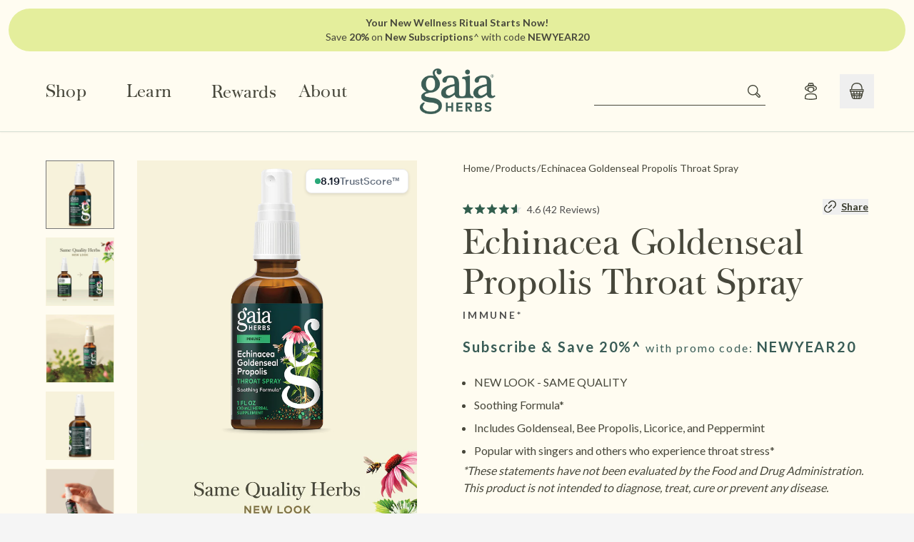

--- FILE ---
content_type: text/html; charset=utf-8
request_url: https://www.gaiaherbs.com/products/echinacea-goldenseal-propolis-throat-spray
body_size: 99672
content:
<!doctype html>
<html class="bg-neutral-100" lang="en">
  <head>
    
    <title>Echinacea Throat Spray for Sore Throat Support: Gaia Herbs</title>
    <meta charset="utf-8">
    <meta http-equiv="X-UA-Compatible" content="IE=edge,chrome=1">
    
      <meta name="description" content="The Echinacea Goldenseal Propolis throat spray is perfect for use when your throat hurts or are experiencing throat stress.">
    
    <link rel="canonical" href="https://www.gaiaherbs.com/products/echinacea-goldenseal-propolis-throat-spray">
    <link rel="preconnect" href="//cdn.shopify.com">
    <link rel="dns-prefetch" href="//cdn.shopify.com">
    <meta name="viewport" content="width=device-width,initial-scale=1,shrink-to-fit=no">

    
    

    
      <script src="https://rapid-cdn.yottaa.com/rapid/lib/D8iqMRHNuESKiA.js"></script>
    

    
    
      <!-- Google Tag Manager integration- script from Consentmo GDPR Compliance App -->
<script id="gdpr-gtm-blocking-script">
  let isGTMExecuted = false;
  function executeGTM() {
    if (!isGTMExecuted) {
      // The content of Google Tag Manager script
      (function (w, d, s, l, i) {
        w[l] = w[l] || [];
        w[l].push({ 'gtm.start': new Date().getTime(), event: 'gtm.js' });
        var f = d.getElementsByTagName(s)[0],
          j = d.createElement(s),
          dl = l != 'dataLayer' ? '&l=' + l : '';
        j.async = true;
        j.src = 'https://www.googletagmanager.com/gtm.js?id=' + i + dl;
        f.parentNode.insertBefore(j, f);
      })(window, document, 'script', 'dataLayer', 'GTM-W45N8S6');

      isGTMExecuted = true;
    }
  }
  function checkConsentForGTM(adittionalChecks = 0) {
    let cpdCookie = (document.cookie.match(
      /^(?:.*;)?\s*cookieconsent_preferences_disabled(\s*=\s*([^;]+)?)(?:.*)?$/,
    ) || [, null])[1];
    if (cpdCookie != null) {
      if (parseInt(cpdCookie.indexOf('marketing')) === -1 && parseInt(cpdCookie.indexOf('analytics')) === -1) {
        executeGTM();
      }
    } else {
      let gdprCache = localStorage.getItem('gdprCache') ? JSON.parse(localStorage.getItem('gdprCache')) : null;
      let gdprCacheConsentSettings =
        gdprCache && gdprCache.getCookieConsentSettings ? JSON.parse(gdprCache.getCookieConsentSettings) : null;
      let gdprCacheCountryDetection =
        gdprCache && gdprCache.countryDetection ? JSON.parse(gdprCache.countryDetection) : null;
      let ccsCookie = (document.cookie.match(/^(?:.*;)?\s*cookieconsent_status\s*=\s*([^;]+)(?:.*)?$/) || [, null])[1];
      if (
        (gdprCacheConsentSettings || (gdprCacheCountryDetection && gdprCacheCountryDetection.disable === '1')) &&
        !ccsCookie
      ) {
        if (
          (gdprCacheConsentSettings && gdprCacheConsentSettings.status === 'disabled') ||
          gdprCacheCountryDetection.disable === '1'
        ) {
          executeGTM();
        } else {
          let initPreferences = parseInt(gdprCacheConsentSettings.checkboxes_behavior);
          if (initPreferences === 1 || initPreferences === 4) {
            executeGTM();
          }
        }
      } else {
        if (adittionalChecks > 0) {
          setTimeout(function () {
            checkConsentForGTM(adittionalChecks - 1);
          }, 1000);
        } else {
          executeGTM();
        }
      }
    }
  }

  checkConsentForGTM(3);
</script>

    

    
    
<link rel="shortcut icon" href="//www.gaiaherbs.com/cdn/shop/files/favicon-32x32_32x32.png?v=1613681662" type="image/png"><link rel="stylesheet" href="https://rsms.me/inter/inter.css">

    
    <link rel="preconnect" href="https://fonts.googleapis.com">
    <link rel="preconnect" href="https://fonts.gstatic.com" crossorigin>
    <link href="https://fonts.googleapis.com/css2?family=Lato:wght@300;400;700&display=swap" rel="stylesheet">

    
    <link href="//www.gaiaherbs.com/cdn/shop/t/758/assets/fonts.css?v=174314320470146641901766032773" rel="stylesheet">

    <style>:root {

--header-height: 165px;


--atc-btn-bg-color: #395c56; --atc-btn-text-color: #ffffff; }
</style>
    


  <script>
    window.productBadgesConfigs = {"15-off-120-ct": {
          text: "20% OFF 120 Ct.",
          backgroundColor: "#fed141",
          textColor: "#0a3c40",
        },"15-off-20-ct": {
          text: "20% OFF 20 Ct.",
          backgroundColor: "#fed141",
          textColor: "#0a3c40",
        },"15-off-30-ct": {
          text: "20% OFF 30 Ct.",
          backgroundColor: "#fed141",
          textColor: "#0a3c40",
        },"15-percent-off": {
          text: "20% OFF ",
          backgroundColor: "#fed141",
          textColor: "#0a3c40",
        },"award-winner": {
          text: "AWARD WINNER",
          backgroundColor: "#e4ee9c",
          textColor: "#0a3c40",
        },"back-in-stock": {
          text: "BACK IN STOCK",
          backgroundColor: "#0a3c40",
          textColor: "#ffffff",
        },"best-seller": {
          text: "BEST SELLER",
          backgroundColor: "#956c39",
          textColor: "#ffffff",
        },"coming-soon": {
          text: "COMING SOON",
          backgroundColor: "#325e4d",
          textColor: "#ffffff",
        },"discontinued": {
          text: "DISCONTINUED",
          backgroundColor: "#a7966a",
          textColor: "#ffffff",
        },"final-sale": {
          text: "15% OFF ",
          backgroundColor: "#8194dd",
          textColor: "#0a3c40",
        },"new": {
          text: "NEW PRODUCT",
          backgroundColor: "#ff7f41",
          textColor: "#000000",
        },"out-of-stock": {
          text: "OUT OF STOCK",
          backgroundColor: "#43736b",
          textColor: "#ffffff",
        },"save-on-16-oz": {
          text: "20% OFF 16 Oz.",
          backgroundColor: "#fed141",
          textColor: "#0a3c40",
        },"save-on-3-oz": {
          text: "20% OFF 3 Oz.",
          backgroundColor: "#fed141",
          textColor: "#0a3c40",
        },"save-on-30-ct": {
          text: "20% OFF 30 Ct.",
          backgroundColor: "#fed141",
          textColor: "#0a3c40",
        },"save-on-4-oz": {
          text: "20% OFF 4 Oz.",
          backgroundColor: "#fed141",
          textColor: "#0a3c40",
        },"save-on-40-ct": {
          text: "20% OFF 40 Ct.",
          backgroundColor: "#fed141",
          textColor: "#0a3c40",
        },"save-on-60-ct": {
          text: "20% OFF 60 Ct.",
          backgroundColor: "#fed141",
          textColor: "#0a3c40",
        },"save-on-8-oz": {
          text: "20% OFF 8 Oz.",
          backgroundColor: "#fed141",
          textColor: "#0a3c40",
        },"save-on-81-ct": {
          text: "20% OFF 81 Ct.",
          backgroundColor: "#fed141",
          textColor: "#0a3c40",
        }}
  </script>


    
<link href="//www.gaiaherbs.com/cdn/shop/t/758/assets/bundle.theme.css?v=58477118410151833911766033616" rel="stylesheet" type="text/css" media="all" />


  
  <link href="" rel="stylesheet" type="text/css" media="all" />


    

<!-- Vendor Modules -->



<script defer src="//www.gaiaherbs.com/cdn/shop/t/758/assets/bundle.vendors2.js?v=37849472443297529461766032773"></script>
<script defer src="//www.gaiaherbs.com/cdn/shop/t/758/assets/bundle.vendors3.js?v=86894554180752619811766032773"></script>
<script defer src="//www.gaiaherbs.com/cdn/shop/t/758/assets/bundle.vendors.js?v=180055337186995175041766032773"></script>

<!-- Common Modules -->



<!-- Layout Modules -->

  
  <script defer src="//www.gaiaherbs.com/cdn/shop/t/758/assets/bundle.theme.js?v=59150714343241172611766033616"></script>


<!-- Template Modules -->

  
  

  
    
  


    
<meta property="og:site_name" content="Gaia Herbs">
<meta property="og:url" content="https://www.gaiaherbs.com/products/echinacea-goldenseal-propolis-throat-spray">
<meta property="og:title" content="Echinacea Throat Spray for Sore Throat Support: Gaia Herbs">
<meta property="og:type" content="product">
<meta property="og:description" content="The Echinacea Goldenseal Propolis throat spray is perfect for use when your throat hurts or are experiencing throat stress."><meta property="og:image" content="http://www.gaiaherbs.com/cdn/shop/files/Gaia-Herbs-Echinacea-Goldenseal-Propolis-Throat-Spray_LA840001_201_PDP_medium_cc752815-ca29-4fcf-ba04-6ecab47dbfa1.png?v=1756504159">
  <meta
    property="og:image:secure_url"
    content="https://www.gaiaherbs.com/cdn/shop/files/Gaia-Herbs-Echinacea-Goldenseal-Propolis-Throat-Spray_LA840001_201_PDP_medium_cc752815-ca29-4fcf-ba04-6ecab47dbfa1.png?v=1756504159"
  >
  <meta property="og:image:width" content="1200">
  <meta property="og:image:height" content="1200"><meta property="og:image:alt" content="Gaia Herbs Echinacea Goldenseal Propolis Throat Spray for Immune Support || 1 oz"><meta
    property="og:price:amount"
    content="15.29"
  >
  <meta property="og:price:currency" content="USD"><meta name="twitter:card" content="summary_large_image">
<meta name="twitter:title" content="Echinacea Throat Spray for Sore Throat Support: Gaia Herbs">
<meta name="twitter:description" content="The Echinacea Goldenseal Propolis throat spray is perfect for use when your throat hurts or are experiencing throat stress.">

    <script>window.performance && window.performance.mark && window.performance.mark('shopify.content_for_header.start');</script><meta name="google-site-verification" content="OftlcEW0Z5bSUp2e8hfpHXEcu2snQbJRsq8jy5zvoZo">
<meta name="facebook-domain-verification" content="qksjyu2zhmkwy58s7b0jklscy5hv9o">
<meta id="shopify-digital-wallet" name="shopify-digital-wallet" content="/5802524783/digital_wallets/dialog">
<meta name="shopify-checkout-api-token" content="46eded91465db79ad56c539f733ef247">
<meta id="in-context-paypal-metadata" data-shop-id="5802524783" data-venmo-supported="false" data-environment="production" data-locale="en_US" data-paypal-v4="true" data-currency="USD">
<link rel="alternate" type="application/json+oembed" href="https://www.gaiaherbs.com/products/echinacea-goldenseal-propolis-throat-spray.oembed">
<script async="async" src="/checkouts/internal/preloads.js?locale=en-US"></script>
<link rel="preconnect" href="https://shop.app" crossorigin="anonymous">
<script async="async" src="https://shop.app/checkouts/internal/preloads.js?locale=en-US&shop_id=5802524783" crossorigin="anonymous"></script>
<script id="apple-pay-shop-capabilities" type="application/json">{"shopId":5802524783,"countryCode":"US","currencyCode":"USD","merchantCapabilities":["supports3DS"],"merchantId":"gid:\/\/shopify\/Shop\/5802524783","merchantName":"Gaia Herbs","requiredBillingContactFields":["postalAddress","email","phone"],"requiredShippingContactFields":["postalAddress","email","phone"],"shippingType":"shipping","supportedNetworks":["visa","masterCard","amex","discover","elo","jcb"],"total":{"type":"pending","label":"Gaia Herbs","amount":"1.00"},"shopifyPaymentsEnabled":true,"supportsSubscriptions":true}</script>
<script id="shopify-features" type="application/json">{"accessToken":"46eded91465db79ad56c539f733ef247","betas":["rich-media-storefront-analytics"],"domain":"www.gaiaherbs.com","predictiveSearch":true,"shopId":5802524783,"locale":"en"}</script>
<script>var Shopify = Shopify || {};
Shopify.shop = "gh-test-site.myshopify.com";
Shopify.locale = "en";
Shopify.currency = {"active":"USD","rate":"1.0"};
Shopify.country = "US";
Shopify.theme = {"name":"Production","id":145613521032,"schema_name":"Themekit template theme","schema_version":"1.0.0","theme_store_id":null,"role":"main"};
Shopify.theme.handle = "null";
Shopify.theme.style = {"id":null,"handle":null};
Shopify.cdnHost = "www.gaiaherbs.com/cdn";
Shopify.routes = Shopify.routes || {};
Shopify.routes.root = "/";</script>
<script type="module">!function(o){(o.Shopify=o.Shopify||{}).modules=!0}(window);</script>
<script>!function(o){function n(){var o=[];function n(){o.push(Array.prototype.slice.apply(arguments))}return n.q=o,n}var t=o.Shopify=o.Shopify||{};t.loadFeatures=n(),t.autoloadFeatures=n()}(window);</script>
<script>
  window.ShopifyPay = window.ShopifyPay || {};
  window.ShopifyPay.apiHost = "shop.app\/pay";
  window.ShopifyPay.redirectState = null;
</script>
<script id="shop-js-analytics" type="application/json">{"pageType":"product"}</script>
<script defer="defer" async type="module" src="//www.gaiaherbs.com/cdn/shopifycloud/shop-js/modules/v2/client.init-shop-cart-sync_BApSsMSl.en.esm.js"></script>
<script defer="defer" async type="module" src="//www.gaiaherbs.com/cdn/shopifycloud/shop-js/modules/v2/chunk.common_CBoos6YZ.esm.js"></script>
<script type="module">
  await import("//www.gaiaherbs.com/cdn/shopifycloud/shop-js/modules/v2/client.init-shop-cart-sync_BApSsMSl.en.esm.js");
await import("//www.gaiaherbs.com/cdn/shopifycloud/shop-js/modules/v2/chunk.common_CBoos6YZ.esm.js");

  window.Shopify.SignInWithShop?.initShopCartSync?.({"fedCMEnabled":true,"windoidEnabled":true});

</script>
<script>
  window.Shopify = window.Shopify || {};
  if (!window.Shopify.featureAssets) window.Shopify.featureAssets = {};
  window.Shopify.featureAssets['shop-js'] = {"shop-cart-sync":["modules/v2/client.shop-cart-sync_DJczDl9f.en.esm.js","modules/v2/chunk.common_CBoos6YZ.esm.js"],"init-fed-cm":["modules/v2/client.init-fed-cm_BzwGC0Wi.en.esm.js","modules/v2/chunk.common_CBoos6YZ.esm.js"],"init-windoid":["modules/v2/client.init-windoid_BS26ThXS.en.esm.js","modules/v2/chunk.common_CBoos6YZ.esm.js"],"init-shop-email-lookup-coordinator":["modules/v2/client.init-shop-email-lookup-coordinator_DFwWcvrS.en.esm.js","modules/v2/chunk.common_CBoos6YZ.esm.js"],"shop-cash-offers":["modules/v2/client.shop-cash-offers_DthCPNIO.en.esm.js","modules/v2/chunk.common_CBoos6YZ.esm.js","modules/v2/chunk.modal_Bu1hFZFC.esm.js"],"shop-button":["modules/v2/client.shop-button_D_JX508o.en.esm.js","modules/v2/chunk.common_CBoos6YZ.esm.js"],"shop-toast-manager":["modules/v2/client.shop-toast-manager_tEhgP2F9.en.esm.js","modules/v2/chunk.common_CBoos6YZ.esm.js"],"avatar":["modules/v2/client.avatar_BTnouDA3.en.esm.js"],"pay-button":["modules/v2/client.pay-button_BuNmcIr_.en.esm.js","modules/v2/chunk.common_CBoos6YZ.esm.js"],"init-shop-cart-sync":["modules/v2/client.init-shop-cart-sync_BApSsMSl.en.esm.js","modules/v2/chunk.common_CBoos6YZ.esm.js"],"shop-login-button":["modules/v2/client.shop-login-button_DwLgFT0K.en.esm.js","modules/v2/chunk.common_CBoos6YZ.esm.js","modules/v2/chunk.modal_Bu1hFZFC.esm.js"],"init-customer-accounts-sign-up":["modules/v2/client.init-customer-accounts-sign-up_TlVCiykN.en.esm.js","modules/v2/client.shop-login-button_DwLgFT0K.en.esm.js","modules/v2/chunk.common_CBoos6YZ.esm.js","modules/v2/chunk.modal_Bu1hFZFC.esm.js"],"init-shop-for-new-customer-accounts":["modules/v2/client.init-shop-for-new-customer-accounts_DrjXSI53.en.esm.js","modules/v2/client.shop-login-button_DwLgFT0K.en.esm.js","modules/v2/chunk.common_CBoos6YZ.esm.js","modules/v2/chunk.modal_Bu1hFZFC.esm.js"],"init-customer-accounts":["modules/v2/client.init-customer-accounts_C0Oh2ljF.en.esm.js","modules/v2/client.shop-login-button_DwLgFT0K.en.esm.js","modules/v2/chunk.common_CBoos6YZ.esm.js","modules/v2/chunk.modal_Bu1hFZFC.esm.js"],"shop-follow-button":["modules/v2/client.shop-follow-button_C5D3XtBb.en.esm.js","modules/v2/chunk.common_CBoos6YZ.esm.js","modules/v2/chunk.modal_Bu1hFZFC.esm.js"],"checkout-modal":["modules/v2/client.checkout-modal_8TC_1FUY.en.esm.js","modules/v2/chunk.common_CBoos6YZ.esm.js","modules/v2/chunk.modal_Bu1hFZFC.esm.js"],"lead-capture":["modules/v2/client.lead-capture_D-pmUjp9.en.esm.js","modules/v2/chunk.common_CBoos6YZ.esm.js","modules/v2/chunk.modal_Bu1hFZFC.esm.js"],"shop-login":["modules/v2/client.shop-login_BmtnoEUo.en.esm.js","modules/v2/chunk.common_CBoos6YZ.esm.js","modules/v2/chunk.modal_Bu1hFZFC.esm.js"],"payment-terms":["modules/v2/client.payment-terms_BHOWV7U_.en.esm.js","modules/v2/chunk.common_CBoos6YZ.esm.js","modules/v2/chunk.modal_Bu1hFZFC.esm.js"]};
</script>
<script>(function() {
  var isLoaded = false;
  function asyncLoad() {
    if (isLoaded) return;
    isLoaded = true;
    var urls = ["https:\/\/shopify.rakutenadvertising.io\/rakuten_advertising.js?shop=gh-test-site.myshopify.com","https:\/\/tag.rmp.rakuten.com\/123926.ct.js?shop=gh-test-site.myshopify.com","https:\/\/static.rechargecdn.com\/assets\/js\/widget.min.js?shop=gh-test-site.myshopify.com","https:\/\/static.klaviyo.com\/onsite\/js\/PqM29e\/klaviyo.js?company_id=PqM29e\u0026shop=gh-test-site.myshopify.com","https:\/\/cdn.rebuyengine.com\/onsite\/js\/rebuy.js?shop=gh-test-site.myshopify.com","https:\/\/app.octaneai.com\/htushh77cu3qf37a\/shopify.js?x=OXDKCGU7P1XpHN9u\u0026shop=gh-test-site.myshopify.com"];
    for (var i = 0; i < urls.length; i++) {
      var s = document.createElement('script');
      s.type = 'text/javascript';
      s.async = true;
      s.src = urls[i];
      var x = document.getElementsByTagName('script')[0];
      x.parentNode.insertBefore(s, x);
    }
  };
  if(window.attachEvent) {
    window.attachEvent('onload', asyncLoad);
  } else {
    window.addEventListener('load', asyncLoad, false);
  }
})();</script>
<script id="__st">var __st={"a":5802524783,"offset":-18000,"reqid":"a69ad0da-7c2f-4e41-85cf-fa5cb955dd5b-1768936909","pageurl":"www.gaiaherbs.com\/products\/echinacea-goldenseal-propolis-throat-spray","u":"68c21fb4e90e","p":"product","rtyp":"product","rid":2211124052079};</script>
<script>window.ShopifyPaypalV4VisibilityTracking = true;</script>
<script id="captcha-bootstrap">!function(){'use strict';const t='contact',e='account',n='new_comment',o=[[t,t],['blogs',n],['comments',n],[t,'customer']],c=[[e,'customer_login'],[e,'guest_login'],[e,'recover_customer_password'],[e,'create_customer']],r=t=>t.map((([t,e])=>`form[action*='/${t}']:not([data-nocaptcha='true']) input[name='form_type'][value='${e}']`)).join(','),a=t=>()=>t?[...document.querySelectorAll(t)].map((t=>t.form)):[];function s(){const t=[...o],e=r(t);return a(e)}const i='password',u='form_key',d=['recaptcha-v3-token','g-recaptcha-response','h-captcha-response',i],f=()=>{try{return window.sessionStorage}catch{return}},m='__shopify_v',_=t=>t.elements[u];function p(t,e,n=!1){try{const o=window.sessionStorage,c=JSON.parse(o.getItem(e)),{data:r}=function(t){const{data:e,action:n}=t;return t[m]||n?{data:e,action:n}:{data:t,action:n}}(c);for(const[e,n]of Object.entries(r))t.elements[e]&&(t.elements[e].value=n);n&&o.removeItem(e)}catch(o){console.error('form repopulation failed',{error:o})}}const l='form_type',E='cptcha';function T(t){t.dataset[E]=!0}const w=window,h=w.document,L='Shopify',v='ce_forms',y='captcha';let A=!1;((t,e)=>{const n=(g='f06e6c50-85a8-45c8-87d0-21a2b65856fe',I='https://cdn.shopify.com/shopifycloud/storefront-forms-hcaptcha/ce_storefront_forms_captcha_hcaptcha.v1.5.2.iife.js',D={infoText:'Protected by hCaptcha',privacyText:'Privacy',termsText:'Terms'},(t,e,n)=>{const o=w[L][v],c=o.bindForm;if(c)return c(t,g,e,D).then(n);var r;o.q.push([[t,g,e,D],n]),r=I,A||(h.body.append(Object.assign(h.createElement('script'),{id:'captcha-provider',async:!0,src:r})),A=!0)});var g,I,D;w[L]=w[L]||{},w[L][v]=w[L][v]||{},w[L][v].q=[],w[L][y]=w[L][y]||{},w[L][y].protect=function(t,e){n(t,void 0,e),T(t)},Object.freeze(w[L][y]),function(t,e,n,w,h,L){const[v,y,A,g]=function(t,e,n){const i=e?o:[],u=t?c:[],d=[...i,...u],f=r(d),m=r(i),_=r(d.filter((([t,e])=>n.includes(e))));return[a(f),a(m),a(_),s()]}(w,h,L),I=t=>{const e=t.target;return e instanceof HTMLFormElement?e:e&&e.form},D=t=>v().includes(t);t.addEventListener('submit',(t=>{const e=I(t);if(!e)return;const n=D(e)&&!e.dataset.hcaptchaBound&&!e.dataset.recaptchaBound,o=_(e),c=g().includes(e)&&(!o||!o.value);(n||c)&&t.preventDefault(),c&&!n&&(function(t){try{if(!f())return;!function(t){const e=f();if(!e)return;const n=_(t);if(!n)return;const o=n.value;o&&e.removeItem(o)}(t);const e=Array.from(Array(32),(()=>Math.random().toString(36)[2])).join('');!function(t,e){_(t)||t.append(Object.assign(document.createElement('input'),{type:'hidden',name:u})),t.elements[u].value=e}(t,e),function(t,e){const n=f();if(!n)return;const o=[...t.querySelectorAll(`input[type='${i}']`)].map((({name:t})=>t)),c=[...d,...o],r={};for(const[a,s]of new FormData(t).entries())c.includes(a)||(r[a]=s);n.setItem(e,JSON.stringify({[m]:1,action:t.action,data:r}))}(t,e)}catch(e){console.error('failed to persist form',e)}}(e),e.submit())}));const S=(t,e)=>{t&&!t.dataset[E]&&(n(t,e.some((e=>e===t))),T(t))};for(const o of['focusin','change'])t.addEventListener(o,(t=>{const e=I(t);D(e)&&S(e,y())}));const B=e.get('form_key'),M=e.get(l),P=B&&M;t.addEventListener('DOMContentLoaded',(()=>{const t=y();if(P)for(const e of t)e.elements[l].value===M&&p(e,B);[...new Set([...A(),...v().filter((t=>'true'===t.dataset.shopifyCaptcha))])].forEach((e=>S(e,t)))}))}(h,new URLSearchParams(w.location.search),n,t,e,['guest_login'])})(!0,!0)}();</script>
<script integrity="sha256-4kQ18oKyAcykRKYeNunJcIwy7WH5gtpwJnB7kiuLZ1E=" data-source-attribution="shopify.loadfeatures" defer="defer" src="//www.gaiaherbs.com/cdn/shopifycloud/storefront/assets/storefront/load_feature-a0a9edcb.js" crossorigin="anonymous"></script>
<script crossorigin="anonymous" defer="defer" src="//www.gaiaherbs.com/cdn/shopifycloud/storefront/assets/shopify_pay/storefront-65b4c6d7.js?v=20250812"></script>
<script data-source-attribution="shopify.dynamic_checkout.dynamic.init">var Shopify=Shopify||{};Shopify.PaymentButton=Shopify.PaymentButton||{isStorefrontPortableWallets:!0,init:function(){window.Shopify.PaymentButton.init=function(){};var t=document.createElement("script");t.src="https://www.gaiaherbs.com/cdn/shopifycloud/portable-wallets/latest/portable-wallets.en.js",t.type="module",document.head.appendChild(t)}};
</script>
<script data-source-attribution="shopify.dynamic_checkout.buyer_consent">
  function portableWalletsHideBuyerConsent(e){var t=document.getElementById("shopify-buyer-consent"),n=document.getElementById("shopify-subscription-policy-button");t&&n&&(t.classList.add("hidden"),t.setAttribute("aria-hidden","true"),n.removeEventListener("click",e))}function portableWalletsShowBuyerConsent(e){var t=document.getElementById("shopify-buyer-consent"),n=document.getElementById("shopify-subscription-policy-button");t&&n&&(t.classList.remove("hidden"),t.removeAttribute("aria-hidden"),n.addEventListener("click",e))}window.Shopify?.PaymentButton&&(window.Shopify.PaymentButton.hideBuyerConsent=portableWalletsHideBuyerConsent,window.Shopify.PaymentButton.showBuyerConsent=portableWalletsShowBuyerConsent);
</script>
<script data-source-attribution="shopify.dynamic_checkout.cart.bootstrap">document.addEventListener("DOMContentLoaded",(function(){function t(){return document.querySelector("shopify-accelerated-checkout-cart, shopify-accelerated-checkout")}if(t())Shopify.PaymentButton.init();else{new MutationObserver((function(e,n){t()&&(Shopify.PaymentButton.init(),n.disconnect())})).observe(document.body,{childList:!0,subtree:!0})}}));
</script>
<link id="shopify-accelerated-checkout-styles" rel="stylesheet" media="screen" href="https://www.gaiaherbs.com/cdn/shopifycloud/portable-wallets/latest/accelerated-checkout-backwards-compat.css" crossorigin="anonymous">
<style id="shopify-accelerated-checkout-cart">
        #shopify-buyer-consent {
  margin-top: 1em;
  display: inline-block;
  width: 100%;
}

#shopify-buyer-consent.hidden {
  display: none;
}

#shopify-subscription-policy-button {
  background: none;
  border: none;
  padding: 0;
  text-decoration: underline;
  font-size: inherit;
  cursor: pointer;
}

#shopify-subscription-policy-button::before {
  box-shadow: none;
}

      </style>

<script>window.performance && window.performance.mark && window.performance.mark('shopify.content_for_header.end');</script>
    <script>
      window.STOREFRONT_ACCESS_TOKEN = "7ca0962a1a04962dd10b968be9384934";
      window.CURRENT_TEMPLATE = "product";
    </script>
    <script src="https://supp.co/widgets/v0/widget.iife.js" async></script>
    
  <!-- BEGIN app block: shopify://apps/consentmo-gdpr/blocks/gdpr_cookie_consent/4fbe573f-a377-4fea-9801-3ee0858cae41 -->


<!-- END app block --><!-- BEGIN app block: shopify://apps/okendo/blocks/theme-settings/bb689e69-ea70-4661-8fb7-ad24a2e23c29 --><!-- BEGIN app snippet: header-metafields -->










    <style data-oke-reviews-version="0.83.9" type="text/css" data-href="https://d3hw6dc1ow8pp2.cloudfront.net/reviews-widget-plus/css/okendo-reviews-styles.9d163ae1.css"></style><style data-oke-reviews-version="0.83.9" type="text/css" data-href="https://d3hw6dc1ow8pp2.cloudfront.net/reviews-widget-plus/css/modules/okendo-star-rating.4cb378a8.css"></style><style data-oke-reviews-version="0.83.9" type="text/css" data-href="https://d3hw6dc1ow8pp2.cloudfront.net/reviews-widget-plus/css/modules/okendo-reviews-keywords.0942444f.css"></style><style data-oke-reviews-version="0.83.9" type="text/css" data-href="https://d3hw6dc1ow8pp2.cloudfront.net/reviews-widget-plus/css/modules/okendo-reviews-summary.a0c9d7d6.css"></style><style type="text/css">.okeReviews[data-oke-container],div.okeReviews{font-size:14px;font-size:var(--oke-text-regular);font-weight:400;font-family:var(--oke-text-fontFamily);line-height:1.6}.okeReviews[data-oke-container] *,.okeReviews[data-oke-container] :after,.okeReviews[data-oke-container] :before,div.okeReviews *,div.okeReviews :after,div.okeReviews :before{box-sizing:border-box}.okeReviews[data-oke-container] h1,.okeReviews[data-oke-container] h2,.okeReviews[data-oke-container] h3,.okeReviews[data-oke-container] h4,.okeReviews[data-oke-container] h5,.okeReviews[data-oke-container] h6,div.okeReviews h1,div.okeReviews h2,div.okeReviews h3,div.okeReviews h4,div.okeReviews h5,div.okeReviews h6{font-size:1em;font-weight:400;line-height:1.4;margin:0}.okeReviews[data-oke-container] ul,div.okeReviews ul{padding:0;margin:0}.okeReviews[data-oke-container] li,div.okeReviews li{list-style-type:none;padding:0}.okeReviews[data-oke-container] p,div.okeReviews p{line-height:1.8;margin:0 0 4px}.okeReviews[data-oke-container] p:last-child,div.okeReviews p:last-child{margin-bottom:0}.okeReviews[data-oke-container] a,div.okeReviews a{text-decoration:none;color:inherit}.okeReviews[data-oke-container] button,div.okeReviews button{border-radius:0;border:0;box-shadow:none;margin:0;width:auto;min-width:auto;padding:0;background-color:transparent;min-height:auto}.okeReviews[data-oke-container] button,.okeReviews[data-oke-container] input,.okeReviews[data-oke-container] select,.okeReviews[data-oke-container] textarea,div.okeReviews button,div.okeReviews input,div.okeReviews select,div.okeReviews textarea{font-family:inherit;font-size:1em}.okeReviews[data-oke-container] label,.okeReviews[data-oke-container] select,div.okeReviews label,div.okeReviews select{display:inline}.okeReviews[data-oke-container] select,div.okeReviews select{width:auto}.okeReviews[data-oke-container] article,.okeReviews[data-oke-container] aside,div.okeReviews article,div.okeReviews aside{margin:0}.okeReviews[data-oke-container] table,div.okeReviews table{background:transparent;border:0;border-collapse:collapse;border-spacing:0;font-family:inherit;font-size:1em;table-layout:auto}.okeReviews[data-oke-container] table td,.okeReviews[data-oke-container] table th,.okeReviews[data-oke-container] table tr,div.okeReviews table td,div.okeReviews table th,div.okeReviews table tr{border:0;font-family:inherit;font-size:1em}.okeReviews[data-oke-container] table td,.okeReviews[data-oke-container] table th,div.okeReviews table td,div.okeReviews table th{background:transparent;font-weight:400;letter-spacing:normal;padding:0;text-align:left;text-transform:none;vertical-align:middle}.okeReviews[data-oke-container] table tr:hover td,.okeReviews[data-oke-container] table tr:hover th,div.okeReviews table tr:hover td,div.okeReviews table tr:hover th{background:transparent}.okeReviews[data-oke-container] fieldset,div.okeReviews fieldset{border:0;padding:0;margin:0;min-width:0}.okeReviews[data-oke-container] img,.okeReviews[data-oke-container] svg,div.okeReviews img,div.okeReviews svg{max-width:none}.okeReviews[data-oke-container] div:empty,div.okeReviews div:empty{display:block}.okeReviews[data-oke-container] .oke-icon:before,div.okeReviews .oke-icon:before{font-family:oke-widget-icons!important;font-style:normal;font-weight:400;font-variant:normal;text-transform:none;line-height:1;-webkit-font-smoothing:antialiased;-moz-osx-font-smoothing:grayscale;color:inherit}.okeReviews[data-oke-container] .oke-icon--select-arrow:before,div.okeReviews .oke-icon--select-arrow:before{content:""}.okeReviews[data-oke-container] .oke-icon--loading:before,div.okeReviews .oke-icon--loading:before{content:""}.okeReviews[data-oke-container] .oke-icon--pencil:before,div.okeReviews .oke-icon--pencil:before{content:""}.okeReviews[data-oke-container] .oke-icon--filter:before,div.okeReviews .oke-icon--filter:before{content:""}.okeReviews[data-oke-container] .oke-icon--play:before,div.okeReviews .oke-icon--play:before{content:""}.okeReviews[data-oke-container] .oke-icon--tick-circle:before,div.okeReviews .oke-icon--tick-circle:before{content:""}.okeReviews[data-oke-container] .oke-icon--chevron-left:before,div.okeReviews .oke-icon--chevron-left:before{content:""}.okeReviews[data-oke-container] .oke-icon--chevron-right:before,div.okeReviews .oke-icon--chevron-right:before{content:""}.okeReviews[data-oke-container] .oke-icon--thumbs-down:before,div.okeReviews .oke-icon--thumbs-down:before{content:""}.okeReviews[data-oke-container] .oke-icon--thumbs-up:before,div.okeReviews .oke-icon--thumbs-up:before{content:""}.okeReviews[data-oke-container] .oke-icon--close:before,div.okeReviews .oke-icon--close:before{content:""}.okeReviews[data-oke-container] .oke-icon--chevron-up:before,div.okeReviews .oke-icon--chevron-up:before{content:""}.okeReviews[data-oke-container] .oke-icon--chevron-down:before,div.okeReviews .oke-icon--chevron-down:before{content:""}.okeReviews[data-oke-container] .oke-icon--star:before,div.okeReviews .oke-icon--star:before{content:""}.okeReviews[data-oke-container] .oke-icon--magnifying-glass:before,div.okeReviews .oke-icon--magnifying-glass:before{content:""}@font-face{font-family:oke-widget-icons;src:url(https://d3hw6dc1ow8pp2.cloudfront.net/reviews-widget-plus/fonts/oke-widget-icons.ttf) format("truetype"),url(https://d3hw6dc1ow8pp2.cloudfront.net/reviews-widget-plus/fonts/oke-widget-icons.woff) format("woff"),url(https://d3hw6dc1ow8pp2.cloudfront.net/reviews-widget-plus/img/oke-widget-icons.bc0d6b0a.svg) format("svg");font-weight:400;font-style:normal;font-display:block}.okeReviews[data-oke-container] .oke-button,div.okeReviews .oke-button{display:inline-block;border-style:solid;border-color:var(--oke-button-borderColor);border-width:var(--oke-button-borderWidth);background-color:var(--oke-button-backgroundColor);line-height:1;padding:12px 24px;margin:0;border-radius:var(--oke-button-borderRadius);color:var(--oke-button-textColor);text-align:center;position:relative;font-weight:var(--oke-button-fontWeight);font-size:var(--oke-button-fontSize);font-family:var(--oke-button-fontFamily);outline:0}.okeReviews[data-oke-container] .oke-button-text,.okeReviews[data-oke-container] .oke-button .oke-icon,div.okeReviews .oke-button-text,div.okeReviews .oke-button .oke-icon{line-height:1}.okeReviews[data-oke-container] .oke-button.oke-is-loading,div.okeReviews .oke-button.oke-is-loading{position:relative}.okeReviews[data-oke-container] .oke-button.oke-is-loading:before,div.okeReviews .oke-button.oke-is-loading:before{font-family:oke-widget-icons!important;font-style:normal;font-weight:400;font-variant:normal;text-transform:none;line-height:1;-webkit-font-smoothing:antialiased;-moz-osx-font-smoothing:grayscale;content:"";color:undefined;font-size:12px;display:inline-block;animation:oke-spin 1s linear infinite;position:absolute;width:12px;height:12px;top:0;left:0;bottom:0;right:0;margin:auto}.okeReviews[data-oke-container] .oke-button.oke-is-loading>*,div.okeReviews .oke-button.oke-is-loading>*{opacity:0}.okeReviews[data-oke-container] .oke-button.oke-is-active,div.okeReviews .oke-button.oke-is-active{background-color:var(--oke-button-backgroundColorActive);color:var(--oke-button-textColorActive);border-color:var(--oke-button-borderColorActive)}.okeReviews[data-oke-container] .oke-button:not(.oke-is-loading),div.okeReviews .oke-button:not(.oke-is-loading){cursor:pointer}.okeReviews[data-oke-container] .oke-button:not(.oke-is-loading):not(.oke-is-active):hover,div.okeReviews .oke-button:not(.oke-is-loading):not(.oke-is-active):hover{background-color:var(--oke-button-backgroundColorHover);color:var(--oke-button-textColorHover);border-color:var(--oke-button-borderColorHover);box-shadow:0 0 0 2px var(--oke-button-backgroundColorHover)}.okeReviews[data-oke-container] .oke-button:not(.oke-is-loading):not(.oke-is-active):active,.okeReviews[data-oke-container] .oke-button:not(.oke-is-loading):not(.oke-is-active):hover:active,div.okeReviews .oke-button:not(.oke-is-loading):not(.oke-is-active):active,div.okeReviews .oke-button:not(.oke-is-loading):not(.oke-is-active):hover:active{background-color:var(--oke-button-backgroundColorActive);color:var(--oke-button-textColorActive);border-color:var(--oke-button-borderColorActive)}.okeReviews[data-oke-container] .oke-title,div.okeReviews .oke-title{font-weight:var(--oke-title-fontWeight);font-size:var(--oke-title-fontSize);font-family:var(--oke-title-fontFamily)}.okeReviews[data-oke-container] .oke-bodyText,div.okeReviews .oke-bodyText{font-weight:var(--oke-bodyText-fontWeight);font-size:var(--oke-bodyText-fontSize);font-family:var(--oke-bodyText-fontFamily)}.okeReviews[data-oke-container] .oke-linkButton,div.okeReviews .oke-linkButton{cursor:pointer;font-weight:700;pointer-events:auto;text-decoration:underline}.okeReviews[data-oke-container] .oke-linkButton:hover,div.okeReviews .oke-linkButton:hover{text-decoration:none}.okeReviews[data-oke-container] .oke-readMore,div.okeReviews .oke-readMore{cursor:pointer;color:inherit;text-decoration:underline}.okeReviews[data-oke-container] .oke-select,div.okeReviews .oke-select{cursor:pointer;background-repeat:no-repeat;background-position-x:100%;background-position-y:50%;border:none;padding:0 24px 0 12px;-moz-appearance:none;appearance:none;color:inherit;-webkit-appearance:none;background-color:transparent;background-image:url("data:image/svg+xml;charset=utf-8,%3Csvg fill='currentColor' xmlns='http://www.w3.org/2000/svg' viewBox='0 0 24 24'%3E%3Cpath d='M7 10l5 5 5-5z'/%3E%3Cpath d='M0 0h24v24H0z' fill='none'/%3E%3C/svg%3E");outline-offset:4px}.okeReviews[data-oke-container] .oke-select:disabled,div.okeReviews .oke-select:disabled{background-color:transparent;background-image:url("data:image/svg+xml;charset=utf-8,%3Csvg fill='%239a9db1' xmlns='http://www.w3.org/2000/svg' viewBox='0 0 24 24'%3E%3Cpath d='M7 10l5 5 5-5z'/%3E%3Cpath d='M0 0h24v24H0z' fill='none'/%3E%3C/svg%3E")}.okeReviews[data-oke-container] .oke-loader,div.okeReviews .oke-loader{position:relative}.okeReviews[data-oke-container] .oke-loader:before,div.okeReviews .oke-loader:before{font-family:oke-widget-icons!important;font-style:normal;font-weight:400;font-variant:normal;text-transform:none;line-height:1;-webkit-font-smoothing:antialiased;-moz-osx-font-smoothing:grayscale;content:"";color:var(--oke-text-secondaryColor);font-size:12px;display:inline-block;animation:oke-spin 1s linear infinite;position:absolute;width:12px;height:12px;top:0;left:0;bottom:0;right:0;margin:auto}.okeReviews[data-oke-container] .oke-a11yText,div.okeReviews .oke-a11yText{border:0;clip:rect(0 0 0 0);height:1px;margin:-1px;overflow:hidden;padding:0;position:absolute;width:1px}.okeReviews[data-oke-container] .oke-hidden,div.okeReviews .oke-hidden{display:none}.okeReviews[data-oke-container] .oke-modal,div.okeReviews .oke-modal{bottom:0;left:0;overflow:auto;position:fixed;right:0;top:0;z-index:2147483647;max-height:100%;background-color:rgba(0,0,0,.5);padding:40px 0 32px}@media only screen and (min-width:1024px){.okeReviews[data-oke-container] .oke-modal,div.okeReviews .oke-modal{display:flex;align-items:center;padding:48px 0}}.okeReviews[data-oke-container] .oke-modal ::-moz-selection,div.okeReviews .oke-modal ::-moz-selection{background-color:rgba(39,45,69,.2)}.okeReviews[data-oke-container] .oke-modal ::selection,div.okeReviews .oke-modal ::selection{background-color:rgba(39,45,69,.2)}.okeReviews[data-oke-container] .oke-modal,.okeReviews[data-oke-container] .oke-modal p,div.okeReviews .oke-modal,div.okeReviews .oke-modal p{color:#272d45}.okeReviews[data-oke-container] .oke-modal-content,div.okeReviews .oke-modal-content{background-color:#fff;margin:auto;position:relative;will-change:transform,opacity;width:calc(100% - 64px)}@media only screen and (min-width:1024px){.okeReviews[data-oke-container] .oke-modal-content,div.okeReviews .oke-modal-content{max-width:1000px}}.okeReviews[data-oke-container] .oke-modal-close,div.okeReviews .oke-modal-close{cursor:pointer;position:absolute;width:32px;height:32px;top:-32px;padding:4px;right:-4px;line-height:1}.okeReviews[data-oke-container] .oke-modal-close:before,div.okeReviews .oke-modal-close:before{font-family:oke-widget-icons!important;font-style:normal;font-weight:400;font-variant:normal;text-transform:none;line-height:1;-webkit-font-smoothing:antialiased;-moz-osx-font-smoothing:grayscale;content:"";color:#fff;font-size:24px;display:inline-block;width:24px;height:24px}.okeReviews[data-oke-container] .oke-modal-overlay,div.okeReviews .oke-modal-overlay{background-color:rgba(43,46,56,.9)}@media only screen and (min-width:1024px){.okeReviews[data-oke-container] .oke-modal--large .oke-modal-content,div.okeReviews .oke-modal--large .oke-modal-content{max-width:1200px}}.okeReviews[data-oke-container] .oke-modal .oke-helpful,.okeReviews[data-oke-container] .oke-modal .oke-helpful-vote-button,.okeReviews[data-oke-container] .oke-modal .oke-reviewContent-date,div.okeReviews .oke-modal .oke-helpful,div.okeReviews .oke-modal .oke-helpful-vote-button,div.okeReviews .oke-modal .oke-reviewContent-date{color:#676986}.oke-modal .okeReviews[data-oke-container].oke-w,.oke-modal div.okeReviews.oke-w{color:#272d45}.okeReviews[data-oke-container] .oke-tag,div.okeReviews .oke-tag{align-items:center;color:#272d45;display:flex;font-size:var(--oke-text-small);font-weight:600;text-align:left;position:relative;z-index:2;background-color:#f4f4f6;padding:4px 6px;border:none;border-radius:4px;gap:6px;line-height:1}.okeReviews[data-oke-container] .oke-tag svg,div.okeReviews .oke-tag svg{fill:currentColor;height:1rem}.okeReviews[data-oke-container] .hooper,div.okeReviews .hooper{height:auto}.okeReviews--left{text-align:left}.okeReviews--right{text-align:right}.okeReviews--center{text-align:center}.okeReviews :not([tabindex="-1"]):focus-visible{outline:5px auto highlight;outline:5px auto -webkit-focus-ring-color}.is-oke-modalOpen{overflow:hidden!important}img.oke-is-error{background-color:var(--oke-shadingColor);background-size:cover;background-position:50% 50%;box-shadow:inset 0 0 0 1px var(--oke-border-color)}@keyframes oke-spin{0%{transform:rotate(0deg)}to{transform:rotate(1turn)}}@keyframes oke-fade-in{0%{opacity:0}to{opacity:1}}
.oke-stars{line-height:1;position:relative;display:inline-block}.oke-stars-background svg{overflow:visible}.oke-stars-foreground{overflow:hidden;position:absolute;top:0;left:0}.oke-sr{display:inline-block;padding-top:var(--oke-starRating-spaceAbove);padding-bottom:var(--oke-starRating-spaceBelow)}.oke-sr .oke-is-clickable{cursor:pointer}.oke-sr--hidden{display:none}.oke-sr-count,.oke-sr-rating,.oke-sr-stars{display:inline-block;vertical-align:middle}.oke-sr-stars{line-height:1;margin-right:8px}.oke-sr-rating{display:none}.oke-sr-count--brackets:before{content:"("}.oke-sr-count--brackets:after{content:")"}
.oke-rk{display:block}.okeReviews[data-oke-container] .oke-reviewsKeywords-heading,div.okeReviews .oke-reviewsKeywords-heading{font-weight:700;margin-bottom:8px}.okeReviews[data-oke-container] .oke-reviewsKeywords-heading-skeleton,div.okeReviews .oke-reviewsKeywords-heading-skeleton{height:calc(var(--oke-button-fontSize) + 4px);width:150px}.okeReviews[data-oke-container] .oke-reviewsKeywords-list,div.okeReviews .oke-reviewsKeywords-list{display:inline-flex;align-items:center;flex-wrap:wrap;gap:4px}.okeReviews[data-oke-container] .oke-reviewsKeywords-list-category,div.okeReviews .oke-reviewsKeywords-list-category{background-color:var(--oke-filter-backgroundColor);color:var(--oke-filter-textColor);border:1px solid var(--oke-filter-borderColor);border-radius:var(--oke-filter-borderRadius);padding:6px 16px;transition:background-color .1s ease-out,border-color .1s ease-out;white-space:nowrap}.okeReviews[data-oke-container] .oke-reviewsKeywords-list-category.oke-is-clickable,div.okeReviews .oke-reviewsKeywords-list-category.oke-is-clickable{cursor:pointer}.okeReviews[data-oke-container] .oke-reviewsKeywords-list-category.oke-is-active,div.okeReviews .oke-reviewsKeywords-list-category.oke-is-active{background-color:var(--oke-filter-backgroundColorActive);color:var(--oke-filter-textColorActive);border-color:var(--oke-filter-borderColorActive)}.okeReviews[data-oke-container] .oke-reviewsKeywords .oke-translateButton,div.okeReviews .oke-reviewsKeywords .oke-translateButton{margin-top:12px}
.oke-rs{display:block}.oke-rs .oke-reviewsSummary.oke-is-preRender .oke-reviewsSummary-summary{-webkit-mask:linear-gradient(180deg,#000 0,#000 40%,transparent 95%,transparent 0) 100% 50%/100% 100% repeat-x;mask:linear-gradient(180deg,#000 0,#000 40%,transparent 95%,transparent 0) 100% 50%/100% 100% repeat-x;max-height:150px}.okeReviews[data-oke-container] .oke-reviewsSummary .oke-tooltip,div.okeReviews .oke-reviewsSummary .oke-tooltip{display:inline-block;font-weight:400}.okeReviews[data-oke-container] .oke-reviewsSummary .oke-tooltip-trigger,div.okeReviews .oke-reviewsSummary .oke-tooltip-trigger{height:15px;width:15px;overflow:hidden;transform:translateY(-10%)}.okeReviews[data-oke-container] .oke-reviewsSummary-heading,div.okeReviews .oke-reviewsSummary-heading{align-items:center;-moz-column-gap:4px;column-gap:4px;display:inline-flex;font-weight:700;margin-bottom:8px}.okeReviews[data-oke-container] .oke-reviewsSummary-heading-skeleton,div.okeReviews .oke-reviewsSummary-heading-skeleton{height:calc(var(--oke-button-fontSize) + 4px);width:150px}.okeReviews[data-oke-container] .oke-reviewsSummary-icon,div.okeReviews .oke-reviewsSummary-icon{fill:currentColor;font-size:14px}.okeReviews[data-oke-container] .oke-reviewsSummary-icon svg,div.okeReviews .oke-reviewsSummary-icon svg{vertical-align:baseline}.okeReviews[data-oke-container] .oke-reviewsSummary-summary.oke-is-truncated,div.okeReviews .oke-reviewsSummary-summary.oke-is-truncated{display:-webkit-box;-webkit-box-orient:vertical;overflow:hidden;text-overflow:ellipsis}</style>

    <script type="application/json" id="oke-reviews-settings">{"subscriberId":"e9d8bf8c-82bf-46da-a428-84266bca9516","analyticsSettings":{"isWidgetOnScreenTrackingEnabled":false,"provider":"none"},"locale":"en","localeAndVariant":{"code":"en"},"matchCustomerLocale":false,"widgetSettings":{"global":{"dateSettings":{"format":{"type":"absolute","options":{"dateStyle":"short"}}},"hideOkendoBranding":true,"reviewTranslationsMode":"off","showIncentiveIndicator":false,"searchEnginePaginationEnabled":false,"stars":{"backgroundColor":"#E5E5E5","foregroundColor":"#325E4D","interspace":2,"shape":{"type":"default"},"showBorder":false},"font":{"fontType":"inherit-from-page"}},"homepageCarousel":{"slidesPerPage":{"large":3,"medium":2},"totalSlides":9,"scrollBehaviour":"slide","style":{"showDates":true,"border":{"color":"#E5E5EB","width":{"value":1,"unit":"px"}},"bodyFont":{"hasCustomFontSettings":false},"headingFont":{"hasCustomFontSettings":false},"arrows":{"color":"#56575F","size":{"value":24,"unit":"px"},"enabled":true},"avatar":{"backgroundColor":"#E5E5EB","placeholderTextColor":"#16402D","size":{"value":48,"unit":"px"},"enabled":false},"media":{"size":{"value":80,"unit":"px"},"imageGap":{"value":4,"unit":"px"},"enabled":false},"stars":{"height":{"value":18,"unit":"px"}},"productImageSize":{"value":60,"unit":"px"},"layout":{"name":"minimal-centered","reviewDetailsPosition":"below","showProductName":false,"showAttributeBars":false,"showProductDetails":"only-when-grouped"},"highlightColor":"#16402D","spaceAbove":{"value":20,"unit":"px"},"text":{"primaryColor":"#16402D","fontSizeRegular":{"value":14,"unit":"px"},"fontSizeSmall":{"value":12,"unit":"px"},"secondaryColor":"#000000"},"spaceBelow":{"value":20,"unit":"px"}},"defaultSort":"rating desc","autoPlay":false,"truncation":{"bodyMaxLines":4,"truncateAll":false,"enabled":true}},"mediaCarousel":{"minimumImages":1,"linkText":"Read More","autoPlay":false,"slideSize":"medium","arrowPosition":"outside"},"mediaGrid":{"gridStyleDesktop":{"layout":"default-desktop"},"gridStyleMobile":{"layout":"default-mobile"},"showMoreArrow":{"arrowColor":"#676986","enabled":true,"backgroundColor":"#f4f4f6"},"linkText":"Read More","infiniteScroll":false,"gapSize":{"value":10,"unit":"px"}},"questions":{"initialPageSize":6,"loadMorePageSize":6},"reviewsBadge":{"layout":"large","colorScheme":"dark"},"reviewsTab":{"enabled":false},"reviewsWidget":{"tabs":{"reviews":true,"questions":false},"header":{"columnDistribution":"left","verticalAlignment":"top","blocks":[{"columnWidth":"one-third","modules":[{"name":"rating-breakdown","backgroundColor":"#E5E5EB","shadingColor":"#325E4D","stretchMode":"contain"}],"textAlignment":"left"},{"columnWidth":"one-third","modules":[{"name":"rating-average","layout":"two-line"},{"name":"recommended"}],"textAlignment":"left"},{"columnWidth":"one-third","modules":[{"name":"reviews-summary","heading":"Reviews Summary","maxTextLines":5}],"textAlignment":"center"}]},"style":{"showDates":true,"border":{"color":"#E5E5EB","width":{"value":1,"unit":"px"}},"bodyFont":{"fontSize":{"value":16,"unit":"px"},"fontType":"custom","fontFamily":"'Lato', 'sans-serif'","fontWeight":400,"hasCustomFontSettings":true},"headingFont":{"fontSize":{"value":20,"unit":"px"},"fontType":"custom","fontFamily":"'Lato', 'sans-serif'","fontWeight":700,"hasCustomFontSettings":true},"filters":{"backgroundColorActive":"#DEEC80","backgroundColor":"#FFFFFF","borderColor":"#767676","borderRadius":{"value":100,"unit":"px"},"borderColorActive":"#DEEC80","textColorActive":"#47483B","textColor":"#47483B","searchHighlightColor":"#a8a8a8"},"avatar":{"backgroundColor":"#807242","placeholderTextColor":"#FFFFFF","size":{"value":54,"unit":"px"},"enabled":true},"stars":{"height":{"value":12,"unit":"px"}},"shadingColor":"#F7F2DB","productImageSize":{"value":48,"unit":"px"},"button":{"backgroundColorActive":"#DEEC80","borderColorHover":"#767676","backgroundColor":"#FFFFFF","borderColor":"#767676","backgroundColorHover":"#FFFFFF","textColorHover":"#47483B","borderRadius":{"value":100,"unit":"px"},"borderWidth":{"value":1,"unit":"px"},"borderColorActive":"#DEEC80","textColorActive":"#47483B","textColor":"#47483B","font":{"hasCustomFontSettings":false}},"highlightColor":"#47483B","spaceAbove":{"value":20,"unit":"px"},"text":{"primaryColor":"#47483B","fontSizeRegular":{"value":16,"unit":"px"},"fontSizeLarge":{"value":20,"unit":"px"},"fontSizeSmall":{"value":16,"unit":"px"},"secondaryColor":"#767676"},"spaceBelow":{"value":20,"unit":"px"},"attributeBar":{"style":"rounded","backgroundColor":"#dedede","shadingColor":"#b0b0b0","markerColor":"#262626"}},"showWhenEmpty":true,"reviews":{"list":{"layout":{"name":"minimal","showAttributeBars":false,"showProductVariantName":false,"columnAmount":4,"showProductDetails":"never"},"loyalty":{"maxInitialAchievements":3},"initialPageSize":3,"replyTruncation":{"bodyMaxLines":4,"enabled":true},"media":{"layout":"thumbnail","size":{"value":160,"unit":"px"},"imageGap":{"value":10,"unit":"px"}},"truncation":{"bodyMaxLines":3,"truncateAll":false,"enabled":true},"loadMorePageSize":3},"controls":{"filterMode":"closed","freeTextSearchEnabled":true,"writeReviewButtonEnabled":true,"defaultSort":"rating desc"}}},"starRatings":{"style":{"spaceAbove":{"value":0,"unit":"px"},"text":{"content":"average-and-count","style":"number-and-text","brackets":false},"singleStar":false,"height":{"value":12,"unit":"px"},"spaceBelow":{"value":0,"unit":"px"}},"showWhenEmpty":false,"clickBehavior":"scroll-to-id","scrollTargetId":"okendo-reviews-widget-id"}},"features":{"attributeFiltersEnabled":true,"recorderPlusEnabled":true,"recorderQandaPlusEnabled":true,"reviewsKeywordsEnabled":true,"reviewsSummariesEnabled":true}}</script>
            <style id="oke-css-vars">:root{--oke-widget-spaceAbove:20px;--oke-widget-spaceBelow:20px;--oke-starRating-spaceAbove:0;--oke-starRating-spaceBelow:0;--oke-button-backgroundColor:#fff;--oke-button-backgroundColorHover:#fff;--oke-button-backgroundColorActive:#deec80;--oke-button-textColor:#47483b;--oke-button-textColorHover:#47483b;--oke-button-textColorActive:#47483b;--oke-button-borderColor:#767676;--oke-button-borderColorHover:#767676;--oke-button-borderColorActive:#deec80;--oke-button-borderRadius:100px;--oke-button-borderWidth:1px;--oke-button-fontWeight:700;--oke-button-fontSize:var(--oke-text-regular,14px);--oke-button-fontFamily:inherit;--oke-border-color:#e5e5eb;--oke-border-width:1px;--oke-text-primaryColor:#47483b;--oke-text-secondaryColor:#767676;--oke-text-small:16px;--oke-text-regular:16px;--oke-text-large:20px;--oke-text-fontFamily:inherit;--oke-avatar-size:54px;--oke-avatar-backgroundColor:#807242;--oke-avatar-placeholderTextColor:#fff;--oke-highlightColor:#47483b;--oke-shadingColor:#f7f2db;--oke-productImageSize:48px;--oke-attributeBar-shadingColor:#b0b0b0;--oke-attributeBar-borderColor:undefined;--oke-attributeBar-backgroundColor:#dedede;--oke-attributeBar-markerColor:#262626;--oke-filter-backgroundColor:#fff;--oke-filter-backgroundColorActive:#deec80;--oke-filter-borderColor:#767676;--oke-filter-borderColorActive:#deec80;--oke-filter-textColor:#47483b;--oke-filter-textColorActive:#47483b;--oke-filter-borderRadius:100px;--oke-filter-searchHighlightColor:#a8a8a8;--oke-mediaGrid-chevronColor:#676986;--oke-stars-foregroundColor:#325e4d;--oke-stars-backgroundColor:#e5e5e5;--oke-stars-borderWidth:0}.oke-w,oke-modal{--oke-title-fontWeight:700;--oke-title-fontSize:20px;--oke-title-fontFamily:'Lato','sans-serif',sans-serif;--oke-bodyText-fontWeight:400;--oke-bodyText-fontSize:16px;--oke-bodyText-fontFamily:'Lato','sans-serif',sans-serif}</style>
            
            <template id="oke-reviews-body-template"><svg id="oke-star-symbols" style="display:none!important" data-oke-id="oke-star-symbols"><symbol id="oke-star-empty" style="overflow:visible;"><path id="star-default--empty" fill="var(--oke-stars-backgroundColor)" stroke="var(--oke-stars-borderColor)" stroke-width="var(--oke-stars-borderWidth)" d="M3.34 13.86c-.48.3-.76.1-.63-.44l1.08-4.56L.26 5.82c-.42-.36-.32-.7.24-.74l4.63-.37L6.92.39c.2-.52.55-.52.76 0l1.8 4.32 4.62.37c.56.05.67.37.24.74l-3.53 3.04 1.08 4.56c.13.54-.14.74-.63.44L7.3 11.43l-3.96 2.43z"/></symbol><symbol id="oke-star-filled" style="overflow:visible;"><path id="star-default--filled" fill="var(--oke-stars-foregroundColor)" stroke="var(--oke-stars-borderColor)" stroke-width="var(--oke-stars-borderWidth)" d="M3.34 13.86c-.48.3-.76.1-.63-.44l1.08-4.56L.26 5.82c-.42-.36-.32-.7.24-.74l4.63-.37L6.92.39c.2-.52.55-.52.76 0l1.8 4.32 4.62.37c.56.05.67.37.24.74l-3.53 3.04 1.08 4.56c.13.54-.14.74-.63.44L7.3 11.43l-3.96 2.43z"/></symbol></svg></template><script>document.addEventListener('readystatechange',() =>{Array.from(document.getElementById('oke-reviews-body-template')?.content.children)?.forEach(function(child){if(!Array.from(document.body.querySelectorAll('[data-oke-id='.concat(child.getAttribute('data-oke-id'),']'))).length){document.body.prepend(child)}})},{once:true});</script>













<!-- END app snippet -->

    <!-- BEGIN app snippet: okendo-reviews-json-ld -->
    <script type="application/ld+json">
        {
            "@context": "http://schema.org/",
            "@type": "Product",
            "name": "Echinacea Goldenseal Propolis Throat Spray",
            "image": "https://www.gaiaherbs.com/cdn/shop/files/Gaia-Herbs-Echinacea-Goldenseal-Propolis-Throat-Spray_LA840001_201_PDP_medium_cc752815-ca29-4fcf-ba04-6ecab47dbfa1_450x450.png?v=1756504159",
            "description": "Soothing Formula*",
            "mpn": "2211124052079",
            "brand": {
                "@type": "Brand",
                "name": "Gaia Herbs"
            },
            "offers": {
                "@type": "Offer",
                "priceCurrency": "USD",
                "price": "15.29",
                "availability": "InStock",
                "seller": {
                    "@type": "Organization",
                    "name": "Gaia Herbs"
                }
            }
            
                ,"aggregateRating": {
                    "@type": "AggregateRating",
                    "ratingValue": "4.6",
                    "ratingCount": "42"
                }
            
        }
    </script>

<!-- END app snippet -->

<!-- BEGIN app snippet: widget-plus-initialisation-script -->




    <script async id="okendo-reviews-script" src="https://d3hw6dc1ow8pp2.cloudfront.net/reviews-widget-plus/js/okendo-reviews.js"></script>

<!-- END app snippet -->


<!-- END app block --><!-- BEGIN app block: shopify://apps/klaviyo-email-marketing-sms/blocks/klaviyo-onsite-embed/2632fe16-c075-4321-a88b-50b567f42507 -->












  <script async src="https://static.klaviyo.com/onsite/js/PqM29e/klaviyo.js?company_id=PqM29e"></script>
  <script>!function(){if(!window.klaviyo){window._klOnsite=window._klOnsite||[];try{window.klaviyo=new Proxy({},{get:function(n,i){return"push"===i?function(){var n;(n=window._klOnsite).push.apply(n,arguments)}:function(){for(var n=arguments.length,o=new Array(n),w=0;w<n;w++)o[w]=arguments[w];var t="function"==typeof o[o.length-1]?o.pop():void 0,e=new Promise((function(n){window._klOnsite.push([i].concat(o,[function(i){t&&t(i),n(i)}]))}));return e}}})}catch(n){window.klaviyo=window.klaviyo||[],window.klaviyo.push=function(){var n;(n=window._klOnsite).push.apply(n,arguments)}}}}();</script>

  
    <script id="viewed_product">
      if (item == null) {
        var _learnq = _learnq || [];

        var MetafieldReviews = null
        var MetafieldYotpoRating = null
        var MetafieldYotpoCount = null
        var MetafieldLooxRating = null
        var MetafieldLooxCount = null
        var okendoProduct = null
        var okendoProductReviewCount = null
        var okendoProductReviewAverageValue = null
        try {
          // The following fields are used for Customer Hub recently viewed in order to add reviews.
          // This information is not part of __kla_viewed. Instead, it is part of __kla_viewed_reviewed_items
          MetafieldReviews = {"rating":{"scale_min":"1.0","scale_max":"5.0","value":"4.6"},"rating_count":42};
          MetafieldYotpoRating = "4.6"
          MetafieldYotpoCount = "29"
          MetafieldLooxRating = null
          MetafieldLooxCount = null

          okendoProduct = {"reviewCount":42,"reviewAverageValue":"4.6"}
          // If the okendo metafield is not legacy, it will error, which then requires the new json formatted data
          if (okendoProduct && 'error' in okendoProduct) {
            okendoProduct = null
          }
          okendoProductReviewCount = okendoProduct ? okendoProduct.reviewCount : null
          okendoProductReviewAverageValue = okendoProduct ? okendoProduct.reviewAverageValue : null
        } catch (error) {
          console.error('Error in Klaviyo onsite reviews tracking:', error);
        }

        var item = {
          Name: "Echinacea Goldenseal Propolis Throat Spray",
          ProductID: 2211124052079,
          Categories: ["All Products","Echinacea Favorites","Featured Herbs","Immune Support*","Liquid Extracts","New Look, Same Quality","Products with FairWild Ingredients","Subscribe \u0026 Save","Subscribe \u0026 Save 15%","Syrups \u0026 Liquid Extracts"],
          ImageURL: "https://www.gaiaherbs.com/cdn/shop/files/Gaia-Herbs-Echinacea-Goldenseal-Propolis-Throat-Spray_LA840001_201_PDP_medium_cc752815-ca29-4fcf-ba04-6ecab47dbfa1_grande.png?v=1756504159",
          URL: "https://www.gaiaherbs.com/products/echinacea-goldenseal-propolis-throat-spray",
          Brand: "Gaia Herbs",
          Price: "$15.29",
          Value: "15.29",
          CompareAtPrice: "$0.00"
        };
        _learnq.push(['track', 'Viewed Product', item]);
        _learnq.push(['trackViewedItem', {
          Title: item.Name,
          ItemId: item.ProductID,
          Categories: item.Categories,
          ImageUrl: item.ImageURL,
          Url: item.URL,
          Metadata: {
            Brand: item.Brand,
            Price: item.Price,
            Value: item.Value,
            CompareAtPrice: item.CompareAtPrice
          },
          metafields:{
            reviews: MetafieldReviews,
            yotpo:{
              rating: MetafieldYotpoRating,
              count: MetafieldYotpoCount,
            },
            loox:{
              rating: MetafieldLooxRating,
              count: MetafieldLooxCount,
            },
            okendo: {
              rating: okendoProductReviewAverageValue,
              count: okendoProductReviewCount,
            }
          }
        }]);
      }
    </script>
  




  <script>
    window.klaviyoReviewsProductDesignMode = false
  </script>







<!-- END app block --><!-- BEGIN app block: shopify://apps/bubblehouse-for-gaia-herbs/blocks/essentials/66ec1ccf-fa3c-4e5e-a871-ad80928e3063 --><script src="/apps/bubblehouse/bubblehouse.js" async></script>

<!-- END app block --><!-- BEGIN app block: shopify://apps/triplewhale/blocks/triple_pixel_snippet/483d496b-3f1a-4609-aea7-8eee3b6b7a2a --><link rel='preconnect dns-prefetch' href='https://api.config-security.com/' crossorigin />
<link rel='preconnect dns-prefetch' href='https://conf.config-security.com/' crossorigin />
<script>
/* >> TriplePixel :: start*/
window.TriplePixelData={TripleName:"gh-test-site.myshopify.com",ver:"2.16",plat:"SHOPIFY",isHeadless:false,src:'SHOPIFY_EXT',product:{id:"2211124052079",name:`Echinacea Goldenseal Propolis Throat Spray`,price:"15.29",variant:"20669151019119"},search:"",collection:"",cart:"",template:"product",curr:"USD" || "USD"},function(W,H,A,L,E,_,B,N){function O(U,T,P,H,R){void 0===R&&(R=!1),H=new XMLHttpRequest,P?(H.open("POST",U,!0),H.setRequestHeader("Content-Type","text/plain")):H.open("GET",U,!0),H.send(JSON.stringify(P||{})),H.onreadystatechange=function(){4===H.readyState&&200===H.status?(R=H.responseText,U.includes("/first")?eval(R):P||(N[B]=R)):(299<H.status||H.status<200)&&T&&!R&&(R=!0,O(U,T-1,P))}}if(N=window,!N[H+"sn"]){N[H+"sn"]=1,L=function(){return Date.now().toString(36)+"_"+Math.random().toString(36)};try{A.setItem(H,1+(0|A.getItem(H)||0)),(E=JSON.parse(A.getItem(H+"U")||"[]")).push({u:location.href,r:document.referrer,t:Date.now(),id:L()}),A.setItem(H+"U",JSON.stringify(E))}catch(e){}var i,m,p;A.getItem('"!nC`')||(_=A,A=N,A[H]||(E=A[H]=function(t,e,i){return void 0===i&&(i=[]),"State"==t?E.s:(W=L(),(E._q=E._q||[]).push([W,t,e].concat(i)),W)},E.s="Installed",E._q=[],E.ch=W,B="configSecurityConfModel",N[B]=1,O("https://conf.config-security.com/model",5),i=L(),m=A[atob("c2NyZWVu")],_.setItem("di_pmt_wt",i),p={id:i,action:"profile",avatar:_.getItem("auth-security_rand_salt_"),time:m[atob("d2lkdGg=")]+":"+m[atob("aGVpZ2h0")],host:A.TriplePixelData.TripleName,plat:A.TriplePixelData.plat,url:window.location.href.slice(0,500),ref:document.referrer,ver:A.TriplePixelData.ver},O("https://api.config-security.com/event",5,p),O("https://api.config-security.com/first?host=".concat(p.host,"&plat=").concat(p.plat),5)))}}("","TriplePixel",localStorage);
/* << TriplePixel :: end*/
</script>



<!-- END app block --><script src="https://cdn.shopify.com/extensions/019bb80a-466a-71df-980f-88082c38b6cf/8a22979f73c40a316bbd935441390f3cf0e21b81-25284/assets/algolia_autocomplete.js" type="text/javascript" defer="defer"></script>
<script src="https://cdn.shopify.com/extensions/019bdc8a-76ef-7579-bc36-78c61aebc1a9/consentmo-gdpr-579/assets/consentmo_cookie_consent.js" type="text/javascript" defer="defer"></script>
<link href="https://monorail-edge.shopifysvc.com" rel="dns-prefetch">
<script>(function(){if ("sendBeacon" in navigator && "performance" in window) {try {var session_token_from_headers = performance.getEntriesByType('navigation')[0].serverTiming.find(x => x.name == '_s').description;} catch {var session_token_from_headers = undefined;}var session_cookie_matches = document.cookie.match(/_shopify_s=([^;]*)/);var session_token_from_cookie = session_cookie_matches && session_cookie_matches.length === 2 ? session_cookie_matches[1] : "";var session_token = session_token_from_headers || session_token_from_cookie || "";function handle_abandonment_event(e) {var entries = performance.getEntries().filter(function(entry) {return /monorail-edge.shopifysvc.com/.test(entry.name);});if (!window.abandonment_tracked && entries.length === 0) {window.abandonment_tracked = true;var currentMs = Date.now();var navigation_start = performance.timing.navigationStart;var payload = {shop_id: 5802524783,url: window.location.href,navigation_start,duration: currentMs - navigation_start,session_token,page_type: "product"};window.navigator.sendBeacon("https://monorail-edge.shopifysvc.com/v1/produce", JSON.stringify({schema_id: "online_store_buyer_site_abandonment/1.1",payload: payload,metadata: {event_created_at_ms: currentMs,event_sent_at_ms: currentMs}}));}}window.addEventListener('pagehide', handle_abandonment_event);}}());</script>
<script id="web-pixels-manager-setup">(function e(e,d,r,n,o){if(void 0===o&&(o={}),!Boolean(null===(a=null===(i=window.Shopify)||void 0===i?void 0:i.analytics)||void 0===a?void 0:a.replayQueue)){var i,a;window.Shopify=window.Shopify||{};var t=window.Shopify;t.analytics=t.analytics||{};var s=t.analytics;s.replayQueue=[],s.publish=function(e,d,r){return s.replayQueue.push([e,d,r]),!0};try{self.performance.mark("wpm:start")}catch(e){}var l=function(){var e={modern:/Edge?\/(1{2}[4-9]|1[2-9]\d|[2-9]\d{2}|\d{4,})\.\d+(\.\d+|)|Firefox\/(1{2}[4-9]|1[2-9]\d|[2-9]\d{2}|\d{4,})\.\d+(\.\d+|)|Chrom(ium|e)\/(9{2}|\d{3,})\.\d+(\.\d+|)|(Maci|X1{2}).+ Version\/(15\.\d+|(1[6-9]|[2-9]\d|\d{3,})\.\d+)([,.]\d+|)( \(\w+\)|)( Mobile\/\w+|) Safari\/|Chrome.+OPR\/(9{2}|\d{3,})\.\d+\.\d+|(CPU[ +]OS|iPhone[ +]OS|CPU[ +]iPhone|CPU IPhone OS|CPU iPad OS)[ +]+(15[._]\d+|(1[6-9]|[2-9]\d|\d{3,})[._]\d+)([._]\d+|)|Android:?[ /-](13[3-9]|1[4-9]\d|[2-9]\d{2}|\d{4,})(\.\d+|)(\.\d+|)|Android.+Firefox\/(13[5-9]|1[4-9]\d|[2-9]\d{2}|\d{4,})\.\d+(\.\d+|)|Android.+Chrom(ium|e)\/(13[3-9]|1[4-9]\d|[2-9]\d{2}|\d{4,})\.\d+(\.\d+|)|SamsungBrowser\/([2-9]\d|\d{3,})\.\d+/,legacy:/Edge?\/(1[6-9]|[2-9]\d|\d{3,})\.\d+(\.\d+|)|Firefox\/(5[4-9]|[6-9]\d|\d{3,})\.\d+(\.\d+|)|Chrom(ium|e)\/(5[1-9]|[6-9]\d|\d{3,})\.\d+(\.\d+|)([\d.]+$|.*Safari\/(?![\d.]+ Edge\/[\d.]+$))|(Maci|X1{2}).+ Version\/(10\.\d+|(1[1-9]|[2-9]\d|\d{3,})\.\d+)([,.]\d+|)( \(\w+\)|)( Mobile\/\w+|) Safari\/|Chrome.+OPR\/(3[89]|[4-9]\d|\d{3,})\.\d+\.\d+|(CPU[ +]OS|iPhone[ +]OS|CPU[ +]iPhone|CPU IPhone OS|CPU iPad OS)[ +]+(10[._]\d+|(1[1-9]|[2-9]\d|\d{3,})[._]\d+)([._]\d+|)|Android:?[ /-](13[3-9]|1[4-9]\d|[2-9]\d{2}|\d{4,})(\.\d+|)(\.\d+|)|Mobile Safari.+OPR\/([89]\d|\d{3,})\.\d+\.\d+|Android.+Firefox\/(13[5-9]|1[4-9]\d|[2-9]\d{2}|\d{4,})\.\d+(\.\d+|)|Android.+Chrom(ium|e)\/(13[3-9]|1[4-9]\d|[2-9]\d{2}|\d{4,})\.\d+(\.\d+|)|Android.+(UC? ?Browser|UCWEB|U3)[ /]?(15\.([5-9]|\d{2,})|(1[6-9]|[2-9]\d|\d{3,})\.\d+)\.\d+|SamsungBrowser\/(5\.\d+|([6-9]|\d{2,})\.\d+)|Android.+MQ{2}Browser\/(14(\.(9|\d{2,})|)|(1[5-9]|[2-9]\d|\d{3,})(\.\d+|))(\.\d+|)|K[Aa][Ii]OS\/(3\.\d+|([4-9]|\d{2,})\.\d+)(\.\d+|)/},d=e.modern,r=e.legacy,n=navigator.userAgent;return n.match(d)?"modern":n.match(r)?"legacy":"unknown"}(),u="modern"===l?"modern":"legacy",c=(null!=n?n:{modern:"",legacy:""})[u],f=function(e){return[e.baseUrl,"/wpm","/b",e.hashVersion,"modern"===e.buildTarget?"m":"l",".js"].join("")}({baseUrl:d,hashVersion:r,buildTarget:u}),m=function(e){var d=e.version,r=e.bundleTarget,n=e.surface,o=e.pageUrl,i=e.monorailEndpoint;return{emit:function(e){var a=e.status,t=e.errorMsg,s=(new Date).getTime(),l=JSON.stringify({metadata:{event_sent_at_ms:s},events:[{schema_id:"web_pixels_manager_load/3.1",payload:{version:d,bundle_target:r,page_url:o,status:a,surface:n,error_msg:t},metadata:{event_created_at_ms:s}}]});if(!i)return console&&console.warn&&console.warn("[Web Pixels Manager] No Monorail endpoint provided, skipping logging."),!1;try{return self.navigator.sendBeacon.bind(self.navigator)(i,l)}catch(e){}var u=new XMLHttpRequest;try{return u.open("POST",i,!0),u.setRequestHeader("Content-Type","text/plain"),u.send(l),!0}catch(e){return console&&console.warn&&console.warn("[Web Pixels Manager] Got an unhandled error while logging to Monorail."),!1}}}}({version:r,bundleTarget:l,surface:e.surface,pageUrl:self.location.href,monorailEndpoint:e.monorailEndpoint});try{o.browserTarget=l,function(e){var d=e.src,r=e.async,n=void 0===r||r,o=e.onload,i=e.onerror,a=e.sri,t=e.scriptDataAttributes,s=void 0===t?{}:t,l=document.createElement("script"),u=document.querySelector("head"),c=document.querySelector("body");if(l.async=n,l.src=d,a&&(l.integrity=a,l.crossOrigin="anonymous"),s)for(var f in s)if(Object.prototype.hasOwnProperty.call(s,f))try{l.dataset[f]=s[f]}catch(e){}if(o&&l.addEventListener("load",o),i&&l.addEventListener("error",i),u)u.appendChild(l);else{if(!c)throw new Error("Did not find a head or body element to append the script");c.appendChild(l)}}({src:f,async:!0,onload:function(){if(!function(){var e,d;return Boolean(null===(d=null===(e=window.Shopify)||void 0===e?void 0:e.analytics)||void 0===d?void 0:d.initialized)}()){var d=window.webPixelsManager.init(e)||void 0;if(d){var r=window.Shopify.analytics;r.replayQueue.forEach((function(e){var r=e[0],n=e[1],o=e[2];d.publishCustomEvent(r,n,o)})),r.replayQueue=[],r.publish=d.publishCustomEvent,r.visitor=d.visitor,r.initialized=!0}}},onerror:function(){return m.emit({status:"failed",errorMsg:"".concat(f," has failed to load")})},sri:function(e){var d=/^sha384-[A-Za-z0-9+/=]+$/;return"string"==typeof e&&d.test(e)}(c)?c:"",scriptDataAttributes:o}),m.emit({status:"loading"})}catch(e){m.emit({status:"failed",errorMsg:(null==e?void 0:e.message)||"Unknown error"})}}})({shopId: 5802524783,storefrontBaseUrl: "https://www.gaiaherbs.com",extensionsBaseUrl: "https://extensions.shopifycdn.com/cdn/shopifycloud/web-pixels-manager",monorailEndpoint: "https://monorail-edge.shopifysvc.com/unstable/produce_batch",surface: "storefront-renderer",enabledBetaFlags: ["2dca8a86"],webPixelsConfigList: [{"id":"1236697224","configuration":"{\"accountID\":\"PqM29e\",\"webPixelConfig\":\"eyJlbmFibGVBZGRlZFRvQ2FydEV2ZW50cyI6IHRydWV9\"}","eventPayloadVersion":"v1","runtimeContext":"STRICT","scriptVersion":"524f6c1ee37bacdca7657a665bdca589","type":"APP","apiClientId":123074,"privacyPurposes":["ANALYTICS","MARKETING"],"dataSharingAdjustments":{"protectedCustomerApprovalScopes":["read_customer_address","read_customer_email","read_customer_name","read_customer_personal_data","read_customer_phone"]}},{"id":"1108476040","configuration":"{\"pixelCode\":\"D2JL40JC77UCB52F9A6G\"}","eventPayloadVersion":"v1","runtimeContext":"STRICT","scriptVersion":"22e92c2ad45662f435e4801458fb78cc","type":"APP","apiClientId":4383523,"privacyPurposes":["ANALYTICS","MARKETING","SALE_OF_DATA"],"dataSharingAdjustments":{"protectedCustomerApprovalScopes":["read_customer_address","read_customer_email","read_customer_name","read_customer_personal_data","read_customer_phone"]}},{"id":"847020168","configuration":"{\"shopId\":\"gh-test-site.myshopify.com\"}","eventPayloadVersion":"v1","runtimeContext":"STRICT","scriptVersion":"674c31de9c131805829c42a983792da6","type":"APP","apiClientId":2753413,"privacyPurposes":["ANALYTICS","MARKETING","SALE_OF_DATA"],"dataSharingAdjustments":{"protectedCustomerApprovalScopes":["read_customer_address","read_customer_email","read_customer_name","read_customer_personal_data","read_customer_phone"]}},{"id":"488865928","configuration":"{\"octaneDomain\":\"https:\\\/\\\/app.octaneai.com\",\"botID\":\"htushh77cu3qf37a\"}","eventPayloadVersion":"v1","runtimeContext":"STRICT","scriptVersion":"f92ca4a76c55b3f762ad9c59eb7456bb","type":"APP","apiClientId":2012438,"privacyPurposes":["ANALYTICS","MARKETING","SALE_OF_DATA"],"dataSharingAdjustments":{"protectedCustomerApprovalScopes":["read_customer_personal_data"]}},{"id":"387416200","configuration":"{\"config\":\"{\\\"google_tag_ids\\\":[\\\"G-ML49XHJSLS\\\",\\\"AW-16536845893\\\"],\\\"target_country\\\":\\\"US\\\",\\\"gtag_events\\\":[{\\\"type\\\":\\\"search\\\",\\\"action_label\\\":[\\\"G-ML49XHJSLS\\\",\\\"AW-16536845893\\\/ADfMCJSnzasZEMX8sM09\\\"]},{\\\"type\\\":\\\"begin_checkout\\\",\\\"action_label\\\":[\\\"G-ML49XHJSLS\\\",\\\"AW-16536845893\\\/tCpcCJqnzasZEMX8sM09\\\"]},{\\\"type\\\":\\\"view_item\\\",\\\"action_label\\\":[\\\"G-ML49XHJSLS\\\",\\\"AW-16536845893\\\/TUXFCJGnzasZEMX8sM09\\\"]},{\\\"type\\\":\\\"purchase\\\",\\\"action_label\\\":[\\\"G-ML49XHJSLS\\\",\\\"AW-16536845893\\\/tIXnCIunzasZEMX8sM09\\\"]},{\\\"type\\\":\\\"page_view\\\",\\\"action_label\\\":[\\\"G-ML49XHJSLS\\\",\\\"AW-16536845893\\\/U6rVCI6nzasZEMX8sM09\\\"]},{\\\"type\\\":\\\"add_payment_info\\\",\\\"action_label\\\":[\\\"G-ML49XHJSLS\\\",\\\"AW-16536845893\\\/aiqoCJ2nzasZEMX8sM09\\\"]},{\\\"type\\\":\\\"add_to_cart\\\",\\\"action_label\\\":[\\\"G-ML49XHJSLS\\\",\\\"AW-16536845893\\\/vOQWCJenzasZEMX8sM09\\\"]}],\\\"enable_monitoring_mode\\\":false}\"}","eventPayloadVersion":"v1","runtimeContext":"OPEN","scriptVersion":"b2a88bafab3e21179ed38636efcd8a93","type":"APP","apiClientId":1780363,"privacyPurposes":[],"dataSharingAdjustments":{"protectedCustomerApprovalScopes":["read_customer_address","read_customer_email","read_customer_name","read_customer_personal_data","read_customer_phone"]}},{"id":"216301704","configuration":"{\"loggingEnabled\":\"false\", \"ranMid\":\"47154\", \"serverPixelEnabled\":\"true\"}","eventPayloadVersion":"v1","runtimeContext":"STRICT","scriptVersion":"67876d85c0116003a8f8eee2de1601f3","type":"APP","apiClientId":2531653,"privacyPurposes":["ANALYTICS"],"dataSharingAdjustments":{"protectedCustomerApprovalScopes":["read_customer_address","read_customer_personal_data"]}},{"id":"186777736","configuration":"{\"pixel_id\":\"579524110123190\",\"pixel_type\":\"facebook_pixel\",\"metaapp_system_user_token\":\"-\"}","eventPayloadVersion":"v1","runtimeContext":"OPEN","scriptVersion":"ca16bc87fe92b6042fbaa3acc2fbdaa6","type":"APP","apiClientId":2329312,"privacyPurposes":["ANALYTICS","MARKETING","SALE_OF_DATA"],"dataSharingAdjustments":{"protectedCustomerApprovalScopes":["read_customer_address","read_customer_email","read_customer_name","read_customer_personal_data","read_customer_phone"]}},{"id":"72548488","configuration":"{\"tagID\":\"2613266481439\"}","eventPayloadVersion":"v1","runtimeContext":"STRICT","scriptVersion":"18031546ee651571ed29edbe71a3550b","type":"APP","apiClientId":3009811,"privacyPurposes":["ANALYTICS","MARKETING","SALE_OF_DATA"],"dataSharingAdjustments":{"protectedCustomerApprovalScopes":["read_customer_address","read_customer_email","read_customer_name","read_customer_personal_data","read_customer_phone"]}},{"id":"11993224","eventPayloadVersion":"1","runtimeContext":"LAX","scriptVersion":"24","type":"CUSTOM","privacyPurposes":["ANALYTICS","MARKETING","SALE_OF_DATA"],"name":"Amazon Ad"},{"id":"33882248","eventPayloadVersion":"1","runtimeContext":"LAX","scriptVersion":"1","type":"CUSTOM","privacyPurposes":["ANALYTICS","MARKETING","SALE_OF_DATA"],"name":"Ruderfinn"},{"id":"35225736","eventPayloadVersion":"1","runtimeContext":"LAX","scriptVersion":"1","type":"CUSTOM","privacyPurposes":["ANALYTICS","MARKETING","SALE_OF_DATA"],"name":"Algolia Shopify Web Pixel"},{"id":"38371464","eventPayloadVersion":"1","runtimeContext":"LAX","scriptVersion":"3","type":"CUSTOM","privacyPurposes":["ANALYTICS","MARKETING","SALE_OF_DATA"],"name":"AddShoppers"},{"id":"90177672","eventPayloadVersion":"1","runtimeContext":"LAX","scriptVersion":"1","type":"CUSTOM","privacyPurposes":[],"name":"Yottaa"},{"id":"shopify-app-pixel","configuration":"{}","eventPayloadVersion":"v1","runtimeContext":"STRICT","scriptVersion":"0450","apiClientId":"shopify-pixel","type":"APP","privacyPurposes":["ANALYTICS","MARKETING"]},{"id":"shopify-custom-pixel","eventPayloadVersion":"v1","runtimeContext":"LAX","scriptVersion":"0450","apiClientId":"shopify-pixel","type":"CUSTOM","privacyPurposes":["ANALYTICS","MARKETING"]}],isMerchantRequest: false,initData: {"shop":{"name":"Gaia Herbs","paymentSettings":{"currencyCode":"USD"},"myshopifyDomain":"gh-test-site.myshopify.com","countryCode":"US","storefrontUrl":"https:\/\/www.gaiaherbs.com"},"customer":null,"cart":null,"checkout":null,"productVariants":[{"price":{"amount":15.29,"currencyCode":"USD"},"product":{"title":"Echinacea Goldenseal Propolis Throat Spray","vendor":"Gaia Herbs","id":"2211124052079","untranslatedTitle":"Echinacea Goldenseal Propolis Throat Spray","url":"\/products\/echinacea-goldenseal-propolis-throat-spray","type":"Sprays"},"id":"20669151019119","image":{"src":"\/\/www.gaiaherbs.com\/cdn\/shop\/files\/Gaia-Herbs-Echinacea-Goldenseal-Propolis-Throat-Spray_LA840001_201_PDP_medium_cc752815-ca29-4fcf-ba04-6ecab47dbfa1.png?v=1756504159"},"sku":"90840001","title":"1 oz","untranslatedTitle":"1 oz"}],"purchasingCompany":null},},"https://www.gaiaherbs.com/cdn","fcfee988w5aeb613cpc8e4bc33m6693e112",{"modern":"","legacy":""},{"shopId":"5802524783","storefrontBaseUrl":"https:\/\/www.gaiaherbs.com","extensionBaseUrl":"https:\/\/extensions.shopifycdn.com\/cdn\/shopifycloud\/web-pixels-manager","surface":"storefront-renderer","enabledBetaFlags":"[\"2dca8a86\"]","isMerchantRequest":"false","hashVersion":"fcfee988w5aeb613cpc8e4bc33m6693e112","publish":"custom","events":"[[\"page_viewed\",{}],[\"product_viewed\",{\"productVariant\":{\"price\":{\"amount\":15.29,\"currencyCode\":\"USD\"},\"product\":{\"title\":\"Echinacea Goldenseal Propolis Throat Spray\",\"vendor\":\"Gaia Herbs\",\"id\":\"2211124052079\",\"untranslatedTitle\":\"Echinacea Goldenseal Propolis Throat Spray\",\"url\":\"\/products\/echinacea-goldenseal-propolis-throat-spray\",\"type\":\"Sprays\"},\"id\":\"20669151019119\",\"image\":{\"src\":\"\/\/www.gaiaherbs.com\/cdn\/shop\/files\/Gaia-Herbs-Echinacea-Goldenseal-Propolis-Throat-Spray_LA840001_201_PDP_medium_cc752815-ca29-4fcf-ba04-6ecab47dbfa1.png?v=1756504159\"},\"sku\":\"90840001\",\"title\":\"1 oz\",\"untranslatedTitle\":\"1 oz\"}}]]"});</script><script>
  window.ShopifyAnalytics = window.ShopifyAnalytics || {};
  window.ShopifyAnalytics.meta = window.ShopifyAnalytics.meta || {};
  window.ShopifyAnalytics.meta.currency = 'USD';
  var meta = {"product":{"id":2211124052079,"gid":"gid:\/\/shopify\/Product\/2211124052079","vendor":"Gaia Herbs","type":"Sprays","handle":"echinacea-goldenseal-propolis-throat-spray","variants":[{"id":20669151019119,"price":1529,"name":"Echinacea Goldenseal Propolis Throat Spray - 1 oz","public_title":"1 oz","sku":"90840001"}],"remote":false},"page":{"pageType":"product","resourceType":"product","resourceId":2211124052079,"requestId":"a69ad0da-7c2f-4e41-85cf-fa5cb955dd5b-1768936909"}};
  for (var attr in meta) {
    window.ShopifyAnalytics.meta[attr] = meta[attr];
  }
</script>
<script class="analytics">
  (function () {
    var customDocumentWrite = function(content) {
      var jquery = null;

      if (window.jQuery) {
        jquery = window.jQuery;
      } else if (window.Checkout && window.Checkout.$) {
        jquery = window.Checkout.$;
      }

      if (jquery) {
        jquery('body').append(content);
      }
    };

    var hasLoggedConversion = function(token) {
      if (token) {
        return document.cookie.indexOf('loggedConversion=' + token) !== -1;
      }
      return false;
    }

    var setCookieIfConversion = function(token) {
      if (token) {
        var twoMonthsFromNow = new Date(Date.now());
        twoMonthsFromNow.setMonth(twoMonthsFromNow.getMonth() + 2);

        document.cookie = 'loggedConversion=' + token + '; expires=' + twoMonthsFromNow;
      }
    }

    var trekkie = window.ShopifyAnalytics.lib = window.trekkie = window.trekkie || [];
    if (trekkie.integrations) {
      return;
    }
    trekkie.methods = [
      'identify',
      'page',
      'ready',
      'track',
      'trackForm',
      'trackLink'
    ];
    trekkie.factory = function(method) {
      return function() {
        var args = Array.prototype.slice.call(arguments);
        args.unshift(method);
        trekkie.push(args);
        return trekkie;
      };
    };
    for (var i = 0; i < trekkie.methods.length; i++) {
      var key = trekkie.methods[i];
      trekkie[key] = trekkie.factory(key);
    }
    trekkie.load = function(config) {
      trekkie.config = config || {};
      trekkie.config.initialDocumentCookie = document.cookie;
      var first = document.getElementsByTagName('script')[0];
      var script = document.createElement('script');
      script.type = 'text/javascript';
      script.onerror = function(e) {
        var scriptFallback = document.createElement('script');
        scriptFallback.type = 'text/javascript';
        scriptFallback.onerror = function(error) {
                var Monorail = {
      produce: function produce(monorailDomain, schemaId, payload) {
        var currentMs = new Date().getTime();
        var event = {
          schema_id: schemaId,
          payload: payload,
          metadata: {
            event_created_at_ms: currentMs,
            event_sent_at_ms: currentMs
          }
        };
        return Monorail.sendRequest("https://" + monorailDomain + "/v1/produce", JSON.stringify(event));
      },
      sendRequest: function sendRequest(endpointUrl, payload) {
        // Try the sendBeacon API
        if (window && window.navigator && typeof window.navigator.sendBeacon === 'function' && typeof window.Blob === 'function' && !Monorail.isIos12()) {
          var blobData = new window.Blob([payload], {
            type: 'text/plain'
          });

          if (window.navigator.sendBeacon(endpointUrl, blobData)) {
            return true;
          } // sendBeacon was not successful

        } // XHR beacon

        var xhr = new XMLHttpRequest();

        try {
          xhr.open('POST', endpointUrl);
          xhr.setRequestHeader('Content-Type', 'text/plain');
          xhr.send(payload);
        } catch (e) {
          console.log(e);
        }

        return false;
      },
      isIos12: function isIos12() {
        return window.navigator.userAgent.lastIndexOf('iPhone; CPU iPhone OS 12_') !== -1 || window.navigator.userAgent.lastIndexOf('iPad; CPU OS 12_') !== -1;
      }
    };
    Monorail.produce('monorail-edge.shopifysvc.com',
      'trekkie_storefront_load_errors/1.1',
      {shop_id: 5802524783,
      theme_id: 145613521032,
      app_name: "storefront",
      context_url: window.location.href,
      source_url: "//www.gaiaherbs.com/cdn/s/trekkie.storefront.cd680fe47e6c39ca5d5df5f0a32d569bc48c0f27.min.js"});

        };
        scriptFallback.async = true;
        scriptFallback.src = '//www.gaiaherbs.com/cdn/s/trekkie.storefront.cd680fe47e6c39ca5d5df5f0a32d569bc48c0f27.min.js';
        first.parentNode.insertBefore(scriptFallback, first);
      };
      script.async = true;
      script.src = '//www.gaiaherbs.com/cdn/s/trekkie.storefront.cd680fe47e6c39ca5d5df5f0a32d569bc48c0f27.min.js';
      first.parentNode.insertBefore(script, first);
    };
    trekkie.load(
      {"Trekkie":{"appName":"storefront","development":false,"defaultAttributes":{"shopId":5802524783,"isMerchantRequest":null,"themeId":145613521032,"themeCityHash":"10211882806733125030","contentLanguage":"en","currency":"USD"},"isServerSideCookieWritingEnabled":true,"monorailRegion":"shop_domain","enabledBetaFlags":["65f19447"]},"Session Attribution":{},"S2S":{"facebookCapiEnabled":true,"source":"trekkie-storefront-renderer","apiClientId":580111}}
    );

    var loaded = false;
    trekkie.ready(function() {
      if (loaded) return;
      loaded = true;

      window.ShopifyAnalytics.lib = window.trekkie;

      var originalDocumentWrite = document.write;
      document.write = customDocumentWrite;
      try { window.ShopifyAnalytics.merchantGoogleAnalytics.call(this); } catch(error) {};
      document.write = originalDocumentWrite;

      window.ShopifyAnalytics.lib.page(null,{"pageType":"product","resourceType":"product","resourceId":2211124052079,"requestId":"a69ad0da-7c2f-4e41-85cf-fa5cb955dd5b-1768936909","shopifyEmitted":true});

      var match = window.location.pathname.match(/checkouts\/(.+)\/(thank_you|post_purchase)/)
      var token = match? match[1]: undefined;
      if (!hasLoggedConversion(token)) {
        setCookieIfConversion(token);
        window.ShopifyAnalytics.lib.track("Viewed Product",{"currency":"USD","variantId":20669151019119,"productId":2211124052079,"productGid":"gid:\/\/shopify\/Product\/2211124052079","name":"Echinacea Goldenseal Propolis Throat Spray - 1 oz","price":"15.29","sku":"90840001","brand":"Gaia Herbs","variant":"1 oz","category":"Sprays","nonInteraction":true,"remote":false},undefined,undefined,{"shopifyEmitted":true});
      window.ShopifyAnalytics.lib.track("monorail:\/\/trekkie_storefront_viewed_product\/1.1",{"currency":"USD","variantId":20669151019119,"productId":2211124052079,"productGid":"gid:\/\/shopify\/Product\/2211124052079","name":"Echinacea Goldenseal Propolis Throat Spray - 1 oz","price":"15.29","sku":"90840001","brand":"Gaia Herbs","variant":"1 oz","category":"Sprays","nonInteraction":true,"remote":false,"referer":"https:\/\/www.gaiaherbs.com\/products\/echinacea-goldenseal-propolis-throat-spray"});
      }
    });


        var eventsListenerScript = document.createElement('script');
        eventsListenerScript.async = true;
        eventsListenerScript.src = "//www.gaiaherbs.com/cdn/shopifycloud/storefront/assets/shop_events_listener-3da45d37.js";
        document.getElementsByTagName('head')[0].appendChild(eventsListenerScript);

})();</script>
<script
  defer
  src="https://www.gaiaherbs.com/cdn/shopifycloud/perf-kit/shopify-perf-kit-3.0.4.min.js"
  data-application="storefront-renderer"
  data-shop-id="5802524783"
  data-render-region="gcp-us-central1"
  data-page-type="product"
  data-theme-instance-id="145613521032"
  data-theme-name="Themekit template theme"
  data-theme-version="1.0.0"
  data-monorail-region="shop_domain"
  data-resource-timing-sampling-rate="10"
  data-shs="true"
  data-shs-beacon="true"
  data-shs-export-with-fetch="true"
  data-shs-logs-sample-rate="1"
  data-shs-beacon-endpoint="https://www.gaiaherbs.com/api/collect"
></script>
</head>
  <body
    data-page-id="echinacea-throat-spray-for-sore-throat-support-gaia-herbs"
    id="theme-body-container"
    class="template-product relative mx-auto max-w-screen-3xl bg-p-lionsMane font-sans text-base text-p-bark antialiased"
  >
    <a
      href="#main"
      allow-hash-change=""
      class="sr-only focus:not-sr-only focus:relative focus:mb-4 focus:inline-block focus:rounded focus:border focus:border-gray-300 focus:bg-white focus:px-4 focus:py-2 focus:text-sm focus:font-medium focus:text-gray-900 focus:shadow-lg focus:outline-none focus:ring-2 focus:ring-blue-500"
    >
      Skip to content
    </a>
    

<script type="application/ld+json">
  {
    "@context": "http://schema.org",
    "@type": "Organization",
    "name": "Gaia Herbs",
    "sameAs": ["https:\/\/www.facebook.com\/GaiaHerbs\/?\u0026amp;target=_blank",
"https:\/\/www.instagram.com\/gaiaherbs\/",
"https:\/\/www.linkedin.com\/company\/gaia-herbs",
"https:\/\/www.pinterest.com\/gaiaherbs\/",
"https:\/\/www.youtube.com\/@GAIAHERBSInc"
],
      "contactPoint": [{
        "@type": "ContactPoint",
        "telephone": "800-831-7780",
        "contactType": "customer service",
        "areaServed": "US",
        "availableLanguage": "English"
      }],
    "url": "https://www.gaiaherbs.com"
  }
</script>
    
    
      <!-- Google Tag Manager (noscript) -->
<noscript>
  <iframe
    src="https://www.googletagmanager.com/ns.html?id=GTM-W45N8S6"
    height="0"
    width="0"
    style="display:none;visibility:hidden"
  ></iframe>
</noscript>
<!-- End Google Tag Manager (noscript) -->

    
<!-- BEGIN sections: navigation -->
<div id="shopify-section-sections--19270896844936__687b7802-c4ed-41c6-8380-64209d0e3fb6" class="shopify-section shopify-section-group-navigation nav-submenu-data"><div
  class="hidden"
  x-data
  data-section-id="sections--19270896844936__687b7802-c4ed-41c6-8380-64209d0e3fb6"
  x-on-shopify:section-reorder="$store.nav.setData()"
  x-on-shopify:section-load="$store.nav.setData()"
  x-on-shopify:section-unload="$store.nav.setData()"
>
  { "settings": {&quot;nav_top_category_title&quot;:&quot;Shop&quot;,&quot;nav_top_category_link&quot;:&quot;\/collections\/all&quot;,&quot;text_alignment_image_link_block_desktop&quot;:&quot;left&quot;,&quot;hide_title_image_link_block_mobile&quot;:true}, "blocks": [{ "type":&quot;link_list&quot;, "settings":{&quot;title&quot;:&quot;Most Popular&quot;,&quot;links&quot;:&quot;featured-2-0&quot;,&quot;widget_embed&quot;:&quot;&quot;}
,"links": [{ "title":&quot;Shop All&quot;, "url":&quot;\/collections\/all&quot;},{ "title":&quot;Subscribe \u0026 Save&quot;, "url":&quot;\/collections\/subscribe-and-save&quot;},{ "title":&quot;Best Sellers&quot;, "url":&quot;\/collections\/top-sellers&quot;},{ "title":&quot;New Arrivals&quot;, "url":&quot;\/collections\/new-products-by-gaia-herbs&quot;},{ "title":&quot;Mushrooms&quot;, "url":&quot;\/collections\/mushrooms-and-herbs&quot;}]},{ "type":&quot;link_list&quot;, "settings":{&quot;title&quot;:&quot;Shop By Benefit&quot;,&quot;links&quot;:&quot;shop-by-benefit&quot;,&quot;widget_embed&quot;:&quot;&quot;}
,"links": [{ "title":&quot;Active Lifestyle&quot;, "url":&quot;\/collections\/active-lifestyle&quot;},{ "title":&quot;Brain Health*&quot;, "url":&quot;\/collections\/brain-and-cognitive-support&quot;},{ "title":&quot;Digestive Support*&quot;, "url":&quot;\/collections\/digestive&quot;},{ "title":&quot;Immune Support*&quot;, "url":&quot;\/collections\/immune-support&quot;},{ "title":&quot;Heart Support*&quot;, "url":&quot;\/collections\/heart-support&quot;},{ "title":&quot;Kid&#39;s Health*&quot;, "url":&quot;\/collections\/gaiakids&quot;},{ "title":&quot;Liver Support \u0026 Cleanse*&quot;, "url":&quot;\/collections\/liver-and-cleanse&quot;},{ "title":&quot;Men&#39;s Health*&quot;, "url":&quot;\/collections\/herbal-supplements-for-men&quot;},{ "title":&quot;Respiratory Support*&quot;, "url":&quot;\/collections\/herbs-for-respiratory-health&quot;},{ "title":&quot;Sleep Support*&quot;, "url":&quot;\/collections\/sleep-supplements&quot;},{ "title":&quot;Stress Support*&quot;, "url":&quot;\/collections\/stress-support&quot;},{ "title":&quot;Women&#39;s Health*&quot;, "url":&quot;\/collections\/women&quot;}]},{ "type":&quot;link_list&quot;, "settings":{&quot;title&quot;:&quot;Shop By Herb&quot;,&quot;links&quot;:&quot;shop-by-herbs&quot;,&quot;widget_embed&quot;:&quot;&quot;}
,"links": [{ "title":&quot;Ashwagandha&quot;, "url":&quot;\/collections\/ashwagandha-supplements&quot;},{ "title":&quot;Black Elderberry&quot;, "url":&quot;\/collections\/black-elderberry-supplements&quot;},{ "title":&quot;Echinacea&quot;, "url":&quot;\/collections\/echinacea-favorites&quot;},{ "title":&quot;Holy Basil&quot;, "url":&quot;\/collections\/holy-basil-supplements&quot;},{ "title":&quot;Maca Root&quot;, "url":&quot;\/collections\/maca-root-supplements&quot;},{ "title":&quot;Oregano&quot;, "url":&quot;\/collections\/oil-of-oregano-collection&quot;},{ "title":&quot;Rhodiola Rosea&quot;, "url":&quot;\/collections\/rhodiola-rosea-supplements&quot;},{ "title":&quot;Turmeric&quot;, "url":&quot;\/collections\/turmeric&quot;}]},{ "type":&quot;link_list&quot;, "settings":{&quot;title&quot;:&quot;Shop by Format&quot;,&quot;links&quot;:&quot;shop-by-format&quot;,&quot;widget_embed&quot;:&quot;&quot;}
,"links": [{ "title":&quot;Capsules&quot;, "url":&quot;\/collections\/capsules&quot;},{ "title":&quot;Gummies&quot;, "url":&quot;\/collections\/herbal-gummies&quot;},{ "title":&quot;Powders&quot;, "url":&quot;\/collections\/powders&quot;},{ "title":&quot;Syrups \u0026 Liquid Extracts&quot;, "url":&quot;\/collections\/syrups-liquid-extracts&quot;}]},{ "type":&quot;image_link&quot;, "settings":{&quot;image&quot;:&quot;\/\/www.gaiaherbs.com\/cdn\/shop\/files\/250911_GaiaHerbs_NavigationImages_0925.jpg?v=1757623304&quot;,&quot;text&quot;:&quot;START YOUR JOURNEY TO NATURAL WELLNESS&quot;,&quot;cta_text&quot;:&quot;Take the AI-powered quiz to find out which herbal supplements will enrich your life.&quot;,&quot;url&quot;:&quot;\/pages\/matchmaker-quiz&quot;}
      ,"image_data": { "src":&quot;\/\/www.gaiaherbs.com\/cdn\/shop\/files\/250911_GaiaHerbs_NavigationImages_0925.jpg?v=1757623304&quot;, "alt":&quot;Three bottles of gaia herbs on a natural background with text &#39;Find Your Herbal Match&#39;.&quot;, "width":1200, "height":1200}
    
},{ "type":&quot;image_link&quot;, "settings":{&quot;image&quot;:&quot;\/\/www.gaiaherbs.com\/cdn\/shop\/files\/GaiaHerbs_Berberine_MilkThistle_BlueRidgeGreen.jpg?v=1758225377&quot;,&quot;text&quot;:&quot;NEW INNOVATION&quot;,&quot;cta_text&quot;:&quot;Learn More About Our Exciting New Product: BERBERINE \u0026 MILK THISTLE&quot;,&quot;url&quot;:&quot;\/products\/berberine-milk-thistle&quot;}
      ,"image_data": { "src":&quot;\/\/www.gaiaherbs.com\/cdn\/shop\/files\/GaiaHerbs_Berberine_MilkThistle_BlueRidgeGreen.jpg?v=1758225377&quot;, "alt":&quot;Berberine \u0026 Milk Thistle 60 count Bottle on soil in front of a Blue Ridge Mountain Background&quot;, "width":5000, "height":5000}
    
}] }
</div>


</div><div id="shopify-section-sections--19270896844936__1ad3cfe1-26f0-4601-ba84-9dc6c736e755" class="shopify-section shopify-section-group-navigation nav-submenu-data"><div
  class="hidden"
  x-data
  data-section-id="sections--19270896844936__1ad3cfe1-26f0-4601-ba84-9dc6c736e755"
  x-on-shopify:section-reorder="$store.nav.setData()"
  x-on-shopify:section-load="$store.nav.setData()"
  x-on-shopify:section-unload="$store.nav.setData()"
>
  { "settings": {&quot;nav_top_category_title&quot;:&quot;Learn&quot;,&quot;nav_top_category_link&quot;:&quot;\/blogs\/seeds-of-knowledge&quot;,&quot;text_alignment_image_link_block_desktop&quot;:&quot;center&quot;,&quot;hide_title_image_link_block_mobile&quot;:false}, "blocks": [{ "type":&quot;image_link&quot;, "settings":{&quot;image&quot;:&quot;\/\/www.gaiaherbs.com\/cdn\/shop\/files\/Herb_Guide.jpg?v=1728420532&quot;,&quot;text&quot;:&quot;Herb Reference Guide&quot;,&quot;cta_text&quot;:&quot;Learn from our herbalists about the world of plant power&quot;,&quot;url&quot;:&quot;\/pages\/herb-reference-guide&quot;}
      ,"image_data": { "src":&quot;\/\/www.gaiaherbs.com\/cdn\/shop\/files\/Herb_Guide.jpg?v=1728420532&quot;, "alt":&quot;Gaia Herbs Herb Guide&quot;, "width":1624, "height":1624}
    
},{ "type":&quot;image_link&quot;, "settings":{&quot;image&quot;:&quot;\/\/www.gaiaherbs.com\/cdn\/shop\/files\/Our_People_2.jpg?v=1728436912&quot;,&quot;text&quot;:&quot;Social Impact&quot;,&quot;cta_text&quot;:&quot;Committed to personal and planetary wellness&quot;,&quot;url&quot;:&quot;\/pages\/social-impact&quot;}
      ,"image_data": { "src":&quot;\/\/www.gaiaherbs.com\/cdn\/shop\/files\/Our_People_2.jpg?v=1728436912&quot;, "alt":&quot;Gaia Herbs: Our People&quot;, "width":2000, "height":1999}
    
},{ "type":&quot;image_link&quot;, "settings":{&quot;image&quot;:&quot;\/\/www.gaiaherbs.com\/cdn\/shop\/files\/Seed_of_Know.jpg?v=1728420597&quot;,&quot;text&quot;:&quot;Seeds of Knowledge Blog&quot;,&quot;cta_text&quot;:&quot;Healthy lifestyle tips, herbal education, news from the farm, and more&quot;,&quot;url&quot;:&quot;\/blogs\/seeds-of-knowledge&quot;}
      ,"image_data": { "src":&quot;\/\/www.gaiaherbs.com\/cdn\/shop\/files\/Seed_of_Know.jpg?v=1728420597&quot;, "alt":&quot;Gaia Herbs Seed of Knowledge&quot;, "width":812, "height":812}
    
},{ "type":&quot;image_link&quot;, "settings":{&quot;image&quot;:&quot;\/\/www.gaiaherbs.com\/cdn\/shop\/files\/hand_herbs.jpg?v=1727986130&quot;,&quot;text&quot;:&quot;Herbal FAQs&quot;,&quot;cta_text&quot;:&quot;Common questions about herbs, our products, and their use&quot;,&quot;url&quot;:&quot;\/pages\/herbal-faqs&quot;}
      ,"image_data": { "src":&quot;\/\/www.gaiaherbs.com\/cdn\/shop\/files\/hand_herbs.jpg?v=1727986130&quot;, "alt":&quot;Herbs in hand&quot;, "width":3680, "height":2456}
    
}] }
</div>


</div><div id="shopify-section-sections--19270896844936__nav_submenu_data_cLzLA4" class="shopify-section shopify-section-group-navigation nav-submenu-data"><div
  class="hidden"
  x-data
  data-section-id="sections--19270896844936__nav_submenu_data_cLzLA4"
  x-on-shopify:section-reorder="$store.nav.setData()"
  x-on-shopify:section-load="$store.nav.setData()"
  x-on-shopify:section-unload="$store.nav.setData()"
>
  { "settings": {&quot;nav_top_category_title&quot;:&quot;Rewards&quot;,&quot;nav_top_category_link&quot;:&quot;https:\/\/www.gaiaherbs.com\/apps\/bubblehouse\/rewards\/&quot;,&quot;text_alignment_image_link_block_desktop&quot;:&quot;left&quot;,&quot;hide_title_image_link_block_mobile&quot;:false}, "blocks": [] }
</div>


</div><div id="shopify-section-sections--19270896844936__nav_submenu_data_9jFXnc" class="shopify-section shopify-section-group-navigation nav-submenu-data"><div
  class="hidden"
  x-data
  data-section-id="sections--19270896844936__nav_submenu_data_9jFXnc"
  x-on-shopify:section-reorder="$store.nav.setData()"
  x-on-shopify:section-load="$store.nav.setData()"
  x-on-shopify:section-unload="$store.nav.setData()"
>
  { "settings": {&quot;nav_top_category_title&quot;:&quot;About&quot;,&quot;nav_top_category_link&quot;:&quot;\/pages\/about-us&quot;,&quot;text_alignment_image_link_block_desktop&quot;:&quot;left&quot;,&quot;hide_title_image_link_block_mobile&quot;:false}, "blocks": [{ "type":&quot;image_link&quot;, "settings":{&quot;image&quot;:&quot;\/\/www.gaiaherbs.com\/cdn\/shop\/files\/Hero3_3000x1400_37d5104e-42fd-455c-9665-a1588b3ff1d7.jpg?v=1728601949&quot;,&quot;text&quot;:&quot;Our Story&quot;,&quot;cta_text&quot;:&quot;Setting Industry Standards Since 1987&quot;,&quot;url&quot;:&quot;\/pages\/about-us&quot;}
      ,"image_data": { "src":&quot;\/\/www.gaiaherbs.com\/cdn\/shop\/files\/Hero3_3000x1400_37d5104e-42fd-455c-9665-a1588b3ff1d7.jpg?v=1728601949&quot;, "alt":null, "width":1399, "height":1400}
    
},{ "type":&quot;image_link&quot;, "settings":{&quot;image&quot;:&quot;\/\/www.gaiaherbs.com\/cdn\/shop\/files\/Our_farm.jpg?v=1728420553&quot;,&quot;text&quot;:&quot;Our Farm&quot;,&quot;cta_text&quot;:&quot;A living laboratory. Regenerative Organic Certified.&quot;,&quot;url&quot;:&quot;\/pages\/our-farm&quot;}
      ,"image_data": { "src":&quot;\/\/www.gaiaherbs.com\/cdn\/shop\/files\/Our_farm.jpg?v=1728420553&quot;, "alt":&quot;Gaia Herbs Our Farm&quot;, "width":1624, "height":1624}
    
},{ "type":&quot;image_link&quot;, "settings":{&quot;image&quot;:&quot;\/\/www.gaiaherbs.com\/cdn\/shop\/files\/Process_1.jpg?v=1728420709&quot;,&quot;text&quot;:&quot;Our Process&quot;,&quot;cta_text&quot;:&quot;Our whole-plant philosophy and extraction process&quot;,&quot;url&quot;:&quot;\/pages\/laboratory&quot;}
      ,"image_data": { "src":&quot;\/\/www.gaiaherbs.com\/cdn\/shop\/files\/Process_1.jpg?v=1728420709&quot;, "alt":&quot;Gaia Herbs Integrity Process&quot;, "width":2574, "height":3861}
    
},{ "type":&quot;image_link&quot;, "settings":{&quot;image&quot;:&quot;\/\/www.gaiaherbs.com\/cdn\/shop\/files\/Sustainability_2.jpg?v=1728420693&quot;,&quot;text&quot;:&quot;Sustainability&quot;,&quot;cta_text&quot;:&quot;All the ways we reflect our dedication to the environment and social responsibility&quot;,&quot;url&quot;:&quot;\/pages\/sustainability&quot;}
      ,"image_data": { "src":&quot;\/\/www.gaiaherbs.com\/cdn\/shop\/files\/Sustainability_2.jpg?v=1728420693&quot;, "alt":&quot;Gaia Herbs Sustainability&quot;, "width":4912, "height":4912}
    
}] }
</div>


</div>
<!-- END sections: navigation -->
<div id="shopify-section-promo-bar" class="shopify-section section-promo-bar"><div class="pt-2 lg:pt-3"></div>
  <div
    class="header-promo-bar settings-bg-color settings-text-color mx-2 flex items-center justify-center rounded-full px-4 py-2 text-center text-xs lg:mx-3 lg:px-16 lg:py-2.5 lg:text-sm"
    style="
      --settings-bg-color:#e4ee9c;
      --settings-text-color:#47473b;
    "
    data-gh-category="header_promo_bar"
    data-gh-label="url"
  >
    <p><a href="/collections/subscribe-and-save" target="_blank" title="Subscribe & Save"><strong>Your New Wellness Ritual Starts Now!</strong> <br/>Save <strong>20%</strong> on <strong>New Subscriptions</strong>^ with code <strong>NEWYEAR20</strong></a></p>
  </div>
</div>
<div id="shopify-section-header" class="shopify-section section-header">

<script>
  window.themeTopSearches = {
    algoliaSearchesCount: 1,
    customSearches: [
      
        `Lions Mane`,
      
        `Turmeric`,
      
        `Vitex`,
      
        `Black Elderberry`,
      
        `Immune`,
      
        `Stress`,
      
        `Sleep`,
      
        `Menopause`,
      
        `Active Lifestyle`,
      
        `Iron`,
      
        `Liver`,
      
        `Maca`,
      
        `Digestive`,
      
        `Ashwagandha`,
      
        `Echinacea`,
      
        `Heart`,
      
    ],
  };
</script>



<div>

<dialog
  x-data="drawerV2('mobile-nav')"
  x-cloak
  id="main-nav-drawer"
  x-on:open-drawer.window="handleOpenDrawer"
  x-on:close-drawer.window="handleCloseDrawer"
  x-trap.noscroll.noautofocus="isOpen"
  class="pdp-drawer-dialog fixed inset-0 m-0  z-20 flex [&:not([open])]:pointer-events-none [&:not([open])]:-translate-x-full [&.closing]:-translate-x-full  lg:hidden h-full min-h-dvh transform transition duration-300 ease-in w-full max-w-screen-xxs lg:max-w-128 backdrop:bg-p-bark/70 [&:not(.closing)]:backdrop:animate-fade-in [&.closing]:backdrop:animate-fade-out"
  x-bind:class="{ 'closing': isClosing }"
  aria-labelledby="mobile-nav-slide-over-title"
  role="dialog"
  aria-modal="true"
  x-on:keydown.escape.prevent="closeDrawer"
  x-on:click.self="closeOpenDrawers"
>
  <div
    
      x-data="navMobile"
    
    class="flex h-full w-full flex-col bg-p-lionsMane shadow-xl"
  >
    <div class="flex flex-1 flex-col overflow-y-auto px-4 pb-12 pt-4 lg:px-8 lg:pt-5">
      <div class="flex items-center justify-end">
        

        <div class="ml-3 flex items-center">
          <button
            id="mobile-nav-close-button"
            type="button"
            class="relative outline-none focus-visible:outline-2 focus-visible:outline-offset-2 focus-visible:outline-blue-600"
            x-on:click="closeDrawer"
            aria-label="Close drawer panel"
          >
            <svg class="lg:hidden" width="24" height="24" viewBox="0 0 24 24" fill="none" xmlns="http://www.w3.org/2000/svg">
  <path d="M18 6L6 18" stroke="#47483B" stroke-width="1.5" stroke-linecap="round" stroke-linejoin="round"/>
  <path d="M6 6L18 18" stroke="#47483B" stroke-width="1.5" stroke-linecap="round" stroke-linejoin="round"/>
</svg>
<svg class="max-lg:hidden" width="32" height="32" viewBox="0 0 32 32" fill="none" xmlns="http://www.w3.org/2000/svg">
  <path d="M24 8L8 24" stroke="#47483B" stroke-width="1.5" stroke-linecap="round" stroke-linejoin="round"/>
  <path d="M8 8L24 24" stroke="#47483B" stroke-width="1.5" stroke-linecap="round" stroke-linejoin="round"/>
</svg>

          </button>
        </div>
      </div>
      <div class="flow-root ">
        
  <div class="-my-6 divide-y divide-gray-500/10">
    <div class="space-y-3 py-6">
      <template x-for="(item, index) in $store.nav.navData">
        <div>
          
          <template x-if="item.blocks?.length">
            <div class="">
              <button
                type="button"
                class="flex w-full items-center justify-between font-serif text-lg tracking-s-wide text-p-bark"
                x-on:click="index !== 0 ? handleExpandSubmenuClick(index) : null"
              >
                <span x-text="item.settings.nav_top_category_title"></span>
                <template x-if="index !== 0">
                  <svg
  width="24"
  height="24"
  viewBox="0 0 24 24"
  fill="none"
  xmlns="http://www.w3.org/2000/svg"
  
>
  <path d="M8.25 19.5L15.75 12L8.25 4.5" stroke="#47483B" stroke-width="1.5" stroke-linecap="round" stroke-linejoin="round"/>
</svg>

                </template>
              </button>

              
              <template x-if="index === 0" x-data="{ hLinksListBlocks: item.blocks.filter(({ type }) => type === 'link_list') }">
                <template x-if="hLinksListBlocks.length">
                  <div class="pb-2 pl-4 pt-1">
                    
                    <template x-for="(block,hIndex) in hLinksListBlocks">
                      <template x-if="block.settings.title">
                        <div>
    <button
      type="button"
      class="flex w-full items-center justify-between py-2 font-serif tracking-s-wide text-green-800"
      x-on:click="handleExpandSubmenuClick(`${index}${hIndex}h`)"
      x-bind:aria-expanded="expandedSubmenuIndexes.includes(`${index}${hIndex}h`)"
      x-bind:aria-controls="`submenu-${index}${hIndex}h`"
    > 
      <span x-text="block.settings.title"></span>
      <svg
  width="24"
  height="24"
  viewBox="0 0 24 24"
  fill="none"
  xmlns="http://www.w3.org/2000/svg"
  
>
  <path d="M8.25 19.5L15.75 12L8.25 4.5" stroke="#47483B" stroke-width="1.5" stroke-linecap="round" stroke-linejoin="round"/>
</svg>

    </button>
    
    <div 
      x-show="expandedSubmenuIndexes.includes(`${index}${hIndex}h`)"
      class="absolute left-0 top-0 z-20 h-full w-full overflow-y-auto bg-p-lionsMane px-4 pb-12 pt-4" x-transition:enter="transition transform ease-out duration-300" x-transition:enter-start="-translate-x-full" x-transition:enter-end="translate-x-0" x-transition:leave="transition transform ease-in duration-300" x-transition:leave-start="translate-x-0" x-transition:leave-end="-translate-x-full"
    > 
      
      <div class="mb-4 flex items-center justify-between">
        
        <div class="mr-3 flex h-7 items-center">
          <button
            type="button"
            class="-m-2 flex items-center p-2"
            x-on:click="handleBackNavigation()"
          > 
            <span class="sr-only">Back navigation</span>
            <svg
  width="24"
  height="24"
  viewBox="0 0 24 24"
  fill="none"
  xmlns="http://www.w3.org/2000/svg"
  
    class="rotate-180"
  
>
  <path d="M8.25 19.5L15.75 12L8.25 4.5" stroke="#47483B" stroke-width="1.5" stroke-linecap="round" stroke-linejoin="round"/>
</svg>

          </button>
        </div>
        
        <span class="px-5 text-center font-serif text-lg tracking-s-wide text-green-800" x-text="block.settings.title"></span>
        
        <div class="ml-3 flex h-7 items-center">
          <button
            type="button"
            class="relative -m-2 p-2"
            x-on:click="closeDrawer(); handleBackNavigation()"
            aria-label="Close panel"
          >
            <svg class="lg:hidden" width="24" height="24" viewBox="0 0 24 24" fill="none" xmlns="http://www.w3.org/2000/svg">
  <path d="M18 6L6 18" stroke="#47483B" stroke-width="1.5" stroke-linecap="round" stroke-linejoin="round"/>
  <path d="M6 6L18 18" stroke="#47483B" stroke-width="1.5" stroke-linecap="round" stroke-linejoin="round"/>
</svg>
<svg class="max-lg:hidden" width="32" height="32" viewBox="0 0 32 32" fill="none" xmlns="http://www.w3.org/2000/svg">
  <path d="M24 8L8 24" stroke="#47483B" stroke-width="1.5" stroke-linecap="round" stroke-linejoin="round"/>
  <path d="M8 8L24 24" stroke="#47483B" stroke-width="1.5" stroke-linecap="round" stroke-linejoin="round"/>
</svg>

          </button>
        </div>
      </div>
      
      <ul
        role="list"
        x-bind:aria-labelledby="block.settings.title + ' mobile'"
        class="flex flex-col"
      >
        <template x-for="link in block.links">
          <li class="flow-root" data-gh-category="nav_item_mobile">
            <a x-bind:href="link.url" class="block py-2 text-sm text-p-bark" x-text="link.title" x-bind:data-gh-label="link.title"></a>
          </li>
        </template>
      </ul>
      <template x-if="block.settings.widget_embed">
        <div class="widget-embed-wrapper mt-8" x-html="block.settings.widget_embed"></div>
      </template>
    </div>
  </div>
                      </template>
                    </template>
                    
                    <template x-for="(block,hIndex) in hLinksListBlocks">
                      <template x-if="!block.settings.title">
                        <div>
    <ul role="list" class="flex flex-col">
      <template x-for="link in block.links">
        <li class="flow-root">
          <a x-bind:href="link.url" class="block py-2 text-sm text-p-bark" x-text="link.title"></a>
        </li>
      </template>
    </ul>
  </div>
                      </template>
                    </template>
                  </div>
                </template>
              </template>
              
              
              <template x-if="index !== 0">
                <div x-show="expandedSubmenuIndexes.includes(index)"
                  x-data="{ imageBlocks: item.blocks.filter(({ type }) => ['image_link'].includes(type)), linksListBlocks: item.blocks.filter(({ type }) => type === 'link_list') }"
                  class="absolute left-0 top-0 z-20 h-full w-full overflow-y-auto bg-p-lionsMane px-4 pb-12 pt-4" x-transition:enter="transition transform ease-out duration-300" x-transition:enter-start="-translate-x-full" x-transition:enter-end="translate-x-0" x-transition:leave="transition transform ease-in duration-300" x-transition:leave-start="translate-x-0" x-transition:leave-end="-translate-x-full"
                > 
                  
                  <div class="mb-4 flex items-center justify-between">
                    
                    <div class="mr-3 flex h-7 items-center">
                      <button
                        type="button"
                        class="-m-2 flex items-center p-2"
                        x-on:click="handleBackNavigation()"
                      > 
                        <span class="sr-only">Back navigation</span>
                        <svg
  width="24"
  height="24"
  viewBox="0 0 24 24"
  fill="none"
  xmlns="http://www.w3.org/2000/svg"
  
    class="rotate-180"
  
>
  <path d="M8.25 19.5L15.75 12L8.25 4.5" stroke="#47483B" stroke-width="1.5" stroke-linecap="round" stroke-linejoin="round"/>
</svg>

                      </button>
                    </div>
                    
                    <span class="px-5 text-center font-serif text-lg tracking-s-wide text-green-800" x-text="item.settings.nav_top_category_title"></span>
                    
                    <div class="ml-3 flex h-7 items-center">
                      <button
                        type="button"
                        class="relative -m-2 p-2"
                        x-on:click="closeDrawer(); handleBackNavigation()"
                        aria-label="Close panel"
                      >
                        <svg class="lg:hidden" width="24" height="24" viewBox="0 0 24 24" fill="none" xmlns="http://www.w3.org/2000/svg">
  <path d="M18 6L6 18" stroke="#47483B" stroke-width="1.5" stroke-linecap="round" stroke-linejoin="round"/>
  <path d="M6 6L18 18" stroke="#47483B" stroke-width="1.5" stroke-linecap="round" stroke-linejoin="round"/>
</svg>
<svg class="max-lg:hidden" width="32" height="32" viewBox="0 0 32 32" fill="none" xmlns="http://www.w3.org/2000/svg">
  <path d="M24 8L8 24" stroke="#47483B" stroke-width="1.5" stroke-linecap="round" stroke-linejoin="round"/>
  <path d="M8 8L24 24" stroke="#47483B" stroke-width="1.5" stroke-linecap="round" stroke-linejoin="round"/>
</svg>

                      </button>
                    </div>
                  </div>
                  
                  

                  <template x-if="imageBlocks.length > 2 || (!linksListBlocks.length && imageBlocks.length)">
                    <div class="mt-6 grid grid-cols-1 gap-5">
                      <template x-for="block in imageBlocks">
                        <div class="group relative grid grid-cols-[104px,1fr] gap-x-3">
    <a x-bind:href="block.settings.url" data-gh-category="nav_item_thumbnail_mobile" x-bind:data-gh-label="block.settings.text"  x-bind:aria-label="block.settings.text" class="ga-nav-thumbnail">
      <div class="aspect-h-1 aspect-w-1 overflow-hidden bg-gray-100 group-hover:opacity-75">
      <img
    x-data="responsiveImageV2({ imageUrl: `${block.image_data.src}&width={width}` })"
    class="h-full object-cover"
    :srcset="srcset"
    :src="`${block.image_data.src}&width={width}`"
    :alt="block.image_data.alt || block.settings.text"
    loading="lazy"
    
    :height="block.image_data.height"
    :width="block.image_data.width"
    sizes="160px"
  >
      </div>
    </a>
    <div>
      <a x-bind:href="block.settings.url" class="block text-xs uppercase tracking-x-widest text-tx-gray" x-bind:aria-label="block.settings.text" data-gh-category="nav_item_thumbnail_mobile" x-bind:data-gh-label="block.settings.text">
        <span :class="{ 'hidden': item.settings.hide_title_image_link_block_mobile }" x-text="block.settings.text"></span>
      </a>
      <template x-if="block.settings.cta_text">
        <p class="mt-1 text-sm text-p-bark" x-text="block.settings.cta_text"></p>
      </template>
    </div>
  </div>
                      </template>
                    </div>
                  </template>

                  <template x-if="imageBlocks.length && imageBlocks.length < 3 && linksListBlocks.length">
                    <div class="space-y-10">
                      <div class="grid grid-cols-2 gap-x-4">
                        <template x-for="block in imageBlocks">
                          <div class="group relative">
    <div class="aspect-h-1 aspect-w-1 mb-3 overflow-hidden bg-gray-100 group-hover:opacity-75">
      <img
    x-data="responsiveImageV2({ imageUrl: `${block.image_data.src}&width={width}` })"
    class="h-full object-cover"
    :srcset="srcset"
    :src="`${block.image_data.src}&width={width}`"
    :alt="block.image_data.alt"
    loading="lazy"
    
    :height="block.image_data.height"
    :width="block.image_data.width"
    sizes="160px"
  >
    </div>
    <a x-bind:href="block.settings.url" x-bind:aria-label="block.settings.text" class="text-xs uppercase tracking-x-widest text-tx-gray">
      <span class="absolute inset-0 z-10" aria-hidden="true"></span>
      <span :class="{ 'hidden': item.settings.hide_title_image_link_block_mobile }" x-text="block.settings.text"></span>
    </a>
    <template x-if="block.settings.cta_text">
      <p aria-hidden="true" class="mt-1 text-sm text-p-bark" x-text="block.settings.cta_text"></p>
    </template>
  </div>
                        </template>
                      </div>
                      
                      <template x-for="block in linksListBlocks">
                        <div>
    <p
      class="mb-2 font-serif text-green-800"
      x-text="block.settings.title"
    ></p>
    <ul
      role="list"
      x-bind:aria-labelledby="block.settings.title + ' mobile'"
      class="flex flex-col"
    >
      <template x-for="link in block.links">
        <li class="flow-root [&:not(:first-of-type)]:mt-4">
          <a x-bind:href="link.url" class="-m-2 block p-2 text-sm text-p-bark" :class="{ 'font-bold': !block.settings.title }" x-text="link.title"></a>
        </li>
      </template>
    </ul>
  </div>
                      </template>
                    </div>
                  </template>

                  <template x-if="!imageBlocks.length && linksListBlocks.length">
                    <div class="[&_div:not(:first-of-type)]:mt-10">
                      <template x-for="block in linksListBlocks">
                        <div>
    <p
      class="mb-2 font-serif text-green-800"
      x-text="block.settings.title"
    ></p>
    <ul
      role="list"
      x-bind:aria-labelledby="block.settings.title + ' mobile'"
      class="flex flex-col"
    >
      <template x-for="link in block.links">
        <li class="flow-root [&:not(:first-of-type)]:mt-4">
          <a x-bind:href="link.url" class="-m-2 block p-2 text-sm text-p-bark" :class="{ 'font-bold': !block.settings.title }" x-text="link.title"></a>
        </li>
      </template>
    </ul>
  </div>
                      </template>
                    </div>
                  </template>
                </div>
              </template>
            </div>
          </template>

          
          <template x-if="!item.blocks?.length">
            <a
              class="block font-serif text-lg tracking-s-wide text-p-bark"
              x-bind:href="item.settings.nav_top_category_link"
              x-text="item.settings.nav_top_category_title"
            ></a>
          </template>
        </div>
      </template>
      
      
      <template x-if="$store.nav.navData.length && $store.nav.navData[0].blocks?.length">
        <template x-if="true" x-data="{ item: $store.nav.navData[0], hImageBlocks: $store.nav.navData[0].blocks.filter(({ type }) => ['image_link'].includes(type)) }">
          <template x-if="hImageBlocks.length">
            <div class="pt-4">
              <div class="mb-5 grid grid-cols-1 gap-5">
                <template x-for="block in hImageBlocks">
                  <div class="group relative grid grid-cols-[104px,1fr] gap-x-3">
    <a x-bind:href="block.settings.url" data-gh-category="nav_item_thumbnail_mobile" x-bind:data-gh-label="block.settings.text"  x-bind:aria-label="block.settings.text" class="ga-nav-thumbnail">
      <div class="aspect-h-1 aspect-w-1 overflow-hidden bg-gray-100 group-hover:opacity-75">
      <img
    x-data="responsiveImageV2({ imageUrl: `${block.image_data.src}&width={width}` })"
    class="h-full object-cover"
    :srcset="srcset"
    :src="`${block.image_data.src}&width={width}`"
    :alt="block.image_data.alt || block.settings.text"
    loading="lazy"
    
    :height="block.image_data.height"
    :width="block.image_data.width"
    sizes="160px"
  >
      </div>
    </a>
    <div>
      <a x-bind:href="block.settings.url" class="block text-xs uppercase tracking-x-widest text-tx-gray" x-bind:aria-label="block.settings.text" data-gh-category="nav_item_thumbnail_mobile" x-bind:data-gh-label="block.settings.text">
        <span :class="{ 'hidden': item.settings.hide_title_image_link_block_mobile }" x-text="block.settings.text"></span>
      </a>
      <template x-if="block.settings.cta_text">
        <p class="mt-1 text-sm text-p-bark" x-text="block.settings.cta_text"></p>
      </template>
    </div>
  </div>
                </template>
              </div>
            </div>
          </template>
        </template>
      </template>
    </div>
  </div>

      </div>
    </div></div>
</dialog>


<header
    x-data
    class="relative z-30 border-b border-p-sage/20 bg-p-lionsMane"
  >
    <nav aria-label="Top" class="px-4 xl:px-16">
      <div class="header-nav-wrapper flex h-16 max-h-16 items-center transition-[max-height] duration-300 lg:h-28 lg:max-h-28">
        <!-- Mobile menu toggle, controls the 'mobileMenuOpen' state. --><button
            type="button"
            class="relative -ml-2 mr-2 p-2 text-tx-gray lg:hidden"
            x-on:click="$dispatch('open-drawer', { drawerName: 'mobile-nav' })"
            aria-controls="main-nav-drawer"
          >
            <span class="absolute -inset-0.5"></span>
            <span class="sr-only">Open menu</span>
            <svg width="24" height="24" viewBox="0 0 24 24" fill="none" xmlns="http://www.w3.org/2000/svg">
  <path d="M3 12H21" stroke="#47483B" stroke-width="1.5" stroke-linecap="round" stroke-linejoin="round"/>
  <path d="M3 6H21" stroke="#47483B" stroke-width="1.5" stroke-linecap="round" stroke-linejoin="round"/>
  <path d="M3 18H21" stroke="#47483B" stroke-width="1.5" stroke-linecap="round" stroke-linejoin="round"/>
</svg>

          </button>
        

        
<div class="flex items-center justify-end space-x-6 lg:hidden">
                <a
                  href="/account/login"
                  class="mr-2 p-2 text-sm font-medium text-gray-700 hover:text-gray-800"
                  data-gh-category="customer_account"
                  data-gh-label="icon"
                >
                  <span class="sr-only">Sign In</span>
                  <svg width="32" height="32" viewBox="0 0 32 32" fill="none" xmlns="http://www.w3.org/2000/svg">
	<g clip-path="url(#clip0_44_257)">
		<path d="M12.0645 15.1307C9.45665 14.5165 7.66138 13.222 7.66138 11.7291C7.66138 9.64094 11.1858 7.94016 15.5417 7.94016C19.8976 7.94016 23.422 9.64094 23.422 11.7291C23.422 13.222 21.6267 14.5165 19.0189 15.1307" stroke="#47483B" stroke-width="1.4"/>
		<path d="M18.3101 5.05827C18.244 4.84095 17.4031 4.70867 16.4015 4.66142L16.2692 4.79371L15.5416 5.52127L14.8141 4.79371L14.6818 4.66142C13.6802 4.70867 12.8393 4.84095 12.7731 5.05827L11.781 8.40315C12.896 8.11024 14.181 7.94016 15.5416 7.94016C16.9023 7.94016 18.1873 8.11024 19.3023 8.40315L18.3101 5.05827Z" stroke="#47483B" stroke-width="1.4" stroke-linejoin="round"/>
		<path d="M23.4126 26.2803V24.6268C23.4126 22.2079 21.6362 20.1291 19.2362 19.8173C16.8362 19.5055 14.3795 19.5055 11.9417 19.8268C9.5039 20.148 7.66138 22.189 7.66138 24.6551V26.2898C12.8677 27.7071 18.1212 27.6882 23.4126 26.2898V26.2803Z" stroke="#47483B" stroke-width="1.4" stroke-linecap="round" stroke-linejoin="round"/>
		<path d="M12.3575 10.9543C11.885 11.6063 11.6016 12.4095 11.6016 13.2788C11.6016 15.452 13.3685 17.2189 15.5417 17.2189C17.7149 17.2189 19.4819 15.452 19.4819 13.2788C19.4819 12.4095 19.1984 11.6063 18.726 10.9543" stroke="#47483B" stroke-width="1.4" stroke-linejoin="round"/>
		<path d="M11.2047 12.1827C11.2047 11.1905 13.1512 10.3874 15.5417 10.3874C17.9323 10.3874 19.8787 11.1905 19.8787 12.1827" stroke="#47483B" stroke-width="1.4" stroke-linecap="round"/>
	</g>
	<defs>
		<clipPath id="clip0_44_257">
			<rect width="17.074" height="24" fill="white" transform="translate(7 4)"/>
		</clipPath>
	</defs>
</svg>
                </a>
              </div><!-- Flyout menus --><div class="mr-auto hidden max-w-[70%] self-stretch lg:block" 
            x-data="navDesktop"
            x-init="
              document.addEventListener('keydown', (e) => {
                if (e.key === 'Escape') {
                  selectedSubmenuIdx = null;
                  isHoveringSubmenu = false;
                }
              });
            "
            >
            
            <div class="flex h-full flex-wrap space-x-reverse">
              <template x-for="(item, index) in $store.nav.navData">
                <div class="mr-6 flex xl:mr-8">
                  <div class="relative flex" data-gh-category="main_nav">
                   <template x-if="item.blocks?.length">
                      <a
                        class="relative flex items-center space-x-1 cursor-pointer"
                        x-bind:href="item.settings.nav_top_category_link"
                        x-bind:aria-label="item.settings.nav_top_category_title"
                        x-bind:data-gh-label="item.settings.nav_top_category_title"
                        @mouseenter="handleTopCategoryHover(index)"
                        @mouseleave="handleTopCategoryLeave(index)"
                      >
                        <!-- Nav text (hover only) -->
                        <span
                          class="header-top-nav-link relative z-10 font-serif text-2xl tracking-s-wide text-p-bark"
                          x-text="item.settings.nav_top_category_title"
                        ></span>

                        <!-- Accessible arrow button -->
                        <button
                            type="button"
                            class="ml-1 flex h-5 w-5 items-center justify-center opacity-0 focus:opacity-100 focus-visible:opacity-100 transition-opacity"
                            :aria-label="`${item.settings.nav_top_category_title} submenu`"
                            :aria-expanded="selectedSubmenuIdx === index"
                            :aria-controls="`submenu-${index}`"
                            @click="
                              keyboardOpen = false;
                              selectedSubmenuIdx = index;
                              hoveringSubmenuIdx = null;
                            "
                            @keydown.arrow-down.prevent="
                              keyboardOpen = true;
                              selectedSubmenuIdx = index;
                              hoveringSubmenuIdx = null;
                              $nextTick(() => {
                                const panel = document.getElementById(`submenu-${index}`);
                                if (panel) panel.focus();
                              });
                            "
                          >
                          <svg xmlns="http://www.w3.org/2000/svg" width="14" height="9" fill="none" viewBox="0 0 14 9">
                            <path stroke="currentColor" stroke-width="1.5" d="M1.167 1.5 7 7.333 12.834 1.5" />
                          </svg>
                        </button>
                      </a>
                    </template>
                    <template x-if="!item.blocks?.length">
                      <a
                        class="header-top-nav-link relative -mb-px flex items-center border-b-4 border-transparent pt-1 font-serif text-2xl tracking-s-wide text-p-bark transition-[border-color,font-size] duration-300"
                        x-bind:href="item.settings.nav_top_category_link"
                        x-text="item.settings.nav_top_category_title"
                        x-bind:data-gh-label="item.settings.nav_top_category_title"
                      ></a>
                    </template>
                  </div>

                  
                  <div
                      :id="`submenu-${index}`"
                      x-show="selectedSubmenuIdx === index || (isHoveringSubmenu && hoveringSubmenuIdx === index)"
                      x-trap="selectedSubmenuIdx === index && keyboardOpen"
                      tabindex="-1"
                      x-effect="if (selectedSubmenuIdx === index && keyboardOpen) $nextTick(() => $el.focus())"
                      @keydown.escape.window="selectedSubmenuIdx = null; hoveringSubmenuIdx = null"
                      @mouseenter="keyboardOpen = false; handleSubmenuMouseEnter(index)"
                      @mouseleave="handleSubmenuMouseLeave()"
                      :data-index="index"
                      :data-selected="selectedSubmenuIdx"
                      x-transition:enter="transition ease-out duration-200"
                      x-transition:enter-start="opacity-0"
                      x-transition:enter-end="opacity-100"
                      x-transition:leave="transition ease-in duration-150"
                      x-transition:leave-start="opacity-100"
                      x-transition:leave-end="opacity-0"
                      class="absolute inset-x-0 top-[calc(100%+1px)] z-10 focus:outline-none focus-visible:outline-dashed focus-visible:outline-2 focus-visible:outline-p-bark"
                    >

                    <div class="relative bg-p-lionsMane shadow-lg">
                      <div class="px-4 lg:px-16">
                        <div
                          x-data="{
                            keyboardOpen: false,
                            imageBlocks: item.blocks.filter(({ type }) => ['image_link'].includes(type)),
                            linksListBlocks: item.blocks.filter(({ type }) => type === 'link_list')
                          }"
                          class="pb-12 pt-10"
                          data-gh-category="nav_item_thumbnail"
                        >
                          <template x-if="imageBlocks.length > 2 || (!linksListBlocks.length && imageBlocks.length)">
                            <div class="grid grid-cols-4 gap-x-8 gap-y-10 2xl:gap-x-16">
                              <template x-for="block in imageBlocks">
                            <div class="group relative">
                              <div class="aspect-h-1 aspect-w-1 overflow-hidden bg-gray-100 group-hover:opacity-75">
                                <img
    x-data="responsiveImageV2({ imageUrl: `${block.image_data.src}&width={width}` })"
    class="h-full object-cover"
    :srcset="srcset"
    :src="`${block.image_data.src}&width={width}`"
    :alt="block.image_data.alt"
    loading="lazy"
    
    :height="block.image_data.height"
    :width="block.image_data.width"
    sizes="328px"
  >
                              </div>
                              <a 
                                x-bind:href="block.settings.url"
                                x-bind:aria-label="block.settings.text" 
                                x-bind:data-gh-label="block.settings.text"
                                class="mt-3 block text-xs uppercase tracking-x-widest text-tx-gray" 
                                :class="'text-' + item.settings.text_alignment_image_link_block_desktop"
                              >
                                <span class="absolute inset-0 z-10"></span>
                                <span x-text="block.settings.text"></span>
                              </a>
                              <template x-if="block.settings.cta_text">
                                <p 
                                  class="mt-2 text-sm text-p-bark" 
                                  x-text="block.settings.cta_text" 
                                  :class="'text-' + item.settings.text_alignment_image_link_block_desktop"
                                ></p>
                              </template>
                            </div>
                          </template>
                            </div>
                          </template>

                          
                          <template x-if="imageBlocks.length && imageBlocks.length < 3 && linksListBlocks.length">
                            <div class="grid grid-cols-[1.75fr_1fr] gap-10 2xl:grid-cols-[816px,1fr] 2xl:gap-20 3xl:gap-40">
                              <div class="grid grid-cols-4 gap-x-5 gap-y-10 xl:gap-x-8 2xl:grid-cols-[repeat(4,180px)]">
                                <template x-for="block in linksListBlocks">
                            <div>
                              <p
                                class="font-serif text-lg tracking-s-wide text-green-800"
                                x-text="block.settings.title"
                              ></p>
                              <ul
                                role="list"
                                x-bind:aria-labelledby="block.settings.title"
                                class="space-y-4"
                                :class="block.settings.title ? 'mt-5' : 'mt-12'"
                                data-gh-category="nav_item"
                              >
                                <template x-for="link in block.links">
                                  <li class="flex">
                                    <a 
                                      x-bind:href="link.url" 
                                      class="text-sm text-p-bark"
                                      :class="{ 'font-bold': !block.settings.title }"
                                      x-text="link.title"
                                      x-bind:data-gh-label="link.title"
                                    ></a>
                                  </li>
                                </template>
                              </ul>
                            </div>
                          </template>
                              </div>
                              <div class="grid grid-cols-2 gap-x-5 xl:gap-x-8">
                                <template x-for="block in imageBlocks">
                            <div class="group relative">
                              <div class="aspect-h-1 aspect-w-1 overflow-hidden bg-gray-100 group-hover:opacity-75">
                                <img
    x-data="responsiveImageV2({ imageUrl: `${block.image_data.src}&width={width}` })"
    class="h-full object-cover"
    :srcset="srcset"
    :src="`${block.image_data.src}&width={width}`"
    :alt="block.image_data.alt"
    loading="lazy"
    
    :height="block.image_data.height"
    :width="block.image_data.width"
    sizes="328px"
  >
                              </div>
                              <a 
                                x-bind:href="block.settings.url"
                                x-bind:aria-label="block.settings.text" 
                                x-bind:data-gh-label="block.settings.text"
                                class="mt-3 block text-xs uppercase tracking-x-widest text-tx-gray" 
                                :class="'text-' + item.settings.text_alignment_image_link_block_desktop"
                              >
                                <span class="absolute inset-0 z-10"></span>
                                <span x-text="block.settings.text"></span>
                              </a>
                              <template x-if="block.settings.cta_text">
                                <p 
                                  class="mt-2 text-sm text-p-bark" 
                                  x-text="block.settings.cta_text" 
                                  :class="'text-' + item.settings.text_alignment_image_link_block_desktop"
                                ></p>
                              </template>
                            </div>
                          </template>
                              </div>
                            </div>
                          </template>

                          
                          <template x-if="!imageBlocks.length && linksListBlocks.length">
                            <div class="grid grid-cols-6 gap-x-8 gap-y-10">
                              <template x-for="block in linksListBlocks">
                            <div>
                              <p
                                class="font-serif text-lg tracking-s-wide text-green-800"
                                x-text="block.settings.title"
                              ></p>
                              <ul
                                role="list"
                                x-bind:aria-labelledby="block.settings.title"
                                class="space-y-4"
                                :class="block.settings.title ? 'mt-5' : 'mt-12'"
                                data-gh-category="nav_item"
                              >
                                <template x-for="link in block.links">
                                  <li class="flex">
                                    <a 
                                      x-bind:href="link.url" 
                                      class="text-sm text-p-bark"
                                      :class="{ 'font-bold': !block.settings.title }"
                                      x-text="link.title"
                                      x-bind:data-gh-label="link.title"
                                    ></a>
                                  </li>
                                </template>
                              </ul>
                            </div>
                          </template>
                            </div>
                          </template>
                        </div>
                      </div>
                      <button
                        @click="selectedSubmenuIdx = null; hoveringSubmenuIdx = null"
                        class="absolute right-4 top-4 z-20 text-sm text-p-bark hover:text-p-sprout opacity-0 focus:opacity-100 transition-opacity"
                        aria-label="Close submenu"
                      >
                        <svg width="32" height="32" viewBox="0 0 32 32" fill="none" xmlns="http://www.w3.org/2000/svg">
                          <path d="M24 8L8 24" stroke="#47483B" stroke-width="1.5" stroke-linecap="round" stroke-linejoin="round"/>
                          <path d="M8 8L24 24" stroke="#47483B" stroke-width="1.5" stroke-linecap="round" stroke-linejoin="round"/>
                        </svg>
                      </button>
                    </div>
                  </div>
                </div>
              </template>
            </div>
          </div><!-- Logo -->
        <div class="absolute left-1/2 -translate-x-1/2 transform">
          <a href="/">
            <span class="sr-only">Gaia Herbs</span><div class="header-logo h-8 max-h-8 opacity-85 transition-[max-height] duration-300 lg:h-16 lg:max-h-16">
              <img class="h-full w-auto" src="//www.gaiaherbs.com/cdn/shop/files/gaia-herbs-logo-o.png?v=1725966616&width=350" alt="Gaia Herbs Logo">
            </div>
          </a>
        </div>

        <div
          class="ml-auto flex items-center space-x-2 lg:space-x-4"
          x-data="searchComponent"
          @click.outside="hideSuggestions"
          @keydown.escape="hideSuggestions"
          @before-autocomplete-load.window="hideSuggestions"
          @append-suggestions-mobile.window="appendSuggestionCloneToMobileSearch"
          @resize.window.debounce="suggestionResizeHandler"
        ><div id="algolia-autocomplete-input-id" class="ga-search-bar algolia-autocomplete-input flex lg:pr-2"
            >
              <!-- Search -->
              <form
                action="/search"
                @click="inputClick"
                x-ref="searchInput"
                @input="inputHandler"
                data-gh-category="search_bar"
                data-gh-label="input"
              ></form>
            </div><!-- Search -->
          <div>
            <template x-if="searchSuggestions.length">
              <div
                class="absolute inset-x-0 top-[calc(100%+1px)] z-10 hidden lg:block"
                x-show="showSearchSuggestions"
                @click.outside="hideSuggestions"
                style="display: none;"
              >
                
  <div class="relative bg-p-lionsMane p-4 capitalize shadow-lg lg:px-16 lg:py-8" x-ref="searchSuggestions">
    <div class="m-auto w-full max-w-[1000px]"><!-- Search -->
        <div
          id="algolia-autocomplete-input-id"
          class="algolia-autocomplete-input w-full"
        >
          <form action="/search"></form>
        </div><div class="topResults mt-4">
        <h3 class="mb-4 font-sans font-bold md:text-base">Popular Search Terms</h3>
        <ul id="topresults" class="list-none">
          <template x-for="suggestion in searchSuggestions">
            <li class="mb-4 mr-4 inline-block">
              <a :href="`/search?q=${suggestion}`" class="btn--small btn--solid btn btn--secondary capitalize tracking-normal" x-text="suggestion"></a>
            </li>
          </template>
        </ul>
      </div>
    </div>
  </div>

              </div>
            </template>
            <template x-if="showSearchSuggestionsMobile && searchSuggestions.length">
              <template x-teleport=".aa-DetachedContainer">
                <div
                  x-show="showSearchSuggestions"
                  @click.outside="hideSuggestions"
                  style="display: none;"
                >
                  
  <div class="relative bg-p-lionsMane p-4 capitalize shadow-lg lg:px-16 lg:py-8" x-ref="searchSuggestions">
    <div class="m-auto w-full max-w-[1000px]"><!-- Search -->
        <div
          id="algolia-autocomplete-input-id"
          class="algolia-autocomplete-input w-full"
        >
          <form action="/search"></form>
        </div><div class="topResults mt-4">
        <h3 class="mb-4 font-sans font-bold md:text-base">Popular Search Terms</h3>
        <ul id="topresults" class="list-none">
          <template x-for="suggestion in searchSuggestions">
            <li class="mb-4 mr-4 inline-block">
              <a :href="`/search?q=${suggestion}`" class="btn--small btn--solid btn btn--secondary capitalize tracking-normal" x-text="suggestion"></a>
            </li>
          </template>
        </ul>
      </div>
    </div>
  </div>

                </div>
              </template>
            </template>
          </div>
          <!-- Account -->
          
<div class="hidden lg:flex lg:flex-1 lg:items-center lg:justify-end">
                  <a
                    href="/account/login"
                    class="p-2 text-sm font-medium text-gray-700 hover:text-gray-800"
                    data-gh-category="customer_account"
                    data-gh-label="icon"
                  >
                    <span class="sr-only">Sign In</span>
                    <svg width="32" height="32" viewBox="0 0 32 32" fill="none" xmlns="http://www.w3.org/2000/svg">
	<g clip-path="url(#clip0_44_257)">
		<path d="M12.0645 15.1307C9.45665 14.5165 7.66138 13.222 7.66138 11.7291C7.66138 9.64094 11.1858 7.94016 15.5417 7.94016C19.8976 7.94016 23.422 9.64094 23.422 11.7291C23.422 13.222 21.6267 14.5165 19.0189 15.1307" stroke="#47483B" stroke-width="1.4"/>
		<path d="M18.3101 5.05827C18.244 4.84095 17.4031 4.70867 16.4015 4.66142L16.2692 4.79371L15.5416 5.52127L14.8141 4.79371L14.6818 4.66142C13.6802 4.70867 12.8393 4.84095 12.7731 5.05827L11.781 8.40315C12.896 8.11024 14.181 7.94016 15.5416 7.94016C16.9023 7.94016 18.1873 8.11024 19.3023 8.40315L18.3101 5.05827Z" stroke="#47483B" stroke-width="1.4" stroke-linejoin="round"/>
		<path d="M23.4126 26.2803V24.6268C23.4126 22.2079 21.6362 20.1291 19.2362 19.8173C16.8362 19.5055 14.3795 19.5055 11.9417 19.8268C9.5039 20.148 7.66138 22.189 7.66138 24.6551V26.2898C12.8677 27.7071 18.1212 27.6882 23.4126 26.2898V26.2803Z" stroke="#47483B" stroke-width="1.4" stroke-linecap="round" stroke-linejoin="round"/>
		<path d="M12.3575 10.9543C11.885 11.6063 11.6016 12.4095 11.6016 13.2788C11.6016 15.452 13.3685 17.2189 15.5417 17.2189C17.7149 17.2189 19.4819 15.452 19.4819 13.2788C19.4819 12.4095 19.1984 11.6063 18.726 10.9543" stroke="#47483B" stroke-width="1.4" stroke-linejoin="round"/>
		<path d="M11.2047 12.1827C11.2047 11.1905 13.1512 10.3874 15.5417 10.3874C17.9323 10.3874 19.8787 11.1905 19.8787 12.1827" stroke="#47483B" stroke-width="1.4" stroke-linecap="round"/>
	</g>
	<defs>
		<clipPath id="clip0_44_257">
			<rect width="17.074" height="24" fill="white" transform="translate(7 4)"/>
		</clipPath>
	</defs>
</svg>
                  </a>
                </div><!-- Cart -->
          <div class="flow-root">
            <button
              type="button"
              class="group relative -mr-2 flex items-center p-2"
              x-on:click="window.Rebuy?.SmartCart?.show?.()"
              aria-controls="cart"
              aria-expanded="false"
            >
              <svg width="32" height="32" viewBox="0 0 32 32" fill="none" xmlns="http://www.w3.org/2000/svg">
	<g clip-path="url(#clip0_44_262)">
		<path d="M24.3819 16.0614L22.4441 23.7402C22.0909 25.2795 20.8322 26.3662 19.3834 26.3662H12.3748C10.9259 26.3662 9.66729 25.2886 9.31414 23.7402L7.37634 16.0614" stroke="#47483B" stroke-width="1.4" stroke-linejoin="round"/>
		<path d="M23.2228 13.2815C23.2228 8.5004 21.2941 4.63387 15.8791 4.63387C10.4641 4.63387 8.5354 8.50946 8.5354 13.2815" stroke="#47483B" stroke-width="1.4"/>
		<path d="M15.8792 22.2008V26.3661" stroke="#47483B" stroke-width="1.4" stroke-linejoin="round"/>
		<path d="M15.8792 15.998V19.8103" stroke="#47483B" stroke-width="1.4" stroke-linejoin="round"/>
		<path d="M22.8335 22.2008H8.92481L8.31812 19.8102H23.4402L22.8335 22.2008Z" stroke="#47483B" stroke-width="1.4" stroke-linejoin="round"/>
		<path d="M14.1043 26.3662C13.235 26.3662 12.5287 25.2886 12.402 23.7402L11.6957 15.998" stroke="#47483B" stroke-width="1.4" stroke-linejoin="round"/>
		<path d="M17.6539 26.3662C18.5232 26.3662 19.2295 25.2886 19.3563 23.7402L20.0626 15.998" stroke="#47483B" stroke-width="1.4" stroke-linejoin="round"/>
		<path d="M25.1245 13.6709H6.63391V16.0614H25.1245V13.6709Z" stroke="#47483B" stroke-width="1.4" stroke-linejoin="round"/>
	</g>
	<defs>
		<clipPath id="clip0_44_262">
			<rect width="19.7583" height="23" fill="white" transform="translate(6 4)"/>
		</clipPath>
	</defs>
</svg>

              <template x-if="$store.rebuyCart.itemCount > 0">
                <span
                  class="absolute right-1 top-0 flex h-4 w-4 items-center justify-center rounded-full bg-p-sprout text-p-bark lg:-top-1 lg:right-0 lg:h-5 lg:w-5"
                  :class="$store.rebuyCart.itemCount > 99 ? 'text-[8px]/3' : 'text-xxs/3'"
                  x-text="$store.rebuyCart.itemCount > 99 ? '99+' : $store.rebuyCart.itemCount"
                ></span>
              </template>
              <span class="sr-only">View Cart</span>
            </button>
          </div>
        </div>
      </div>
    </nav>
  </header>
</div>

<script>
  window.stickyHeaderEnabled = true;
</script>


</div>
    <div data-src="container">
      <main role="main" id="main" class="my-0 overflow-x-clip">
        
        <div id="shopify-section-template--19270904053896__template" class="shopify-section">









<script type="application/ld+json">{
  "@context": "https://schema.org/",
  "@id": "https://www.gaiaherbs.com/products/echinacea-goldenseal-propolis-throat-spray",
  "aggregateRating": {
    "@type": "AggregateRating",
    "itemReviewed": {
      "@type": "IndividualProduct",
      "name": "Echinacea Goldenseal Propolis Throat Spray"
    },
    "ratingValue": "4.6",
    "reviewCount": 42
  }
}</script>

<script type="application/ld+json">
  {
    "@context": "http://schema.org/",
    "@type": "Product",
    "name": "Echinacea Goldenseal Propolis Throat Spray",
    "url": "https:\/\/www.gaiaherbs.com\/products\/echinacea-goldenseal-propolis-throat-spray",
    "image": [
        "https:\/\/www.gaiaherbs.com\/cdn\/shop\/files\/Gaia-Herbs-Echinacea-Goldenseal-Propolis-Throat-Spray_LA840001_201_PDP_medium_cc752815-ca29-4fcf-ba04-6ecab47dbfa1.png?v=1756504159\u0026width=1920"
      ],
    "description": "Soothing Formula*",
    "sku": "90840001",
    "brand": {
      "@type": "Brand",
      "name": "Gaia Herbs"
    },
    "offers": [{
          "@type" : "Offer","sku": "90840001","gtin12": 751063361408,"availability" : "http://schema.org/InStock",
          "price" : 15.29,
          "priceCurrency" : "USD",
          "url" : "https:\/\/www.gaiaherbs.com\/products\/echinacea-goldenseal-propolis-throat-spray?variant=20669151019119"
        }
]
  }
</script>


<div
  class="mx-auto max-w-screen-2xl px-4 pb-12 lg:px-16 lg:pb-16"
  x-data="
    heroProduct(
      2211124052079,
      
  [&quot;90840001&quot;,]
,
      
  [
    { media_id: &#39;34922025484424&#39;, media_type: &#39;image&#39;, src: `//www.gaiaherbs.com/cdn/shop/files/Gaia-Herbs-Echinacea-Goldenseal-Propolis-Throat-Spray_LA840001_201_PDP_medium_cc752815-ca29-4fcf-ba04-6ecab47dbfa1.png?v=1756504159&amp;width=900`, url: `//www.gaiaherbs.com/cdn/shop/files/Gaia-Herbs-Echinacea-Goldenseal-Propolis-Throat-Spray_LA840001_201_PDP_medium_cc752815-ca29-4fcf-ba04-6ecab47dbfa1.png?v=1756504159&amp;width=900`, thumb_src: `//www.gaiaherbs.com/cdn/shop/files/Gaia-Herbs-Echinacea-Goldenseal-Propolis-Throat-Spray_LA840001_201_PDP_medium_cc752815-ca29-4fcf-ba04-6ecab47dbfa1.png?v=1756504159&amp;width=200`, name: `files/Gaia-Herbs-Echinacea-Goldenseal-Propolis-Throat-Spray_LA840001_201_PDP_medium_cc752815-ca29-4fcf-ba04-6ecab47dbfa1.png`, altText: &#39;Gaia Herbs Echinacea Goldenseal Propolis Throat Spray for Immune Support || 1 oz&#39;, id: &#39;gid://shopify/ProductImage/34922025484424&#39;, width: 1200, height: 1200, },
  

    { media_id: &#39;34922029023368&#39;, media_type: &#39;image&#39;, src: `//www.gaiaherbs.com/cdn/shop/files/GaiaHerbs_OldVsNewTiles_EchinaceaGoldensealPropolisThroatSpray.jpg?v=1756504186&amp;width=900`, url: `//www.gaiaherbs.com/cdn/shop/files/GaiaHerbs_OldVsNewTiles_EchinaceaGoldensealPropolisThroatSpray.jpg?v=1756504186&amp;width=900`, thumb_src: `//www.gaiaherbs.com/cdn/shop/files/GaiaHerbs_OldVsNewTiles_EchinaceaGoldensealPropolisThroatSpray.jpg?v=1756504186&amp;width=200`, name: `files/GaiaHerbs_OldVsNewTiles_EchinaceaGoldensealPropolisThroatSpray.jpg`, altText: &#39;Echinacea Goldenseal Propolis Throat Spray 1 ounce Old Label Versus New Label Comparison&#39;, id: &#39;gid://shopify/ProductImage/34922029023368&#39;, width: 2500, height: 2500, },
  

    { media_id: &#39;35454209327240&#39;, media_type: &#39;image&#39;, src: `//www.gaiaherbs.com/cdn/shop/files/GaiaHerbs_BlueRidge_EchinaceaGoldensealPropolisThroatSpray.jpg?v=1763070152&amp;width=900`, url: `//www.gaiaherbs.com/cdn/shop/files/GaiaHerbs_BlueRidge_EchinaceaGoldensealPropolisThroatSpray.jpg?v=1763070152&amp;width=900`, thumb_src: `//www.gaiaherbs.com/cdn/shop/files/GaiaHerbs_BlueRidge_EchinaceaGoldensealPropolisThroatSpray.jpg?v=1763070152&amp;width=200`, name: `files/GaiaHerbs_BlueRidge_EchinaceaGoldensealPropolisThroatSpray.jpg`, altText: &#39;Gaia Herbs Echinacea Goldenseal Propolis one ounce spray bottle on a natural background with plants.&#39;, id: &#39;gid://shopify/ProductImage/35454209327240&#39;, width: 2500, height: 2500, },
  

    { media_id: &#39;34922025451656&#39;, media_type: &#39;image&#39;, src: `//www.gaiaherbs.com/cdn/shop/files/Gaia-Herbs-Echinacea-Goldenseal-Propolis-Throat-Spray_LA840001_201_SUPP_medium_f64ac1ca-4207-40d9-abd8-6083e19a579b.png?v=1763070152&amp;width=900`, url: `//www.gaiaherbs.com/cdn/shop/files/Gaia-Herbs-Echinacea-Goldenseal-Propolis-Throat-Spray_LA840001_201_SUPP_medium_f64ac1ca-4207-40d9-abd8-6083e19a579b.png?v=1763070152&amp;width=900`, thumb_src: `//www.gaiaherbs.com/cdn/shop/files/Gaia-Herbs-Echinacea-Goldenseal-Propolis-Throat-Spray_LA840001_201_SUPP_medium_f64ac1ca-4207-40d9-abd8-6083e19a579b.png?v=1763070152&amp;width=200`, name: `files/Gaia-Herbs-Echinacea-Goldenseal-Propolis-Throat-Spray_LA840001_201_SUPP_medium_f64ac1ca-4207-40d9-abd8-6083e19a579b.png`, altText: &#39;Echinacea Goldenseal Propolis Spray Supplement Facts bottle panel&#39;, id: &#39;gid://shopify/ProductImage/34922025451656&#39;, width: 1200, height: 1200, },
  

    { media_id: &#39;34922038591624&#39;, media_type: &#39;image&#39;, src: `//www.gaiaherbs.com/cdn/shop/files/GaiaHerbs_HandHolding_EchinaceaGoldensealPropolisThroatSpray_1.jpg?v=1763070152&amp;width=900`, url: `//www.gaiaherbs.com/cdn/shop/files/GaiaHerbs_HandHolding_EchinaceaGoldensealPropolisThroatSpray_1.jpg?v=1763070152&amp;width=900`, thumb_src: `//www.gaiaherbs.com/cdn/shop/files/GaiaHerbs_HandHolding_EchinaceaGoldensealPropolisThroatSpray_1.jpg?v=1763070152&amp;width=200`, name: `files/GaiaHerbs_HandHolding_EchinaceaGoldensealPropolisThroatSpray_1.jpg`, altText: &#39;Echinacea Goldenseal Propolis Throat Spray 1 ounce Bottle Held In A Person&amp;#39;s Hand&#39;, id: &#39;gid://shopify/ProductImage/34922038591624&#39;, width: 2500, height: 2500, },
  
]

,
      
  

{ id: &#39;gid://shopify/Product/2211124052079&#39;, firstAvailableOrSelectedVariantId: &#39;20669151019119&#39;, firstAvailableOrSelectedVariant:




{ inventoryQuantity: 17317, availableForSale: true,
quantityAvailable: 17317, id: 20669151019119, sku: &#39;90840001&#39;, title: &#39;1 oz&#39;, available: true,
&#39;barcode&#39;: &#39;751063361408&#39;,
price: { amount: &#39;15.29&#39;,
currencyCode: &#39;USD&#39;, }, priceFormatted: &#39;$15.29&#39;, compare_at_price: { amount:
0.0, currencyCode: &#39;USD&#39;, },
media_id: &#39;34922025484424&#39;, image: { id: &#39;gid://shopify/ProductImage/47570403393672&#39;, url: `
//www.gaiaherbs.com/cdn/shop/files/Gaia-Herbs-Echinacea-Goldenseal-Propolis-Throat-Spray_LA840001_201_PDP_medium_cc752815-ca29-4fcf-ba04-6ecab47dbfa1.png?v=1756504159&amp;width=900
`, originalSrc: `
//www.gaiaherbs.com/cdn/shop/files/Gaia-Herbs-Echinacea-Goldenseal-Propolis-Throat-Spray_LA840001_201_PDP_medium_cc752815-ca29-4fcf-ba04-6ecab47dbfa1.png?v=1756504159&amp;width=900
`, }, 
metafield: {
  servingSize: &#39;Up to a 18-day supply&#39;,
  hideVariant: false,
  trustScore: &#39;https://supp.co/products/gaia-herbs-echinacea-goldenseal-propolis-throat-spray-751063361408-5834746b-1677529607&#39;,
}, selectedOptions: [

  { name: &#39;Size&#39;, value: &#39;1 oz&#39;, },

], sellingPlanAllocationsPrice: &quot;$13.00&quot; },

title: &#39;Echinacea Goldenseal Propolis Throat Spray&#39;, handle: &#39;echinacea-goldenseal-propolis-throat-spray&#39;, tags: [&#39;back_in_stock&#39;,&#39;benefit:Immune Support*&#39;,&#39;bfcm22&#39;,&#39;discountable&#39;,&#39;Echinacea-Angustifolia&#39;,&#39;formulas-blends&#39;,&#39;herb-Echinacea-Purpurea&#39;,&#39;herb-Goldenseal&#39;,&#39;herb-herb-Thyme&#39;,&#39;herb-Licorice&#39;,&#39;herb-Oregon-Grape&#39;,&#39;herb-Peppermint&#39;,&#39;herb-Propolis&#39;,&#39;immune-support&#39;,&#39;newlabel&#39;,&#39;supplements-formula&#39;,&#39;type-Sprays&#39;,], availableForSale: true, productType: &#39;Sprays&#39;, options: [{ id: &#39;Size&#39;, name: &#39;Size&#39;, values: [&#39;1 oz&#39;,], },], priceRange: { maxVariantPrice: { amount: &#39;15.29&#39;,
currencyCode: &#39;USD&#39;, }, minVariantPrice: { amount: &#39;15.29&#39;, currencyCode: &#39;USD&#39;, }, }, compareAtPriceRange: { maxVariantPrice: { amount: &#39;0.00&#39;, currencyCode: &#39;USD&#39;, }, minVariantPrice: { amount: &#39;0.00&#39;, currencyCode: &#39;USD&#39;, }, },



  hazardous_metafield: {
    title: &quot;Shipment Notification&quot;,
    copy: `Due to air regulations, this product cannot ship to addresses in Alaska or Hawaii. In conjunction with these regulations, this product can also only be shipped via ground transport in the contiguous 48 states, so delivery may take longer than usual.                           `,

    
      notificationTitle: &quot;Shipment Notification&quot;,
    
    
      notificationContent: `Due to air regulations, a product in this order can only be shipped via ground transport. Delivery may take longer than usual.                           `,
    
  },


images:
[
    { media_id: &#39;34922025484424&#39;, media_type: &#39;image&#39;, src: `//www.gaiaherbs.com/cdn/shop/files/Gaia-Herbs-Echinacea-Goldenseal-Propolis-Throat-Spray_LA840001_201_PDP_medium_cc752815-ca29-4fcf-ba04-6ecab47dbfa1.png?v=1756504159&amp;width=900`, url: `//www.gaiaherbs.com/cdn/shop/files/Gaia-Herbs-Echinacea-Goldenseal-Propolis-Throat-Spray_LA840001_201_PDP_medium_cc752815-ca29-4fcf-ba04-6ecab47dbfa1.png?v=1756504159&amp;width=900`, thumb_src: `//www.gaiaherbs.com/cdn/shop/files/Gaia-Herbs-Echinacea-Goldenseal-Propolis-Throat-Spray_LA840001_201_PDP_medium_cc752815-ca29-4fcf-ba04-6ecab47dbfa1.png?v=1756504159&amp;width=200`, name: `files/Gaia-Herbs-Echinacea-Goldenseal-Propolis-Throat-Spray_LA840001_201_PDP_medium_cc752815-ca29-4fcf-ba04-6ecab47dbfa1.png`, altText: &#39;Gaia Herbs Echinacea Goldenseal Propolis Throat Spray for Immune Support || 1 oz&#39;, id: &#39;gid://shopify/ProductImage/34922025484424&#39;, width: 1200, height: 1200, },
  

    { media_id: &#39;34922029023368&#39;, media_type: &#39;image&#39;, src: `//www.gaiaherbs.com/cdn/shop/files/GaiaHerbs_OldVsNewTiles_EchinaceaGoldensealPropolisThroatSpray.jpg?v=1756504186&amp;width=900`, url: `//www.gaiaherbs.com/cdn/shop/files/GaiaHerbs_OldVsNewTiles_EchinaceaGoldensealPropolisThroatSpray.jpg?v=1756504186&amp;width=900`, thumb_src: `//www.gaiaherbs.com/cdn/shop/files/GaiaHerbs_OldVsNewTiles_EchinaceaGoldensealPropolisThroatSpray.jpg?v=1756504186&amp;width=200`, name: `files/GaiaHerbs_OldVsNewTiles_EchinaceaGoldensealPropolisThroatSpray.jpg`, altText: &#39;Echinacea Goldenseal Propolis Throat Spray 1 ounce Old Label Versus New Label Comparison&#39;, id: &#39;gid://shopify/ProductImage/34922029023368&#39;, width: 2500, height: 2500, },
  

    { media_id: &#39;35454209327240&#39;, media_type: &#39;image&#39;, src: `//www.gaiaherbs.com/cdn/shop/files/GaiaHerbs_BlueRidge_EchinaceaGoldensealPropolisThroatSpray.jpg?v=1763070152&amp;width=900`, url: `//www.gaiaherbs.com/cdn/shop/files/GaiaHerbs_BlueRidge_EchinaceaGoldensealPropolisThroatSpray.jpg?v=1763070152&amp;width=900`, thumb_src: `//www.gaiaherbs.com/cdn/shop/files/GaiaHerbs_BlueRidge_EchinaceaGoldensealPropolisThroatSpray.jpg?v=1763070152&amp;width=200`, name: `files/GaiaHerbs_BlueRidge_EchinaceaGoldensealPropolisThroatSpray.jpg`, altText: &#39;Gaia Herbs Echinacea Goldenseal Propolis one ounce spray bottle on a natural background with plants.&#39;, id: &#39;gid://shopify/ProductImage/35454209327240&#39;, width: 2500, height: 2500, },
  

    { media_id: &#39;34922025451656&#39;, media_type: &#39;image&#39;, src: `//www.gaiaherbs.com/cdn/shop/files/Gaia-Herbs-Echinacea-Goldenseal-Propolis-Throat-Spray_LA840001_201_SUPP_medium_f64ac1ca-4207-40d9-abd8-6083e19a579b.png?v=1763070152&amp;width=900`, url: `//www.gaiaherbs.com/cdn/shop/files/Gaia-Herbs-Echinacea-Goldenseal-Propolis-Throat-Spray_LA840001_201_SUPP_medium_f64ac1ca-4207-40d9-abd8-6083e19a579b.png?v=1763070152&amp;width=900`, thumb_src: `//www.gaiaherbs.com/cdn/shop/files/Gaia-Herbs-Echinacea-Goldenseal-Propolis-Throat-Spray_LA840001_201_SUPP_medium_f64ac1ca-4207-40d9-abd8-6083e19a579b.png?v=1763070152&amp;width=200`, name: `files/Gaia-Herbs-Echinacea-Goldenseal-Propolis-Throat-Spray_LA840001_201_SUPP_medium_f64ac1ca-4207-40d9-abd8-6083e19a579b.png`, altText: &#39;Echinacea Goldenseal Propolis Spray Supplement Facts bottle panel&#39;, id: &#39;gid://shopify/ProductImage/34922025451656&#39;, width: 1200, height: 1200, },
  

    { media_id: &#39;34922038591624&#39;, media_type: &#39;image&#39;, src: `//www.gaiaherbs.com/cdn/shop/files/GaiaHerbs_HandHolding_EchinaceaGoldensealPropolisThroatSpray_1.jpg?v=1763070152&amp;width=900`, url: `//www.gaiaherbs.com/cdn/shop/files/GaiaHerbs_HandHolding_EchinaceaGoldensealPropolisThroatSpray_1.jpg?v=1763070152&amp;width=900`, thumb_src: `//www.gaiaherbs.com/cdn/shop/files/GaiaHerbs_HandHolding_EchinaceaGoldensealPropolisThroatSpray_1.jpg?v=1763070152&amp;width=200`, name: `files/GaiaHerbs_HandHolding_EchinaceaGoldensealPropolisThroatSpray_1.jpg`, altText: &#39;Echinacea Goldenseal Propolis Throat Spray 1 ounce Bottle Held In A Person&amp;#39;s Hand&#39;, id: &#39;gid://shopify/ProductImage/34922038591624&#39;, width: 2500, height: 2500, },
  
]

, variants: [



{ inventoryQuantity: 17317, availableForSale: true,
quantityAvailable: 17317, id: 20669151019119, sku: &#39;90840001&#39;, title: &#39;1 oz&#39;, available: true,
&#39;barcode&#39;: &#39;751063361408&#39;,
price: { amount: &#39;15.29&#39;,
currencyCode: &#39;USD&#39;, }, priceFormatted: &#39;$15.29&#39;, compare_at_price: { amount:
0.0, currencyCode: &#39;USD&#39;, },
media_id: &#39;34922025484424&#39;, image: { id: &#39;gid://shopify/ProductImage/47570403393672&#39;, url: `
//www.gaiaherbs.com/cdn/shop/files/Gaia-Herbs-Echinacea-Goldenseal-Propolis-Throat-Spray_LA840001_201_PDP_medium_cc752815-ca29-4fcf-ba04-6ecab47dbfa1.png?v=1756504159&amp;width=900
`, originalSrc: `
//www.gaiaherbs.com/cdn/shop/files/Gaia-Herbs-Echinacea-Goldenseal-Propolis-Throat-Spray_LA840001_201_PDP_medium_cc752815-ca29-4fcf-ba04-6ecab47dbfa1.png?v=1756504159&amp;width=900
`, }, 
metafield: {
  servingSize: &#39;Up to a 18-day supply&#39;,
  hideVariant: false,
  trustScore: &#39;https://supp.co/products/gaia-herbs-echinacea-goldenseal-propolis-throat-spray-751063361408-5834746b-1677529607&#39;,
}, selectedOptions: [

  { name: &#39;Size&#39;, value: &#39;1 oz&#39;, },

], sellingPlanAllocationsPrice: &quot;$13.00&quot; },

], sellingPlanGroups:[{&quot;id&quot;:&quot;86dac1d859b12932743add92e57c3aa62253990b&quot;,&quot;name&quot;:&quot;Echinacea Goldenseal Propolis Throat Spray&quot;,&quot;options&quot;:[{&quot;name&quot;:&quot;30 Day(s), 60 Day(s), 90 Day(s), 120 Day(s)&quot;,&quot;position&quot;:1,&quot;values&quot;:[&quot;30 Day(s)&quot;,&quot;60 Day(s)&quot;,&quot;90 Day(s)&quot;,&quot;120 Day(s)&quot;]}],&quot;selling_plans&quot;:[{&quot;id&quot;:1682505864,&quot;name&quot;:&quot;Delivery every 30 Days&quot;,&quot;description&quot;:null,&quot;options&quot;:[{&quot;name&quot;:&quot;30 Day(s), 60 Day(s), 90 Day(s), 120 Day(s)&quot;,&quot;position&quot;:1,&quot;value&quot;:&quot;30 Day(s)&quot;}],&quot;recurring_deliveries&quot;:true,&quot;price_adjustments&quot;:[{&quot;order_count&quot;:null,&quot;position&quot;:1,&quot;value_type&quot;:&quot;percentage&quot;,&quot;value&quot;:15}],&quot;checkout_charge&quot;:{&quot;value_type&quot;:&quot;percentage&quot;,&quot;value&quot;:100}},{&quot;id&quot;:1682571400,&quot;name&quot;:&quot;Delivery every 60 Days&quot;,&quot;description&quot;:null,&quot;options&quot;:[{&quot;name&quot;:&quot;30 Day(s), 60 Day(s), 90 Day(s), 120 Day(s)&quot;,&quot;position&quot;:1,&quot;value&quot;:&quot;60 Day(s)&quot;}],&quot;recurring_deliveries&quot;:true,&quot;price_adjustments&quot;:[{&quot;order_count&quot;:null,&quot;position&quot;:1,&quot;value_type&quot;:&quot;percentage&quot;,&quot;value&quot;:15}],&quot;checkout_charge&quot;:{&quot;value_type&quot;:&quot;percentage&quot;,&quot;value&quot;:100}},{&quot;id&quot;:1682604168,&quot;name&quot;:&quot;Delivery every 90 Days&quot;,&quot;description&quot;:null,&quot;options&quot;:[{&quot;name&quot;:&quot;30 Day(s), 60 Day(s), 90 Day(s), 120 Day(s)&quot;,&quot;position&quot;:1,&quot;value&quot;:&quot;90 Day(s)&quot;}],&quot;recurring_deliveries&quot;:true,&quot;price_adjustments&quot;:[{&quot;order_count&quot;:null,&quot;position&quot;:1,&quot;value_type&quot;:&quot;percentage&quot;,&quot;value&quot;:15}],&quot;checkout_charge&quot;:{&quot;value_type&quot;:&quot;percentage&quot;,&quot;value&quot;:100}},{&quot;id&quot;:1682636936,&quot;name&quot;:&quot;Delivery every 120 Days&quot;,&quot;description&quot;:null,&quot;options&quot;:[{&quot;name&quot;:&quot;30 Day(s), 60 Day(s), 90 Day(s), 120 Day(s)&quot;,&quot;position&quot;:1,&quot;value&quot;:&quot;120 Day(s)&quot;}],&quot;recurring_deliveries&quot;:true,&quot;price_adjustments&quot;:[{&quot;order_count&quot;:null,&quot;position&quot;:1,&quot;value_type&quot;:&quot;percentage&quot;,&quot;value&quot;:15}],&quot;checkout_charge&quot;:{&quot;value_type&quot;:&quot;percentage&quot;,&quot;value&quot;:100}}],&quot;app_id&quot;:&quot;294517&quot;}], }

,
      false,
    )
  "
  id="product-echinacea-goldenseal-propolis-throat-spray"
  style="
    --variant-active-bg: #e4ee9c;
    --variant-active-text: #474838;
    --variant-default-bg: #ffffff;
    --variant-default-text: #474838;
  "
>
  <div class="relative grid-cols-[minmax(0,1fr)_568px] xl:grid xl:gap-16">
    
      <div class="text-p-bark my-5 xl:hidden"><nav class="breadcrumbs  role="navigation" aria-label="breadcrumbs">
    
      <ol role="list" class="mx-auto flex flex-wrap items-center gap-1 space-x-0 text-wrap text-xs lg:text-sm">
        <li>
          <div class="flex items-center">
            <a class="hover:underline" href="/">Home</a>
          </div>
        </li>
        <li>
          <span>/</span>
        </li><li>
                <div class="flex items-center">
                  <a href="/collections/all" class="hover:underline">Products</a>
                </div>
              </li>
              <li>
                <span>/</span>
              </li><li>
              <a class="hover:underline" href="/products/echinacea-goldenseal-propolis-throat-spray" aria-current="page">
                Echinacea Goldenseal Propolis Throat Spray
              </a>
            </li></ol>
    
  </nav>

  
    <script type="application/ld+json">
      {
        "@context": "https://schema.org",
        "@type": "BreadcrumbList",
        "itemListElement": [
          {
            "@type": "ListItem",
            "position": 1,
            "name": "Home",
            "item": "https://www.gaiaherbs.com"
          },{
                "@type": "ListItem",
                "position": 2,
                "name": "Products",
                "item": "https://www.gaiaherbs.com/collections/all"
              },{
                "@type": "ListItem",
                "position": 3,
                "name": "Echinacea Goldenseal Propolis Throat Spray",
                "item": "https://www.gaiaherbs.com/products/echinacea-goldenseal-propolis-throat-spray"
              }]
      }
    </script>
  
</div>
    

    <div>
      <div class="-ml-4 -mr-4 h-full lg:-ml-16 lg:-mr-16  xl:sticky xl:top-0 xl:ml-0 xl:mr-0 xl:pt-10">
        <div
  class="relative h-full w-full gap-8 xl:grid xl:min-h-162 xl:grid-cols-[6rem_minmax(0,1fr)]"
  x-data="heroProductGallery(false)"
  x-on:hero-product-gallery-open-modal-image.window="handleOpenModalImage"
  x-on:hero-product-variant-slide.window="navigateToVariantSlide($event.detail)"
  x-on:hero-product-variant-trustscore.window="updateTrustScoreLink($event);"
>
  <!-- Desktop thumbnails (vertical, left side) -->
  <div class="relative max-h-132 max-xl:hidden">
    <div class="absolute inset-0 flex flex-col">
      <template x-if="images.length > 0">
        <div class="swiper js-gallery-thumbnails-swiper-desktop">
          <div class="swiper-wrapper">
            <template x-for="(image, index) in images" :key="image.id">
              <div class="swiper-slide h-24">
                <button
                  class="block h-full w-full overflow-hidden border bg-p-oat"
                  :class="
                    {
                      'border-tx-gray': currentSlide === index,
                      'border-transparent ': currentSlide !== index,
                    }
                  "
                  type="button"
                  x-on:click="swiper.slideTo(index)"
                  x-bind:aria-current="index == currentSlide"
                  :aria-label="`View image slider ${index + 1} of ${images.length}: ${image.altText || 'Product image'}`"
                >
                  <img
                    class="aspect-1 h-full w-full object-contain"
                    :src="image.thumb_src"
                    :alt="image.altText"
                    width="96"
                    height="96"
                  >
                  <span x-show="image.media_type === 'video'" class="pointer-events-none absolute bottom-3 right-3">
                    <svg
                      class="h-5 w-5"
                      width="100"
                      height="100"
                      viewBox="0 0 100 100"
                      xmlns="http://www.w3.org/2000/svg"
                    >
                      <polygon points="30,20 80,50 30,80" fill="transparent" stroke="white" stroke-width="5"/>
                    </svg>
                  </span>
                </button>
              </div>
            </template>
          </div>
        </div>
      </template>
    </div>
  </div>

  <!-- Skip carousel link for keyboard users only -->
  <a
    href="#skip-hero-gallery-content"
    class="sr-only focus:not-sr-only focus:relative focus:mb-4 focus:inline-block focus:rounded focus:border focus:border-gray-300 focus:bg-white focus:px-4 focus:py-2 focus:text-sm focus:font-medium focus:text-gray-900 focus:shadow-lg focus:outline-none focus:ring-2 focus:ring-blue-500"
  >
    Skip product image gallery
  </a>

  <!-- Screen reader status announcements -->
  <div
    id="hero-gallery-slide-status"
    class="sr-only"
    aria-live="polite"
    x-ref="slideStatus"
  >
    <!-- Will be updated via JS for VoiceOver announcements -->
  </div>

  <div class="main-hero-carousel swiper-container relative h-78 w-full lg:h-96 xl:h-full">
    <template x-if="images.length > 0">
      <div
        class="swiper js-gallery-swiper absolute inset-0 h-full w-full"
        x-ref="slider"
        data-prev-slide-msg="Previous product image. Use arrow keys or swipe to navigate."
        data-next-slide-msg="Next product image. Use arrow keys or swipe to navigate."
        data-first-slide-msg="This is the first product image. Use next button or swipe right to view more images."
        data-last-slide-msg="This is the last product image. Use previous button or swipe left to view previous images."
        role="region"
        aria-label="Product image gallery"
        aria-roledescription="carousel"
      >
        <!-- Previous navigation button - only visible below 1280px -->
        <button
          type="button"
          class="swiper-btn-prev swiper-button-prev--stylish left-3 z-20 xl:hidden"
          aria-label="Previous product image"
          aria-controls="product-gallery-slides"
          tabindex="0"
        >
          <svg
      class="h-5 w-5"
  

      xmlns="http://www.w3.org/2000/svg"
      width="16"
      height="16"
      viewBox="0 0 16 16"
      fill="none"
    >
      <path d="M10.0002 11.9999L6 7.99971L10.0025 3.99719" stroke="currentColor" stroke-width="1.6" stroke-linecap="round" stroke-linejoin="round" />
    </svg>
        </button>

        <div class="swiper-wrapper" id="product-gallery-slides">
          <template x-for="(image, index) in images" :key="image.id">
            <div
              class="swiper-slide h-auto w-78 lg:w-96 xl:w-full"
              :class="{'has-video': image.media_type === 'video'}"
              :data-media-id="image.media_id"
              role="group"
              aria-roledescription="slide"
              :aria-label="`Product image ${index + 1} of ${images.length}: ${image.altText || 'Product image'}`"
            >
              <div class="flex aspect-1 items-center justify-center bg-p-oat">
                <template x-if="image.media_type === 'image'">
                  <img
    x-data="responsiveImageV2({ imageUrl: `${image.url}&width={width}` })"
    class="block w-full h-full aspect-1 h-full object-contain"
    :srcset="srcset"
    :src="`${image.url}&width={width}`"
    :alt="image.altText"
    loading="eager"
    :fetchpriority="index === 0 ? 'high' : 'auto'"
    :height="image.height"
    :width="image.width"
    sizes="(min-width: 1024px) 648px, 384px"
  >
                </template>
                <template x-if="image.media_type === 'video'">
                  <video
                    playsinline="true"
                    controls="controls"
                    preload="metadata"
                    x-bind:aria-label="image.altText"
                    class="w-full"
                    :poster="image.preview_src"
                  >
                    <source :src="image.src" type="video/mp4">
                  </video>
                </template>
              </div>
            </div>
          </template>
          
          <template x-for="n in 10" :key="n">
            <div class="swiper-slide w-78 max-xl:!hidden lg:h-96 lg:w-96 xl:w-full"></div>
          </template>
        </div>
        <div class="absolute left-2 top-2 z-10 flex text-xs xl:left-3 xl:top-3">
          



  
    
  
    
  
    
  
    
  
    
  
    
  
    
  
    
  
    
  
    
  
    
  
    
  
    
  
    
  
    
  
    
  
    
  


        </div>
        
          <template x-if="trustScoreLink && trustScoreLink.length > 0">
            <div class="absolute right-2 top-2 z-10 flex text-xs xl:right-3 xl:top-3">
              <a x-bind:href="trustScoreLink" class="trust-score-badge">TrustScore</a>
            </div>
          </template>
        
        <div
          class="swiper-pagination absolute bottom-2 right-[50px] z-10 flex text-xs text-p-bark sm:right-[80px] md:hidden"
        ></div>

        <!-- Next navigation button - only visible below 1280px -->
        <button
          type="button"
          class="swiper-btn-next swiper-button-next--stylish right-3 z-20 xl:hidden"
          aria-label="Next product image"
          aria-controls="product-gallery-slides"
          tabindex="0"
        >
          <svg
      class="h-5 w-5"
  

      xmlns="http://www.w3.org/2000/svg"
      width="16"
      height="16"
      viewBox="0 0 16 16"
      fill="none"
    >
      <path d="M5.99984 4.00012L10 8.00029L5.99748 12.0028" stroke="currentColor" stroke-width="1.6" stroke-linecap="round" stroke-linejoin="round" />
    </svg>
        </button>
      </div>
    </template>
    
  </div>

  <!-- Mobile/Tablet thumbnails (horizontal, below main slider) -->
  <div class="mt-4 px-4 xl:hidden">
    <template x-if="images.length > 1">
      <div class="swiper js-gallery-thumbnails-swiper-mobile">
        <div class="swiper-wrapper">
          <template x-for="(image, index) in images" :key="image.id">
            <div class="swiper-slide h-16 w-16 md:h-20 md:w-20">
              <button
                class="block h-full w-full overflow-hidden rounded-lg border-2 bg-p-oat"
                :class="
                  {
                    'border-tx-gray': currentSlide === index,
                    'border-transparent': currentSlide !== index,
                  }
                "
                type="button"
                x-on:click="swiper.slideTo(index)"
                x-bind:aria-current="index == currentSlide"
                :aria-label="`View image slider ${index + 1} of ${images.length}: ${image.altText || 'Product image'}`"
              >
                <img
                  class="aspect-1 h-full w-full object-contain"
                  :src="image.thumb_src"
                  :alt="image.altText"
                  width="80"
                  height="80"
                >
                <span x-show="image.media_type === 'video'" class="pointer-events-none absolute bottom-1 right-1">
                  <svg
                    class="h-3 w-3 md:h-4 md:w-4"
                    width="100"
                    height="100"
                    viewBox="0 0 100 100"
                    xmlns="http://www.w3.org/2000/svg"
                  >
                    <polygon points="30,20 80,50 30,80" fill="transparent" stroke="white" stroke-width="5"/>
                  </svg>
                </span>
              </button>
            </div>
          </template>
        </div>
      </div>
    </template>
  </div>
</div>

<!-- Skip target for keyboard users -->
<div id="skip-hero-gallery-content" tabindex="-1"></div>

        
      </div>
    </div>

    <div class="pt-4 max-xl:mx-auto max-xl:max-w-142 xl:pt-10">
      <div>
        
          <div class="text-p-bark mb-8 max-xl:hidden"><nav class="breadcrumbs  role="navigation" aria-label="breadcrumbs">
    
      <ol role="list" class="mx-auto flex flex-wrap items-center gap-1 space-x-0 text-wrap text-xs lg:text-sm">
        <li>
          <div class="flex items-center">
            <a class="hover:underline" href="/">Home</a>
          </div>
        </li>
        <li>
          <span>/</span>
        </li><li>
                <div class="flex items-center">
                  <a href="/collections/all" class="hover:underline">Products</a>
                </div>
              </li>
              <li>
                <span>/</span>
              </li><li>
              <a class="hover:underline" href="/products/echinacea-goldenseal-propolis-throat-spray" aria-current="page">
                Echinacea Goldenseal Propolis Throat Spray
              </a>
            </li></ol>
    
  </nav>

  
    <script type="application/ld+json">
      {
        "@context": "https://schema.org",
        "@type": "BreadcrumbList",
        "itemListElement": [
          {
            "@type": "ListItem",
            "position": 1,
            "name": "Home",
            "item": "https://www.gaiaherbs.com"
          },{
                "@type": "ListItem",
                "position": 2,
                "name": "Products",
                "item": "https://www.gaiaherbs.com/collections/all"
              },{
                "@type": "ListItem",
                "position": 3,
                "name": "Echinacea Goldenseal Propolis Throat Spray",
                "item": "https://www.gaiaherbs.com/products/echinacea-goldenseal-propolis-throat-spray"
              }]
      }
    </script>
  
</div>
        
        

<div x-data="heroProductInfo">
  <div class="flex">
    
      <div class="oke-large-size mb-2">
        
<div data-oke-star-rating data-oke-reviews-product-id="shopify-2211124052079"><div data-oke-reviews-version="0.83.15" data-oke-container="" class="okeReviews oke-sr"><div class=""><div class="oke-sr-rating"> 4.6 </div><div class="oke-sr-stars"><div class="oke-stars"><!----><div class="oke-stars-background"><svg height="12" viewBox="0 0 82.33333333333331 14" aria-hidden="true" role="none"><use x="0" href="#oke-star-empty"></use><use x="16.933333333333334" href="#oke-star-empty"></use><use x="33.86666666666667" href="#oke-star-empty"></use><use x="50.8" href="#oke-star-empty"></use><use x="67.73333333333333" href="#oke-star-empty"></use></svg></div><div class="oke-stars-foreground" style="width: 92.9069%;"><svg height="12" viewBox="0 0 82.33333333333331 14" aria-hidden="true" role="none"><use x="0" href="#oke-star-filled"></use><use x="16.933333333333334" href="#oke-star-filled"></use><use x="33.86666666666667" href="#oke-star-filled"></use><use x="50.8" href="#oke-star-filled"></use><use x="67.73333333333333" href="#oke-star-filled"></use></svg></div><span class="oke-a11yText">Rated 4.6 out of 5 stars</span></div></div><div class="oke-sr-count"><span class="oke-sr-count-number">4.6</span><span class="oke-sr-label-text"> Stars</span><span class="oke-sr-total-text"> (42 Reviews)</span></div><!----></div><script type="application/json" data-oke-metafield-data=""> {"averageRating":"4.6","reviewCount":42} </script></div></div>

      </div>
    
    
      <div class="ml-auto">
        
<div x-data="{ open: false }" class="relative">
  <!-- Trigger Button -->
  <button @click="open = !open" class="flex items-center text-sm font-semibold text-tx-pine underline">
    <svg width="22" height="22" viewBox="0 0 24 24" fill="none" xmlns="http://www.w3.org/2000/svg">
      <path d="M16.4142 13.7279L18.5355 11.6066C20.4882 9.65398 20.4882 6.48816 18.5355 4.53553V4.53553C16.5829 2.58291 13.4171 2.58291 11.4645 4.53553L9.34315 6.65685M13.5858 16.5563L11.4645 18.6777C9.51184 20.6303 6.34602 20.6303 4.3934 18.6777V18.6777C2.44078 16.725 2.44078 13.5592 4.3934 11.6066L6.51472 9.48528" stroke="#2E2F23" stroke-width="1.5" stroke-linecap="round"></path><path d="M13.5854 9.4849L9.34277 13.7275" stroke="#2E2F23" stroke-width="1.5" stroke-linecap="round" stroke-linejoin="round"></path>
    </svg>
    <span class="ml-1">Share</span>
  </button>

  <!-- Popup -->
  <div
    x-show="open"
    @click.outside="open = false"
    x-transition
    class="absolute right-1 top-8 z-50 mt-2 w-80 space-y-4 rounded-2xl border border-gray-200 bg-white p-4 shadow-xl md:right-[-20px]"
  >
    <!-- Close Button -->
    <button
      @click="open = false"
      class="absolute right-2 top-2 text-gray-600 transition hover:text-gray-700"
      aria-label="Close"
    >
      <svg xmlns="http://www.w3.org/2000/svg" class="h-5 w-5" fill="none" viewBox="0 0 24 24" stroke="currentColor">
        <path stroke-linecap="round" stroke-linejoin="round" stroke-width="2" d="M6 18L18 6M6 6l12 12" />
      </svg>
    </button>

    <p class="text-base font-semibold text-tx-pine">Share this product</p>

    <!-- Social Icons -->
    <div class="flex flex-wrap gap-3">
      
        <!-- Facebook -->
        <button
          @click.prevent="window.open('https://www.facebook.com/sharer/sharer.php?u=https://www.gaiaherbs.com/products/echinacea-goldenseal-propolis-throat-spray', 'facebook-share', 'width=600,height=400')"
          class="cursor-pointer hover:opacity-80"
          title="Facebook"
        >
          <svg class="icon" width="32" height="32" viewBox="0 0 32 32" fill="none" xmlns="http://www.w3.org/2000/svg">
            <path d="M21.5 6H18.5C17.1739 6 15.9021 6.52678 14.9645 7.46447C14.0268 8.40215 13.5 9.67392 13.5 11V14H10.5V18H13.5V26H17.5V18H20.5L21.5 14H17.5V11C17.5 10.7348 17.6054 10.4804 17.7929 10.2929C17.9804 10.1054 18.2348 10 18.5 10H21.5V6Z" stroke="#47483B" stroke-width="1.5" stroke-linecap="round" stroke-linejoin="round"/>
          </svg>
        </button>
      
      
        <!-- Twitter -->
        <button
          @click.prevent="window.open('https://x.com/intent/tweet?url=https://www.gaiaherbs.com/products/echinacea-goldenseal-propolis-throat-spray&text=Echinacea%20Goldenseal%20Propolis%20Throat%20Spray', 'twitter-share', 'width=600,height=400')"
          class="cursor-pointer hover:opacity-80"
          title="Twitter"
        >
          <svg class="icon" width="32" height="32" viewBox="0 0 32 32" fill="none" xmlns="http://www.w3.org/2000/svg">
            <path d="M27 7.01009C26.0424 7.68768 24.9821 8.20594 23.86 8.54489C23.2577 7.85023 22.4573 7.35787 21.567 7.1344C20.6767 6.91094 19.7395 6.96715 18.8821 7.29543C18.0247 7.62372 17.2884 8.20824 16.773 8.96994C16.2575 9.73163 15.9877 10.6338 16 11.5543V12.5574C14.2426 12.6032 12.5013 12.2122 10.931 11.4193C9.36074 10.6265 8.01032 9.45638 7 8.01323C7 8.01323 3 17.0415 12 21.054C9.94053 22.4564 7.48716 23.1595 5 23.0603C14 28.076 25 23.0603 25 11.5242C24.9991 11.2448 24.9723 10.9661 24.92 10.6916C25.9406 9.68194 26.6608 8.40717 27 7.01009Z" stroke="#47483B" stroke-width="1.5" stroke-linecap="round" stroke-linejoin="round"/>
          </svg>
        </button>
      
      
      
        <!-- Pinterest -->
        <button
          @click.prevent="window.open('https://pinterest.com/pin/create/button/?url=https://www.gaiaherbs.com/products/echinacea-goldenseal-propolis-throat-spray&description=Echinacea%20Goldenseal%20Propolis%20Throat%20Spray', 'pinterest-share', 'width=600,height=400')"
          class="cursor-pointer hover:opacity-80"
          title="Pinterest"
        >
          <svg class="icon" width="32" height="32" viewBox="0 0 32 32" fill="none" xmlns="http://www.w3.org/2000/svg">
            <path d="M11.5122 21.8052C11.2 22.8899 11.4341 25.3692 11.4341 25.3692C11.4341 25.3692 11.4341 26.5513 12.2927 25.6791C12.839 24.8268 13.5415 23.5097 13.8537 22.425C14.0098 21.8827 14.6341 19.4809 14.6341 19.4809C15.1024 20.2557 16.2732 20.8755 17.522 20.8755C21.2683 20.8755 24 17.3891 24 13.1279C24 9.09907 20.6439 6 16.2732 6C10.8878 6 8 9.6414 8 13.5152C8 15.2972 8.93659 17.6215 10.4976 18.3188C10.7317 18.4737 10.8878 18.3963 11.0439 18.1638C11.0439 18.0089 11.278 17.1566 11.3561 16.7693C11.3561 16.6143 11.3561 16.5368 11.278 16.3819C10.7317 15.6846 10.3415 14.5999 10.3415 13.5152C10.3415 10.8036 12.3707 8.16935 15.961 8.16935C19.0049 8.16935 21.1902 10.2612 21.1902 13.2053C21.1902 16.5368 19.4732 18.8611 17.2878 18.8611C16.039 18.8611 15.1024 17.8539 15.4146 16.6143C15.7268 15.1422 16.4293 13.5927 16.4293 12.508C16.4293 11.5008 15.961 10.7261 14.8683 10.7261C13.6195 10.7261 12.6049 12.0432 12.6049 13.7477C12.6049 14.8323 12.9951 15.6071 12.9951 15.6071C12.9951 15.6071 11.7463 20.8755 11.5122 21.8052Z" stroke="#47483B" stroke-width="1.5"/>
          </svg>
        </button>
      
      
        <!-- LinkedIn -->
        <button
          @click.prevent="window.open('https://www.linkedin.com/sharing/share-offsite/?url=https://www.gaiaherbs.com/products/echinacea-goldenseal-propolis-throat-spray', 'linkedin-share', 'width=600,height=400')"
          class="cursor-pointer hover:opacity-80"
          title="LinkedIn"
        >
          <svg class="icon" width="32" height="32" viewBox="0 0 32 32" fill="none" xmlns="http://www.w3.org/2000/svg">
            <path d="M20 12C21.5913 12 23.1174 12.6321 24.2426 13.7574C25.3679 14.8826 26 16.4087 26 18V25H22V18C22 17.4696 21.7893 16.9609 21.4142 16.5858C21.0391 16.2107 20.5304 16 20 16C19.4696 16 18.9609 16.2107 18.5858 16.5858C18.2107 16.9609 18 17.4696 18 18V25H14V18C14 16.4087 14.6321 14.8826 15.7574 13.7574C16.8826 12.6321 18.4087 12 20 12Z" stroke="#47483B" stroke-width="1.5" stroke-linecap="round" stroke-linejoin="round"/>
            <path d="M10 13H6V25H10V13Z" stroke="#47483B" stroke-width="1.5" stroke-linecap="round" stroke-linejoin="round"/>
            <path d="M8 10C9.10457 10 10 9.10457 10 8C10 6.89543 9.10457 6 8 6C6.89543 6 6 6.89543 6 8C6 9.10457 6.89543 10 8 10Z" stroke="#47483B" stroke-width="1.5" stroke-linecap="round" stroke-linejoin="round"/>
          </svg>
        </button>
      
    </div>

    <!-- Copy Link -->
    <div>
      <label for="share-link" class="mb-1 block text-sm font-medium text-tx-pine">Link</label>
      <input
        id="share-link"
        type="text"
        readonly
        :value="'https://www.gaiaherbs.com/products/echinacea-goldenseal-propolis-throat-spray'"
        class="w-full rounded-lg border border-gray-300 px-3 py-2 text-sm text-gray-700 focus:outline-none focus:ring focus:ring-green-300"
      >
      <button
        @click="navigator.clipboard.writeText('https://www.gaiaherbs.com/products/echinacea-goldenseal-propolis-throat-spray'); $event.target.innerText='Link Copied!'; setTimeout(() => $event.target.innerText='Copy Link', 2000);"
        class="mt-3 w-full rounded-full bg-tx-pine px-6 py-2 text-sm font-semibold text-white transition hover:opacity-90"
      >
        Copy Link
      </button>
    </div>
  </div>
</div>
<script>
  document.addEventListener('alpine:init', () => {
    Alpine.magic('clipboard', () => (text) => {
      navigator.clipboard
        .writeText(text)
        .then(() => alert('Link copied to clipboard!'))
        .catch(() => alert('Failed to copy link.'));
    });
  });
</script>

      </div>
    
  </div>

  <h1 class="font-serif text-3xl tracking-s-wide text-p-bark lg:mb-2 lg:text-5xl">
    Echinacea Goldenseal Propolis Throat Spray
  </h1>

  
    <div class="mb-3 text-xs font-bold uppercase tracking-x-widest text-gray-700 lg:mb-5 lg:text-sm">
      IMMUNE*
    </div>
  
  

  
    
    <div class="font-lato text-base font-normal leading-none tracking-[0.12em]" style="color: #395c56;">
      
        <span class="block text-xl font-bold md:mb-0 md:inline-block">Subscribe & Save 20%^</span>
      
      
        with promo code:
      
      
        <span class="text-xl font-bold">NEWYEAR20</span>
      
    </div>
  
  
    

    
      <div class="rich-content-container my-3 text-sm text-p-bark lg:my-5 lg:text-base">
        <div class="metafield-rich_text_field"><ul><li>NEW LOOK - SAME QUALITY</li><li>Soothing Formula*</li><li>Includes Goldenseal, Bee Propolis, Licorice, and Peppermint</li><li>Popular with singers and others who experience throat stress*</li></ul><p><em>*These statements have not been evaluated by the Food and Drug Administration. This product is not intended to diagnose, treat, cure or prevent any disease.</em></p></div>
      </div>
    
  
</div>

        <template x-if="error">
          <div x-text="error"></div>
        </template>

        <div class="hero-product-data">
          <template x-if="shopifyData">
            <div x-data="productData(shopifyData)">
              <div
  class="quickbuy-product-add mt-3 lg:mt-5"
  x-data="
    heroProductAdd(
      false,
    )
  "
  x-on:popstate.window="handlePopstate"
>
  <div class="mb-4 lg:mb-5">
    
<div>
  <template x-for="option in optionsWithState" x-bind:key="option.name">
    <fieldset
      class="mb-4 lg:mb-6"
      x-bind:data-option-name="option.name"
    >
      <legend class="mb-2 w-full">
        <div class="flex items-center justify-between gap-2">
          <div>
            <span
              class="text-xs font-bold text-p-bark uppercase lg:text-sm"
              x-text="option.name"
            ></span><span
              x-show="selectedVariants[0]?.metafield?.servingSize"
              class="text-xs font-bold text-p-bark uppercase lg:text-sm"
              x-text="`:`"
            ></span>
            <span
              x-show="selectedVariants[0]?.metafield?.servingSize"
              class="text-p-bark text-xs lg:text-sm"
              x-text="selectedVariants[0]?.metafield?.servingSize || ''"
            ></span>
          </div>
        </div>
      </legend>

      <div class="flex flex-wrap gap-2">
        <template x-for="value in option.values" x-bind:key="value.value">
          <template x-if="value.hideVariant !== true">
            <label
              class="group relative flex cursor-pointer items-center justify-center rounded-full border px-3.5 py-[7px] text-xs font-bold uppercase tracking-x-widest outline-2 outline-offset-2 outline-blue-600 focus:outline-none has-[input:focus-visible]:outline lg:text-sm lg:px-4.5 lg:py-2.25 variant-label"
              :class="
                {
                  'variant-label--active': (value.variantsInStock > 0 && selectedOptions[option.name] === value.value),
                  'variant-label--default': (value.variantsInStock > 0 && selectedOptions[option.name] !== value.value),
                  'variant-label--active opacity-50': (value.variantsInStock === 0 && selectedOptions[option.name] === value.value),
                  'text-gray-200 bg-gray-100 border-gray-100': (value.variantsInStock === 0 && selectedOptions[option.name] !== value.value),
                }
              "
              :data-in-stock="value.variantsInStock"
            >
              <input
                type="radio"
                x-bind:name="option.name"
                x-bind:value="value.value"
                x-model="selectedOptions[option.name]"
                x-on:change="handleOptionChange(option.name, value.value, value.media_id)"
                class="sr-only"
              >
              <span x-text="value.value"></span>
            </label>
          </template>
        </template>
      </div>
    </fieldset>
  </template>
</div>

    

<template x-if="subscriptionPlans?.length">
  <fieldset>
    <legend class="sr-only">Choose purchase type</legend>
    
    <div
      class="rounded-t-2xl border border-p-bark"
      :class="
        {
          'bg-white': purchaseType === 'one-time',
          'rounded-b-2xl': hideSubscriptionOption,
        }
      "
    >
      <label
        for="onetime-input-template--19270904053896__template-2211124052079-1768936909663718548"
        class="flex cursor-pointer justify-between gap-5 px-4 py-4 outline-2 outline-offset-2 outline-blue-600 focus:outline-none has-[input:focus-visible]:outline lg:px-6"
      >
        <div class="flex gap-1.5 lg:gap-2">
          <input
            type="radio"
            id="onetime-input-template--19270904053896__template-2211124052079-1768936909663718548"
            class="sr-only"
            name="purchase-type-template--19270904053896__template-2211124052079-1768936909663718548"
            value="one-time"
            x-model="purchaseType"
          >
          <span class="mt-0.5 flex h-4 w-4 items-center justify-center rounded-full border border-black lg:mt-1">
            <span class="h-2 w-2 rounded-full bg-p-bark" :class="{ 'hidden': purchaseType !== 'one-time' }"></span>
          </span>

          <span class="flex text-sm text-p-bark lg:text-base" :class="{ 'font-bold': purchaseType === 'one-time' }">
            One Time Purchase
          </span>
        </div>

        
        <div class="text-right">
          <span class="flex text-sm text-p-bark lg:text-base" x-text="selectedVariants?.[0].priceFormatted"></span>
        </div>
      </label>
    </div>

    
    <template x-if="!hideSubscriptionOption">
      <div
        class="rounded-b-2xl border-x border-b border-p-bark"
        :class="{ 'bg-white': purchaseType === 'subscription' }"
      >
        <label
          for="subscription-input-template--19270904053896__template-2211124052079-1768936909663718548"
          class="flex cursor-pointer justify-between gap-5 px-4 pt-4 outline-2 outline-offset-2 outline-blue-600 focus:outline-none has-[input:focus-visible]:outline lg:px-6"
          :class="{ 'pb-4': purchaseType !== 'subscription' }"
        >
          <div class="flex gap-1.5 lg:gap-2">
            <div class="h-4 w-4">
              <input
                type="radio"
                id="subscription-input-template--19270904053896__template-2211124052079-1768936909663718548"
                class="sr-only"
                name="purchase-type-template--19270904053896__template-2211124052079-1768936909663718548"
                value="subscription"
                checked="checked"
                x-model="purchaseType"
              >
              <span class="mt-0.5 flex h-4 w-4 items-center justify-center rounded-full border border-black lg:mt-1">
                <span
                  class="h-2 w-2 rounded-full bg-p-bark"
                  :class="{ 'hidden': purchaseType !== 'subscription' }"
                ></span>
              </span>
            </div>
            <div>
              <span
                class="flex text-sm text-p-bark lg:text-base"
                :class="{ 'font-bold': purchaseType === 'subscription' }"
              >
                Subscribe & Save 15%
              </span>
              
                <div
                  class="rich-content-container mb-4 mt-2 text-sm text-p-bark lg:mb-3 lg:mt-1 lg:text-base [&_li]:py-px"
                  :class="{ 'hidden': purchaseType !== 'subscription' }"
                >
                  <ul><li>LIMITED TIME: get an extra 5%^ off today with code NEWYEAR20</li><li>Free US shipping</li><li>Charged at selected frequency</li><li>Cancel or adjust through your online account at any time</li></ul>
                </div>
              
            </div>
          </div>

          
          <div class="flex flex-col text-right">
            <span class="sr-only">Sale price</span>
            <span
              class="text-sm font-bold text-red-800 lg:text-base"
              :class="{ 'hidden': purchaseType !== 'subscription' }"
              x-text="selectedVariants?.[0]?.sellingPlanAllocationsPrice"
            ></span>
            <span class="sr-only">Original price</span>
            <span
              class="text-xs text-tx-gray line-through decoration-1 lg:text-sm"
              :class="{ 'hidden': purchaseType !== 'subscription' }"
              x-text="selectedVariants?.[0].priceFormatted"
            ></span>
          </div>
        </label>

        <div
          class="buy-box__subscription-widget ml-6 px-4 pb-5 lg:px-6"
          :class="{ 'hidden': purchaseType !== 'subscription' }"
        >
          
          <fieldset>
            <legend class="mb-2 text-xs text-p-bark lg:mb-1 lg:text-sm">Deliver every:</legend>
            <div class="flex flex-wrap items-center gap-1 lg:gap-2">
              <template x-for="plan in subscriptionPlans">
                <label
                  class="group relative flex cursor-pointer items-center justify-center rounded-full border px-[7px] py-[3px] text-xs text-p-bark outline-2 outline-offset-2 outline-blue-600 focus:outline-none has-[input:focus-visible]:outline lg:px-3 lg:py-1.25 lg:text-sm "
                  :class="
                    {
                      'bg-p-sprout border-p-sprout': (sellingPlanId === plan.id),
                      'bg-white border-tx-gray': !(sellingPlanId === plan.id),
                    }
                  "
                >
                  <input
                    type="radio"
                    name="selling_plan"
                    x-bind:value="plan.id"
                    x-model="sellingPlanId"
                    x-on:change="sellingPlanId = plan.id"
                    class="sr-only"
                  >
                  <span x-text="(plan.name || '').replace(/Delivery every /gi, '')"></span>
                </label>
              </template>

              
                <div
                  class="relative flex h-4 w-4 items-center"
                  x-data="
                    {
                      showTooltip: false,
                      toggleTooltip() {
                        this.showTooltip = !this.showTooltip;
                        // Do NOT auto-focus close button — let SR read tooltip content
                      }
                    }
                  "
                  @click.outside="showTooltip = false"
                >
                  <!-- Help button -->
                  <button
                    @click="toggleTooltip"
                    class="cursor-pointer"
                    aria-label="More information on subscription duration"
                    :aria-expanded="showTooltip.toString()"
                    :aria-describedby="showTooltip ? 'tooltip-description' : null"
                  >
                    <svg width="24" height="24" viewBox="0 0 12 12" fill="none" xmlns="http://www.w3.org/2000/svg">
  <g clip-path="url(#clip0_2273_5800)">
  <path d="M6 11C8.76142 11 11 8.76142 11 6C11 3.23858 8.76142 1 6 1C3.23858 1 1 3.23858 1 6C1 8.76142 3.23858 11 6 11Z" stroke="#767676" stroke-linecap="round" stroke-linejoin="round"/>
  <path d="M4.54501 4.49998C4.66257 4.16581 4.89459 3.88403 5.19999 3.70455C5.50539 3.52506 5.86446 3.45945 6.2136 3.51934C6.56274 3.57922 6.87942 3.76074 7.10755 4.03174C7.33568 4.30275 7.46054 4.64574 7.46001 4.99998C7.46001 5.99998 5.96001 6.49998 5.96001 6.49998" stroke="#767676" stroke-linecap="round" stroke-linejoin="round"/>
  <path d="M6 8.5H6.005" stroke="#767676" stroke-linecap="round" stroke-linejoin="round"/>
  </g>
  <defs>
  <clipPath id="clip0_2273_5800">
  <rect width="12" height="12" fill="white"/>
  </clipPath>
  </defs>
</svg>

                  </button>

                  <!-- Tooltip content -->
                  <div
                    x-show="showTooltip"
                    x-cloak
                    id="tooltip-description"
                    role="tooltip"
                    class="absolute -right-5 bottom-7 z-10 h-auto w-[174px] overflow-hidden rounded-xl bg-p-sage py-3 pl-2 pr-5 text-xxs text-white"
                  >
                    <!-- Help text (wrapped for clarity + optional live announce) -->
                    <div aria-live="polite">
                      <div class="metafield-rich_text_field"><p>We recommend you follow usage and frequency directions on each product&#39;s label. Thank you for your subscription!</p></div>
                    </div>

                    <!-- Close button: reachable by Tab, but not auto-focused -->
                    <button
                      x-ref="closeBtn"
                      @click="showTooltip = false"
                      class="absolute right-1.5 top-1.5"
                      aria-label="Close tooltip"
                    >
                      <svg width="12" height="12" viewBox="0 0 12 12" fill="none" xmlns="http://www.w3.org/2000/svg">
  <path d="M9 3L3 9" stroke="white" stroke-width="1.5" stroke-linecap="round" stroke-linejoin="round"/>
  <path d="M3 3L9 9" stroke="white" stroke-width="1.5" stroke-linecap="round" stroke-linejoin="round"/>
</svg>

                    </button>
                  </div>

                  <!-- Tooltip arrow -->
                  <div x-show="showTooltip" class="absolute -top-3 left-1.25">
                    <svg width="12" height="12" viewBox="0 0 12 12" fill="none" xmlns="http://www.w3.org/2000/svg">
                      <path d="M0 0H12L6 6L0 12V0Z" fill="#807242"/>
                    </svg>
                  </div>
                </div>
              
            </div>
          </fieldset>
        </div>
      </div>
    </template>
  </fieldset>
</template>

  </div>

  <div
    class="outofstock_message text-center text-sm text-red-800"
    x-show="stateBase === 'back-in-stock'"
  >
    
    
      This item is currently out of stock.
    
  </div>
  <button
    class="mt-4 flex w-full items-center justify-center rounded-full border border-[--atc-btn-bg-color] bg-[--atc-btn-bg-color] px-5 font-bold uppercase tracking-x-widest text-[--atc-btn-text-color] outline-offset-4 py-3.75 lg:mt-6 transition-all duration-200"
    
    :class="
      {
        'cursor-not-allowed opacity-50 !flex': isButtonDisabled,
        'cursor-pointer hover:opacity-90': !isButtonDisabled && stateBase !== 'back-in-stock',
        'hover:scale-[1.02]': !isButtonDisabled && stateBase === 'available',
        'klaviyo-bis-click !flex text-sm md:text-base tracking-[.1em] md:tracking-x-widest': stateBase === 'back-in-stock'
      }
    "
    x-text="stateBase === 'back-in-stock' ? `${buttonLabelBase}` : `${buttonLabelBase} — ${finalPrice}`"
    x-on:click="stateBase === 'back-in-stock' ? klaviyoBISForm() : handleButtonClick()"
    x-bind:disabled="isButtonDisabled"
    x-ref="button"
  ></button>

  
    
    <ul class="my-3 flex list-none flex-wrap justify-center space-x-3 text-sm lg:my-2 lg:text-base">
      
        <li class="inline-flex items-center text-p-bark">
          Free Shipping on orders over $64
          
            <span class="ml-3">&#8226;</span>
            
          
        </li>
      
        <li class="inline-flex items-center text-p-bark">
          Easy Returns
          
        </li>
      
    </ul>
  

  
  
    <div class="py-4 text-center text-sm">
      <h3 class="mb-2 text-base font-bold text-p-bark">Shipment Notification</h3>
      <p class="text-p-bark">
        Due to air regulations, this product cannot ship to addresses in Alaska or Hawaii. In conjunction with these regulations, this product can also only be shipped via ground transport in the contiguous 48 states, so delivery may take longer than usual.                           
      </p>
    </div>
  

  
    

    
      <ul class="mx-auto mb-4 mt-6 grid max-w-[394px] grid-cols-2 gap-x-6 gap-y-3 text-sm lg:my-6 lg:gap-x-18 lg:text-base">
        
          <li class="flex items-center text-p-bark">
            <svg class="lg:hidden" width="16" height="16" viewBox="0 0 16 16" fill="none" xmlns="http://www.w3.org/2000/svg">
  <path d="M13 4.5L6.125 11.5L3 8.31818" stroke="#47483B" stroke-width="1.5" stroke-linecap="round" stroke-linejoin="round"/>
</svg>
<svg class="max-lg:hidden" width="20" height="20" viewBox="0 0 20 20" fill="none" xmlns="http://www.w3.org/2000/svg">
  <path d="M16.25 5.625L7.65625 14.375L3.75 10.3977" stroke="#47483B" stroke-width="1.5" stroke-linecap="round" stroke-linejoin="round"/>
</svg>

            <span class="ml-1">Purity-Tested</span>
          </li>
        
          <li class="flex items-center text-p-bark">
            <svg class="lg:hidden" width="16" height="16" viewBox="0 0 16 16" fill="none" xmlns="http://www.w3.org/2000/svg">
  <path d="M13 4.5L6.125 11.5L3 8.31818" stroke="#47483B" stroke-width="1.5" stroke-linecap="round" stroke-linejoin="round"/>
</svg>
<svg class="max-lg:hidden" width="20" height="20" viewBox="0 0 20 20" fill="none" xmlns="http://www.w3.org/2000/svg">
  <path d="M16.25 5.625L7.65625 14.375L3.75 10.3977" stroke="#47483B" stroke-width="1.5" stroke-linecap="round" stroke-linejoin="round"/>
</svg>

            <span class="ml-1">Soy-Free</span>
          </li>
        
          <li class="flex items-center text-p-bark">
            <svg class="lg:hidden" width="16" height="16" viewBox="0 0 16 16" fill="none" xmlns="http://www.w3.org/2000/svg">
  <path d="M13 4.5L6.125 11.5L3 8.31818" stroke="#47483B" stroke-width="1.5" stroke-linecap="round" stroke-linejoin="round"/>
</svg>
<svg class="max-lg:hidden" width="20" height="20" viewBox="0 0 20 20" fill="none" xmlns="http://www.w3.org/2000/svg">
  <path d="M16.25 5.625L7.65625 14.375L3.75 10.3977" stroke="#47483B" stroke-width="1.5" stroke-linecap="round" stroke-linejoin="round"/>
</svg>

            <span class="ml-1">Gluten-Free</span>
          </li>
        
          <li class="flex items-center text-p-bark">
            <svg class="lg:hidden" width="16" height="16" viewBox="0 0 16 16" fill="none" xmlns="http://www.w3.org/2000/svg">
  <path d="M13 4.5L6.125 11.5L3 8.31818" stroke="#47483B" stroke-width="1.5" stroke-linecap="round" stroke-linejoin="round"/>
</svg>
<svg class="max-lg:hidden" width="20" height="20" viewBox="0 0 20 20" fill="none" xmlns="http://www.w3.org/2000/svg">
  <path d="M16.25 5.625L7.65625 14.375L3.75 10.3977" stroke="#47483B" stroke-width="1.5" stroke-linecap="round" stroke-linejoin="round"/>
</svg>

            <span class="ml-1">Dairy-Free</span>
          </li>
        
      </ul>
    
  
</div>

            </div>
          </template>
        </div>
      </div>

      

<div class="my-4 lg:my-7">
  <ul class="list-none">
    
      

      

      

      <li class="border-b border-p-sage/20 py-2 lg:py-3" >
        <button
          class="flex w-full items-center justify-between py-2 outline-offset-4"
          x-on:click="$dispatch('open-drawer', { drawerName: 'supplement-facts-info-1' })"
          aria-expanded="false"
          aria-controls="drawer-supplement-facts-info-1"
          aria-label="Open Supplement Facts information"
          role="button"
          tabindex="0"
        >
          <span class="text-base font-bold text-p-bark lg:text-lg">Supplement Facts</span>
          <span aria-hidden="true"><svg
  width="24"
  height="24"
  viewBox="0 0 24 24"
  fill="none"
  xmlns="http://www.w3.org/2000/svg"
  
    class="max-lg:w-5 max-lg:h-5"
  
>
  <path d="M8.25 19.5L15.75 12L8.25 4.5" stroke="#47483B" stroke-width="1.5" stroke-linecap="round" stroke-linejoin="round"/>
</svg>
</span>
        </button>

        

        <dialog
  x-data="drawerV2('supplement-facts-info-1')"
  x-cloak
  id="main-nav-drawer"
  x-on:open-drawer.window="handleOpenDrawer"
  x-on:close-drawer.window="handleCloseDrawer"
  x-trap.noscroll.noautofocus="isOpen"
  class="pdp-drawer-dialog fixed inset-0 m-0 left-full -translate-x-full z-20 flex [&:not([open])]:pointer-events-none [&:not([open])]:translate-x-0 [&.closing]:translate-x-0  h-full min-h-dvh transform transition duration-300 ease-in w-full max-w-screen-xxs lg:max-w-128 backdrop:bg-p-bark/70 [&:not(.closing)]:backdrop:animate-fade-in [&.closing]:backdrop:animate-fade-out"
  x-bind:class="{ 'closing': isClosing }"
  aria-labelledby="supplement-facts-info-1-slide-over-title"
  role="dialog"
  aria-modal="true"
  x-on:keydown.escape.prevent="closeDrawer"
  x-on:click.self="closeOpenDrawers"
>
  <div
    
    class="flex h-full w-full flex-col bg-p-lionsMane shadow-xl"
  >
    <div class="flex flex-1 flex-col overflow-y-auto px-4 pb-12 pt-4 lg:px-8 lg:pt-5">
      <div class="flex items-center justify-between border-b border-p-sage/20 pb-3">
        
<h3
            class=" font-serif text-2xl tracking-s-wide text-p-bark outline-none focus-visible:outline-2 focus-visible:outline-offset-2 focus-visible:outline-p-bark"
            id="supplement-facts-info-1-slide-over-title"
            
            tabindex="0"
            aria-label="Supplement Facts panel"
          >
            Supplement Facts
          </h3>
        
        <div class="ml-3 flex items-center">
          <button
            id="supplement-facts-info-1-close-button"
            type="button"
            class="relative outline-none focus-visible:outline-2 focus-visible:outline-offset-2 focus-visible:outline-blue-600"
            x-on:click="closeDrawer"
            aria-label="Close Supplement Facts panel"
          >
            <svg class="lg:hidden" width="24" height="24" viewBox="0 0 24 24" fill="none" xmlns="http://www.w3.org/2000/svg">
  <path d="M18 6L6 18" stroke="#47483B" stroke-width="1.5" stroke-linecap="round" stroke-linejoin="round"/>
  <path d="M6 6L18 18" stroke="#47483B" stroke-width="1.5" stroke-linecap="round" stroke-linejoin="round"/>
</svg>
<svg class="max-lg:hidden" width="32" height="32" viewBox="0 0 32 32" fill="none" xmlns="http://www.w3.org/2000/svg">
  <path d="M24 8L8 24" stroke="#47483B" stroke-width="1.5" stroke-linecap="round" stroke-linejoin="round"/>
  <path d="M8 8L24 24" stroke="#47483B" stroke-width="1.5" stroke-linecap="round" stroke-linejoin="round"/>
</svg>

          </button>
        </div>
      </div>
      <div class="flow-root mt-5 ">
        
          
              

  <div>
    <div class="mb-3">
      
        <div>
          <img src="//www.gaiaherbs.com/cdn/shop/files/Gaia-Herbs-Echinacea-Goldenseal-Propolis-Throat-Spray_LA840001_201_SupplementFacts_medium_8821ec1e-5c17-4b26-ad55-5f03601afd69.png?v=1756504421&amp;width=558" alt="Echinacea Goldenseal Propolis Spray Supplement Facts panel" srcset="//www.gaiaherbs.com/cdn/shop/files/Gaia-Herbs-Echinacea-Goldenseal-Propolis-Throat-Spray_LA840001_201_SupplementFacts_medium_8821ec1e-5c17-4b26-ad55-5f03601afd69.png?v=1756504421&amp;width=100 100w, //www.gaiaherbs.com/cdn/shop/files/Gaia-Herbs-Echinacea-Goldenseal-Propolis-Throat-Spray_LA840001_201_SupplementFacts_medium_8821ec1e-5c17-4b26-ad55-5f03601afd69.png?v=1756504421&amp;width=116 116w, //www.gaiaherbs.com/cdn/shop/files/Gaia-Herbs-Echinacea-Goldenseal-Propolis-Throat-Spray_LA840001_201_SupplementFacts_medium_8821ec1e-5c17-4b26-ad55-5f03601afd69.png?v=1756504421&amp;width=134 134w, //www.gaiaherbs.com/cdn/shop/files/Gaia-Herbs-Echinacea-Goldenseal-Propolis-Throat-Spray_LA840001_201_SupplementFacts_medium_8821ec1e-5c17-4b26-ad55-5f03601afd69.png?v=1756504421&amp;width=156 156w, //www.gaiaherbs.com/cdn/shop/files/Gaia-Herbs-Echinacea-Goldenseal-Propolis-Throat-Spray_LA840001_201_SupplementFacts_medium_8821ec1e-5c17-4b26-ad55-5f03601afd69.png?v=1756504421&amp;width=182 182w, //www.gaiaherbs.com/cdn/shop/files/Gaia-Herbs-Echinacea-Goldenseal-Propolis-Throat-Spray_LA840001_201_SupplementFacts_medium_8821ec1e-5c17-4b26-ad55-5f03601afd69.png?v=1756504421&amp;width=210 210w, //www.gaiaherbs.com/cdn/shop/files/Gaia-Herbs-Echinacea-Goldenseal-Propolis-Throat-Spray_LA840001_201_SupplementFacts_medium_8821ec1e-5c17-4b26-ad55-5f03601afd69.png?v=1756504421&amp;width=244 244w, //www.gaiaherbs.com/cdn/shop/files/Gaia-Herbs-Echinacea-Goldenseal-Propolis-Throat-Spray_LA840001_201_SupplementFacts_medium_8821ec1e-5c17-4b26-ad55-5f03601afd69.png?v=1756504421&amp;width=282 282w, //www.gaiaherbs.com/cdn/shop/files/Gaia-Herbs-Echinacea-Goldenseal-Propolis-Throat-Spray_LA840001_201_SupplementFacts_medium_8821ec1e-5c17-4b26-ad55-5f03601afd69.png?v=1756504421&amp;width=328 328w, //www.gaiaherbs.com/cdn/shop/files/Gaia-Herbs-Echinacea-Goldenseal-Propolis-Throat-Spray_LA840001_201_SupplementFacts_medium_8821ec1e-5c17-4b26-ad55-5f03601afd69.png?v=1756504421&amp;width=380 380w, //www.gaiaherbs.com/cdn/shop/files/Gaia-Herbs-Echinacea-Goldenseal-Propolis-Throat-Spray_LA840001_201_SupplementFacts_medium_8821ec1e-5c17-4b26-ad55-5f03601afd69.png?v=1756504421&amp;width=442 442w, //www.gaiaherbs.com/cdn/shop/files/Gaia-Herbs-Echinacea-Goldenseal-Propolis-Throat-Spray_LA840001_201_SupplementFacts_medium_8821ec1e-5c17-4b26-ad55-5f03601afd69.png?v=1756504421&amp;width=512 512w" width="558" height="1000" loading="lazy" class="w-full h-full object-cover" sizes="(min-width: 1024px) 800px, 600px">

        </div>
      
    </div>

    
      <div class="rich-content-container text-sm text-p-bark"><div class="metafield-rich_text_field"><p><a href="https://cdn.shopify.com/s/files/1/0058/0252/4783/files/Gaia-Herbs-Echinacea-Goldenseal-Propolis-Throat-Spray_LA840001_201_SupplementFacts_medium_8821ec1e-5c17-4b26-ad55-5f03601afd69.png?v=1756504421" target="_blank">Click To Enlarge</a></p></div></div>
    
  </div>
          
        
      </div>
    </div></div>
</dialog>

      </li>
    
      

      

      

      <li class="border-b border-p-sage/20 py-2 lg:py-3" >
        <button
          class="flex w-full items-center justify-between py-2 outline-offset-4"
          x-on:click="$dispatch('open-drawer', { drawerName: 'ingredients-info-2' })"
          aria-expanded="false"
          aria-controls="drawer-ingredients-info-2"
          aria-label="Open Ingredients information"
          role="button"
          tabindex="0"
        >
          <span class="text-base font-bold text-p-bark lg:text-lg">Ingredients</span>
          <span aria-hidden="true"><svg
  width="24"
  height="24"
  viewBox="0 0 24 24"
  fill="none"
  xmlns="http://www.w3.org/2000/svg"
  
    class="max-lg:w-5 max-lg:h-5"
  
>
  <path d="M8.25 19.5L15.75 12L8.25 4.5" stroke="#47483B" stroke-width="1.5" stroke-linecap="round" stroke-linejoin="round"/>
</svg>
</span>
        </button>

        

        <dialog
  x-data="drawerV2('ingredients-info-2')"
  x-cloak
  id="main-nav-drawer"
  x-on:open-drawer.window="handleOpenDrawer"
  x-on:close-drawer.window="handleCloseDrawer"
  x-trap.noscroll.noautofocus="isOpen"
  class="pdp-drawer-dialog fixed inset-0 m-0 left-full -translate-x-full z-20 flex [&:not([open])]:pointer-events-none [&:not([open])]:translate-x-0 [&.closing]:translate-x-0  h-full min-h-dvh transform transition duration-300 ease-in w-full max-w-screen-xxs lg:max-w-128 backdrop:bg-p-bark/70 [&:not(.closing)]:backdrop:animate-fade-in [&.closing]:backdrop:animate-fade-out"
  x-bind:class="{ 'closing': isClosing }"
  aria-labelledby="ingredients-info-2-slide-over-title"
  role="dialog"
  aria-modal="true"
  x-on:keydown.escape.prevent="closeDrawer"
  x-on:click.self="closeOpenDrawers"
>
  <div
    
    class="flex h-full w-full flex-col bg-p-lionsMane shadow-xl"
  >
    <div class="flex flex-1 flex-col overflow-y-auto px-4 pb-12 pt-4 lg:px-8 lg:pt-5">
      <div class="flex items-center justify-between border-b border-p-sage/20 pb-3">
        
<h3
            class=" font-serif text-2xl tracking-s-wide text-p-bark outline-none focus-visible:outline-2 focus-visible:outline-offset-2 focus-visible:outline-p-bark"
            id="ingredients-info-2-slide-over-title"
            
            tabindex="0"
            aria-label="Ingredients panel"
          >
            Ingredients
          </h3>
        
        <div class="ml-3 flex items-center">
          <button
            id="ingredients-info-2-close-button"
            type="button"
            class="relative outline-none focus-visible:outline-2 focus-visible:outline-offset-2 focus-visible:outline-blue-600"
            x-on:click="closeDrawer"
            aria-label="Close Ingredients panel"
          >
            <svg class="lg:hidden" width="24" height="24" viewBox="0 0 24 24" fill="none" xmlns="http://www.w3.org/2000/svg">
  <path d="M18 6L6 18" stroke="#47483B" stroke-width="1.5" stroke-linecap="round" stroke-linejoin="round"/>
  <path d="M6 6L18 18" stroke="#47483B" stroke-width="1.5" stroke-linecap="round" stroke-linejoin="round"/>
</svg>
<svg class="max-lg:hidden" width="32" height="32" viewBox="0 0 32 32" fill="none" xmlns="http://www.w3.org/2000/svg">
  <path d="M24 8L8 24" stroke="#47483B" stroke-width="1.5" stroke-linecap="round" stroke-linejoin="round"/>
  <path d="M8 8L24 24" stroke="#47483B" stroke-width="1.5" stroke-linecap="round" stroke-linejoin="round"/>
</svg>

          </button>
        </div>
      </div>
      <div class="flow-root mt-5 ">
        
          
              

<div x-data="{ activeTab: 1 }" role="tablist" aria-label="Ingredients information tabs">
    <div class="mb-5 flex gap-2">
      <button
        id="tab-1-button"
        x-on:click="activeTab = 1"
        :class="activeTab === 1 ? 'bg-p-oat border-p-sage' : 'bg-white border-white'"
        :aria-selected="activeTab === 1"
        role="tab"
        aria-controls="ingredients-tab-1"
        class="rounded-full border px-4 py-[7px] text-sm font-bold text-p-bark lg:w-1/2"
      >
        Key Ingredients
      </button><button
          id="tab-2-button"
          x-on:click="activeTab = 2"
          :class="activeTab === 2 ? 'bg-p-oat border-p-sage' : 'bg-white border-white'"
          :aria-selected="activeTab === 2"
          role="tab"
          aria-controls="ingredients-tab-2"
          class="rounded-full border px-4 py-[7px] text-sm font-bold text-p-bark lg:w-1/2"
        >
          View All Ingredients
        </button></div>

    <div x-show="activeTab === 1" role="tabpanel" id="ingredients-tab-1" aria-labelledby="tab-1-button">
      
        <div class="mb-5">
          <img src="//www.gaiaherbs.com/cdn/shop/files/echinacea-echinacea-purpurea-alternate_6d46227d-9d1d-4696-babf-52151cc89e1a.jpg?v=1727380640" srcset="//www.gaiaherbs.com/cdn/shop/files/echinacea-echinacea-purpurea-alternate_6d46227d-9d1d-4696-babf-52151cc89e1a.jpg?v=1727380640&amp;width=100 100w, //www.gaiaherbs.com/cdn/shop/files/echinacea-echinacea-purpurea-alternate_6d46227d-9d1d-4696-babf-52151cc89e1a.jpg?v=1727380640&amp;width=116 116w, //www.gaiaherbs.com/cdn/shop/files/echinacea-echinacea-purpurea-alternate_6d46227d-9d1d-4696-babf-52151cc89e1a.jpg?v=1727380640&amp;width=134 134w, //www.gaiaherbs.com/cdn/shop/files/echinacea-echinacea-purpurea-alternate_6d46227d-9d1d-4696-babf-52151cc89e1a.jpg?v=1727380640&amp;width=156 156w, //www.gaiaherbs.com/cdn/shop/files/echinacea-echinacea-purpurea-alternate_6d46227d-9d1d-4696-babf-52151cc89e1a.jpg?v=1727380640&amp;width=182 182w, //www.gaiaherbs.com/cdn/shop/files/echinacea-echinacea-purpurea-alternate_6d46227d-9d1d-4696-babf-52151cc89e1a.jpg?v=1727380640&amp;width=210 210w, //www.gaiaherbs.com/cdn/shop/files/echinacea-echinacea-purpurea-alternate_6d46227d-9d1d-4696-babf-52151cc89e1a.jpg?v=1727380640&amp;width=244 244w, //www.gaiaherbs.com/cdn/shop/files/echinacea-echinacea-purpurea-alternate_6d46227d-9d1d-4696-babf-52151cc89e1a.jpg?v=1727380640&amp;width=282 282w, //www.gaiaherbs.com/cdn/shop/files/echinacea-echinacea-purpurea-alternate_6d46227d-9d1d-4696-babf-52151cc89e1a.jpg?v=1727380640&amp;width=328 328w, //www.gaiaherbs.com/cdn/shop/files/echinacea-echinacea-purpurea-alternate_6d46227d-9d1d-4696-babf-52151cc89e1a.jpg?v=1727380640&amp;width=380 380w, //www.gaiaherbs.com/cdn/shop/files/echinacea-echinacea-purpurea-alternate_6d46227d-9d1d-4696-babf-52151cc89e1a.jpg?v=1727380640&amp;width=442 442w, //www.gaiaherbs.com/cdn/shop/files/echinacea-echinacea-purpurea-alternate_6d46227d-9d1d-4696-babf-52151cc89e1a.jpg?v=1727380640&amp;width=512 512w, //www.gaiaherbs.com/cdn/shop/files/echinacea-echinacea-purpurea-alternate_6d46227d-9d1d-4696-babf-52151cc89e1a.jpg?v=1727380640&amp;width=594 594w, //www.gaiaherbs.com/cdn/shop/files/echinacea-echinacea-purpurea-alternate_6d46227d-9d1d-4696-babf-52151cc89e1a.jpg?v=1727380640&amp;width=688 688w, //www.gaiaherbs.com/cdn/shop/files/echinacea-echinacea-purpurea-alternate_6d46227d-9d1d-4696-babf-52151cc89e1a.jpg?v=1727380640&amp;width=798 798w, //www.gaiaherbs.com/cdn/shop/files/echinacea-echinacea-purpurea-alternate_6d46227d-9d1d-4696-babf-52151cc89e1a.jpg?v=1727380640&amp;width=926 926w, //www.gaiaherbs.com/cdn/shop/files/echinacea-echinacea-purpurea-alternate_6d46227d-9d1d-4696-babf-52151cc89e1a.jpg?v=1727380640&amp;width=1074 1074w, //www.gaiaherbs.com/cdn/shop/files/echinacea-echinacea-purpurea-alternate_6d46227d-9d1d-4696-babf-52151cc89e1a.jpg?v=1727380640&amp;width=1246 1246w" width="1275" height="856" loading="lazy" class="w-full h-full object-cover" sizes="448px">

        </div>
      

      
        <h4 class="mb-4 text-lg font-bold text-p-bark">Echinacea</h4>
      

      
        <ul class="mb-5 grid grid-cols-2 gap-6">
          
            
            <li class="flex items-center">
              <img
                class="h-8 w-8 lg:h-10 lg:w-10"
                src="//www.gaiaherbs.com/cdn/shop/files/Immune.svg?v=1728663057&width=80"
                alt="Immune Support"
                width="80"
                height="80"
              >
              <span class="ml-2 text-xs text-p-bark lg:text-sm">Immune Support</span>
            </li>
          
            
            <li class="flex items-center">
              <img
                class="h-8 w-8 lg:h-10 lg:w-10"
                src="//www.gaiaherbs.com/cdn/shop/files/ActiveLifestyle.svg?v=1728663057&width=80"
                alt="Active Lifestyle"
                width="80"
                height="80"
              >
              <span class="ml-2 text-xs text-p-bark lg:text-sm">Active Lifestyle</span>
            </li>
          
        </ul>
      

      
        <h4 class="mb-2 text-sm font-bold text-p-bark">WHAT IS IT?</h4>
      
      
        
        
        

        <div class="mb-6 lg:mb-5" x-data="{ expanded: false }" x-cloak>
          <div
            id="ingredients-content-1"
            class="rich-content-container mb-2 text-sm text-gray-600"
            :class="{ 'line-clamp-3': !expanded && true }"
          >
            <div class="metafield-rich_text_field"><p>Echinacea is a flowering plant in the daisy family, native to North America and used for centuries by Native Americans and eclectic physicians. It is commonly known as the purple coneflower and is revered for its immune-supporting properties. Two primary species, Echinacea purpurea and Echinacea angustifolia, are widely used in herbal supplements.</p></div>
          </div>
          
            <button
              x-on:click="expanded = !expanded"
              :aria-expanded="expanded"
              aria-controls="ingredients-content-1"
              :aria-label="expanded ? 'Read less about ' + 'WHAT IS IT?' : 'Read more about ' + 'WHAT IS IT?'"
              class="text-sm font-bold text-p-bark underline underline-offset-[3px]"
            >
              <span x-text="expanded ? 'Read Less' : 'Read More'"></span>
            </button>
          
        </div>
      

      
        <h4 class="mb-2 text-sm font-bold text-p-bark">WHAT IS IT USED FOR?</h4>
      
      
        
        
        

        <div x-data="{ expanded: false }" x-cloak>
          <div
            id="ingredients-content-2"
            class="rich-content-container mb-2 text-sm text-gray-600"
            :class="{ 'line-clamp-3': !expanded && true }"
          >
            <div class="metafield-rich_text_field"><p>Echinacea supports immune health and helps the body maintain overall wellness, particularly during times of seasonal stress. The root contains naturally occurring compounds that promote a healthy immune response, while the aerial parts are traditionally used to support general immune function. Some studies suggest it may help the body manage normal inflammation and support respiratory health.</p></div>
          </div>
          
            <button
              x-on:click="expanded = !expanded"
              :aria-expanded="expanded"
              aria-controls="ingredients-content-2"
              :aria-label="expanded ? 'Read less about ' + 'WHAT IS IT USED FOR?' : 'Read more about ' + 'WHAT IS IT USED FOR?'"
              class="text-sm font-bold text-p-bark underline underline-offset-[3px]"
            >
              <span x-text="expanded ? 'Read Less' : 'Read More'"></span>
            </button>
          
        </div>
      
    </div><div x-show="activeTab === 2" role="tabpanel" id="ingredients-tab-2" aria-labelledby="tab-2-button">
        
          <h4 class="mb-2 text-sm font-bold text-p-bark">OTHER INGREDIENTS</h4>
        

        
          <div class="rich-content-container mb-6 text-sm text-gray-600 lg:mb-5">
            <div class="metafield-rich_text_field"><p>Propolis extract. Proprietary Extract Blend: (Echinacea purpurea root, Peppermint (Mentha x piperita) leaf, Echinacea angustifolia root, Goldenseal (Hydrastis canadensis) root, Oregon Grape (Berberis aquifolium) root, Thyme (Thymus vulgaris) aerial parts, Echinacea purpurea seed, Licorice root, Echinacea purpurea aerial parts), Alcohol USP (57–67%), and water.</p></div>
          </div>
        

        
          <h4 class="mb-2 text-sm font-bold text-p-bark">DOES NOT CONTAIN</h4>
        

        
          <div class="rich-content-container text-sm text-gray-600"><div class="metafield-rich_text_field"><p>Corn, Dairy, Gluten, Peanuts, Shellfish, Soy, Sugar, Tree Nuts, Yeast<br />
</p></div></div>
        
      </div></div>
            
        
      </div>
    </div></div>
</dialog>

      </li>
    
      

      

      

      <li class="border-b border-p-sage/20 py-2 lg:py-3" >
        <button
          class="flex w-full items-center justify-between py-2 outline-offset-4"
          x-on:click="$dispatch('open-drawer', { drawerName: 'suggested-use-info-3' })"
          aria-expanded="false"
          aria-controls="drawer-suggested-use-info-3"
          aria-label="Open Suggested Use information"
          role="button"
          tabindex="0"
        >
          <span class="text-base font-bold text-p-bark lg:text-lg">Suggested Use</span>
          <span aria-hidden="true"><svg
  width="24"
  height="24"
  viewBox="0 0 24 24"
  fill="none"
  xmlns="http://www.w3.org/2000/svg"
  
    class="max-lg:w-5 max-lg:h-5"
  
>
  <path d="M8.25 19.5L15.75 12L8.25 4.5" stroke="#47483B" stroke-width="1.5" stroke-linecap="round" stroke-linejoin="round"/>
</svg>
</span>
        </button>

        

        <dialog
  x-data="drawerV2('suggested-use-info-3')"
  x-cloak
  id="main-nav-drawer"
  x-on:open-drawer.window="handleOpenDrawer"
  x-on:close-drawer.window="handleCloseDrawer"
  x-trap.noscroll.noautofocus="isOpen"
  class="pdp-drawer-dialog fixed inset-0 m-0 left-full -translate-x-full z-20 flex [&:not([open])]:pointer-events-none [&:not([open])]:translate-x-0 [&.closing]:translate-x-0  h-full min-h-dvh transform transition duration-300 ease-in w-full max-w-screen-xxs lg:max-w-128 backdrop:bg-p-bark/70 [&:not(.closing)]:backdrop:animate-fade-in [&.closing]:backdrop:animate-fade-out"
  x-bind:class="{ 'closing': isClosing }"
  aria-labelledby="suggested-use-info-3-slide-over-title"
  role="dialog"
  aria-modal="true"
  x-on:keydown.escape.prevent="closeDrawer"
  x-on:click.self="closeOpenDrawers"
>
  <div
    
    class="flex h-full w-full flex-col bg-p-lionsMane shadow-xl"
  >
    <div class="flex flex-1 flex-col overflow-y-auto px-4 pb-12 pt-4 lg:px-8 lg:pt-5">
      <div class="flex items-center justify-between border-b border-p-sage/20 pb-3">
        
<h3
            class=" font-serif text-2xl tracking-s-wide text-p-bark outline-none focus-visible:outline-2 focus-visible:outline-offset-2 focus-visible:outline-p-bark"
            id="suggested-use-info-3-slide-over-title"
            
            tabindex="0"
            aria-label="Suggested Use panel"
          >
            Suggested Use
          </h3>
        
        <div class="ml-3 flex items-center">
          <button
            id="suggested-use-info-3-close-button"
            type="button"
            class="relative outline-none focus-visible:outline-2 focus-visible:outline-offset-2 focus-visible:outline-blue-600"
            x-on:click="closeDrawer"
            aria-label="Close Suggested Use panel"
          >
            <svg class="lg:hidden" width="24" height="24" viewBox="0 0 24 24" fill="none" xmlns="http://www.w3.org/2000/svg">
  <path d="M18 6L6 18" stroke="#47483B" stroke-width="1.5" stroke-linecap="round" stroke-linejoin="round"/>
  <path d="M6 6L18 18" stroke="#47483B" stroke-width="1.5" stroke-linecap="round" stroke-linejoin="round"/>
</svg>
<svg class="max-lg:hidden" width="32" height="32" viewBox="0 0 32 32" fill="none" xmlns="http://www.w3.org/2000/svg">
  <path d="M24 8L8 24" stroke="#47483B" stroke-width="1.5" stroke-linecap="round" stroke-linejoin="round"/>
  <path d="M8 8L24 24" stroke="#47483B" stroke-width="1.5" stroke-linecap="round" stroke-linejoin="round"/>
</svg>

          </button>
        </div>
      </div>
      <div class="flow-root mt-5 ">
        
          
              

  <div>
    

    
      <h4 class="mb-2 text-lg font-bold text-p-bark">For optimal results</h4>
    

    
      <div class="rich-content-container mb-4 text-p-bark"><div class="metafield-rich_text_field"><p>Adults spray extract into back of the throat 3 times hourly. For short-term use up to 8 hours per day.</p></div></div>
    

    
      <div class="rich-content-container border-t border-p-sage/20 pt-4 text-sm text-gray-600">
        <div class="metafield-rich_text_field"><p>Avoid if allergic to bee products; not for use during pregnancy or lactation. If you have a medical condition or take medications, please consult with your healthcare practitioner before use. Use only as directed on label. Safety-sealed for your protection. Store in a cool, dry place. Store away from children.</p></div>
      </div>
    
  </div>
            
        
      </div>
    </div></div>
</dialog>

      </li>
    
  </ul>
</div>


      
        <div class="ga-pdp-pair-link widget-embed-wrapper pdp-widget mt-12" data-gh-category="pdp_pair">
          <div
            data-rebuy-id="175559"
            data-rebuy-shopify-product-ids="2211124052079"
            data-gh-label="product_url"
          ></div>
        </div>
      
      
        <div
          x-data="productTrustScore(`https://supp.co/products/gaia-herbs-echinacea-goldenseal-propolis-throat-spray-751063361408-5834746b-1677529607`)"
          x-on:hero-product-variant-trustscore.window="updateTrustScoreLink($event);"
        >
          <template x-if="trustScore && trustScore.length > 0">
            <a x-ref="trustScoreLink" x-bind:href="trustScore" class="trust-info-widget mt-12 block">TrustScore</a>
          </template>
        </div>
      
    </div>
  </div>
</div>


</div><div id="shopify-section-template--19270904053896__image_with_accordion_hNcD3K" class="shopify-section">




<section
  class="pt-[--padding-top-mobile]     pb-[--padding-bottom-mobile]     mb-[--margin-bottom-mobile]     md:pt-[--padding-top-desktop]     md:pb-[--padding-bottom-desktop]     md:mb-[--margin-bottom-desktop]   text-left    md:text-left  bg-p-oat    text-p-bark"
  style="--padding-top-desktop: 30px;    --padding-bottom-desktop: 30px;    --padding-top-mobile: 0px;    --padding-bottom-mobile: 20px;    --margin-bottom-desktop: 0px;    --margin-bottom-mobile: 0px;"
>
  <div class="flex flex-wrap items-center lg:flex-row">
    <div class="relative w-full lg:w-1/2 lg:max-w-3xl">
      
        <div class="lg:hidden">
          <img src="//www.gaiaherbs.com/cdn/shop/files/Brain3_29295c60-f9f2-4193-a2db-67f8f722ae9e.jpg?v=1730220545&amp;width=3000" srcset="//www.gaiaherbs.com/cdn/shop/files/Brain3_29295c60-f9f2-4193-a2db-67f8f722ae9e.jpg?v=1730220545&amp;width=100 100w, //www.gaiaherbs.com/cdn/shop/files/Brain3_29295c60-f9f2-4193-a2db-67f8f722ae9e.jpg?v=1730220545&amp;width=116 116w, //www.gaiaherbs.com/cdn/shop/files/Brain3_29295c60-f9f2-4193-a2db-67f8f722ae9e.jpg?v=1730220545&amp;width=134 134w, //www.gaiaherbs.com/cdn/shop/files/Brain3_29295c60-f9f2-4193-a2db-67f8f722ae9e.jpg?v=1730220545&amp;width=156 156w, //www.gaiaherbs.com/cdn/shop/files/Brain3_29295c60-f9f2-4193-a2db-67f8f722ae9e.jpg?v=1730220545&amp;width=182 182w, //www.gaiaherbs.com/cdn/shop/files/Brain3_29295c60-f9f2-4193-a2db-67f8f722ae9e.jpg?v=1730220545&amp;width=210 210w, //www.gaiaherbs.com/cdn/shop/files/Brain3_29295c60-f9f2-4193-a2db-67f8f722ae9e.jpg?v=1730220545&amp;width=244 244w, //www.gaiaherbs.com/cdn/shop/files/Brain3_29295c60-f9f2-4193-a2db-67f8f722ae9e.jpg?v=1730220545&amp;width=282 282w, //www.gaiaherbs.com/cdn/shop/files/Brain3_29295c60-f9f2-4193-a2db-67f8f722ae9e.jpg?v=1730220545&amp;width=328 328w, //www.gaiaherbs.com/cdn/shop/files/Brain3_29295c60-f9f2-4193-a2db-67f8f722ae9e.jpg?v=1730220545&amp;width=380 380w, //www.gaiaherbs.com/cdn/shop/files/Brain3_29295c60-f9f2-4193-a2db-67f8f722ae9e.jpg?v=1730220545&amp;width=442 442w, //www.gaiaherbs.com/cdn/shop/files/Brain3_29295c60-f9f2-4193-a2db-67f8f722ae9e.jpg?v=1730220545&amp;width=512 512w, //www.gaiaherbs.com/cdn/shop/files/Brain3_29295c60-f9f2-4193-a2db-67f8f722ae9e.jpg?v=1730220545&amp;width=594 594w, //www.gaiaherbs.com/cdn/shop/files/Brain3_29295c60-f9f2-4193-a2db-67f8f722ae9e.jpg?v=1730220545&amp;width=688 688w, //www.gaiaherbs.com/cdn/shop/files/Brain3_29295c60-f9f2-4193-a2db-67f8f722ae9e.jpg?v=1730220545&amp;width=798 798w, //www.gaiaherbs.com/cdn/shop/files/Brain3_29295c60-f9f2-4193-a2db-67f8f722ae9e.jpg?v=1730220545&amp;width=926 926w, //www.gaiaherbs.com/cdn/shop/files/Brain3_29295c60-f9f2-4193-a2db-67f8f722ae9e.jpg?v=1730220545&amp;width=1074 1074w, //www.gaiaherbs.com/cdn/shop/files/Brain3_29295c60-f9f2-4193-a2db-67f8f722ae9e.jpg?v=1730220545&amp;width=1246 1246w, //www.gaiaherbs.com/cdn/shop/files/Brain3_29295c60-f9f2-4193-a2db-67f8f722ae9e.jpg?v=1730220545&amp;width=1446 1446w, //www.gaiaherbs.com/cdn/shop/files/Brain3_29295c60-f9f2-4193-a2db-67f8f722ae9e.jpg?v=1730220545&amp;width=1678 1678w, //www.gaiaherbs.com/cdn/shop/files/Brain3_29295c60-f9f2-4193-a2db-67f8f722ae9e.jpg?v=1730220545&amp;width=1946 1946w, //www.gaiaherbs.com/cdn/shop/files/Brain3_29295c60-f9f2-4193-a2db-67f8f722ae9e.jpg?v=1730220545&amp;width=2258 2258w, //www.gaiaherbs.com/cdn/shop/files/Brain3_29295c60-f9f2-4193-a2db-67f8f722ae9e.jpg?v=1730220545&amp;width=2618 2618w" width="3000" height="2800" loading="lazy" class="w-full h-full object-cover" sizes="100vw">

        </div>
      
      
        <div class="h-full max-lg:hidden">
          <img src="//www.gaiaherbs.com/cdn/shop/files/Brain3_29295c60-f9f2-4193-a2db-67f8f722ae9e.jpg?v=1730220545&amp;width=3000" srcset="//www.gaiaherbs.com/cdn/shop/files/Brain3_29295c60-f9f2-4193-a2db-67f8f722ae9e.jpg?v=1730220545&amp;width=100 100w, //www.gaiaherbs.com/cdn/shop/files/Brain3_29295c60-f9f2-4193-a2db-67f8f722ae9e.jpg?v=1730220545&amp;width=116 116w, //www.gaiaherbs.com/cdn/shop/files/Brain3_29295c60-f9f2-4193-a2db-67f8f722ae9e.jpg?v=1730220545&amp;width=134 134w, //www.gaiaherbs.com/cdn/shop/files/Brain3_29295c60-f9f2-4193-a2db-67f8f722ae9e.jpg?v=1730220545&amp;width=156 156w, //www.gaiaherbs.com/cdn/shop/files/Brain3_29295c60-f9f2-4193-a2db-67f8f722ae9e.jpg?v=1730220545&amp;width=182 182w, //www.gaiaherbs.com/cdn/shop/files/Brain3_29295c60-f9f2-4193-a2db-67f8f722ae9e.jpg?v=1730220545&amp;width=210 210w, //www.gaiaherbs.com/cdn/shop/files/Brain3_29295c60-f9f2-4193-a2db-67f8f722ae9e.jpg?v=1730220545&amp;width=244 244w, //www.gaiaherbs.com/cdn/shop/files/Brain3_29295c60-f9f2-4193-a2db-67f8f722ae9e.jpg?v=1730220545&amp;width=282 282w, //www.gaiaherbs.com/cdn/shop/files/Brain3_29295c60-f9f2-4193-a2db-67f8f722ae9e.jpg?v=1730220545&amp;width=328 328w, //www.gaiaherbs.com/cdn/shop/files/Brain3_29295c60-f9f2-4193-a2db-67f8f722ae9e.jpg?v=1730220545&amp;width=380 380w, //www.gaiaherbs.com/cdn/shop/files/Brain3_29295c60-f9f2-4193-a2db-67f8f722ae9e.jpg?v=1730220545&amp;width=442 442w, //www.gaiaherbs.com/cdn/shop/files/Brain3_29295c60-f9f2-4193-a2db-67f8f722ae9e.jpg?v=1730220545&amp;width=512 512w, //www.gaiaherbs.com/cdn/shop/files/Brain3_29295c60-f9f2-4193-a2db-67f8f722ae9e.jpg?v=1730220545&amp;width=594 594w, //www.gaiaherbs.com/cdn/shop/files/Brain3_29295c60-f9f2-4193-a2db-67f8f722ae9e.jpg?v=1730220545&amp;width=688 688w, //www.gaiaherbs.com/cdn/shop/files/Brain3_29295c60-f9f2-4193-a2db-67f8f722ae9e.jpg?v=1730220545&amp;width=798 798w, //www.gaiaherbs.com/cdn/shop/files/Brain3_29295c60-f9f2-4193-a2db-67f8f722ae9e.jpg?v=1730220545&amp;width=926 926w, //www.gaiaherbs.com/cdn/shop/files/Brain3_29295c60-f9f2-4193-a2db-67f8f722ae9e.jpg?v=1730220545&amp;width=1074 1074w, //www.gaiaherbs.com/cdn/shop/files/Brain3_29295c60-f9f2-4193-a2db-67f8f722ae9e.jpg?v=1730220545&amp;width=1246 1246w, //www.gaiaherbs.com/cdn/shop/files/Brain3_29295c60-f9f2-4193-a2db-67f8f722ae9e.jpg?v=1730220545&amp;width=1446 1446w, //www.gaiaherbs.com/cdn/shop/files/Brain3_29295c60-f9f2-4193-a2db-67f8f722ae9e.jpg?v=1730220545&amp;width=1678 1678w, //www.gaiaherbs.com/cdn/shop/files/Brain3_29295c60-f9f2-4193-a2db-67f8f722ae9e.jpg?v=1730220545&amp;width=1946 1946w, //www.gaiaherbs.com/cdn/shop/files/Brain3_29295c60-f9f2-4193-a2db-67f8f722ae9e.jpg?v=1730220545&amp;width=2258 2258w, //www.gaiaherbs.com/cdn/shop/files/Brain3_29295c60-f9f2-4193-a2db-67f8f722ae9e.jpg?v=1730220545&amp;width=2618 2618w" width="3000" height="2800" loading="lazy" class="w-full h-full object-cover" sizes="768px">

        </div>
      
    </div>
    <div class="w-full flex-1 self-center px-4 pb-12 pt-10 lg:p-16">
      <div class="text-tx-gray">




</div>
      




  <h2
    class="md:text-4xl text-2xl md:mb-0 mb-0  font-serif font-normal tracking-s-wide"
    
  ><p>Product Benefits</p></h2>


      <div class="mt-2 lg:mt-1" data-gh-category="pdp_accordion">
        
        
          
            
            
            
            
              <div class="relative w-full border-b border-p-sage/20 py-4 lg:py-5">
                <div class="flex items-start gap-5">
                  <h3 class="text-base font-bold lg:text-lg ">Comfort when your throat hurts + overall throat health support*</h3>
                </div>
              </div>
            
          
        
          
            
            
            
            
              <div class="relative w-full border-b border-p-sage/20 py-4 lg:py-5">
                <div class="flex items-start gap-5">
                  <h3 class="text-base font-bold lg:text-lg ">Includes Goldenseal, Bee Propolis, Licorice, and Peppermint</h3>
                </div>
              </div>
            
          
        
          
            
            
            
            
              <div class="relative w-full border-b border-p-sage/20 py-4 lg:py-5">
                <div class="flex items-start gap-5">
                  <h3 class="text-base font-bold lg:text-lg ">Popular with singers and others who experience throat stress*</h3>
                </div>
              </div>
            
          
        
      </div>
    </div>
  </div>
</section>




</div><div id="shopify-section-template--19270904053896__simple_cta_JNUt9q" class="shopify-section">






<section
  class="pt-[--padding-top-mobile]     pb-[--padding-bottom-mobile]     mb-[--margin-bottom-mobile]     md:pt-[--padding-top-desktop]     md:pb-[--padding-bottom-desktop]     md:mb-[--margin-bottom-desktop]   text-center    md:text-left  bg-p-lionsMane    text-p-bark"
  style="--padding-top-desktop: 0px;    --padding-bottom-desktop: 0px;    --padding-top-mobile: 0px;    --padding-bottom-mobile: 0px;    --margin-bottom-desktop: 0px;    --margin-bottom-mobile: 0px;"
>
  <div class="mx-auto flex flex-col items-center justify-center md:px-6 lg:mx-auto lg:flex-row lg:items-center lg:justify-start xl:max-w-[1222px] xl:px-0">
    <div class=" mb-6 items-center justify-center lg:mb-0 lg:ml-0 lg:mr-14 lg:min-h-[180px] lg:min-w-[180px]">
      
        <img src="//www.gaiaherbs.com/cdn/shop/files/Plant-Powered.svg?v=1744052596&amp;width=360" alt="Plant Powered Icon" srcset="//www.gaiaherbs.com/cdn/shop/files/Plant-Powered.svg?v=1744052596&amp;width=100 100w, //www.gaiaherbs.com/cdn/shop/files/Plant-Powered.svg?v=1744052596&amp;width=116 116w, //www.gaiaherbs.com/cdn/shop/files/Plant-Powered.svg?v=1744052596&amp;width=134 134w, //www.gaiaherbs.com/cdn/shop/files/Plant-Powered.svg?v=1744052596&amp;width=156 156w, //www.gaiaherbs.com/cdn/shop/files/Plant-Powered.svg?v=1744052596&amp;width=182 182w, //www.gaiaherbs.com/cdn/shop/files/Plant-Powered.svg?v=1744052596&amp;width=210 210w, //www.gaiaherbs.com/cdn/shop/files/Plant-Powered.svg?v=1744052596&amp;width=244 244w, //www.gaiaherbs.com/cdn/shop/files/Plant-Powered.svg?v=1744052596&amp;width=282 282w, //www.gaiaherbs.com/cdn/shop/files/Plant-Powered.svg?v=1744052596&amp;width=328 328w" width="360" height="360" loading="lazy" class="h-[88px] w-[88px] rounded-full lg:h-[180px] lg:w-[180px] h-full object-contain" sizes="(max-width: 1023px) 88px, 180px">

      
    </div>

    <div class="flex w-full justify-center px-10 text-center lg:my-10 lg:mr-0 lg:px-0 lg:text-left">
      <div class="flex w-full flex-col items-center lg:flex-row">
        <div class="w-full md:mb-6 lg:mb-0 lg:mr-14">
          





          




  <div
    class="md:text-base text-sm md:mb-0 mb-0  page-content"
    
  ><p>The reviews below have been written by users of the product. Gaia Herbs has not verified the accuracy of these statements. The benefits of using Gaia Herbs products vary from person to person and you may not achieve the same results. Posting these reviews should not be seen in any way as an endorsement of the review for accuracy. We reserve the right to remove posts in their entirety that suggest the product may help treat serious disease conditions, could be deemed as harassment, or contain profanity.<br/><br/></p></div>


        </div>
        <div class="flex h-full w-full flex-col items-center whitespace-nowrap md:w-auto lg:items-end lg:justify-end">
          



        </div>
      </div>
    </div>
  </div>
</section>


</div><div id="shopify-section-template--19270904053896__okendo_reviews_APqKBk" class="shopify-section">


<div id="okendo-reviews-widget-id" class="mx-auto max-w-324 px-4 pb-7 pt-12 lg:px-16 lg:pb-10 lg:pt-27">
  
    <h2 class="mb-5 font-serif text-2xl tracking-s-wide max-lg:text-center lg:text-5xl">
      Customer Reviews
    </h2>
  
  

<style data-oke-reviews-version="0.83.9" type="text/css" data-href="https://d3hw6dc1ow8pp2.cloudfront.net/reviews-widget-plus/css/okendo-reviews-lib.65939eaa.css"></style><style data-oke-reviews-version="0.83.9" type="text/css" data-href="https://d3hw6dc1ow8pp2.cloudfront.net/reviews-widget-plus/css/modules/okendo-widget.6aeb18ae.css"></style><style data-oke-reviews-version="0.83.9" type="text/css" data-href="https://d3hw6dc1ow8pp2.cloudfront.net/reviews-widget-plus/css/modules/widget.cb383169.css"></style><style data-oke-reviews-version="0.83.9" type="text/css" data-href="https://d3hw6dc1ow8pp2.cloudfront.net/reviews-widget-plus/css/modules/shared-components.d6924fbf.css"></style><style data-oke-reviews-version="0.83.9" type="text/css" data-href="https://d3hw6dc1ow8pp2.cloudfront.net/reviews-widget-plus/css/review-list/default.f346f6a0.css"></style><style data-oke-reviews-version="0.83.9" type="text/css" data-href="https://d3hw6dc1ow8pp2.cloudfront.net/reviews-widget-plus/css/header-modules/rating-breakdown.a108ab46.css"></style><style data-oke-reviews-version="0.83.9" type="text/css" data-href="https://d3hw6dc1ow8pp2.cloudfront.net/reviews-widget-plus/css/header-modules/rating-average.6f2ee529.css"></style><style data-oke-reviews-version="0.83.9" type="text/css" data-href="https://d3hw6dc1ow8pp2.cloudfront.net/reviews-widget-plus/css/header-modules/recommends.826afd09.css"></style><style data-oke-reviews-version="0.83.9" type="text/css" data-href="https://d3hw6dc1ow8pp2.cloudfront.net/reviews-widget-plus/css/header-modules/reviews-summary.bc0924f4.css"></style><style data-oke-reviews-version="0.83.9" type="text/css" data-href="https://d3hw6dc1ow8pp2.cloudfront.net/reviews-widget-plus/css/review-templates/minimal.bd27b3ef.css"></style><style data-oke-reviews-version="0.83.9" type="text/css" data-href="https://d3hw6dc1ow8pp2.cloudfront.net/reviews-widget-plus/css/modules/reviewer.05892934.css"></style><style data-oke-reviews-version="0.83.9" type="text/css" data-href="https://d3hw6dc1ow8pp2.cloudfront.net/reviews-widget-plus/css/modules/attributes.9a58c98a.css"></style><style data-oke-reviews-version="0.83.9" type="text/css" data-href="https://d3hw6dc1ow8pp2.cloudfront.net/reviews-widget-plus/css/modules/review-basic-content.68f28100.css"></style><style data-oke-reviews-version="0.83.9" type="text/css" data-href="https://d3hw6dc1ow8pp2.cloudfront.net/reviews-widget-plus/css/modules/media-strip.a82a8d33.css"></style><style data-oke-reviews-version="0.83.9" type="text/css" data-href="https://d3hw6dc1ow8pp2.cloudfront.net/reviews-widget-plus/css/modules/helpful-voting.47319e5d.css"></style><style data-oke-reviews-version="0.83.9" type="text/css" data-href="https://d3hw6dc1ow8pp2.cloudfront.net/reviews-widget-plus/css/modules/tooltip.ea8fe98f.css"></style><style data-oke-reviews-version="0.83.9" type="text/css" data-href="https://d3hw6dc1ow8pp2.cloudfront.net/reviews-widget-plus/css/modules/avatar.89663c87.css"></style><style data-oke-reviews-version="0.83.9" type="text/css" data-href="https://d3hw6dc1ow8pp2.cloudfront.net/reviews-widget-plus/css/modules/flag.143bbb7e.css"></style><style data-oke-reviews-version="0.83.9" type="text/css" data-href="https://d3hw6dc1ow8pp2.cloudfront.net/reviews-widget-plus/css/modules/media-thumbnail.2cd8dd9f.css"></style><style data-oke-reviews-version="0.83.9" type="text/css" data-href="https://d3hw6dc1ow8pp2.cloudfront.net/reviews-widget-plus/css/modules/show-more-button.36160e9f.css"></style><link data-oke-reviews-version="0.83.9" rel="stylesheet" type="text/css" href="https://d3hw6dc1ow8pp2.cloudfront.net/reviews-widget-plus-css-bundles/0-83-9/reviews-widget.1c4f7ff9774200ffa3c044a25b3ba469.css">

<div data-oke-widget data-oke-reviews-product-id="shopify-2211124052079"><div data-oke-reviews-version="0.83.15" aria-label="Rated 4.6 out of 5 stars Based on 42 reviews" data-oke-container="" tabindex="-1" role="region" class="okeReviews oke-w"><div class="js-oke-widgetSize oke-is-medium"><div class="oke-w-header"><div class="oke-w-header-content oke-w-header-content--verticalAlignTop oke-w-header-content--left"><div class="oke-w-header-content-block oke-w-header-content-block--oneThird oke-w-header-content-block--left"><div class="oke-w-header-content-module oke-w-header-content-module--left"><!----><div class="oke-w-breakdownModule oke-w-breakdownModule--contain"><div class="oke-w-breakdownModule-distribution"><div aria-hidden="true" class="oke-w-breakdownModule-distribution-label"><span class="oke-w-breakdownModule-distribution-label-number"> 5 </span><span class="oke-w-breakdownModule-distribution-label-star"><div class="oke-stars"><svg height="16" viewBox="0 0 14.599999999999998 14" aria-hidden="true" style="overflow: visible;"><use href="#oke-star-filled"></use></svg><!----><span class="oke-a11yText">Rated  out of 5 stars</span></div></span></div><div aria-hidden="true" class="oke-w-breakdownModule-distribution-bar" style="background-color: rgb(229, 229, 235);"><div class="oke-w-breakdownModule-distribution-bar-fill" style="width: 85.7143%; background-color: rgb(50, 94, 77);"></div></div><div aria-hidden="true" class="oke-w-breakdownModule-distribution-count"> 36 </div><span class="oke-a11yText"> Total 5 star reviews: 36 </span><div aria-hidden="true" class="oke-w-breakdownModule-distribution-label"><span class="oke-w-breakdownModule-distribution-label-number"> 4 </span><span class="oke-w-breakdownModule-distribution-label-star"><div class="oke-stars"><svg height="16" viewBox="0 0 14.599999999999998 14" aria-hidden="true" style="overflow: visible;"><use href="#oke-star-filled"></use></svg><!----><span class="oke-a11yText">Rated  out of 5 stars</span></div></span></div><div aria-hidden="true" class="oke-w-breakdownModule-distribution-bar" style="background-color: rgb(229, 229, 235);"><div class="oke-w-breakdownModule-distribution-bar-fill" style="width: 4.7619%; background-color: rgb(50, 94, 77);"></div></div><div aria-hidden="true" class="oke-w-breakdownModule-distribution-count"> 2 </div><span class="oke-a11yText"> Total 4 star reviews: 2 </span><div aria-hidden="true" class="oke-w-breakdownModule-distribution-label"><span class="oke-w-breakdownModule-distribution-label-number"> 3 </span><span class="oke-w-breakdownModule-distribution-label-star"><div class="oke-stars"><svg height="16" viewBox="0 0 14.599999999999998 14" aria-hidden="true" style="overflow: visible;"><use href="#oke-star-filled"></use></svg><!----><span class="oke-a11yText">Rated  out of 5 stars</span></div></span></div><div aria-hidden="true" class="oke-w-breakdownModule-distribution-bar" style="background-color: rgb(229, 229, 235);"><div class="oke-w-breakdownModule-distribution-bar-fill" style="width: 2.38095%; background-color: rgb(50, 94, 77);"></div></div><div aria-hidden="true" class="oke-w-breakdownModule-distribution-count"> 1 </div><span class="oke-a11yText"> Total 3 star reviews: 1 </span><div aria-hidden="true" class="oke-w-breakdownModule-distribution-label"><span class="oke-w-breakdownModule-distribution-label-number"> 2 </span><span class="oke-w-breakdownModule-distribution-label-star"><div class="oke-stars"><svg height="16" viewBox="0 0 14.599999999999998 14" aria-hidden="true" style="overflow: visible;"><use href="#oke-star-filled"></use></svg><!----><span class="oke-a11yText">Rated  out of 5 stars</span></div></span></div><div aria-hidden="true" class="oke-w-breakdownModule-distribution-bar" style="background-color: rgb(229, 229, 235);"><div class="oke-w-breakdownModule-distribution-bar-fill" style="width: 2.38095%; background-color: rgb(50, 94, 77);"></div></div><div aria-hidden="true" class="oke-w-breakdownModule-distribution-count"> 1 </div><span class="oke-a11yText"> Total 2 star reviews: 1 </span><div aria-hidden="true" class="oke-w-breakdownModule-distribution-label"><span class="oke-w-breakdownModule-distribution-label-number"> 1 </span><span class="oke-w-breakdownModule-distribution-label-star"><div class="oke-stars"><svg height="16" viewBox="0 0 14.599999999999998 14" aria-hidden="true" style="overflow: visible;"><use href="#oke-star-filled"></use></svg><!----><span class="oke-a11yText">Rated  out of 5 stars</span></div></span></div><div aria-hidden="true" class="oke-w-breakdownModule-distribution-bar" style="background-color: rgb(229, 229, 235);"><div class="oke-w-breakdownModule-distribution-bar-fill" style="width: 4.7619%; background-color: rgb(50, 94, 77);"></div></div><div aria-hidden="true" class="oke-w-breakdownModule-distribution-count"> 2 </div><span class="oke-a11yText"> Total 1 star reviews: 2 </span></div></div><!----><!----><!----><!----><!----><!----></div></div><div class="oke-w-header-content-block oke-w-header-content-block--oneThird oke-w-header-content-block--left"><div class="oke-w-header-content-module oke-w-header-content-module--left"><div class="oke-w-ratingAverageModule oke-w-ratingAverageModule--twoLine oke-w-ratingAverageModule--left"><div class="oke-w-ratingAverageModule-rating"><span class="oke-w-ratingAverageModule-rating-average"> 4.6 </span><span class="oke-w-ratingAverageModule-rating-stars"><div class="oke-stars"><!----><div class="oke-stars-background"><svg height="18" viewBox="0 0 79.22222222222221 14" aria-hidden="true" role="none"><use x="0" href="#oke-star-empty"></use><use x="16.155555555555555" href="#oke-star-empty"></use><use x="32.31111111111111" href="#oke-star-empty"></use><use x="48.46666666666667" href="#oke-star-empty"></use><use x="64.62222222222222" href="#oke-star-empty"></use></svg></div><div class="oke-stars-foreground" style="width: 92.6283%;"><svg height="18" viewBox="0 0 79.22222222222221 14" aria-hidden="true" role="none"><use x="0" href="#oke-star-filled"></use><use x="16.155555555555555" href="#oke-star-filled"></use><use x="32.31111111111111" href="#oke-star-filled"></use><use x="48.46666666666667" href="#oke-star-filled"></use><use x="64.62222222222222" href="#oke-star-filled"></use></svg></div><span class="oke-a11yText">Rated 4.6 out of 5 stars</span></div></span></div><div class="oke-w-ratingAverageModule-count"> Based on 42 reviews </div></div><!----><!----><!----><!----><!----><!----><!----></div><div class="oke-w-header-content-module oke-w-header-content-module--left"><!----><!----><div class="oke-w-recommendsModule"><strong class="oke-w-recommendsModule-value">90%</strong><span class="oke-w-recommendsModule-text">would recommend this product</span></div><!----><!----><!----><!----><!----></div></div><div class="oke-w-header-content-block oke-w-header-content-block--oneThird oke-w-header-content-block--center"><div class="oke-w-header-content-module oke-w-header-content-module--center"><!----><!----><!----><!----><!----><!----><!----><!----></div></div></div></div><!----><div class="oke-w-main"><div id="reviews-panel-bec66a54-3f48-4031-a25c-72c845663ff9" aria-label="Reviews" role="tabpanel" class="oke-w-panel"><div class="oke-w-reviewsTab"><div class="oke-w-reviews"><div class="oke-w-reviews-head"><button aria-expanded="false" aria-controls="filter-options" id="filter-toggle" type="button" class="oke-button oke-w-reviews-filterToggle"><span class="oke-icon"></span><span class="oke-button-text"> Filters <!----></span></button><div id="filter-options" aria-labelledby="filter-toggle" role="region" class="oke-w-reviews-filters"><!----></div><div class="oke-w-reviews-writeReview"><a href="https://okendo.reviews/?subscriberId=e9d8bf8c-82bf-46da-a428-84266bca9516&amp;productId=shopify-2211124052079&amp;locale=en" target="_blank" rel="noopener" class="oke-w-writeReview oke-button"> Write a Review <span class="oke-a11yText">(Opens in a new window)</span></a></div></div><div class="oke-w-reviews-controls"><div class="oke-w-reviews-count"> 42 reviews </div><div class="oke-w-reviews-sort"><div class="oke-sortSelect" medialayout="thumbnail"><label for="oke-sortSelect--reviews" class="oke-sortSelect-label"> Sort </label><select id="oke-sortSelect--reviews" aria-label="Sort" class="oke-sortSelect-sort oke-select"><!----><option value="date desc">Most Recent</option><option value="date asc">Oldest</option><option value="helpful desc">Most Helpful</option><option value="has_media desc">Photos &amp; Videos</option><option value="rating desc" selected="true">Highest Rating</option><option value="rating asc">Lowest Rating</option><option value="unhelpful desc">Least Helpful</option></select></div></div></div><div class="oke-w-reviews-main oke-w-reviews-main--nav-divider"><ul class="oke-w-reviews-list" widgetwidth="784" canloadmore="true"><li class="oke-w-reviews-list-item"><div class="oke-w-reviewMinimal"><div class="oke-w-reviewMinimal-head"><div class="oke-w-reviewMinimal-reviewer"><div class="oke-w-reviewer"><div class="oke-w-reviewer-avatar"><div class="oke-avatar"><strong class="oke-avatar-placeholder"> LK </strong><!----><!----></div></div><div><div class="oke-w-reviewer-identity"><strong class="oke-w-reviewer-name"> Larry K. </strong><!----></div><div class="oke-w-reviewer-verified"> Verified Buyer <span class="oke-w-reviewer-verified-icon"></span></div><!----></div></div></div><div class="oke-w-reviewMinimal-date"> 7/18/25 </div></div><!----><!----><div class="oke-w-reviewMinimal-content"><div class="oke-reviewContainer"><div class="oke-reviewContent oke-reviewContent--left"><div class="oke-reviewContent-top"><div class="oke-reviewContent-stars"><div class="oke-stars"><!----><div class="oke-stars-background"><svg height="12" viewBox="0 0 82.33333333333331 14" aria-hidden="true" role="none"><use x="0" href="#oke-star-empty"></use><use x="16.933333333333334" href="#oke-star-empty"></use><use x="33.86666666666667" href="#oke-star-empty"></use><use x="50.8" href="#oke-star-empty"></use><use x="67.73333333333333" href="#oke-star-empty"></use></svg></div><div class="oke-stars-foreground" style="width: 100%;"><svg height="12" viewBox="0 0 82.33333333333331 14" aria-hidden="true" role="none"><use x="0" href="#oke-star-filled"></use><use x="16.933333333333334" href="#oke-star-filled"></use><use x="33.86666666666667" href="#oke-star-filled"></use><use x="50.8" href="#oke-star-filled"></use><use x="67.73333333333333" href="#oke-star-filled"></use></svg></div><span class="oke-a11yText">Rated 5 out of 5 stars</span></div></div><!----></div><div role="heading" aria-level="2" class="oke-reviewContent-title oke-title">mouth throat spray</div><div class="oke-reviewContent-body oke-bodyText"><p>this really feels good in my throat and is helping me breathe better and clean out my upper air ways.</p><p></p></div><!----><button type="button" class="oke-reviewContent-readMore oke-readMore"><span class="oke-reviewContent-readMore-text oke-bodyText">Read More</span><!----></button></div><!----></div></div><!----><!----><div class="oke-w-reviewMinimal-footer"><div class="oke-footerBadges"><!----><!----><!----></div><div class="oke-w-review-helpful"><div class="oke-helpful"><span class="oke-helpful-label">Was this helpful?</span><div class="oke-helpful-vote"><button type="button" tabindex="0" class="oke-helpful-vote-button oke-helpful-vote-button--positive"><span id="oke-helpful-vote-counter-positive-63b2990c-bddb-4a25-8f6a-316246e764bb" class="oke-helpful-vote-counter"><span class="oke-a11yText">Yes, this review from Larry K. was helpful.</span> 0 <span class="oke-a11yText">people voted yes</span></span></button><button type="button" tabindex="0" class="oke-helpful-vote-button oke-helpful-vote-button--negative"><span id="oke-helpful-vote-counter-negative-63b2990c-bddb-4a25-8f6a-316246e764bb" class="oke-helpful-vote-counter"><span class="oke-a11yText">No, this review from Larry K. was not helpful.</span> 0 <span class="oke-a11yText">people voted no</span></span></button></div></div></div></div><!----></div></li><li class="oke-w-reviews-list-item"><div class="oke-w-reviewMinimal"><div class="oke-w-reviewMinimal-head"><div class="oke-w-reviewMinimal-reviewer"><div class="oke-w-reviewer"><div class="oke-w-reviewer-avatar"><div class="oke-avatar"><strong class="oke-avatar-placeholder"> MJ </strong><!----><!----></div></div><div><div class="oke-w-reviewer-identity"><strong class="oke-w-reviewer-name"> Mary J. </strong><!----></div><div class="oke-w-reviewer-verified"> Verified Buyer <span class="oke-w-reviewer-verified-icon"></span></div><!----></div></div></div><div class="oke-w-reviewMinimal-date"> 5/16/25 </div></div><!----><!----><div class="oke-w-reviewMinimal-content"><div class="oke-reviewContainer"><div class="oke-reviewContent oke-reviewContent--left"><div class="oke-reviewContent-top"><div class="oke-reviewContent-stars"><div class="oke-stars"><!----><div class="oke-stars-background"><svg height="12" viewBox="0 0 82.33333333333331 14" aria-hidden="true" role="none"><use x="0" href="#oke-star-empty"></use><use x="16.933333333333334" href="#oke-star-empty"></use><use x="33.86666666666667" href="#oke-star-empty"></use><use x="50.8" href="#oke-star-empty"></use><use x="67.73333333333333" href="#oke-star-empty"></use></svg></div><div class="oke-stars-foreground" style="width: 100%;"><svg height="12" viewBox="0 0 82.33333333333331 14" aria-hidden="true" role="none"><use x="0" href="#oke-star-filled"></use><use x="16.933333333333334" href="#oke-star-filled"></use><use x="33.86666666666667" href="#oke-star-filled"></use><use x="50.8" href="#oke-star-filled"></use><use x="67.73333333333333" href="#oke-star-filled"></use></svg></div><span class="oke-a11yText">Rated 5 out of 5 stars</span></div></div><!----></div><div role="heading" aria-level="2" class="oke-reviewContent-title oke-title">Miraculous o</div><div class="oke-reviewContent-body oke-bodyText"><p>T his throat spray is a marvel. At the first sign of a sore throat, use it and keep using it to fight off infections.   It is truly  amazing.</p></div><!----><button type="button" class="oke-reviewContent-readMore oke-readMore"><span class="oke-reviewContent-readMore-text oke-bodyText">Read More</span><!----></button></div><!----></div></div><!----><!----><div class="oke-w-reviewMinimal-footer"><div class="oke-footerBadges"><!----><!----><!----></div><div class="oke-w-review-helpful"><div class="oke-helpful"><span class="oke-helpful-label">Was this helpful?</span><div class="oke-helpful-vote"><button type="button" tabindex="0" class="oke-helpful-vote-button oke-helpful-vote-button--positive"><span id="oke-helpful-vote-counter-positive-89c00e6e-2480-4de3-ad1f-e11a71517552" class="oke-helpful-vote-counter"><span class="oke-a11yText">Yes, this review from Mary J. was helpful.</span> 2 <span class="oke-a11yText">people voted yes</span></span></button><button type="button" tabindex="0" class="oke-helpful-vote-button oke-helpful-vote-button--negative"><span id="oke-helpful-vote-counter-negative-89c00e6e-2480-4de3-ad1f-e11a71517552" class="oke-helpful-vote-counter"><span class="oke-a11yText">No, this review from Mary J. was not helpful.</span> 0 <span class="oke-a11yText">people voted no</span></span></button></div></div></div></div><!----></div></li><li class="oke-w-reviews-list-item"><div class="oke-w-reviewMinimal"><div class="oke-w-reviewMinimal-head"><div class="oke-w-reviewMinimal-reviewer"><div class="oke-w-reviewer"><div class="oke-w-reviewer-avatar"><div class="oke-avatar"><strong class="oke-avatar-placeholder"> V </strong><!----><!----></div></div><div><div class="oke-w-reviewer-identity"><strong class="oke-w-reviewer-name"> Vera </strong><!----></div><div class="oke-w-reviewer-verified"> Verified Buyer <span class="oke-w-reviewer-verified-icon"></span></div><!----></div></div></div><div class="oke-w-reviewMinimal-date"> 2/22/25 </div></div><!----><!----><div class="oke-w-reviewMinimal-content"><div class="oke-reviewContainer"><div class="oke-reviewContent oke-reviewContent--left"><div class="oke-reviewContent-top"><div class="oke-reviewContent-stars"><div class="oke-stars"><!----><div class="oke-stars-background"><svg height="12" viewBox="0 0 82.33333333333331 14" aria-hidden="true" role="none"><use x="0" href="#oke-star-empty"></use><use x="16.933333333333334" href="#oke-star-empty"></use><use x="33.86666666666667" href="#oke-star-empty"></use><use x="50.8" href="#oke-star-empty"></use><use x="67.73333333333333" href="#oke-star-empty"></use></svg></div><div class="oke-stars-foreground" style="width: 100%;"><svg height="12" viewBox="0 0 82.33333333333331 14" aria-hidden="true" role="none"><use x="0" href="#oke-star-filled"></use><use x="16.933333333333334" href="#oke-star-filled"></use><use x="33.86666666666667" href="#oke-star-filled"></use><use x="50.8" href="#oke-star-filled"></use><use x="67.73333333333333" href="#oke-star-filled"></use></svg></div><span class="oke-a11yText">Rated 5 out of 5 stars</span></div></div><!----></div><div role="heading" aria-level="2" class="oke-reviewContent-title oke-title">Superb quality</div><div class="oke-reviewContent-body oke-bodyText"><p>This is the best product on the global market noted in many scientific research papers.  Thank you, Gaia Herbs, for keeping us healthy!</p></div><!----><button type="button" class="oke-reviewContent-readMore oke-readMore"><span class="oke-reviewContent-readMore-text oke-bodyText">Read More</span><!----></button></div><!----></div></div><!----><!----><div class="oke-w-reviewMinimal-footer"><div class="oke-footerBadges"><!----><!----><!----></div><div class="oke-w-review-helpful"><div class="oke-helpful"><span class="oke-helpful-label">Was this helpful?</span><div class="oke-helpful-vote"><button type="button" tabindex="0" class="oke-helpful-vote-button oke-helpful-vote-button--positive"><span id="oke-helpful-vote-counter-positive-506afb9d-5449-4748-9313-9e48d8a9bda0" class="oke-helpful-vote-counter"><span class="oke-a11yText">Yes, this review from Vera was helpful.</span> 0 <span class="oke-a11yText">people voted yes</span></span></button><button type="button" tabindex="0" class="oke-helpful-vote-button oke-helpful-vote-button--negative"><span id="oke-helpful-vote-counter-negative-506afb9d-5449-4748-9313-9e48d8a9bda0" class="oke-helpful-vote-counter"><span class="oke-a11yText">No, this review from Vera was not helpful.</span> 0 <span class="oke-a11yText">people voted no</span></span></button></div></div></div></div><!----></div></li></ul><!----><div class="oke-w-reviews-alerts"><div aria-hidden="true" role="alert" aria-live="assertive" aria-atomic="true" class="oke-alert oke-alert--bottom"><div class="oke-alert-inner"> Loading... </div></div><div aria-hidden="true" role="alert" aria-live="assertive" aria-atomic="true" class="oke-alert oke-alert--top"><div class="oke-alert-inner"> Loading... </div></div></div></div><div class="oke-w-reviews-footer"><div class="oke-showMore"><button type="button" aria-label="Show more reviews" tabindex="0" class="oke-showMore-button oke-button"><span class="oke-showMore-button-text oke-button-text"> Show More </span></button></div></div><span role="status" aria-live="polite" class="oke-a11yText"></span></div></div><!----></div></div></div><script type="application/json" data-oke-metafield-data=""> {"reviews":[{"subscriberId":"e9d8bf8c-82bf-46da-a428-84266bca9516","reviewId":"63b2990c-bddb-4a25-8f6a-316246e764bb","subscriberId_productId":"e9d8bf8c-82bf-46da-a428-84266bca9516:shopify-2211124052079","productId":"shopify-2211124052079","body":"this really feels good in my throat and is helping me breathe better and clean out my upper air ways.\n","dateCreated":"2025-07-18T02:22:31.422Z","dateUpdated":"2025-07-18T02:22:31.422Z","helpfulCount":0,"isRecommended":true,"languageCode":"en","productHandle":"echinacea-goldenseal-propolis-throat-spray","productImageUrl":"https://cdn.shopify.com/s/files/1/0058/0252/4783/files/Gaia-Herbs-Echinacea-Goldenseal-Propolis-Throat-Spray_LA840001_201_PDP_medium_cc752815-ca29-4fcf-ba04-6ecab47dbfa1_x280.png?v=1756504159","productName":"Echinacea Goldenseal Propolis Throat Spray","productUrl":"//www.gaiaherbs.com/products/echinacea-goldenseal-propolis-throat-spray","productVariantName":"1 oz","rating":5,"reviewer":{"displayName":"Larry K.","isVerified":true},"isIncentivized":false,"status":"approved","title":"mouth throat spray","unhelpfulCount":0,"variantId":"20669151019119"},{"subscriberId":"e9d8bf8c-82bf-46da-a428-84266bca9516","reviewId":"89c00e6e-2480-4de3-ad1f-e11a71517552","subscriberId_productId":"e9d8bf8c-82bf-46da-a428-84266bca9516:shopify-2211124052079","productId":"shopify-2211124052079","body":"T his throat spray is a marvel. At the first sign of a sore throat, use it and keep using it to fight off infections.   It is truly  amazing.","dateCreated":"2025-05-16T11:06:33.584Z","dateUpdated":"2025-05-16T11:06:33.584Z","helpfulCount":2,"isRecommended":true,"languageCode":"en","productHandle":"echinacea-goldenseal-propolis-throat-spray","productImageUrl":"https://cdn.shopify.com/s/files/1/0058/0252/4783/files/Gaia-Herbs-Echinacea-Goldenseal-Propolis-Throat-Spray_LA840001_201_PDP_medium_cc752815-ca29-4fcf-ba04-6ecab47dbfa1_x280.png?v=1756504159","productName":"Echinacea Goldenseal Propolis Throat Spray","productUrl":"//www.gaiaherbs.com/products/echinacea-goldenseal-propolis-throat-spray","productVariantName":"1 oz","rating":5,"reviewer":{"displayName":"Mary J.","isVerified":true},"isIncentivized":false,"status":"approved","title":"Miraculous o","unhelpfulCount":0,"variantId":"20669151019119"},{"subscriberId":"e9d8bf8c-82bf-46da-a428-84266bca9516","reviewId":"506afb9d-5449-4748-9313-9e48d8a9bda0","subscriberId_productId":"e9d8bf8c-82bf-46da-a428-84266bca9516:shopify-2211124052079","productId":"shopify-2211124052079","body":"This is the best product on the global market noted in many scientific research papers.  Thank you, Gaia Herbs, for keeping us healthy!","dateCreated":"2025-02-22T19:10:49.784Z","dateUpdated":"2025-02-22T19:10:49.784Z","helpfulCount":0,"isRecommended":true,"languageCode":"en","productHandle":"echinacea-goldenseal-propolis-throat-spray","productImageUrl":"https://cdn.shopify.com/s/files/1/0058/0252/4783/files/Gaia-Herbs-Echinacea-Goldenseal-Propolis-Throat-Spray_LA840001_201_PDP_medium_cc752815-ca29-4fcf-ba04-6ecab47dbfa1_x280.png?v=1756504159","productName":"Echinacea Goldenseal Propolis Throat Spray","productUrl":"//www.gaiaherbs.com/products/echinacea-goldenseal-propolis-throat-spray","productVariantName":"1 oz","rating":5,"reviewer":{"displayName":"Vera","isVerified":true},"isIncentivized":false,"status":"approved","title":"Superb quality","unhelpfulCount":0,"variantId":"20669151019119"}],"reviewsNextUrl":"https://api.okendo.io/v1/stores/e9d8bf8c-82bf-46da-a428-84266bca9516/products/shopify-2211124052079/reviews?limit=5&orderBy=rating%20desc&lastEvaluated=%7B%22subscriberId_productId%22%3A%22e9d8bf8c-82bf-46da-a428-84266bca9516%3Ashopify-2211124052079%22%2C%22_rating_dateCreated%22%3A%225%3A2025-02-22T19%3A10%3A49.784Z%22%2C%22subscriberId%22%3A%22e9d8bf8c-82bf-46da-a428-84266bca9516%22%2C%22reviewId%22%3A%22506afb9d-5449-4748-9313-9e48d8a9bda0%22%7D","areReviewsGrouped":false,"media":[],"reviewAggregate":{"dateUpdated":"2025-08-27T17:54:01.840Z","mediaCount":0,"productId":"shopify-2211124052079","productName":"Echinacea Goldenseal Propolis Throat Spray","ratingAndReviewCount":42,"ratingAndReviewCountByLevel":{"level1Count":2,"level2Count":1,"level3Count":1,"level4Count":2,"level5Count":36},"ratingAndReviewValuesTotal":195,"ratingCount":0,"ratingCountByLevel":{},"ratingValuesTotal":0,"recommendationCount":38,"replyCount":2,"replyWordsTotal":107,"reviewCount":42,"reviewCountByLevel":{"level1Count":2,"level2Count":1,"level3Count":1,"level4Count":2,"level5Count":36},"reviewRatingValuesTotal":195,"reviewWordsTotal":1205,"subscriberId_productId":"e9d8bf8c-82bf-46da-a428-84266bca9516:shopify-2211124052079","subscriberId":"e9d8bf8c-82bf-46da-a428-84266bca9516"},"reviewsKeywords":{"keywordTopics":[{"keywords":[{"name":"effectiveness","occurrences":2},{"name":"potent","occurrences":1}],"topic":"Effectiveness"},{"keywords":[{"name":"ingredients","occurrences":1},{"name":"echinacea","occurrences":1},{"name":"peppermint","occurrences":1},{"name":"alcohol content","occurrences":1}],"topic":"Ingredients"},{"keywords":[{"name":"spray mechanism","occurrences":1},{"name":"sprayer","occurrences":1},{"name":"spray","occurrences":1},{"name":"throat spray","occurrences":1}],"topic":"Delivery"},{"keywords":[{"name":"taste","occurrences":1},{"name":"throat feel","occurrences":1}],"topic":"Experience"},{"keywords":[{"name":"quality","occurrences":1},{"name":"functionality","occurrences":1},{"name":"reformulation","occurrences":1}],"topic":"Quality"}],"languageCode":"en"},"sort":{"defaultSort":"rating desc"},"questionCount":0,"productAttributes":[]} </script></div><script id="oke-widget-resize">!(function() { const widgets = document.querySelectorAll('.js-oke-widgetSize'); if (!window.okeResizeObserver && widgets && widgets.length) { window.okeSetWidgetSizes = (allWidgets) => { if (allWidgets) { allWidgets.forEach(widget => { const width = widget.getBoundingClientRect().width; widget.classList.remove('oke-is-small', 'oke-is-medium', 'oke-is-large'); widget.classList.add(width > 960 ? 'oke-is-large' : width > 640 ? 'oke-is-medium' : 'oke-is-small'); }); }  }; let okeMetafieldResizerTimer; window.okeSetWidgetSizes(document.querySelectorAll('.js-oke-widgetSize')); window.okeResizeObserver = new ResizeObserver(entries => { if (entries && entries.length) { if (okeMetafieldResizerTimer) { clearTimeout(okeMetafieldResizerTimer); } okeMetafieldResizerTimer = window.setTimeout(() => { window.okeSetWidgetSizes(entries.map(e => e.target)); }, 100); } }); widgets.forEach((widget) => { window.okeResizeObserver.observe(widget); }); } })();</script></div>

</div>


</div><div id="shopify-section-template--19270904053896__customer_review_stats_xAwTXf" class="shopify-section">















<section
  class="pt-[--padding-top-mobile]     pb-[--padding-bottom-mobile]     mb-[--margin-bottom-mobile]     md:pt-[--padding-top-desktop]     md:pb-[--padding-bottom-desktop]     md:mb-[--margin-bottom-desktop]   text-left    md:text-left  bg-p-sprout    text-p-bark"
  style="--padding-top-desktop: 0px;    --padding-bottom-desktop: 0px;    --padding-top-mobile: 0px;    --padding-bottom-mobile: 0px;    --margin-bottom-desktop: 0px;    --margin-bottom-mobile: 0px;"
>
  <div class="flex flex-col xl:min-h-[768px] xl:flex-row">
    <!-- Left  Image/Video Section -->
    
      <div
        aria-label="Skullcap"
        role="img"
        class="hidden min-h-[375px] bg-cover bg-center xl:block xl:w-1/3"
        style="background-image: url('//www.gaiaherbs.com/cdn/shop/files/DSC00233_1000x.jpg?v=1729125694');"
      ></div>
    

    <!-- Top Image/Video Mobile Section -->
    
      <div
        aria-label="Skullcap"
        role="img"
        class="min-h-[375px] bg-cover bg-center xl:hidden xl:w-1/3"
        style="background-image: url('//www.gaiaherbs.com/cdn/shop/files/DSC00233_1000x.jpg?v=1729125694');"
      ></div>
    

    <!-- Right Content Section -->
    <div class="flex flex-col justify-between xl:w-2/3">
      <!-- Upper Text Section -->
      <div
        class="flex h-full flex-col border-[--border-color] xl:w-full xl:flex-row xl:border-b-2"
        style="--border-color: #47483B"
      >
        <div
          class="
            flex flex-col
            justify-top
             xl:justify-center
            
            border-[--border-color] px-6 py-10 xl:min-h-[533px] xl:min-w-[61.8%] xl:border-r-2 xl:p-16
          "
          style="--border-color: #47483B"
        >
          <div class="mb-1">
            





          </div>
          
            
              <div
                class="border-b-2 border-[--divider-color] mb-5 xl:mb-6 pb-6"
                style="--divider-color: #474838;"
              >
                <div class="mb-0 xl:mb-[10px] font-serif text-7xl font-bold tracking-[0.01rem] xl:text-8xl xl:font-normal">
                  95%
                </div>
                <p class="font-serif text-3xl font-normal tracking-[0.01rem] xl:text-2xl xl:font-normal">
                  said that Gaia Herbs supplements have had a positive impact on their health & wellness.*
                </p>
              </div>
            
              <div
                class=""
                style="--divider-color: #474838;"
              >
                <div class=" font-serif text-7xl font-bold tracking-[0.01rem] xl:text-8xl xl:font-normal">
                  16,000+
                </div>
                <p class="font-serif text-3xl font-normal tracking-[0.01rem] xl:text-2xl xl:font-normal">
                  Five-star reviews
                </p>
              </div>
            
          
        </div>
        <!-- Middle Plant Image Section -->
        <div
          class="justify-center mt-0.5 flex w-full flex-row items-center border-b-2 border-t-2 border-[--border-color] pt-0 xl:mt-0 xl:w-full xl:flex-col xl:border-none xl:py-16"
          style="--border-color: #47483B"
        >
          
            <div
              class="flex w-full justify-center border-r-2 border-[--border-color] pb-9 xl:border-none xl:pb-0"
              style="--border-color: #47483B"
            >
              <img src="//www.gaiaherbs.com/cdn/shop/files/AdrenalHealth_G.png?v=1743198113&amp;width=375" alt="Adrenal Health G Illustration" srcset="//www.gaiaherbs.com/cdn/shop/files/AdrenalHealth_G.png?v=1743198113&amp;width=100 100w, //www.gaiaherbs.com/cdn/shop/files/AdrenalHealth_G.png?v=1743198113&amp;width=116 116w, //www.gaiaherbs.com/cdn/shop/files/AdrenalHealth_G.png?v=1743198113&amp;width=134 134w, //www.gaiaherbs.com/cdn/shop/files/AdrenalHealth_G.png?v=1743198113&amp;width=156 156w, //www.gaiaherbs.com/cdn/shop/files/AdrenalHealth_G.png?v=1743198113&amp;width=182 182w, //www.gaiaherbs.com/cdn/shop/files/AdrenalHealth_G.png?v=1743198113&amp;width=210 210w, //www.gaiaherbs.com/cdn/shop/files/AdrenalHealth_G.png?v=1743198113&amp;width=244 244w, //www.gaiaherbs.com/cdn/shop/files/AdrenalHealth_G.png?v=1743198113&amp;width=282 282w, //www.gaiaherbs.com/cdn/shop/files/AdrenalHealth_G.png?v=1743198113&amp;width=328 328w" width="375" height="600" loading="lazy" class="h-auto w-auto h-full object-contain" sizes="auto">

            </div>
          
          
            <div class="text-serif hidden text-center text-base font-bold uppercase tracking-[0.2rem] xl:mt-[55px] xl:block xl:px-16">
              WELLNESS GROWS HERE
            </div>
            <div class="flex w-[46%] flex-row flex-nowrap items-center justify-center xl:hidden">
              <div class="text-serif nowrap absolute w-[280px] rotate-90 text-ellipsis text-center text-sm font-bold uppercase tracking-[0.2rem] xl:mt-[55px] xl:hidden">
                WELLNESS GROWS HERE
              </div>
            </div>
          
        </div>
      </div>

      <!-- Lower Text Section -->
      <div
        class="h-full w-full pb-12 pl-6 pr-[51px] pt-6 text-lg font-normal xl:px-16 xl:py-16 xl:text-xl"
        data-gh-category="product_feature"
      >
        
        <div class="metafield-rich_text_field"><p>*In a survey conducted of 396 Gaia customers.</p></div>
        
          <a
            href="https://cdn.shopify.com/s/files/1/0058/0252/4783/files/DTC_Customer_Survey_Results_2.jpg?v=1729095475&target=_blank "
            class="mt-3 inline-block text-lg font-bold underline xl:mt-4 xl:text-xl"
            data-gh-label="cta_url"
            aria-label="Learn More in our customer review statistics section"
          >
            Learn More
          </a>
        
      </div>
    </div>
  </div>
</section>


</div><div id="shopify-section-template--19270904053896__steps_by_step_X7kRMj" class="shopify-section">
















<section
  class="pt-[--padding-top-mobile]     pb-[--padding-bottom-mobile]     mb-[--margin-bottom-mobile]     md:pt-[--padding-top-desktop]     md:pb-[--padding-bottom-desktop]     md:mb-[--margin-bottom-desktop]   text-left    md:text-left  bg-p-kava    text-p-lionsMane"
  style="--padding-top-desktop: 30px;    --padding-bottom-desktop: 30px;    --padding-top-mobile: 20px;    --padding-bottom-mobile: 0px;    --margin-bottom-desktop: 0px;    --margin-bottom-mobile: 0px;"
>
  <div class="flex flex-col xl:flex-row">
    <div
      class="relative min-h-[666px] w-full xl:w-1/2"
    >
      <!-- Background Image Mobile -->
      
        <div class="absolute inset-0 block xl:hidden">
          <img src="//www.gaiaherbs.com/cdn/shop/files/Section_4_1500x1400_fc34d713-df52-4c79-9aae-b97afc1d70af.jpg?v=1728360695&amp;width=3000" alt="Oregano Farm" srcset="//www.gaiaherbs.com/cdn/shop/files/Section_4_1500x1400_fc34d713-df52-4c79-9aae-b97afc1d70af.jpg?v=1728360695&amp;width=100 100w, //www.gaiaherbs.com/cdn/shop/files/Section_4_1500x1400_fc34d713-df52-4c79-9aae-b97afc1d70af.jpg?v=1728360695&amp;width=116 116w, //www.gaiaherbs.com/cdn/shop/files/Section_4_1500x1400_fc34d713-df52-4c79-9aae-b97afc1d70af.jpg?v=1728360695&amp;width=134 134w, //www.gaiaherbs.com/cdn/shop/files/Section_4_1500x1400_fc34d713-df52-4c79-9aae-b97afc1d70af.jpg?v=1728360695&amp;width=156 156w, //www.gaiaherbs.com/cdn/shop/files/Section_4_1500x1400_fc34d713-df52-4c79-9aae-b97afc1d70af.jpg?v=1728360695&amp;width=182 182w, //www.gaiaherbs.com/cdn/shop/files/Section_4_1500x1400_fc34d713-df52-4c79-9aae-b97afc1d70af.jpg?v=1728360695&amp;width=210 210w, //www.gaiaherbs.com/cdn/shop/files/Section_4_1500x1400_fc34d713-df52-4c79-9aae-b97afc1d70af.jpg?v=1728360695&amp;width=244 244w, //www.gaiaherbs.com/cdn/shop/files/Section_4_1500x1400_fc34d713-df52-4c79-9aae-b97afc1d70af.jpg?v=1728360695&amp;width=282 282w, //www.gaiaherbs.com/cdn/shop/files/Section_4_1500x1400_fc34d713-df52-4c79-9aae-b97afc1d70af.jpg?v=1728360695&amp;width=328 328w, //www.gaiaherbs.com/cdn/shop/files/Section_4_1500x1400_fc34d713-df52-4c79-9aae-b97afc1d70af.jpg?v=1728360695&amp;width=380 380w, //www.gaiaherbs.com/cdn/shop/files/Section_4_1500x1400_fc34d713-df52-4c79-9aae-b97afc1d70af.jpg?v=1728360695&amp;width=442 442w, //www.gaiaherbs.com/cdn/shop/files/Section_4_1500x1400_fc34d713-df52-4c79-9aae-b97afc1d70af.jpg?v=1728360695&amp;width=512 512w, //www.gaiaherbs.com/cdn/shop/files/Section_4_1500x1400_fc34d713-df52-4c79-9aae-b97afc1d70af.jpg?v=1728360695&amp;width=594 594w, //www.gaiaherbs.com/cdn/shop/files/Section_4_1500x1400_fc34d713-df52-4c79-9aae-b97afc1d70af.jpg?v=1728360695&amp;width=688 688w, //www.gaiaherbs.com/cdn/shop/files/Section_4_1500x1400_fc34d713-df52-4c79-9aae-b97afc1d70af.jpg?v=1728360695&amp;width=798 798w, //www.gaiaherbs.com/cdn/shop/files/Section_4_1500x1400_fc34d713-df52-4c79-9aae-b97afc1d70af.jpg?v=1728360695&amp;width=926 926w, //www.gaiaherbs.com/cdn/shop/files/Section_4_1500x1400_fc34d713-df52-4c79-9aae-b97afc1d70af.jpg?v=1728360695&amp;width=1074 1074w, //www.gaiaherbs.com/cdn/shop/files/Section_4_1500x1400_fc34d713-df52-4c79-9aae-b97afc1d70af.jpg?v=1728360695&amp;width=1246 1246w, //www.gaiaherbs.com/cdn/shop/files/Section_4_1500x1400_fc34d713-df52-4c79-9aae-b97afc1d70af.jpg?v=1728360695&amp;width=1446 1446w, //www.gaiaherbs.com/cdn/shop/files/Section_4_1500x1400_fc34d713-df52-4c79-9aae-b97afc1d70af.jpg?v=1728360695&amp;width=1678 1678w, //www.gaiaherbs.com/cdn/shop/files/Section_4_1500x1400_fc34d713-df52-4c79-9aae-b97afc1d70af.jpg?v=1728360695&amp;width=1946 1946w, //www.gaiaherbs.com/cdn/shop/files/Section_4_1500x1400_fc34d713-df52-4c79-9aae-b97afc1d70af.jpg?v=1728360695&amp;width=2258 2258w, //www.gaiaherbs.com/cdn/shop/files/Section_4_1500x1400_fc34d713-df52-4c79-9aae-b97afc1d70af.jpg?v=1728360695&amp;width=2618 2618w" width="3000" height="2800" loading="lazy" class="absolute inset-0 h-full w-full object-cover h-full object-cover" sizes="100vw">

        </div>
      

      <!-- Background Image Desktop -->
      
        <div class="absolute inset-0 hidden xl:block">
          <img src="//www.gaiaherbs.com/cdn/shop/files/Section_4_1500x1400_fc34d713-df52-4c79-9aae-b97afc1d70af.jpg?v=1728360695&amp;width=3000" alt="Oregano Farm" srcset="//www.gaiaherbs.com/cdn/shop/files/Section_4_1500x1400_fc34d713-df52-4c79-9aae-b97afc1d70af.jpg?v=1728360695&amp;width=100 100w, //www.gaiaherbs.com/cdn/shop/files/Section_4_1500x1400_fc34d713-df52-4c79-9aae-b97afc1d70af.jpg?v=1728360695&amp;width=116 116w, //www.gaiaherbs.com/cdn/shop/files/Section_4_1500x1400_fc34d713-df52-4c79-9aae-b97afc1d70af.jpg?v=1728360695&amp;width=134 134w, //www.gaiaherbs.com/cdn/shop/files/Section_4_1500x1400_fc34d713-df52-4c79-9aae-b97afc1d70af.jpg?v=1728360695&amp;width=156 156w, //www.gaiaherbs.com/cdn/shop/files/Section_4_1500x1400_fc34d713-df52-4c79-9aae-b97afc1d70af.jpg?v=1728360695&amp;width=182 182w, //www.gaiaherbs.com/cdn/shop/files/Section_4_1500x1400_fc34d713-df52-4c79-9aae-b97afc1d70af.jpg?v=1728360695&amp;width=210 210w, //www.gaiaherbs.com/cdn/shop/files/Section_4_1500x1400_fc34d713-df52-4c79-9aae-b97afc1d70af.jpg?v=1728360695&amp;width=244 244w, //www.gaiaherbs.com/cdn/shop/files/Section_4_1500x1400_fc34d713-df52-4c79-9aae-b97afc1d70af.jpg?v=1728360695&amp;width=282 282w, //www.gaiaherbs.com/cdn/shop/files/Section_4_1500x1400_fc34d713-df52-4c79-9aae-b97afc1d70af.jpg?v=1728360695&amp;width=328 328w, //www.gaiaherbs.com/cdn/shop/files/Section_4_1500x1400_fc34d713-df52-4c79-9aae-b97afc1d70af.jpg?v=1728360695&amp;width=380 380w, //www.gaiaherbs.com/cdn/shop/files/Section_4_1500x1400_fc34d713-df52-4c79-9aae-b97afc1d70af.jpg?v=1728360695&amp;width=442 442w, //www.gaiaherbs.com/cdn/shop/files/Section_4_1500x1400_fc34d713-df52-4c79-9aae-b97afc1d70af.jpg?v=1728360695&amp;width=512 512w, //www.gaiaherbs.com/cdn/shop/files/Section_4_1500x1400_fc34d713-df52-4c79-9aae-b97afc1d70af.jpg?v=1728360695&amp;width=594 594w, //www.gaiaherbs.com/cdn/shop/files/Section_4_1500x1400_fc34d713-df52-4c79-9aae-b97afc1d70af.jpg?v=1728360695&amp;width=688 688w, //www.gaiaherbs.com/cdn/shop/files/Section_4_1500x1400_fc34d713-df52-4c79-9aae-b97afc1d70af.jpg?v=1728360695&amp;width=798 798w, //www.gaiaherbs.com/cdn/shop/files/Section_4_1500x1400_fc34d713-df52-4c79-9aae-b97afc1d70af.jpg?v=1728360695&amp;width=926 926w, //www.gaiaherbs.com/cdn/shop/files/Section_4_1500x1400_fc34d713-df52-4c79-9aae-b97afc1d70af.jpg?v=1728360695&amp;width=1074 1074w, //www.gaiaherbs.com/cdn/shop/files/Section_4_1500x1400_fc34d713-df52-4c79-9aae-b97afc1d70af.jpg?v=1728360695&amp;width=1246 1246w, //www.gaiaherbs.com/cdn/shop/files/Section_4_1500x1400_fc34d713-df52-4c79-9aae-b97afc1d70af.jpg?v=1728360695&amp;width=1446 1446w, //www.gaiaherbs.com/cdn/shop/files/Section_4_1500x1400_fc34d713-df52-4c79-9aae-b97afc1d70af.jpg?v=1728360695&amp;width=1678 1678w, //www.gaiaherbs.com/cdn/shop/files/Section_4_1500x1400_fc34d713-df52-4c79-9aae-b97afc1d70af.jpg?v=1728360695&amp;width=1946 1946w, //www.gaiaherbs.com/cdn/shop/files/Section_4_1500x1400_fc34d713-df52-4c79-9aae-b97afc1d70af.jpg?v=1728360695&amp;width=2258 2258w, //www.gaiaherbs.com/cdn/shop/files/Section_4_1500x1400_fc34d713-df52-4c79-9aae-b97afc1d70af.jpg?v=1728360695&amp;width=2618 2618w" width="3000" height="2800" loading="lazy" class="absolute inset-0 h-full w-full object-cover h-full object-cover" sizes="100vw">

        </div>
      

      <div
        class="absolute inset-0 hidden md:block"
        style="
          background: linear-gradient(
            to bottom right,
            #000000,
            #000000
          );
          opacity: 0.1;
        "
      ></div>

      <div class="justify-top absolute flex flex-col bg-[rgba(0,0,0,0.3)] bg-opacity-50  px-4 py-12 xl:bg-transparent xl:bg-opacity-0 xl:p-16 text-text-p-lionsMane h-full w-full">
        
          <h2 class="hidden text-xs font-bold uppercase tracking-x-widest xl:block xl:text-base">
            Transparency
          </h2>
        
        
          <h2 class="block text-xs font-bold uppercase tracking-x-widest xl:hidden xl:text-base">
            Transparency
          </h2>
        
        
          <h3 class="mt-2 font-serif text-5xl font-normal tracking-[0.02rem] xl:mt-4 xl:text-5xl xl:font-normal xl:tracking-[0.01rem]">
            From Soil to Supplement
          </h3>
        

        
      </div>
    </div>

    <!-- Steps Section -->
    <div class="flex h-full flex-col justify-between px-4 py-10 xl:w-1/2 xl:p-16">
      
        
          <div class="flex flex-row xl:mb-1">
            
              <div class="justify-top  my-[20px]  mr-3 w-[48px] flex-none xl:my-[18px] xl:mr-6 xl:w-20">
                <img src="//www.gaiaherbs.com/cdn/shop/files/Step_1.svg?v=1729177810&amp;width=160" alt="Step 1" srcset="//www.gaiaherbs.com/cdn/shop/files/Step_1.svg?v=1729177810&amp;width=100 100w, //www.gaiaherbs.com/cdn/shop/files/Step_1.svg?v=1729177810&amp;width=116 116w, //www.gaiaherbs.com/cdn/shop/files/Step_1.svg?v=1729177810&amp;width=134 134w, //www.gaiaherbs.com/cdn/shop/files/Step_1.svg?v=1729177810&amp;width=156 156w" width="160" height="160" loading="lazy" class="h-[48px] w-[48px] xl:h-20 xl:w-20 h-full object-contain" sizes="(max-width: 1279px) 48px, 80px">

              </div>
            
            <div class="w-full xl:mt-0">
              
                <h2 class="text-xs font-bold uppercase tracking-x-widest xl:text-sm">
                  Step 1
                </h2>
              
              
                <h4 class="mb-2 mt-1 font-sans text-base font-bold xl:my-2 xl:font-serif xl:text-2xl xl:font-normal xl:tracking-[0.01rem]">
                  It all begins with the soil
                </h4>
              

              
                <p class="text-xs font-normal xl:text-base">We believe healthy plants start in healthy soil. To obtain maximum potency from an herb, we plant seeds in micronutrient dense soil sustained by regenerative agricultural practices.</p>
              
            </div>
          </div>
          
            <div class="justify-top my-0 -mt-[8px] flex w-12 flex-row items-center xl:my-1 xl:mb-1 xl:mt-0 xl:w-20">
              
                <img
                  src="//www.gaiaherbs.com/cdn/shop/files/step_arrow_c58135e6-8168-4b10-a42e-777df2d9889a_24x.png?v=1726503963"
                  alt="Step Arrow Icon"
                  class="med:mt-0 mx-auto h-12 w-2 items-center xl:h-14"
                >
              
            </div>
          
        
          <div class="flex flex-row xl:mb-1">
            
              <div class="justify-top  my-[18px]  mr-3 w-[48px] flex-none xl:my-[18px] xl:mr-6 xl:w-20">
                <img src="//www.gaiaherbs.com/cdn/shop/files/Step_2.svg?v=1729177810&amp;width=160" alt="Step 2" srcset="//www.gaiaherbs.com/cdn/shop/files/Step_2.svg?v=1729177810&amp;width=100 100w, //www.gaiaherbs.com/cdn/shop/files/Step_2.svg?v=1729177810&amp;width=116 116w, //www.gaiaherbs.com/cdn/shop/files/Step_2.svg?v=1729177810&amp;width=134 134w, //www.gaiaherbs.com/cdn/shop/files/Step_2.svg?v=1729177810&amp;width=156 156w" width="160" height="160" loading="lazy" class="h-[48px] w-[48px] xl:h-20 xl:w-20 h-full object-contain" sizes="(max-width: 1279px) 48px, 80px">

              </div>
            
            <div class="w-full xl:mt-0">
              
                <h2 class="text-xs font-bold uppercase tracking-x-widest xl:text-sm">
                  Step 2
                </h2>
              
              
                <h4 class="mb-2 mt-1 font-sans text-base font-bold xl:my-2 xl:font-serif xl:text-2xl xl:font-normal xl:tracking-[0.01rem]">
                  Nurture & observe each plant
                </h4>
              

              
                <p class="text-xs font-normal xl:text-base">We allow our herbs to flourish until the right moment to harvest to ensure the purity and potency of each plant. We conduct pre-harvest testing in our on-site laboratory to ensure each ingredient is harvested at peak potency.</p>
              
            </div>
          </div>
          
            <div class="justify-top my-0 -mt-[8px] flex w-12 flex-row items-center xl:my-1 xl:mb-1 xl:mt-0 xl:w-20">
              
                <img
                  src="//www.gaiaherbs.com/cdn/shop/files/step_arrow_c58135e6-8168-4b10-a42e-777df2d9889a_24x.png?v=1726503963"
                  alt="Step Arrow Icon"
                  class="med:mt-0 mx-auto h-12 w-2 items-center xl:h-14"
                >
              
            </div>
          
        
          <div class="flex flex-row xl:mb-1">
            
              <div class="justify-top  my-[18px]  mr-3 w-[48px] flex-none xl:my-[18px] xl:mr-6 xl:w-20">
                <img src="//www.gaiaherbs.com/cdn/shop/files/Step_3.svg?v=1729177810&amp;width=160" alt="Step 3" srcset="//www.gaiaherbs.com/cdn/shop/files/Step_3.svg?v=1729177810&amp;width=100 100w, //www.gaiaherbs.com/cdn/shop/files/Step_3.svg?v=1729177810&amp;width=116 116w, //www.gaiaherbs.com/cdn/shop/files/Step_3.svg?v=1729177810&amp;width=134 134w, //www.gaiaherbs.com/cdn/shop/files/Step_3.svg?v=1729177810&amp;width=156 156w" width="160" height="160" loading="lazy" class="h-[48px] w-[48px] xl:h-20 xl:w-20 h-full object-contain" sizes="(max-width: 1279px) 48px, 80px">

              </div>
            
            <div class="w-full xl:mt-0">
              
                <h2 class="text-xs font-bold uppercase tracking-x-widest xl:text-sm">
                  Step 3
                </h2>
              
              
                <h4 class="mb-2 mt-1 font-sans text-base font-bold xl:my-2 xl:font-serif xl:text-2xl xl:font-normal xl:tracking-[0.01rem]">
                  Extract the whole-plant
                </h4>
              

              
                <p class="text-xs font-normal xl:text-base">Every herb is carefully extracted, without harsh solvents or chemicals, to preserve its beneficial properties.</p>
              
            </div>
          </div>
          
            <div class="justify-top my-0 -mt-[8px] flex w-12 flex-row items-center xl:my-1 xl:mb-1 xl:mt-0 xl:w-20">
              
                <img
                  src="//www.gaiaherbs.com/cdn/shop/files/step_arrow_c58135e6-8168-4b10-a42e-777df2d9889a_24x.png?v=1726503963"
                  alt="Step Arrow Icon"
                  class="med:mt-0 mx-auto h-12 w-2 items-center xl:h-14"
                >
              
            </div>
          
        
          <div class="flex flex-row xl:mb-1">
            
              <div class="justify-top  my-[18px]  mr-3 w-[48px] flex-none xl:my-[18px] xl:mr-6 xl:w-20">
                <img src="//www.gaiaherbs.com/cdn/shop/files/Step_4.svg?v=1729177810&amp;width=160" alt="Step 4" srcset="//www.gaiaherbs.com/cdn/shop/files/Step_4.svg?v=1729177810&amp;width=100 100w, //www.gaiaherbs.com/cdn/shop/files/Step_4.svg?v=1729177810&amp;width=116 116w, //www.gaiaherbs.com/cdn/shop/files/Step_4.svg?v=1729177810&amp;width=134 134w, //www.gaiaherbs.com/cdn/shop/files/Step_4.svg?v=1729177810&amp;width=156 156w" width="160" height="160" loading="lazy" class="h-[48px] w-[48px] xl:h-20 xl:w-20 h-full object-contain" sizes="(max-width: 1279px) 48px, 80px">

              </div>
            
            <div class="w-full xl:mt-0">
              
                <h2 class="text-xs font-bold uppercase tracking-x-widest xl:text-sm">
                  Step 4
                </h2>
              
              
                <h4 class="mb-2 mt-1 font-sans text-base font-bold xl:my-2 xl:font-serif xl:text-2xl xl:font-normal xl:tracking-[0.01rem]">
                  Test for purity & potency
                </h4>
              

              
                <p class="text-xs font-normal xl:text-base">Each product is tested for microbes and heavy metals in our on-site ISO Certified laboratory. When we’re confident each batch is made to a Gaia Herbs standard, they are bottled in our on-site manufacturing facility & sent to you.</p>
              
            </div>
          </div>
          
            <div class="justify-top my-0 -mt-[8px] flex w-12 flex-row items-center xl:my-1 xl:mb-1 xl:mt-0 xl:w-20">
              
            </div>
          
        
      
    </div>
  </div>
</section>


</div><div id="shopify-section-template--19270904053896__pdp_compare_tool_fxrBCE" class="shopify-section">




  <!-- Current page product data for auto-comparison -->
  <script type="application/json" id="current-product-data">
    {
      "id": 2211124052079,
      "title": "Echinacea Goldenseal Propolis Throat Spray",
      "image": "\/\/www.gaiaherbs.com\/cdn\/shop\/files\/Gaia-Herbs-Echinacea-Goldenseal-Propolis-Throat-Spray_LA840001_201_PDP_medium_cc752815-ca29-4fcf-ba04-6ecab47dbfa1.png?v=1756504159\u0026width=200",
      "url": "\/products\/echinacea-goldenseal-propolis-throat-spray",
      "price": "$15.29",
      "priceMin": "$15.29",
      "priceMax": "$15.29",
      "variantsCount": 1,
      "handle": "echinacea-goldenseal-propolis-throat-spray",
      "form": "Spray",
      "suggestedUse": "Adults spray extract into back of the throat 3 times hourly. For short-term use up to 8 hours per day.*",
      "supplyPerBottle": "Up to a 18-day supply",
      "keyIngredients": "Propolis Extract, Echinacea Purpurea Root, Peppermint Leaf, Echinacea Angustifolia Root, Goldenseal Root, Oregon Grape Root, Thyme, Echinacea Seed, Licorice Root",
      "certifications": "Purity-Tested",
      "allergenInfo": "Soy-Free, Gluten-Free, Dairy-Free",
      "pricePerServing": "$85 per serving",
      "benefits": "Comfort when your throat hurts + overall throat health support.*\n\nIncludes Goldenseal, Bee Propolis, Licorice, and Peppermint.\n\nPopular with singers and others who experience throat stress.*",
      "starRating": "\u003cdiv data-oke-reviews-version=\"0.83.15\" data-oke-container=\"\" class=\"okeReviews oke-sr\"\u003e\u003cdiv class=\"\"\u003e\u003cdiv class=\"oke-sr-rating\"\u003e 4.6 \u003c\/div\u003e\u003cdiv class=\"oke-sr-stars\"\u003e\u003cdiv class=\"oke-stars\"\u003e\u003c!----\u003e\u003cdiv class=\"oke-stars-background\"\u003e\u003csvg height=\"12\" viewBox=\"0 0 82.33333333333331 14\" aria-hidden=\"true\" role=\"none\"\u003e\u003cuse x=\"0\" href=\"#oke-star-empty\"\u003e\u003c\/use\u003e\u003cuse x=\"16.933333333333334\" href=\"#oke-star-empty\"\u003e\u003c\/use\u003e\u003cuse x=\"33.86666666666667\" href=\"#oke-star-empty\"\u003e\u003c\/use\u003e\u003cuse x=\"50.8\" href=\"#oke-star-empty\"\u003e\u003c\/use\u003e\u003cuse x=\"67.73333333333333\" href=\"#oke-star-empty\"\u003e\u003c\/use\u003e\u003c\/svg\u003e\u003c\/div\u003e\u003cdiv class=\"oke-stars-foreground\" style=\"width: 92.9069%;\"\u003e\u003csvg height=\"12\" viewBox=\"0 0 82.33333333333331 14\" aria-hidden=\"true\" role=\"none\"\u003e\u003cuse x=\"0\" href=\"#oke-star-filled\"\u003e\u003c\/use\u003e\u003cuse x=\"16.933333333333334\" href=\"#oke-star-filled\"\u003e\u003c\/use\u003e\u003cuse x=\"33.86666666666667\" href=\"#oke-star-filled\"\u003e\u003c\/use\u003e\u003cuse x=\"50.8\" href=\"#oke-star-filled\"\u003e\u003c\/use\u003e\u003cuse x=\"67.73333333333333\" href=\"#oke-star-filled\"\u003e\u003c\/use\u003e\u003c\/svg\u003e\u003c\/div\u003e\u003cspan class=\"oke-a11yText\"\u003eRated 4.6 out of 5 stars\u003c\/span\u003e\u003c\/div\u003e\u003c\/div\u003e\u003cdiv class=\"oke-sr-count\"\u003e\u003cspan class=\"oke-sr-count-number\"\u003e4.6\u003c\/span\u003e\u003cspan class=\"oke-sr-label-text\"\u003e Stars\u003c\/span\u003e\u003cspan class=\"oke-sr-total-text\"\u003e (42 Reviews)\u003c\/span\u003e\u003c\/div\u003e\u003c!----\u003e\u003c\/div\u003e\u003cscript type=\"application\/json\" data-oke-metafield-data=\"\"\u003e {\"averageRating\":\"4.6\",\"reviewCount\":42} \u003c\/script\u003e\u003c\/div\u003e",
      "reviewCount": 42
    }
  </script>

  
  

  

  <section
    class="  pt-[--padding-top-mobile]     pb-[--padding-bottom-mobile]     mb-[--margin-bottom-mobile]     md:pt-[--padding-top-desktop]     md:pb-[--padding-bottom-desktop]     md:mb-[--margin-bottom-desktop]         #ffffff      "
    style="  --padding-top-desktop: px;    --padding-bottom-desktop: px;    --padding-top-mobile: px;    --padding-bottom-mobile: px;    --margin-bottom-desktop: px;    --margin-bottom-mobile: px;  "
    x-data="pdpCompareComponent()"
  >
    <div class="py-4 pl-4 md:pb-8 md:pt-6 xl:px-16">
      <!-- Header Section -->
      <div class="mb-6 pr-4 md:mb-8 md:pr-0">
        
          <h2 class="text-p-bark mb-6 font-serif text-2xl  font-normal tracking-s-wide md:mb-4 md:text-4xl">
            <p>Compare Similar Products </p>
          </h2>
        

        
          <div class="text-p-bark text-sm md:max-w-[470px] md:text-base">
            <p>Not sure which formula is right for you? <br/><br/>Select products below to compare their benefits, ingredients, serving details, and more - side by side.</p>
          </div>
        
      </div>
      <!-- Products Swiper -->
      <div class="swiper pdp-compare-swiper">
        <div class="relative mb-4 flex items-center justify-end gap-8 pr-4 md:mb-8 xl:pr-0">
          <div
            class="pdp-compare-swiper-button-prev"
            aria-label="Previous slide"
          >
            <svg width="14" height="26" viewBox="0 0 14 26" fill="none" xmlns="http://www.w3.org/2000/svg">
              <path d="M13 25L1 13L13 1" stroke="#325E4D" stroke-width="2" stroke-linecap="round" stroke-linejoin="round"/>
            </svg>
          </div>
          <div
            class="pdp-compare-swiper-button-next"
            aria-label="Next slide"
          >
            <svg width="14" height="26" viewBox="0 0 14 26" fill="none" xmlns="http://www.w3.org/2000/svg">
              <path d="M1 25L13 13L1 1" stroke="#325E4D" stroke-width="2" stroke-linecap="round" stroke-linejoin="round"/>
            </svg>
          </div>
        </div>

        <div class="swiper-wrapper">
          
            
              <div class="swiper-slide">
                <div
                  class="group relative flex h-auto flex-1 flex-col overflow-hidden"
                  data-product-card
                  data-product-id="2211111108719"
                  data-product-title="Astragalus Supreme"
                  data-product-image="//www.gaiaherbs.com/cdn/shop/files/Gaia-Herbs-Astragalus-Supreme_LAA46060_201_PDP_medium_78c71e8d-2a6e-4fa4-88c3-751b0328dac5.png?v=1751059298&width=200"
                  data-product-url="/products/astragalus-supreme"
                  data-product-price="$31.49"
                  data-product-price-min="$31.49"
                  data-product-price-max="$54.89"
                  data-product-variants-count="2"
                  data-product-handle="astragalus-supreme"
                  data-product-form="Liquid Phyto-Caps®"
                  data-product-suggested-use="Adults take 2 capsules 2 times daily between meals. Benefits build over time.*"
                  data-product-supply-per-bottle="15-day supply, 30-day supply"
                  data-product-key-ingredients="Astragalus Root, Schisandra Berry, Ligustrum Berry"
                  data-product-certifications="Vegan, Purity-Tested"
                  data-product-allergen-info="Soy-Free, Gluten-Free, Dairy-Free"
                  data-product-price-per-serving="$1.83 per serving"
                  data-product-benefits="Immune support during times of stress.*

Contains Astragalus root, Schisandra berry, and Ligustrum.

A favorite for those feeling overwhelmed and out of balance.*"
                  data-product-star-rating="&lt;div data-oke-reviews-version=&quot;0.83.15&quot; data-oke-container=&quot;&quot; class=&quot;okeReviews oke-sr&quot;&gt;&lt;div class=&quot;&quot;&gt;&lt;div class=&quot;oke-sr-rating&quot;&gt; 5.0 &lt;/div&gt;&lt;div class=&quot;oke-sr-stars&quot;&gt;&lt;div class=&quot;oke-stars&quot;&gt;&lt;!----&gt;&lt;div class=&quot;oke-stars-background&quot;&gt;&lt;svg height=&quot;12&quot; viewBox=&quot;0 0 82.33333333333331 14&quot; aria-hidden=&quot;true&quot; role=&quot;none&quot;&gt;&lt;use x=&quot;0&quot; href=&quot;#oke-star-empty&quot;&gt;&lt;/use&gt;&lt;use x=&quot;16.933333333333334&quot; href=&quot;#oke-star-empty&quot;&gt;&lt;/use&gt;&lt;use x=&quot;33.86666666666667&quot; href=&quot;#oke-star-empty&quot;&gt;&lt;/use&gt;&lt;use x=&quot;50.8&quot; href=&quot;#oke-star-empty&quot;&gt;&lt;/use&gt;&lt;use x=&quot;67.73333333333333&quot; href=&quot;#oke-star-empty&quot;&gt;&lt;/use&gt;&lt;/svg&gt;&lt;/div&gt;&lt;div class=&quot;oke-stars-foreground&quot; style=&quot;width: 100%;&quot;&gt;&lt;svg height=&quot;12&quot; viewBox=&quot;0 0 82.33333333333331 14&quot; aria-hidden=&quot;true&quot; role=&quot;none&quot;&gt;&lt;use x=&quot;0&quot; href=&quot;#oke-star-filled&quot;&gt;&lt;/use&gt;&lt;use x=&quot;16.933333333333334&quot; href=&quot;#oke-star-filled&quot;&gt;&lt;/use&gt;&lt;use x=&quot;33.86666666666667&quot; href=&quot;#oke-star-filled&quot;&gt;&lt;/use&gt;&lt;use x=&quot;50.8&quot; href=&quot;#oke-star-filled&quot;&gt;&lt;/use&gt;&lt;use x=&quot;67.73333333333333&quot; href=&quot;#oke-star-filled&quot;&gt;&lt;/use&gt;&lt;/svg&gt;&lt;/div&gt;&lt;span class=&quot;oke-a11yText&quot;&gt;Rated 5.0 out of 5 stars&lt;/span&gt;&lt;/div&gt;&lt;/div&gt;&lt;div class=&quot;oke-sr-count&quot;&gt;&lt;span class=&quot;oke-sr-count-number&quot;&gt;5.0&lt;/span&gt;&lt;span class=&quot;oke-sr-label-text&quot;&gt; Stars&lt;/span&gt;&lt;span class=&quot;oke-sr-total-text&quot;&gt; (66 Reviews)&lt;/span&gt;&lt;/div&gt;&lt;!----&gt;&lt;/div&gt;&lt;script type=&quot;application/json&quot; data-oke-metafield-data=&quot;&quot;&gt; {&quot;averageRating&quot;:&quot;5.0&quot;,&quot;reviewCount&quot;:66} &lt;/script&gt;&lt;/div&gt;"
                  data-product-review-count="66"
                  tabindex="0"
                  @keydown="handleKeydown($event)"
                  role="button"
                  aria-label="Select Astragalus Supreme for comparison"
                >
                  <!-- Product Image -->
                  <a href="/products/astragalus-supreme" tabindex="-1">
                    <div class="bg-p-oat relative flex w-full items-center justify-center p-4 md:p-8 ">
                      
                        <img src="//www.gaiaherbs.com/cdn/shop/files/Gaia-Herbs-Astragalus-Supreme_LAA46060_201_PDP_medium_78c71e8d-2a6e-4fa4-88c3-751b0328dac5.png?v=1751059298&amp;width=1200" alt="Gaia Herbs Astragalus Supreme for Immune Support || 60 ct" srcset="//www.gaiaherbs.com/cdn/shop/files/Gaia-Herbs-Astragalus-Supreme_LAA46060_201_PDP_medium_78c71e8d-2a6e-4fa4-88c3-751b0328dac5.png?v=1751059298&amp;width=100 100w, //www.gaiaherbs.com/cdn/shop/files/Gaia-Herbs-Astragalus-Supreme_LAA46060_201_PDP_medium_78c71e8d-2a6e-4fa4-88c3-751b0328dac5.png?v=1751059298&amp;width=116 116w, //www.gaiaherbs.com/cdn/shop/files/Gaia-Herbs-Astragalus-Supreme_LAA46060_201_PDP_medium_78c71e8d-2a6e-4fa4-88c3-751b0328dac5.png?v=1751059298&amp;width=134 134w, //www.gaiaherbs.com/cdn/shop/files/Gaia-Herbs-Astragalus-Supreme_LAA46060_201_PDP_medium_78c71e8d-2a6e-4fa4-88c3-751b0328dac5.png?v=1751059298&amp;width=156 156w, //www.gaiaherbs.com/cdn/shop/files/Gaia-Herbs-Astragalus-Supreme_LAA46060_201_PDP_medium_78c71e8d-2a6e-4fa4-88c3-751b0328dac5.png?v=1751059298&amp;width=182 182w, //www.gaiaherbs.com/cdn/shop/files/Gaia-Herbs-Astragalus-Supreme_LAA46060_201_PDP_medium_78c71e8d-2a6e-4fa4-88c3-751b0328dac5.png?v=1751059298&amp;width=210 210w, //www.gaiaherbs.com/cdn/shop/files/Gaia-Herbs-Astragalus-Supreme_LAA46060_201_PDP_medium_78c71e8d-2a6e-4fa4-88c3-751b0328dac5.png?v=1751059298&amp;width=244 244w, //www.gaiaherbs.com/cdn/shop/files/Gaia-Herbs-Astragalus-Supreme_LAA46060_201_PDP_medium_78c71e8d-2a6e-4fa4-88c3-751b0328dac5.png?v=1751059298&amp;width=282 282w, //www.gaiaherbs.com/cdn/shop/files/Gaia-Herbs-Astragalus-Supreme_LAA46060_201_PDP_medium_78c71e8d-2a6e-4fa4-88c3-751b0328dac5.png?v=1751059298&amp;width=328 328w, //www.gaiaherbs.com/cdn/shop/files/Gaia-Herbs-Astragalus-Supreme_LAA46060_201_PDP_medium_78c71e8d-2a6e-4fa4-88c3-751b0328dac5.png?v=1751059298&amp;width=380 380w, //www.gaiaherbs.com/cdn/shop/files/Gaia-Herbs-Astragalus-Supreme_LAA46060_201_PDP_medium_78c71e8d-2a6e-4fa4-88c3-751b0328dac5.png?v=1751059298&amp;width=442 442w, //www.gaiaherbs.com/cdn/shop/files/Gaia-Herbs-Astragalus-Supreme_LAA46060_201_PDP_medium_78c71e8d-2a6e-4fa4-88c3-751b0328dac5.png?v=1751059298&amp;width=512 512w, //www.gaiaherbs.com/cdn/shop/files/Gaia-Herbs-Astragalus-Supreme_LAA46060_201_PDP_medium_78c71e8d-2a6e-4fa4-88c3-751b0328dac5.png?v=1751059298&amp;width=594 594w, //www.gaiaherbs.com/cdn/shop/files/Gaia-Herbs-Astragalus-Supreme_LAA46060_201_PDP_medium_78c71e8d-2a6e-4fa4-88c3-751b0328dac5.png?v=1751059298&amp;width=688 688w, //www.gaiaherbs.com/cdn/shop/files/Gaia-Herbs-Astragalus-Supreme_LAA46060_201_PDP_medium_78c71e8d-2a6e-4fa4-88c3-751b0328dac5.png?v=1751059298&amp;width=798 798w, //www.gaiaherbs.com/cdn/shop/files/Gaia-Herbs-Astragalus-Supreme_LAA46060_201_PDP_medium_78c71e8d-2a6e-4fa4-88c3-751b0328dac5.png?v=1751059298&amp;width=926 926w, //www.gaiaherbs.com/cdn/shop/files/Gaia-Herbs-Astragalus-Supreme_LAA46060_201_PDP_medium_78c71e8d-2a6e-4fa4-88c3-751b0328dac5.png?v=1751059298&amp;width=1074 1074w" width="1200" height="1200" loading="lazy" class="object-center mx-auto w-48 md:w-[200px] h-full object-contain" sizes="200px">

                      
                    </div>
                  </a>

                  <!-- Product Info -->
                  <div class="pt-2 md:pt-2">
                    <h3 class="text-p-bark mb-2 text-sm font-bold md:mt-[7px] md:text-base">
                      <a href="/products/astragalus-supreme" tabindex="0">
                        Astragalus Supreme
                      </a>
                    </h3>
                  </div>
                  <!-- Checkbox -->
                  <div class="flex items-center gap-2">
                    <input
                      type="checkbox"
                      id="compare-2211111108719"
                      class="border-1 text-p-bark focus:ring-p-bark cursor-pointer focus:ring-0 disabled:cursor-not-allowed disabled:opacity-50"
                      data-product-id="2211111108719"
                      data-product-title="Astragalus Supreme"
                      data-product-image="//www.gaiaherbs.com/cdn/shop/files/Gaia-Herbs-Astragalus-Supreme_LAA46060_201_PDP_medium_78c71e8d-2a6e-4fa4-88c3-751b0328dac5.png?v=1751059298&width=200"
                      data-product-url="/products/astragalus-supreme"
                      data-product-price="$31.49"
                      data-product-price-min="$31.49"
                      data-product-price-max="$54.89"
                      data-product-variants-count="2"
                      data-product-form="Liquid Phyto-Caps®"
                      data-product-suggested-use="Adults take 2 capsules 2 times daily between meals. Benefits build over time.*"
                      data-product-supply-per-bottle="15-day supply, 30-day supply"
                      data-product-key-ingredients="Astragalus Root, Schisandra Berry, Ligustrum Berry"
                      data-product-certifications="Vegan, Purity-Tested"
                      data-product-allergen-info="Soy-Free, Gluten-Free, Dairy-Free"
                      data-product-price-per-serving="$1.83 per serving"
                      data-product-benefits="Immune support during times of stress.*

Contains Astragalus root, Schisandra berry, and Ligustrum.

A favorite for those feeling overwhelmed and out of balance.*"
                      data-product-star-rating="&lt;div data-oke-reviews-version=&quot;0.83.15&quot; data-oke-container=&quot;&quot; class=&quot;okeReviews oke-sr&quot;&gt;&lt;div class=&quot;&quot;&gt;&lt;div class=&quot;oke-sr-rating&quot;&gt; 5.0 &lt;/div&gt;&lt;div class=&quot;oke-sr-stars&quot;&gt;&lt;div class=&quot;oke-stars&quot;&gt;&lt;!----&gt;&lt;div class=&quot;oke-stars-background&quot;&gt;&lt;svg height=&quot;12&quot; viewBox=&quot;0 0 82.33333333333331 14&quot; aria-hidden=&quot;true&quot; role=&quot;none&quot;&gt;&lt;use x=&quot;0&quot; href=&quot;#oke-star-empty&quot;&gt;&lt;/use&gt;&lt;use x=&quot;16.933333333333334&quot; href=&quot;#oke-star-empty&quot;&gt;&lt;/use&gt;&lt;use x=&quot;33.86666666666667&quot; href=&quot;#oke-star-empty&quot;&gt;&lt;/use&gt;&lt;use x=&quot;50.8&quot; href=&quot;#oke-star-empty&quot;&gt;&lt;/use&gt;&lt;use x=&quot;67.73333333333333&quot; href=&quot;#oke-star-empty&quot;&gt;&lt;/use&gt;&lt;/svg&gt;&lt;/div&gt;&lt;div class=&quot;oke-stars-foreground&quot; style=&quot;width: 100%;&quot;&gt;&lt;svg height=&quot;12&quot; viewBox=&quot;0 0 82.33333333333331 14&quot; aria-hidden=&quot;true&quot; role=&quot;none&quot;&gt;&lt;use x=&quot;0&quot; href=&quot;#oke-star-filled&quot;&gt;&lt;/use&gt;&lt;use x=&quot;16.933333333333334&quot; href=&quot;#oke-star-filled&quot;&gt;&lt;/use&gt;&lt;use x=&quot;33.86666666666667&quot; href=&quot;#oke-star-filled&quot;&gt;&lt;/use&gt;&lt;use x=&quot;50.8&quot; href=&quot;#oke-star-filled&quot;&gt;&lt;/use&gt;&lt;use x=&quot;67.73333333333333&quot; href=&quot;#oke-star-filled&quot;&gt;&lt;/use&gt;&lt;/svg&gt;&lt;/div&gt;&lt;span class=&quot;oke-a11yText&quot;&gt;Rated 5.0 out of 5 stars&lt;/span&gt;&lt;/div&gt;&lt;/div&gt;&lt;div class=&quot;oke-sr-count&quot;&gt;&lt;span class=&quot;oke-sr-count-number&quot;&gt;5.0&lt;/span&gt;&lt;span class=&quot;oke-sr-label-text&quot;&gt; Stars&lt;/span&gt;&lt;span class=&quot;oke-sr-total-text&quot;&gt; (66 Reviews)&lt;/span&gt;&lt;/div&gt;&lt;!----&gt;&lt;/div&gt;&lt;script type=&quot;application/json&quot; data-oke-metafield-data=&quot;&quot;&gt; {&quot;averageRating&quot;:&quot;5.0&quot;,&quot;reviewCount&quot;:66} &lt;/script&gt;&lt;/div&gt;"
                      data-product-review-count="66"
                      @change="toggleProductFromEvent($event)"
                      :disabled="!selectedProducts.some((p) => p.id === 2211111108719) && isMaxSelected"
                    >
                    <label
                      for="compare-2211111108719"
                      class=" text-p-bark cursor-pointer text-sm font-medium leading-6"
                    >
                      Compare
                    </label>
                  </div>
                </div>
              </div>
            
          
            
              <div class="swiper-slide">
                <div
                  class="group relative flex h-auto flex-1 flex-col overflow-hidden"
                  data-product-card
                  data-product-id="2211111501935"
                  data-product-title="Black Elderberry"
                  data-product-image="//www.gaiaherbs.com/cdn/shop/files/Gaia-Herbs-Black-Elderberry_LAA38060_201_PDP_medium_9418bdd1-e581-401f-92a0-bb0f89226d35.png?v=1757017296&width=200"
                  data-product-url="/products/black-elderberry"
                  data-product-price="$29.69"
                  data-product-price-min="$29.69"
                  data-product-price-max="$56.69"
                  data-product-variants-count="2"
                  data-product-handle="black-elderberry"
                  data-product-form="Vegan Powder Capsules"
                  data-product-suggested-use="Adults take 1 capsule 2 times daily between meals. For additional support take 2 capsules 2 times daily. Use seasonally as needed. Suitable for long-term use.*"
                  data-product-supply-per-bottle="Up to a 30-day supply, Up to a 60-day supply"
                  data-product-key-ingredients="Organic Black Elderberry Fruit, Organic Acerola Fruit"
                  data-product-certifications="USDA Organic, Non-GMO, Vegan, Purity-Tested"
                  data-product-allergen-info="Soy-Free, Gluten-Free, Dairy-Free"
                  data-product-price-per-serving="$0.95 per serving"
                  data-product-benefits="Daily immune support to help you stay feeling well year-round.* 

Made with Black Elderberries and Acerola fruit. 

Convenient for everyday use at home and on the go.     "
                  data-product-star-rating="&lt;div data-oke-reviews-version=&quot;0.83.9&quot; data-oke-container=&quot;&quot; class=&quot;okeReviews oke-sr&quot;&gt;&lt;div class=&quot;&quot;&gt;&lt;div class=&quot;oke-sr-rating&quot;&gt; 4.9 &lt;/div&gt;&lt;div class=&quot;oke-sr-stars&quot;&gt;&lt;div class=&quot;oke-stars&quot;&gt;&lt;!----&gt;&lt;div class=&quot;oke-stars-background&quot;&gt;&lt;svg height=&quot;12&quot; viewBox=&quot;0 0 82.33333333333331 14&quot; aria-hidden=&quot;true&quot; role=&quot;none&quot;&gt;&lt;use x=&quot;0&quot; href=&quot;#oke-star-empty&quot;&gt;&lt;/use&gt;&lt;use x=&quot;16.933333333333334&quot; href=&quot;#oke-star-empty&quot;&gt;&lt;/use&gt;&lt;use x=&quot;33.86666666666667&quot; href=&quot;#oke-star-empty&quot;&gt;&lt;/use&gt;&lt;use x=&quot;50.8&quot; href=&quot;#oke-star-empty&quot;&gt;&lt;/use&gt;&lt;use x=&quot;67.73333333333333&quot; href=&quot;#oke-star-empty&quot;&gt;&lt;/use&gt;&lt;/svg&gt;&lt;/div&gt;&lt;div class=&quot;oke-stars-foreground&quot; style=&quot;width: 98.2267%;&quot;&gt;&lt;svg height=&quot;12&quot; viewBox=&quot;0 0 82.33333333333331 14&quot; aria-hidden=&quot;true&quot; role=&quot;none&quot;&gt;&lt;use x=&quot;0&quot; href=&quot;#oke-star-filled&quot;&gt;&lt;/use&gt;&lt;use x=&quot;16.933333333333334&quot; href=&quot;#oke-star-filled&quot;&gt;&lt;/use&gt;&lt;use x=&quot;33.86666666666667&quot; href=&quot;#oke-star-filled&quot;&gt;&lt;/use&gt;&lt;use x=&quot;50.8&quot; href=&quot;#oke-star-filled&quot;&gt;&lt;/use&gt;&lt;use x=&quot;67.73333333333333&quot; href=&quot;#oke-star-filled&quot;&gt;&lt;/use&gt;&lt;/svg&gt;&lt;/div&gt;&lt;span class=&quot;oke-a11yText&quot;&gt;Rated 4.9 out of 5 stars&lt;/span&gt;&lt;/div&gt;&lt;/div&gt;&lt;div class=&quot;oke-sr-count&quot;&gt;&lt;span class=&quot;oke-sr-count-number&quot;&gt;4.9&lt;/span&gt;&lt;span class=&quot;oke-sr-label-text&quot;&gt; Stars&lt;/span&gt;&lt;span class=&quot;oke-sr-total-text&quot;&gt; (84 Reviews)&lt;/span&gt;&lt;/div&gt;&lt;!----&gt;&lt;/div&gt;&lt;script type=&quot;application/json&quot; data-oke-metafield-data=&quot;&quot;&gt; {&quot;averageRating&quot;:&quot;4.9&quot;,&quot;reviewCount&quot;:84} &lt;/script&gt;&lt;/div&gt;"
                  data-product-review-count="84"
                  tabindex="0"
                  @keydown="handleKeydown($event)"
                  role="button"
                  aria-label="Select Black Elderberry for comparison"
                >
                  <!-- Product Image -->
                  <a href="/products/black-elderberry" tabindex="-1">
                    <div class="bg-p-oat relative flex w-full items-center justify-center p-4 md:p-8 ">
                      
                        <img src="//www.gaiaherbs.com/cdn/shop/files/Gaia-Herbs-Black-Elderberry_LAA38060_201_PDP_medium_9418bdd1-e581-401f-92a0-bb0f89226d35.png?v=1757017296&amp;width=1200" alt="60 Count Black Elderberry Vegan Capsules" srcset="//www.gaiaherbs.com/cdn/shop/files/Gaia-Herbs-Black-Elderberry_LAA38060_201_PDP_medium_9418bdd1-e581-401f-92a0-bb0f89226d35.png?v=1757017296&amp;width=100 100w, //www.gaiaherbs.com/cdn/shop/files/Gaia-Herbs-Black-Elderberry_LAA38060_201_PDP_medium_9418bdd1-e581-401f-92a0-bb0f89226d35.png?v=1757017296&amp;width=116 116w, //www.gaiaherbs.com/cdn/shop/files/Gaia-Herbs-Black-Elderberry_LAA38060_201_PDP_medium_9418bdd1-e581-401f-92a0-bb0f89226d35.png?v=1757017296&amp;width=134 134w, //www.gaiaherbs.com/cdn/shop/files/Gaia-Herbs-Black-Elderberry_LAA38060_201_PDP_medium_9418bdd1-e581-401f-92a0-bb0f89226d35.png?v=1757017296&amp;width=156 156w, //www.gaiaherbs.com/cdn/shop/files/Gaia-Herbs-Black-Elderberry_LAA38060_201_PDP_medium_9418bdd1-e581-401f-92a0-bb0f89226d35.png?v=1757017296&amp;width=182 182w, //www.gaiaherbs.com/cdn/shop/files/Gaia-Herbs-Black-Elderberry_LAA38060_201_PDP_medium_9418bdd1-e581-401f-92a0-bb0f89226d35.png?v=1757017296&amp;width=210 210w, //www.gaiaherbs.com/cdn/shop/files/Gaia-Herbs-Black-Elderberry_LAA38060_201_PDP_medium_9418bdd1-e581-401f-92a0-bb0f89226d35.png?v=1757017296&amp;width=244 244w, //www.gaiaherbs.com/cdn/shop/files/Gaia-Herbs-Black-Elderberry_LAA38060_201_PDP_medium_9418bdd1-e581-401f-92a0-bb0f89226d35.png?v=1757017296&amp;width=282 282w, //www.gaiaherbs.com/cdn/shop/files/Gaia-Herbs-Black-Elderberry_LAA38060_201_PDP_medium_9418bdd1-e581-401f-92a0-bb0f89226d35.png?v=1757017296&amp;width=328 328w, //www.gaiaherbs.com/cdn/shop/files/Gaia-Herbs-Black-Elderberry_LAA38060_201_PDP_medium_9418bdd1-e581-401f-92a0-bb0f89226d35.png?v=1757017296&amp;width=380 380w, //www.gaiaherbs.com/cdn/shop/files/Gaia-Herbs-Black-Elderberry_LAA38060_201_PDP_medium_9418bdd1-e581-401f-92a0-bb0f89226d35.png?v=1757017296&amp;width=442 442w, //www.gaiaherbs.com/cdn/shop/files/Gaia-Herbs-Black-Elderberry_LAA38060_201_PDP_medium_9418bdd1-e581-401f-92a0-bb0f89226d35.png?v=1757017296&amp;width=512 512w, //www.gaiaherbs.com/cdn/shop/files/Gaia-Herbs-Black-Elderberry_LAA38060_201_PDP_medium_9418bdd1-e581-401f-92a0-bb0f89226d35.png?v=1757017296&amp;width=594 594w, //www.gaiaherbs.com/cdn/shop/files/Gaia-Herbs-Black-Elderberry_LAA38060_201_PDP_medium_9418bdd1-e581-401f-92a0-bb0f89226d35.png?v=1757017296&amp;width=688 688w, //www.gaiaherbs.com/cdn/shop/files/Gaia-Herbs-Black-Elderberry_LAA38060_201_PDP_medium_9418bdd1-e581-401f-92a0-bb0f89226d35.png?v=1757017296&amp;width=798 798w, //www.gaiaherbs.com/cdn/shop/files/Gaia-Herbs-Black-Elderberry_LAA38060_201_PDP_medium_9418bdd1-e581-401f-92a0-bb0f89226d35.png?v=1757017296&amp;width=926 926w, //www.gaiaherbs.com/cdn/shop/files/Gaia-Herbs-Black-Elderberry_LAA38060_201_PDP_medium_9418bdd1-e581-401f-92a0-bb0f89226d35.png?v=1757017296&amp;width=1074 1074w" width="1200" height="1200" loading="lazy" class="object-center mx-auto w-48 md:w-[200px] h-full object-contain" sizes="200px">

                      
                    </div>
                  </a>

                  <!-- Product Info -->
                  <div class="pt-2 md:pt-2">
                    <h3 class="text-p-bark mb-2 text-sm font-bold md:mt-[7px] md:text-base">
                      <a href="/products/black-elderberry" tabindex="0">
                        Black Elderberry
                      </a>
                    </h3>
                  </div>
                  <!-- Checkbox -->
                  <div class="flex items-center gap-2">
                    <input
                      type="checkbox"
                      id="compare-2211111501935"
                      class="border-1 text-p-bark focus:ring-p-bark cursor-pointer focus:ring-0 disabled:cursor-not-allowed disabled:opacity-50"
                      data-product-id="2211111501935"
                      data-product-title="Black Elderberry"
                      data-product-image="//www.gaiaherbs.com/cdn/shop/files/Gaia-Herbs-Black-Elderberry_LAA38060_201_PDP_medium_9418bdd1-e581-401f-92a0-bb0f89226d35.png?v=1757017296&width=200"
                      data-product-url="/products/black-elderberry"
                      data-product-price="$29.69"
                      data-product-price-min="$29.69"
                      data-product-price-max="$56.69"
                      data-product-variants-count="2"
                      data-product-form="Vegan Powder Capsules"
                      data-product-suggested-use="Adults take 1 capsule 2 times daily between meals. For additional support take 2 capsules 2 times daily. Use seasonally as needed. Suitable for long-term use.*"
                      data-product-supply-per-bottle="Up to a 30-day supply, Up to a 60-day supply"
                      data-product-key-ingredients="Organic Black Elderberry Fruit, Organic Acerola Fruit"
                      data-product-certifications="USDA Organic, Non-GMO, Vegan, Purity-Tested"
                      data-product-allergen-info="Soy-Free, Gluten-Free, Dairy-Free"
                      data-product-price-per-serving="$0.95 per serving"
                      data-product-benefits="Daily immune support to help you stay feeling well year-round.* 

Made with Black Elderberries and Acerola fruit. 

Convenient for everyday use at home and on the go.     "
                      data-product-star-rating="&lt;div data-oke-reviews-version=&quot;0.83.9&quot; data-oke-container=&quot;&quot; class=&quot;okeReviews oke-sr&quot;&gt;&lt;div class=&quot;&quot;&gt;&lt;div class=&quot;oke-sr-rating&quot;&gt; 4.9 &lt;/div&gt;&lt;div class=&quot;oke-sr-stars&quot;&gt;&lt;div class=&quot;oke-stars&quot;&gt;&lt;!----&gt;&lt;div class=&quot;oke-stars-background&quot;&gt;&lt;svg height=&quot;12&quot; viewBox=&quot;0 0 82.33333333333331 14&quot; aria-hidden=&quot;true&quot; role=&quot;none&quot;&gt;&lt;use x=&quot;0&quot; href=&quot;#oke-star-empty&quot;&gt;&lt;/use&gt;&lt;use x=&quot;16.933333333333334&quot; href=&quot;#oke-star-empty&quot;&gt;&lt;/use&gt;&lt;use x=&quot;33.86666666666667&quot; href=&quot;#oke-star-empty&quot;&gt;&lt;/use&gt;&lt;use x=&quot;50.8&quot; href=&quot;#oke-star-empty&quot;&gt;&lt;/use&gt;&lt;use x=&quot;67.73333333333333&quot; href=&quot;#oke-star-empty&quot;&gt;&lt;/use&gt;&lt;/svg&gt;&lt;/div&gt;&lt;div class=&quot;oke-stars-foreground&quot; style=&quot;width: 98.2267%;&quot;&gt;&lt;svg height=&quot;12&quot; viewBox=&quot;0 0 82.33333333333331 14&quot; aria-hidden=&quot;true&quot; role=&quot;none&quot;&gt;&lt;use x=&quot;0&quot; href=&quot;#oke-star-filled&quot;&gt;&lt;/use&gt;&lt;use x=&quot;16.933333333333334&quot; href=&quot;#oke-star-filled&quot;&gt;&lt;/use&gt;&lt;use x=&quot;33.86666666666667&quot; href=&quot;#oke-star-filled&quot;&gt;&lt;/use&gt;&lt;use x=&quot;50.8&quot; href=&quot;#oke-star-filled&quot;&gt;&lt;/use&gt;&lt;use x=&quot;67.73333333333333&quot; href=&quot;#oke-star-filled&quot;&gt;&lt;/use&gt;&lt;/svg&gt;&lt;/div&gt;&lt;span class=&quot;oke-a11yText&quot;&gt;Rated 4.9 out of 5 stars&lt;/span&gt;&lt;/div&gt;&lt;/div&gt;&lt;div class=&quot;oke-sr-count&quot;&gt;&lt;span class=&quot;oke-sr-count-number&quot;&gt;4.9&lt;/span&gt;&lt;span class=&quot;oke-sr-label-text&quot;&gt; Stars&lt;/span&gt;&lt;span class=&quot;oke-sr-total-text&quot;&gt; (84 Reviews)&lt;/span&gt;&lt;/div&gt;&lt;!----&gt;&lt;/div&gt;&lt;script type=&quot;application/json&quot; data-oke-metafield-data=&quot;&quot;&gt; {&quot;averageRating&quot;:&quot;4.9&quot;,&quot;reviewCount&quot;:84} &lt;/script&gt;&lt;/div&gt;"
                      data-product-review-count="84"
                      @change="toggleProductFromEvent($event)"
                      :disabled="!selectedProducts.some((p) => p.id === 2211111501935) && isMaxSelected"
                    >
                    <label
                      for="compare-2211111501935"
                      class=" text-p-bark cursor-pointer text-sm font-medium leading-6"
                    >
                      Compare
                    </label>
                  </div>
                </div>
              </div>
            
          
            
              <div class="swiper-slide">
                <div
                  class="group relative flex h-auto flex-1 flex-col overflow-hidden"
                  data-product-card
                  data-product-id="2211111731311"
                  data-product-title="Black Elderberry Syrup Extra Strength"
                  data-product-image="//www.gaiaherbs.com/cdn/shop/files/Gaia-Herbs-Black-Elderberry-Extra-Strength-Syrup_LAC07003_201_PDP_medium_eefa8a8e-f707-4017-bacf-52e6de953d03.png?v=1756506109&width=200"
                  data-product-url="/products/black-elderberry-syrup"
                  data-product-price="$22.94"
                  data-product-price-min="$22.94"
                  data-product-price-max="$33.74"
                  data-product-variants-count="2"
                  data-product-handle="black-elderberry-syrup"
                  data-product-form="Syrup"
                  data-product-suggested-use="Ages 4 and up: 1 teaspoon daily. Ages 1-3: 1/4 teaspoon daily. For additional support, adults (ages 12+) may take 1 teaspoon, 2 times daily."
                  data-product-supply-per-bottle="Up to an 18-day supply, Up to a 32-day supply"
                  data-product-key-ingredients="Organic Black Elderberry, Organic Acerola "
                  data-product-certifications="USDA Organic, Non-GMO, Vegan, Purity-Tested"
                  data-product-allergen-info="Soy-Free, Gluten-Free, Dairy-Free"
                  data-product-price-per-serving="$1.05 per serving"
                  data-product-benefits="Everyday immune support to help maintain overall well-being.*

Each serving = the equivalent of 15 g of fresh Elderberries.

A best-selling formula, suitable for the whole family.*
      
      "
                  data-product-star-rating="&lt;div data-oke-reviews-version=&quot;0.83.15&quot; data-oke-container=&quot;&quot; class=&quot;okeReviews oke-sr&quot;&gt;&lt;div class=&quot;&quot;&gt;&lt;div class=&quot;oke-sr-rating&quot;&gt; 4.8 &lt;/div&gt;&lt;div class=&quot;oke-sr-stars&quot;&gt;&lt;div class=&quot;oke-stars&quot;&gt;&lt;!----&gt;&lt;div class=&quot;oke-stars-background&quot;&gt;&lt;svg height=&quot;12&quot; viewBox=&quot;0 0 82.33333333333331 14&quot; aria-hidden=&quot;true&quot; role=&quot;none&quot;&gt;&lt;use x=&quot;0&quot; href=&quot;#oke-star-empty&quot;&gt;&lt;/use&gt;&lt;use x=&quot;16.933333333333334&quot; href=&quot;#oke-star-empty&quot;&gt;&lt;/use&gt;&lt;use x=&quot;33.86666666666667&quot; href=&quot;#oke-star-empty&quot;&gt;&lt;/use&gt;&lt;use x=&quot;50.8&quot; href=&quot;#oke-star-empty&quot;&gt;&lt;/use&gt;&lt;use x=&quot;67.73333333333333&quot; href=&quot;#oke-star-empty&quot;&gt;&lt;/use&gt;&lt;/svg&gt;&lt;/div&gt;&lt;div class=&quot;oke-stars-foreground&quot; style=&quot;width: 96.4534%;&quot;&gt;&lt;svg height=&quot;12&quot; viewBox=&quot;0 0 82.33333333333331 14&quot; aria-hidden=&quot;true&quot; role=&quot;none&quot;&gt;&lt;use x=&quot;0&quot; href=&quot;#oke-star-filled&quot;&gt;&lt;/use&gt;&lt;use x=&quot;16.933333333333334&quot; href=&quot;#oke-star-filled&quot;&gt;&lt;/use&gt;&lt;use x=&quot;33.86666666666667&quot; href=&quot;#oke-star-filled&quot;&gt;&lt;/use&gt;&lt;use x=&quot;50.8&quot; href=&quot;#oke-star-filled&quot;&gt;&lt;/use&gt;&lt;use x=&quot;67.73333333333333&quot; href=&quot;#oke-star-filled&quot;&gt;&lt;/use&gt;&lt;/svg&gt;&lt;/div&gt;&lt;span class=&quot;oke-a11yText&quot;&gt;Rated 4.8 out of 5 stars&lt;/span&gt;&lt;/div&gt;&lt;/div&gt;&lt;div class=&quot;oke-sr-count&quot;&gt;&lt;span class=&quot;oke-sr-count-number&quot;&gt;4.8&lt;/span&gt;&lt;span class=&quot;oke-sr-label-text&quot;&gt; Stars&lt;/span&gt;&lt;span class=&quot;oke-sr-total-text&quot;&gt; (170 Reviews)&lt;/span&gt;&lt;/div&gt;&lt;!----&gt;&lt;/div&gt;&lt;script type=&quot;application/json&quot; data-oke-metafield-data=&quot;&quot;&gt; {&quot;averageRating&quot;:&quot;4.8&quot;,&quot;reviewCount&quot;:170} &lt;/script&gt;&lt;/div&gt;"
                  data-product-review-count="170"
                  tabindex="0"
                  @keydown="handleKeydown($event)"
                  role="button"
                  aria-label="Select Black Elderberry Syrup Extra Strength for comparison"
                >
                  <!-- Product Image -->
                  <a href="/products/black-elderberry-syrup" tabindex="-1">
                    <div class="bg-p-oat relative flex w-full items-center justify-center p-4 md:p-8 ">
                      
                        <img src="//www.gaiaherbs.com/cdn/shop/files/Gaia-Herbs-Black-Elderberry-Extra-Strength-Syrup_LAC07003_201_PDP_medium_eefa8a8e-f707-4017-bacf-52e6de953d03.png?v=1756506109&amp;width=1200" alt="Extra Strength Black Elderberry Syrup ||3oz" srcset="//www.gaiaherbs.com/cdn/shop/files/Gaia-Herbs-Black-Elderberry-Extra-Strength-Syrup_LAC07003_201_PDP_medium_eefa8a8e-f707-4017-bacf-52e6de953d03.png?v=1756506109&amp;width=100 100w, //www.gaiaherbs.com/cdn/shop/files/Gaia-Herbs-Black-Elderberry-Extra-Strength-Syrup_LAC07003_201_PDP_medium_eefa8a8e-f707-4017-bacf-52e6de953d03.png?v=1756506109&amp;width=116 116w, //www.gaiaherbs.com/cdn/shop/files/Gaia-Herbs-Black-Elderberry-Extra-Strength-Syrup_LAC07003_201_PDP_medium_eefa8a8e-f707-4017-bacf-52e6de953d03.png?v=1756506109&amp;width=134 134w, //www.gaiaherbs.com/cdn/shop/files/Gaia-Herbs-Black-Elderberry-Extra-Strength-Syrup_LAC07003_201_PDP_medium_eefa8a8e-f707-4017-bacf-52e6de953d03.png?v=1756506109&amp;width=156 156w, //www.gaiaherbs.com/cdn/shop/files/Gaia-Herbs-Black-Elderberry-Extra-Strength-Syrup_LAC07003_201_PDP_medium_eefa8a8e-f707-4017-bacf-52e6de953d03.png?v=1756506109&amp;width=182 182w, //www.gaiaherbs.com/cdn/shop/files/Gaia-Herbs-Black-Elderberry-Extra-Strength-Syrup_LAC07003_201_PDP_medium_eefa8a8e-f707-4017-bacf-52e6de953d03.png?v=1756506109&amp;width=210 210w, //www.gaiaherbs.com/cdn/shop/files/Gaia-Herbs-Black-Elderberry-Extra-Strength-Syrup_LAC07003_201_PDP_medium_eefa8a8e-f707-4017-bacf-52e6de953d03.png?v=1756506109&amp;width=244 244w, //www.gaiaherbs.com/cdn/shop/files/Gaia-Herbs-Black-Elderberry-Extra-Strength-Syrup_LAC07003_201_PDP_medium_eefa8a8e-f707-4017-bacf-52e6de953d03.png?v=1756506109&amp;width=282 282w, //www.gaiaherbs.com/cdn/shop/files/Gaia-Herbs-Black-Elderberry-Extra-Strength-Syrup_LAC07003_201_PDP_medium_eefa8a8e-f707-4017-bacf-52e6de953d03.png?v=1756506109&amp;width=328 328w, //www.gaiaherbs.com/cdn/shop/files/Gaia-Herbs-Black-Elderberry-Extra-Strength-Syrup_LAC07003_201_PDP_medium_eefa8a8e-f707-4017-bacf-52e6de953d03.png?v=1756506109&amp;width=380 380w, //www.gaiaherbs.com/cdn/shop/files/Gaia-Herbs-Black-Elderberry-Extra-Strength-Syrup_LAC07003_201_PDP_medium_eefa8a8e-f707-4017-bacf-52e6de953d03.png?v=1756506109&amp;width=442 442w, //www.gaiaherbs.com/cdn/shop/files/Gaia-Herbs-Black-Elderberry-Extra-Strength-Syrup_LAC07003_201_PDP_medium_eefa8a8e-f707-4017-bacf-52e6de953d03.png?v=1756506109&amp;width=512 512w, //www.gaiaherbs.com/cdn/shop/files/Gaia-Herbs-Black-Elderberry-Extra-Strength-Syrup_LAC07003_201_PDP_medium_eefa8a8e-f707-4017-bacf-52e6de953d03.png?v=1756506109&amp;width=594 594w, //www.gaiaherbs.com/cdn/shop/files/Gaia-Herbs-Black-Elderberry-Extra-Strength-Syrup_LAC07003_201_PDP_medium_eefa8a8e-f707-4017-bacf-52e6de953d03.png?v=1756506109&amp;width=688 688w, //www.gaiaherbs.com/cdn/shop/files/Gaia-Herbs-Black-Elderberry-Extra-Strength-Syrup_LAC07003_201_PDP_medium_eefa8a8e-f707-4017-bacf-52e6de953d03.png?v=1756506109&amp;width=798 798w, //www.gaiaherbs.com/cdn/shop/files/Gaia-Herbs-Black-Elderberry-Extra-Strength-Syrup_LAC07003_201_PDP_medium_eefa8a8e-f707-4017-bacf-52e6de953d03.png?v=1756506109&amp;width=926 926w, //www.gaiaherbs.com/cdn/shop/files/Gaia-Herbs-Black-Elderberry-Extra-Strength-Syrup_LAC07003_201_PDP_medium_eefa8a8e-f707-4017-bacf-52e6de953d03.png?v=1756506109&amp;width=1074 1074w" width="1200" height="1200" loading="lazy" class="object-center mx-auto w-48 md:w-[200px] h-full object-contain" sizes="200px">

                      
                    </div>
                  </a>

                  <!-- Product Info -->
                  <div class="pt-2 md:pt-2">
                    <h3 class="text-p-bark mb-2 text-sm font-bold md:mt-[7px] md:text-base">
                      <a href="/products/black-elderberry-syrup" tabindex="0">
                        Black Elderberry Syrup Extra Strength
                      </a>
                    </h3>
                  </div>
                  <!-- Checkbox -->
                  <div class="flex items-center gap-2">
                    <input
                      type="checkbox"
                      id="compare-2211111731311"
                      class="border-1 text-p-bark focus:ring-p-bark cursor-pointer focus:ring-0 disabled:cursor-not-allowed disabled:opacity-50"
                      data-product-id="2211111731311"
                      data-product-title="Black Elderberry Syrup Extra Strength"
                      data-product-image="//www.gaiaherbs.com/cdn/shop/files/Gaia-Herbs-Black-Elderberry-Extra-Strength-Syrup_LAC07003_201_PDP_medium_eefa8a8e-f707-4017-bacf-52e6de953d03.png?v=1756506109&width=200"
                      data-product-url="/products/black-elderberry-syrup"
                      data-product-price="$22.94"
                      data-product-price-min="$22.94"
                      data-product-price-max="$33.74"
                      data-product-variants-count="2"
                      data-product-form="Syrup"
                      data-product-suggested-use="Ages 4 and up: 1 teaspoon daily. Ages 1-3: 1/4 teaspoon daily. For additional support, adults (ages 12+) may take 1 teaspoon, 2 times daily."
                      data-product-supply-per-bottle="Up to an 18-day supply, Up to a 32-day supply"
                      data-product-key-ingredients="Organic Black Elderberry, Organic Acerola "
                      data-product-certifications="USDA Organic, Non-GMO, Vegan, Purity-Tested"
                      data-product-allergen-info="Soy-Free, Gluten-Free, Dairy-Free"
                      data-product-price-per-serving="$1.05 per serving"
                      data-product-benefits="Everyday immune support to help maintain overall well-being.*

Each serving = the equivalent of 15 g of fresh Elderberries.

A best-selling formula, suitable for the whole family.*
      
      "
                      data-product-star-rating="&lt;div data-oke-reviews-version=&quot;0.83.15&quot; data-oke-container=&quot;&quot; class=&quot;okeReviews oke-sr&quot;&gt;&lt;div class=&quot;&quot;&gt;&lt;div class=&quot;oke-sr-rating&quot;&gt; 4.8 &lt;/div&gt;&lt;div class=&quot;oke-sr-stars&quot;&gt;&lt;div class=&quot;oke-stars&quot;&gt;&lt;!----&gt;&lt;div class=&quot;oke-stars-background&quot;&gt;&lt;svg height=&quot;12&quot; viewBox=&quot;0 0 82.33333333333331 14&quot; aria-hidden=&quot;true&quot; role=&quot;none&quot;&gt;&lt;use x=&quot;0&quot; href=&quot;#oke-star-empty&quot;&gt;&lt;/use&gt;&lt;use x=&quot;16.933333333333334&quot; href=&quot;#oke-star-empty&quot;&gt;&lt;/use&gt;&lt;use x=&quot;33.86666666666667&quot; href=&quot;#oke-star-empty&quot;&gt;&lt;/use&gt;&lt;use x=&quot;50.8&quot; href=&quot;#oke-star-empty&quot;&gt;&lt;/use&gt;&lt;use x=&quot;67.73333333333333&quot; href=&quot;#oke-star-empty&quot;&gt;&lt;/use&gt;&lt;/svg&gt;&lt;/div&gt;&lt;div class=&quot;oke-stars-foreground&quot; style=&quot;width: 96.4534%;&quot;&gt;&lt;svg height=&quot;12&quot; viewBox=&quot;0 0 82.33333333333331 14&quot; aria-hidden=&quot;true&quot; role=&quot;none&quot;&gt;&lt;use x=&quot;0&quot; href=&quot;#oke-star-filled&quot;&gt;&lt;/use&gt;&lt;use x=&quot;16.933333333333334&quot; href=&quot;#oke-star-filled&quot;&gt;&lt;/use&gt;&lt;use x=&quot;33.86666666666667&quot; href=&quot;#oke-star-filled&quot;&gt;&lt;/use&gt;&lt;use x=&quot;50.8&quot; href=&quot;#oke-star-filled&quot;&gt;&lt;/use&gt;&lt;use x=&quot;67.73333333333333&quot; href=&quot;#oke-star-filled&quot;&gt;&lt;/use&gt;&lt;/svg&gt;&lt;/div&gt;&lt;span class=&quot;oke-a11yText&quot;&gt;Rated 4.8 out of 5 stars&lt;/span&gt;&lt;/div&gt;&lt;/div&gt;&lt;div class=&quot;oke-sr-count&quot;&gt;&lt;span class=&quot;oke-sr-count-number&quot;&gt;4.8&lt;/span&gt;&lt;span class=&quot;oke-sr-label-text&quot;&gt; Stars&lt;/span&gt;&lt;span class=&quot;oke-sr-total-text&quot;&gt; (170 Reviews)&lt;/span&gt;&lt;/div&gt;&lt;!----&gt;&lt;/div&gt;&lt;script type=&quot;application/json&quot; data-oke-metafield-data=&quot;&quot;&gt; {&quot;averageRating&quot;:&quot;4.8&quot;,&quot;reviewCount&quot;:170} &lt;/script&gt;&lt;/div&gt;"
                      data-product-review-count="170"
                      @change="toggleProductFromEvent($event)"
                      :disabled="!selectedProducts.some((p) => p.id === 2211111731311) && isMaxSelected"
                    >
                    <label
                      for="compare-2211111731311"
                      class=" text-p-bark cursor-pointer text-sm font-medium leading-6"
                    >
                      Compare
                    </label>
                  </div>
                </div>
              </div>
            
          
            
              <div class="swiper-slide">
                <div
                  class="group relative flex h-auto flex-1 flex-col overflow-hidden"
                  data-product-card
                  data-product-id="2211117203567"
                  data-product-title="Bronchial Wellness Syrup"
                  data-product-image="//www.gaiaherbs.com/cdn/shop/files/Gaia-Herbs-Bronchial-Wellness-Syrup_LAC045P4_201_PDP_medium_16d78094-b7f0-48ae-ab9e-51093e912ee9.png?v=1756493072&width=200"
                  data-product-url="/products/bronchial-wellness-syrup"
                  data-product-price="$26.09"
                  data-product-price-min="$26.09"
                  data-product-price-max="$26.09"
                  data-product-variants-count="1"
                  data-product-handle="bronchial-wellness-syrup"
                  data-product-form="Syrup"
                  data-product-suggested-use="Ages 12 and up: 1 teaspoon, 3 times daily Ages 6-11: 1/2 teaspoon, up to 4 times daily  Take seasonally as needed. Suitable for long term use.  Not for use by children under the age of 6. Children under the age of 6 may use GaiaKids Bronchial Wellness Syrup. "
                  data-product-supply-per-bottle="Up to a 32-day supply"
                  data-product-key-ingredients="Organic Honey,  Organic Plantain Leaf, Organic Elecampane Root, Organic Mullein Leaf,  Organic Thyme, Organic Lemon Peel Oil, Organic Eucalyptus Leaf"
                  data-product-certifications="USDA Organic, Non-GMO, Purity-Tested"
                  data-product-allergen-info="Soy-Free, Gluten-Free, Dairy-Free"
                  data-product-price-per-serving="$0.82 per serving"
                  data-product-benefits="For respiratory support and comfort when your throat hurts.*

With Plantain, Thyme, Honey, and essential oils.

A great-tasting formula suitable for adults and kids 6 and over.*



            "
                  data-product-star-rating="&lt;div data-oke-reviews-version=&quot;0.83.15&quot; data-oke-container=&quot;&quot; class=&quot;okeReviews oke-sr&quot;&gt;&lt;div class=&quot;&quot;&gt;&lt;div class=&quot;oke-sr-rating&quot;&gt; 4.8 &lt;/div&gt;&lt;div class=&quot;oke-sr-stars&quot;&gt;&lt;div class=&quot;oke-stars&quot;&gt;&lt;!----&gt;&lt;div class=&quot;oke-stars-background&quot;&gt;&lt;svg height=&quot;12&quot; viewBox=&quot;0 0 82.33333333333331 14&quot; aria-hidden=&quot;true&quot; role=&quot;none&quot;&gt;&lt;use x=&quot;0&quot; href=&quot;#oke-star-empty&quot;&gt;&lt;/use&gt;&lt;use x=&quot;16.933333333333334&quot; href=&quot;#oke-star-empty&quot;&gt;&lt;/use&gt;&lt;use x=&quot;33.86666666666667&quot; href=&quot;#oke-star-empty&quot;&gt;&lt;/use&gt;&lt;use x=&quot;50.8&quot; href=&quot;#oke-star-empty&quot;&gt;&lt;/use&gt;&lt;use x=&quot;67.73333333333333&quot; href=&quot;#oke-star-empty&quot;&gt;&lt;/use&gt;&lt;/svg&gt;&lt;/div&gt;&lt;div class=&quot;oke-stars-foreground&quot; style=&quot;width: 96.4534%;&quot;&gt;&lt;svg height=&quot;12&quot; viewBox=&quot;0 0 82.33333333333331 14&quot; aria-hidden=&quot;true&quot; role=&quot;none&quot;&gt;&lt;use x=&quot;0&quot; href=&quot;#oke-star-filled&quot;&gt;&lt;/use&gt;&lt;use x=&quot;16.933333333333334&quot; href=&quot;#oke-star-filled&quot;&gt;&lt;/use&gt;&lt;use x=&quot;33.86666666666667&quot; href=&quot;#oke-star-filled&quot;&gt;&lt;/use&gt;&lt;use x=&quot;50.8&quot; href=&quot;#oke-star-filled&quot;&gt;&lt;/use&gt;&lt;use x=&quot;67.73333333333333&quot; href=&quot;#oke-star-filled&quot;&gt;&lt;/use&gt;&lt;/svg&gt;&lt;/div&gt;&lt;span class=&quot;oke-a11yText&quot;&gt;Rated 4.8 out of 5 stars&lt;/span&gt;&lt;/div&gt;&lt;/div&gt;&lt;div class=&quot;oke-sr-count&quot;&gt;&lt;span class=&quot;oke-sr-count-number&quot;&gt;4.8&lt;/span&gt;&lt;span class=&quot;oke-sr-label-text&quot;&gt; Stars&lt;/span&gt;&lt;span class=&quot;oke-sr-total-text&quot;&gt; (293 Reviews)&lt;/span&gt;&lt;/div&gt;&lt;!----&gt;&lt;/div&gt;&lt;script type=&quot;application/json&quot; data-oke-metafield-data=&quot;&quot;&gt; {&quot;averageRating&quot;:&quot;4.8&quot;,&quot;reviewCount&quot;:293} &lt;/script&gt;&lt;/div&gt;"
                  data-product-review-count="293"
                  tabindex="0"
                  @keydown="handleKeydown($event)"
                  role="button"
                  aria-label="Select Bronchial Wellness Syrup for comparison"
                >
                  <!-- Product Image -->
                  <a href="/products/bronchial-wellness-syrup" tabindex="-1">
                    <div class="bg-p-oat relative flex w-full items-center justify-center p-4 md:p-8 ">
                      
                        <img src="//www.gaiaherbs.com/cdn/shop/files/Gaia-Herbs-Bronchial-Wellness-Syrup_LAC045P4_201_PDP_medium_16d78094-b7f0-48ae-ab9e-51093e912ee9.png?v=1756493072&amp;width=1200" alt="Bronchial Wellness Syrup 5.4 ounce bottle" srcset="//www.gaiaherbs.com/cdn/shop/files/Gaia-Herbs-Bronchial-Wellness-Syrup_LAC045P4_201_PDP_medium_16d78094-b7f0-48ae-ab9e-51093e912ee9.png?v=1756493072&amp;width=100 100w, //www.gaiaherbs.com/cdn/shop/files/Gaia-Herbs-Bronchial-Wellness-Syrup_LAC045P4_201_PDP_medium_16d78094-b7f0-48ae-ab9e-51093e912ee9.png?v=1756493072&amp;width=116 116w, //www.gaiaherbs.com/cdn/shop/files/Gaia-Herbs-Bronchial-Wellness-Syrup_LAC045P4_201_PDP_medium_16d78094-b7f0-48ae-ab9e-51093e912ee9.png?v=1756493072&amp;width=134 134w, //www.gaiaherbs.com/cdn/shop/files/Gaia-Herbs-Bronchial-Wellness-Syrup_LAC045P4_201_PDP_medium_16d78094-b7f0-48ae-ab9e-51093e912ee9.png?v=1756493072&amp;width=156 156w, //www.gaiaherbs.com/cdn/shop/files/Gaia-Herbs-Bronchial-Wellness-Syrup_LAC045P4_201_PDP_medium_16d78094-b7f0-48ae-ab9e-51093e912ee9.png?v=1756493072&amp;width=182 182w, //www.gaiaherbs.com/cdn/shop/files/Gaia-Herbs-Bronchial-Wellness-Syrup_LAC045P4_201_PDP_medium_16d78094-b7f0-48ae-ab9e-51093e912ee9.png?v=1756493072&amp;width=210 210w, //www.gaiaherbs.com/cdn/shop/files/Gaia-Herbs-Bronchial-Wellness-Syrup_LAC045P4_201_PDP_medium_16d78094-b7f0-48ae-ab9e-51093e912ee9.png?v=1756493072&amp;width=244 244w, //www.gaiaherbs.com/cdn/shop/files/Gaia-Herbs-Bronchial-Wellness-Syrup_LAC045P4_201_PDP_medium_16d78094-b7f0-48ae-ab9e-51093e912ee9.png?v=1756493072&amp;width=282 282w, //www.gaiaherbs.com/cdn/shop/files/Gaia-Herbs-Bronchial-Wellness-Syrup_LAC045P4_201_PDP_medium_16d78094-b7f0-48ae-ab9e-51093e912ee9.png?v=1756493072&amp;width=328 328w, //www.gaiaherbs.com/cdn/shop/files/Gaia-Herbs-Bronchial-Wellness-Syrup_LAC045P4_201_PDP_medium_16d78094-b7f0-48ae-ab9e-51093e912ee9.png?v=1756493072&amp;width=380 380w, //www.gaiaherbs.com/cdn/shop/files/Gaia-Herbs-Bronchial-Wellness-Syrup_LAC045P4_201_PDP_medium_16d78094-b7f0-48ae-ab9e-51093e912ee9.png?v=1756493072&amp;width=442 442w, //www.gaiaherbs.com/cdn/shop/files/Gaia-Herbs-Bronchial-Wellness-Syrup_LAC045P4_201_PDP_medium_16d78094-b7f0-48ae-ab9e-51093e912ee9.png?v=1756493072&amp;width=512 512w, //www.gaiaherbs.com/cdn/shop/files/Gaia-Herbs-Bronchial-Wellness-Syrup_LAC045P4_201_PDP_medium_16d78094-b7f0-48ae-ab9e-51093e912ee9.png?v=1756493072&amp;width=594 594w, //www.gaiaherbs.com/cdn/shop/files/Gaia-Herbs-Bronchial-Wellness-Syrup_LAC045P4_201_PDP_medium_16d78094-b7f0-48ae-ab9e-51093e912ee9.png?v=1756493072&amp;width=688 688w, //www.gaiaherbs.com/cdn/shop/files/Gaia-Herbs-Bronchial-Wellness-Syrup_LAC045P4_201_PDP_medium_16d78094-b7f0-48ae-ab9e-51093e912ee9.png?v=1756493072&amp;width=798 798w, //www.gaiaherbs.com/cdn/shop/files/Gaia-Herbs-Bronchial-Wellness-Syrup_LAC045P4_201_PDP_medium_16d78094-b7f0-48ae-ab9e-51093e912ee9.png?v=1756493072&amp;width=926 926w, //www.gaiaherbs.com/cdn/shop/files/Gaia-Herbs-Bronchial-Wellness-Syrup_LAC045P4_201_PDP_medium_16d78094-b7f0-48ae-ab9e-51093e912ee9.png?v=1756493072&amp;width=1074 1074w" width="1200" height="1200" loading="lazy" class="object-center mx-auto w-48 md:w-[200px] h-full object-contain" sizes="200px">

                      
                    </div>
                  </a>

                  <!-- Product Info -->
                  <div class="pt-2 md:pt-2">
                    <h3 class="text-p-bark mb-2 text-sm font-bold md:mt-[7px] md:text-base">
                      <a href="/products/bronchial-wellness-syrup" tabindex="0">
                        Bronchial Wellness Syrup
                      </a>
                    </h3>
                  </div>
                  <!-- Checkbox -->
                  <div class="flex items-center gap-2">
                    <input
                      type="checkbox"
                      id="compare-2211117203567"
                      class="border-1 text-p-bark focus:ring-p-bark cursor-pointer focus:ring-0 disabled:cursor-not-allowed disabled:opacity-50"
                      data-product-id="2211117203567"
                      data-product-title="Bronchial Wellness Syrup"
                      data-product-image="//www.gaiaherbs.com/cdn/shop/files/Gaia-Herbs-Bronchial-Wellness-Syrup_LAC045P4_201_PDP_medium_16d78094-b7f0-48ae-ab9e-51093e912ee9.png?v=1756493072&width=200"
                      data-product-url="/products/bronchial-wellness-syrup"
                      data-product-price="$26.09"
                      data-product-price-min="$26.09"
                      data-product-price-max="$26.09"
                      data-product-variants-count="1"
                      data-product-form="Syrup"
                      data-product-suggested-use="Ages 12 and up: 1 teaspoon, 3 times daily Ages 6-11: 1/2 teaspoon, up to 4 times daily  Take seasonally as needed. Suitable for long term use.  Not for use by children under the age of 6. Children under the age of 6 may use GaiaKids Bronchial Wellness Syrup. "
                      data-product-supply-per-bottle="Up to a 32-day supply"
                      data-product-key-ingredients="Organic Honey,  Organic Plantain Leaf, Organic Elecampane Root, Organic Mullein Leaf,  Organic Thyme, Organic Lemon Peel Oil, Organic Eucalyptus Leaf"
                      data-product-certifications="USDA Organic, Non-GMO, Purity-Tested"
                      data-product-allergen-info="Soy-Free, Gluten-Free, Dairy-Free"
                      data-product-price-per-serving="$0.82 per serving"
                      data-product-benefits="For respiratory support and comfort when your throat hurts.*

With Plantain, Thyme, Honey, and essential oils.

A great-tasting formula suitable for adults and kids 6 and over.*



            "
                      data-product-star-rating="&lt;div data-oke-reviews-version=&quot;0.83.15&quot; data-oke-container=&quot;&quot; class=&quot;okeReviews oke-sr&quot;&gt;&lt;div class=&quot;&quot;&gt;&lt;div class=&quot;oke-sr-rating&quot;&gt; 4.8 &lt;/div&gt;&lt;div class=&quot;oke-sr-stars&quot;&gt;&lt;div class=&quot;oke-stars&quot;&gt;&lt;!----&gt;&lt;div class=&quot;oke-stars-background&quot;&gt;&lt;svg height=&quot;12&quot; viewBox=&quot;0 0 82.33333333333331 14&quot; aria-hidden=&quot;true&quot; role=&quot;none&quot;&gt;&lt;use x=&quot;0&quot; href=&quot;#oke-star-empty&quot;&gt;&lt;/use&gt;&lt;use x=&quot;16.933333333333334&quot; href=&quot;#oke-star-empty&quot;&gt;&lt;/use&gt;&lt;use x=&quot;33.86666666666667&quot; href=&quot;#oke-star-empty&quot;&gt;&lt;/use&gt;&lt;use x=&quot;50.8&quot; href=&quot;#oke-star-empty&quot;&gt;&lt;/use&gt;&lt;use x=&quot;67.73333333333333&quot; href=&quot;#oke-star-empty&quot;&gt;&lt;/use&gt;&lt;/svg&gt;&lt;/div&gt;&lt;div class=&quot;oke-stars-foreground&quot; style=&quot;width: 96.4534%;&quot;&gt;&lt;svg height=&quot;12&quot; viewBox=&quot;0 0 82.33333333333331 14&quot; aria-hidden=&quot;true&quot; role=&quot;none&quot;&gt;&lt;use x=&quot;0&quot; href=&quot;#oke-star-filled&quot;&gt;&lt;/use&gt;&lt;use x=&quot;16.933333333333334&quot; href=&quot;#oke-star-filled&quot;&gt;&lt;/use&gt;&lt;use x=&quot;33.86666666666667&quot; href=&quot;#oke-star-filled&quot;&gt;&lt;/use&gt;&lt;use x=&quot;50.8&quot; href=&quot;#oke-star-filled&quot;&gt;&lt;/use&gt;&lt;use x=&quot;67.73333333333333&quot; href=&quot;#oke-star-filled&quot;&gt;&lt;/use&gt;&lt;/svg&gt;&lt;/div&gt;&lt;span class=&quot;oke-a11yText&quot;&gt;Rated 4.8 out of 5 stars&lt;/span&gt;&lt;/div&gt;&lt;/div&gt;&lt;div class=&quot;oke-sr-count&quot;&gt;&lt;span class=&quot;oke-sr-count-number&quot;&gt;4.8&lt;/span&gt;&lt;span class=&quot;oke-sr-label-text&quot;&gt; Stars&lt;/span&gt;&lt;span class=&quot;oke-sr-total-text&quot;&gt; (293 Reviews)&lt;/span&gt;&lt;/div&gt;&lt;!----&gt;&lt;/div&gt;&lt;script type=&quot;application/json&quot; data-oke-metafield-data=&quot;&quot;&gt; {&quot;averageRating&quot;:&quot;4.8&quot;,&quot;reviewCount&quot;:293} &lt;/script&gt;&lt;/div&gt;"
                      data-product-review-count="293"
                      @change="toggleProductFromEvent($event)"
                      :disabled="!selectedProducts.some((p) => p.id === 2211117203567) && isMaxSelected"
                    >
                    <label
                      for="compare-2211117203567"
                      class=" text-p-bark cursor-pointer text-sm font-medium leading-6"
                    >
                      Compare
                    </label>
                  </div>
                </div>
              </div>
            
          
            
              <div class="swiper-slide">
                <div
                  class="group relative flex h-auto flex-1 flex-col overflow-hidden"
                  data-product-card
                  data-product-id="2211124248687"
                  data-product-title="Echinacea Goldenseal Supreme"
                  data-product-image="//www.gaiaherbs.com/cdn/shop/files/Gaia-Herbs-Echinacea-Goldenseal-Supreme_LA836001_201_PDP_medium_8a5c2c6c-7afc-4c93-9821-67606325e2d8.png?v=1756160170&width=200"
                  data-product-url="/products/echinacea-goldenseal-supreme"
                  data-product-price="$15.29"
                  data-product-price-min="$15.29"
                  data-product-price-max="$15.29"
                  data-product-variants-count="1"
                  data-product-handle="echinacea-goldenseal-supreme"
                  data-product-form="Liquid Extract"
                  data-product-suggested-use="Adults take 40-60 drops in a small amount of water 4-6 times daily between meals as needed."
                  data-product-supply-per-bottle="2-7 day supply"
                  data-product-key-ingredients="Organic Echinacea Purpurea Root, Organic Echinacea Angustifolia Root, St. John&#39;s Wort, Goldenseal Root, Propolis Extract"
                  data-product-certifications="Purity-Tested"
                  data-product-allergen-info="Soy-Free, Gluten-Free, Dairy-Free"
                  data-product-price-per-serving="$2.18 per serving"
                  data-product-benefits="Traditionally for immune support and mucus membrane function.*

A blend of Echinacea, Goldenseal root, and St. John’s Wort.

Convenient liquid extract for use at home and on the go."
                  data-product-star-rating="&lt;div data-oke-reviews-version=&quot;0.83.15&quot; data-oke-container=&quot;&quot; class=&quot;okeReviews oke-sr&quot;&gt;&lt;div class=&quot;&quot;&gt;&lt;div class=&quot;oke-sr-rating&quot;&gt; 4.8 &lt;/div&gt;&lt;div class=&quot;oke-sr-stars&quot;&gt;&lt;div class=&quot;oke-stars&quot;&gt;&lt;!----&gt;&lt;div class=&quot;oke-stars-background&quot;&gt;&lt;svg height=&quot;12&quot; viewBox=&quot;0 0 82.33333333333331 14&quot; aria-hidden=&quot;true&quot; role=&quot;none&quot;&gt;&lt;use x=&quot;0&quot; href=&quot;#oke-star-empty&quot;&gt;&lt;/use&gt;&lt;use x=&quot;16.933333333333334&quot; href=&quot;#oke-star-empty&quot;&gt;&lt;/use&gt;&lt;use x=&quot;33.86666666666667&quot; href=&quot;#oke-star-empty&quot;&gt;&lt;/use&gt;&lt;use x=&quot;50.8&quot; href=&quot;#oke-star-empty&quot;&gt;&lt;/use&gt;&lt;use x=&quot;67.73333333333333&quot; href=&quot;#oke-star-empty&quot;&gt;&lt;/use&gt;&lt;/svg&gt;&lt;/div&gt;&lt;div class=&quot;oke-stars-foreground&quot; style=&quot;width: 96.4534%;&quot;&gt;&lt;svg height=&quot;12&quot; viewBox=&quot;0 0 82.33333333333331 14&quot; aria-hidden=&quot;true&quot; role=&quot;none&quot;&gt;&lt;use x=&quot;0&quot; href=&quot;#oke-star-filled&quot;&gt;&lt;/use&gt;&lt;use x=&quot;16.933333333333334&quot; href=&quot;#oke-star-filled&quot;&gt;&lt;/use&gt;&lt;use x=&quot;33.86666666666667&quot; href=&quot;#oke-star-filled&quot;&gt;&lt;/use&gt;&lt;use x=&quot;50.8&quot; href=&quot;#oke-star-filled&quot;&gt;&lt;/use&gt;&lt;use x=&quot;67.73333333333333&quot; href=&quot;#oke-star-filled&quot;&gt;&lt;/use&gt;&lt;/svg&gt;&lt;/div&gt;&lt;span class=&quot;oke-a11yText&quot;&gt;Rated 4.8 out of 5 stars&lt;/span&gt;&lt;/div&gt;&lt;/div&gt;&lt;div class=&quot;oke-sr-count&quot;&gt;&lt;span class=&quot;oke-sr-count-number&quot;&gt;4.8&lt;/span&gt;&lt;span class=&quot;oke-sr-label-text&quot;&gt; Stars&lt;/span&gt;&lt;span class=&quot;oke-sr-total-text&quot;&gt; (107 Reviews)&lt;/span&gt;&lt;/div&gt;&lt;!----&gt;&lt;/div&gt;&lt;script type=&quot;application/json&quot; data-oke-metafield-data=&quot;&quot;&gt; {&quot;averageRating&quot;:&quot;4.8&quot;,&quot;reviewCount&quot;:107} &lt;/script&gt;&lt;/div&gt;"
                  data-product-review-count="107"
                  tabindex="0"
                  @keydown="handleKeydown($event)"
                  role="button"
                  aria-label="Select Echinacea Goldenseal Supreme for comparison"
                >
                  <!-- Product Image -->
                  <a href="/products/echinacea-goldenseal-supreme" tabindex="-1">
                    <div class="bg-p-oat relative flex w-full items-center justify-center p-4 md:p-8 ">
                      
                        <img src="//www.gaiaherbs.com/cdn/shop/files/Gaia-Herbs-Echinacea-Goldenseal-Supreme_LA836001_201_PDP_medium_8a5c2c6c-7afc-4c93-9821-67606325e2d8.png?v=1756160170&amp;width=1200" alt="Echinacea Goldenseal Supreme Liquid Extract 1 ounce bottle" srcset="//www.gaiaherbs.com/cdn/shop/files/Gaia-Herbs-Echinacea-Goldenseal-Supreme_LA836001_201_PDP_medium_8a5c2c6c-7afc-4c93-9821-67606325e2d8.png?v=1756160170&amp;width=100 100w, //www.gaiaherbs.com/cdn/shop/files/Gaia-Herbs-Echinacea-Goldenseal-Supreme_LA836001_201_PDP_medium_8a5c2c6c-7afc-4c93-9821-67606325e2d8.png?v=1756160170&amp;width=116 116w, //www.gaiaherbs.com/cdn/shop/files/Gaia-Herbs-Echinacea-Goldenseal-Supreme_LA836001_201_PDP_medium_8a5c2c6c-7afc-4c93-9821-67606325e2d8.png?v=1756160170&amp;width=134 134w, //www.gaiaherbs.com/cdn/shop/files/Gaia-Herbs-Echinacea-Goldenseal-Supreme_LA836001_201_PDP_medium_8a5c2c6c-7afc-4c93-9821-67606325e2d8.png?v=1756160170&amp;width=156 156w, //www.gaiaherbs.com/cdn/shop/files/Gaia-Herbs-Echinacea-Goldenseal-Supreme_LA836001_201_PDP_medium_8a5c2c6c-7afc-4c93-9821-67606325e2d8.png?v=1756160170&amp;width=182 182w, //www.gaiaherbs.com/cdn/shop/files/Gaia-Herbs-Echinacea-Goldenseal-Supreme_LA836001_201_PDP_medium_8a5c2c6c-7afc-4c93-9821-67606325e2d8.png?v=1756160170&amp;width=210 210w, //www.gaiaherbs.com/cdn/shop/files/Gaia-Herbs-Echinacea-Goldenseal-Supreme_LA836001_201_PDP_medium_8a5c2c6c-7afc-4c93-9821-67606325e2d8.png?v=1756160170&amp;width=244 244w, //www.gaiaherbs.com/cdn/shop/files/Gaia-Herbs-Echinacea-Goldenseal-Supreme_LA836001_201_PDP_medium_8a5c2c6c-7afc-4c93-9821-67606325e2d8.png?v=1756160170&amp;width=282 282w, //www.gaiaherbs.com/cdn/shop/files/Gaia-Herbs-Echinacea-Goldenseal-Supreme_LA836001_201_PDP_medium_8a5c2c6c-7afc-4c93-9821-67606325e2d8.png?v=1756160170&amp;width=328 328w, //www.gaiaherbs.com/cdn/shop/files/Gaia-Herbs-Echinacea-Goldenseal-Supreme_LA836001_201_PDP_medium_8a5c2c6c-7afc-4c93-9821-67606325e2d8.png?v=1756160170&amp;width=380 380w, //www.gaiaherbs.com/cdn/shop/files/Gaia-Herbs-Echinacea-Goldenseal-Supreme_LA836001_201_PDP_medium_8a5c2c6c-7afc-4c93-9821-67606325e2d8.png?v=1756160170&amp;width=442 442w, //www.gaiaherbs.com/cdn/shop/files/Gaia-Herbs-Echinacea-Goldenseal-Supreme_LA836001_201_PDP_medium_8a5c2c6c-7afc-4c93-9821-67606325e2d8.png?v=1756160170&amp;width=512 512w, //www.gaiaherbs.com/cdn/shop/files/Gaia-Herbs-Echinacea-Goldenseal-Supreme_LA836001_201_PDP_medium_8a5c2c6c-7afc-4c93-9821-67606325e2d8.png?v=1756160170&amp;width=594 594w, //www.gaiaherbs.com/cdn/shop/files/Gaia-Herbs-Echinacea-Goldenseal-Supreme_LA836001_201_PDP_medium_8a5c2c6c-7afc-4c93-9821-67606325e2d8.png?v=1756160170&amp;width=688 688w, //www.gaiaherbs.com/cdn/shop/files/Gaia-Herbs-Echinacea-Goldenseal-Supreme_LA836001_201_PDP_medium_8a5c2c6c-7afc-4c93-9821-67606325e2d8.png?v=1756160170&amp;width=798 798w, //www.gaiaherbs.com/cdn/shop/files/Gaia-Herbs-Echinacea-Goldenseal-Supreme_LA836001_201_PDP_medium_8a5c2c6c-7afc-4c93-9821-67606325e2d8.png?v=1756160170&amp;width=926 926w, //www.gaiaherbs.com/cdn/shop/files/Gaia-Herbs-Echinacea-Goldenseal-Supreme_LA836001_201_PDP_medium_8a5c2c6c-7afc-4c93-9821-67606325e2d8.png?v=1756160170&amp;width=1074 1074w" width="1200" height="1200" loading="lazy" class="object-center mx-auto w-48 md:w-[200px] h-full object-contain" sizes="200px">

                      
                    </div>
                  </a>

                  <!-- Product Info -->
                  <div class="pt-2 md:pt-2">
                    <h3 class="text-p-bark mb-2 text-sm font-bold md:mt-[7px] md:text-base">
                      <a href="/products/echinacea-goldenseal-supreme" tabindex="0">
                        Echinacea Goldenseal Supreme
                      </a>
                    </h3>
                  </div>
                  <!-- Checkbox -->
                  <div class="flex items-center gap-2">
                    <input
                      type="checkbox"
                      id="compare-2211124248687"
                      class="border-1 text-p-bark focus:ring-p-bark cursor-pointer focus:ring-0 disabled:cursor-not-allowed disabled:opacity-50"
                      data-product-id="2211124248687"
                      data-product-title="Echinacea Goldenseal Supreme"
                      data-product-image="//www.gaiaherbs.com/cdn/shop/files/Gaia-Herbs-Echinacea-Goldenseal-Supreme_LA836001_201_PDP_medium_8a5c2c6c-7afc-4c93-9821-67606325e2d8.png?v=1756160170&width=200"
                      data-product-url="/products/echinacea-goldenseal-supreme"
                      data-product-price="$15.29"
                      data-product-price-min="$15.29"
                      data-product-price-max="$15.29"
                      data-product-variants-count="1"
                      data-product-form="Liquid Extract"
                      data-product-suggested-use="Adults take 40-60 drops in a small amount of water 4-6 times daily between meals as needed."
                      data-product-supply-per-bottle="2-7 day supply"
                      data-product-key-ingredients="Organic Echinacea Purpurea Root, Organic Echinacea Angustifolia Root, St. John&#39;s Wort, Goldenseal Root, Propolis Extract"
                      data-product-certifications="Purity-Tested"
                      data-product-allergen-info="Soy-Free, Gluten-Free, Dairy-Free"
                      data-product-price-per-serving="$2.18 per serving"
                      data-product-benefits="Traditionally for immune support and mucus membrane function.*

A blend of Echinacea, Goldenseal root, and St. John’s Wort.

Convenient liquid extract for use at home and on the go."
                      data-product-star-rating="&lt;div data-oke-reviews-version=&quot;0.83.15&quot; data-oke-container=&quot;&quot; class=&quot;okeReviews oke-sr&quot;&gt;&lt;div class=&quot;&quot;&gt;&lt;div class=&quot;oke-sr-rating&quot;&gt; 4.8 &lt;/div&gt;&lt;div class=&quot;oke-sr-stars&quot;&gt;&lt;div class=&quot;oke-stars&quot;&gt;&lt;!----&gt;&lt;div class=&quot;oke-stars-background&quot;&gt;&lt;svg height=&quot;12&quot; viewBox=&quot;0 0 82.33333333333331 14&quot; aria-hidden=&quot;true&quot; role=&quot;none&quot;&gt;&lt;use x=&quot;0&quot; href=&quot;#oke-star-empty&quot;&gt;&lt;/use&gt;&lt;use x=&quot;16.933333333333334&quot; href=&quot;#oke-star-empty&quot;&gt;&lt;/use&gt;&lt;use x=&quot;33.86666666666667&quot; href=&quot;#oke-star-empty&quot;&gt;&lt;/use&gt;&lt;use x=&quot;50.8&quot; href=&quot;#oke-star-empty&quot;&gt;&lt;/use&gt;&lt;use x=&quot;67.73333333333333&quot; href=&quot;#oke-star-empty&quot;&gt;&lt;/use&gt;&lt;/svg&gt;&lt;/div&gt;&lt;div class=&quot;oke-stars-foreground&quot; style=&quot;width: 96.4534%;&quot;&gt;&lt;svg height=&quot;12&quot; viewBox=&quot;0 0 82.33333333333331 14&quot; aria-hidden=&quot;true&quot; role=&quot;none&quot;&gt;&lt;use x=&quot;0&quot; href=&quot;#oke-star-filled&quot;&gt;&lt;/use&gt;&lt;use x=&quot;16.933333333333334&quot; href=&quot;#oke-star-filled&quot;&gt;&lt;/use&gt;&lt;use x=&quot;33.86666666666667&quot; href=&quot;#oke-star-filled&quot;&gt;&lt;/use&gt;&lt;use x=&quot;50.8&quot; href=&quot;#oke-star-filled&quot;&gt;&lt;/use&gt;&lt;use x=&quot;67.73333333333333&quot; href=&quot;#oke-star-filled&quot;&gt;&lt;/use&gt;&lt;/svg&gt;&lt;/div&gt;&lt;span class=&quot;oke-a11yText&quot;&gt;Rated 4.8 out of 5 stars&lt;/span&gt;&lt;/div&gt;&lt;/div&gt;&lt;div class=&quot;oke-sr-count&quot;&gt;&lt;span class=&quot;oke-sr-count-number&quot;&gt;4.8&lt;/span&gt;&lt;span class=&quot;oke-sr-label-text&quot;&gt; Stars&lt;/span&gt;&lt;span class=&quot;oke-sr-total-text&quot;&gt; (107 Reviews)&lt;/span&gt;&lt;/div&gt;&lt;!----&gt;&lt;/div&gt;&lt;script type=&quot;application/json&quot; data-oke-metafield-data=&quot;&quot;&gt; {&quot;averageRating&quot;:&quot;4.8&quot;,&quot;reviewCount&quot;:107} &lt;/script&gt;&lt;/div&gt;"
                      data-product-review-count="107"
                      @change="toggleProductFromEvent($event)"
                      :disabled="!selectedProducts.some((p) => p.id === 2211124248687) && isMaxSelected"
                    >
                    <label
                      for="compare-2211124248687"
                      class=" text-p-bark cursor-pointer text-sm font-medium leading-6"
                    >
                      Compare
                    </label>
                  </div>
                </div>
              </div>
            
          
            
              <div class="swiper-slide">
                <div
                  class="group relative flex h-auto flex-1 flex-col overflow-hidden"
                  data-product-card
                  data-product-id="2211126509679"
                  data-product-title="Black Elderberry Syrup Kids Daily"
                  data-product-image="//www.gaiaherbs.com/cdn/shop/files/Gaia-Herbs-GaiaKids-Black-Elderberry-Syrup-Kids-Daily_LAC52003_201_PDP_medium_605c1d38-e504-4a2e-94d9-538cf5acf891.png?v=1755871377&width=200"
                  data-product-url="/products/gaiakids-black-elderberry-syrup"
                  data-product-price="$19.79"
                  data-product-price-min="$19.79"
                  data-product-price-max="$19.79"
                  data-product-variants-count="1"
                  data-product-handle="gaiakids-black-elderberry-syrup"
                  data-product-form="Syrup"
                  data-product-suggested-use="Ages 1-3: 1/2 teaspoon daily. Ages 4-11: 1 teaspoon daily. For additional support, take 2 times daily."
                  data-product-supply-per-bottle="Up to a 30-day supply"
                  data-product-key-ingredients="Organic Black Elderberry, Organic Acerola, Organic Cane Sugar, Organic Honey, and Organic Lemon Juice"
                  data-product-certifications="USDA Organic, Non-GMO, Purity-Tested"
                  data-product-allergen-info="Soy-Free, Gluten-Free, Dairy-Free"
                  data-product-price-per-serving="$0.66 per serving"
                  data-product-benefits="Immune support to keep your children feeling their best.*

Each serving = the equivalent of 7.25 g of fresh Elderberries.

Lightly sweetened with honey for a delicious taste kids love."
                  data-product-star-rating="&lt;div data-oke-reviews-version=&quot;0.83.9&quot; data-oke-container=&quot;&quot; class=&quot;okeReviews oke-sr&quot;&gt;&lt;div class=&quot;&quot;&gt;&lt;div class=&quot;oke-sr-rating&quot;&gt; 4.8 &lt;/div&gt;&lt;div class=&quot;oke-sr-stars&quot;&gt;&lt;div class=&quot;oke-stars&quot;&gt;&lt;!----&gt;&lt;div class=&quot;oke-stars-background&quot;&gt;&lt;svg height=&quot;12&quot; viewBox=&quot;0 0 82.33333333333331 14&quot; aria-hidden=&quot;true&quot; role=&quot;none&quot;&gt;&lt;use x=&quot;0&quot; href=&quot;#oke-star-empty&quot;&gt;&lt;/use&gt;&lt;use x=&quot;16.933333333333334&quot; href=&quot;#oke-star-empty&quot;&gt;&lt;/use&gt;&lt;use x=&quot;33.86666666666667&quot; href=&quot;#oke-star-empty&quot;&gt;&lt;/use&gt;&lt;use x=&quot;50.8&quot; href=&quot;#oke-star-empty&quot;&gt;&lt;/use&gt;&lt;use x=&quot;67.73333333333333&quot; href=&quot;#oke-star-empty&quot;&gt;&lt;/use&gt;&lt;/svg&gt;&lt;/div&gt;&lt;div class=&quot;oke-stars-foreground&quot; style=&quot;width: 96.4534%;&quot;&gt;&lt;svg height=&quot;12&quot; viewBox=&quot;0 0 82.33333333333331 14&quot; aria-hidden=&quot;true&quot; role=&quot;none&quot;&gt;&lt;use x=&quot;0&quot; href=&quot;#oke-star-filled&quot;&gt;&lt;/use&gt;&lt;use x=&quot;16.933333333333334&quot; href=&quot;#oke-star-filled&quot;&gt;&lt;/use&gt;&lt;use x=&quot;33.86666666666667&quot; href=&quot;#oke-star-filled&quot;&gt;&lt;/use&gt;&lt;use x=&quot;50.8&quot; href=&quot;#oke-star-filled&quot;&gt;&lt;/use&gt;&lt;use x=&quot;67.73333333333333&quot; href=&quot;#oke-star-filled&quot;&gt;&lt;/use&gt;&lt;/svg&gt;&lt;/div&gt;&lt;span class=&quot;oke-a11yText&quot;&gt;Rated 4.8 out of 5 stars&lt;/span&gt;&lt;/div&gt;&lt;/div&gt;&lt;div class=&quot;oke-sr-count&quot;&gt;&lt;span class=&quot;oke-sr-count-number&quot;&gt;4.8&lt;/span&gt;&lt;span class=&quot;oke-sr-label-text&quot;&gt; Stars&lt;/span&gt;&lt;span class=&quot;oke-sr-total-text&quot;&gt; (320 Reviews)&lt;/span&gt;&lt;/div&gt;&lt;!----&gt;&lt;/div&gt;&lt;script type=&quot;application/json&quot; data-oke-metafield-data=&quot;&quot;&gt; {&quot;averageRating&quot;:&quot;4.8&quot;,&quot;reviewCount&quot;:320} &lt;/script&gt;&lt;/div&gt;"
                  data-product-review-count="320"
                  tabindex="0"
                  @keydown="handleKeydown($event)"
                  role="button"
                  aria-label="Select Black Elderberry Syrup Kids Daily for comparison"
                >
                  <!-- Product Image -->
                  <a href="/products/gaiakids-black-elderberry-syrup" tabindex="-1">
                    <div class="bg-p-oat relative flex w-full items-center justify-center p-4 md:p-8 ">
                      
                        <img src="//www.gaiaherbs.com/cdn/shop/files/Gaia-Herbs-GaiaKids-Black-Elderberry-Syrup-Kids-Daily_LAC52003_201_PDP_medium_605c1d38-e504-4a2e-94d9-538cf5acf891.png?v=1755871377&amp;width=1200" alt="Gaia Herbs GaiaKids Black Elderberry Syrup for Immune Support || 3 oz" srcset="//www.gaiaherbs.com/cdn/shop/files/Gaia-Herbs-GaiaKids-Black-Elderberry-Syrup-Kids-Daily_LAC52003_201_PDP_medium_605c1d38-e504-4a2e-94d9-538cf5acf891.png?v=1755871377&amp;width=100 100w, //www.gaiaherbs.com/cdn/shop/files/Gaia-Herbs-GaiaKids-Black-Elderberry-Syrup-Kids-Daily_LAC52003_201_PDP_medium_605c1d38-e504-4a2e-94d9-538cf5acf891.png?v=1755871377&amp;width=116 116w, //www.gaiaherbs.com/cdn/shop/files/Gaia-Herbs-GaiaKids-Black-Elderberry-Syrup-Kids-Daily_LAC52003_201_PDP_medium_605c1d38-e504-4a2e-94d9-538cf5acf891.png?v=1755871377&amp;width=134 134w, //www.gaiaherbs.com/cdn/shop/files/Gaia-Herbs-GaiaKids-Black-Elderberry-Syrup-Kids-Daily_LAC52003_201_PDP_medium_605c1d38-e504-4a2e-94d9-538cf5acf891.png?v=1755871377&amp;width=156 156w, //www.gaiaherbs.com/cdn/shop/files/Gaia-Herbs-GaiaKids-Black-Elderberry-Syrup-Kids-Daily_LAC52003_201_PDP_medium_605c1d38-e504-4a2e-94d9-538cf5acf891.png?v=1755871377&amp;width=182 182w, //www.gaiaherbs.com/cdn/shop/files/Gaia-Herbs-GaiaKids-Black-Elderberry-Syrup-Kids-Daily_LAC52003_201_PDP_medium_605c1d38-e504-4a2e-94d9-538cf5acf891.png?v=1755871377&amp;width=210 210w, //www.gaiaherbs.com/cdn/shop/files/Gaia-Herbs-GaiaKids-Black-Elderberry-Syrup-Kids-Daily_LAC52003_201_PDP_medium_605c1d38-e504-4a2e-94d9-538cf5acf891.png?v=1755871377&amp;width=244 244w, //www.gaiaherbs.com/cdn/shop/files/Gaia-Herbs-GaiaKids-Black-Elderberry-Syrup-Kids-Daily_LAC52003_201_PDP_medium_605c1d38-e504-4a2e-94d9-538cf5acf891.png?v=1755871377&amp;width=282 282w, //www.gaiaherbs.com/cdn/shop/files/Gaia-Herbs-GaiaKids-Black-Elderberry-Syrup-Kids-Daily_LAC52003_201_PDP_medium_605c1d38-e504-4a2e-94d9-538cf5acf891.png?v=1755871377&amp;width=328 328w, //www.gaiaherbs.com/cdn/shop/files/Gaia-Herbs-GaiaKids-Black-Elderberry-Syrup-Kids-Daily_LAC52003_201_PDP_medium_605c1d38-e504-4a2e-94d9-538cf5acf891.png?v=1755871377&amp;width=380 380w, //www.gaiaherbs.com/cdn/shop/files/Gaia-Herbs-GaiaKids-Black-Elderberry-Syrup-Kids-Daily_LAC52003_201_PDP_medium_605c1d38-e504-4a2e-94d9-538cf5acf891.png?v=1755871377&amp;width=442 442w, //www.gaiaherbs.com/cdn/shop/files/Gaia-Herbs-GaiaKids-Black-Elderberry-Syrup-Kids-Daily_LAC52003_201_PDP_medium_605c1d38-e504-4a2e-94d9-538cf5acf891.png?v=1755871377&amp;width=512 512w, //www.gaiaherbs.com/cdn/shop/files/Gaia-Herbs-GaiaKids-Black-Elderberry-Syrup-Kids-Daily_LAC52003_201_PDP_medium_605c1d38-e504-4a2e-94d9-538cf5acf891.png?v=1755871377&amp;width=594 594w, //www.gaiaherbs.com/cdn/shop/files/Gaia-Herbs-GaiaKids-Black-Elderberry-Syrup-Kids-Daily_LAC52003_201_PDP_medium_605c1d38-e504-4a2e-94d9-538cf5acf891.png?v=1755871377&amp;width=688 688w, //www.gaiaherbs.com/cdn/shop/files/Gaia-Herbs-GaiaKids-Black-Elderberry-Syrup-Kids-Daily_LAC52003_201_PDP_medium_605c1d38-e504-4a2e-94d9-538cf5acf891.png?v=1755871377&amp;width=798 798w, //www.gaiaherbs.com/cdn/shop/files/Gaia-Herbs-GaiaKids-Black-Elderberry-Syrup-Kids-Daily_LAC52003_201_PDP_medium_605c1d38-e504-4a2e-94d9-538cf5acf891.png?v=1755871377&amp;width=926 926w, //www.gaiaherbs.com/cdn/shop/files/Gaia-Herbs-GaiaKids-Black-Elderberry-Syrup-Kids-Daily_LAC52003_201_PDP_medium_605c1d38-e504-4a2e-94d9-538cf5acf891.png?v=1755871377&amp;width=1074 1074w" width="1200" height="1200" loading="lazy" class="object-center mx-auto w-48 md:w-[200px] h-full object-contain" sizes="200px">

                      
                    </div>
                  </a>

                  <!-- Product Info -->
                  <div class="pt-2 md:pt-2">
                    <h3 class="text-p-bark mb-2 text-sm font-bold md:mt-[7px] md:text-base">
                      <a href="/products/gaiakids-black-elderberry-syrup" tabindex="0">
                        Black Elderberry Syrup Kids Daily
                      </a>
                    </h3>
                  </div>
                  <!-- Checkbox -->
                  <div class="flex items-center gap-2">
                    <input
                      type="checkbox"
                      id="compare-2211126509679"
                      class="border-1 text-p-bark focus:ring-p-bark cursor-pointer focus:ring-0 disabled:cursor-not-allowed disabled:opacity-50"
                      data-product-id="2211126509679"
                      data-product-title="Black Elderberry Syrup Kids Daily"
                      data-product-image="//www.gaiaherbs.com/cdn/shop/files/Gaia-Herbs-GaiaKids-Black-Elderberry-Syrup-Kids-Daily_LAC52003_201_PDP_medium_605c1d38-e504-4a2e-94d9-538cf5acf891.png?v=1755871377&width=200"
                      data-product-url="/products/gaiakids-black-elderberry-syrup"
                      data-product-price="$19.79"
                      data-product-price-min="$19.79"
                      data-product-price-max="$19.79"
                      data-product-variants-count="1"
                      data-product-form="Syrup"
                      data-product-suggested-use="Ages 1-3: 1/2 teaspoon daily. Ages 4-11: 1 teaspoon daily. For additional support, take 2 times daily."
                      data-product-supply-per-bottle="Up to a 30-day supply"
                      data-product-key-ingredients="Organic Black Elderberry, Organic Acerola, Organic Cane Sugar, Organic Honey, and Organic Lemon Juice"
                      data-product-certifications="USDA Organic, Non-GMO, Purity-Tested"
                      data-product-allergen-info="Soy-Free, Gluten-Free, Dairy-Free"
                      data-product-price-per-serving="$0.66 per serving"
                      data-product-benefits="Immune support to keep your children feeling their best.*

Each serving = the equivalent of 7.25 g of fresh Elderberries.

Lightly sweetened with honey for a delicious taste kids love."
                      data-product-star-rating="&lt;div data-oke-reviews-version=&quot;0.83.9&quot; data-oke-container=&quot;&quot; class=&quot;okeReviews oke-sr&quot;&gt;&lt;div class=&quot;&quot;&gt;&lt;div class=&quot;oke-sr-rating&quot;&gt; 4.8 &lt;/div&gt;&lt;div class=&quot;oke-sr-stars&quot;&gt;&lt;div class=&quot;oke-stars&quot;&gt;&lt;!----&gt;&lt;div class=&quot;oke-stars-background&quot;&gt;&lt;svg height=&quot;12&quot; viewBox=&quot;0 0 82.33333333333331 14&quot; aria-hidden=&quot;true&quot; role=&quot;none&quot;&gt;&lt;use x=&quot;0&quot; href=&quot;#oke-star-empty&quot;&gt;&lt;/use&gt;&lt;use x=&quot;16.933333333333334&quot; href=&quot;#oke-star-empty&quot;&gt;&lt;/use&gt;&lt;use x=&quot;33.86666666666667&quot; href=&quot;#oke-star-empty&quot;&gt;&lt;/use&gt;&lt;use x=&quot;50.8&quot; href=&quot;#oke-star-empty&quot;&gt;&lt;/use&gt;&lt;use x=&quot;67.73333333333333&quot; href=&quot;#oke-star-empty&quot;&gt;&lt;/use&gt;&lt;/svg&gt;&lt;/div&gt;&lt;div class=&quot;oke-stars-foreground&quot; style=&quot;width: 96.4534%;&quot;&gt;&lt;svg height=&quot;12&quot; viewBox=&quot;0 0 82.33333333333331 14&quot; aria-hidden=&quot;true&quot; role=&quot;none&quot;&gt;&lt;use x=&quot;0&quot; href=&quot;#oke-star-filled&quot;&gt;&lt;/use&gt;&lt;use x=&quot;16.933333333333334&quot; href=&quot;#oke-star-filled&quot;&gt;&lt;/use&gt;&lt;use x=&quot;33.86666666666667&quot; href=&quot;#oke-star-filled&quot;&gt;&lt;/use&gt;&lt;use x=&quot;50.8&quot; href=&quot;#oke-star-filled&quot;&gt;&lt;/use&gt;&lt;use x=&quot;67.73333333333333&quot; href=&quot;#oke-star-filled&quot;&gt;&lt;/use&gt;&lt;/svg&gt;&lt;/div&gt;&lt;span class=&quot;oke-a11yText&quot;&gt;Rated 4.8 out of 5 stars&lt;/span&gt;&lt;/div&gt;&lt;/div&gt;&lt;div class=&quot;oke-sr-count&quot;&gt;&lt;span class=&quot;oke-sr-count-number&quot;&gt;4.8&lt;/span&gt;&lt;span class=&quot;oke-sr-label-text&quot;&gt; Stars&lt;/span&gt;&lt;span class=&quot;oke-sr-total-text&quot;&gt; (320 Reviews)&lt;/span&gt;&lt;/div&gt;&lt;!----&gt;&lt;/div&gt;&lt;script type=&quot;application/json&quot; data-oke-metafield-data=&quot;&quot;&gt; {&quot;averageRating&quot;:&quot;4.8&quot;,&quot;reviewCount&quot;:320} &lt;/script&gt;&lt;/div&gt;"
                      data-product-review-count="320"
                      @change="toggleProductFromEvent($event)"
                      :disabled="!selectedProducts.some((p) => p.id === 2211126509679) && isMaxSelected"
                    >
                    <label
                      for="compare-2211126509679"
                      class=" text-p-bark cursor-pointer text-sm font-medium leading-6"
                    >
                      Compare
                    </label>
                  </div>
                </div>
              </div>
            
          
            
              <div class="swiper-slide">
                <div
                  class="group relative flex h-auto flex-1 flex-col overflow-hidden"
                  data-product-card
                  data-product-id="2211126640751"
                  data-product-title="Bronchial Wellness Syrup Kids"
                  data-product-image="//www.gaiaherbs.com/cdn/shop/files/Gaia-Herbs-GaiaKids-Bronchial-Wellness-Syrup_LAC16003_201_PDP_medium_4448326f-9ef3-4fa0-9fe4-2894ea978463.png?v=1762968470&width=200"
                  data-product-url="/products/gaiakids-bronchial-wellness-syrup"
                  data-product-price="$21.14"
                  data-product-price-min="$21.14"
                  data-product-price-max="$21.14"
                  data-product-variants-count="1"
                  data-product-handle="gaiakids-bronchial-wellness-syrup"
                  data-product-form="Syrup"
                  data-product-suggested-use="Ages 2-6: 1 tsp 2x daily. Ages 6-11: 1 tsp up to 4x daily. Shake well. Refrigerate after opening. Use within 1 month."
                  data-product-supply-per-bottle="Up to a 9-day supply"
                  data-product-key-ingredients="Organic Honey, Organic Herbal EOrganic Honey, Organic Plantain Leaf, Organic Mullein Leaf, Organic Red Clover, Organic Grindelia, Organic Thyme Leaf, Organic Lemon Peel Oil, Organic Orange Peel Oil"
                  data-product-certifications="USDA Organic, Non-GMO, Purity-Tested"
                  data-product-allergen-info="Soy-Free, Gluten-Free, Dairy-Free"
                  data-product-price-per-serving="$2.35 per serving"
                  data-product-benefits="Supports overall throat &amp;amp; lung health for your little ones.*

Delicious mix of English Plantain, Grindelia, and Honey.

Certified Organic formula you can trust - nothing artificial.*"
                  data-product-star-rating="&lt;div data-oke-reviews-version=&quot;0.83.15&quot; data-oke-container=&quot;&quot; class=&quot;okeReviews oke-sr&quot;&gt;&lt;div class=&quot;&quot;&gt;&lt;div class=&quot;oke-sr-rating&quot;&gt; 4.8 &lt;/div&gt;&lt;div class=&quot;oke-sr-stars&quot;&gt;&lt;div class=&quot;oke-stars&quot;&gt;&lt;!----&gt;&lt;div class=&quot;oke-stars-background&quot;&gt;&lt;svg height=&quot;12&quot; viewBox=&quot;0 0 82.33333333333331 14&quot; aria-hidden=&quot;true&quot; role=&quot;none&quot;&gt;&lt;use x=&quot;0&quot; href=&quot;#oke-star-empty&quot;&gt;&lt;/use&gt;&lt;use x=&quot;16.933333333333334&quot; href=&quot;#oke-star-empty&quot;&gt;&lt;/use&gt;&lt;use x=&quot;33.86666666666667&quot; href=&quot;#oke-star-empty&quot;&gt;&lt;/use&gt;&lt;use x=&quot;50.8&quot; href=&quot;#oke-star-empty&quot;&gt;&lt;/use&gt;&lt;use x=&quot;67.73333333333333&quot; href=&quot;#oke-star-empty&quot;&gt;&lt;/use&gt;&lt;/svg&gt;&lt;/div&gt;&lt;div class=&quot;oke-stars-foreground&quot; style=&quot;width: 96.4534%;&quot;&gt;&lt;svg height=&quot;12&quot; viewBox=&quot;0 0 82.33333333333331 14&quot; aria-hidden=&quot;true&quot; role=&quot;none&quot;&gt;&lt;use x=&quot;0&quot; href=&quot;#oke-star-filled&quot;&gt;&lt;/use&gt;&lt;use x=&quot;16.933333333333334&quot; href=&quot;#oke-star-filled&quot;&gt;&lt;/use&gt;&lt;use x=&quot;33.86666666666667&quot; href=&quot;#oke-star-filled&quot;&gt;&lt;/use&gt;&lt;use x=&quot;50.8&quot; href=&quot;#oke-star-filled&quot;&gt;&lt;/use&gt;&lt;use x=&quot;67.73333333333333&quot; href=&quot;#oke-star-filled&quot;&gt;&lt;/use&gt;&lt;/svg&gt;&lt;/div&gt;&lt;span class=&quot;oke-a11yText&quot;&gt;Rated 4.8 out of 5 stars&lt;/span&gt;&lt;/div&gt;&lt;/div&gt;&lt;div class=&quot;oke-sr-count&quot;&gt;&lt;span class=&quot;oke-sr-count-number&quot;&gt;4.8&lt;/span&gt;&lt;span class=&quot;oke-sr-label-text&quot;&gt; Stars&lt;/span&gt;&lt;span class=&quot;oke-sr-total-text&quot;&gt; (38 Reviews)&lt;/span&gt;&lt;/div&gt;&lt;!----&gt;&lt;/div&gt;&lt;script type=&quot;application/json&quot; data-oke-metafield-data=&quot;&quot;&gt; {&quot;averageRating&quot;:&quot;4.8&quot;,&quot;reviewCount&quot;:38} &lt;/script&gt;&lt;/div&gt;"
                  data-product-review-count="38"
                  tabindex="0"
                  @keydown="handleKeydown($event)"
                  role="button"
                  aria-label="Select Bronchial Wellness Syrup Kids for comparison"
                >
                  <!-- Product Image -->
                  <a href="/products/gaiakids-bronchial-wellness-syrup" tabindex="-1">
                    <div class="bg-p-oat relative flex w-full items-center justify-center p-4 md:p-8 ">
                      
                        <img src="//www.gaiaherbs.com/cdn/shop/files/Gaia-Herbs-GaiaKids-Bronchial-Wellness-Syrup_LAC16003_201_PDP_medium_4448326f-9ef3-4fa0-9fe4-2894ea978463.png?v=1762968470&amp;width=1200" alt="GaiaKids® Bronchial Wellness Syrup for Immune Support || 3 oz" srcset="//www.gaiaherbs.com/cdn/shop/files/Gaia-Herbs-GaiaKids-Bronchial-Wellness-Syrup_LAC16003_201_PDP_medium_4448326f-9ef3-4fa0-9fe4-2894ea978463.png?v=1762968470&amp;width=100 100w, //www.gaiaherbs.com/cdn/shop/files/Gaia-Herbs-GaiaKids-Bronchial-Wellness-Syrup_LAC16003_201_PDP_medium_4448326f-9ef3-4fa0-9fe4-2894ea978463.png?v=1762968470&amp;width=116 116w, //www.gaiaherbs.com/cdn/shop/files/Gaia-Herbs-GaiaKids-Bronchial-Wellness-Syrup_LAC16003_201_PDP_medium_4448326f-9ef3-4fa0-9fe4-2894ea978463.png?v=1762968470&amp;width=134 134w, //www.gaiaherbs.com/cdn/shop/files/Gaia-Herbs-GaiaKids-Bronchial-Wellness-Syrup_LAC16003_201_PDP_medium_4448326f-9ef3-4fa0-9fe4-2894ea978463.png?v=1762968470&amp;width=156 156w, //www.gaiaherbs.com/cdn/shop/files/Gaia-Herbs-GaiaKids-Bronchial-Wellness-Syrup_LAC16003_201_PDP_medium_4448326f-9ef3-4fa0-9fe4-2894ea978463.png?v=1762968470&amp;width=182 182w, //www.gaiaherbs.com/cdn/shop/files/Gaia-Herbs-GaiaKids-Bronchial-Wellness-Syrup_LAC16003_201_PDP_medium_4448326f-9ef3-4fa0-9fe4-2894ea978463.png?v=1762968470&amp;width=210 210w, //www.gaiaherbs.com/cdn/shop/files/Gaia-Herbs-GaiaKids-Bronchial-Wellness-Syrup_LAC16003_201_PDP_medium_4448326f-9ef3-4fa0-9fe4-2894ea978463.png?v=1762968470&amp;width=244 244w, //www.gaiaherbs.com/cdn/shop/files/Gaia-Herbs-GaiaKids-Bronchial-Wellness-Syrup_LAC16003_201_PDP_medium_4448326f-9ef3-4fa0-9fe4-2894ea978463.png?v=1762968470&amp;width=282 282w, //www.gaiaherbs.com/cdn/shop/files/Gaia-Herbs-GaiaKids-Bronchial-Wellness-Syrup_LAC16003_201_PDP_medium_4448326f-9ef3-4fa0-9fe4-2894ea978463.png?v=1762968470&amp;width=328 328w, //www.gaiaherbs.com/cdn/shop/files/Gaia-Herbs-GaiaKids-Bronchial-Wellness-Syrup_LAC16003_201_PDP_medium_4448326f-9ef3-4fa0-9fe4-2894ea978463.png?v=1762968470&amp;width=380 380w, //www.gaiaherbs.com/cdn/shop/files/Gaia-Herbs-GaiaKids-Bronchial-Wellness-Syrup_LAC16003_201_PDP_medium_4448326f-9ef3-4fa0-9fe4-2894ea978463.png?v=1762968470&amp;width=442 442w, //www.gaiaherbs.com/cdn/shop/files/Gaia-Herbs-GaiaKids-Bronchial-Wellness-Syrup_LAC16003_201_PDP_medium_4448326f-9ef3-4fa0-9fe4-2894ea978463.png?v=1762968470&amp;width=512 512w, //www.gaiaherbs.com/cdn/shop/files/Gaia-Herbs-GaiaKids-Bronchial-Wellness-Syrup_LAC16003_201_PDP_medium_4448326f-9ef3-4fa0-9fe4-2894ea978463.png?v=1762968470&amp;width=594 594w, //www.gaiaherbs.com/cdn/shop/files/Gaia-Herbs-GaiaKids-Bronchial-Wellness-Syrup_LAC16003_201_PDP_medium_4448326f-9ef3-4fa0-9fe4-2894ea978463.png?v=1762968470&amp;width=688 688w, //www.gaiaherbs.com/cdn/shop/files/Gaia-Herbs-GaiaKids-Bronchial-Wellness-Syrup_LAC16003_201_PDP_medium_4448326f-9ef3-4fa0-9fe4-2894ea978463.png?v=1762968470&amp;width=798 798w, //www.gaiaherbs.com/cdn/shop/files/Gaia-Herbs-GaiaKids-Bronchial-Wellness-Syrup_LAC16003_201_PDP_medium_4448326f-9ef3-4fa0-9fe4-2894ea978463.png?v=1762968470&amp;width=926 926w, //www.gaiaherbs.com/cdn/shop/files/Gaia-Herbs-GaiaKids-Bronchial-Wellness-Syrup_LAC16003_201_PDP_medium_4448326f-9ef3-4fa0-9fe4-2894ea978463.png?v=1762968470&amp;width=1074 1074w" width="1200" height="1200" loading="lazy" class="object-center mx-auto w-48 md:w-[200px] h-full object-contain" sizes="200px">

                      
                    </div>
                  </a>

                  <!-- Product Info -->
                  <div class="pt-2 md:pt-2">
                    <h3 class="text-p-bark mb-2 text-sm font-bold md:mt-[7px] md:text-base">
                      <a href="/products/gaiakids-bronchial-wellness-syrup" tabindex="0">
                        Bronchial Wellness Syrup Kids
                      </a>
                    </h3>
                  </div>
                  <!-- Checkbox -->
                  <div class="flex items-center gap-2">
                    <input
                      type="checkbox"
                      id="compare-2211126640751"
                      class="border-1 text-p-bark focus:ring-p-bark cursor-pointer focus:ring-0 disabled:cursor-not-allowed disabled:opacity-50"
                      data-product-id="2211126640751"
                      data-product-title="Bronchial Wellness Syrup Kids"
                      data-product-image="//www.gaiaherbs.com/cdn/shop/files/Gaia-Herbs-GaiaKids-Bronchial-Wellness-Syrup_LAC16003_201_PDP_medium_4448326f-9ef3-4fa0-9fe4-2894ea978463.png?v=1762968470&width=200"
                      data-product-url="/products/gaiakids-bronchial-wellness-syrup"
                      data-product-price="$21.14"
                      data-product-price-min="$21.14"
                      data-product-price-max="$21.14"
                      data-product-variants-count="1"
                      data-product-form="Syrup"
                      data-product-suggested-use="Ages 2-6: 1 tsp 2x daily. Ages 6-11: 1 tsp up to 4x daily. Shake well. Refrigerate after opening. Use within 1 month."
                      data-product-supply-per-bottle="Up to a 9-day supply"
                      data-product-key-ingredients="Organic Honey, Organic Herbal EOrganic Honey, Organic Plantain Leaf, Organic Mullein Leaf, Organic Red Clover, Organic Grindelia, Organic Thyme Leaf, Organic Lemon Peel Oil, Organic Orange Peel Oil"
                      data-product-certifications="USDA Organic, Non-GMO, Purity-Tested"
                      data-product-allergen-info="Soy-Free, Gluten-Free, Dairy-Free"
                      data-product-price-per-serving="$2.35 per serving"
                      data-product-benefits="Supports overall throat &amp;amp; lung health for your little ones.*

Delicious mix of English Plantain, Grindelia, and Honey.

Certified Organic formula you can trust - nothing artificial.*"
                      data-product-star-rating="&lt;div data-oke-reviews-version=&quot;0.83.15&quot; data-oke-container=&quot;&quot; class=&quot;okeReviews oke-sr&quot;&gt;&lt;div class=&quot;&quot;&gt;&lt;div class=&quot;oke-sr-rating&quot;&gt; 4.8 &lt;/div&gt;&lt;div class=&quot;oke-sr-stars&quot;&gt;&lt;div class=&quot;oke-stars&quot;&gt;&lt;!----&gt;&lt;div class=&quot;oke-stars-background&quot;&gt;&lt;svg height=&quot;12&quot; viewBox=&quot;0 0 82.33333333333331 14&quot; aria-hidden=&quot;true&quot; role=&quot;none&quot;&gt;&lt;use x=&quot;0&quot; href=&quot;#oke-star-empty&quot;&gt;&lt;/use&gt;&lt;use x=&quot;16.933333333333334&quot; href=&quot;#oke-star-empty&quot;&gt;&lt;/use&gt;&lt;use x=&quot;33.86666666666667&quot; href=&quot;#oke-star-empty&quot;&gt;&lt;/use&gt;&lt;use x=&quot;50.8&quot; href=&quot;#oke-star-empty&quot;&gt;&lt;/use&gt;&lt;use x=&quot;67.73333333333333&quot; href=&quot;#oke-star-empty&quot;&gt;&lt;/use&gt;&lt;/svg&gt;&lt;/div&gt;&lt;div class=&quot;oke-stars-foreground&quot; style=&quot;width: 96.4534%;&quot;&gt;&lt;svg height=&quot;12&quot; viewBox=&quot;0 0 82.33333333333331 14&quot; aria-hidden=&quot;true&quot; role=&quot;none&quot;&gt;&lt;use x=&quot;0&quot; href=&quot;#oke-star-filled&quot;&gt;&lt;/use&gt;&lt;use x=&quot;16.933333333333334&quot; href=&quot;#oke-star-filled&quot;&gt;&lt;/use&gt;&lt;use x=&quot;33.86666666666667&quot; href=&quot;#oke-star-filled&quot;&gt;&lt;/use&gt;&lt;use x=&quot;50.8&quot; href=&quot;#oke-star-filled&quot;&gt;&lt;/use&gt;&lt;use x=&quot;67.73333333333333&quot; href=&quot;#oke-star-filled&quot;&gt;&lt;/use&gt;&lt;/svg&gt;&lt;/div&gt;&lt;span class=&quot;oke-a11yText&quot;&gt;Rated 4.8 out of 5 stars&lt;/span&gt;&lt;/div&gt;&lt;/div&gt;&lt;div class=&quot;oke-sr-count&quot;&gt;&lt;span class=&quot;oke-sr-count-number&quot;&gt;4.8&lt;/span&gt;&lt;span class=&quot;oke-sr-label-text&quot;&gt; Stars&lt;/span&gt;&lt;span class=&quot;oke-sr-total-text&quot;&gt; (38 Reviews)&lt;/span&gt;&lt;/div&gt;&lt;!----&gt;&lt;/div&gt;&lt;script type=&quot;application/json&quot; data-oke-metafield-data=&quot;&quot;&gt; {&quot;averageRating&quot;:&quot;4.8&quot;,&quot;reviewCount&quot;:38} &lt;/script&gt;&lt;/div&gt;"
                      data-product-review-count="38"
                      @change="toggleProductFromEvent($event)"
                      :disabled="!selectedProducts.some((p) => p.id === 2211126640751) && isMaxSelected"
                    >
                    <label
                      for="compare-2211126640751"
                      class=" text-p-bark cursor-pointer text-sm font-medium leading-6"
                    >
                      Compare
                    </label>
                  </div>
                </div>
              </div>
            
          
            
              <div class="swiper-slide">
                <div
                  class="group relative flex h-auto flex-1 flex-col overflow-hidden"
                  data-product-card
                  data-product-id="2211140141167"
                  data-product-title="Everyday Mushrooms &amp; Herbs"
                  data-product-image="//www.gaiaherbs.com/cdn/shop/files/Gaia-Herbs-Everyday-Mushrooms-Herbs_LAE85060_201_PDP_medium_14979a3f-02aa-442a-b282-ec73c6b79ed9.png?v=1760538098&width=200"
                  data-product-url="/products/mushrooms-herbs-everyday-immune"
                  data-product-price="$37.79"
                  data-product-price-min="$37.79"
                  data-product-price-max="$37.79"
                  data-product-variants-count="1"
                  data-product-handle="mushrooms-herbs-everyday-immune"
                  data-product-form="Vegan Powder Capsules"
                  data-product-suggested-use="Adults take 1 capsule 2 times daily. Suitable for long-term use.*"
                  data-product-supply-per-bottle="30-day supply"
                  data-product-key-ingredients="Organic Chaga, Organic Reishi, Organic Cordyceps, Organic Maitake, Organic Turmeric Root, Organic Astragalus Root, Organic Schisandra Berry"
                  data-product-certifications="USDA Organic, Non-GMO, Vegan, Purity-Tested"
                  data-product-allergen-info="Soy-Free, Gluten-Free, Dairy-Free"
                  data-product-price-per-serving="$1.26 per serving"
                  data-product-benefits="One Daily Mushrooms &amp;amp; Herbs traditionally used to support wellness.*

With organic Chaga, Cordyceps, Maitake, and Reishi mushrooms

Plus Astragalus, Schisandra, and Turmeric to sustain wellness.*"
                  data-product-star-rating="&lt;div data-oke-reviews-version=&quot;0.83.15&quot; data-oke-container=&quot;&quot; class=&quot;okeReviews oke-sr&quot;&gt;&lt;div class=&quot;&quot;&gt;&lt;div class=&quot;oke-sr-rating&quot;&gt; 4.7 &lt;/div&gt;&lt;div class=&quot;oke-sr-stars&quot;&gt;&lt;div class=&quot;oke-stars&quot;&gt;&lt;!----&gt;&lt;div class=&quot;oke-stars-background&quot;&gt;&lt;svg height=&quot;12&quot; viewBox=&quot;0 0 82.33333333333331 14&quot; aria-hidden=&quot;true&quot; role=&quot;none&quot;&gt;&lt;use x=&quot;0&quot; href=&quot;#oke-star-empty&quot;&gt;&lt;/use&gt;&lt;use x=&quot;16.933333333333334&quot; href=&quot;#oke-star-empty&quot;&gt;&lt;/use&gt;&lt;use x=&quot;33.86666666666667&quot; href=&quot;#oke-star-empty&quot;&gt;&lt;/use&gt;&lt;use x=&quot;50.8&quot; href=&quot;#oke-star-empty&quot;&gt;&lt;/use&gt;&lt;use x=&quot;67.73333333333333&quot; href=&quot;#oke-star-empty&quot;&gt;&lt;/use&gt;&lt;/svg&gt;&lt;/div&gt;&lt;div class=&quot;oke-stars-foreground&quot; style=&quot;width: 94.6802%;&quot;&gt;&lt;svg height=&quot;12&quot; viewBox=&quot;0 0 82.33333333333331 14&quot; aria-hidden=&quot;true&quot; role=&quot;none&quot;&gt;&lt;use x=&quot;0&quot; href=&quot;#oke-star-filled&quot;&gt;&lt;/use&gt;&lt;use x=&quot;16.933333333333334&quot; href=&quot;#oke-star-filled&quot;&gt;&lt;/use&gt;&lt;use x=&quot;33.86666666666667&quot; href=&quot;#oke-star-filled&quot;&gt;&lt;/use&gt;&lt;use x=&quot;50.8&quot; href=&quot;#oke-star-filled&quot;&gt;&lt;/use&gt;&lt;use x=&quot;67.73333333333333&quot; href=&quot;#oke-star-filled&quot;&gt;&lt;/use&gt;&lt;/svg&gt;&lt;/div&gt;&lt;span class=&quot;oke-a11yText&quot;&gt;Rated 4.7 out of 5 stars&lt;/span&gt;&lt;/div&gt;&lt;/div&gt;&lt;div class=&quot;oke-sr-count&quot;&gt;&lt;span class=&quot;oke-sr-count-number&quot;&gt;4.7&lt;/span&gt;&lt;span class=&quot;oke-sr-label-text&quot;&gt; Stars&lt;/span&gt;&lt;span class=&quot;oke-sr-total-text&quot;&gt; (23 Reviews)&lt;/span&gt;&lt;/div&gt;&lt;!----&gt;&lt;/div&gt;&lt;script type=&quot;application/json&quot; data-oke-metafield-data=&quot;&quot;&gt; {&quot;averageRating&quot;:&quot;4.7&quot;,&quot;reviewCount&quot;:23} &lt;/script&gt;&lt;/div&gt;"
                  data-product-review-count="23"
                  tabindex="0"
                  @keydown="handleKeydown($event)"
                  role="button"
                  aria-label="Select Everyday Mushrooms &amp; Herbs for comparison"
                >
                  <!-- Product Image -->
                  <a href="/products/mushrooms-herbs-everyday-immune" tabindex="-1">
                    <div class="bg-p-oat relative flex w-full items-center justify-center p-4 md:p-8 ">
                      
                        <img src="//www.gaiaherbs.com/cdn/shop/files/Gaia-Herbs-Everyday-Mushrooms-Herbs_LAE85060_201_PDP_medium_14979a3f-02aa-442a-b282-ec73c6b79ed9.png?v=1760538098&amp;width=1200" alt="Gaia Herbs Everyday Immune Mushrooms &amp; Herbs || 60 ct" srcset="//www.gaiaherbs.com/cdn/shop/files/Gaia-Herbs-Everyday-Mushrooms-Herbs_LAE85060_201_PDP_medium_14979a3f-02aa-442a-b282-ec73c6b79ed9.png?v=1760538098&amp;width=100 100w, //www.gaiaherbs.com/cdn/shop/files/Gaia-Herbs-Everyday-Mushrooms-Herbs_LAE85060_201_PDP_medium_14979a3f-02aa-442a-b282-ec73c6b79ed9.png?v=1760538098&amp;width=116 116w, //www.gaiaherbs.com/cdn/shop/files/Gaia-Herbs-Everyday-Mushrooms-Herbs_LAE85060_201_PDP_medium_14979a3f-02aa-442a-b282-ec73c6b79ed9.png?v=1760538098&amp;width=134 134w, //www.gaiaherbs.com/cdn/shop/files/Gaia-Herbs-Everyday-Mushrooms-Herbs_LAE85060_201_PDP_medium_14979a3f-02aa-442a-b282-ec73c6b79ed9.png?v=1760538098&amp;width=156 156w, //www.gaiaherbs.com/cdn/shop/files/Gaia-Herbs-Everyday-Mushrooms-Herbs_LAE85060_201_PDP_medium_14979a3f-02aa-442a-b282-ec73c6b79ed9.png?v=1760538098&amp;width=182 182w, //www.gaiaherbs.com/cdn/shop/files/Gaia-Herbs-Everyday-Mushrooms-Herbs_LAE85060_201_PDP_medium_14979a3f-02aa-442a-b282-ec73c6b79ed9.png?v=1760538098&amp;width=210 210w, //www.gaiaherbs.com/cdn/shop/files/Gaia-Herbs-Everyday-Mushrooms-Herbs_LAE85060_201_PDP_medium_14979a3f-02aa-442a-b282-ec73c6b79ed9.png?v=1760538098&amp;width=244 244w, //www.gaiaherbs.com/cdn/shop/files/Gaia-Herbs-Everyday-Mushrooms-Herbs_LAE85060_201_PDP_medium_14979a3f-02aa-442a-b282-ec73c6b79ed9.png?v=1760538098&amp;width=282 282w, //www.gaiaherbs.com/cdn/shop/files/Gaia-Herbs-Everyday-Mushrooms-Herbs_LAE85060_201_PDP_medium_14979a3f-02aa-442a-b282-ec73c6b79ed9.png?v=1760538098&amp;width=328 328w, //www.gaiaherbs.com/cdn/shop/files/Gaia-Herbs-Everyday-Mushrooms-Herbs_LAE85060_201_PDP_medium_14979a3f-02aa-442a-b282-ec73c6b79ed9.png?v=1760538098&amp;width=380 380w, //www.gaiaherbs.com/cdn/shop/files/Gaia-Herbs-Everyday-Mushrooms-Herbs_LAE85060_201_PDP_medium_14979a3f-02aa-442a-b282-ec73c6b79ed9.png?v=1760538098&amp;width=442 442w, //www.gaiaherbs.com/cdn/shop/files/Gaia-Herbs-Everyday-Mushrooms-Herbs_LAE85060_201_PDP_medium_14979a3f-02aa-442a-b282-ec73c6b79ed9.png?v=1760538098&amp;width=512 512w, //www.gaiaherbs.com/cdn/shop/files/Gaia-Herbs-Everyday-Mushrooms-Herbs_LAE85060_201_PDP_medium_14979a3f-02aa-442a-b282-ec73c6b79ed9.png?v=1760538098&amp;width=594 594w, //www.gaiaherbs.com/cdn/shop/files/Gaia-Herbs-Everyday-Mushrooms-Herbs_LAE85060_201_PDP_medium_14979a3f-02aa-442a-b282-ec73c6b79ed9.png?v=1760538098&amp;width=688 688w, //www.gaiaherbs.com/cdn/shop/files/Gaia-Herbs-Everyday-Mushrooms-Herbs_LAE85060_201_PDP_medium_14979a3f-02aa-442a-b282-ec73c6b79ed9.png?v=1760538098&amp;width=798 798w, //www.gaiaherbs.com/cdn/shop/files/Gaia-Herbs-Everyday-Mushrooms-Herbs_LAE85060_201_PDP_medium_14979a3f-02aa-442a-b282-ec73c6b79ed9.png?v=1760538098&amp;width=926 926w, //www.gaiaherbs.com/cdn/shop/files/Gaia-Herbs-Everyday-Mushrooms-Herbs_LAE85060_201_PDP_medium_14979a3f-02aa-442a-b282-ec73c6b79ed9.png?v=1760538098&amp;width=1074 1074w" width="1200" height="1200" loading="lazy" class="object-center mx-auto w-48 md:w-[200px] h-full object-contain" sizes="200px">

                      
                    </div>
                  </a>

                  <!-- Product Info -->
                  <div class="pt-2 md:pt-2">
                    <h3 class="text-p-bark mb-2 text-sm font-bold md:mt-[7px] md:text-base">
                      <a href="/products/mushrooms-herbs-everyday-immune" tabindex="0">
                        Everyday Mushrooms & Herbs
                      </a>
                    </h3>
                  </div>
                  <!-- Checkbox -->
                  <div class="flex items-center gap-2">
                    <input
                      type="checkbox"
                      id="compare-2211140141167"
                      class="border-1 text-p-bark focus:ring-p-bark cursor-pointer focus:ring-0 disabled:cursor-not-allowed disabled:opacity-50"
                      data-product-id="2211140141167"
                      data-product-title="Everyday Mushrooms &amp; Herbs"
                      data-product-image="//www.gaiaherbs.com/cdn/shop/files/Gaia-Herbs-Everyday-Mushrooms-Herbs_LAE85060_201_PDP_medium_14979a3f-02aa-442a-b282-ec73c6b79ed9.png?v=1760538098&width=200"
                      data-product-url="/products/mushrooms-herbs-everyday-immune"
                      data-product-price="$37.79"
                      data-product-price-min="$37.79"
                      data-product-price-max="$37.79"
                      data-product-variants-count="1"
                      data-product-form="Vegan Powder Capsules"
                      data-product-suggested-use="Adults take 1 capsule 2 times daily. Suitable for long-term use.*"
                      data-product-supply-per-bottle="30-day supply"
                      data-product-key-ingredients="Organic Chaga, Organic Reishi, Organic Cordyceps, Organic Maitake, Organic Turmeric Root, Organic Astragalus Root, Organic Schisandra Berry"
                      data-product-certifications="USDA Organic, Non-GMO, Vegan, Purity-Tested"
                      data-product-allergen-info="Soy-Free, Gluten-Free, Dairy-Free"
                      data-product-price-per-serving="$1.26 per serving"
                      data-product-benefits="One Daily Mushrooms &amp;amp; Herbs traditionally used to support wellness.*

With organic Chaga, Cordyceps, Maitake, and Reishi mushrooms

Plus Astragalus, Schisandra, and Turmeric to sustain wellness.*"
                      data-product-star-rating="&lt;div data-oke-reviews-version=&quot;0.83.15&quot; data-oke-container=&quot;&quot; class=&quot;okeReviews oke-sr&quot;&gt;&lt;div class=&quot;&quot;&gt;&lt;div class=&quot;oke-sr-rating&quot;&gt; 4.7 &lt;/div&gt;&lt;div class=&quot;oke-sr-stars&quot;&gt;&lt;div class=&quot;oke-stars&quot;&gt;&lt;!----&gt;&lt;div class=&quot;oke-stars-background&quot;&gt;&lt;svg height=&quot;12&quot; viewBox=&quot;0 0 82.33333333333331 14&quot; aria-hidden=&quot;true&quot; role=&quot;none&quot;&gt;&lt;use x=&quot;0&quot; href=&quot;#oke-star-empty&quot;&gt;&lt;/use&gt;&lt;use x=&quot;16.933333333333334&quot; href=&quot;#oke-star-empty&quot;&gt;&lt;/use&gt;&lt;use x=&quot;33.86666666666667&quot; href=&quot;#oke-star-empty&quot;&gt;&lt;/use&gt;&lt;use x=&quot;50.8&quot; href=&quot;#oke-star-empty&quot;&gt;&lt;/use&gt;&lt;use x=&quot;67.73333333333333&quot; href=&quot;#oke-star-empty&quot;&gt;&lt;/use&gt;&lt;/svg&gt;&lt;/div&gt;&lt;div class=&quot;oke-stars-foreground&quot; style=&quot;width: 94.6802%;&quot;&gt;&lt;svg height=&quot;12&quot; viewBox=&quot;0 0 82.33333333333331 14&quot; aria-hidden=&quot;true&quot; role=&quot;none&quot;&gt;&lt;use x=&quot;0&quot; href=&quot;#oke-star-filled&quot;&gt;&lt;/use&gt;&lt;use x=&quot;16.933333333333334&quot; href=&quot;#oke-star-filled&quot;&gt;&lt;/use&gt;&lt;use x=&quot;33.86666666666667&quot; href=&quot;#oke-star-filled&quot;&gt;&lt;/use&gt;&lt;use x=&quot;50.8&quot; href=&quot;#oke-star-filled&quot;&gt;&lt;/use&gt;&lt;use x=&quot;67.73333333333333&quot; href=&quot;#oke-star-filled&quot;&gt;&lt;/use&gt;&lt;/svg&gt;&lt;/div&gt;&lt;span class=&quot;oke-a11yText&quot;&gt;Rated 4.7 out of 5 stars&lt;/span&gt;&lt;/div&gt;&lt;/div&gt;&lt;div class=&quot;oke-sr-count&quot;&gt;&lt;span class=&quot;oke-sr-count-number&quot;&gt;4.7&lt;/span&gt;&lt;span class=&quot;oke-sr-label-text&quot;&gt; Stars&lt;/span&gt;&lt;span class=&quot;oke-sr-total-text&quot;&gt; (23 Reviews)&lt;/span&gt;&lt;/div&gt;&lt;!----&gt;&lt;/div&gt;&lt;script type=&quot;application/json&quot; data-oke-metafield-data=&quot;&quot;&gt; {&quot;averageRating&quot;:&quot;4.7&quot;,&quot;reviewCount&quot;:23} &lt;/script&gt;&lt;/div&gt;"
                      data-product-review-count="23"
                      @change="toggleProductFromEvent($event)"
                      :disabled="!selectedProducts.some((p) => p.id === 2211140141167) && isMaxSelected"
                    >
                    <label
                      for="compare-2211140141167"
                      class=" text-p-bark cursor-pointer text-sm font-medium leading-6"
                    >
                      Compare
                    </label>
                  </div>
                </div>
              </div>
            
          
            
          
            
              <div class="swiper-slide">
                <div
                  class="group relative flex h-auto flex-1 flex-col overflow-hidden"
                  data-product-card
                  data-product-id="2211141943407"
                  data-product-title="Oil of Oregano"
                  data-product-image="//www.gaiaherbs.com/cdn/shop/files/Gaia-Herbs-Oil-Of-Oregano_LAA16060_201_PDP.png?v=1746458539&width=200"
                  data-product-url="/products/oil-of-oregano"
                  data-product-price="$27.89"
                  data-product-price-min="$27.89"
                  data-product-price-max="$56.69"
                  data-product-variants-count="3"
                  data-product-handle="oil-of-oregano"
                  data-product-form="Liquid Phyto-Caps®"
                  data-product-suggested-use="Adults take 1 capsule 2 times daily with meals. Suggested maximum time of use 2-4 weeks.*"
                  data-product-supply-per-bottle="30-day supply, 60-day supply, 90-day supply"
                  data-product-key-ingredients="Oregano Leaf, Carvacrol, and Thymol"
                  data-product-certifications="Vegan, Purity-Tested"
                  data-product-allergen-info="Soy-Free, Gluten-Free, Dairy-Free"
                  data-product-price-per-serving="$0.63 per serving"
                  data-product-benefits="Helps maintain the body’s natural defenses.*

Oregano is a trusted herb used since ancient times.*

Traditionally used for short-term immune support.*"
                  data-product-star-rating="&lt;div data-oke-reviews-version=&quot;0.83.15&quot; data-oke-container=&quot;&quot; class=&quot;okeReviews oke-sr&quot;&gt;&lt;div class=&quot;&quot;&gt;&lt;div class=&quot;oke-sr-rating&quot;&gt; 4.8 &lt;/div&gt;&lt;div class=&quot;oke-sr-stars&quot;&gt;&lt;div class=&quot;oke-stars&quot;&gt;&lt;!----&gt;&lt;div class=&quot;oke-stars-background&quot;&gt;&lt;svg height=&quot;12&quot; viewBox=&quot;0 0 82.33333333333331 14&quot; aria-hidden=&quot;true&quot; role=&quot;none&quot;&gt;&lt;use x=&quot;0&quot; href=&quot;#oke-star-empty&quot;&gt;&lt;/use&gt;&lt;use x=&quot;16.933333333333334&quot; href=&quot;#oke-star-empty&quot;&gt;&lt;/use&gt;&lt;use x=&quot;33.86666666666667&quot; href=&quot;#oke-star-empty&quot;&gt;&lt;/use&gt;&lt;use x=&quot;50.8&quot; href=&quot;#oke-star-empty&quot;&gt;&lt;/use&gt;&lt;use x=&quot;67.73333333333333&quot; href=&quot;#oke-star-empty&quot;&gt;&lt;/use&gt;&lt;/svg&gt;&lt;/div&gt;&lt;div class=&quot;oke-stars-foreground&quot; style=&quot;width: 96.4534%;&quot;&gt;&lt;svg height=&quot;12&quot; viewBox=&quot;0 0 82.33333333333331 14&quot; aria-hidden=&quot;true&quot; role=&quot;none&quot;&gt;&lt;use x=&quot;0&quot; href=&quot;#oke-star-filled&quot;&gt;&lt;/use&gt;&lt;use x=&quot;16.933333333333334&quot; href=&quot;#oke-star-filled&quot;&gt;&lt;/use&gt;&lt;use x=&quot;33.86666666666667&quot; href=&quot;#oke-star-filled&quot;&gt;&lt;/use&gt;&lt;use x=&quot;50.8&quot; href=&quot;#oke-star-filled&quot;&gt;&lt;/use&gt;&lt;use x=&quot;67.73333333333333&quot; href=&quot;#oke-star-filled&quot;&gt;&lt;/use&gt;&lt;/svg&gt;&lt;/div&gt;&lt;span class=&quot;oke-a11yText&quot;&gt;Rated 4.8 out of 5 stars&lt;/span&gt;&lt;/div&gt;&lt;/div&gt;&lt;div class=&quot;oke-sr-count&quot;&gt;&lt;span class=&quot;oke-sr-count-number&quot;&gt;4.8&lt;/span&gt;&lt;span class=&quot;oke-sr-label-text&quot;&gt; Stars&lt;/span&gt;&lt;span class=&quot;oke-sr-total-text&quot;&gt; (850 Reviews)&lt;/span&gt;&lt;/div&gt;&lt;!----&gt;&lt;/div&gt;&lt;script type=&quot;application/json&quot; data-oke-metafield-data=&quot;&quot;&gt; {&quot;averageRating&quot;:&quot;4.8&quot;,&quot;reviewCount&quot;:850} &lt;/script&gt;&lt;/div&gt;"
                  data-product-review-count="850"
                  tabindex="0"
                  @keydown="handleKeydown($event)"
                  role="button"
                  aria-label="Select Oil of Oregano for comparison"
                >
                  <!-- Product Image -->
                  <a href="/products/oil-of-oregano" tabindex="-1">
                    <div class="bg-p-oat relative flex w-full items-center justify-center p-4 md:p-8 ">
                      
                        <img src="//www.gaiaherbs.com/cdn/shop/files/Gaia-Herbs-Oil-Of-Oregano_LAA16060_201_PDP.png?v=1746458539&amp;width=1200" alt="Oil Of Oregano 60 Count Front Of Bottle Rendering" srcset="//www.gaiaherbs.com/cdn/shop/files/Gaia-Herbs-Oil-Of-Oregano_LAA16060_201_PDP.png?v=1746458539&amp;width=100 100w, //www.gaiaherbs.com/cdn/shop/files/Gaia-Herbs-Oil-Of-Oregano_LAA16060_201_PDP.png?v=1746458539&amp;width=116 116w, //www.gaiaherbs.com/cdn/shop/files/Gaia-Herbs-Oil-Of-Oregano_LAA16060_201_PDP.png?v=1746458539&amp;width=134 134w, //www.gaiaherbs.com/cdn/shop/files/Gaia-Herbs-Oil-Of-Oregano_LAA16060_201_PDP.png?v=1746458539&amp;width=156 156w, //www.gaiaherbs.com/cdn/shop/files/Gaia-Herbs-Oil-Of-Oregano_LAA16060_201_PDP.png?v=1746458539&amp;width=182 182w, //www.gaiaherbs.com/cdn/shop/files/Gaia-Herbs-Oil-Of-Oregano_LAA16060_201_PDP.png?v=1746458539&amp;width=210 210w, //www.gaiaherbs.com/cdn/shop/files/Gaia-Herbs-Oil-Of-Oregano_LAA16060_201_PDP.png?v=1746458539&amp;width=244 244w, //www.gaiaherbs.com/cdn/shop/files/Gaia-Herbs-Oil-Of-Oregano_LAA16060_201_PDP.png?v=1746458539&amp;width=282 282w, //www.gaiaherbs.com/cdn/shop/files/Gaia-Herbs-Oil-Of-Oregano_LAA16060_201_PDP.png?v=1746458539&amp;width=328 328w, //www.gaiaherbs.com/cdn/shop/files/Gaia-Herbs-Oil-Of-Oregano_LAA16060_201_PDP.png?v=1746458539&amp;width=380 380w, //www.gaiaherbs.com/cdn/shop/files/Gaia-Herbs-Oil-Of-Oregano_LAA16060_201_PDP.png?v=1746458539&amp;width=442 442w, //www.gaiaherbs.com/cdn/shop/files/Gaia-Herbs-Oil-Of-Oregano_LAA16060_201_PDP.png?v=1746458539&amp;width=512 512w, //www.gaiaherbs.com/cdn/shop/files/Gaia-Herbs-Oil-Of-Oregano_LAA16060_201_PDP.png?v=1746458539&amp;width=594 594w, //www.gaiaherbs.com/cdn/shop/files/Gaia-Herbs-Oil-Of-Oregano_LAA16060_201_PDP.png?v=1746458539&amp;width=688 688w, //www.gaiaherbs.com/cdn/shop/files/Gaia-Herbs-Oil-Of-Oregano_LAA16060_201_PDP.png?v=1746458539&amp;width=798 798w, //www.gaiaherbs.com/cdn/shop/files/Gaia-Herbs-Oil-Of-Oregano_LAA16060_201_PDP.png?v=1746458539&amp;width=926 926w, //www.gaiaherbs.com/cdn/shop/files/Gaia-Herbs-Oil-Of-Oregano_LAA16060_201_PDP.png?v=1746458539&amp;width=1074 1074w" width="1200" height="1200" loading="lazy" class="object-center mx-auto w-48 md:w-[200px] h-full object-contain" sizes="200px">

                      
                    </div>
                  </a>

                  <!-- Product Info -->
                  <div class="pt-2 md:pt-2">
                    <h3 class="text-p-bark mb-2 text-sm font-bold md:mt-[7px] md:text-base">
                      <a href="/products/oil-of-oregano" tabindex="0">
                        Oil of Oregano
                      </a>
                    </h3>
                  </div>
                  <!-- Checkbox -->
                  <div class="flex items-center gap-2">
                    <input
                      type="checkbox"
                      id="compare-2211141943407"
                      class="border-1 text-p-bark focus:ring-p-bark cursor-pointer focus:ring-0 disabled:cursor-not-allowed disabled:opacity-50"
                      data-product-id="2211141943407"
                      data-product-title="Oil of Oregano"
                      data-product-image="//www.gaiaherbs.com/cdn/shop/files/Gaia-Herbs-Oil-Of-Oregano_LAA16060_201_PDP.png?v=1746458539&width=200"
                      data-product-url="/products/oil-of-oregano"
                      data-product-price="$27.89"
                      data-product-price-min="$27.89"
                      data-product-price-max="$56.69"
                      data-product-variants-count="3"
                      data-product-form="Liquid Phyto-Caps®"
                      data-product-suggested-use="Adults take 1 capsule 2 times daily with meals. Suggested maximum time of use 2-4 weeks.*"
                      data-product-supply-per-bottle="30-day supply, 60-day supply, 90-day supply"
                      data-product-key-ingredients="Oregano Leaf, Carvacrol, and Thymol"
                      data-product-certifications="Vegan, Purity-Tested"
                      data-product-allergen-info="Soy-Free, Gluten-Free, Dairy-Free"
                      data-product-price-per-serving="$0.63 per serving"
                      data-product-benefits="Helps maintain the body’s natural defenses.*

Oregano is a trusted herb used since ancient times.*

Traditionally used for short-term immune support.*"
                      data-product-star-rating="&lt;div data-oke-reviews-version=&quot;0.83.15&quot; data-oke-container=&quot;&quot; class=&quot;okeReviews oke-sr&quot;&gt;&lt;div class=&quot;&quot;&gt;&lt;div class=&quot;oke-sr-rating&quot;&gt; 4.8 &lt;/div&gt;&lt;div class=&quot;oke-sr-stars&quot;&gt;&lt;div class=&quot;oke-stars&quot;&gt;&lt;!----&gt;&lt;div class=&quot;oke-stars-background&quot;&gt;&lt;svg height=&quot;12&quot; viewBox=&quot;0 0 82.33333333333331 14&quot; aria-hidden=&quot;true&quot; role=&quot;none&quot;&gt;&lt;use x=&quot;0&quot; href=&quot;#oke-star-empty&quot;&gt;&lt;/use&gt;&lt;use x=&quot;16.933333333333334&quot; href=&quot;#oke-star-empty&quot;&gt;&lt;/use&gt;&lt;use x=&quot;33.86666666666667&quot; href=&quot;#oke-star-empty&quot;&gt;&lt;/use&gt;&lt;use x=&quot;50.8&quot; href=&quot;#oke-star-empty&quot;&gt;&lt;/use&gt;&lt;use x=&quot;67.73333333333333&quot; href=&quot;#oke-star-empty&quot;&gt;&lt;/use&gt;&lt;/svg&gt;&lt;/div&gt;&lt;div class=&quot;oke-stars-foreground&quot; style=&quot;width: 96.4534%;&quot;&gt;&lt;svg height=&quot;12&quot; viewBox=&quot;0 0 82.33333333333331 14&quot; aria-hidden=&quot;true&quot; role=&quot;none&quot;&gt;&lt;use x=&quot;0&quot; href=&quot;#oke-star-filled&quot;&gt;&lt;/use&gt;&lt;use x=&quot;16.933333333333334&quot; href=&quot;#oke-star-filled&quot;&gt;&lt;/use&gt;&lt;use x=&quot;33.86666666666667&quot; href=&quot;#oke-star-filled&quot;&gt;&lt;/use&gt;&lt;use x=&quot;50.8&quot; href=&quot;#oke-star-filled&quot;&gt;&lt;/use&gt;&lt;use x=&quot;67.73333333333333&quot; href=&quot;#oke-star-filled&quot;&gt;&lt;/use&gt;&lt;/svg&gt;&lt;/div&gt;&lt;span class=&quot;oke-a11yText&quot;&gt;Rated 4.8 out of 5 stars&lt;/span&gt;&lt;/div&gt;&lt;/div&gt;&lt;div class=&quot;oke-sr-count&quot;&gt;&lt;span class=&quot;oke-sr-count-number&quot;&gt;4.8&lt;/span&gt;&lt;span class=&quot;oke-sr-label-text&quot;&gt; Stars&lt;/span&gt;&lt;span class=&quot;oke-sr-total-text&quot;&gt; (850 Reviews)&lt;/span&gt;&lt;/div&gt;&lt;!----&gt;&lt;/div&gt;&lt;script type=&quot;application/json&quot; data-oke-metafield-data=&quot;&quot;&gt; {&quot;averageRating&quot;:&quot;4.8&quot;,&quot;reviewCount&quot;:850} &lt;/script&gt;&lt;/div&gt;"
                      data-product-review-count="850"
                      @change="toggleProductFromEvent($event)"
                      :disabled="!selectedProducts.some((p) => p.id === 2211141943407) && isMaxSelected"
                    >
                    <label
                      for="compare-2211141943407"
                      class=" text-p-bark cursor-pointer text-sm font-medium leading-6"
                    >
                      Compare
                    </label>
                  </div>
                </div>
              </div>
            
          
            
              <div class="swiper-slide">
                <div
                  class="group relative flex h-auto flex-1 flex-col overflow-hidden"
                  data-product-card
                  data-product-id="2211142271087"
                  data-product-title="Olive Leaf Extract, Certified Organic"
                  data-product-image="//www.gaiaherbs.com/cdn/shop/products/Gaia-Herbs-Olive-Leaf-Organic_LA525001_101-0419_PDP.png?v=1569591347&width=200"
                  data-product-url="/products/olive-leaf-certified-organic"
                  data-product-price="$16.19"
                  data-product-price-min="$16.19"
                  data-product-price-max="$16.19"
                  data-product-variants-count="1"
                  data-product-handle="olive-leaf-certified-organic"
                  data-product-form="Liquid Extract"
                  data-product-suggested-use="Adults take 30-40 drops of Olive extract in a small amount of water 2 times daily between meals."
                  data-product-supply-per-bottle="15-day supply"
                  data-product-key-ingredients="Organic Olive Leaf "
                  data-product-certifications="USDA Organic, Vegan, Purity-Tested"
                  data-product-allergen-info="Soy-Free, Gluten-Free, Dairy-Free"
                  data-product-price-per-serving="$1.08 per serving"
                  data-product-benefits="Helps maintain your immune defenses to keep you well.*

A revered herbal remedy in ancient Rome, Greece, and Egypt.

Certified Organic liquid extract with antioxidant properties.*"
                  data-product-star-rating="&lt;div data-oke-reviews-version=&quot;0.83.15&quot; data-oke-container=&quot;&quot; class=&quot;okeReviews oke-sr&quot;&gt;&lt;div class=&quot;&quot;&gt;&lt;div class=&quot;oke-sr-rating&quot;&gt; 4.9 &lt;/div&gt;&lt;div class=&quot;oke-sr-stars&quot;&gt;&lt;div class=&quot;oke-stars&quot;&gt;&lt;!----&gt;&lt;div class=&quot;oke-stars-background&quot;&gt;&lt;svg height=&quot;12&quot; viewBox=&quot;0 0 82.33333333333331 14&quot; aria-hidden=&quot;true&quot; role=&quot;none&quot;&gt;&lt;use x=&quot;0&quot; href=&quot;#oke-star-empty&quot;&gt;&lt;/use&gt;&lt;use x=&quot;16.933333333333334&quot; href=&quot;#oke-star-empty&quot;&gt;&lt;/use&gt;&lt;use x=&quot;33.86666666666667&quot; href=&quot;#oke-star-empty&quot;&gt;&lt;/use&gt;&lt;use x=&quot;50.8&quot; href=&quot;#oke-star-empty&quot;&gt;&lt;/use&gt;&lt;use x=&quot;67.73333333333333&quot; href=&quot;#oke-star-empty&quot;&gt;&lt;/use&gt;&lt;/svg&gt;&lt;/div&gt;&lt;div class=&quot;oke-stars-foreground&quot; style=&quot;width: 98.2267%;&quot;&gt;&lt;svg height=&quot;12&quot; viewBox=&quot;0 0 82.33333333333331 14&quot; aria-hidden=&quot;true&quot; role=&quot;none&quot;&gt;&lt;use x=&quot;0&quot; href=&quot;#oke-star-filled&quot;&gt;&lt;/use&gt;&lt;use x=&quot;16.933333333333334&quot; href=&quot;#oke-star-filled&quot;&gt;&lt;/use&gt;&lt;use x=&quot;33.86666666666667&quot; href=&quot;#oke-star-filled&quot;&gt;&lt;/use&gt;&lt;use x=&quot;50.8&quot; href=&quot;#oke-star-filled&quot;&gt;&lt;/use&gt;&lt;use x=&quot;67.73333333333333&quot; href=&quot;#oke-star-filled&quot;&gt;&lt;/use&gt;&lt;/svg&gt;&lt;/div&gt;&lt;span class=&quot;oke-a11yText&quot;&gt;Rated 4.9 out of 5 stars&lt;/span&gt;&lt;/div&gt;&lt;/div&gt;&lt;div class=&quot;oke-sr-count&quot;&gt;&lt;span class=&quot;oke-sr-count-number&quot;&gt;4.9&lt;/span&gt;&lt;span class=&quot;oke-sr-label-text&quot;&gt; Stars&lt;/span&gt;&lt;span class=&quot;oke-sr-total-text&quot;&gt; (28 Reviews)&lt;/span&gt;&lt;/div&gt;&lt;!----&gt;&lt;/div&gt;&lt;script type=&quot;application/json&quot; data-oke-metafield-data=&quot;&quot;&gt; {&quot;averageRating&quot;:&quot;4.9&quot;,&quot;reviewCount&quot;:28} &lt;/script&gt;&lt;/div&gt;"
                  data-product-review-count="28"
                  tabindex="0"
                  @keydown="handleKeydown($event)"
                  role="button"
                  aria-label="Select Olive Leaf Extract, Certified Organic for comparison"
                >
                  <!-- Product Image -->
                  <a href="/products/olive-leaf-certified-organic" tabindex="-1">
                    <div class="bg-p-oat relative flex w-full items-center justify-center p-4 md:p-8 ">
                      
                        <img src="//www.gaiaherbs.com/cdn/shop/products/Gaia-Herbs-Olive-Leaf-Organic_LA525001_101-0419_PDP.png?v=1569591347&amp;width=1200" alt="Gaia Herbs Olive Leaf Extract, Certified Organic for Immune Support || 1oz" srcset="//www.gaiaherbs.com/cdn/shop/products/Gaia-Herbs-Olive-Leaf-Organic_LA525001_101-0419_PDP.png?v=1569591347&amp;width=100 100w, //www.gaiaherbs.com/cdn/shop/products/Gaia-Herbs-Olive-Leaf-Organic_LA525001_101-0419_PDP.png?v=1569591347&amp;width=116 116w, //www.gaiaherbs.com/cdn/shop/products/Gaia-Herbs-Olive-Leaf-Organic_LA525001_101-0419_PDP.png?v=1569591347&amp;width=134 134w, //www.gaiaherbs.com/cdn/shop/products/Gaia-Herbs-Olive-Leaf-Organic_LA525001_101-0419_PDP.png?v=1569591347&amp;width=156 156w, //www.gaiaherbs.com/cdn/shop/products/Gaia-Herbs-Olive-Leaf-Organic_LA525001_101-0419_PDP.png?v=1569591347&amp;width=182 182w, //www.gaiaherbs.com/cdn/shop/products/Gaia-Herbs-Olive-Leaf-Organic_LA525001_101-0419_PDP.png?v=1569591347&amp;width=210 210w, //www.gaiaherbs.com/cdn/shop/products/Gaia-Herbs-Olive-Leaf-Organic_LA525001_101-0419_PDP.png?v=1569591347&amp;width=244 244w, //www.gaiaherbs.com/cdn/shop/products/Gaia-Herbs-Olive-Leaf-Organic_LA525001_101-0419_PDP.png?v=1569591347&amp;width=282 282w, //www.gaiaherbs.com/cdn/shop/products/Gaia-Herbs-Olive-Leaf-Organic_LA525001_101-0419_PDP.png?v=1569591347&amp;width=328 328w, //www.gaiaherbs.com/cdn/shop/products/Gaia-Herbs-Olive-Leaf-Organic_LA525001_101-0419_PDP.png?v=1569591347&amp;width=380 380w, //www.gaiaherbs.com/cdn/shop/products/Gaia-Herbs-Olive-Leaf-Organic_LA525001_101-0419_PDP.png?v=1569591347&amp;width=442 442w, //www.gaiaherbs.com/cdn/shop/products/Gaia-Herbs-Olive-Leaf-Organic_LA525001_101-0419_PDP.png?v=1569591347&amp;width=512 512w, //www.gaiaherbs.com/cdn/shop/products/Gaia-Herbs-Olive-Leaf-Organic_LA525001_101-0419_PDP.png?v=1569591347&amp;width=594 594w, //www.gaiaherbs.com/cdn/shop/products/Gaia-Herbs-Olive-Leaf-Organic_LA525001_101-0419_PDP.png?v=1569591347&amp;width=688 688w, //www.gaiaherbs.com/cdn/shop/products/Gaia-Herbs-Olive-Leaf-Organic_LA525001_101-0419_PDP.png?v=1569591347&amp;width=798 798w, //www.gaiaherbs.com/cdn/shop/products/Gaia-Herbs-Olive-Leaf-Organic_LA525001_101-0419_PDP.png?v=1569591347&amp;width=926 926w, //www.gaiaherbs.com/cdn/shop/products/Gaia-Herbs-Olive-Leaf-Organic_LA525001_101-0419_PDP.png?v=1569591347&amp;width=1074 1074w" width="1200" height="1200" loading="lazy" class="object-center mx-auto w-48 md:w-[200px] h-full object-contain" sizes="200px">

                      
                    </div>
                  </a>

                  <!-- Product Info -->
                  <div class="pt-2 md:pt-2">
                    <h3 class="text-p-bark mb-2 text-sm font-bold md:mt-[7px] md:text-base">
                      <a href="/products/olive-leaf-certified-organic" tabindex="0">
                        Olive Leaf Extract, Certified Organic
                      </a>
                    </h3>
                  </div>
                  <!-- Checkbox -->
                  <div class="flex items-center gap-2">
                    <input
                      type="checkbox"
                      id="compare-2211142271087"
                      class="border-1 text-p-bark focus:ring-p-bark cursor-pointer focus:ring-0 disabled:cursor-not-allowed disabled:opacity-50"
                      data-product-id="2211142271087"
                      data-product-title="Olive Leaf Extract, Certified Organic"
                      data-product-image="//www.gaiaherbs.com/cdn/shop/products/Gaia-Herbs-Olive-Leaf-Organic_LA525001_101-0419_PDP.png?v=1569591347&width=200"
                      data-product-url="/products/olive-leaf-certified-organic"
                      data-product-price="$16.19"
                      data-product-price-min="$16.19"
                      data-product-price-max="$16.19"
                      data-product-variants-count="1"
                      data-product-form="Liquid Extract"
                      data-product-suggested-use="Adults take 30-40 drops of Olive extract in a small amount of water 2 times daily between meals."
                      data-product-supply-per-bottle="15-day supply"
                      data-product-key-ingredients="Organic Olive Leaf "
                      data-product-certifications="USDA Organic, Vegan, Purity-Tested"
                      data-product-allergen-info="Soy-Free, Gluten-Free, Dairy-Free"
                      data-product-price-per-serving="$1.08 per serving"
                      data-product-benefits="Helps maintain your immune defenses to keep you well.*

A revered herbal remedy in ancient Rome, Greece, and Egypt.

Certified Organic liquid extract with antioxidant properties.*"
                      data-product-star-rating="&lt;div data-oke-reviews-version=&quot;0.83.15&quot; data-oke-container=&quot;&quot; class=&quot;okeReviews oke-sr&quot;&gt;&lt;div class=&quot;&quot;&gt;&lt;div class=&quot;oke-sr-rating&quot;&gt; 4.9 &lt;/div&gt;&lt;div class=&quot;oke-sr-stars&quot;&gt;&lt;div class=&quot;oke-stars&quot;&gt;&lt;!----&gt;&lt;div class=&quot;oke-stars-background&quot;&gt;&lt;svg height=&quot;12&quot; viewBox=&quot;0 0 82.33333333333331 14&quot; aria-hidden=&quot;true&quot; role=&quot;none&quot;&gt;&lt;use x=&quot;0&quot; href=&quot;#oke-star-empty&quot;&gt;&lt;/use&gt;&lt;use x=&quot;16.933333333333334&quot; href=&quot;#oke-star-empty&quot;&gt;&lt;/use&gt;&lt;use x=&quot;33.86666666666667&quot; href=&quot;#oke-star-empty&quot;&gt;&lt;/use&gt;&lt;use x=&quot;50.8&quot; href=&quot;#oke-star-empty&quot;&gt;&lt;/use&gt;&lt;use x=&quot;67.73333333333333&quot; href=&quot;#oke-star-empty&quot;&gt;&lt;/use&gt;&lt;/svg&gt;&lt;/div&gt;&lt;div class=&quot;oke-stars-foreground&quot; style=&quot;width: 98.2267%;&quot;&gt;&lt;svg height=&quot;12&quot; viewBox=&quot;0 0 82.33333333333331 14&quot; aria-hidden=&quot;true&quot; role=&quot;none&quot;&gt;&lt;use x=&quot;0&quot; href=&quot;#oke-star-filled&quot;&gt;&lt;/use&gt;&lt;use x=&quot;16.933333333333334&quot; href=&quot;#oke-star-filled&quot;&gt;&lt;/use&gt;&lt;use x=&quot;33.86666666666667&quot; href=&quot;#oke-star-filled&quot;&gt;&lt;/use&gt;&lt;use x=&quot;50.8&quot; href=&quot;#oke-star-filled&quot;&gt;&lt;/use&gt;&lt;use x=&quot;67.73333333333333&quot; href=&quot;#oke-star-filled&quot;&gt;&lt;/use&gt;&lt;/svg&gt;&lt;/div&gt;&lt;span class=&quot;oke-a11yText&quot;&gt;Rated 4.9 out of 5 stars&lt;/span&gt;&lt;/div&gt;&lt;/div&gt;&lt;div class=&quot;oke-sr-count&quot;&gt;&lt;span class=&quot;oke-sr-count-number&quot;&gt;4.9&lt;/span&gt;&lt;span class=&quot;oke-sr-label-text&quot;&gt; Stars&lt;/span&gt;&lt;span class=&quot;oke-sr-total-text&quot;&gt; (28 Reviews)&lt;/span&gt;&lt;/div&gt;&lt;!----&gt;&lt;/div&gt;&lt;script type=&quot;application/json&quot; data-oke-metafield-data=&quot;&quot;&gt; {&quot;averageRating&quot;:&quot;4.9&quot;,&quot;reviewCount&quot;:28} &lt;/script&gt;&lt;/div&gt;"
                      data-product-review-count="28"
                      @change="toggleProductFromEvent($event)"
                      :disabled="!selectedProducts.some((p) => p.id === 2211142271087) && isMaxSelected"
                    >
                    <label
                      for="compare-2211142271087"
                      class=" text-p-bark cursor-pointer text-sm font-medium leading-6"
                    >
                      Compare
                    </label>
                  </div>
                </div>
              </div>
            
          
            
              <div class="swiper-slide">
                <div
                  class="group relative flex h-auto flex-1 flex-col overflow-hidden"
                  data-product-card
                  data-product-id="2211146530927"
                  data-product-title="Quick Defense®"
                  data-product-image="//www.gaiaherbs.com/cdn/shop/files/Gaia-Herbs-Quick-Defense_LAA65040_202_PDP_medium_1f55f06b-7c50-4ee0-8970-8910ee4b0d87.png?v=1758135464&width=200"
                  data-product-url="/products/quick-defense"
                  data-product-price="$25.64"
                  data-product-price-min="$25.64"
                  data-product-price-max="$66.14"
                  data-product-variants-count="3"
                  data-product-handle="quick-defense"
                  data-product-form="Liquid Phyto-Caps®"
                  data-product-suggested-use="Adults take 2 capsules 5 times daily for 2 days. Dosage may be repeated for another 2 days if necessary."
                  data-product-supply-per-bottle="2-day supply, 4-day supply, 8-day supply"
                  data-product-key-ingredients="Echinacea Purpurea Root, Echinacea Angustifolia Root, Andrographis Aerial Parts, Organic Black Elderberry, Organic Ginger Root "
                  data-product-certifications="Non-GMO, Vegan, Purity-Tested"
                  data-product-allergen-info="Soy-Free, Gluten-Free, Dairy-Free"
                  data-product-price-per-serving="$8.27 per serving"
                  data-product-benefits="Promotes a healthy immune system response at onset.*

With Echinacea, Black Elderberry, Ginger, and Andrographis.

An essential formula for use at home and on the go.*
      
      
      "
                  data-product-star-rating="&lt;div data-oke-reviews-version=&quot;0.83.15&quot; data-oke-container=&quot;&quot; class=&quot;okeReviews oke-sr&quot;&gt;&lt;div class=&quot;&quot;&gt;&lt;div class=&quot;oke-sr-rating&quot;&gt; 4.7 &lt;/div&gt;&lt;div class=&quot;oke-sr-stars&quot;&gt;&lt;div class=&quot;oke-stars&quot;&gt;&lt;!----&gt;&lt;div class=&quot;oke-stars-background&quot;&gt;&lt;svg height=&quot;12&quot; viewBox=&quot;0 0 82.33333333333331 14&quot; aria-hidden=&quot;true&quot; role=&quot;none&quot;&gt;&lt;use x=&quot;0&quot; href=&quot;#oke-star-empty&quot;&gt;&lt;/use&gt;&lt;use x=&quot;16.933333333333334&quot; href=&quot;#oke-star-empty&quot;&gt;&lt;/use&gt;&lt;use x=&quot;33.86666666666667&quot; href=&quot;#oke-star-empty&quot;&gt;&lt;/use&gt;&lt;use x=&quot;50.8&quot; href=&quot;#oke-star-empty&quot;&gt;&lt;/use&gt;&lt;use x=&quot;67.73333333333333&quot; href=&quot;#oke-star-empty&quot;&gt;&lt;/use&gt;&lt;/svg&gt;&lt;/div&gt;&lt;div class=&quot;oke-stars-foreground&quot; style=&quot;width: 94.6802%;&quot;&gt;&lt;svg height=&quot;12&quot; viewBox=&quot;0 0 82.33333333333331 14&quot; aria-hidden=&quot;true&quot; role=&quot;none&quot;&gt;&lt;use x=&quot;0&quot; href=&quot;#oke-star-filled&quot;&gt;&lt;/use&gt;&lt;use x=&quot;16.933333333333334&quot; href=&quot;#oke-star-filled&quot;&gt;&lt;/use&gt;&lt;use x=&quot;33.86666666666667&quot; href=&quot;#oke-star-filled&quot;&gt;&lt;/use&gt;&lt;use x=&quot;50.8&quot; href=&quot;#oke-star-filled&quot;&gt;&lt;/use&gt;&lt;use x=&quot;67.73333333333333&quot; href=&quot;#oke-star-filled&quot;&gt;&lt;/use&gt;&lt;/svg&gt;&lt;/div&gt;&lt;span class=&quot;oke-a11yText&quot;&gt;Rated 4.7 out of 5 stars&lt;/span&gt;&lt;/div&gt;&lt;/div&gt;&lt;div class=&quot;oke-sr-count&quot;&gt;&lt;span class=&quot;oke-sr-count-number&quot;&gt;4.7&lt;/span&gt;&lt;span class=&quot;oke-sr-label-text&quot;&gt; Stars&lt;/span&gt;&lt;span class=&quot;oke-sr-total-text&quot;&gt; (143 Reviews)&lt;/span&gt;&lt;/div&gt;&lt;!----&gt;&lt;/div&gt;&lt;script type=&quot;application/json&quot; data-oke-metafield-data=&quot;&quot;&gt; {&quot;averageRating&quot;:&quot;4.7&quot;,&quot;reviewCount&quot;:143} &lt;/script&gt;&lt;/div&gt;"
                  data-product-review-count="143"
                  tabindex="0"
                  @keydown="handleKeydown($event)"
                  role="button"
                  aria-label="Select Quick Defense® for comparison"
                >
                  <!-- Product Image -->
                  <a href="/products/quick-defense" tabindex="-1">
                    <div class="bg-p-oat relative flex w-full items-center justify-center p-4 md:p-8 ">
                      
                        <img src="//www.gaiaherbs.com/cdn/shop/files/Gaia-Herbs-Quick-Defense_LAA65040_202_PDP_medium_1f55f06b-7c50-4ee0-8970-8910ee4b0d87.png?v=1758135464&amp;width=1200" alt="Gaia Herbs Quick Defense for Immune Support || 40 ct" srcset="//www.gaiaherbs.com/cdn/shop/files/Gaia-Herbs-Quick-Defense_LAA65040_202_PDP_medium_1f55f06b-7c50-4ee0-8970-8910ee4b0d87.png?v=1758135464&amp;width=100 100w, //www.gaiaherbs.com/cdn/shop/files/Gaia-Herbs-Quick-Defense_LAA65040_202_PDP_medium_1f55f06b-7c50-4ee0-8970-8910ee4b0d87.png?v=1758135464&amp;width=116 116w, //www.gaiaherbs.com/cdn/shop/files/Gaia-Herbs-Quick-Defense_LAA65040_202_PDP_medium_1f55f06b-7c50-4ee0-8970-8910ee4b0d87.png?v=1758135464&amp;width=134 134w, //www.gaiaherbs.com/cdn/shop/files/Gaia-Herbs-Quick-Defense_LAA65040_202_PDP_medium_1f55f06b-7c50-4ee0-8970-8910ee4b0d87.png?v=1758135464&amp;width=156 156w, //www.gaiaherbs.com/cdn/shop/files/Gaia-Herbs-Quick-Defense_LAA65040_202_PDP_medium_1f55f06b-7c50-4ee0-8970-8910ee4b0d87.png?v=1758135464&amp;width=182 182w, //www.gaiaherbs.com/cdn/shop/files/Gaia-Herbs-Quick-Defense_LAA65040_202_PDP_medium_1f55f06b-7c50-4ee0-8970-8910ee4b0d87.png?v=1758135464&amp;width=210 210w, //www.gaiaherbs.com/cdn/shop/files/Gaia-Herbs-Quick-Defense_LAA65040_202_PDP_medium_1f55f06b-7c50-4ee0-8970-8910ee4b0d87.png?v=1758135464&amp;width=244 244w, //www.gaiaherbs.com/cdn/shop/files/Gaia-Herbs-Quick-Defense_LAA65040_202_PDP_medium_1f55f06b-7c50-4ee0-8970-8910ee4b0d87.png?v=1758135464&amp;width=282 282w, //www.gaiaherbs.com/cdn/shop/files/Gaia-Herbs-Quick-Defense_LAA65040_202_PDP_medium_1f55f06b-7c50-4ee0-8970-8910ee4b0d87.png?v=1758135464&amp;width=328 328w, //www.gaiaherbs.com/cdn/shop/files/Gaia-Herbs-Quick-Defense_LAA65040_202_PDP_medium_1f55f06b-7c50-4ee0-8970-8910ee4b0d87.png?v=1758135464&amp;width=380 380w, //www.gaiaherbs.com/cdn/shop/files/Gaia-Herbs-Quick-Defense_LAA65040_202_PDP_medium_1f55f06b-7c50-4ee0-8970-8910ee4b0d87.png?v=1758135464&amp;width=442 442w, //www.gaiaherbs.com/cdn/shop/files/Gaia-Herbs-Quick-Defense_LAA65040_202_PDP_medium_1f55f06b-7c50-4ee0-8970-8910ee4b0d87.png?v=1758135464&amp;width=512 512w, //www.gaiaherbs.com/cdn/shop/files/Gaia-Herbs-Quick-Defense_LAA65040_202_PDP_medium_1f55f06b-7c50-4ee0-8970-8910ee4b0d87.png?v=1758135464&amp;width=594 594w, //www.gaiaherbs.com/cdn/shop/files/Gaia-Herbs-Quick-Defense_LAA65040_202_PDP_medium_1f55f06b-7c50-4ee0-8970-8910ee4b0d87.png?v=1758135464&amp;width=688 688w, //www.gaiaherbs.com/cdn/shop/files/Gaia-Herbs-Quick-Defense_LAA65040_202_PDP_medium_1f55f06b-7c50-4ee0-8970-8910ee4b0d87.png?v=1758135464&amp;width=798 798w, //www.gaiaherbs.com/cdn/shop/files/Gaia-Herbs-Quick-Defense_LAA65040_202_PDP_medium_1f55f06b-7c50-4ee0-8970-8910ee4b0d87.png?v=1758135464&amp;width=926 926w, //www.gaiaherbs.com/cdn/shop/files/Gaia-Herbs-Quick-Defense_LAA65040_202_PDP_medium_1f55f06b-7c50-4ee0-8970-8910ee4b0d87.png?v=1758135464&amp;width=1074 1074w" width="1200" height="1200" loading="lazy" class="object-center mx-auto w-48 md:w-[200px] h-full object-contain" sizes="200px">

                      
                    </div>
                  </a>

                  <!-- Product Info -->
                  <div class="pt-2 md:pt-2">
                    <h3 class="text-p-bark mb-2 text-sm font-bold md:mt-[7px] md:text-base">
                      <a href="/products/quick-defense" tabindex="0">
                        Quick Defense®
                      </a>
                    </h3>
                  </div>
                  <!-- Checkbox -->
                  <div class="flex items-center gap-2">
                    <input
                      type="checkbox"
                      id="compare-2211146530927"
                      class="border-1 text-p-bark focus:ring-p-bark cursor-pointer focus:ring-0 disabled:cursor-not-allowed disabled:opacity-50"
                      data-product-id="2211146530927"
                      data-product-title="Quick Defense®"
                      data-product-image="//www.gaiaherbs.com/cdn/shop/files/Gaia-Herbs-Quick-Defense_LAA65040_202_PDP_medium_1f55f06b-7c50-4ee0-8970-8910ee4b0d87.png?v=1758135464&width=200"
                      data-product-url="/products/quick-defense"
                      data-product-price="$25.64"
                      data-product-price-min="$25.64"
                      data-product-price-max="$66.14"
                      data-product-variants-count="3"
                      data-product-form="Liquid Phyto-Caps®"
                      data-product-suggested-use="Adults take 2 capsules 5 times daily for 2 days. Dosage may be repeated for another 2 days if necessary."
                      data-product-supply-per-bottle="2-day supply, 4-day supply, 8-day supply"
                      data-product-key-ingredients="Echinacea Purpurea Root, Echinacea Angustifolia Root, Andrographis Aerial Parts, Organic Black Elderberry, Organic Ginger Root "
                      data-product-certifications="Non-GMO, Vegan, Purity-Tested"
                      data-product-allergen-info="Soy-Free, Gluten-Free, Dairy-Free"
                      data-product-price-per-serving="$8.27 per serving"
                      data-product-benefits="Promotes a healthy immune system response at onset.*

With Echinacea, Black Elderberry, Ginger, and Andrographis.

An essential formula for use at home and on the go.*
      
      
      "
                      data-product-star-rating="&lt;div data-oke-reviews-version=&quot;0.83.15&quot; data-oke-container=&quot;&quot; class=&quot;okeReviews oke-sr&quot;&gt;&lt;div class=&quot;&quot;&gt;&lt;div class=&quot;oke-sr-rating&quot;&gt; 4.7 &lt;/div&gt;&lt;div class=&quot;oke-sr-stars&quot;&gt;&lt;div class=&quot;oke-stars&quot;&gt;&lt;!----&gt;&lt;div class=&quot;oke-stars-background&quot;&gt;&lt;svg height=&quot;12&quot; viewBox=&quot;0 0 82.33333333333331 14&quot; aria-hidden=&quot;true&quot; role=&quot;none&quot;&gt;&lt;use x=&quot;0&quot; href=&quot;#oke-star-empty&quot;&gt;&lt;/use&gt;&lt;use x=&quot;16.933333333333334&quot; href=&quot;#oke-star-empty&quot;&gt;&lt;/use&gt;&lt;use x=&quot;33.86666666666667&quot; href=&quot;#oke-star-empty&quot;&gt;&lt;/use&gt;&lt;use x=&quot;50.8&quot; href=&quot;#oke-star-empty&quot;&gt;&lt;/use&gt;&lt;use x=&quot;67.73333333333333&quot; href=&quot;#oke-star-empty&quot;&gt;&lt;/use&gt;&lt;/svg&gt;&lt;/div&gt;&lt;div class=&quot;oke-stars-foreground&quot; style=&quot;width: 94.6802%;&quot;&gt;&lt;svg height=&quot;12&quot; viewBox=&quot;0 0 82.33333333333331 14&quot; aria-hidden=&quot;true&quot; role=&quot;none&quot;&gt;&lt;use x=&quot;0&quot; href=&quot;#oke-star-filled&quot;&gt;&lt;/use&gt;&lt;use x=&quot;16.933333333333334&quot; href=&quot;#oke-star-filled&quot;&gt;&lt;/use&gt;&lt;use x=&quot;33.86666666666667&quot; href=&quot;#oke-star-filled&quot;&gt;&lt;/use&gt;&lt;use x=&quot;50.8&quot; href=&quot;#oke-star-filled&quot;&gt;&lt;/use&gt;&lt;use x=&quot;67.73333333333333&quot; href=&quot;#oke-star-filled&quot;&gt;&lt;/use&gt;&lt;/svg&gt;&lt;/div&gt;&lt;span class=&quot;oke-a11yText&quot;&gt;Rated 4.7 out of 5 stars&lt;/span&gt;&lt;/div&gt;&lt;/div&gt;&lt;div class=&quot;oke-sr-count&quot;&gt;&lt;span class=&quot;oke-sr-count-number&quot;&gt;4.7&lt;/span&gt;&lt;span class=&quot;oke-sr-label-text&quot;&gt; Stars&lt;/span&gt;&lt;span class=&quot;oke-sr-total-text&quot;&gt; (143 Reviews)&lt;/span&gt;&lt;/div&gt;&lt;!----&gt;&lt;/div&gt;&lt;script type=&quot;application/json&quot; data-oke-metafield-data=&quot;&quot;&gt; {&quot;averageRating&quot;:&quot;4.7&quot;,&quot;reviewCount&quot;:143} &lt;/script&gt;&lt;/div&gt;"
                      data-product-review-count="143"
                      @change="toggleProductFromEvent($event)"
                      :disabled="!selectedProducts.some((p) => p.id === 2211146530927) && isMaxSelected"
                    >
                    <label
                      for="compare-2211146530927"
                      class=" text-p-bark cursor-pointer text-sm font-medium leading-6"
                    >
                      Compare
                    </label>
                  </div>
                </div>
              </div>
            
          
            
              <div class="swiper-slide">
                <div
                  class="group relative flex h-auto flex-1 flex-col overflow-hidden"
                  data-product-card
                  data-product-id="5016735056008"
                  data-product-title="Black Elderberry Gummies Extra Strength"
                  data-product-image="//www.gaiaherbs.com/cdn/shop/files/Gaia-Herbs-Black-Elderberry-Extra-Strength-Immune-Support-Gummies_LAC80040_201_PDP_medium_22b8a9b7-6b4a-4168-b74f-fcbe5bd90794.png?v=1756499709&width=200"
                  data-product-url="/products/black-elderberry-extra-strength-gummies"
                  data-product-price="$17.99"
                  data-product-price-min="$17.99"
                  data-product-price-max="$33.29"
                  data-product-variants-count="3"
                  data-product-handle="black-elderberry-extra-strength-gummies"
                  data-product-form="Gummies"
                  data-product-suggested-use="Adults chew 2 gummies daily. For additional support, chew 2 gummies 2 times daily. Use seasonally as needed. Suitable for long term use.*"
                  data-product-supply-per-bottle="Up to a 20-day supply, Up to a 40-day supply, Up to a 60-day supply"
                  data-product-key-ingredients="Organic Black Elderberry"
                  data-product-certifications="USDA Organic, Non-GMO, Vegan, Purity-Tested"
                  data-product-allergen-info="Soy-Free, Gluten-Free, Dairy-Free"
                  data-product-price-per-serving="$0.56 per serving"
                  data-product-benefits="An immune supporting daily treat you’ll look forward to.*

Each serving = the equivalent of 12.3 g of fresh Elderberries.

Certified Organic gummies suitable for vegans and vegetarians.*
"
                  data-product-star-rating="&lt;div data-oke-reviews-version=&quot;0.83.15&quot; data-oke-container=&quot;&quot; class=&quot;okeReviews oke-sr&quot;&gt;&lt;div class=&quot;&quot;&gt;&lt;div class=&quot;oke-sr-rating&quot;&gt; 4.7 &lt;/div&gt;&lt;div class=&quot;oke-sr-stars&quot;&gt;&lt;div class=&quot;oke-stars&quot;&gt;&lt;!----&gt;&lt;div class=&quot;oke-stars-background&quot;&gt;&lt;svg height=&quot;12&quot; viewBox=&quot;0 0 82.33333333333331 14&quot; aria-hidden=&quot;true&quot; role=&quot;none&quot;&gt;&lt;use x=&quot;0&quot; href=&quot;#oke-star-empty&quot;&gt;&lt;/use&gt;&lt;use x=&quot;16.933333333333334&quot; href=&quot;#oke-star-empty&quot;&gt;&lt;/use&gt;&lt;use x=&quot;33.86666666666667&quot; href=&quot;#oke-star-empty&quot;&gt;&lt;/use&gt;&lt;use x=&quot;50.8&quot; href=&quot;#oke-star-empty&quot;&gt;&lt;/use&gt;&lt;use x=&quot;67.73333333333333&quot; href=&quot;#oke-star-empty&quot;&gt;&lt;/use&gt;&lt;/svg&gt;&lt;/div&gt;&lt;div class=&quot;oke-stars-foreground&quot; style=&quot;width: 94.6802%;&quot;&gt;&lt;svg height=&quot;12&quot; viewBox=&quot;0 0 82.33333333333331 14&quot; aria-hidden=&quot;true&quot; role=&quot;none&quot;&gt;&lt;use x=&quot;0&quot; href=&quot;#oke-star-filled&quot;&gt;&lt;/use&gt;&lt;use x=&quot;16.933333333333334&quot; href=&quot;#oke-star-filled&quot;&gt;&lt;/use&gt;&lt;use x=&quot;33.86666666666667&quot; href=&quot;#oke-star-filled&quot;&gt;&lt;/use&gt;&lt;use x=&quot;50.8&quot; href=&quot;#oke-star-filled&quot;&gt;&lt;/use&gt;&lt;use x=&quot;67.73333333333333&quot; href=&quot;#oke-star-filled&quot;&gt;&lt;/use&gt;&lt;/svg&gt;&lt;/div&gt;&lt;span class=&quot;oke-a11yText&quot;&gt;Rated 4.7 out of 5 stars&lt;/span&gt;&lt;/div&gt;&lt;/div&gt;&lt;div class=&quot;oke-sr-count&quot;&gt;&lt;span class=&quot;oke-sr-count-number&quot;&gt;4.7&lt;/span&gt;&lt;span class=&quot;oke-sr-label-text&quot;&gt; Stars&lt;/span&gt;&lt;span class=&quot;oke-sr-total-text&quot;&gt; (351 Reviews)&lt;/span&gt;&lt;/div&gt;&lt;!----&gt;&lt;/div&gt;&lt;script type=&quot;application/json&quot; data-oke-metafield-data=&quot;&quot;&gt; {&quot;averageRating&quot;:&quot;4.7&quot;,&quot;reviewCount&quot;:351} &lt;/script&gt;&lt;/div&gt;"
                  data-product-review-count="351"
                  tabindex="0"
                  @keydown="handleKeydown($event)"
                  role="button"
                  aria-label="Select Black Elderberry Gummies Extra Strength for comparison"
                >
                  <!-- Product Image -->
                  <a href="/products/black-elderberry-extra-strength-gummies" tabindex="-1">
                    <div class="bg-p-oat relative flex w-full items-center justify-center p-4 md:p-8 ">
                      
                        <img src="//www.gaiaherbs.com/cdn/shop/files/Gaia-Herbs-Black-Elderberry-Extra-Strength-Immune-Support-Gummies_LAC80040_201_PDP_medium_22b8a9b7-6b4a-4168-b74f-fcbe5bd90794.png?v=1756499709&amp;width=1200" alt="Gaia Herbs Black Elderberry Extra Strength Gummies for Immune Support || 40 ct" srcset="//www.gaiaherbs.com/cdn/shop/files/Gaia-Herbs-Black-Elderberry-Extra-Strength-Immune-Support-Gummies_LAC80040_201_PDP_medium_22b8a9b7-6b4a-4168-b74f-fcbe5bd90794.png?v=1756499709&amp;width=100 100w, //www.gaiaherbs.com/cdn/shop/files/Gaia-Herbs-Black-Elderberry-Extra-Strength-Immune-Support-Gummies_LAC80040_201_PDP_medium_22b8a9b7-6b4a-4168-b74f-fcbe5bd90794.png?v=1756499709&amp;width=116 116w, //www.gaiaherbs.com/cdn/shop/files/Gaia-Herbs-Black-Elderberry-Extra-Strength-Immune-Support-Gummies_LAC80040_201_PDP_medium_22b8a9b7-6b4a-4168-b74f-fcbe5bd90794.png?v=1756499709&amp;width=134 134w, //www.gaiaherbs.com/cdn/shop/files/Gaia-Herbs-Black-Elderberry-Extra-Strength-Immune-Support-Gummies_LAC80040_201_PDP_medium_22b8a9b7-6b4a-4168-b74f-fcbe5bd90794.png?v=1756499709&amp;width=156 156w, //www.gaiaherbs.com/cdn/shop/files/Gaia-Herbs-Black-Elderberry-Extra-Strength-Immune-Support-Gummies_LAC80040_201_PDP_medium_22b8a9b7-6b4a-4168-b74f-fcbe5bd90794.png?v=1756499709&amp;width=182 182w, //www.gaiaherbs.com/cdn/shop/files/Gaia-Herbs-Black-Elderberry-Extra-Strength-Immune-Support-Gummies_LAC80040_201_PDP_medium_22b8a9b7-6b4a-4168-b74f-fcbe5bd90794.png?v=1756499709&amp;width=210 210w, //www.gaiaherbs.com/cdn/shop/files/Gaia-Herbs-Black-Elderberry-Extra-Strength-Immune-Support-Gummies_LAC80040_201_PDP_medium_22b8a9b7-6b4a-4168-b74f-fcbe5bd90794.png?v=1756499709&amp;width=244 244w, //www.gaiaherbs.com/cdn/shop/files/Gaia-Herbs-Black-Elderberry-Extra-Strength-Immune-Support-Gummies_LAC80040_201_PDP_medium_22b8a9b7-6b4a-4168-b74f-fcbe5bd90794.png?v=1756499709&amp;width=282 282w, //www.gaiaherbs.com/cdn/shop/files/Gaia-Herbs-Black-Elderberry-Extra-Strength-Immune-Support-Gummies_LAC80040_201_PDP_medium_22b8a9b7-6b4a-4168-b74f-fcbe5bd90794.png?v=1756499709&amp;width=328 328w, //www.gaiaherbs.com/cdn/shop/files/Gaia-Herbs-Black-Elderberry-Extra-Strength-Immune-Support-Gummies_LAC80040_201_PDP_medium_22b8a9b7-6b4a-4168-b74f-fcbe5bd90794.png?v=1756499709&amp;width=380 380w, //www.gaiaherbs.com/cdn/shop/files/Gaia-Herbs-Black-Elderberry-Extra-Strength-Immune-Support-Gummies_LAC80040_201_PDP_medium_22b8a9b7-6b4a-4168-b74f-fcbe5bd90794.png?v=1756499709&amp;width=442 442w, //www.gaiaherbs.com/cdn/shop/files/Gaia-Herbs-Black-Elderberry-Extra-Strength-Immune-Support-Gummies_LAC80040_201_PDP_medium_22b8a9b7-6b4a-4168-b74f-fcbe5bd90794.png?v=1756499709&amp;width=512 512w, //www.gaiaherbs.com/cdn/shop/files/Gaia-Herbs-Black-Elderberry-Extra-Strength-Immune-Support-Gummies_LAC80040_201_PDP_medium_22b8a9b7-6b4a-4168-b74f-fcbe5bd90794.png?v=1756499709&amp;width=594 594w, //www.gaiaherbs.com/cdn/shop/files/Gaia-Herbs-Black-Elderberry-Extra-Strength-Immune-Support-Gummies_LAC80040_201_PDP_medium_22b8a9b7-6b4a-4168-b74f-fcbe5bd90794.png?v=1756499709&amp;width=688 688w, //www.gaiaherbs.com/cdn/shop/files/Gaia-Herbs-Black-Elderberry-Extra-Strength-Immune-Support-Gummies_LAC80040_201_PDP_medium_22b8a9b7-6b4a-4168-b74f-fcbe5bd90794.png?v=1756499709&amp;width=798 798w, //www.gaiaherbs.com/cdn/shop/files/Gaia-Herbs-Black-Elderberry-Extra-Strength-Immune-Support-Gummies_LAC80040_201_PDP_medium_22b8a9b7-6b4a-4168-b74f-fcbe5bd90794.png?v=1756499709&amp;width=926 926w, //www.gaiaherbs.com/cdn/shop/files/Gaia-Herbs-Black-Elderberry-Extra-Strength-Immune-Support-Gummies_LAC80040_201_PDP_medium_22b8a9b7-6b4a-4168-b74f-fcbe5bd90794.png?v=1756499709&amp;width=1074 1074w" width="1200" height="1200" loading="lazy" class="object-center mx-auto w-48 md:w-[200px] h-full object-contain" sizes="200px">

                      
                    </div>
                  </a>

                  <!-- Product Info -->
                  <div class="pt-2 md:pt-2">
                    <h3 class="text-p-bark mb-2 text-sm font-bold md:mt-[7px] md:text-base">
                      <a href="/products/black-elderberry-extra-strength-gummies" tabindex="0">
                        Black Elderberry Gummies Extra Strength
                      </a>
                    </h3>
                  </div>
                  <!-- Checkbox -->
                  <div class="flex items-center gap-2">
                    <input
                      type="checkbox"
                      id="compare-5016735056008"
                      class="border-1 text-p-bark focus:ring-p-bark cursor-pointer focus:ring-0 disabled:cursor-not-allowed disabled:opacity-50"
                      data-product-id="5016735056008"
                      data-product-title="Black Elderberry Gummies Extra Strength"
                      data-product-image="//www.gaiaherbs.com/cdn/shop/files/Gaia-Herbs-Black-Elderberry-Extra-Strength-Immune-Support-Gummies_LAC80040_201_PDP_medium_22b8a9b7-6b4a-4168-b74f-fcbe5bd90794.png?v=1756499709&width=200"
                      data-product-url="/products/black-elderberry-extra-strength-gummies"
                      data-product-price="$17.99"
                      data-product-price-min="$17.99"
                      data-product-price-max="$33.29"
                      data-product-variants-count="3"
                      data-product-form="Gummies"
                      data-product-suggested-use="Adults chew 2 gummies daily. For additional support, chew 2 gummies 2 times daily. Use seasonally as needed. Suitable for long term use.*"
                      data-product-supply-per-bottle="Up to a 20-day supply, Up to a 40-day supply, Up to a 60-day supply"
                      data-product-key-ingredients="Organic Black Elderberry"
                      data-product-certifications="USDA Organic, Non-GMO, Vegan, Purity-Tested"
                      data-product-allergen-info="Soy-Free, Gluten-Free, Dairy-Free"
                      data-product-price-per-serving="$0.56 per serving"
                      data-product-benefits="An immune supporting daily treat you’ll look forward to.*

Each serving = the equivalent of 12.3 g of fresh Elderberries.

Certified Organic gummies suitable for vegans and vegetarians.*
"
                      data-product-star-rating="&lt;div data-oke-reviews-version=&quot;0.83.15&quot; data-oke-container=&quot;&quot; class=&quot;okeReviews oke-sr&quot;&gt;&lt;div class=&quot;&quot;&gt;&lt;div class=&quot;oke-sr-rating&quot;&gt; 4.7 &lt;/div&gt;&lt;div class=&quot;oke-sr-stars&quot;&gt;&lt;div class=&quot;oke-stars&quot;&gt;&lt;!----&gt;&lt;div class=&quot;oke-stars-background&quot;&gt;&lt;svg height=&quot;12&quot; viewBox=&quot;0 0 82.33333333333331 14&quot; aria-hidden=&quot;true&quot; role=&quot;none&quot;&gt;&lt;use x=&quot;0&quot; href=&quot;#oke-star-empty&quot;&gt;&lt;/use&gt;&lt;use x=&quot;16.933333333333334&quot; href=&quot;#oke-star-empty&quot;&gt;&lt;/use&gt;&lt;use x=&quot;33.86666666666667&quot; href=&quot;#oke-star-empty&quot;&gt;&lt;/use&gt;&lt;use x=&quot;50.8&quot; href=&quot;#oke-star-empty&quot;&gt;&lt;/use&gt;&lt;use x=&quot;67.73333333333333&quot; href=&quot;#oke-star-empty&quot;&gt;&lt;/use&gt;&lt;/svg&gt;&lt;/div&gt;&lt;div class=&quot;oke-stars-foreground&quot; style=&quot;width: 94.6802%;&quot;&gt;&lt;svg height=&quot;12&quot; viewBox=&quot;0 0 82.33333333333331 14&quot; aria-hidden=&quot;true&quot; role=&quot;none&quot;&gt;&lt;use x=&quot;0&quot; href=&quot;#oke-star-filled&quot;&gt;&lt;/use&gt;&lt;use x=&quot;16.933333333333334&quot; href=&quot;#oke-star-filled&quot;&gt;&lt;/use&gt;&lt;use x=&quot;33.86666666666667&quot; href=&quot;#oke-star-filled&quot;&gt;&lt;/use&gt;&lt;use x=&quot;50.8&quot; href=&quot;#oke-star-filled&quot;&gt;&lt;/use&gt;&lt;use x=&quot;67.73333333333333&quot; href=&quot;#oke-star-filled&quot;&gt;&lt;/use&gt;&lt;/svg&gt;&lt;/div&gt;&lt;span class=&quot;oke-a11yText&quot;&gt;Rated 4.7 out of 5 stars&lt;/span&gt;&lt;/div&gt;&lt;/div&gt;&lt;div class=&quot;oke-sr-count&quot;&gt;&lt;span class=&quot;oke-sr-count-number&quot;&gt;4.7&lt;/span&gt;&lt;span class=&quot;oke-sr-label-text&quot;&gt; Stars&lt;/span&gt;&lt;span class=&quot;oke-sr-total-text&quot;&gt; (351 Reviews)&lt;/span&gt;&lt;/div&gt;&lt;!----&gt;&lt;/div&gt;&lt;script type=&quot;application/json&quot; data-oke-metafield-data=&quot;&quot;&gt; {&quot;averageRating&quot;:&quot;4.7&quot;,&quot;reviewCount&quot;:351} &lt;/script&gt;&lt;/div&gt;"
                      data-product-review-count="351"
                      @change="toggleProductFromEvent($event)"
                      :disabled="!selectedProducts.some((p) => p.id === 5016735056008) && isMaxSelected"
                    >
                    <label
                      for="compare-5016735056008"
                      class=" text-p-bark cursor-pointer text-sm font-medium leading-6"
                    >
                      Compare
                    </label>
                  </div>
                </div>
              </div>
            
          
            
              <div class="swiper-slide">
                <div
                  class="group relative flex h-auto flex-1 flex-col overflow-hidden"
                  data-product-card
                  data-product-id="5016790761608"
                  data-product-title="Black Elderberry Gummies Kids Daily"
                  data-product-image="//www.gaiaherbs.com/cdn/shop/files/Gaia-Herbs-GaiaKids-Black-Elderberry-Gummies_Kids-Daily_LAC90040_201_PDP_medium_1b4663b0-a200-4f21-8618-f0a46bff4b09.png?v=1756501692&width=200"
                  data-product-url="/products/gaiakids-black-elderberry-kids-daily-gummies"
                  data-product-price="$15.29"
                  data-product-price-min="$15.29"
                  data-product-price-max="$15.29"
                  data-product-variants-count="1"
                  data-product-handle="gaiakids-black-elderberry-kids-daily-gummies"
                  data-product-form="Gummies"
                  data-product-suggested-use="Ages 4-11: chew 1 gummy daily. Chew thoroughly before swallowing. For additional support, chew 1 gummy 2 times daily. Use seasonally as needed. Suitable for long term use.*"
                  data-product-supply-per-bottle="Up to a 40-day supply"
                  data-product-key-ingredients="Organic Black Elderberry"
                  data-product-certifications="USDA Organic, Non-GMO, Vegan, Purity-Tested"
                  data-product-allergen-info="Soy-Free, Gluten-Free, Dairy-Free"
                  data-product-price-per-serving="$0.38 per serving"
                  data-product-benefits="Immune support to keep your children feeling their best.*

1 gummy = the equivalent of 3.8 g of fresh Elderberries.

With real fruit and nothing artificial—and a taste kids love!
      
      "
                  data-product-star-rating="&lt;div data-oke-reviews-version=&quot;0.83.9&quot; data-oke-container=&quot;&quot; class=&quot;okeReviews oke-sr&quot;&gt;&lt;div class=&quot;&quot;&gt;&lt;div class=&quot;oke-sr-rating&quot;&gt; 4.7 &lt;/div&gt;&lt;div class=&quot;oke-sr-stars&quot;&gt;&lt;div class=&quot;oke-stars&quot;&gt;&lt;!----&gt;&lt;div class=&quot;oke-stars-background&quot;&gt;&lt;svg height=&quot;12&quot; viewBox=&quot;0 0 82.33333333333331 14&quot; aria-hidden=&quot;true&quot; role=&quot;none&quot;&gt;&lt;use x=&quot;0&quot; href=&quot;#oke-star-empty&quot;&gt;&lt;/use&gt;&lt;use x=&quot;16.933333333333334&quot; href=&quot;#oke-star-empty&quot;&gt;&lt;/use&gt;&lt;use x=&quot;33.86666666666667&quot; href=&quot;#oke-star-empty&quot;&gt;&lt;/use&gt;&lt;use x=&quot;50.8&quot; href=&quot;#oke-star-empty&quot;&gt;&lt;/use&gt;&lt;use x=&quot;67.73333333333333&quot; href=&quot;#oke-star-empty&quot;&gt;&lt;/use&gt;&lt;/svg&gt;&lt;/div&gt;&lt;div class=&quot;oke-stars-foreground&quot; style=&quot;width: 94.6802%;&quot;&gt;&lt;svg height=&quot;12&quot; viewBox=&quot;0 0 82.33333333333331 14&quot; aria-hidden=&quot;true&quot; role=&quot;none&quot;&gt;&lt;use x=&quot;0&quot; href=&quot;#oke-star-filled&quot;&gt;&lt;/use&gt;&lt;use x=&quot;16.933333333333334&quot; href=&quot;#oke-star-filled&quot;&gt;&lt;/use&gt;&lt;use x=&quot;33.86666666666667&quot; href=&quot;#oke-star-filled&quot;&gt;&lt;/use&gt;&lt;use x=&quot;50.8&quot; href=&quot;#oke-star-filled&quot;&gt;&lt;/use&gt;&lt;use x=&quot;67.73333333333333&quot; href=&quot;#oke-star-filled&quot;&gt;&lt;/use&gt;&lt;/svg&gt;&lt;/div&gt;&lt;span class=&quot;oke-a11yText&quot;&gt;Rated 4.7 out of 5 stars&lt;/span&gt;&lt;/div&gt;&lt;/div&gt;&lt;div class=&quot;oke-sr-count&quot;&gt;&lt;span class=&quot;oke-sr-count-number&quot;&gt;4.7&lt;/span&gt;&lt;span class=&quot;oke-sr-label-text&quot;&gt; Stars&lt;/span&gt;&lt;span class=&quot;oke-sr-total-text&quot;&gt; (21 Reviews)&lt;/span&gt;&lt;/div&gt;&lt;!----&gt;&lt;/div&gt;&lt;script type=&quot;application/json&quot; data-oke-metafield-data=&quot;&quot;&gt; {&quot;averageRating&quot;:&quot;4.7&quot;,&quot;reviewCount&quot;:21} &lt;/script&gt;&lt;/div&gt;"
                  data-product-review-count="21"
                  tabindex="0"
                  @keydown="handleKeydown($event)"
                  role="button"
                  aria-label="Select Black Elderberry Gummies Kids Daily for comparison"
                >
                  <!-- Product Image -->
                  <a href="/products/gaiakids-black-elderberry-kids-daily-gummies" tabindex="-1">
                    <div class="bg-p-oat relative flex w-full items-center justify-center p-4 md:p-8 ">
                      
                        <img src="//www.gaiaherbs.com/cdn/shop/files/Gaia-Herbs-GaiaKids-Black-Elderberry-Gummies_Kids-Daily_LAC90040_201_PDP_medium_1b4663b0-a200-4f21-8618-f0a46bff4b09.png?v=1756501692&amp;width=1200" alt="GaiaKids® Black Elderberry Kids Daily Gummies for Immune Support || 40 ct" srcset="//www.gaiaherbs.com/cdn/shop/files/Gaia-Herbs-GaiaKids-Black-Elderberry-Gummies_Kids-Daily_LAC90040_201_PDP_medium_1b4663b0-a200-4f21-8618-f0a46bff4b09.png?v=1756501692&amp;width=100 100w, //www.gaiaherbs.com/cdn/shop/files/Gaia-Herbs-GaiaKids-Black-Elderberry-Gummies_Kids-Daily_LAC90040_201_PDP_medium_1b4663b0-a200-4f21-8618-f0a46bff4b09.png?v=1756501692&amp;width=116 116w, //www.gaiaherbs.com/cdn/shop/files/Gaia-Herbs-GaiaKids-Black-Elderberry-Gummies_Kids-Daily_LAC90040_201_PDP_medium_1b4663b0-a200-4f21-8618-f0a46bff4b09.png?v=1756501692&amp;width=134 134w, //www.gaiaherbs.com/cdn/shop/files/Gaia-Herbs-GaiaKids-Black-Elderberry-Gummies_Kids-Daily_LAC90040_201_PDP_medium_1b4663b0-a200-4f21-8618-f0a46bff4b09.png?v=1756501692&amp;width=156 156w, //www.gaiaherbs.com/cdn/shop/files/Gaia-Herbs-GaiaKids-Black-Elderberry-Gummies_Kids-Daily_LAC90040_201_PDP_medium_1b4663b0-a200-4f21-8618-f0a46bff4b09.png?v=1756501692&amp;width=182 182w, //www.gaiaherbs.com/cdn/shop/files/Gaia-Herbs-GaiaKids-Black-Elderberry-Gummies_Kids-Daily_LAC90040_201_PDP_medium_1b4663b0-a200-4f21-8618-f0a46bff4b09.png?v=1756501692&amp;width=210 210w, //www.gaiaherbs.com/cdn/shop/files/Gaia-Herbs-GaiaKids-Black-Elderberry-Gummies_Kids-Daily_LAC90040_201_PDP_medium_1b4663b0-a200-4f21-8618-f0a46bff4b09.png?v=1756501692&amp;width=244 244w, //www.gaiaherbs.com/cdn/shop/files/Gaia-Herbs-GaiaKids-Black-Elderberry-Gummies_Kids-Daily_LAC90040_201_PDP_medium_1b4663b0-a200-4f21-8618-f0a46bff4b09.png?v=1756501692&amp;width=282 282w, //www.gaiaherbs.com/cdn/shop/files/Gaia-Herbs-GaiaKids-Black-Elderberry-Gummies_Kids-Daily_LAC90040_201_PDP_medium_1b4663b0-a200-4f21-8618-f0a46bff4b09.png?v=1756501692&amp;width=328 328w, //www.gaiaherbs.com/cdn/shop/files/Gaia-Herbs-GaiaKids-Black-Elderberry-Gummies_Kids-Daily_LAC90040_201_PDP_medium_1b4663b0-a200-4f21-8618-f0a46bff4b09.png?v=1756501692&amp;width=380 380w, //www.gaiaherbs.com/cdn/shop/files/Gaia-Herbs-GaiaKids-Black-Elderberry-Gummies_Kids-Daily_LAC90040_201_PDP_medium_1b4663b0-a200-4f21-8618-f0a46bff4b09.png?v=1756501692&amp;width=442 442w, //www.gaiaherbs.com/cdn/shop/files/Gaia-Herbs-GaiaKids-Black-Elderberry-Gummies_Kids-Daily_LAC90040_201_PDP_medium_1b4663b0-a200-4f21-8618-f0a46bff4b09.png?v=1756501692&amp;width=512 512w, //www.gaiaherbs.com/cdn/shop/files/Gaia-Herbs-GaiaKids-Black-Elderberry-Gummies_Kids-Daily_LAC90040_201_PDP_medium_1b4663b0-a200-4f21-8618-f0a46bff4b09.png?v=1756501692&amp;width=594 594w, //www.gaiaherbs.com/cdn/shop/files/Gaia-Herbs-GaiaKids-Black-Elderberry-Gummies_Kids-Daily_LAC90040_201_PDP_medium_1b4663b0-a200-4f21-8618-f0a46bff4b09.png?v=1756501692&amp;width=688 688w, //www.gaiaherbs.com/cdn/shop/files/Gaia-Herbs-GaiaKids-Black-Elderberry-Gummies_Kids-Daily_LAC90040_201_PDP_medium_1b4663b0-a200-4f21-8618-f0a46bff4b09.png?v=1756501692&amp;width=798 798w, //www.gaiaherbs.com/cdn/shop/files/Gaia-Herbs-GaiaKids-Black-Elderberry-Gummies_Kids-Daily_LAC90040_201_PDP_medium_1b4663b0-a200-4f21-8618-f0a46bff4b09.png?v=1756501692&amp;width=926 926w, //www.gaiaherbs.com/cdn/shop/files/Gaia-Herbs-GaiaKids-Black-Elderberry-Gummies_Kids-Daily_LAC90040_201_PDP_medium_1b4663b0-a200-4f21-8618-f0a46bff4b09.png?v=1756501692&amp;width=1074 1074w" width="1200" height="1200" loading="lazy" class="object-center mx-auto w-48 md:w-[200px] h-full object-contain" sizes="200px">

                      
                    </div>
                  </a>

                  <!-- Product Info -->
                  <div class="pt-2 md:pt-2">
                    <h3 class="text-p-bark mb-2 text-sm font-bold md:mt-[7px] md:text-base">
                      <a href="/products/gaiakids-black-elderberry-kids-daily-gummies" tabindex="0">
                        Black Elderberry Gummies Kids Daily
                      </a>
                    </h3>
                  </div>
                  <!-- Checkbox -->
                  <div class="flex items-center gap-2">
                    <input
                      type="checkbox"
                      id="compare-5016790761608"
                      class="border-1 text-p-bark focus:ring-p-bark cursor-pointer focus:ring-0 disabled:cursor-not-allowed disabled:opacity-50"
                      data-product-id="5016790761608"
                      data-product-title="Black Elderberry Gummies Kids Daily"
                      data-product-image="//www.gaiaherbs.com/cdn/shop/files/Gaia-Herbs-GaiaKids-Black-Elderberry-Gummies_Kids-Daily_LAC90040_201_PDP_medium_1b4663b0-a200-4f21-8618-f0a46bff4b09.png?v=1756501692&width=200"
                      data-product-url="/products/gaiakids-black-elderberry-kids-daily-gummies"
                      data-product-price="$15.29"
                      data-product-price-min="$15.29"
                      data-product-price-max="$15.29"
                      data-product-variants-count="1"
                      data-product-form="Gummies"
                      data-product-suggested-use="Ages 4-11: chew 1 gummy daily. Chew thoroughly before swallowing. For additional support, chew 1 gummy 2 times daily. Use seasonally as needed. Suitable for long term use.*"
                      data-product-supply-per-bottle="Up to a 40-day supply"
                      data-product-key-ingredients="Organic Black Elderberry"
                      data-product-certifications="USDA Organic, Non-GMO, Vegan, Purity-Tested"
                      data-product-allergen-info="Soy-Free, Gluten-Free, Dairy-Free"
                      data-product-price-per-serving="$0.38 per serving"
                      data-product-benefits="Immune support to keep your children feeling their best.*

1 gummy = the equivalent of 3.8 g of fresh Elderberries.

With real fruit and nothing artificial—and a taste kids love!
      
      "
                      data-product-star-rating="&lt;div data-oke-reviews-version=&quot;0.83.9&quot; data-oke-container=&quot;&quot; class=&quot;okeReviews oke-sr&quot;&gt;&lt;div class=&quot;&quot;&gt;&lt;div class=&quot;oke-sr-rating&quot;&gt; 4.7 &lt;/div&gt;&lt;div class=&quot;oke-sr-stars&quot;&gt;&lt;div class=&quot;oke-stars&quot;&gt;&lt;!----&gt;&lt;div class=&quot;oke-stars-background&quot;&gt;&lt;svg height=&quot;12&quot; viewBox=&quot;0 0 82.33333333333331 14&quot; aria-hidden=&quot;true&quot; role=&quot;none&quot;&gt;&lt;use x=&quot;0&quot; href=&quot;#oke-star-empty&quot;&gt;&lt;/use&gt;&lt;use x=&quot;16.933333333333334&quot; href=&quot;#oke-star-empty&quot;&gt;&lt;/use&gt;&lt;use x=&quot;33.86666666666667&quot; href=&quot;#oke-star-empty&quot;&gt;&lt;/use&gt;&lt;use x=&quot;50.8&quot; href=&quot;#oke-star-empty&quot;&gt;&lt;/use&gt;&lt;use x=&quot;67.73333333333333&quot; href=&quot;#oke-star-empty&quot;&gt;&lt;/use&gt;&lt;/svg&gt;&lt;/div&gt;&lt;div class=&quot;oke-stars-foreground&quot; style=&quot;width: 94.6802%;&quot;&gt;&lt;svg height=&quot;12&quot; viewBox=&quot;0 0 82.33333333333331 14&quot; aria-hidden=&quot;true&quot; role=&quot;none&quot;&gt;&lt;use x=&quot;0&quot; href=&quot;#oke-star-filled&quot;&gt;&lt;/use&gt;&lt;use x=&quot;16.933333333333334&quot; href=&quot;#oke-star-filled&quot;&gt;&lt;/use&gt;&lt;use x=&quot;33.86666666666667&quot; href=&quot;#oke-star-filled&quot;&gt;&lt;/use&gt;&lt;use x=&quot;50.8&quot; href=&quot;#oke-star-filled&quot;&gt;&lt;/use&gt;&lt;use x=&quot;67.73333333333333&quot; href=&quot;#oke-star-filled&quot;&gt;&lt;/use&gt;&lt;/svg&gt;&lt;/div&gt;&lt;span class=&quot;oke-a11yText&quot;&gt;Rated 4.7 out of 5 stars&lt;/span&gt;&lt;/div&gt;&lt;/div&gt;&lt;div class=&quot;oke-sr-count&quot;&gt;&lt;span class=&quot;oke-sr-count-number&quot;&gt;4.7&lt;/span&gt;&lt;span class=&quot;oke-sr-label-text&quot;&gt; Stars&lt;/span&gt;&lt;span class=&quot;oke-sr-total-text&quot;&gt; (21 Reviews)&lt;/span&gt;&lt;/div&gt;&lt;!----&gt;&lt;/div&gt;&lt;script type=&quot;application/json&quot; data-oke-metafield-data=&quot;&quot;&gt; {&quot;averageRating&quot;:&quot;4.7&quot;,&quot;reviewCount&quot;:21} &lt;/script&gt;&lt;/div&gt;"
                      data-product-review-count="21"
                      @change="toggleProductFromEvent($event)"
                      :disabled="!selectedProducts.some((p) => p.id === 5016790761608) && isMaxSelected"
                    >
                    <label
                      for="compare-5016790761608"
                      class=" text-p-bark cursor-pointer text-sm font-medium leading-6"
                    >
                      Compare
                    </label>
                  </div>
                </div>
              </div>
            
          
            
              <div class="swiper-slide">
                <div
                  class="group relative flex h-auto flex-1 flex-col overflow-hidden"
                  data-product-card
                  data-product-id="6540179964040"
                  data-product-title="Everyday Mushrooms"
                  data-product-image="//www.gaiaherbs.com/cdn/shop/files/Gaia-Herbs-Everyday-Mushrooms_LAC35040_201_PDP_medium_e2a8da5d-a6de-4e6e-8c5d-c415da49d3ab.png?v=1760014492&width=200"
                  data-product-url="/products/immune-mushroom-blend"
                  data-product-price="$29.69"
                  data-product-price-min="$29.69"
                  data-product-price-max="$29.69"
                  data-product-variants-count="1"
                  data-product-handle="immune-mushroom-blend"
                  data-product-form="Vegan Powder Capsules"
                  data-product-suggested-use="Adults take 1 capsule once daily. Benefits build over time.*"
                  data-product-supply-per-bottle="40-day supply"
                  data-product-key-ingredients="Organic Cordyceps Mushroom, Organic Reishi Mushroom, Organic Turkey Tail Mushroom, Organic Shiitake Mushroom, Organic Chaga Mushroom"
                  data-product-certifications="USDA Organic, Non-GMO, Vegan, Purity-Tested"
                  data-product-allergen-info="Soy-Free, Gluten-Free, Dairy-Free"
                  data-product-price-per-serving="$0.74 per serving"
                  data-product-benefits="Supports the body’s immune defenses to maintain well-being.*

With Reishi, Cordyceps, Turkey Tail, Shiitake, and Chaga.

100% mushroom extracts—no fillers, starch, grains, or mycelium.*"
                  data-product-star-rating="&lt;div data-oke-reviews-version=&quot;0.83.15&quot; data-oke-container=&quot;&quot; class=&quot;okeReviews oke-sr&quot;&gt;&lt;div class=&quot;&quot;&gt;&lt;div class=&quot;oke-sr-rating&quot;&gt; 4.9 &lt;/div&gt;&lt;div class=&quot;oke-sr-stars&quot;&gt;&lt;div class=&quot;oke-stars&quot;&gt;&lt;!----&gt;&lt;div class=&quot;oke-stars-background&quot;&gt;&lt;svg height=&quot;12&quot; viewBox=&quot;0 0 82.33333333333331 14&quot; aria-hidden=&quot;true&quot; role=&quot;none&quot;&gt;&lt;use x=&quot;0&quot; href=&quot;#oke-star-empty&quot;&gt;&lt;/use&gt;&lt;use x=&quot;16.933333333333334&quot; href=&quot;#oke-star-empty&quot;&gt;&lt;/use&gt;&lt;use x=&quot;33.86666666666667&quot; href=&quot;#oke-star-empty&quot;&gt;&lt;/use&gt;&lt;use x=&quot;50.8&quot; href=&quot;#oke-star-empty&quot;&gt;&lt;/use&gt;&lt;use x=&quot;67.73333333333333&quot; href=&quot;#oke-star-empty&quot;&gt;&lt;/use&gt;&lt;/svg&gt;&lt;/div&gt;&lt;div class=&quot;oke-stars-foreground&quot; style=&quot;width: 98.2267%;&quot;&gt;&lt;svg height=&quot;12&quot; viewBox=&quot;0 0 82.33333333333331 14&quot; aria-hidden=&quot;true&quot; role=&quot;none&quot;&gt;&lt;use x=&quot;0&quot; href=&quot;#oke-star-filled&quot;&gt;&lt;/use&gt;&lt;use x=&quot;16.933333333333334&quot; href=&quot;#oke-star-filled&quot;&gt;&lt;/use&gt;&lt;use x=&quot;33.86666666666667&quot; href=&quot;#oke-star-filled&quot;&gt;&lt;/use&gt;&lt;use x=&quot;50.8&quot; href=&quot;#oke-star-filled&quot;&gt;&lt;/use&gt;&lt;use x=&quot;67.73333333333333&quot; href=&quot;#oke-star-filled&quot;&gt;&lt;/use&gt;&lt;/svg&gt;&lt;/div&gt;&lt;span class=&quot;oke-a11yText&quot;&gt;Rated 4.9 out of 5 stars&lt;/span&gt;&lt;/div&gt;&lt;/div&gt;&lt;div class=&quot;oke-sr-count&quot;&gt;&lt;span class=&quot;oke-sr-count-number&quot;&gt;4.9&lt;/span&gt;&lt;span class=&quot;oke-sr-label-text&quot;&gt; Stars&lt;/span&gt;&lt;span class=&quot;oke-sr-total-text&quot;&gt; (31 Reviews)&lt;/span&gt;&lt;/div&gt;&lt;!----&gt;&lt;/div&gt;&lt;script type=&quot;application/json&quot; data-oke-metafield-data=&quot;&quot;&gt; {&quot;averageRating&quot;:&quot;4.9&quot;,&quot;reviewCount&quot;:31} &lt;/script&gt;&lt;/div&gt;"
                  data-product-review-count="31"
                  tabindex="0"
                  @keydown="handleKeydown($event)"
                  role="button"
                  aria-label="Select Everyday Mushrooms for comparison"
                >
                  <!-- Product Image -->
                  <a href="/products/immune-mushroom-blend" tabindex="-1">
                    <div class="bg-p-oat relative flex w-full items-center justify-center p-4 md:p-8 ">
                      
                        <img src="//www.gaiaherbs.com/cdn/shop/files/Gaia-Herbs-Everyday-Mushrooms_LAC35040_201_PDP_medium_e2a8da5d-a6de-4e6e-8c5d-c415da49d3ab.png?v=1760014492&amp;width=1200" alt="Gaia Herbs Everyday Mushrooms - Formerly - Immune Mushroom Blend || 40 ct" srcset="//www.gaiaherbs.com/cdn/shop/files/Gaia-Herbs-Everyday-Mushrooms_LAC35040_201_PDP_medium_e2a8da5d-a6de-4e6e-8c5d-c415da49d3ab.png?v=1760014492&amp;width=100 100w, //www.gaiaherbs.com/cdn/shop/files/Gaia-Herbs-Everyday-Mushrooms_LAC35040_201_PDP_medium_e2a8da5d-a6de-4e6e-8c5d-c415da49d3ab.png?v=1760014492&amp;width=116 116w, //www.gaiaherbs.com/cdn/shop/files/Gaia-Herbs-Everyday-Mushrooms_LAC35040_201_PDP_medium_e2a8da5d-a6de-4e6e-8c5d-c415da49d3ab.png?v=1760014492&amp;width=134 134w, //www.gaiaherbs.com/cdn/shop/files/Gaia-Herbs-Everyday-Mushrooms_LAC35040_201_PDP_medium_e2a8da5d-a6de-4e6e-8c5d-c415da49d3ab.png?v=1760014492&amp;width=156 156w, //www.gaiaherbs.com/cdn/shop/files/Gaia-Herbs-Everyday-Mushrooms_LAC35040_201_PDP_medium_e2a8da5d-a6de-4e6e-8c5d-c415da49d3ab.png?v=1760014492&amp;width=182 182w, //www.gaiaherbs.com/cdn/shop/files/Gaia-Herbs-Everyday-Mushrooms_LAC35040_201_PDP_medium_e2a8da5d-a6de-4e6e-8c5d-c415da49d3ab.png?v=1760014492&amp;width=210 210w, //www.gaiaherbs.com/cdn/shop/files/Gaia-Herbs-Everyday-Mushrooms_LAC35040_201_PDP_medium_e2a8da5d-a6de-4e6e-8c5d-c415da49d3ab.png?v=1760014492&amp;width=244 244w, //www.gaiaherbs.com/cdn/shop/files/Gaia-Herbs-Everyday-Mushrooms_LAC35040_201_PDP_medium_e2a8da5d-a6de-4e6e-8c5d-c415da49d3ab.png?v=1760014492&amp;width=282 282w, //www.gaiaherbs.com/cdn/shop/files/Gaia-Herbs-Everyday-Mushrooms_LAC35040_201_PDP_medium_e2a8da5d-a6de-4e6e-8c5d-c415da49d3ab.png?v=1760014492&amp;width=328 328w, //www.gaiaherbs.com/cdn/shop/files/Gaia-Herbs-Everyday-Mushrooms_LAC35040_201_PDP_medium_e2a8da5d-a6de-4e6e-8c5d-c415da49d3ab.png?v=1760014492&amp;width=380 380w, //www.gaiaherbs.com/cdn/shop/files/Gaia-Herbs-Everyday-Mushrooms_LAC35040_201_PDP_medium_e2a8da5d-a6de-4e6e-8c5d-c415da49d3ab.png?v=1760014492&amp;width=442 442w, //www.gaiaherbs.com/cdn/shop/files/Gaia-Herbs-Everyday-Mushrooms_LAC35040_201_PDP_medium_e2a8da5d-a6de-4e6e-8c5d-c415da49d3ab.png?v=1760014492&amp;width=512 512w, //www.gaiaherbs.com/cdn/shop/files/Gaia-Herbs-Everyday-Mushrooms_LAC35040_201_PDP_medium_e2a8da5d-a6de-4e6e-8c5d-c415da49d3ab.png?v=1760014492&amp;width=594 594w, //www.gaiaherbs.com/cdn/shop/files/Gaia-Herbs-Everyday-Mushrooms_LAC35040_201_PDP_medium_e2a8da5d-a6de-4e6e-8c5d-c415da49d3ab.png?v=1760014492&amp;width=688 688w, //www.gaiaherbs.com/cdn/shop/files/Gaia-Herbs-Everyday-Mushrooms_LAC35040_201_PDP_medium_e2a8da5d-a6de-4e6e-8c5d-c415da49d3ab.png?v=1760014492&amp;width=798 798w, //www.gaiaherbs.com/cdn/shop/files/Gaia-Herbs-Everyday-Mushrooms_LAC35040_201_PDP_medium_e2a8da5d-a6de-4e6e-8c5d-c415da49d3ab.png?v=1760014492&amp;width=926 926w, //www.gaiaherbs.com/cdn/shop/files/Gaia-Herbs-Everyday-Mushrooms_LAC35040_201_PDP_medium_e2a8da5d-a6de-4e6e-8c5d-c415da49d3ab.png?v=1760014492&amp;width=1074 1074w" width="1200" height="1200" loading="lazy" class="object-center mx-auto w-48 md:w-[200px] h-full object-contain" sizes="200px">

                      
                    </div>
                  </a>

                  <!-- Product Info -->
                  <div class="pt-2 md:pt-2">
                    <h3 class="text-p-bark mb-2 text-sm font-bold md:mt-[7px] md:text-base">
                      <a href="/products/immune-mushroom-blend" tabindex="0">
                        Everyday Mushrooms
                      </a>
                    </h3>
                  </div>
                  <!-- Checkbox -->
                  <div class="flex items-center gap-2">
                    <input
                      type="checkbox"
                      id="compare-6540179964040"
                      class="border-1 text-p-bark focus:ring-p-bark cursor-pointer focus:ring-0 disabled:cursor-not-allowed disabled:opacity-50"
                      data-product-id="6540179964040"
                      data-product-title="Everyday Mushrooms"
                      data-product-image="//www.gaiaherbs.com/cdn/shop/files/Gaia-Herbs-Everyday-Mushrooms_LAC35040_201_PDP_medium_e2a8da5d-a6de-4e6e-8c5d-c415da49d3ab.png?v=1760014492&width=200"
                      data-product-url="/products/immune-mushroom-blend"
                      data-product-price="$29.69"
                      data-product-price-min="$29.69"
                      data-product-price-max="$29.69"
                      data-product-variants-count="1"
                      data-product-form="Vegan Powder Capsules"
                      data-product-suggested-use="Adults take 1 capsule once daily. Benefits build over time.*"
                      data-product-supply-per-bottle="40-day supply"
                      data-product-key-ingredients="Organic Cordyceps Mushroom, Organic Reishi Mushroom, Organic Turkey Tail Mushroom, Organic Shiitake Mushroom, Organic Chaga Mushroom"
                      data-product-certifications="USDA Organic, Non-GMO, Vegan, Purity-Tested"
                      data-product-allergen-info="Soy-Free, Gluten-Free, Dairy-Free"
                      data-product-price-per-serving="$0.74 per serving"
                      data-product-benefits="Supports the body’s immune defenses to maintain well-being.*

With Reishi, Cordyceps, Turkey Tail, Shiitake, and Chaga.

100% mushroom extracts—no fillers, starch, grains, or mycelium.*"
                      data-product-star-rating="&lt;div data-oke-reviews-version=&quot;0.83.15&quot; data-oke-container=&quot;&quot; class=&quot;okeReviews oke-sr&quot;&gt;&lt;div class=&quot;&quot;&gt;&lt;div class=&quot;oke-sr-rating&quot;&gt; 4.9 &lt;/div&gt;&lt;div class=&quot;oke-sr-stars&quot;&gt;&lt;div class=&quot;oke-stars&quot;&gt;&lt;!----&gt;&lt;div class=&quot;oke-stars-background&quot;&gt;&lt;svg height=&quot;12&quot; viewBox=&quot;0 0 82.33333333333331 14&quot; aria-hidden=&quot;true&quot; role=&quot;none&quot;&gt;&lt;use x=&quot;0&quot; href=&quot;#oke-star-empty&quot;&gt;&lt;/use&gt;&lt;use x=&quot;16.933333333333334&quot; href=&quot;#oke-star-empty&quot;&gt;&lt;/use&gt;&lt;use x=&quot;33.86666666666667&quot; href=&quot;#oke-star-empty&quot;&gt;&lt;/use&gt;&lt;use x=&quot;50.8&quot; href=&quot;#oke-star-empty&quot;&gt;&lt;/use&gt;&lt;use x=&quot;67.73333333333333&quot; href=&quot;#oke-star-empty&quot;&gt;&lt;/use&gt;&lt;/svg&gt;&lt;/div&gt;&lt;div class=&quot;oke-stars-foreground&quot; style=&quot;width: 98.2267%;&quot;&gt;&lt;svg height=&quot;12&quot; viewBox=&quot;0 0 82.33333333333331 14&quot; aria-hidden=&quot;true&quot; role=&quot;none&quot;&gt;&lt;use x=&quot;0&quot; href=&quot;#oke-star-filled&quot;&gt;&lt;/use&gt;&lt;use x=&quot;16.933333333333334&quot; href=&quot;#oke-star-filled&quot;&gt;&lt;/use&gt;&lt;use x=&quot;33.86666666666667&quot; href=&quot;#oke-star-filled&quot;&gt;&lt;/use&gt;&lt;use x=&quot;50.8&quot; href=&quot;#oke-star-filled&quot;&gt;&lt;/use&gt;&lt;use x=&quot;67.73333333333333&quot; href=&quot;#oke-star-filled&quot;&gt;&lt;/use&gt;&lt;/svg&gt;&lt;/div&gt;&lt;span class=&quot;oke-a11yText&quot;&gt;Rated 4.9 out of 5 stars&lt;/span&gt;&lt;/div&gt;&lt;/div&gt;&lt;div class=&quot;oke-sr-count&quot;&gt;&lt;span class=&quot;oke-sr-count-number&quot;&gt;4.9&lt;/span&gt;&lt;span class=&quot;oke-sr-label-text&quot;&gt; Stars&lt;/span&gt;&lt;span class=&quot;oke-sr-total-text&quot;&gt; (31 Reviews)&lt;/span&gt;&lt;/div&gt;&lt;!----&gt;&lt;/div&gt;&lt;script type=&quot;application/json&quot; data-oke-metafield-data=&quot;&quot;&gt; {&quot;averageRating&quot;:&quot;4.9&quot;,&quot;reviewCount&quot;:31} &lt;/script&gt;&lt;/div&gt;"
                      data-product-review-count="31"
                      @change="toggleProductFromEvent($event)"
                      :disabled="!selectedProducts.some((p) => p.id === 6540179964040) && isMaxSelected"
                    >
                    <label
                      for="compare-6540179964040"
                      class=" text-p-bark cursor-pointer text-sm font-medium leading-6"
                    >
                      Compare
                    </label>
                  </div>
                </div>
              </div>
            
          
            
              <div class="swiper-slide">
                <div
                  class="group relative flex h-auto flex-1 flex-col overflow-hidden"
                  data-product-card
                  data-product-id="6540220498056"
                  data-product-title="Reishi Mushroom"
                  data-product-image="//www.gaiaherbs.com/cdn/shop/files/Gaia-Herbs-Reishi-Mushroom_LAC39040_201_PDP_medium_1a753a38-0bff-4d16-840e-406195a25d70.png?v=1756142396&width=200"
                  data-product-url="/products/reishi-mushroom"
                  data-product-price="$29.69"
                  data-product-price-min="$29.69"
                  data-product-price-max="$29.69"
                  data-product-variants-count="1"
                  data-product-handle="reishi-mushroom"
                  data-product-form="Vegan Powder Capsules"
                  data-product-suggested-use="Adults take 1 capsule once daily. Benefits build over time.*"
                  data-product-supply-per-bottle="40-day supply"
                  data-product-key-ingredients="Organic Reishi Mushroom"
                  data-product-certifications="USDA Organic, Non-GMO, Vegan, Purity-Tested"
                  data-product-allergen-info="Soy-Free, Gluten-Free, Dairy-Free"
                  data-product-price-per-serving="$0.74 per serving"
                  data-product-benefits="One daily for longevity support &amp;amp; overall well-being.*

An adaptogen, Reishi also helps the body cope with stress.*

100% Reishi mushroom extract—no fillers, starch, grains, or mycelium."
                  data-product-star-rating="&lt;div data-oke-reviews-version=&quot;0.83.13&quot; data-oke-container=&quot;&quot; class=&quot;okeReviews oke-sr&quot;&gt;&lt;div class=&quot;&quot;&gt;&lt;div class=&quot;oke-sr-rating&quot;&gt; 4.8 &lt;/div&gt;&lt;div class=&quot;oke-sr-stars&quot;&gt;&lt;div class=&quot;oke-stars&quot;&gt;&lt;!----&gt;&lt;div class=&quot;oke-stars-background&quot;&gt;&lt;svg height=&quot;12&quot; viewBox=&quot;0 0 82.33333333333331 14&quot; aria-hidden=&quot;true&quot; role=&quot;none&quot;&gt;&lt;use x=&quot;0&quot; href=&quot;#oke-star-empty&quot;&gt;&lt;/use&gt;&lt;use x=&quot;16.933333333333334&quot; href=&quot;#oke-star-empty&quot;&gt;&lt;/use&gt;&lt;use x=&quot;33.86666666666667&quot; href=&quot;#oke-star-empty&quot;&gt;&lt;/use&gt;&lt;use x=&quot;50.8&quot; href=&quot;#oke-star-empty&quot;&gt;&lt;/use&gt;&lt;use x=&quot;67.73333333333333&quot; href=&quot;#oke-star-empty&quot;&gt;&lt;/use&gt;&lt;/svg&gt;&lt;/div&gt;&lt;div class=&quot;oke-stars-foreground&quot; style=&quot;width: 96.4534%;&quot;&gt;&lt;svg height=&quot;12&quot; viewBox=&quot;0 0 82.33333333333331 14&quot; aria-hidden=&quot;true&quot; role=&quot;none&quot;&gt;&lt;use x=&quot;0&quot; href=&quot;#oke-star-filled&quot;&gt;&lt;/use&gt;&lt;use x=&quot;16.933333333333334&quot; href=&quot;#oke-star-filled&quot;&gt;&lt;/use&gt;&lt;use x=&quot;33.86666666666667&quot; href=&quot;#oke-star-filled&quot;&gt;&lt;/use&gt;&lt;use x=&quot;50.8&quot; href=&quot;#oke-star-filled&quot;&gt;&lt;/use&gt;&lt;use x=&quot;67.73333333333333&quot; href=&quot;#oke-star-filled&quot;&gt;&lt;/use&gt;&lt;/svg&gt;&lt;/div&gt;&lt;span class=&quot;oke-a11yText&quot;&gt;Rated 4.8 out of 5 stars&lt;/span&gt;&lt;/div&gt;&lt;/div&gt;&lt;div class=&quot;oke-sr-count&quot;&gt;&lt;span class=&quot;oke-sr-count-number&quot;&gt;4.8&lt;/span&gt;&lt;span class=&quot;oke-sr-label-text&quot;&gt; Stars&lt;/span&gt;&lt;span class=&quot;oke-sr-total-text&quot;&gt; (34 Reviews)&lt;/span&gt;&lt;/div&gt;&lt;!----&gt;&lt;/div&gt;&lt;script type=&quot;application/json&quot; data-oke-metafield-data=&quot;&quot;&gt; {&quot;averageRating&quot;:&quot;4.8&quot;,&quot;reviewCount&quot;:34} &lt;/script&gt;&lt;/div&gt;"
                  data-product-review-count="34"
                  tabindex="0"
                  @keydown="handleKeydown($event)"
                  role="button"
                  aria-label="Select Reishi Mushroom for comparison"
                >
                  <!-- Product Image -->
                  <a href="/products/reishi-mushroom" tabindex="-1">
                    <div class="bg-p-oat relative flex w-full items-center justify-center p-4 md:p-8 ">
                      
                        <img src="//www.gaiaherbs.com/cdn/shop/files/Gaia-Herbs-Reishi-Mushroom_LAC39040_201_PDP_medium_1a753a38-0bff-4d16-840e-406195a25d70.png?v=1756142396&amp;width=1200" alt="Gaia Herbs Reishi Mushroom Extract || 40 ct" srcset="//www.gaiaherbs.com/cdn/shop/files/Gaia-Herbs-Reishi-Mushroom_LAC39040_201_PDP_medium_1a753a38-0bff-4d16-840e-406195a25d70.png?v=1756142396&amp;width=100 100w, //www.gaiaherbs.com/cdn/shop/files/Gaia-Herbs-Reishi-Mushroom_LAC39040_201_PDP_medium_1a753a38-0bff-4d16-840e-406195a25d70.png?v=1756142396&amp;width=116 116w, //www.gaiaherbs.com/cdn/shop/files/Gaia-Herbs-Reishi-Mushroom_LAC39040_201_PDP_medium_1a753a38-0bff-4d16-840e-406195a25d70.png?v=1756142396&amp;width=134 134w, //www.gaiaherbs.com/cdn/shop/files/Gaia-Herbs-Reishi-Mushroom_LAC39040_201_PDP_medium_1a753a38-0bff-4d16-840e-406195a25d70.png?v=1756142396&amp;width=156 156w, //www.gaiaherbs.com/cdn/shop/files/Gaia-Herbs-Reishi-Mushroom_LAC39040_201_PDP_medium_1a753a38-0bff-4d16-840e-406195a25d70.png?v=1756142396&amp;width=182 182w, //www.gaiaherbs.com/cdn/shop/files/Gaia-Herbs-Reishi-Mushroom_LAC39040_201_PDP_medium_1a753a38-0bff-4d16-840e-406195a25d70.png?v=1756142396&amp;width=210 210w, //www.gaiaherbs.com/cdn/shop/files/Gaia-Herbs-Reishi-Mushroom_LAC39040_201_PDP_medium_1a753a38-0bff-4d16-840e-406195a25d70.png?v=1756142396&amp;width=244 244w, //www.gaiaherbs.com/cdn/shop/files/Gaia-Herbs-Reishi-Mushroom_LAC39040_201_PDP_medium_1a753a38-0bff-4d16-840e-406195a25d70.png?v=1756142396&amp;width=282 282w, //www.gaiaherbs.com/cdn/shop/files/Gaia-Herbs-Reishi-Mushroom_LAC39040_201_PDP_medium_1a753a38-0bff-4d16-840e-406195a25d70.png?v=1756142396&amp;width=328 328w, //www.gaiaherbs.com/cdn/shop/files/Gaia-Herbs-Reishi-Mushroom_LAC39040_201_PDP_medium_1a753a38-0bff-4d16-840e-406195a25d70.png?v=1756142396&amp;width=380 380w, //www.gaiaherbs.com/cdn/shop/files/Gaia-Herbs-Reishi-Mushroom_LAC39040_201_PDP_medium_1a753a38-0bff-4d16-840e-406195a25d70.png?v=1756142396&amp;width=442 442w, //www.gaiaherbs.com/cdn/shop/files/Gaia-Herbs-Reishi-Mushroom_LAC39040_201_PDP_medium_1a753a38-0bff-4d16-840e-406195a25d70.png?v=1756142396&amp;width=512 512w, //www.gaiaherbs.com/cdn/shop/files/Gaia-Herbs-Reishi-Mushroom_LAC39040_201_PDP_medium_1a753a38-0bff-4d16-840e-406195a25d70.png?v=1756142396&amp;width=594 594w, //www.gaiaherbs.com/cdn/shop/files/Gaia-Herbs-Reishi-Mushroom_LAC39040_201_PDP_medium_1a753a38-0bff-4d16-840e-406195a25d70.png?v=1756142396&amp;width=688 688w, //www.gaiaherbs.com/cdn/shop/files/Gaia-Herbs-Reishi-Mushroom_LAC39040_201_PDP_medium_1a753a38-0bff-4d16-840e-406195a25d70.png?v=1756142396&amp;width=798 798w, //www.gaiaherbs.com/cdn/shop/files/Gaia-Herbs-Reishi-Mushroom_LAC39040_201_PDP_medium_1a753a38-0bff-4d16-840e-406195a25d70.png?v=1756142396&amp;width=926 926w, //www.gaiaherbs.com/cdn/shop/files/Gaia-Herbs-Reishi-Mushroom_LAC39040_201_PDP_medium_1a753a38-0bff-4d16-840e-406195a25d70.png?v=1756142396&amp;width=1074 1074w" width="1200" height="1200" loading="lazy" class="object-center mx-auto w-48 md:w-[200px] h-full object-contain" sizes="200px">

                      
                    </div>
                  </a>

                  <!-- Product Info -->
                  <div class="pt-2 md:pt-2">
                    <h3 class="text-p-bark mb-2 text-sm font-bold md:mt-[7px] md:text-base">
                      <a href="/products/reishi-mushroom" tabindex="0">
                        Reishi Mushroom
                      </a>
                    </h3>
                  </div>
                  <!-- Checkbox -->
                  <div class="flex items-center gap-2">
                    <input
                      type="checkbox"
                      id="compare-6540220498056"
                      class="border-1 text-p-bark focus:ring-p-bark cursor-pointer focus:ring-0 disabled:cursor-not-allowed disabled:opacity-50"
                      data-product-id="6540220498056"
                      data-product-title="Reishi Mushroom"
                      data-product-image="//www.gaiaherbs.com/cdn/shop/files/Gaia-Herbs-Reishi-Mushroom_LAC39040_201_PDP_medium_1a753a38-0bff-4d16-840e-406195a25d70.png?v=1756142396&width=200"
                      data-product-url="/products/reishi-mushroom"
                      data-product-price="$29.69"
                      data-product-price-min="$29.69"
                      data-product-price-max="$29.69"
                      data-product-variants-count="1"
                      data-product-form="Vegan Powder Capsules"
                      data-product-suggested-use="Adults take 1 capsule once daily. Benefits build over time.*"
                      data-product-supply-per-bottle="40-day supply"
                      data-product-key-ingredients="Organic Reishi Mushroom"
                      data-product-certifications="USDA Organic, Non-GMO, Vegan, Purity-Tested"
                      data-product-allergen-info="Soy-Free, Gluten-Free, Dairy-Free"
                      data-product-price-per-serving="$0.74 per serving"
                      data-product-benefits="One daily for longevity support &amp;amp; overall well-being.*

An adaptogen, Reishi also helps the body cope with stress.*

100% Reishi mushroom extract—no fillers, starch, grains, or mycelium."
                      data-product-star-rating="&lt;div data-oke-reviews-version=&quot;0.83.13&quot; data-oke-container=&quot;&quot; class=&quot;okeReviews oke-sr&quot;&gt;&lt;div class=&quot;&quot;&gt;&lt;div class=&quot;oke-sr-rating&quot;&gt; 4.8 &lt;/div&gt;&lt;div class=&quot;oke-sr-stars&quot;&gt;&lt;div class=&quot;oke-stars&quot;&gt;&lt;!----&gt;&lt;div class=&quot;oke-stars-background&quot;&gt;&lt;svg height=&quot;12&quot; viewBox=&quot;0 0 82.33333333333331 14&quot; aria-hidden=&quot;true&quot; role=&quot;none&quot;&gt;&lt;use x=&quot;0&quot; href=&quot;#oke-star-empty&quot;&gt;&lt;/use&gt;&lt;use x=&quot;16.933333333333334&quot; href=&quot;#oke-star-empty&quot;&gt;&lt;/use&gt;&lt;use x=&quot;33.86666666666667&quot; href=&quot;#oke-star-empty&quot;&gt;&lt;/use&gt;&lt;use x=&quot;50.8&quot; href=&quot;#oke-star-empty&quot;&gt;&lt;/use&gt;&lt;use x=&quot;67.73333333333333&quot; href=&quot;#oke-star-empty&quot;&gt;&lt;/use&gt;&lt;/svg&gt;&lt;/div&gt;&lt;div class=&quot;oke-stars-foreground&quot; style=&quot;width: 96.4534%;&quot;&gt;&lt;svg height=&quot;12&quot; viewBox=&quot;0 0 82.33333333333331 14&quot; aria-hidden=&quot;true&quot; role=&quot;none&quot;&gt;&lt;use x=&quot;0&quot; href=&quot;#oke-star-filled&quot;&gt;&lt;/use&gt;&lt;use x=&quot;16.933333333333334&quot; href=&quot;#oke-star-filled&quot;&gt;&lt;/use&gt;&lt;use x=&quot;33.86666666666667&quot; href=&quot;#oke-star-filled&quot;&gt;&lt;/use&gt;&lt;use x=&quot;50.8&quot; href=&quot;#oke-star-filled&quot;&gt;&lt;/use&gt;&lt;use x=&quot;67.73333333333333&quot; href=&quot;#oke-star-filled&quot;&gt;&lt;/use&gt;&lt;/svg&gt;&lt;/div&gt;&lt;span class=&quot;oke-a11yText&quot;&gt;Rated 4.8 out of 5 stars&lt;/span&gt;&lt;/div&gt;&lt;/div&gt;&lt;div class=&quot;oke-sr-count&quot;&gt;&lt;span class=&quot;oke-sr-count-number&quot;&gt;4.8&lt;/span&gt;&lt;span class=&quot;oke-sr-label-text&quot;&gt; Stars&lt;/span&gt;&lt;span class=&quot;oke-sr-total-text&quot;&gt; (34 Reviews)&lt;/span&gt;&lt;/div&gt;&lt;!----&gt;&lt;/div&gt;&lt;script type=&quot;application/json&quot; data-oke-metafield-data=&quot;&quot;&gt; {&quot;averageRating&quot;:&quot;4.8&quot;,&quot;reviewCount&quot;:34} &lt;/script&gt;&lt;/div&gt;"
                      data-product-review-count="34"
                      @change="toggleProductFromEvent($event)"
                      :disabled="!selectedProducts.some((p) => p.id === 6540220498056) && isMaxSelected"
                    >
                    <label
                      for="compare-6540220498056"
                      class=" text-p-bark cursor-pointer text-sm font-medium leading-6"
                    >
                      Compare
                    </label>
                  </div>
                </div>
              </div>
            
          
            
              <div class="swiper-slide">
                <div
                  class="group relative flex h-auto flex-1 flex-col overflow-hidden"
                  data-product-card
                  data-product-id="6540227543176"
                  data-product-title="Turkey Tail Mushroom"
                  data-product-image="//www.gaiaherbs.com/cdn/shop/files/Gaia-Herbs-Turkey-Tail-Mushroom_LAC40040_201_PDP_medium_94945de5-bf6b-40cf-ba6c-5316d377ce5e.png?v=1756144051&width=200"
                  data-product-url="/products/turkey-tail-mushroom"
                  data-product-price="$29.69"
                  data-product-price-min="$29.69"
                  data-product-price-max="$56.69"
                  data-product-variants-count="2"
                  data-product-handle="turkey-tail-mushroom"
                  data-product-form="Vegan Powder Capsules"
                  data-product-suggested-use="Adults take 1 capsule once daily. Benefits build over time.*"
                  data-product-supply-per-bottle="40-day supply, 120-day supply"
                  data-product-key-ingredients="Organic Turkey Tail Mushroom"
                  data-product-certifications="USDA Organic, Non-GMO, Vegan, Purity-Tested"
                  data-product-allergen-info="Soy-Free, Gluten-Free, Dairy-Free"
                  data-product-price-per-serving="$0.47 per serving"
                  data-product-benefits="One daily &amp;amp; 100% fruiting body extracts.

Traditional Turkey Tail mushroom capsule prized for its beta glucans.*

100% mushroom extract—no fillers, starch, grains, or mycelium."
                  data-product-star-rating="&lt;div data-oke-reviews-version=&quot;0.83.15&quot; data-oke-container=&quot;&quot; class=&quot;okeReviews oke-sr&quot;&gt;&lt;div class=&quot;&quot;&gt;&lt;div class=&quot;oke-sr-rating&quot;&gt; 4.7 &lt;/div&gt;&lt;div class=&quot;oke-sr-stars&quot;&gt;&lt;div class=&quot;oke-stars&quot;&gt;&lt;!----&gt;&lt;div class=&quot;oke-stars-background&quot;&gt;&lt;svg height=&quot;12&quot; viewBox=&quot;0 0 82.33333333333331 14&quot; aria-hidden=&quot;true&quot; role=&quot;none&quot;&gt;&lt;use x=&quot;0&quot; href=&quot;#oke-star-empty&quot;&gt;&lt;/use&gt;&lt;use x=&quot;16.933333333333334&quot; href=&quot;#oke-star-empty&quot;&gt;&lt;/use&gt;&lt;use x=&quot;33.86666666666667&quot; href=&quot;#oke-star-empty&quot;&gt;&lt;/use&gt;&lt;use x=&quot;50.8&quot; href=&quot;#oke-star-empty&quot;&gt;&lt;/use&gt;&lt;use x=&quot;67.73333333333333&quot; href=&quot;#oke-star-empty&quot;&gt;&lt;/use&gt;&lt;/svg&gt;&lt;/div&gt;&lt;div class=&quot;oke-stars-foreground&quot; style=&quot;width: 94.6802%;&quot;&gt;&lt;svg height=&quot;12&quot; viewBox=&quot;0 0 82.33333333333331 14&quot; aria-hidden=&quot;true&quot; role=&quot;none&quot;&gt;&lt;use x=&quot;0&quot; href=&quot;#oke-star-filled&quot;&gt;&lt;/use&gt;&lt;use x=&quot;16.933333333333334&quot; href=&quot;#oke-star-filled&quot;&gt;&lt;/use&gt;&lt;use x=&quot;33.86666666666667&quot; href=&quot;#oke-star-filled&quot;&gt;&lt;/use&gt;&lt;use x=&quot;50.8&quot; href=&quot;#oke-star-filled&quot;&gt;&lt;/use&gt;&lt;use x=&quot;67.73333333333333&quot; href=&quot;#oke-star-filled&quot;&gt;&lt;/use&gt;&lt;/svg&gt;&lt;/div&gt;&lt;span class=&quot;oke-a11yText&quot;&gt;Rated 4.7 out of 5 stars&lt;/span&gt;&lt;/div&gt;&lt;/div&gt;&lt;div class=&quot;oke-sr-count&quot;&gt;&lt;span class=&quot;oke-sr-count-number&quot;&gt;4.7&lt;/span&gt;&lt;span class=&quot;oke-sr-label-text&quot;&gt; Stars&lt;/span&gt;&lt;span class=&quot;oke-sr-total-text&quot;&gt; (41 Reviews)&lt;/span&gt;&lt;/div&gt;&lt;!----&gt;&lt;/div&gt;&lt;script type=&quot;application/json&quot; data-oke-metafield-data=&quot;&quot;&gt; {&quot;averageRating&quot;:&quot;4.7&quot;,&quot;reviewCount&quot;:41} &lt;/script&gt;&lt;/div&gt;"
                  data-product-review-count="41"
                  tabindex="0"
                  @keydown="handleKeydown($event)"
                  role="button"
                  aria-label="Select Turkey Tail Mushroom for comparison"
                >
                  <!-- Product Image -->
                  <a href="/products/turkey-tail-mushroom" tabindex="-1">
                    <div class="bg-p-oat relative flex w-full items-center justify-center p-4 md:p-8 ">
                      
                        <img src="//www.gaiaherbs.com/cdn/shop/files/Gaia-Herbs-Turkey-Tail-Mushroom_LAC40040_201_PDP_medium_94945de5-bf6b-40cf-ba6c-5316d377ce5e.png?v=1756144051&amp;width=1200" alt="Turkey Tail Mushroom Capsules || 40 ct" srcset="//www.gaiaherbs.com/cdn/shop/files/Gaia-Herbs-Turkey-Tail-Mushroom_LAC40040_201_PDP_medium_94945de5-bf6b-40cf-ba6c-5316d377ce5e.png?v=1756144051&amp;width=100 100w, //www.gaiaherbs.com/cdn/shop/files/Gaia-Herbs-Turkey-Tail-Mushroom_LAC40040_201_PDP_medium_94945de5-bf6b-40cf-ba6c-5316d377ce5e.png?v=1756144051&amp;width=116 116w, //www.gaiaherbs.com/cdn/shop/files/Gaia-Herbs-Turkey-Tail-Mushroom_LAC40040_201_PDP_medium_94945de5-bf6b-40cf-ba6c-5316d377ce5e.png?v=1756144051&amp;width=134 134w, //www.gaiaherbs.com/cdn/shop/files/Gaia-Herbs-Turkey-Tail-Mushroom_LAC40040_201_PDP_medium_94945de5-bf6b-40cf-ba6c-5316d377ce5e.png?v=1756144051&amp;width=156 156w, //www.gaiaherbs.com/cdn/shop/files/Gaia-Herbs-Turkey-Tail-Mushroom_LAC40040_201_PDP_medium_94945de5-bf6b-40cf-ba6c-5316d377ce5e.png?v=1756144051&amp;width=182 182w, //www.gaiaherbs.com/cdn/shop/files/Gaia-Herbs-Turkey-Tail-Mushroom_LAC40040_201_PDP_medium_94945de5-bf6b-40cf-ba6c-5316d377ce5e.png?v=1756144051&amp;width=210 210w, //www.gaiaherbs.com/cdn/shop/files/Gaia-Herbs-Turkey-Tail-Mushroom_LAC40040_201_PDP_medium_94945de5-bf6b-40cf-ba6c-5316d377ce5e.png?v=1756144051&amp;width=244 244w, //www.gaiaherbs.com/cdn/shop/files/Gaia-Herbs-Turkey-Tail-Mushroom_LAC40040_201_PDP_medium_94945de5-bf6b-40cf-ba6c-5316d377ce5e.png?v=1756144051&amp;width=282 282w, //www.gaiaherbs.com/cdn/shop/files/Gaia-Herbs-Turkey-Tail-Mushroom_LAC40040_201_PDP_medium_94945de5-bf6b-40cf-ba6c-5316d377ce5e.png?v=1756144051&amp;width=328 328w, //www.gaiaherbs.com/cdn/shop/files/Gaia-Herbs-Turkey-Tail-Mushroom_LAC40040_201_PDP_medium_94945de5-bf6b-40cf-ba6c-5316d377ce5e.png?v=1756144051&amp;width=380 380w, //www.gaiaherbs.com/cdn/shop/files/Gaia-Herbs-Turkey-Tail-Mushroom_LAC40040_201_PDP_medium_94945de5-bf6b-40cf-ba6c-5316d377ce5e.png?v=1756144051&amp;width=442 442w, //www.gaiaherbs.com/cdn/shop/files/Gaia-Herbs-Turkey-Tail-Mushroom_LAC40040_201_PDP_medium_94945de5-bf6b-40cf-ba6c-5316d377ce5e.png?v=1756144051&amp;width=512 512w, //www.gaiaherbs.com/cdn/shop/files/Gaia-Herbs-Turkey-Tail-Mushroom_LAC40040_201_PDP_medium_94945de5-bf6b-40cf-ba6c-5316d377ce5e.png?v=1756144051&amp;width=594 594w, //www.gaiaherbs.com/cdn/shop/files/Gaia-Herbs-Turkey-Tail-Mushroom_LAC40040_201_PDP_medium_94945de5-bf6b-40cf-ba6c-5316d377ce5e.png?v=1756144051&amp;width=688 688w, //www.gaiaherbs.com/cdn/shop/files/Gaia-Herbs-Turkey-Tail-Mushroom_LAC40040_201_PDP_medium_94945de5-bf6b-40cf-ba6c-5316d377ce5e.png?v=1756144051&amp;width=798 798w, //www.gaiaherbs.com/cdn/shop/files/Gaia-Herbs-Turkey-Tail-Mushroom_LAC40040_201_PDP_medium_94945de5-bf6b-40cf-ba6c-5316d377ce5e.png?v=1756144051&amp;width=926 926w, //www.gaiaherbs.com/cdn/shop/files/Gaia-Herbs-Turkey-Tail-Mushroom_LAC40040_201_PDP_medium_94945de5-bf6b-40cf-ba6c-5316d377ce5e.png?v=1756144051&amp;width=1074 1074w" width="1200" height="1200" loading="lazy" class="object-center mx-auto w-48 md:w-[200px] h-full object-contain" sizes="200px">

                      
                    </div>
                  </a>

                  <!-- Product Info -->
                  <div class="pt-2 md:pt-2">
                    <h3 class="text-p-bark mb-2 text-sm font-bold md:mt-[7px] md:text-base">
                      <a href="/products/turkey-tail-mushroom" tabindex="0">
                        Turkey Tail Mushroom
                      </a>
                    </h3>
                  </div>
                  <!-- Checkbox -->
                  <div class="flex items-center gap-2">
                    <input
                      type="checkbox"
                      id="compare-6540227543176"
                      class="border-1 text-p-bark focus:ring-p-bark cursor-pointer focus:ring-0 disabled:cursor-not-allowed disabled:opacity-50"
                      data-product-id="6540227543176"
                      data-product-title="Turkey Tail Mushroom"
                      data-product-image="//www.gaiaherbs.com/cdn/shop/files/Gaia-Herbs-Turkey-Tail-Mushroom_LAC40040_201_PDP_medium_94945de5-bf6b-40cf-ba6c-5316d377ce5e.png?v=1756144051&width=200"
                      data-product-url="/products/turkey-tail-mushroom"
                      data-product-price="$29.69"
                      data-product-price-min="$29.69"
                      data-product-price-max="$56.69"
                      data-product-variants-count="2"
                      data-product-form="Vegan Powder Capsules"
                      data-product-suggested-use="Adults take 1 capsule once daily. Benefits build over time.*"
                      data-product-supply-per-bottle="40-day supply, 120-day supply"
                      data-product-key-ingredients="Organic Turkey Tail Mushroom"
                      data-product-certifications="USDA Organic, Non-GMO, Vegan, Purity-Tested"
                      data-product-allergen-info="Soy-Free, Gluten-Free, Dairy-Free"
                      data-product-price-per-serving="$0.47 per serving"
                      data-product-benefits="One daily &amp;amp; 100% fruiting body extracts.

Traditional Turkey Tail mushroom capsule prized for its beta glucans.*

100% mushroom extract—no fillers, starch, grains, or mycelium."
                      data-product-star-rating="&lt;div data-oke-reviews-version=&quot;0.83.15&quot; data-oke-container=&quot;&quot; class=&quot;okeReviews oke-sr&quot;&gt;&lt;div class=&quot;&quot;&gt;&lt;div class=&quot;oke-sr-rating&quot;&gt; 4.7 &lt;/div&gt;&lt;div class=&quot;oke-sr-stars&quot;&gt;&lt;div class=&quot;oke-stars&quot;&gt;&lt;!----&gt;&lt;div class=&quot;oke-stars-background&quot;&gt;&lt;svg height=&quot;12&quot; viewBox=&quot;0 0 82.33333333333331 14&quot; aria-hidden=&quot;true&quot; role=&quot;none&quot;&gt;&lt;use x=&quot;0&quot; href=&quot;#oke-star-empty&quot;&gt;&lt;/use&gt;&lt;use x=&quot;16.933333333333334&quot; href=&quot;#oke-star-empty&quot;&gt;&lt;/use&gt;&lt;use x=&quot;33.86666666666667&quot; href=&quot;#oke-star-empty&quot;&gt;&lt;/use&gt;&lt;use x=&quot;50.8&quot; href=&quot;#oke-star-empty&quot;&gt;&lt;/use&gt;&lt;use x=&quot;67.73333333333333&quot; href=&quot;#oke-star-empty&quot;&gt;&lt;/use&gt;&lt;/svg&gt;&lt;/div&gt;&lt;div class=&quot;oke-stars-foreground&quot; style=&quot;width: 94.6802%;&quot;&gt;&lt;svg height=&quot;12&quot; viewBox=&quot;0 0 82.33333333333331 14&quot; aria-hidden=&quot;true&quot; role=&quot;none&quot;&gt;&lt;use x=&quot;0&quot; href=&quot;#oke-star-filled&quot;&gt;&lt;/use&gt;&lt;use x=&quot;16.933333333333334&quot; href=&quot;#oke-star-filled&quot;&gt;&lt;/use&gt;&lt;use x=&quot;33.86666666666667&quot; href=&quot;#oke-star-filled&quot;&gt;&lt;/use&gt;&lt;use x=&quot;50.8&quot; href=&quot;#oke-star-filled&quot;&gt;&lt;/use&gt;&lt;use x=&quot;67.73333333333333&quot; href=&quot;#oke-star-filled&quot;&gt;&lt;/use&gt;&lt;/svg&gt;&lt;/div&gt;&lt;span class=&quot;oke-a11yText&quot;&gt;Rated 4.7 out of 5 stars&lt;/span&gt;&lt;/div&gt;&lt;/div&gt;&lt;div class=&quot;oke-sr-count&quot;&gt;&lt;span class=&quot;oke-sr-count-number&quot;&gt;4.7&lt;/span&gt;&lt;span class=&quot;oke-sr-label-text&quot;&gt; Stars&lt;/span&gt;&lt;span class=&quot;oke-sr-total-text&quot;&gt; (41 Reviews)&lt;/span&gt;&lt;/div&gt;&lt;!----&gt;&lt;/div&gt;&lt;script type=&quot;application/json&quot; data-oke-metafield-data=&quot;&quot;&gt; {&quot;averageRating&quot;:&quot;4.7&quot;,&quot;reviewCount&quot;:41} &lt;/script&gt;&lt;/div&gt;"
                      data-product-review-count="41"
                      @change="toggleProductFromEvent($event)"
                      :disabled="!selectedProducts.some((p) => p.id === 6540227543176) && isMaxSelected"
                    >
                    <label
                      for="compare-6540227543176"
                      class=" text-p-bark cursor-pointer text-sm font-medium leading-6"
                    >
                      Compare
                    </label>
                  </div>
                </div>
              </div>
            
          
            
              <div class="swiper-slide">
                <div
                  class="group relative flex h-auto flex-1 flex-col overflow-hidden"
                  data-product-card
                  data-product-id="7073864712328"
                  data-product-title="Cough Syrup"
                  data-product-image="//www.gaiaherbs.com/cdn/shop/files/Gaia-Herbs-Cough-Syrup_LAC61004_201_PDP_medium_49f44e2d-28eb-4499-846f-693126a060b9.png?v=1760634014&width=200"
                  data-product-url="/products/cough-syrup"
                  data-product-price="$14.39"
                  data-product-price-min="$14.39"
                  data-product-price-max="$14.39"
                  data-product-variants-count="1"
                  data-product-handle="cough-syrup"
                  data-product-form="Syrup"
                  data-product-suggested-use="Adults take 1 teaspoon 3 times daily. Shake well before use. Refrigerate after opening and consume within 6 months."
                  data-product-supply-per-bottle=" 8-day supply"
                  data-product-key-ingredients="Organic Honey, Organic Black Elderberry, Organic Eucalyptus Oil, Organic Scotch Pine Needle Oil, Organic Thyme Oil"
                  data-product-certifications="Non-GMO, Purity-Tested"
                  data-product-allergen-info="Soy-Free, Gluten-Free, Dairy-Free"
                  data-product-price-per-serving="$1.80 per serving"
                  data-product-benefits="With supportive ingredients to relieve occasional coughs.*

Whole body support when you need it.*

Plant-powered relief.*"
                  data-product-star-rating="&lt;div data-oke-reviews-version=&quot;0.83.15&quot; data-oke-container=&quot;&quot; class=&quot;okeReviews oke-sr&quot;&gt;&lt;div class=&quot;&quot;&gt;&lt;div class=&quot;oke-sr-rating&quot;&gt; 5.0 &lt;/div&gt;&lt;div class=&quot;oke-sr-stars&quot;&gt;&lt;div class=&quot;oke-stars&quot;&gt;&lt;!----&gt;&lt;div class=&quot;oke-stars-background&quot;&gt;&lt;svg height=&quot;12&quot; viewBox=&quot;0 0 82.33333333333331 14&quot; aria-hidden=&quot;true&quot; role=&quot;none&quot;&gt;&lt;use x=&quot;0&quot; href=&quot;#oke-star-empty&quot;&gt;&lt;/use&gt;&lt;use x=&quot;16.933333333333334&quot; href=&quot;#oke-star-empty&quot;&gt;&lt;/use&gt;&lt;use x=&quot;33.86666666666667&quot; href=&quot;#oke-star-empty&quot;&gt;&lt;/use&gt;&lt;use x=&quot;50.8&quot; href=&quot;#oke-star-empty&quot;&gt;&lt;/use&gt;&lt;use x=&quot;67.73333333333333&quot; href=&quot;#oke-star-empty&quot;&gt;&lt;/use&gt;&lt;/svg&gt;&lt;/div&gt;&lt;div class=&quot;oke-stars-foreground&quot; style=&quot;width: 100%;&quot;&gt;&lt;svg height=&quot;12&quot; viewBox=&quot;0 0 82.33333333333331 14&quot; aria-hidden=&quot;true&quot; role=&quot;none&quot;&gt;&lt;use x=&quot;0&quot; href=&quot;#oke-star-filled&quot;&gt;&lt;/use&gt;&lt;use x=&quot;16.933333333333334&quot; href=&quot;#oke-star-filled&quot;&gt;&lt;/use&gt;&lt;use x=&quot;33.86666666666667&quot; href=&quot;#oke-star-filled&quot;&gt;&lt;/use&gt;&lt;use x=&quot;50.8&quot; href=&quot;#oke-star-filled&quot;&gt;&lt;/use&gt;&lt;use x=&quot;67.73333333333333&quot; href=&quot;#oke-star-filled&quot;&gt;&lt;/use&gt;&lt;/svg&gt;&lt;/div&gt;&lt;span class=&quot;oke-a11yText&quot;&gt;Rated 5.0 out of 5 stars&lt;/span&gt;&lt;/div&gt;&lt;/div&gt;&lt;div class=&quot;oke-sr-count&quot;&gt;&lt;span class=&quot;oke-sr-count-number&quot;&gt;5.0&lt;/span&gt;&lt;span class=&quot;oke-sr-label-text&quot;&gt; Stars&lt;/span&gt;&lt;span class=&quot;oke-sr-total-text&quot;&gt; (8 Reviews)&lt;/span&gt;&lt;/div&gt;&lt;!----&gt;&lt;/div&gt;&lt;script type=&quot;application/json&quot; data-oke-metafield-data=&quot;&quot;&gt; {&quot;averageRating&quot;:&quot;5.0&quot;,&quot;reviewCount&quot;:8} &lt;/script&gt;&lt;/div&gt;"
                  data-product-review-count="8"
                  tabindex="0"
                  @keydown="handleKeydown($event)"
                  role="button"
                  aria-label="Select Cough Syrup for comparison"
                >
                  <!-- Product Image -->
                  <a href="/products/cough-syrup" tabindex="-1">
                    <div class="bg-p-oat relative flex w-full items-center justify-center p-4 md:p-8 ">
                      
                        <img src="//www.gaiaherbs.com/cdn/shop/files/Gaia-Herbs-Cough-Syrup_LAC61004_201_PDP_medium_49f44e2d-28eb-4499-846f-693126a060b9.png?v=1760634014&amp;width=1200" alt="Gaia Herbs Cough Syrup for Immune Support || 4 ounce bottle" srcset="//www.gaiaherbs.com/cdn/shop/files/Gaia-Herbs-Cough-Syrup_LAC61004_201_PDP_medium_49f44e2d-28eb-4499-846f-693126a060b9.png?v=1760634014&amp;width=100 100w, //www.gaiaherbs.com/cdn/shop/files/Gaia-Herbs-Cough-Syrup_LAC61004_201_PDP_medium_49f44e2d-28eb-4499-846f-693126a060b9.png?v=1760634014&amp;width=116 116w, //www.gaiaherbs.com/cdn/shop/files/Gaia-Herbs-Cough-Syrup_LAC61004_201_PDP_medium_49f44e2d-28eb-4499-846f-693126a060b9.png?v=1760634014&amp;width=134 134w, //www.gaiaherbs.com/cdn/shop/files/Gaia-Herbs-Cough-Syrup_LAC61004_201_PDP_medium_49f44e2d-28eb-4499-846f-693126a060b9.png?v=1760634014&amp;width=156 156w, //www.gaiaherbs.com/cdn/shop/files/Gaia-Herbs-Cough-Syrup_LAC61004_201_PDP_medium_49f44e2d-28eb-4499-846f-693126a060b9.png?v=1760634014&amp;width=182 182w, //www.gaiaherbs.com/cdn/shop/files/Gaia-Herbs-Cough-Syrup_LAC61004_201_PDP_medium_49f44e2d-28eb-4499-846f-693126a060b9.png?v=1760634014&amp;width=210 210w, //www.gaiaherbs.com/cdn/shop/files/Gaia-Herbs-Cough-Syrup_LAC61004_201_PDP_medium_49f44e2d-28eb-4499-846f-693126a060b9.png?v=1760634014&amp;width=244 244w, //www.gaiaherbs.com/cdn/shop/files/Gaia-Herbs-Cough-Syrup_LAC61004_201_PDP_medium_49f44e2d-28eb-4499-846f-693126a060b9.png?v=1760634014&amp;width=282 282w, //www.gaiaherbs.com/cdn/shop/files/Gaia-Herbs-Cough-Syrup_LAC61004_201_PDP_medium_49f44e2d-28eb-4499-846f-693126a060b9.png?v=1760634014&amp;width=328 328w, //www.gaiaherbs.com/cdn/shop/files/Gaia-Herbs-Cough-Syrup_LAC61004_201_PDP_medium_49f44e2d-28eb-4499-846f-693126a060b9.png?v=1760634014&amp;width=380 380w, //www.gaiaherbs.com/cdn/shop/files/Gaia-Herbs-Cough-Syrup_LAC61004_201_PDP_medium_49f44e2d-28eb-4499-846f-693126a060b9.png?v=1760634014&amp;width=442 442w, //www.gaiaherbs.com/cdn/shop/files/Gaia-Herbs-Cough-Syrup_LAC61004_201_PDP_medium_49f44e2d-28eb-4499-846f-693126a060b9.png?v=1760634014&amp;width=512 512w, //www.gaiaherbs.com/cdn/shop/files/Gaia-Herbs-Cough-Syrup_LAC61004_201_PDP_medium_49f44e2d-28eb-4499-846f-693126a060b9.png?v=1760634014&amp;width=594 594w, //www.gaiaherbs.com/cdn/shop/files/Gaia-Herbs-Cough-Syrup_LAC61004_201_PDP_medium_49f44e2d-28eb-4499-846f-693126a060b9.png?v=1760634014&amp;width=688 688w, //www.gaiaherbs.com/cdn/shop/files/Gaia-Herbs-Cough-Syrup_LAC61004_201_PDP_medium_49f44e2d-28eb-4499-846f-693126a060b9.png?v=1760634014&amp;width=798 798w, //www.gaiaherbs.com/cdn/shop/files/Gaia-Herbs-Cough-Syrup_LAC61004_201_PDP_medium_49f44e2d-28eb-4499-846f-693126a060b9.png?v=1760634014&amp;width=926 926w, //www.gaiaherbs.com/cdn/shop/files/Gaia-Herbs-Cough-Syrup_LAC61004_201_PDP_medium_49f44e2d-28eb-4499-846f-693126a060b9.png?v=1760634014&amp;width=1074 1074w" width="1200" height="1200" loading="lazy" class="object-center mx-auto w-48 md:w-[200px] h-full object-contain" sizes="200px">

                      
                    </div>
                  </a>

                  <!-- Product Info -->
                  <div class="pt-2 md:pt-2">
                    <h3 class="text-p-bark mb-2 text-sm font-bold md:mt-[7px] md:text-base">
                      <a href="/products/cough-syrup" tabindex="0">
                        Cough Syrup
                      </a>
                    </h3>
                  </div>
                  <!-- Checkbox -->
                  <div class="flex items-center gap-2">
                    <input
                      type="checkbox"
                      id="compare-7073864712328"
                      class="border-1 text-p-bark focus:ring-p-bark cursor-pointer focus:ring-0 disabled:cursor-not-allowed disabled:opacity-50"
                      data-product-id="7073864712328"
                      data-product-title="Cough Syrup"
                      data-product-image="//www.gaiaherbs.com/cdn/shop/files/Gaia-Herbs-Cough-Syrup_LAC61004_201_PDP_medium_49f44e2d-28eb-4499-846f-693126a060b9.png?v=1760634014&width=200"
                      data-product-url="/products/cough-syrup"
                      data-product-price="$14.39"
                      data-product-price-min="$14.39"
                      data-product-price-max="$14.39"
                      data-product-variants-count="1"
                      data-product-form="Syrup"
                      data-product-suggested-use="Adults take 1 teaspoon 3 times daily. Shake well before use. Refrigerate after opening and consume within 6 months."
                      data-product-supply-per-bottle=" 8-day supply"
                      data-product-key-ingredients="Organic Honey, Organic Black Elderberry, Organic Eucalyptus Oil, Organic Scotch Pine Needle Oil, Organic Thyme Oil"
                      data-product-certifications="Non-GMO, Purity-Tested"
                      data-product-allergen-info="Soy-Free, Gluten-Free, Dairy-Free"
                      data-product-price-per-serving="$1.80 per serving"
                      data-product-benefits="With supportive ingredients to relieve occasional coughs.*

Whole body support when you need it.*

Plant-powered relief.*"
                      data-product-star-rating="&lt;div data-oke-reviews-version=&quot;0.83.15&quot; data-oke-container=&quot;&quot; class=&quot;okeReviews oke-sr&quot;&gt;&lt;div class=&quot;&quot;&gt;&lt;div class=&quot;oke-sr-rating&quot;&gt; 5.0 &lt;/div&gt;&lt;div class=&quot;oke-sr-stars&quot;&gt;&lt;div class=&quot;oke-stars&quot;&gt;&lt;!----&gt;&lt;div class=&quot;oke-stars-background&quot;&gt;&lt;svg height=&quot;12&quot; viewBox=&quot;0 0 82.33333333333331 14&quot; aria-hidden=&quot;true&quot; role=&quot;none&quot;&gt;&lt;use x=&quot;0&quot; href=&quot;#oke-star-empty&quot;&gt;&lt;/use&gt;&lt;use x=&quot;16.933333333333334&quot; href=&quot;#oke-star-empty&quot;&gt;&lt;/use&gt;&lt;use x=&quot;33.86666666666667&quot; href=&quot;#oke-star-empty&quot;&gt;&lt;/use&gt;&lt;use x=&quot;50.8&quot; href=&quot;#oke-star-empty&quot;&gt;&lt;/use&gt;&lt;use x=&quot;67.73333333333333&quot; href=&quot;#oke-star-empty&quot;&gt;&lt;/use&gt;&lt;/svg&gt;&lt;/div&gt;&lt;div class=&quot;oke-stars-foreground&quot; style=&quot;width: 100%;&quot;&gt;&lt;svg height=&quot;12&quot; viewBox=&quot;0 0 82.33333333333331 14&quot; aria-hidden=&quot;true&quot; role=&quot;none&quot;&gt;&lt;use x=&quot;0&quot; href=&quot;#oke-star-filled&quot;&gt;&lt;/use&gt;&lt;use x=&quot;16.933333333333334&quot; href=&quot;#oke-star-filled&quot;&gt;&lt;/use&gt;&lt;use x=&quot;33.86666666666667&quot; href=&quot;#oke-star-filled&quot;&gt;&lt;/use&gt;&lt;use x=&quot;50.8&quot; href=&quot;#oke-star-filled&quot;&gt;&lt;/use&gt;&lt;use x=&quot;67.73333333333333&quot; href=&quot;#oke-star-filled&quot;&gt;&lt;/use&gt;&lt;/svg&gt;&lt;/div&gt;&lt;span class=&quot;oke-a11yText&quot;&gt;Rated 5.0 out of 5 stars&lt;/span&gt;&lt;/div&gt;&lt;/div&gt;&lt;div class=&quot;oke-sr-count&quot;&gt;&lt;span class=&quot;oke-sr-count-number&quot;&gt;5.0&lt;/span&gt;&lt;span class=&quot;oke-sr-label-text&quot;&gt; Stars&lt;/span&gt;&lt;span class=&quot;oke-sr-total-text&quot;&gt; (8 Reviews)&lt;/span&gt;&lt;/div&gt;&lt;!----&gt;&lt;/div&gt;&lt;script type=&quot;application/json&quot; data-oke-metafield-data=&quot;&quot;&gt; {&quot;averageRating&quot;:&quot;5.0&quot;,&quot;reviewCount&quot;:8} &lt;/script&gt;&lt;/div&gt;"
                      data-product-review-count="8"
                      @change="toggleProductFromEvent($event)"
                      :disabled="!selectedProducts.some((p) => p.id === 7073864712328) && isMaxSelected"
                    >
                    <label
                      for="compare-7073864712328"
                      class=" text-p-bark cursor-pointer text-sm font-medium leading-6"
                    >
                      Compare
                    </label>
                  </div>
                </div>
              </div>
            
          
            
              <div class="swiper-slide">
                <div
                  class="group relative flex h-auto flex-1 flex-col overflow-hidden"
                  data-product-card
                  data-product-id="7421444718728"
                  data-product-title="Rapid Defense Gummies"
                  data-product-image="//www.gaiaherbs.com/cdn/shop/files/Gaia-Herbs-Rapid-Defense-Gummies_LAC87060_201_PDP_medium_0e460045-ad6c-44c0-96d8-9a18131f6b39.png?v=1762970563&width=200"
                  data-product-url="/products/immune-rapid-defense-gummies"
                  data-product-price="$23.84"
                  data-product-price-min="$23.84"
                  data-product-price-max="$23.84"
                  data-product-variants-count="1"
                  data-product-handle="immune-rapid-defense-gummies"
                  data-product-form="Gummies"
                  data-product-suggested-use="Adults chew 2 gummies 3 times daily for 5 days. "
                  data-product-supply-per-bottle="Up to a 10-day supply"
                  data-product-key-ingredients="Organic Promunel® Standardized Bee Propolis, Organic Echinacea Purpurea Root, Organic Ginger Root"
                  data-product-certifications="USDA Organic, Vegan, Purity-Tested"
                  data-product-allergen-info="Soy-Free, Gluten-Free, Dairy-Free"
                  data-product-price-per-serving="$2.38 per serving"
                  data-product-benefits="With ginger, echinacea, and clinically studied bee propolis.

Antioxidant properties to fight oxidative stress.*

Certified USDA Organic.*"
                  data-product-star-rating="&lt;div data-oke-reviews-version=&quot;0.83.15&quot; data-oke-container=&quot;&quot; class=&quot;okeReviews oke-sr&quot;&gt;&lt;div class=&quot;&quot;&gt;&lt;div class=&quot;oke-sr-rating&quot;&gt; 4.7 &lt;/div&gt;&lt;div class=&quot;oke-sr-stars&quot;&gt;&lt;div class=&quot;oke-stars&quot;&gt;&lt;!----&gt;&lt;div class=&quot;oke-stars-background&quot;&gt;&lt;svg height=&quot;12&quot; viewBox=&quot;0 0 82.33333333333331 14&quot; aria-hidden=&quot;true&quot; role=&quot;none&quot;&gt;&lt;use x=&quot;0&quot; href=&quot;#oke-star-empty&quot;&gt;&lt;/use&gt;&lt;use x=&quot;16.933333333333334&quot; href=&quot;#oke-star-empty&quot;&gt;&lt;/use&gt;&lt;use x=&quot;33.86666666666667&quot; href=&quot;#oke-star-empty&quot;&gt;&lt;/use&gt;&lt;use x=&quot;50.8&quot; href=&quot;#oke-star-empty&quot;&gt;&lt;/use&gt;&lt;use x=&quot;67.73333333333333&quot; href=&quot;#oke-star-empty&quot;&gt;&lt;/use&gt;&lt;/svg&gt;&lt;/div&gt;&lt;div class=&quot;oke-stars-foreground&quot; style=&quot;width: 94.6802%;&quot;&gt;&lt;svg height=&quot;12&quot; viewBox=&quot;0 0 82.33333333333331 14&quot; aria-hidden=&quot;true&quot; role=&quot;none&quot;&gt;&lt;use x=&quot;0&quot; href=&quot;#oke-star-filled&quot;&gt;&lt;/use&gt;&lt;use x=&quot;16.933333333333334&quot; href=&quot;#oke-star-filled&quot;&gt;&lt;/use&gt;&lt;use x=&quot;33.86666666666667&quot; href=&quot;#oke-star-filled&quot;&gt;&lt;/use&gt;&lt;use x=&quot;50.8&quot; href=&quot;#oke-star-filled&quot;&gt;&lt;/use&gt;&lt;use x=&quot;67.73333333333333&quot; href=&quot;#oke-star-filled&quot;&gt;&lt;/use&gt;&lt;/svg&gt;&lt;/div&gt;&lt;span class=&quot;oke-a11yText&quot;&gt;Rated 4.7 out of 5 stars&lt;/span&gt;&lt;/div&gt;&lt;/div&gt;&lt;div class=&quot;oke-sr-count&quot;&gt;&lt;span class=&quot;oke-sr-count-number&quot;&gt;4.7&lt;/span&gt;&lt;span class=&quot;oke-sr-label-text&quot;&gt; Stars&lt;/span&gt;&lt;span class=&quot;oke-sr-total-text&quot;&gt; (15 Reviews)&lt;/span&gt;&lt;/div&gt;&lt;!----&gt;&lt;/div&gt;&lt;script type=&quot;application/json&quot; data-oke-metafield-data=&quot;&quot;&gt; {&quot;averageRating&quot;:&quot;4.7&quot;,&quot;reviewCount&quot;:15} &lt;/script&gt;&lt;/div&gt;"
                  data-product-review-count="15"
                  tabindex="0"
                  @keydown="handleKeydown($event)"
                  role="button"
                  aria-label="Select Rapid Defense Gummies for comparison"
                >
                  <!-- Product Image -->
                  <a href="/products/immune-rapid-defense-gummies" tabindex="-1">
                    <div class="bg-p-oat relative flex w-full items-center justify-center p-4 md:p-8 ">
                      
                        <img src="//www.gaiaherbs.com/cdn/shop/files/Gaia-Herbs-Rapid-Defense-Gummies_LAC87060_201_PDP_medium_0e460045-ad6c-44c0-96d8-9a18131f6b39.png?v=1762970563&amp;width=1200" alt="Gaia Herbs Immune Rapid Defense Gummies || 60 ct" srcset="//www.gaiaherbs.com/cdn/shop/files/Gaia-Herbs-Rapid-Defense-Gummies_LAC87060_201_PDP_medium_0e460045-ad6c-44c0-96d8-9a18131f6b39.png?v=1762970563&amp;width=100 100w, //www.gaiaherbs.com/cdn/shop/files/Gaia-Herbs-Rapid-Defense-Gummies_LAC87060_201_PDP_medium_0e460045-ad6c-44c0-96d8-9a18131f6b39.png?v=1762970563&amp;width=116 116w, //www.gaiaherbs.com/cdn/shop/files/Gaia-Herbs-Rapid-Defense-Gummies_LAC87060_201_PDP_medium_0e460045-ad6c-44c0-96d8-9a18131f6b39.png?v=1762970563&amp;width=134 134w, //www.gaiaherbs.com/cdn/shop/files/Gaia-Herbs-Rapid-Defense-Gummies_LAC87060_201_PDP_medium_0e460045-ad6c-44c0-96d8-9a18131f6b39.png?v=1762970563&amp;width=156 156w, //www.gaiaherbs.com/cdn/shop/files/Gaia-Herbs-Rapid-Defense-Gummies_LAC87060_201_PDP_medium_0e460045-ad6c-44c0-96d8-9a18131f6b39.png?v=1762970563&amp;width=182 182w, //www.gaiaherbs.com/cdn/shop/files/Gaia-Herbs-Rapid-Defense-Gummies_LAC87060_201_PDP_medium_0e460045-ad6c-44c0-96d8-9a18131f6b39.png?v=1762970563&amp;width=210 210w, //www.gaiaherbs.com/cdn/shop/files/Gaia-Herbs-Rapid-Defense-Gummies_LAC87060_201_PDP_medium_0e460045-ad6c-44c0-96d8-9a18131f6b39.png?v=1762970563&amp;width=244 244w, //www.gaiaherbs.com/cdn/shop/files/Gaia-Herbs-Rapid-Defense-Gummies_LAC87060_201_PDP_medium_0e460045-ad6c-44c0-96d8-9a18131f6b39.png?v=1762970563&amp;width=282 282w, //www.gaiaherbs.com/cdn/shop/files/Gaia-Herbs-Rapid-Defense-Gummies_LAC87060_201_PDP_medium_0e460045-ad6c-44c0-96d8-9a18131f6b39.png?v=1762970563&amp;width=328 328w, //www.gaiaherbs.com/cdn/shop/files/Gaia-Herbs-Rapid-Defense-Gummies_LAC87060_201_PDP_medium_0e460045-ad6c-44c0-96d8-9a18131f6b39.png?v=1762970563&amp;width=380 380w, //www.gaiaherbs.com/cdn/shop/files/Gaia-Herbs-Rapid-Defense-Gummies_LAC87060_201_PDP_medium_0e460045-ad6c-44c0-96d8-9a18131f6b39.png?v=1762970563&amp;width=442 442w, //www.gaiaherbs.com/cdn/shop/files/Gaia-Herbs-Rapid-Defense-Gummies_LAC87060_201_PDP_medium_0e460045-ad6c-44c0-96d8-9a18131f6b39.png?v=1762970563&amp;width=512 512w, //www.gaiaherbs.com/cdn/shop/files/Gaia-Herbs-Rapid-Defense-Gummies_LAC87060_201_PDP_medium_0e460045-ad6c-44c0-96d8-9a18131f6b39.png?v=1762970563&amp;width=594 594w, //www.gaiaherbs.com/cdn/shop/files/Gaia-Herbs-Rapid-Defense-Gummies_LAC87060_201_PDP_medium_0e460045-ad6c-44c0-96d8-9a18131f6b39.png?v=1762970563&amp;width=688 688w, //www.gaiaherbs.com/cdn/shop/files/Gaia-Herbs-Rapid-Defense-Gummies_LAC87060_201_PDP_medium_0e460045-ad6c-44c0-96d8-9a18131f6b39.png?v=1762970563&amp;width=798 798w, //www.gaiaherbs.com/cdn/shop/files/Gaia-Herbs-Rapid-Defense-Gummies_LAC87060_201_PDP_medium_0e460045-ad6c-44c0-96d8-9a18131f6b39.png?v=1762970563&amp;width=926 926w, //www.gaiaherbs.com/cdn/shop/files/Gaia-Herbs-Rapid-Defense-Gummies_LAC87060_201_PDP_medium_0e460045-ad6c-44c0-96d8-9a18131f6b39.png?v=1762970563&amp;width=1074 1074w" width="1200" height="1200" loading="lazy" class="object-center mx-auto w-48 md:w-[200px] h-full object-contain" sizes="200px">

                      
                    </div>
                  </a>

                  <!-- Product Info -->
                  <div class="pt-2 md:pt-2">
                    <h3 class="text-p-bark mb-2 text-sm font-bold md:mt-[7px] md:text-base">
                      <a href="/products/immune-rapid-defense-gummies" tabindex="0">
                        Rapid Defense Gummies
                      </a>
                    </h3>
                  </div>
                  <!-- Checkbox -->
                  <div class="flex items-center gap-2">
                    <input
                      type="checkbox"
                      id="compare-7421444718728"
                      class="border-1 text-p-bark focus:ring-p-bark cursor-pointer focus:ring-0 disabled:cursor-not-allowed disabled:opacity-50"
                      data-product-id="7421444718728"
                      data-product-title="Rapid Defense Gummies"
                      data-product-image="//www.gaiaherbs.com/cdn/shop/files/Gaia-Herbs-Rapid-Defense-Gummies_LAC87060_201_PDP_medium_0e460045-ad6c-44c0-96d8-9a18131f6b39.png?v=1762970563&width=200"
                      data-product-url="/products/immune-rapid-defense-gummies"
                      data-product-price="$23.84"
                      data-product-price-min="$23.84"
                      data-product-price-max="$23.84"
                      data-product-variants-count="1"
                      data-product-form="Gummies"
                      data-product-suggested-use="Adults chew 2 gummies 3 times daily for 5 days. "
                      data-product-supply-per-bottle="Up to a 10-day supply"
                      data-product-key-ingredients="Organic Promunel® Standardized Bee Propolis, Organic Echinacea Purpurea Root, Organic Ginger Root"
                      data-product-certifications="USDA Organic, Vegan, Purity-Tested"
                      data-product-allergen-info="Soy-Free, Gluten-Free, Dairy-Free"
                      data-product-price-per-serving="$2.38 per serving"
                      data-product-benefits="With ginger, echinacea, and clinically studied bee propolis.

Antioxidant properties to fight oxidative stress.*

Certified USDA Organic.*"
                      data-product-star-rating="&lt;div data-oke-reviews-version=&quot;0.83.15&quot; data-oke-container=&quot;&quot; class=&quot;okeReviews oke-sr&quot;&gt;&lt;div class=&quot;&quot;&gt;&lt;div class=&quot;oke-sr-rating&quot;&gt; 4.7 &lt;/div&gt;&lt;div class=&quot;oke-sr-stars&quot;&gt;&lt;div class=&quot;oke-stars&quot;&gt;&lt;!----&gt;&lt;div class=&quot;oke-stars-background&quot;&gt;&lt;svg height=&quot;12&quot; viewBox=&quot;0 0 82.33333333333331 14&quot; aria-hidden=&quot;true&quot; role=&quot;none&quot;&gt;&lt;use x=&quot;0&quot; href=&quot;#oke-star-empty&quot;&gt;&lt;/use&gt;&lt;use x=&quot;16.933333333333334&quot; href=&quot;#oke-star-empty&quot;&gt;&lt;/use&gt;&lt;use x=&quot;33.86666666666667&quot; href=&quot;#oke-star-empty&quot;&gt;&lt;/use&gt;&lt;use x=&quot;50.8&quot; href=&quot;#oke-star-empty&quot;&gt;&lt;/use&gt;&lt;use x=&quot;67.73333333333333&quot; href=&quot;#oke-star-empty&quot;&gt;&lt;/use&gt;&lt;/svg&gt;&lt;/div&gt;&lt;div class=&quot;oke-stars-foreground&quot; style=&quot;width: 94.6802%;&quot;&gt;&lt;svg height=&quot;12&quot; viewBox=&quot;0 0 82.33333333333331 14&quot; aria-hidden=&quot;true&quot; role=&quot;none&quot;&gt;&lt;use x=&quot;0&quot; href=&quot;#oke-star-filled&quot;&gt;&lt;/use&gt;&lt;use x=&quot;16.933333333333334&quot; href=&quot;#oke-star-filled&quot;&gt;&lt;/use&gt;&lt;use x=&quot;33.86666666666667&quot; href=&quot;#oke-star-filled&quot;&gt;&lt;/use&gt;&lt;use x=&quot;50.8&quot; href=&quot;#oke-star-filled&quot;&gt;&lt;/use&gt;&lt;use x=&quot;67.73333333333333&quot; href=&quot;#oke-star-filled&quot;&gt;&lt;/use&gt;&lt;/svg&gt;&lt;/div&gt;&lt;span class=&quot;oke-a11yText&quot;&gt;Rated 4.7 out of 5 stars&lt;/span&gt;&lt;/div&gt;&lt;/div&gt;&lt;div class=&quot;oke-sr-count&quot;&gt;&lt;span class=&quot;oke-sr-count-number&quot;&gt;4.7&lt;/span&gt;&lt;span class=&quot;oke-sr-label-text&quot;&gt; Stars&lt;/span&gt;&lt;span class=&quot;oke-sr-total-text&quot;&gt; (15 Reviews)&lt;/span&gt;&lt;/div&gt;&lt;!----&gt;&lt;/div&gt;&lt;script type=&quot;application/json&quot; data-oke-metafield-data=&quot;&quot;&gt; {&quot;averageRating&quot;:&quot;4.7&quot;,&quot;reviewCount&quot;:15} &lt;/script&gt;&lt;/div&gt;"
                      data-product-review-count="15"
                      @change="toggleProductFromEvent($event)"
                      :disabled="!selectedProducts.some((p) => p.id === 7421444718728) && isMaxSelected"
                    >
                    <label
                      for="compare-7421444718728"
                      class=" text-p-bark cursor-pointer text-sm font-medium leading-6"
                    >
                      Compare
                    </label>
                  </div>
                </div>
              </div>
            
          
            
              <div class="swiper-slide">
                <div
                  class="group relative flex h-auto flex-1 flex-col overflow-hidden"
                  data-product-card
                  data-product-id="7428801757320"
                  data-product-title="Quercetin Synergy"
                  data-product-image="//www.gaiaherbs.com/cdn/shop/files/Gaia-Herbs-Quercetin-Synergy_LAC72050_201_PDP_medium_5b5d860b-d294-40ce-9446-8a1c9a4b951f.png?v=1762969493&width=200"
                  data-product-url="/products/quercetin-synergy"
                  data-product-price="$33.29"
                  data-product-price-min="$33.29"
                  data-product-price-max="$33.29"
                  data-product-variants-count="1"
                  data-product-handle="quercetin-synergy"
                  data-product-form="Vegan Powder Capsules"
                  data-product-suggested-use="Adults take 1 capsule twice daily between meals."
                  data-product-supply-per-bottle="25-day supply"
                  data-product-key-ingredients="Quercetin, Wellemon® Whole Lemon Extract, Turmeric Root Extract"
                  data-product-certifications="Non-GMO, Vegan, Purity-Tested"
                  data-product-allergen-info="Soy-Free, Gluten-Free, Dairy-Free"
                  data-product-price-per-serving="$1.33 per serving"
                  data-product-benefits="500mg of Quercetin with Bioavailable Lemon Fruit Extract, &amp;amp; Turmeric.

Supports healthy mast cell function and cardiovascular health.*

Supports a healthy immune response.*
      
      
      "
                  data-product-star-rating="&lt;div data-oke-reviews-version=&quot;0.83.15&quot; data-oke-container=&quot;&quot; class=&quot;okeReviews oke-sr&quot;&gt;&lt;div class=&quot;&quot;&gt;&lt;div class=&quot;oke-sr-rating&quot;&gt; 4.5 &lt;/div&gt;&lt;div class=&quot;oke-sr-stars&quot;&gt;&lt;div class=&quot;oke-stars&quot;&gt;&lt;!----&gt;&lt;div class=&quot;oke-stars-background&quot;&gt;&lt;svg height=&quot;12&quot; viewBox=&quot;0 0 82.33333333333331 14&quot; aria-hidden=&quot;true&quot; role=&quot;none&quot;&gt;&lt;use x=&quot;0&quot; href=&quot;#oke-star-empty&quot;&gt;&lt;/use&gt;&lt;use x=&quot;16.933333333333334&quot; href=&quot;#oke-star-empty&quot;&gt;&lt;/use&gt;&lt;use x=&quot;33.86666666666667&quot; href=&quot;#oke-star-empty&quot;&gt;&lt;/use&gt;&lt;use x=&quot;50.8&quot; href=&quot;#oke-star-empty&quot;&gt;&lt;/use&gt;&lt;use x=&quot;67.73333333333333&quot; href=&quot;#oke-star-empty&quot;&gt;&lt;/use&gt;&lt;/svg&gt;&lt;/div&gt;&lt;div class=&quot;oke-stars-foreground&quot; style=&quot;width: 91.1336%;&quot;&gt;&lt;svg height=&quot;12&quot; viewBox=&quot;0 0 82.33333333333331 14&quot; aria-hidden=&quot;true&quot; role=&quot;none&quot;&gt;&lt;use x=&quot;0&quot; href=&quot;#oke-star-filled&quot;&gt;&lt;/use&gt;&lt;use x=&quot;16.933333333333334&quot; href=&quot;#oke-star-filled&quot;&gt;&lt;/use&gt;&lt;use x=&quot;33.86666666666667&quot; href=&quot;#oke-star-filled&quot;&gt;&lt;/use&gt;&lt;use x=&quot;50.8&quot; href=&quot;#oke-star-filled&quot;&gt;&lt;/use&gt;&lt;use x=&quot;67.73333333333333&quot; href=&quot;#oke-star-filled&quot;&gt;&lt;/use&gt;&lt;/svg&gt;&lt;/div&gt;&lt;span class=&quot;oke-a11yText&quot;&gt;Rated 4.5 out of 5 stars&lt;/span&gt;&lt;/div&gt;&lt;/div&gt;&lt;div class=&quot;oke-sr-count&quot;&gt;&lt;span class=&quot;oke-sr-count-number&quot;&gt;4.5&lt;/span&gt;&lt;span class=&quot;oke-sr-label-text&quot;&gt; Stars&lt;/span&gt;&lt;span class=&quot;oke-sr-total-text&quot;&gt; (11 Reviews)&lt;/span&gt;&lt;/div&gt;&lt;!----&gt;&lt;/div&gt;&lt;script type=&quot;application/json&quot; data-oke-metafield-data=&quot;&quot;&gt; {&quot;averageRating&quot;:&quot;4.5&quot;,&quot;reviewCount&quot;:11} &lt;/script&gt;&lt;/div&gt;"
                  data-product-review-count="11"
                  tabindex="0"
                  @keydown="handleKeydown($event)"
                  role="button"
                  aria-label="Select Quercetin Synergy for comparison"
                >
                  <!-- Product Image -->
                  <a href="/products/quercetin-synergy" tabindex="-1">
                    <div class="bg-p-oat relative flex w-full items-center justify-center p-4 md:p-8 ">
                      
                        <img src="//www.gaiaherbs.com/cdn/shop/files/Gaia-Herbs-Quercetin-Synergy_LAC72050_201_PDP_medium_5b5d860b-d294-40ce-9446-8a1c9a4b951f.png?v=1762969493&amp;width=1200" alt="Gaia Herbs Quercetin Synergy Vegan Capsules || 50 ct" srcset="//www.gaiaherbs.com/cdn/shop/files/Gaia-Herbs-Quercetin-Synergy_LAC72050_201_PDP_medium_5b5d860b-d294-40ce-9446-8a1c9a4b951f.png?v=1762969493&amp;width=100 100w, //www.gaiaherbs.com/cdn/shop/files/Gaia-Herbs-Quercetin-Synergy_LAC72050_201_PDP_medium_5b5d860b-d294-40ce-9446-8a1c9a4b951f.png?v=1762969493&amp;width=116 116w, //www.gaiaherbs.com/cdn/shop/files/Gaia-Herbs-Quercetin-Synergy_LAC72050_201_PDP_medium_5b5d860b-d294-40ce-9446-8a1c9a4b951f.png?v=1762969493&amp;width=134 134w, //www.gaiaherbs.com/cdn/shop/files/Gaia-Herbs-Quercetin-Synergy_LAC72050_201_PDP_medium_5b5d860b-d294-40ce-9446-8a1c9a4b951f.png?v=1762969493&amp;width=156 156w, //www.gaiaherbs.com/cdn/shop/files/Gaia-Herbs-Quercetin-Synergy_LAC72050_201_PDP_medium_5b5d860b-d294-40ce-9446-8a1c9a4b951f.png?v=1762969493&amp;width=182 182w, //www.gaiaherbs.com/cdn/shop/files/Gaia-Herbs-Quercetin-Synergy_LAC72050_201_PDP_medium_5b5d860b-d294-40ce-9446-8a1c9a4b951f.png?v=1762969493&amp;width=210 210w, //www.gaiaherbs.com/cdn/shop/files/Gaia-Herbs-Quercetin-Synergy_LAC72050_201_PDP_medium_5b5d860b-d294-40ce-9446-8a1c9a4b951f.png?v=1762969493&amp;width=244 244w, //www.gaiaherbs.com/cdn/shop/files/Gaia-Herbs-Quercetin-Synergy_LAC72050_201_PDP_medium_5b5d860b-d294-40ce-9446-8a1c9a4b951f.png?v=1762969493&amp;width=282 282w, //www.gaiaherbs.com/cdn/shop/files/Gaia-Herbs-Quercetin-Synergy_LAC72050_201_PDP_medium_5b5d860b-d294-40ce-9446-8a1c9a4b951f.png?v=1762969493&amp;width=328 328w, //www.gaiaherbs.com/cdn/shop/files/Gaia-Herbs-Quercetin-Synergy_LAC72050_201_PDP_medium_5b5d860b-d294-40ce-9446-8a1c9a4b951f.png?v=1762969493&amp;width=380 380w, //www.gaiaherbs.com/cdn/shop/files/Gaia-Herbs-Quercetin-Synergy_LAC72050_201_PDP_medium_5b5d860b-d294-40ce-9446-8a1c9a4b951f.png?v=1762969493&amp;width=442 442w, //www.gaiaherbs.com/cdn/shop/files/Gaia-Herbs-Quercetin-Synergy_LAC72050_201_PDP_medium_5b5d860b-d294-40ce-9446-8a1c9a4b951f.png?v=1762969493&amp;width=512 512w, //www.gaiaherbs.com/cdn/shop/files/Gaia-Herbs-Quercetin-Synergy_LAC72050_201_PDP_medium_5b5d860b-d294-40ce-9446-8a1c9a4b951f.png?v=1762969493&amp;width=594 594w, //www.gaiaherbs.com/cdn/shop/files/Gaia-Herbs-Quercetin-Synergy_LAC72050_201_PDP_medium_5b5d860b-d294-40ce-9446-8a1c9a4b951f.png?v=1762969493&amp;width=688 688w, //www.gaiaherbs.com/cdn/shop/files/Gaia-Herbs-Quercetin-Synergy_LAC72050_201_PDP_medium_5b5d860b-d294-40ce-9446-8a1c9a4b951f.png?v=1762969493&amp;width=798 798w, //www.gaiaherbs.com/cdn/shop/files/Gaia-Herbs-Quercetin-Synergy_LAC72050_201_PDP_medium_5b5d860b-d294-40ce-9446-8a1c9a4b951f.png?v=1762969493&amp;width=926 926w, //www.gaiaherbs.com/cdn/shop/files/Gaia-Herbs-Quercetin-Synergy_LAC72050_201_PDP_medium_5b5d860b-d294-40ce-9446-8a1c9a4b951f.png?v=1762969493&amp;width=1074 1074w" width="1200" height="1200" loading="lazy" class="object-center mx-auto w-48 md:w-[200px] h-full object-contain" sizes="200px">

                      
                    </div>
                  </a>

                  <!-- Product Info -->
                  <div class="pt-2 md:pt-2">
                    <h3 class="text-p-bark mb-2 text-sm font-bold md:mt-[7px] md:text-base">
                      <a href="/products/quercetin-synergy" tabindex="0">
                        Quercetin Synergy
                      </a>
                    </h3>
                  </div>
                  <!-- Checkbox -->
                  <div class="flex items-center gap-2">
                    <input
                      type="checkbox"
                      id="compare-7428801757320"
                      class="border-1 text-p-bark focus:ring-p-bark cursor-pointer focus:ring-0 disabled:cursor-not-allowed disabled:opacity-50"
                      data-product-id="7428801757320"
                      data-product-title="Quercetin Synergy"
                      data-product-image="//www.gaiaherbs.com/cdn/shop/files/Gaia-Herbs-Quercetin-Synergy_LAC72050_201_PDP_medium_5b5d860b-d294-40ce-9446-8a1c9a4b951f.png?v=1762969493&width=200"
                      data-product-url="/products/quercetin-synergy"
                      data-product-price="$33.29"
                      data-product-price-min="$33.29"
                      data-product-price-max="$33.29"
                      data-product-variants-count="1"
                      data-product-form="Vegan Powder Capsules"
                      data-product-suggested-use="Adults take 1 capsule twice daily between meals."
                      data-product-supply-per-bottle="25-day supply"
                      data-product-key-ingredients="Quercetin, Wellemon® Whole Lemon Extract, Turmeric Root Extract"
                      data-product-certifications="Non-GMO, Vegan, Purity-Tested"
                      data-product-allergen-info="Soy-Free, Gluten-Free, Dairy-Free"
                      data-product-price-per-serving="$1.33 per serving"
                      data-product-benefits="500mg of Quercetin with Bioavailable Lemon Fruit Extract, &amp;amp; Turmeric.

Supports healthy mast cell function and cardiovascular health.*

Supports a healthy immune response.*
      
      
      "
                      data-product-star-rating="&lt;div data-oke-reviews-version=&quot;0.83.15&quot; data-oke-container=&quot;&quot; class=&quot;okeReviews oke-sr&quot;&gt;&lt;div class=&quot;&quot;&gt;&lt;div class=&quot;oke-sr-rating&quot;&gt; 4.5 &lt;/div&gt;&lt;div class=&quot;oke-sr-stars&quot;&gt;&lt;div class=&quot;oke-stars&quot;&gt;&lt;!----&gt;&lt;div class=&quot;oke-stars-background&quot;&gt;&lt;svg height=&quot;12&quot; viewBox=&quot;0 0 82.33333333333331 14&quot; aria-hidden=&quot;true&quot; role=&quot;none&quot;&gt;&lt;use x=&quot;0&quot; href=&quot;#oke-star-empty&quot;&gt;&lt;/use&gt;&lt;use x=&quot;16.933333333333334&quot; href=&quot;#oke-star-empty&quot;&gt;&lt;/use&gt;&lt;use x=&quot;33.86666666666667&quot; href=&quot;#oke-star-empty&quot;&gt;&lt;/use&gt;&lt;use x=&quot;50.8&quot; href=&quot;#oke-star-empty&quot;&gt;&lt;/use&gt;&lt;use x=&quot;67.73333333333333&quot; href=&quot;#oke-star-empty&quot;&gt;&lt;/use&gt;&lt;/svg&gt;&lt;/div&gt;&lt;div class=&quot;oke-stars-foreground&quot; style=&quot;width: 91.1336%;&quot;&gt;&lt;svg height=&quot;12&quot; viewBox=&quot;0 0 82.33333333333331 14&quot; aria-hidden=&quot;true&quot; role=&quot;none&quot;&gt;&lt;use x=&quot;0&quot; href=&quot;#oke-star-filled&quot;&gt;&lt;/use&gt;&lt;use x=&quot;16.933333333333334&quot; href=&quot;#oke-star-filled&quot;&gt;&lt;/use&gt;&lt;use x=&quot;33.86666666666667&quot; href=&quot;#oke-star-filled&quot;&gt;&lt;/use&gt;&lt;use x=&quot;50.8&quot; href=&quot;#oke-star-filled&quot;&gt;&lt;/use&gt;&lt;use x=&quot;67.73333333333333&quot; href=&quot;#oke-star-filled&quot;&gt;&lt;/use&gt;&lt;/svg&gt;&lt;/div&gt;&lt;span class=&quot;oke-a11yText&quot;&gt;Rated 4.5 out of 5 stars&lt;/span&gt;&lt;/div&gt;&lt;/div&gt;&lt;div class=&quot;oke-sr-count&quot;&gt;&lt;span class=&quot;oke-sr-count-number&quot;&gt;4.5&lt;/span&gt;&lt;span class=&quot;oke-sr-label-text&quot;&gt; Stars&lt;/span&gt;&lt;span class=&quot;oke-sr-total-text&quot;&gt; (11 Reviews)&lt;/span&gt;&lt;/div&gt;&lt;!----&gt;&lt;/div&gt;&lt;script type=&quot;application/json&quot; data-oke-metafield-data=&quot;&quot;&gt; {&quot;averageRating&quot;:&quot;4.5&quot;,&quot;reviewCount&quot;:11} &lt;/script&gt;&lt;/div&gt;"
                      data-product-review-count="11"
                      @change="toggleProductFromEvent($event)"
                      :disabled="!selectedProducts.some((p) => p.id === 7428801757320) && isMaxSelected"
                    >
                    <label
                      for="compare-7428801757320"
                      class=" text-p-bark cursor-pointer text-sm font-medium leading-6"
                    >
                      Compare
                    </label>
                  </div>
                </div>
              </div>
            
          
            
              <div class="swiper-slide">
                <div
                  class="group relative flex h-auto flex-1 flex-col overflow-hidden"
                  data-product-card
                  data-product-id="7747788439688"
                  data-product-title="Sauerkraut Postbiotic"
                  data-product-image="//www.gaiaherbs.com/cdn/shop/files/Gaia-Herbs-Sauerkraut-Postbiotic_LAB10060_201_PDP_medium_5654b507-82a2-4206-8461-b6e1c72d9db0.png?v=1761344084&width=200"
                  data-product-url="/products/sauerkraut-postbiotic"
                  data-product-price="$25.49"
                  data-product-price-min="$25.49"
                  data-product-price-max="$25.49"
                  data-product-variants-count="1"
                  data-product-handle="sauerkraut-postbiotic"
                  data-product-form="Liquid Phyto-Caps®"
                  data-product-suggested-use="Adults take 2 capsules daily with a glass of water."
                  data-product-supply-per-bottle=" 30-day supply"
                  data-product-key-ingredients="Organic Sauerkraut Juice"
                  data-product-certifications="Non-GMO, Vegan, Purity-Tested"
                  data-product-allergen-info="Soy-Free, Gluten-Free, Dairy-Free"
                  data-product-price-per-serving="$0.85 per serving"
                  data-product-benefits="From fermented Sauerkraut juice extract.*

Supports a healthy gut and immune system.*

Ferments help to support a healthy microbiome.*
      
      
      "
                  data-product-star-rating="&lt;div data-oke-reviews-version=&quot;0.83.9&quot; data-oke-container=&quot;&quot; class=&quot;okeReviews oke-sr&quot;&gt;&lt;div class=&quot;&quot;&gt;&lt;div class=&quot;oke-sr-rating&quot;&gt; 5.0 &lt;/div&gt;&lt;div class=&quot;oke-sr-stars&quot;&gt;&lt;div class=&quot;oke-stars&quot;&gt;&lt;!----&gt;&lt;div class=&quot;oke-stars-background&quot;&gt;&lt;svg height=&quot;12&quot; viewBox=&quot;0 0 82.33333333333331 14&quot; aria-hidden=&quot;true&quot; role=&quot;none&quot;&gt;&lt;use x=&quot;0&quot; href=&quot;#oke-star-empty&quot;&gt;&lt;/use&gt;&lt;use x=&quot;16.933333333333334&quot; href=&quot;#oke-star-empty&quot;&gt;&lt;/use&gt;&lt;use x=&quot;33.86666666666667&quot; href=&quot;#oke-star-empty&quot;&gt;&lt;/use&gt;&lt;use x=&quot;50.8&quot; href=&quot;#oke-star-empty&quot;&gt;&lt;/use&gt;&lt;use x=&quot;67.73333333333333&quot; href=&quot;#oke-star-empty&quot;&gt;&lt;/use&gt;&lt;/svg&gt;&lt;/div&gt;&lt;div class=&quot;oke-stars-foreground&quot; style=&quot;width: 100%;&quot;&gt;&lt;svg height=&quot;12&quot; viewBox=&quot;0 0 82.33333333333331 14&quot; aria-hidden=&quot;true&quot; role=&quot;none&quot;&gt;&lt;use x=&quot;0&quot; href=&quot;#oke-star-filled&quot;&gt;&lt;/use&gt;&lt;use x=&quot;16.933333333333334&quot; href=&quot;#oke-star-filled&quot;&gt;&lt;/use&gt;&lt;use x=&quot;33.86666666666667&quot; href=&quot;#oke-star-filled&quot;&gt;&lt;/use&gt;&lt;use x=&quot;50.8&quot; href=&quot;#oke-star-filled&quot;&gt;&lt;/use&gt;&lt;use x=&quot;67.73333333333333&quot; href=&quot;#oke-star-filled&quot;&gt;&lt;/use&gt;&lt;/svg&gt;&lt;/div&gt;&lt;span class=&quot;oke-a11yText&quot;&gt;Rated 5.0 out of 5 stars&lt;/span&gt;&lt;/div&gt;&lt;/div&gt;&lt;div class=&quot;oke-sr-count&quot;&gt;&lt;span class=&quot;oke-sr-count-number&quot;&gt;5.0&lt;/span&gt;&lt;span class=&quot;oke-sr-label-text&quot;&gt; Stars&lt;/span&gt;&lt;span class=&quot;oke-sr-total-text&quot;&gt; (3 Reviews)&lt;/span&gt;&lt;/div&gt;&lt;!----&gt;&lt;/div&gt;&lt;script type=&quot;application/json&quot; data-oke-metafield-data=&quot;&quot;&gt; {&quot;averageRating&quot;:&quot;5.0&quot;,&quot;reviewCount&quot;:3} &lt;/script&gt;&lt;/div&gt;"
                  data-product-review-count="3"
                  tabindex="0"
                  @keydown="handleKeydown($event)"
                  role="button"
                  aria-label="Select Sauerkraut Postbiotic for comparison"
                >
                  <!-- Product Image -->
                  <a href="/products/sauerkraut-postbiotic" tabindex="-1">
                    <div class="bg-p-oat relative flex w-full items-center justify-center p-4 md:p-8 ">
                      
                        <img src="//www.gaiaherbs.com/cdn/shop/files/Gaia-Herbs-Sauerkraut-Postbiotic_LAB10060_201_PDP_medium_5654b507-82a2-4206-8461-b6e1c72d9db0.png?v=1761344084&amp;width=1200" alt="Gaia Herbs Sauerkraut Postbiotic || 60 ct" srcset="//www.gaiaherbs.com/cdn/shop/files/Gaia-Herbs-Sauerkraut-Postbiotic_LAB10060_201_PDP_medium_5654b507-82a2-4206-8461-b6e1c72d9db0.png?v=1761344084&amp;width=100 100w, //www.gaiaherbs.com/cdn/shop/files/Gaia-Herbs-Sauerkraut-Postbiotic_LAB10060_201_PDP_medium_5654b507-82a2-4206-8461-b6e1c72d9db0.png?v=1761344084&amp;width=116 116w, //www.gaiaherbs.com/cdn/shop/files/Gaia-Herbs-Sauerkraut-Postbiotic_LAB10060_201_PDP_medium_5654b507-82a2-4206-8461-b6e1c72d9db0.png?v=1761344084&amp;width=134 134w, //www.gaiaherbs.com/cdn/shop/files/Gaia-Herbs-Sauerkraut-Postbiotic_LAB10060_201_PDP_medium_5654b507-82a2-4206-8461-b6e1c72d9db0.png?v=1761344084&amp;width=156 156w, //www.gaiaherbs.com/cdn/shop/files/Gaia-Herbs-Sauerkraut-Postbiotic_LAB10060_201_PDP_medium_5654b507-82a2-4206-8461-b6e1c72d9db0.png?v=1761344084&amp;width=182 182w, //www.gaiaherbs.com/cdn/shop/files/Gaia-Herbs-Sauerkraut-Postbiotic_LAB10060_201_PDP_medium_5654b507-82a2-4206-8461-b6e1c72d9db0.png?v=1761344084&amp;width=210 210w, //www.gaiaherbs.com/cdn/shop/files/Gaia-Herbs-Sauerkraut-Postbiotic_LAB10060_201_PDP_medium_5654b507-82a2-4206-8461-b6e1c72d9db0.png?v=1761344084&amp;width=244 244w, //www.gaiaherbs.com/cdn/shop/files/Gaia-Herbs-Sauerkraut-Postbiotic_LAB10060_201_PDP_medium_5654b507-82a2-4206-8461-b6e1c72d9db0.png?v=1761344084&amp;width=282 282w, //www.gaiaherbs.com/cdn/shop/files/Gaia-Herbs-Sauerkraut-Postbiotic_LAB10060_201_PDP_medium_5654b507-82a2-4206-8461-b6e1c72d9db0.png?v=1761344084&amp;width=328 328w, //www.gaiaherbs.com/cdn/shop/files/Gaia-Herbs-Sauerkraut-Postbiotic_LAB10060_201_PDP_medium_5654b507-82a2-4206-8461-b6e1c72d9db0.png?v=1761344084&amp;width=380 380w, //www.gaiaherbs.com/cdn/shop/files/Gaia-Herbs-Sauerkraut-Postbiotic_LAB10060_201_PDP_medium_5654b507-82a2-4206-8461-b6e1c72d9db0.png?v=1761344084&amp;width=442 442w, //www.gaiaherbs.com/cdn/shop/files/Gaia-Herbs-Sauerkraut-Postbiotic_LAB10060_201_PDP_medium_5654b507-82a2-4206-8461-b6e1c72d9db0.png?v=1761344084&amp;width=512 512w, //www.gaiaherbs.com/cdn/shop/files/Gaia-Herbs-Sauerkraut-Postbiotic_LAB10060_201_PDP_medium_5654b507-82a2-4206-8461-b6e1c72d9db0.png?v=1761344084&amp;width=594 594w, //www.gaiaherbs.com/cdn/shop/files/Gaia-Herbs-Sauerkraut-Postbiotic_LAB10060_201_PDP_medium_5654b507-82a2-4206-8461-b6e1c72d9db0.png?v=1761344084&amp;width=688 688w, //www.gaiaherbs.com/cdn/shop/files/Gaia-Herbs-Sauerkraut-Postbiotic_LAB10060_201_PDP_medium_5654b507-82a2-4206-8461-b6e1c72d9db0.png?v=1761344084&amp;width=798 798w, //www.gaiaherbs.com/cdn/shop/files/Gaia-Herbs-Sauerkraut-Postbiotic_LAB10060_201_PDP_medium_5654b507-82a2-4206-8461-b6e1c72d9db0.png?v=1761344084&amp;width=926 926w, //www.gaiaherbs.com/cdn/shop/files/Gaia-Herbs-Sauerkraut-Postbiotic_LAB10060_201_PDP_medium_5654b507-82a2-4206-8461-b6e1c72d9db0.png?v=1761344084&amp;width=1074 1074w" width="1200" height="1200" loading="lazy" class="object-center mx-auto w-48 md:w-[200px] h-full object-contain" sizes="200px">

                      
                    </div>
                  </a>

                  <!-- Product Info -->
                  <div class="pt-2 md:pt-2">
                    <h3 class="text-p-bark mb-2 text-sm font-bold md:mt-[7px] md:text-base">
                      <a href="/products/sauerkraut-postbiotic" tabindex="0">
                        Sauerkraut Postbiotic
                      </a>
                    </h3>
                  </div>
                  <!-- Checkbox -->
                  <div class="flex items-center gap-2">
                    <input
                      type="checkbox"
                      id="compare-7747788439688"
                      class="border-1 text-p-bark focus:ring-p-bark cursor-pointer focus:ring-0 disabled:cursor-not-allowed disabled:opacity-50"
                      data-product-id="7747788439688"
                      data-product-title="Sauerkraut Postbiotic"
                      data-product-image="//www.gaiaherbs.com/cdn/shop/files/Gaia-Herbs-Sauerkraut-Postbiotic_LAB10060_201_PDP_medium_5654b507-82a2-4206-8461-b6e1c72d9db0.png?v=1761344084&width=200"
                      data-product-url="/products/sauerkraut-postbiotic"
                      data-product-price="$25.49"
                      data-product-price-min="$25.49"
                      data-product-price-max="$25.49"
                      data-product-variants-count="1"
                      data-product-form="Liquid Phyto-Caps®"
                      data-product-suggested-use="Adults take 2 capsules daily with a glass of water."
                      data-product-supply-per-bottle=" 30-day supply"
                      data-product-key-ingredients="Organic Sauerkraut Juice"
                      data-product-certifications="Non-GMO, Vegan, Purity-Tested"
                      data-product-allergen-info="Soy-Free, Gluten-Free, Dairy-Free"
                      data-product-price-per-serving="$0.85 per serving"
                      data-product-benefits="From fermented Sauerkraut juice extract.*

Supports a healthy gut and immune system.*

Ferments help to support a healthy microbiome.*
      
      
      "
                      data-product-star-rating="&lt;div data-oke-reviews-version=&quot;0.83.9&quot; data-oke-container=&quot;&quot; class=&quot;okeReviews oke-sr&quot;&gt;&lt;div class=&quot;&quot;&gt;&lt;div class=&quot;oke-sr-rating&quot;&gt; 5.0 &lt;/div&gt;&lt;div class=&quot;oke-sr-stars&quot;&gt;&lt;div class=&quot;oke-stars&quot;&gt;&lt;!----&gt;&lt;div class=&quot;oke-stars-background&quot;&gt;&lt;svg height=&quot;12&quot; viewBox=&quot;0 0 82.33333333333331 14&quot; aria-hidden=&quot;true&quot; role=&quot;none&quot;&gt;&lt;use x=&quot;0&quot; href=&quot;#oke-star-empty&quot;&gt;&lt;/use&gt;&lt;use x=&quot;16.933333333333334&quot; href=&quot;#oke-star-empty&quot;&gt;&lt;/use&gt;&lt;use x=&quot;33.86666666666667&quot; href=&quot;#oke-star-empty&quot;&gt;&lt;/use&gt;&lt;use x=&quot;50.8&quot; href=&quot;#oke-star-empty&quot;&gt;&lt;/use&gt;&lt;use x=&quot;67.73333333333333&quot; href=&quot;#oke-star-empty&quot;&gt;&lt;/use&gt;&lt;/svg&gt;&lt;/div&gt;&lt;div class=&quot;oke-stars-foreground&quot; style=&quot;width: 100%;&quot;&gt;&lt;svg height=&quot;12&quot; viewBox=&quot;0 0 82.33333333333331 14&quot; aria-hidden=&quot;true&quot; role=&quot;none&quot;&gt;&lt;use x=&quot;0&quot; href=&quot;#oke-star-filled&quot;&gt;&lt;/use&gt;&lt;use x=&quot;16.933333333333334&quot; href=&quot;#oke-star-filled&quot;&gt;&lt;/use&gt;&lt;use x=&quot;33.86666666666667&quot; href=&quot;#oke-star-filled&quot;&gt;&lt;/use&gt;&lt;use x=&quot;50.8&quot; href=&quot;#oke-star-filled&quot;&gt;&lt;/use&gt;&lt;use x=&quot;67.73333333333333&quot; href=&quot;#oke-star-filled&quot;&gt;&lt;/use&gt;&lt;/svg&gt;&lt;/div&gt;&lt;span class=&quot;oke-a11yText&quot;&gt;Rated 5.0 out of 5 stars&lt;/span&gt;&lt;/div&gt;&lt;/div&gt;&lt;div class=&quot;oke-sr-count&quot;&gt;&lt;span class=&quot;oke-sr-count-number&quot;&gt;5.0&lt;/span&gt;&lt;span class=&quot;oke-sr-label-text&quot;&gt; Stars&lt;/span&gt;&lt;span class=&quot;oke-sr-total-text&quot;&gt; (3 Reviews)&lt;/span&gt;&lt;/div&gt;&lt;!----&gt;&lt;/div&gt;&lt;script type=&quot;application/json&quot; data-oke-metafield-data=&quot;&quot;&gt; {&quot;averageRating&quot;:&quot;5.0&quot;,&quot;reviewCount&quot;:3} &lt;/script&gt;&lt;/div&gt;"
                      data-product-review-count="3"
                      @change="toggleProductFromEvent($event)"
                      :disabled="!selectedProducts.some((p) => p.id === 7747788439688) && isMaxSelected"
                    >
                    <label
                      for="compare-7747788439688"
                      class=" text-p-bark cursor-pointer text-sm font-medium leading-6"
                    >
                      Compare
                    </label>
                  </div>
                </div>
              </div>
            
          
            
              <div class="swiper-slide">
                <div
                  class="group relative flex h-auto flex-1 flex-col overflow-hidden"
                  data-product-card
                  data-product-id="2211123953775"
                  data-product-title="Echinacea Goldenseal"
                  data-product-image="//www.gaiaherbs.com/cdn/shop/files/Gaia-Herbs-Echinacea-Goldenseal_LAA04060_201_PDP_medium_9aba791f-f85a-4ea0-9bc1-96b534ec44c0.png?v=1747835813&width=200"
                  data-product-url="/products/echinacea-goldenseal"
                  data-product-price="$31.49"
                  data-product-price-min="$31.49"
                  data-product-price-max="$31.49"
                  data-product-variants-count="1"
                  data-product-handle="echinacea-goldenseal"
                  data-product-form="Liquid Phyto-Caps®"
                  data-product-suggested-use="Adults take 2 capsules 3 times daily between meals. Use seasonally as needed."
                  data-product-supply-per-bottle="10-day supply"
                  data-product-key-ingredients="Organic Echinacea Purpurea Root, Goldenseal Root, Organic Echinacea Angustifolia Root, Organic Echinacea Purpurea Seed, St. John&#39;s Wort, Organic Echinacea Purpurea"
                  data-product-certifications="Vegan, Purity-Tested"
                  data-product-allergen-info="Soy-Free, Gluten-Free, Dairy-Free"
                  data-product-price-per-serving="$3.15 per serving"
                  data-product-benefits="Promotes overall respiratory health and wellness.*

Made with a harmonious blend of Echinacea and Goldenseal Root.*

Traditionally for immune support and mucus membrane function.*"
                  data-product-star-rating="&lt;div data-oke-reviews-version=&quot;0.83.9&quot; data-oke-container=&quot;&quot; class=&quot;okeReviews oke-sr&quot;&gt;&lt;div class=&quot;&quot;&gt;&lt;div class=&quot;oke-sr-rating&quot;&gt; 4.9 &lt;/div&gt;&lt;div class=&quot;oke-sr-stars&quot;&gt;&lt;div class=&quot;oke-stars&quot;&gt;&lt;!----&gt;&lt;div class=&quot;oke-stars-background&quot;&gt;&lt;svg height=&quot;12&quot; viewBox=&quot;0 0 82.33333333333331 14&quot; aria-hidden=&quot;true&quot; role=&quot;none&quot;&gt;&lt;use x=&quot;0&quot; href=&quot;#oke-star-empty&quot;&gt;&lt;/use&gt;&lt;use x=&quot;16.933333333333334&quot; href=&quot;#oke-star-empty&quot;&gt;&lt;/use&gt;&lt;use x=&quot;33.86666666666667&quot; href=&quot;#oke-star-empty&quot;&gt;&lt;/use&gt;&lt;use x=&quot;50.8&quot; href=&quot;#oke-star-empty&quot;&gt;&lt;/use&gt;&lt;use x=&quot;67.73333333333333&quot; href=&quot;#oke-star-empty&quot;&gt;&lt;/use&gt;&lt;/svg&gt;&lt;/div&gt;&lt;div class=&quot;oke-stars-foreground&quot; style=&quot;width: 98.2267%;&quot;&gt;&lt;svg height=&quot;12&quot; viewBox=&quot;0 0 82.33333333333331 14&quot; aria-hidden=&quot;true&quot; role=&quot;none&quot;&gt;&lt;use x=&quot;0&quot; href=&quot;#oke-star-filled&quot;&gt;&lt;/use&gt;&lt;use x=&quot;16.933333333333334&quot; href=&quot;#oke-star-filled&quot;&gt;&lt;/use&gt;&lt;use x=&quot;33.86666666666667&quot; href=&quot;#oke-star-filled&quot;&gt;&lt;/use&gt;&lt;use x=&quot;50.8&quot; href=&quot;#oke-star-filled&quot;&gt;&lt;/use&gt;&lt;use x=&quot;67.73333333333333&quot; href=&quot;#oke-star-filled&quot;&gt;&lt;/use&gt;&lt;/svg&gt;&lt;/div&gt;&lt;span class=&quot;oke-a11yText&quot;&gt;Rated 4.9 out of 5 stars&lt;/span&gt;&lt;/div&gt;&lt;/div&gt;&lt;div class=&quot;oke-sr-count&quot;&gt;&lt;span class=&quot;oke-sr-count-number&quot;&gt;4.9&lt;/span&gt;&lt;span class=&quot;oke-sr-label-text&quot;&gt; Stars&lt;/span&gt;&lt;span class=&quot;oke-sr-total-text&quot;&gt; (98 Reviews)&lt;/span&gt;&lt;/div&gt;&lt;!----&gt;&lt;/div&gt;&lt;script type=&quot;application/json&quot; data-oke-metafield-data=&quot;&quot;&gt; {&quot;averageRating&quot;:&quot;4.9&quot;,&quot;reviewCount&quot;:98} &lt;/script&gt;&lt;/div&gt;"
                  data-product-review-count="98"
                  tabindex="0"
                  @keydown="handleKeydown($event)"
                  role="button"
                  aria-label="Select Echinacea Goldenseal for comparison"
                >
                  <!-- Product Image -->
                  <a href="/products/echinacea-goldenseal" tabindex="-1">
                    <div class="bg-p-oat relative flex w-full items-center justify-center p-4 md:p-8 ">
                      
                        <img src="//www.gaiaherbs.com/cdn/shop/files/Gaia-Herbs-Echinacea-Goldenseal_LAA04060_201_PDP_medium_9aba791f-f85a-4ea0-9bc1-96b534ec44c0.png?v=1747835813&amp;width=1200" alt="Echinacea Goldenseal 60 Count Front Of Bottle Rendering" srcset="//www.gaiaherbs.com/cdn/shop/files/Gaia-Herbs-Echinacea-Goldenseal_LAA04060_201_PDP_medium_9aba791f-f85a-4ea0-9bc1-96b534ec44c0.png?v=1747835813&amp;width=100 100w, //www.gaiaherbs.com/cdn/shop/files/Gaia-Herbs-Echinacea-Goldenseal_LAA04060_201_PDP_medium_9aba791f-f85a-4ea0-9bc1-96b534ec44c0.png?v=1747835813&amp;width=116 116w, //www.gaiaherbs.com/cdn/shop/files/Gaia-Herbs-Echinacea-Goldenseal_LAA04060_201_PDP_medium_9aba791f-f85a-4ea0-9bc1-96b534ec44c0.png?v=1747835813&amp;width=134 134w, //www.gaiaherbs.com/cdn/shop/files/Gaia-Herbs-Echinacea-Goldenseal_LAA04060_201_PDP_medium_9aba791f-f85a-4ea0-9bc1-96b534ec44c0.png?v=1747835813&amp;width=156 156w, //www.gaiaherbs.com/cdn/shop/files/Gaia-Herbs-Echinacea-Goldenseal_LAA04060_201_PDP_medium_9aba791f-f85a-4ea0-9bc1-96b534ec44c0.png?v=1747835813&amp;width=182 182w, //www.gaiaherbs.com/cdn/shop/files/Gaia-Herbs-Echinacea-Goldenseal_LAA04060_201_PDP_medium_9aba791f-f85a-4ea0-9bc1-96b534ec44c0.png?v=1747835813&amp;width=210 210w, //www.gaiaherbs.com/cdn/shop/files/Gaia-Herbs-Echinacea-Goldenseal_LAA04060_201_PDP_medium_9aba791f-f85a-4ea0-9bc1-96b534ec44c0.png?v=1747835813&amp;width=244 244w, //www.gaiaherbs.com/cdn/shop/files/Gaia-Herbs-Echinacea-Goldenseal_LAA04060_201_PDP_medium_9aba791f-f85a-4ea0-9bc1-96b534ec44c0.png?v=1747835813&amp;width=282 282w, //www.gaiaherbs.com/cdn/shop/files/Gaia-Herbs-Echinacea-Goldenseal_LAA04060_201_PDP_medium_9aba791f-f85a-4ea0-9bc1-96b534ec44c0.png?v=1747835813&amp;width=328 328w, //www.gaiaherbs.com/cdn/shop/files/Gaia-Herbs-Echinacea-Goldenseal_LAA04060_201_PDP_medium_9aba791f-f85a-4ea0-9bc1-96b534ec44c0.png?v=1747835813&amp;width=380 380w, //www.gaiaherbs.com/cdn/shop/files/Gaia-Herbs-Echinacea-Goldenseal_LAA04060_201_PDP_medium_9aba791f-f85a-4ea0-9bc1-96b534ec44c0.png?v=1747835813&amp;width=442 442w, //www.gaiaherbs.com/cdn/shop/files/Gaia-Herbs-Echinacea-Goldenseal_LAA04060_201_PDP_medium_9aba791f-f85a-4ea0-9bc1-96b534ec44c0.png?v=1747835813&amp;width=512 512w, //www.gaiaherbs.com/cdn/shop/files/Gaia-Herbs-Echinacea-Goldenseal_LAA04060_201_PDP_medium_9aba791f-f85a-4ea0-9bc1-96b534ec44c0.png?v=1747835813&amp;width=594 594w, //www.gaiaherbs.com/cdn/shop/files/Gaia-Herbs-Echinacea-Goldenseal_LAA04060_201_PDP_medium_9aba791f-f85a-4ea0-9bc1-96b534ec44c0.png?v=1747835813&amp;width=688 688w, //www.gaiaherbs.com/cdn/shop/files/Gaia-Herbs-Echinacea-Goldenseal_LAA04060_201_PDP_medium_9aba791f-f85a-4ea0-9bc1-96b534ec44c0.png?v=1747835813&amp;width=798 798w, //www.gaiaherbs.com/cdn/shop/files/Gaia-Herbs-Echinacea-Goldenseal_LAA04060_201_PDP_medium_9aba791f-f85a-4ea0-9bc1-96b534ec44c0.png?v=1747835813&amp;width=926 926w, //www.gaiaherbs.com/cdn/shop/files/Gaia-Herbs-Echinacea-Goldenseal_LAA04060_201_PDP_medium_9aba791f-f85a-4ea0-9bc1-96b534ec44c0.png?v=1747835813&amp;width=1074 1074w" width="1200" height="1200" loading="lazy" class="object-center mx-auto w-48 md:w-[200px] h-full object-contain" sizes="200px">

                      
                    </div>
                  </a>

                  <!-- Product Info -->
                  <div class="pt-2 md:pt-2">
                    <h3 class="text-p-bark mb-2 text-sm font-bold md:mt-[7px] md:text-base">
                      <a href="/products/echinacea-goldenseal" tabindex="0">
                        Echinacea Goldenseal
                      </a>
                    </h3>
                  </div>
                  <!-- Checkbox -->
                  <div class="flex items-center gap-2">
                    <input
                      type="checkbox"
                      id="compare-2211123953775"
                      class="border-1 text-p-bark focus:ring-p-bark cursor-pointer focus:ring-0 disabled:cursor-not-allowed disabled:opacity-50"
                      data-product-id="2211123953775"
                      data-product-title="Echinacea Goldenseal"
                      data-product-image="//www.gaiaherbs.com/cdn/shop/files/Gaia-Herbs-Echinacea-Goldenseal_LAA04060_201_PDP_medium_9aba791f-f85a-4ea0-9bc1-96b534ec44c0.png?v=1747835813&width=200"
                      data-product-url="/products/echinacea-goldenseal"
                      data-product-price="$31.49"
                      data-product-price-min="$31.49"
                      data-product-price-max="$31.49"
                      data-product-variants-count="1"
                      data-product-form="Liquid Phyto-Caps®"
                      data-product-suggested-use="Adults take 2 capsules 3 times daily between meals. Use seasonally as needed."
                      data-product-supply-per-bottle="10-day supply"
                      data-product-key-ingredients="Organic Echinacea Purpurea Root, Goldenseal Root, Organic Echinacea Angustifolia Root, Organic Echinacea Purpurea Seed, St. John&#39;s Wort, Organic Echinacea Purpurea"
                      data-product-certifications="Vegan, Purity-Tested"
                      data-product-allergen-info="Soy-Free, Gluten-Free, Dairy-Free"
                      data-product-price-per-serving="$3.15 per serving"
                      data-product-benefits="Promotes overall respiratory health and wellness.*

Made with a harmonious blend of Echinacea and Goldenseal Root.*

Traditionally for immune support and mucus membrane function.*"
                      data-product-star-rating="&lt;div data-oke-reviews-version=&quot;0.83.9&quot; data-oke-container=&quot;&quot; class=&quot;okeReviews oke-sr&quot;&gt;&lt;div class=&quot;&quot;&gt;&lt;div class=&quot;oke-sr-rating&quot;&gt; 4.9 &lt;/div&gt;&lt;div class=&quot;oke-sr-stars&quot;&gt;&lt;div class=&quot;oke-stars&quot;&gt;&lt;!----&gt;&lt;div class=&quot;oke-stars-background&quot;&gt;&lt;svg height=&quot;12&quot; viewBox=&quot;0 0 82.33333333333331 14&quot; aria-hidden=&quot;true&quot; role=&quot;none&quot;&gt;&lt;use x=&quot;0&quot; href=&quot;#oke-star-empty&quot;&gt;&lt;/use&gt;&lt;use x=&quot;16.933333333333334&quot; href=&quot;#oke-star-empty&quot;&gt;&lt;/use&gt;&lt;use x=&quot;33.86666666666667&quot; href=&quot;#oke-star-empty&quot;&gt;&lt;/use&gt;&lt;use x=&quot;50.8&quot; href=&quot;#oke-star-empty&quot;&gt;&lt;/use&gt;&lt;use x=&quot;67.73333333333333&quot; href=&quot;#oke-star-empty&quot;&gt;&lt;/use&gt;&lt;/svg&gt;&lt;/div&gt;&lt;div class=&quot;oke-stars-foreground&quot; style=&quot;width: 98.2267%;&quot;&gt;&lt;svg height=&quot;12&quot; viewBox=&quot;0 0 82.33333333333331 14&quot; aria-hidden=&quot;true&quot; role=&quot;none&quot;&gt;&lt;use x=&quot;0&quot; href=&quot;#oke-star-filled&quot;&gt;&lt;/use&gt;&lt;use x=&quot;16.933333333333334&quot; href=&quot;#oke-star-filled&quot;&gt;&lt;/use&gt;&lt;use x=&quot;33.86666666666667&quot; href=&quot;#oke-star-filled&quot;&gt;&lt;/use&gt;&lt;use x=&quot;50.8&quot; href=&quot;#oke-star-filled&quot;&gt;&lt;/use&gt;&lt;use x=&quot;67.73333333333333&quot; href=&quot;#oke-star-filled&quot;&gt;&lt;/use&gt;&lt;/svg&gt;&lt;/div&gt;&lt;span class=&quot;oke-a11yText&quot;&gt;Rated 4.9 out of 5 stars&lt;/span&gt;&lt;/div&gt;&lt;/div&gt;&lt;div class=&quot;oke-sr-count&quot;&gt;&lt;span class=&quot;oke-sr-count-number&quot;&gt;4.9&lt;/span&gt;&lt;span class=&quot;oke-sr-label-text&quot;&gt; Stars&lt;/span&gt;&lt;span class=&quot;oke-sr-total-text&quot;&gt; (98 Reviews)&lt;/span&gt;&lt;/div&gt;&lt;!----&gt;&lt;/div&gt;&lt;script type=&quot;application/json&quot; data-oke-metafield-data=&quot;&quot;&gt; {&quot;averageRating&quot;:&quot;4.9&quot;,&quot;reviewCount&quot;:98} &lt;/script&gt;&lt;/div&gt;"
                      data-product-review-count="98"
                      @change="toggleProductFromEvent($event)"
                      :disabled="!selectedProducts.some((p) => p.id === 2211123953775) && isMaxSelected"
                    >
                    <label
                      for="compare-2211123953775"
                      class=" text-p-bark cursor-pointer text-sm font-medium leading-6"
                    >
                      Compare
                    </label>
                  </div>
                </div>
              </div>
            
          
            
              <div class="swiper-slide">
                <div
                  class="group relative flex h-auto flex-1 flex-col overflow-hidden"
                  data-product-card
                  data-product-id="2211124772975"
                  data-product-title="Echinacea Supreme"
                  data-product-image="//www.gaiaherbs.com/cdn/shop/files/Gaia-Herbs-Echinacea-Supreme_PKCRA05060_201_PDP_medium_27ebd7f3-74de-4fbe-8305-50dad1ab89c4.png?v=1761063767&width=200"
                  data-product-url="/products/echinacea-supreme"
                  data-product-price="$31.49"
                  data-product-price-min="$31.49"
                  data-product-price-max="$31.49"
                  data-product-variants-count="1"
                  data-product-handle="echinacea-supreme"
                  data-product-form="Liquid Phyto-Caps®"
                  data-product-suggested-use="Adults take 2 capsules every 2 hours up to 8 times daily at onset (2 to 4 days)."
                  data-product-supply-per-bottle=" 4-day supply"
                  data-product-key-ingredients="Organic Echinacea Purpurea Root, Seed, and Aerial Parts, Organic Echinacea Angustifolia Root"
                  data-product-certifications="Vegan, Purity-Tested"
                  data-product-allergen-info="Soy-Free, Gluten-Free, Dairy-Free"
                  data-product-price-per-serving="$7.87 per serving"
                  data-product-benefits="Helps support the body&amp;#39;s defenses in the face of immune challenges.*

A blend of Echinacea purpurea and Echinacea angustifolia.

Convenient capsules for everyday support at home and on the go.*"
                  data-product-star-rating="&lt;div data-oke-reviews-version=&quot;0.83.9&quot; data-oke-container=&quot;&quot; class=&quot;okeReviews oke-sr&quot;&gt;&lt;div class=&quot;&quot;&gt;&lt;div class=&quot;oke-sr-rating&quot;&gt; 4.9 &lt;/div&gt;&lt;div class=&quot;oke-sr-stars&quot;&gt;&lt;div class=&quot;oke-stars&quot;&gt;&lt;!----&gt;&lt;div class=&quot;oke-stars-background&quot;&gt;&lt;svg height=&quot;12&quot; viewBox=&quot;0 0 82.33333333333331 14&quot; aria-hidden=&quot;true&quot; role=&quot;none&quot;&gt;&lt;use x=&quot;0&quot; href=&quot;#oke-star-empty&quot;&gt;&lt;/use&gt;&lt;use x=&quot;16.933333333333334&quot; href=&quot;#oke-star-empty&quot;&gt;&lt;/use&gt;&lt;use x=&quot;33.86666666666667&quot; href=&quot;#oke-star-empty&quot;&gt;&lt;/use&gt;&lt;use x=&quot;50.8&quot; href=&quot;#oke-star-empty&quot;&gt;&lt;/use&gt;&lt;use x=&quot;67.73333333333333&quot; href=&quot;#oke-star-empty&quot;&gt;&lt;/use&gt;&lt;/svg&gt;&lt;/div&gt;&lt;div class=&quot;oke-stars-foreground&quot; style=&quot;width: 98.2267%;&quot;&gt;&lt;svg height=&quot;12&quot; viewBox=&quot;0 0 82.33333333333331 14&quot; aria-hidden=&quot;true&quot; role=&quot;none&quot;&gt;&lt;use x=&quot;0&quot; href=&quot;#oke-star-filled&quot;&gt;&lt;/use&gt;&lt;use x=&quot;16.933333333333334&quot; href=&quot;#oke-star-filled&quot;&gt;&lt;/use&gt;&lt;use x=&quot;33.86666666666667&quot; href=&quot;#oke-star-filled&quot;&gt;&lt;/use&gt;&lt;use x=&quot;50.8&quot; href=&quot;#oke-star-filled&quot;&gt;&lt;/use&gt;&lt;use x=&quot;67.73333333333333&quot; href=&quot;#oke-star-filled&quot;&gt;&lt;/use&gt;&lt;/svg&gt;&lt;/div&gt;&lt;span class=&quot;oke-a11yText&quot;&gt;Rated 4.9 out of 5 stars&lt;/span&gt;&lt;/div&gt;&lt;/div&gt;&lt;div class=&quot;oke-sr-count&quot;&gt;&lt;span class=&quot;oke-sr-count-number&quot;&gt;4.9&lt;/span&gt;&lt;span class=&quot;oke-sr-label-text&quot;&gt; Stars&lt;/span&gt;&lt;span class=&quot;oke-sr-total-text&quot;&gt; (147 Reviews)&lt;/span&gt;&lt;/div&gt;&lt;!----&gt;&lt;/div&gt;&lt;script type=&quot;application/json&quot; data-oke-metafield-data=&quot;&quot;&gt; {&quot;averageRating&quot;:&quot;4.9&quot;,&quot;reviewCount&quot;:147} &lt;/script&gt;&lt;/div&gt;"
                  data-product-review-count="147"
                  tabindex="0"
                  @keydown="handleKeydown($event)"
                  role="button"
                  aria-label="Select Echinacea Supreme for comparison"
                >
                  <!-- Product Image -->
                  <a href="/products/echinacea-supreme" tabindex="-1">
                    <div class="bg-p-oat relative flex w-full items-center justify-center p-4 md:p-8 ">
                      
                        <img src="//www.gaiaherbs.com/cdn/shop/files/Gaia-Herbs-Echinacea-Supreme_PKCRA05060_201_PDP_medium_27ebd7f3-74de-4fbe-8305-50dad1ab89c4.png?v=1761063767&amp;width=1200" alt="Gaia Herbs Echinacea Supreme for Immune Support || 60 ct" srcset="//www.gaiaherbs.com/cdn/shop/files/Gaia-Herbs-Echinacea-Supreme_PKCRA05060_201_PDP_medium_27ebd7f3-74de-4fbe-8305-50dad1ab89c4.png?v=1761063767&amp;width=100 100w, //www.gaiaherbs.com/cdn/shop/files/Gaia-Herbs-Echinacea-Supreme_PKCRA05060_201_PDP_medium_27ebd7f3-74de-4fbe-8305-50dad1ab89c4.png?v=1761063767&amp;width=116 116w, //www.gaiaherbs.com/cdn/shop/files/Gaia-Herbs-Echinacea-Supreme_PKCRA05060_201_PDP_medium_27ebd7f3-74de-4fbe-8305-50dad1ab89c4.png?v=1761063767&amp;width=134 134w, //www.gaiaherbs.com/cdn/shop/files/Gaia-Herbs-Echinacea-Supreme_PKCRA05060_201_PDP_medium_27ebd7f3-74de-4fbe-8305-50dad1ab89c4.png?v=1761063767&amp;width=156 156w, //www.gaiaherbs.com/cdn/shop/files/Gaia-Herbs-Echinacea-Supreme_PKCRA05060_201_PDP_medium_27ebd7f3-74de-4fbe-8305-50dad1ab89c4.png?v=1761063767&amp;width=182 182w, //www.gaiaherbs.com/cdn/shop/files/Gaia-Herbs-Echinacea-Supreme_PKCRA05060_201_PDP_medium_27ebd7f3-74de-4fbe-8305-50dad1ab89c4.png?v=1761063767&amp;width=210 210w, //www.gaiaherbs.com/cdn/shop/files/Gaia-Herbs-Echinacea-Supreme_PKCRA05060_201_PDP_medium_27ebd7f3-74de-4fbe-8305-50dad1ab89c4.png?v=1761063767&amp;width=244 244w, //www.gaiaherbs.com/cdn/shop/files/Gaia-Herbs-Echinacea-Supreme_PKCRA05060_201_PDP_medium_27ebd7f3-74de-4fbe-8305-50dad1ab89c4.png?v=1761063767&amp;width=282 282w, //www.gaiaherbs.com/cdn/shop/files/Gaia-Herbs-Echinacea-Supreme_PKCRA05060_201_PDP_medium_27ebd7f3-74de-4fbe-8305-50dad1ab89c4.png?v=1761063767&amp;width=328 328w, //www.gaiaherbs.com/cdn/shop/files/Gaia-Herbs-Echinacea-Supreme_PKCRA05060_201_PDP_medium_27ebd7f3-74de-4fbe-8305-50dad1ab89c4.png?v=1761063767&amp;width=380 380w, //www.gaiaherbs.com/cdn/shop/files/Gaia-Herbs-Echinacea-Supreme_PKCRA05060_201_PDP_medium_27ebd7f3-74de-4fbe-8305-50dad1ab89c4.png?v=1761063767&amp;width=442 442w, //www.gaiaherbs.com/cdn/shop/files/Gaia-Herbs-Echinacea-Supreme_PKCRA05060_201_PDP_medium_27ebd7f3-74de-4fbe-8305-50dad1ab89c4.png?v=1761063767&amp;width=512 512w, //www.gaiaherbs.com/cdn/shop/files/Gaia-Herbs-Echinacea-Supreme_PKCRA05060_201_PDP_medium_27ebd7f3-74de-4fbe-8305-50dad1ab89c4.png?v=1761063767&amp;width=594 594w, //www.gaiaherbs.com/cdn/shop/files/Gaia-Herbs-Echinacea-Supreme_PKCRA05060_201_PDP_medium_27ebd7f3-74de-4fbe-8305-50dad1ab89c4.png?v=1761063767&amp;width=688 688w, //www.gaiaherbs.com/cdn/shop/files/Gaia-Herbs-Echinacea-Supreme_PKCRA05060_201_PDP_medium_27ebd7f3-74de-4fbe-8305-50dad1ab89c4.png?v=1761063767&amp;width=798 798w, //www.gaiaherbs.com/cdn/shop/files/Gaia-Herbs-Echinacea-Supreme_PKCRA05060_201_PDP_medium_27ebd7f3-74de-4fbe-8305-50dad1ab89c4.png?v=1761063767&amp;width=926 926w, //www.gaiaherbs.com/cdn/shop/files/Gaia-Herbs-Echinacea-Supreme_PKCRA05060_201_PDP_medium_27ebd7f3-74de-4fbe-8305-50dad1ab89c4.png?v=1761063767&amp;width=1074 1074w" width="1200" height="1200" loading="lazy" class="object-center mx-auto w-48 md:w-[200px] h-full object-contain" sizes="200px">

                      
                    </div>
                  </a>

                  <!-- Product Info -->
                  <div class="pt-2 md:pt-2">
                    <h3 class="text-p-bark mb-2 text-sm font-bold md:mt-[7px] md:text-base">
                      <a href="/products/echinacea-supreme" tabindex="0">
                        Echinacea Supreme
                      </a>
                    </h3>
                  </div>
                  <!-- Checkbox -->
                  <div class="flex items-center gap-2">
                    <input
                      type="checkbox"
                      id="compare-2211124772975"
                      class="border-1 text-p-bark focus:ring-p-bark cursor-pointer focus:ring-0 disabled:cursor-not-allowed disabled:opacity-50"
                      data-product-id="2211124772975"
                      data-product-title="Echinacea Supreme"
                      data-product-image="//www.gaiaherbs.com/cdn/shop/files/Gaia-Herbs-Echinacea-Supreme_PKCRA05060_201_PDP_medium_27ebd7f3-74de-4fbe-8305-50dad1ab89c4.png?v=1761063767&width=200"
                      data-product-url="/products/echinacea-supreme"
                      data-product-price="$31.49"
                      data-product-price-min="$31.49"
                      data-product-price-max="$31.49"
                      data-product-variants-count="1"
                      data-product-form="Liquid Phyto-Caps®"
                      data-product-suggested-use="Adults take 2 capsules every 2 hours up to 8 times daily at onset (2 to 4 days)."
                      data-product-supply-per-bottle=" 4-day supply"
                      data-product-key-ingredients="Organic Echinacea Purpurea Root, Seed, and Aerial Parts, Organic Echinacea Angustifolia Root"
                      data-product-certifications="Vegan, Purity-Tested"
                      data-product-allergen-info="Soy-Free, Gluten-Free, Dairy-Free"
                      data-product-price-per-serving="$7.87 per serving"
                      data-product-benefits="Helps support the body&amp;#39;s defenses in the face of immune challenges.*

A blend of Echinacea purpurea and Echinacea angustifolia.

Convenient capsules for everyday support at home and on the go.*"
                      data-product-star-rating="&lt;div data-oke-reviews-version=&quot;0.83.9&quot; data-oke-container=&quot;&quot; class=&quot;okeReviews oke-sr&quot;&gt;&lt;div class=&quot;&quot;&gt;&lt;div class=&quot;oke-sr-rating&quot;&gt; 4.9 &lt;/div&gt;&lt;div class=&quot;oke-sr-stars&quot;&gt;&lt;div class=&quot;oke-stars&quot;&gt;&lt;!----&gt;&lt;div class=&quot;oke-stars-background&quot;&gt;&lt;svg height=&quot;12&quot; viewBox=&quot;0 0 82.33333333333331 14&quot; aria-hidden=&quot;true&quot; role=&quot;none&quot;&gt;&lt;use x=&quot;0&quot; href=&quot;#oke-star-empty&quot;&gt;&lt;/use&gt;&lt;use x=&quot;16.933333333333334&quot; href=&quot;#oke-star-empty&quot;&gt;&lt;/use&gt;&lt;use x=&quot;33.86666666666667&quot; href=&quot;#oke-star-empty&quot;&gt;&lt;/use&gt;&lt;use x=&quot;50.8&quot; href=&quot;#oke-star-empty&quot;&gt;&lt;/use&gt;&lt;use x=&quot;67.73333333333333&quot; href=&quot;#oke-star-empty&quot;&gt;&lt;/use&gt;&lt;/svg&gt;&lt;/div&gt;&lt;div class=&quot;oke-stars-foreground&quot; style=&quot;width: 98.2267%;&quot;&gt;&lt;svg height=&quot;12&quot; viewBox=&quot;0 0 82.33333333333331 14&quot; aria-hidden=&quot;true&quot; role=&quot;none&quot;&gt;&lt;use x=&quot;0&quot; href=&quot;#oke-star-filled&quot;&gt;&lt;/use&gt;&lt;use x=&quot;16.933333333333334&quot; href=&quot;#oke-star-filled&quot;&gt;&lt;/use&gt;&lt;use x=&quot;33.86666666666667&quot; href=&quot;#oke-star-filled&quot;&gt;&lt;/use&gt;&lt;use x=&quot;50.8&quot; href=&quot;#oke-star-filled&quot;&gt;&lt;/use&gt;&lt;use x=&quot;67.73333333333333&quot; href=&quot;#oke-star-filled&quot;&gt;&lt;/use&gt;&lt;/svg&gt;&lt;/div&gt;&lt;span class=&quot;oke-a11yText&quot;&gt;Rated 4.9 out of 5 stars&lt;/span&gt;&lt;/div&gt;&lt;/div&gt;&lt;div class=&quot;oke-sr-count&quot;&gt;&lt;span class=&quot;oke-sr-count-number&quot;&gt;4.9&lt;/span&gt;&lt;span class=&quot;oke-sr-label-text&quot;&gt; Stars&lt;/span&gt;&lt;span class=&quot;oke-sr-total-text&quot;&gt; (147 Reviews)&lt;/span&gt;&lt;/div&gt;&lt;!----&gt;&lt;/div&gt;&lt;script type=&quot;application/json&quot; data-oke-metafield-data=&quot;&quot;&gt; {&quot;averageRating&quot;:&quot;4.9&quot;,&quot;reviewCount&quot;:147} &lt;/script&gt;&lt;/div&gt;"
                      data-product-review-count="147"
                      @change="toggleProductFromEvent($event)"
                      :disabled="!selectedProducts.some((p) => p.id === 2211124772975) && isMaxSelected"
                    >
                    <label
                      for="compare-2211124772975"
                      class=" text-p-bark cursor-pointer text-sm font-medium leading-6"
                    >
                      Compare
                    </label>
                  </div>
                </div>
              </div>
            
          
            
              <div class="swiper-slide">
                <div
                  class="group relative flex h-auto flex-1 flex-col overflow-hidden"
                  data-product-card
                  data-product-id="2211142140015"
                  data-product-title="Olive Leaf"
                  data-product-image="//www.gaiaherbs.com/cdn/shop/files/Gaia-Herbs-Olive-Leaf_LAA15060_201_PDP_medium_23165f4f-9667-4cf8-be05-a7920542423e.png?v=1750171265&width=200"
                  data-product-url="/products/olive-leaf"
                  data-product-price="$28.34"
                  data-product-price-min="$28.34"
                  data-product-price-max="$49.49"
                  data-product-variants-count="2"
                  data-product-handle="olive-leaf"
                  data-product-form="Liquid Phyto-Caps®"
                  data-product-suggested-use="Adults take 1 capsule 2 times daily between meals."
                  data-product-supply-per-bottle="30-day supply, 60-day supply"
                  data-product-key-ingredients="Olive Leaf"
                  data-product-certifications="Vegan, Purity-Tested"
                  data-product-allergen-info="Soy-Free, Gluten-Free, Dairy-Free"
                  data-product-price-per-serving="$0.83 per serving"
                  data-product-benefits="Traditionally for supporting immune defenses.*

Used in ancient Roman, Greek, and Egyptian systems of medicine.*

Concentrated liquid extract to promote wellness.*"
                  data-product-star-rating="&lt;div data-oke-reviews-version=&quot;0.83.15&quot; data-oke-container=&quot;&quot; class=&quot;okeReviews oke-sr&quot;&gt;&lt;div class=&quot;&quot;&gt;&lt;div class=&quot;oke-sr-rating&quot;&gt; 4.9 &lt;/div&gt;&lt;div class=&quot;oke-sr-stars&quot;&gt;&lt;div class=&quot;oke-stars&quot;&gt;&lt;!----&gt;&lt;div class=&quot;oke-stars-background&quot;&gt;&lt;svg height=&quot;12&quot; viewBox=&quot;0 0 82.33333333333331 14&quot; aria-hidden=&quot;true&quot; role=&quot;none&quot;&gt;&lt;use x=&quot;0&quot; href=&quot;#oke-star-empty&quot;&gt;&lt;/use&gt;&lt;use x=&quot;16.933333333333334&quot; href=&quot;#oke-star-empty&quot;&gt;&lt;/use&gt;&lt;use x=&quot;33.86666666666667&quot; href=&quot;#oke-star-empty&quot;&gt;&lt;/use&gt;&lt;use x=&quot;50.8&quot; href=&quot;#oke-star-empty&quot;&gt;&lt;/use&gt;&lt;use x=&quot;67.73333333333333&quot; href=&quot;#oke-star-empty&quot;&gt;&lt;/use&gt;&lt;/svg&gt;&lt;/div&gt;&lt;div class=&quot;oke-stars-foreground&quot; style=&quot;width: 98.2267%;&quot;&gt;&lt;svg height=&quot;12&quot; viewBox=&quot;0 0 82.33333333333331 14&quot; aria-hidden=&quot;true&quot; role=&quot;none&quot;&gt;&lt;use x=&quot;0&quot; href=&quot;#oke-star-filled&quot;&gt;&lt;/use&gt;&lt;use x=&quot;16.933333333333334&quot; href=&quot;#oke-star-filled&quot;&gt;&lt;/use&gt;&lt;use x=&quot;33.86666666666667&quot; href=&quot;#oke-star-filled&quot;&gt;&lt;/use&gt;&lt;use x=&quot;50.8&quot; href=&quot;#oke-star-filled&quot;&gt;&lt;/use&gt;&lt;use x=&quot;67.73333333333333&quot; href=&quot;#oke-star-filled&quot;&gt;&lt;/use&gt;&lt;/svg&gt;&lt;/div&gt;&lt;span class=&quot;oke-a11yText&quot;&gt;Rated 4.9 out of 5 stars&lt;/span&gt;&lt;/div&gt;&lt;/div&gt;&lt;div class=&quot;oke-sr-count&quot;&gt;&lt;span class=&quot;oke-sr-count-number&quot;&gt;4.9&lt;/span&gt;&lt;span class=&quot;oke-sr-label-text&quot;&gt; Stars&lt;/span&gt;&lt;span class=&quot;oke-sr-total-text&quot;&gt; (282 Reviews)&lt;/span&gt;&lt;/div&gt;&lt;!----&gt;&lt;/div&gt;&lt;script type=&quot;application/json&quot; data-oke-metafield-data=&quot;&quot;&gt; {&quot;averageRating&quot;:&quot;4.9&quot;,&quot;reviewCount&quot;:282} &lt;/script&gt;&lt;/div&gt;"
                  data-product-review-count="282"
                  tabindex="0"
                  @keydown="handleKeydown($event)"
                  role="button"
                  aria-label="Select Olive Leaf for comparison"
                >
                  <!-- Product Image -->
                  <a href="/products/olive-leaf" tabindex="-1">
                    <div class="bg-p-oat relative flex w-full items-center justify-center p-4 md:p-8 ">
                      
                        <img src="//www.gaiaherbs.com/cdn/shop/files/Gaia-Herbs-Olive-Leaf_LAA15060_201_PDP_medium_23165f4f-9667-4cf8-be05-a7920542423e.png?v=1750171265&amp;width=1200" alt="Gaia Herbs Olive Leaf Pills for Immune Support || 60 ct" srcset="//www.gaiaherbs.com/cdn/shop/files/Gaia-Herbs-Olive-Leaf_LAA15060_201_PDP_medium_23165f4f-9667-4cf8-be05-a7920542423e.png?v=1750171265&amp;width=100 100w, //www.gaiaherbs.com/cdn/shop/files/Gaia-Herbs-Olive-Leaf_LAA15060_201_PDP_medium_23165f4f-9667-4cf8-be05-a7920542423e.png?v=1750171265&amp;width=116 116w, //www.gaiaherbs.com/cdn/shop/files/Gaia-Herbs-Olive-Leaf_LAA15060_201_PDP_medium_23165f4f-9667-4cf8-be05-a7920542423e.png?v=1750171265&amp;width=134 134w, //www.gaiaherbs.com/cdn/shop/files/Gaia-Herbs-Olive-Leaf_LAA15060_201_PDP_medium_23165f4f-9667-4cf8-be05-a7920542423e.png?v=1750171265&amp;width=156 156w, //www.gaiaherbs.com/cdn/shop/files/Gaia-Herbs-Olive-Leaf_LAA15060_201_PDP_medium_23165f4f-9667-4cf8-be05-a7920542423e.png?v=1750171265&amp;width=182 182w, //www.gaiaherbs.com/cdn/shop/files/Gaia-Herbs-Olive-Leaf_LAA15060_201_PDP_medium_23165f4f-9667-4cf8-be05-a7920542423e.png?v=1750171265&amp;width=210 210w, //www.gaiaherbs.com/cdn/shop/files/Gaia-Herbs-Olive-Leaf_LAA15060_201_PDP_medium_23165f4f-9667-4cf8-be05-a7920542423e.png?v=1750171265&amp;width=244 244w, //www.gaiaherbs.com/cdn/shop/files/Gaia-Herbs-Olive-Leaf_LAA15060_201_PDP_medium_23165f4f-9667-4cf8-be05-a7920542423e.png?v=1750171265&amp;width=282 282w, //www.gaiaherbs.com/cdn/shop/files/Gaia-Herbs-Olive-Leaf_LAA15060_201_PDP_medium_23165f4f-9667-4cf8-be05-a7920542423e.png?v=1750171265&amp;width=328 328w, //www.gaiaherbs.com/cdn/shop/files/Gaia-Herbs-Olive-Leaf_LAA15060_201_PDP_medium_23165f4f-9667-4cf8-be05-a7920542423e.png?v=1750171265&amp;width=380 380w, //www.gaiaherbs.com/cdn/shop/files/Gaia-Herbs-Olive-Leaf_LAA15060_201_PDP_medium_23165f4f-9667-4cf8-be05-a7920542423e.png?v=1750171265&amp;width=442 442w, //www.gaiaherbs.com/cdn/shop/files/Gaia-Herbs-Olive-Leaf_LAA15060_201_PDP_medium_23165f4f-9667-4cf8-be05-a7920542423e.png?v=1750171265&amp;width=512 512w, //www.gaiaherbs.com/cdn/shop/files/Gaia-Herbs-Olive-Leaf_LAA15060_201_PDP_medium_23165f4f-9667-4cf8-be05-a7920542423e.png?v=1750171265&amp;width=594 594w, //www.gaiaherbs.com/cdn/shop/files/Gaia-Herbs-Olive-Leaf_LAA15060_201_PDP_medium_23165f4f-9667-4cf8-be05-a7920542423e.png?v=1750171265&amp;width=688 688w, //www.gaiaherbs.com/cdn/shop/files/Gaia-Herbs-Olive-Leaf_LAA15060_201_PDP_medium_23165f4f-9667-4cf8-be05-a7920542423e.png?v=1750171265&amp;width=798 798w, //www.gaiaherbs.com/cdn/shop/files/Gaia-Herbs-Olive-Leaf_LAA15060_201_PDP_medium_23165f4f-9667-4cf8-be05-a7920542423e.png?v=1750171265&amp;width=926 926w, //www.gaiaherbs.com/cdn/shop/files/Gaia-Herbs-Olive-Leaf_LAA15060_201_PDP_medium_23165f4f-9667-4cf8-be05-a7920542423e.png?v=1750171265&amp;width=1074 1074w" width="1200" height="1200" loading="lazy" class="object-center mx-auto w-48 md:w-[200px] h-full object-contain" sizes="200px">

                      
                    </div>
                  </a>

                  <!-- Product Info -->
                  <div class="pt-2 md:pt-2">
                    <h3 class="text-p-bark mb-2 text-sm font-bold md:mt-[7px] md:text-base">
                      <a href="/products/olive-leaf" tabindex="0">
                        Olive Leaf
                      </a>
                    </h3>
                  </div>
                  <!-- Checkbox -->
                  <div class="flex items-center gap-2">
                    <input
                      type="checkbox"
                      id="compare-2211142140015"
                      class="border-1 text-p-bark focus:ring-p-bark cursor-pointer focus:ring-0 disabled:cursor-not-allowed disabled:opacity-50"
                      data-product-id="2211142140015"
                      data-product-title="Olive Leaf"
                      data-product-image="//www.gaiaherbs.com/cdn/shop/files/Gaia-Herbs-Olive-Leaf_LAA15060_201_PDP_medium_23165f4f-9667-4cf8-be05-a7920542423e.png?v=1750171265&width=200"
                      data-product-url="/products/olive-leaf"
                      data-product-price="$28.34"
                      data-product-price-min="$28.34"
                      data-product-price-max="$49.49"
                      data-product-variants-count="2"
                      data-product-form="Liquid Phyto-Caps®"
                      data-product-suggested-use="Adults take 1 capsule 2 times daily between meals."
                      data-product-supply-per-bottle="30-day supply, 60-day supply"
                      data-product-key-ingredients="Olive Leaf"
                      data-product-certifications="Vegan, Purity-Tested"
                      data-product-allergen-info="Soy-Free, Gluten-Free, Dairy-Free"
                      data-product-price-per-serving="$0.83 per serving"
                      data-product-benefits="Traditionally for supporting immune defenses.*

Used in ancient Roman, Greek, and Egyptian systems of medicine.*

Concentrated liquid extract to promote wellness.*"
                      data-product-star-rating="&lt;div data-oke-reviews-version=&quot;0.83.15&quot; data-oke-container=&quot;&quot; class=&quot;okeReviews oke-sr&quot;&gt;&lt;div class=&quot;&quot;&gt;&lt;div class=&quot;oke-sr-rating&quot;&gt; 4.9 &lt;/div&gt;&lt;div class=&quot;oke-sr-stars&quot;&gt;&lt;div class=&quot;oke-stars&quot;&gt;&lt;!----&gt;&lt;div class=&quot;oke-stars-background&quot;&gt;&lt;svg height=&quot;12&quot; viewBox=&quot;0 0 82.33333333333331 14&quot; aria-hidden=&quot;true&quot; role=&quot;none&quot;&gt;&lt;use x=&quot;0&quot; href=&quot;#oke-star-empty&quot;&gt;&lt;/use&gt;&lt;use x=&quot;16.933333333333334&quot; href=&quot;#oke-star-empty&quot;&gt;&lt;/use&gt;&lt;use x=&quot;33.86666666666667&quot; href=&quot;#oke-star-empty&quot;&gt;&lt;/use&gt;&lt;use x=&quot;50.8&quot; href=&quot;#oke-star-empty&quot;&gt;&lt;/use&gt;&lt;use x=&quot;67.73333333333333&quot; href=&quot;#oke-star-empty&quot;&gt;&lt;/use&gt;&lt;/svg&gt;&lt;/div&gt;&lt;div class=&quot;oke-stars-foreground&quot; style=&quot;width: 98.2267%;&quot;&gt;&lt;svg height=&quot;12&quot; viewBox=&quot;0 0 82.33333333333331 14&quot; aria-hidden=&quot;true&quot; role=&quot;none&quot;&gt;&lt;use x=&quot;0&quot; href=&quot;#oke-star-filled&quot;&gt;&lt;/use&gt;&lt;use x=&quot;16.933333333333334&quot; href=&quot;#oke-star-filled&quot;&gt;&lt;/use&gt;&lt;use x=&quot;33.86666666666667&quot; href=&quot;#oke-star-filled&quot;&gt;&lt;/use&gt;&lt;use x=&quot;50.8&quot; href=&quot;#oke-star-filled&quot;&gt;&lt;/use&gt;&lt;use x=&quot;67.73333333333333&quot; href=&quot;#oke-star-filled&quot;&gt;&lt;/use&gt;&lt;/svg&gt;&lt;/div&gt;&lt;span class=&quot;oke-a11yText&quot;&gt;Rated 4.9 out of 5 stars&lt;/span&gt;&lt;/div&gt;&lt;/div&gt;&lt;div class=&quot;oke-sr-count&quot;&gt;&lt;span class=&quot;oke-sr-count-number&quot;&gt;4.9&lt;/span&gt;&lt;span class=&quot;oke-sr-label-text&quot;&gt; Stars&lt;/span&gt;&lt;span class=&quot;oke-sr-total-text&quot;&gt; (282 Reviews)&lt;/span&gt;&lt;/div&gt;&lt;!----&gt;&lt;/div&gt;&lt;script type=&quot;application/json&quot; data-oke-metafield-data=&quot;&quot;&gt; {&quot;averageRating&quot;:&quot;4.9&quot;,&quot;reviewCount&quot;:282} &lt;/script&gt;&lt;/div&gt;"
                      data-product-review-count="282"
                      @change="toggleProductFromEvent($event)"
                      :disabled="!selectedProducts.some((p) => p.id === 2211142140015) && isMaxSelected"
                    >
                    <label
                      for="compare-2211142140015"
                      class=" text-p-bark cursor-pointer text-sm font-medium leading-6"
                    >
                      Compare
                    </label>
                  </div>
                </div>
              </div>
            
          
            
              <div class="swiper-slide">
                <div
                  class="group relative flex h-auto flex-1 flex-col overflow-hidden"
                  data-product-card
                  data-product-id="2211141419119"
                  data-product-title="Nettle Leaf"
                  data-product-image="//www.gaiaherbs.com/cdn/shop/files/Gaia-Herbs-Nettle-Leaf_LAA14060_201_PDP_medium_86601d54-87a2-43fa-ba1a-c25401c53dd2.png?v=1750175525&width=200"
                  data-product-url="/products/nettle-leaf"
                  data-product-price="$30.59"
                  data-product-price-min="$30.59"
                  data-product-price-max="$30.59"
                  data-product-variants-count="1"
                  data-product-handle="nettle-leaf"
                  data-product-form="Liquid Phyto-Caps®"
                  data-product-suggested-use="Adults take 1 capsule 2 times daily between meals. Use seasonally as needed. Suitable for long-term use.*"
                  data-product-supply-per-bottle="30-day supply"
                  data-product-key-ingredients="Organic Stinging Nettle Leaf"
                  data-product-certifications="Vegan, Purity-Tested"
                  data-product-allergen-info="Soy-Free, Gluten-Free, Dairy-Free"
                  data-product-price-per-serving="$1.02 per serving"
                  data-product-benefits="Traditionally used for sinus support.*

Contains 225 mg organic Stinging Nettle leaf extract per capsule.

A go-to when seasonal transitions present immune challenges.*"
                  data-product-star-rating="&lt;div data-oke-reviews-version=&quot;0.83.15&quot; data-oke-container=&quot;&quot; class=&quot;okeReviews oke-sr&quot;&gt;&lt;div class=&quot;&quot;&gt;&lt;div class=&quot;oke-sr-rating&quot;&gt; 4.8 &lt;/div&gt;&lt;div class=&quot;oke-sr-stars&quot;&gt;&lt;div class=&quot;oke-stars&quot;&gt;&lt;!----&gt;&lt;div class=&quot;oke-stars-background&quot;&gt;&lt;svg height=&quot;12&quot; viewBox=&quot;0 0 82.33333333333331 14&quot; aria-hidden=&quot;true&quot; role=&quot;none&quot;&gt;&lt;use x=&quot;0&quot; href=&quot;#oke-star-empty&quot;&gt;&lt;/use&gt;&lt;use x=&quot;16.933333333333334&quot; href=&quot;#oke-star-empty&quot;&gt;&lt;/use&gt;&lt;use x=&quot;33.86666666666667&quot; href=&quot;#oke-star-empty&quot;&gt;&lt;/use&gt;&lt;use x=&quot;50.8&quot; href=&quot;#oke-star-empty&quot;&gt;&lt;/use&gt;&lt;use x=&quot;67.73333333333333&quot; href=&quot;#oke-star-empty&quot;&gt;&lt;/use&gt;&lt;/svg&gt;&lt;/div&gt;&lt;div class=&quot;oke-stars-foreground&quot; style=&quot;width: 96.4534%;&quot;&gt;&lt;svg height=&quot;12&quot; viewBox=&quot;0 0 82.33333333333331 14&quot; aria-hidden=&quot;true&quot; role=&quot;none&quot;&gt;&lt;use x=&quot;0&quot; href=&quot;#oke-star-filled&quot;&gt;&lt;/use&gt;&lt;use x=&quot;16.933333333333334&quot; href=&quot;#oke-star-filled&quot;&gt;&lt;/use&gt;&lt;use x=&quot;33.86666666666667&quot; href=&quot;#oke-star-filled&quot;&gt;&lt;/use&gt;&lt;use x=&quot;50.8&quot; href=&quot;#oke-star-filled&quot;&gt;&lt;/use&gt;&lt;use x=&quot;67.73333333333333&quot; href=&quot;#oke-star-filled&quot;&gt;&lt;/use&gt;&lt;/svg&gt;&lt;/div&gt;&lt;span class=&quot;oke-a11yText&quot;&gt;Rated 4.8 out of 5 stars&lt;/span&gt;&lt;/div&gt;&lt;/div&gt;&lt;div class=&quot;oke-sr-count&quot;&gt;&lt;span class=&quot;oke-sr-count-number&quot;&gt;4.8&lt;/span&gt;&lt;span class=&quot;oke-sr-label-text&quot;&gt; Stars&lt;/span&gt;&lt;span class=&quot;oke-sr-total-text&quot;&gt; (73 Reviews)&lt;/span&gt;&lt;/div&gt;&lt;!----&gt;&lt;/div&gt;&lt;script type=&quot;application/json&quot; data-oke-metafield-data=&quot;&quot;&gt; {&quot;averageRating&quot;:&quot;4.8&quot;,&quot;reviewCount&quot;:73} &lt;/script&gt;&lt;/div&gt;"
                  data-product-review-count="73"
                  tabindex="0"
                  @keydown="handleKeydown($event)"
                  role="button"
                  aria-label="Select Nettle Leaf for comparison"
                >
                  <!-- Product Image -->
                  <a href="/products/nettle-leaf" tabindex="-1">
                    <div class="bg-p-oat relative flex w-full items-center justify-center p-4 md:p-8 ">
                      
                        <img src="//www.gaiaherbs.com/cdn/shop/files/Gaia-Herbs-Nettle-Leaf_LAA14060_201_PDP_medium_86601d54-87a2-43fa-ba1a-c25401c53dd2.png?v=1750175525&amp;width=1200" alt="Gaia Herbs Nettle Pills for Immune Support || 60 ct" srcset="//www.gaiaherbs.com/cdn/shop/files/Gaia-Herbs-Nettle-Leaf_LAA14060_201_PDP_medium_86601d54-87a2-43fa-ba1a-c25401c53dd2.png?v=1750175525&amp;width=100 100w, //www.gaiaherbs.com/cdn/shop/files/Gaia-Herbs-Nettle-Leaf_LAA14060_201_PDP_medium_86601d54-87a2-43fa-ba1a-c25401c53dd2.png?v=1750175525&amp;width=116 116w, //www.gaiaherbs.com/cdn/shop/files/Gaia-Herbs-Nettle-Leaf_LAA14060_201_PDP_medium_86601d54-87a2-43fa-ba1a-c25401c53dd2.png?v=1750175525&amp;width=134 134w, //www.gaiaherbs.com/cdn/shop/files/Gaia-Herbs-Nettle-Leaf_LAA14060_201_PDP_medium_86601d54-87a2-43fa-ba1a-c25401c53dd2.png?v=1750175525&amp;width=156 156w, //www.gaiaherbs.com/cdn/shop/files/Gaia-Herbs-Nettle-Leaf_LAA14060_201_PDP_medium_86601d54-87a2-43fa-ba1a-c25401c53dd2.png?v=1750175525&amp;width=182 182w, //www.gaiaherbs.com/cdn/shop/files/Gaia-Herbs-Nettle-Leaf_LAA14060_201_PDP_medium_86601d54-87a2-43fa-ba1a-c25401c53dd2.png?v=1750175525&amp;width=210 210w, //www.gaiaherbs.com/cdn/shop/files/Gaia-Herbs-Nettle-Leaf_LAA14060_201_PDP_medium_86601d54-87a2-43fa-ba1a-c25401c53dd2.png?v=1750175525&amp;width=244 244w, //www.gaiaherbs.com/cdn/shop/files/Gaia-Herbs-Nettle-Leaf_LAA14060_201_PDP_medium_86601d54-87a2-43fa-ba1a-c25401c53dd2.png?v=1750175525&amp;width=282 282w, //www.gaiaherbs.com/cdn/shop/files/Gaia-Herbs-Nettle-Leaf_LAA14060_201_PDP_medium_86601d54-87a2-43fa-ba1a-c25401c53dd2.png?v=1750175525&amp;width=328 328w, //www.gaiaherbs.com/cdn/shop/files/Gaia-Herbs-Nettle-Leaf_LAA14060_201_PDP_medium_86601d54-87a2-43fa-ba1a-c25401c53dd2.png?v=1750175525&amp;width=380 380w, //www.gaiaherbs.com/cdn/shop/files/Gaia-Herbs-Nettle-Leaf_LAA14060_201_PDP_medium_86601d54-87a2-43fa-ba1a-c25401c53dd2.png?v=1750175525&amp;width=442 442w, //www.gaiaherbs.com/cdn/shop/files/Gaia-Herbs-Nettle-Leaf_LAA14060_201_PDP_medium_86601d54-87a2-43fa-ba1a-c25401c53dd2.png?v=1750175525&amp;width=512 512w, //www.gaiaherbs.com/cdn/shop/files/Gaia-Herbs-Nettle-Leaf_LAA14060_201_PDP_medium_86601d54-87a2-43fa-ba1a-c25401c53dd2.png?v=1750175525&amp;width=594 594w, //www.gaiaherbs.com/cdn/shop/files/Gaia-Herbs-Nettle-Leaf_LAA14060_201_PDP_medium_86601d54-87a2-43fa-ba1a-c25401c53dd2.png?v=1750175525&amp;width=688 688w, //www.gaiaherbs.com/cdn/shop/files/Gaia-Herbs-Nettle-Leaf_LAA14060_201_PDP_medium_86601d54-87a2-43fa-ba1a-c25401c53dd2.png?v=1750175525&amp;width=798 798w, //www.gaiaherbs.com/cdn/shop/files/Gaia-Herbs-Nettle-Leaf_LAA14060_201_PDP_medium_86601d54-87a2-43fa-ba1a-c25401c53dd2.png?v=1750175525&amp;width=926 926w, //www.gaiaherbs.com/cdn/shop/files/Gaia-Herbs-Nettle-Leaf_LAA14060_201_PDP_medium_86601d54-87a2-43fa-ba1a-c25401c53dd2.png?v=1750175525&amp;width=1074 1074w" width="1200" height="1200" loading="lazy" class="object-center mx-auto w-48 md:w-[200px] h-full object-contain" sizes="200px">

                      
                    </div>
                  </a>

                  <!-- Product Info -->
                  <div class="pt-2 md:pt-2">
                    <h3 class="text-p-bark mb-2 text-sm font-bold md:mt-[7px] md:text-base">
                      <a href="/products/nettle-leaf" tabindex="0">
                        Nettle Leaf
                      </a>
                    </h3>
                  </div>
                  <!-- Checkbox -->
                  <div class="flex items-center gap-2">
                    <input
                      type="checkbox"
                      id="compare-2211141419119"
                      class="border-1 text-p-bark focus:ring-p-bark cursor-pointer focus:ring-0 disabled:cursor-not-allowed disabled:opacity-50"
                      data-product-id="2211141419119"
                      data-product-title="Nettle Leaf"
                      data-product-image="//www.gaiaherbs.com/cdn/shop/files/Gaia-Herbs-Nettle-Leaf_LAA14060_201_PDP_medium_86601d54-87a2-43fa-ba1a-c25401c53dd2.png?v=1750175525&width=200"
                      data-product-url="/products/nettle-leaf"
                      data-product-price="$30.59"
                      data-product-price-min="$30.59"
                      data-product-price-max="$30.59"
                      data-product-variants-count="1"
                      data-product-form="Liquid Phyto-Caps®"
                      data-product-suggested-use="Adults take 1 capsule 2 times daily between meals. Use seasonally as needed. Suitable for long-term use.*"
                      data-product-supply-per-bottle="30-day supply"
                      data-product-key-ingredients="Organic Stinging Nettle Leaf"
                      data-product-certifications="Vegan, Purity-Tested"
                      data-product-allergen-info="Soy-Free, Gluten-Free, Dairy-Free"
                      data-product-price-per-serving="$1.02 per serving"
                      data-product-benefits="Traditionally used for sinus support.*

Contains 225 mg organic Stinging Nettle leaf extract per capsule.

A go-to when seasonal transitions present immune challenges.*"
                      data-product-star-rating="&lt;div data-oke-reviews-version=&quot;0.83.15&quot; data-oke-container=&quot;&quot; class=&quot;okeReviews oke-sr&quot;&gt;&lt;div class=&quot;&quot;&gt;&lt;div class=&quot;oke-sr-rating&quot;&gt; 4.8 &lt;/div&gt;&lt;div class=&quot;oke-sr-stars&quot;&gt;&lt;div class=&quot;oke-stars&quot;&gt;&lt;!----&gt;&lt;div class=&quot;oke-stars-background&quot;&gt;&lt;svg height=&quot;12&quot; viewBox=&quot;0 0 82.33333333333331 14&quot; aria-hidden=&quot;true&quot; role=&quot;none&quot;&gt;&lt;use x=&quot;0&quot; href=&quot;#oke-star-empty&quot;&gt;&lt;/use&gt;&lt;use x=&quot;16.933333333333334&quot; href=&quot;#oke-star-empty&quot;&gt;&lt;/use&gt;&lt;use x=&quot;33.86666666666667&quot; href=&quot;#oke-star-empty&quot;&gt;&lt;/use&gt;&lt;use x=&quot;50.8&quot; href=&quot;#oke-star-empty&quot;&gt;&lt;/use&gt;&lt;use x=&quot;67.73333333333333&quot; href=&quot;#oke-star-empty&quot;&gt;&lt;/use&gt;&lt;/svg&gt;&lt;/div&gt;&lt;div class=&quot;oke-stars-foreground&quot; style=&quot;width: 96.4534%;&quot;&gt;&lt;svg height=&quot;12&quot; viewBox=&quot;0 0 82.33333333333331 14&quot; aria-hidden=&quot;true&quot; role=&quot;none&quot;&gt;&lt;use x=&quot;0&quot; href=&quot;#oke-star-filled&quot;&gt;&lt;/use&gt;&lt;use x=&quot;16.933333333333334&quot; href=&quot;#oke-star-filled&quot;&gt;&lt;/use&gt;&lt;use x=&quot;33.86666666666667&quot; href=&quot;#oke-star-filled&quot;&gt;&lt;/use&gt;&lt;use x=&quot;50.8&quot; href=&quot;#oke-star-filled&quot;&gt;&lt;/use&gt;&lt;use x=&quot;67.73333333333333&quot; href=&quot;#oke-star-filled&quot;&gt;&lt;/use&gt;&lt;/svg&gt;&lt;/div&gt;&lt;span class=&quot;oke-a11yText&quot;&gt;Rated 4.8 out of 5 stars&lt;/span&gt;&lt;/div&gt;&lt;/div&gt;&lt;div class=&quot;oke-sr-count&quot;&gt;&lt;span class=&quot;oke-sr-count-number&quot;&gt;4.8&lt;/span&gt;&lt;span class=&quot;oke-sr-label-text&quot;&gt; Stars&lt;/span&gt;&lt;span class=&quot;oke-sr-total-text&quot;&gt; (73 Reviews)&lt;/span&gt;&lt;/div&gt;&lt;!----&gt;&lt;/div&gt;&lt;script type=&quot;application/json&quot; data-oke-metafield-data=&quot;&quot;&gt; {&quot;averageRating&quot;:&quot;4.8&quot;,&quot;reviewCount&quot;:73} &lt;/script&gt;&lt;/div&gt;"
                      data-product-review-count="73"
                      @change="toggleProductFromEvent($event)"
                      :disabled="!selectedProducts.some((p) => p.id === 2211141419119) && isMaxSelected"
                    >
                    <label
                      for="compare-2211141419119"
                      class=" text-p-bark cursor-pointer text-sm font-medium leading-6"
                    >
                      Compare
                    </label>
                  </div>
                </div>
              </div>
            
          
            
              <div class="swiper-slide">
                <div
                  class="group relative flex h-auto flex-1 flex-col overflow-hidden"
                  data-product-card
                  data-product-id="5171269632136"
                  data-product-title="Mighty Lungs®"
                  data-product-image="//www.gaiaherbs.com/cdn/shop/files/Gaia-Herbs-Mighty-Lungs_LAA19060_201_PDP_medium_78fa64ae-66c0-45a9-a794-c365da9e4d81.png?v=1760634014&width=200"
                  data-product-url="/products/mighty-lungs"
                  data-product-price="$31.49"
                  data-product-price-min="$31.49"
                  data-product-price-max="$31.49"
                  data-product-variants-count="1"
                  data-product-handle="mighty-lungs"
                  data-product-form="Liquid Phyto-Caps®"
                  data-product-suggested-use="Adults take 1 capsule 2 times daily between meals. Suitable for long-term use.*"
                  data-product-supply-per-bottle=" 30-day supply"
                  data-product-key-ingredients="Olive Leaf, Holy Basil Leaf, Organic Mullein Leaf, Organic Marshmallow Root, Organic Plantain Leaf, Organic Elecampane Root, Grindelia, Red Root, Organic Hawthorn Berry, Schisandra Berry"
                  data-product-certifications="Vegan, Purity-Tested"
                  data-product-allergen-info="Soy-Free, Gluten-Free, Dairy-Free"
                  data-product-price-per-serving="$1.05 per serving"
                  data-product-benefits="Traditionally for maintaining healthy respiratory support.*

Contains Mullein, Plantain, Schisandra, and Elecampane.

Delivers the support you need to keep breathing easy.*
      
      
      "
                  data-product-star-rating="&lt;div data-oke-reviews-version=&quot;0.83.15&quot; data-oke-container=&quot;&quot; class=&quot;okeReviews oke-sr&quot;&gt;&lt;div class=&quot;&quot;&gt;&lt;div class=&quot;oke-sr-rating&quot;&gt; 4.8 &lt;/div&gt;&lt;div class=&quot;oke-sr-stars&quot;&gt;&lt;div class=&quot;oke-stars&quot;&gt;&lt;!----&gt;&lt;div class=&quot;oke-stars-background&quot;&gt;&lt;svg height=&quot;12&quot; viewBox=&quot;0 0 82.33333333333331 14&quot; aria-hidden=&quot;true&quot; role=&quot;none&quot;&gt;&lt;use x=&quot;0&quot; href=&quot;#oke-star-empty&quot;&gt;&lt;/use&gt;&lt;use x=&quot;16.933333333333334&quot; href=&quot;#oke-star-empty&quot;&gt;&lt;/use&gt;&lt;use x=&quot;33.86666666666667&quot; href=&quot;#oke-star-empty&quot;&gt;&lt;/use&gt;&lt;use x=&quot;50.8&quot; href=&quot;#oke-star-empty&quot;&gt;&lt;/use&gt;&lt;use x=&quot;67.73333333333333&quot; href=&quot;#oke-star-empty&quot;&gt;&lt;/use&gt;&lt;/svg&gt;&lt;/div&gt;&lt;div class=&quot;oke-stars-foreground&quot; style=&quot;width: 96.4534%;&quot;&gt;&lt;svg height=&quot;12&quot; viewBox=&quot;0 0 82.33333333333331 14&quot; aria-hidden=&quot;true&quot; role=&quot;none&quot;&gt;&lt;use x=&quot;0&quot; href=&quot;#oke-star-filled&quot;&gt;&lt;/use&gt;&lt;use x=&quot;16.933333333333334&quot; href=&quot;#oke-star-filled&quot;&gt;&lt;/use&gt;&lt;use x=&quot;33.86666666666667&quot; href=&quot;#oke-star-filled&quot;&gt;&lt;/use&gt;&lt;use x=&quot;50.8&quot; href=&quot;#oke-star-filled&quot;&gt;&lt;/use&gt;&lt;use x=&quot;67.73333333333333&quot; href=&quot;#oke-star-filled&quot;&gt;&lt;/use&gt;&lt;/svg&gt;&lt;/div&gt;&lt;span class=&quot;oke-a11yText&quot;&gt;Rated 4.8 out of 5 stars&lt;/span&gt;&lt;/div&gt;&lt;/div&gt;&lt;div class=&quot;oke-sr-count&quot;&gt;&lt;span class=&quot;oke-sr-count-number&quot;&gt;4.8&lt;/span&gt;&lt;span class=&quot;oke-sr-label-text&quot;&gt; Stars&lt;/span&gt;&lt;span class=&quot;oke-sr-total-text&quot;&gt; (152 Reviews)&lt;/span&gt;&lt;/div&gt;&lt;!----&gt;&lt;/div&gt;&lt;script type=&quot;application/json&quot; data-oke-metafield-data=&quot;&quot;&gt; {&quot;averageRating&quot;:&quot;4.8&quot;,&quot;reviewCount&quot;:152} &lt;/script&gt;&lt;/div&gt;"
                  data-product-review-count="152"
                  tabindex="0"
                  @keydown="handleKeydown($event)"
                  role="button"
                  aria-label="Select Mighty Lungs® for comparison"
                >
                  <!-- Product Image -->
                  <a href="/products/mighty-lungs" tabindex="-1">
                    <div class="bg-p-oat relative flex w-full items-center justify-center p-4 md:p-8 ">
                      
                        <img src="//www.gaiaherbs.com/cdn/shop/files/Gaia-Herbs-Mighty-Lungs_LAA19060_201_PDP_medium_78fa64ae-66c0-45a9-a794-c365da9e4d81.png?v=1760634014&amp;width=1200" alt="Gaia Herbs Mighty Lungs for Respiratory Support || 60 ct" srcset="//www.gaiaherbs.com/cdn/shop/files/Gaia-Herbs-Mighty-Lungs_LAA19060_201_PDP_medium_78fa64ae-66c0-45a9-a794-c365da9e4d81.png?v=1760634014&amp;width=100 100w, //www.gaiaherbs.com/cdn/shop/files/Gaia-Herbs-Mighty-Lungs_LAA19060_201_PDP_medium_78fa64ae-66c0-45a9-a794-c365da9e4d81.png?v=1760634014&amp;width=116 116w, //www.gaiaherbs.com/cdn/shop/files/Gaia-Herbs-Mighty-Lungs_LAA19060_201_PDP_medium_78fa64ae-66c0-45a9-a794-c365da9e4d81.png?v=1760634014&amp;width=134 134w, //www.gaiaherbs.com/cdn/shop/files/Gaia-Herbs-Mighty-Lungs_LAA19060_201_PDP_medium_78fa64ae-66c0-45a9-a794-c365da9e4d81.png?v=1760634014&amp;width=156 156w, //www.gaiaherbs.com/cdn/shop/files/Gaia-Herbs-Mighty-Lungs_LAA19060_201_PDP_medium_78fa64ae-66c0-45a9-a794-c365da9e4d81.png?v=1760634014&amp;width=182 182w, //www.gaiaherbs.com/cdn/shop/files/Gaia-Herbs-Mighty-Lungs_LAA19060_201_PDP_medium_78fa64ae-66c0-45a9-a794-c365da9e4d81.png?v=1760634014&amp;width=210 210w, //www.gaiaherbs.com/cdn/shop/files/Gaia-Herbs-Mighty-Lungs_LAA19060_201_PDP_medium_78fa64ae-66c0-45a9-a794-c365da9e4d81.png?v=1760634014&amp;width=244 244w, //www.gaiaherbs.com/cdn/shop/files/Gaia-Herbs-Mighty-Lungs_LAA19060_201_PDP_medium_78fa64ae-66c0-45a9-a794-c365da9e4d81.png?v=1760634014&amp;width=282 282w, //www.gaiaherbs.com/cdn/shop/files/Gaia-Herbs-Mighty-Lungs_LAA19060_201_PDP_medium_78fa64ae-66c0-45a9-a794-c365da9e4d81.png?v=1760634014&amp;width=328 328w, //www.gaiaherbs.com/cdn/shop/files/Gaia-Herbs-Mighty-Lungs_LAA19060_201_PDP_medium_78fa64ae-66c0-45a9-a794-c365da9e4d81.png?v=1760634014&amp;width=380 380w, //www.gaiaherbs.com/cdn/shop/files/Gaia-Herbs-Mighty-Lungs_LAA19060_201_PDP_medium_78fa64ae-66c0-45a9-a794-c365da9e4d81.png?v=1760634014&amp;width=442 442w, //www.gaiaherbs.com/cdn/shop/files/Gaia-Herbs-Mighty-Lungs_LAA19060_201_PDP_medium_78fa64ae-66c0-45a9-a794-c365da9e4d81.png?v=1760634014&amp;width=512 512w, //www.gaiaherbs.com/cdn/shop/files/Gaia-Herbs-Mighty-Lungs_LAA19060_201_PDP_medium_78fa64ae-66c0-45a9-a794-c365da9e4d81.png?v=1760634014&amp;width=594 594w, //www.gaiaherbs.com/cdn/shop/files/Gaia-Herbs-Mighty-Lungs_LAA19060_201_PDP_medium_78fa64ae-66c0-45a9-a794-c365da9e4d81.png?v=1760634014&amp;width=688 688w, //www.gaiaherbs.com/cdn/shop/files/Gaia-Herbs-Mighty-Lungs_LAA19060_201_PDP_medium_78fa64ae-66c0-45a9-a794-c365da9e4d81.png?v=1760634014&amp;width=798 798w, //www.gaiaherbs.com/cdn/shop/files/Gaia-Herbs-Mighty-Lungs_LAA19060_201_PDP_medium_78fa64ae-66c0-45a9-a794-c365da9e4d81.png?v=1760634014&amp;width=926 926w, //www.gaiaherbs.com/cdn/shop/files/Gaia-Herbs-Mighty-Lungs_LAA19060_201_PDP_medium_78fa64ae-66c0-45a9-a794-c365da9e4d81.png?v=1760634014&amp;width=1074 1074w" width="1200" height="1200" loading="lazy" class="object-center mx-auto w-48 md:w-[200px] h-full object-contain" sizes="200px">

                      
                    </div>
                  </a>

                  <!-- Product Info -->
                  <div class="pt-2 md:pt-2">
                    <h3 class="text-p-bark mb-2 text-sm font-bold md:mt-[7px] md:text-base">
                      <a href="/products/mighty-lungs" tabindex="0">
                        Mighty Lungs®
                      </a>
                    </h3>
                  </div>
                  <!-- Checkbox -->
                  <div class="flex items-center gap-2">
                    <input
                      type="checkbox"
                      id="compare-5171269632136"
                      class="border-1 text-p-bark focus:ring-p-bark cursor-pointer focus:ring-0 disabled:cursor-not-allowed disabled:opacity-50"
                      data-product-id="5171269632136"
                      data-product-title="Mighty Lungs®"
                      data-product-image="//www.gaiaherbs.com/cdn/shop/files/Gaia-Herbs-Mighty-Lungs_LAA19060_201_PDP_medium_78fa64ae-66c0-45a9-a794-c365da9e4d81.png?v=1760634014&width=200"
                      data-product-url="/products/mighty-lungs"
                      data-product-price="$31.49"
                      data-product-price-min="$31.49"
                      data-product-price-max="$31.49"
                      data-product-variants-count="1"
                      data-product-form="Liquid Phyto-Caps®"
                      data-product-suggested-use="Adults take 1 capsule 2 times daily between meals. Suitable for long-term use.*"
                      data-product-supply-per-bottle=" 30-day supply"
                      data-product-key-ingredients="Olive Leaf, Holy Basil Leaf, Organic Mullein Leaf, Organic Marshmallow Root, Organic Plantain Leaf, Organic Elecampane Root, Grindelia, Red Root, Organic Hawthorn Berry, Schisandra Berry"
                      data-product-certifications="Vegan, Purity-Tested"
                      data-product-allergen-info="Soy-Free, Gluten-Free, Dairy-Free"
                      data-product-price-per-serving="$1.05 per serving"
                      data-product-benefits="Traditionally for maintaining healthy respiratory support.*

Contains Mullein, Plantain, Schisandra, and Elecampane.

Delivers the support you need to keep breathing easy.*
      
      
      "
                      data-product-star-rating="&lt;div data-oke-reviews-version=&quot;0.83.15&quot; data-oke-container=&quot;&quot; class=&quot;okeReviews oke-sr&quot;&gt;&lt;div class=&quot;&quot;&gt;&lt;div class=&quot;oke-sr-rating&quot;&gt; 4.8 &lt;/div&gt;&lt;div class=&quot;oke-sr-stars&quot;&gt;&lt;div class=&quot;oke-stars&quot;&gt;&lt;!----&gt;&lt;div class=&quot;oke-stars-background&quot;&gt;&lt;svg height=&quot;12&quot; viewBox=&quot;0 0 82.33333333333331 14&quot; aria-hidden=&quot;true&quot; role=&quot;none&quot;&gt;&lt;use x=&quot;0&quot; href=&quot;#oke-star-empty&quot;&gt;&lt;/use&gt;&lt;use x=&quot;16.933333333333334&quot; href=&quot;#oke-star-empty&quot;&gt;&lt;/use&gt;&lt;use x=&quot;33.86666666666667&quot; href=&quot;#oke-star-empty&quot;&gt;&lt;/use&gt;&lt;use x=&quot;50.8&quot; href=&quot;#oke-star-empty&quot;&gt;&lt;/use&gt;&lt;use x=&quot;67.73333333333333&quot; href=&quot;#oke-star-empty&quot;&gt;&lt;/use&gt;&lt;/svg&gt;&lt;/div&gt;&lt;div class=&quot;oke-stars-foreground&quot; style=&quot;width: 96.4534%;&quot;&gt;&lt;svg height=&quot;12&quot; viewBox=&quot;0 0 82.33333333333331 14&quot; aria-hidden=&quot;true&quot; role=&quot;none&quot;&gt;&lt;use x=&quot;0&quot; href=&quot;#oke-star-filled&quot;&gt;&lt;/use&gt;&lt;use x=&quot;16.933333333333334&quot; href=&quot;#oke-star-filled&quot;&gt;&lt;/use&gt;&lt;use x=&quot;33.86666666666667&quot; href=&quot;#oke-star-filled&quot;&gt;&lt;/use&gt;&lt;use x=&quot;50.8&quot; href=&quot;#oke-star-filled&quot;&gt;&lt;/use&gt;&lt;use x=&quot;67.73333333333333&quot; href=&quot;#oke-star-filled&quot;&gt;&lt;/use&gt;&lt;/svg&gt;&lt;/div&gt;&lt;span class=&quot;oke-a11yText&quot;&gt;Rated 4.8 out of 5 stars&lt;/span&gt;&lt;/div&gt;&lt;/div&gt;&lt;div class=&quot;oke-sr-count&quot;&gt;&lt;span class=&quot;oke-sr-count-number&quot;&gt;4.8&lt;/span&gt;&lt;span class=&quot;oke-sr-label-text&quot;&gt; Stars&lt;/span&gt;&lt;span class=&quot;oke-sr-total-text&quot;&gt; (152 Reviews)&lt;/span&gt;&lt;/div&gt;&lt;!----&gt;&lt;/div&gt;&lt;script type=&quot;application/json&quot; data-oke-metafield-data=&quot;&quot;&gt; {&quot;averageRating&quot;:&quot;4.8&quot;,&quot;reviewCount&quot;:152} &lt;/script&gt;&lt;/div&gt;"
                      data-product-review-count="152"
                      @change="toggleProductFromEvent($event)"
                      :disabled="!selectedProducts.some((p) => p.id === 5171269632136) && isMaxSelected"
                    >
                    <label
                      for="compare-5171269632136"
                      class=" text-p-bark cursor-pointer text-sm font-medium leading-6"
                    >
                      Compare
                    </label>
                  </div>
                </div>
              </div>
            
          
            
              <div class="swiper-slide">
                <div
                  class="group relative flex h-auto flex-1 flex-col overflow-hidden"
                  data-product-card
                  data-product-id="2211150200943"
                  data-product-title="Turmeric Supreme® Sinus Support"
                  data-product-image="//www.gaiaherbs.com/cdn/shop/files/Gaia-Herbs-Turmeric-Supreme-SinusSupport_LAE20060_201_PDP_medium_08585ba7-1ab4-4829-b8c8-6251292653ca.png?v=1756145308&width=200"
                  data-product-url="/products/turmeric-supreme-sinus-support"
                  data-product-price="$29.69"
                  data-product-price-min="$29.69"
                  data-product-price-max="$29.69"
                  data-product-variants-count="1"
                  data-product-handle="turmeric-supreme-sinus-support"
                  data-product-form="Liquid Phyto-Caps®"
                  data-product-suggested-use="Adults take 2 to 3 capsules 2 times daily with meals. Use seasonally as needed."
                  data-product-supply-per-bottle="Up to a 15-day supply"
                  data-product-key-ingredients="Curcuminoids (From Turmeric Root), Black Pepper Fruit, Organic Ginger Root, Organic Stinging Nettle Leaf, Organic Feverfew, Goldenseal Root, Quercetin"
                  data-product-certifications="Non-GMO, Vegan, Purity-Tested"
                  data-product-allergen-info="Soy-Free, Gluten-Free, Dairy-Free"
                  data-product-price-per-serving="$1.98 per serving"
                  data-product-benefits="Provides sinus support to help you keep breathing easy.*

Promotes healthy inflammatory function in healthy individuals.*

Turmeric, Feverfew, and Nettle + Black Pepper for absorption*"
                  data-product-star-rating="&lt;div data-oke-reviews-version=&quot;0.83.15&quot; data-oke-container=&quot;&quot; class=&quot;okeReviews oke-sr&quot;&gt;&lt;div class=&quot;&quot;&gt;&lt;div class=&quot;oke-sr-rating&quot;&gt; 4.8 &lt;/div&gt;&lt;div class=&quot;oke-sr-stars&quot;&gt;&lt;div class=&quot;oke-stars&quot;&gt;&lt;!----&gt;&lt;div class=&quot;oke-stars-background&quot;&gt;&lt;svg height=&quot;12&quot; viewBox=&quot;0 0 82.33333333333331 14&quot; aria-hidden=&quot;true&quot; role=&quot;none&quot;&gt;&lt;use x=&quot;0&quot; href=&quot;#oke-star-empty&quot;&gt;&lt;/use&gt;&lt;use x=&quot;16.933333333333334&quot; href=&quot;#oke-star-empty&quot;&gt;&lt;/use&gt;&lt;use x=&quot;33.86666666666667&quot; href=&quot;#oke-star-empty&quot;&gt;&lt;/use&gt;&lt;use x=&quot;50.8&quot; href=&quot;#oke-star-empty&quot;&gt;&lt;/use&gt;&lt;use x=&quot;67.73333333333333&quot; href=&quot;#oke-star-empty&quot;&gt;&lt;/use&gt;&lt;/svg&gt;&lt;/div&gt;&lt;div class=&quot;oke-stars-foreground&quot; style=&quot;width: 96.4534%;&quot;&gt;&lt;svg height=&quot;12&quot; viewBox=&quot;0 0 82.33333333333331 14&quot; aria-hidden=&quot;true&quot; role=&quot;none&quot;&gt;&lt;use x=&quot;0&quot; href=&quot;#oke-star-filled&quot;&gt;&lt;/use&gt;&lt;use x=&quot;16.933333333333334&quot; href=&quot;#oke-star-filled&quot;&gt;&lt;/use&gt;&lt;use x=&quot;33.86666666666667&quot; href=&quot;#oke-star-filled&quot;&gt;&lt;/use&gt;&lt;use x=&quot;50.8&quot; href=&quot;#oke-star-filled&quot;&gt;&lt;/use&gt;&lt;use x=&quot;67.73333333333333&quot; href=&quot;#oke-star-filled&quot;&gt;&lt;/use&gt;&lt;/svg&gt;&lt;/div&gt;&lt;span class=&quot;oke-a11yText&quot;&gt;Rated 4.8 out of 5 stars&lt;/span&gt;&lt;/div&gt;&lt;/div&gt;&lt;div class=&quot;oke-sr-count&quot;&gt;&lt;span class=&quot;oke-sr-count-number&quot;&gt;4.8&lt;/span&gt;&lt;span class=&quot;oke-sr-label-text&quot;&gt; Stars&lt;/span&gt;&lt;span class=&quot;oke-sr-total-text&quot;&gt; (133 Reviews)&lt;/span&gt;&lt;/div&gt;&lt;!----&gt;&lt;/div&gt;&lt;script type=&quot;application/json&quot; data-oke-metafield-data=&quot;&quot;&gt; {&quot;averageRating&quot;:&quot;4.8&quot;,&quot;reviewCount&quot;:133} &lt;/script&gt;&lt;/div&gt;"
                  data-product-review-count="133"
                  tabindex="0"
                  @keydown="handleKeydown($event)"
                  role="button"
                  aria-label="Select Turmeric Supreme® Sinus Support for comparison"
                >
                  <!-- Product Image -->
                  <a href="/products/turmeric-supreme-sinus-support" tabindex="-1">
                    <div class="bg-p-oat relative flex w-full items-center justify-center p-4 md:p-8 ">
                      
                        <img src="//www.gaiaherbs.com/cdn/shop/files/Gaia-Herbs-Turmeric-Supreme-SinusSupport_LAE20060_201_PDP_medium_08585ba7-1ab4-4829-b8c8-6251292653ca.png?v=1756145308&amp;width=1200" alt="Gaia Herbs Turmeric Supreme Sinus Support for Immune Support || 60 ct" srcset="//www.gaiaherbs.com/cdn/shop/files/Gaia-Herbs-Turmeric-Supreme-SinusSupport_LAE20060_201_PDP_medium_08585ba7-1ab4-4829-b8c8-6251292653ca.png?v=1756145308&amp;width=100 100w, //www.gaiaherbs.com/cdn/shop/files/Gaia-Herbs-Turmeric-Supreme-SinusSupport_LAE20060_201_PDP_medium_08585ba7-1ab4-4829-b8c8-6251292653ca.png?v=1756145308&amp;width=116 116w, //www.gaiaherbs.com/cdn/shop/files/Gaia-Herbs-Turmeric-Supreme-SinusSupport_LAE20060_201_PDP_medium_08585ba7-1ab4-4829-b8c8-6251292653ca.png?v=1756145308&amp;width=134 134w, //www.gaiaherbs.com/cdn/shop/files/Gaia-Herbs-Turmeric-Supreme-SinusSupport_LAE20060_201_PDP_medium_08585ba7-1ab4-4829-b8c8-6251292653ca.png?v=1756145308&amp;width=156 156w, //www.gaiaherbs.com/cdn/shop/files/Gaia-Herbs-Turmeric-Supreme-SinusSupport_LAE20060_201_PDP_medium_08585ba7-1ab4-4829-b8c8-6251292653ca.png?v=1756145308&amp;width=182 182w, //www.gaiaherbs.com/cdn/shop/files/Gaia-Herbs-Turmeric-Supreme-SinusSupport_LAE20060_201_PDP_medium_08585ba7-1ab4-4829-b8c8-6251292653ca.png?v=1756145308&amp;width=210 210w, //www.gaiaherbs.com/cdn/shop/files/Gaia-Herbs-Turmeric-Supreme-SinusSupport_LAE20060_201_PDP_medium_08585ba7-1ab4-4829-b8c8-6251292653ca.png?v=1756145308&amp;width=244 244w, //www.gaiaherbs.com/cdn/shop/files/Gaia-Herbs-Turmeric-Supreme-SinusSupport_LAE20060_201_PDP_medium_08585ba7-1ab4-4829-b8c8-6251292653ca.png?v=1756145308&amp;width=282 282w, //www.gaiaherbs.com/cdn/shop/files/Gaia-Herbs-Turmeric-Supreme-SinusSupport_LAE20060_201_PDP_medium_08585ba7-1ab4-4829-b8c8-6251292653ca.png?v=1756145308&amp;width=328 328w, //www.gaiaherbs.com/cdn/shop/files/Gaia-Herbs-Turmeric-Supreme-SinusSupport_LAE20060_201_PDP_medium_08585ba7-1ab4-4829-b8c8-6251292653ca.png?v=1756145308&amp;width=380 380w, //www.gaiaherbs.com/cdn/shop/files/Gaia-Herbs-Turmeric-Supreme-SinusSupport_LAE20060_201_PDP_medium_08585ba7-1ab4-4829-b8c8-6251292653ca.png?v=1756145308&amp;width=442 442w, //www.gaiaherbs.com/cdn/shop/files/Gaia-Herbs-Turmeric-Supreme-SinusSupport_LAE20060_201_PDP_medium_08585ba7-1ab4-4829-b8c8-6251292653ca.png?v=1756145308&amp;width=512 512w, //www.gaiaherbs.com/cdn/shop/files/Gaia-Herbs-Turmeric-Supreme-SinusSupport_LAE20060_201_PDP_medium_08585ba7-1ab4-4829-b8c8-6251292653ca.png?v=1756145308&amp;width=594 594w, //www.gaiaherbs.com/cdn/shop/files/Gaia-Herbs-Turmeric-Supreme-SinusSupport_LAE20060_201_PDP_medium_08585ba7-1ab4-4829-b8c8-6251292653ca.png?v=1756145308&amp;width=688 688w, //www.gaiaherbs.com/cdn/shop/files/Gaia-Herbs-Turmeric-Supreme-SinusSupport_LAE20060_201_PDP_medium_08585ba7-1ab4-4829-b8c8-6251292653ca.png?v=1756145308&amp;width=798 798w, //www.gaiaherbs.com/cdn/shop/files/Gaia-Herbs-Turmeric-Supreme-SinusSupport_LAE20060_201_PDP_medium_08585ba7-1ab4-4829-b8c8-6251292653ca.png?v=1756145308&amp;width=926 926w, //www.gaiaherbs.com/cdn/shop/files/Gaia-Herbs-Turmeric-Supreme-SinusSupport_LAE20060_201_PDP_medium_08585ba7-1ab4-4829-b8c8-6251292653ca.png?v=1756145308&amp;width=1074 1074w" width="1200" height="1200" loading="lazy" class="object-center mx-auto w-48 md:w-[200px] h-full object-contain" sizes="200px">

                      
                    </div>
                  </a>

                  <!-- Product Info -->
                  <div class="pt-2 md:pt-2">
                    <h3 class="text-p-bark mb-2 text-sm font-bold md:mt-[7px] md:text-base">
                      <a href="/products/turmeric-supreme-sinus-support" tabindex="0">
                        Turmeric Supreme® Sinus Support
                      </a>
                    </h3>
                  </div>
                  <!-- Checkbox -->
                  <div class="flex items-center gap-2">
                    <input
                      type="checkbox"
                      id="compare-2211150200943"
                      class="border-1 text-p-bark focus:ring-p-bark cursor-pointer focus:ring-0 disabled:cursor-not-allowed disabled:opacity-50"
                      data-product-id="2211150200943"
                      data-product-title="Turmeric Supreme® Sinus Support"
                      data-product-image="//www.gaiaherbs.com/cdn/shop/files/Gaia-Herbs-Turmeric-Supreme-SinusSupport_LAE20060_201_PDP_medium_08585ba7-1ab4-4829-b8c8-6251292653ca.png?v=1756145308&width=200"
                      data-product-url="/products/turmeric-supreme-sinus-support"
                      data-product-price="$29.69"
                      data-product-price-min="$29.69"
                      data-product-price-max="$29.69"
                      data-product-variants-count="1"
                      data-product-form="Liquid Phyto-Caps®"
                      data-product-suggested-use="Adults take 2 to 3 capsules 2 times daily with meals. Use seasonally as needed."
                      data-product-supply-per-bottle="Up to a 15-day supply"
                      data-product-key-ingredients="Curcuminoids (From Turmeric Root), Black Pepper Fruit, Organic Ginger Root, Organic Stinging Nettle Leaf, Organic Feverfew, Goldenseal Root, Quercetin"
                      data-product-certifications="Non-GMO, Vegan, Purity-Tested"
                      data-product-allergen-info="Soy-Free, Gluten-Free, Dairy-Free"
                      data-product-price-per-serving="$1.98 per serving"
                      data-product-benefits="Provides sinus support to help you keep breathing easy.*

Promotes healthy inflammatory function in healthy individuals.*

Turmeric, Feverfew, and Nettle + Black Pepper for absorption*"
                      data-product-star-rating="&lt;div data-oke-reviews-version=&quot;0.83.15&quot; data-oke-container=&quot;&quot; class=&quot;okeReviews oke-sr&quot;&gt;&lt;div class=&quot;&quot;&gt;&lt;div class=&quot;oke-sr-rating&quot;&gt; 4.8 &lt;/div&gt;&lt;div class=&quot;oke-sr-stars&quot;&gt;&lt;div class=&quot;oke-stars&quot;&gt;&lt;!----&gt;&lt;div class=&quot;oke-stars-background&quot;&gt;&lt;svg height=&quot;12&quot; viewBox=&quot;0 0 82.33333333333331 14&quot; aria-hidden=&quot;true&quot; role=&quot;none&quot;&gt;&lt;use x=&quot;0&quot; href=&quot;#oke-star-empty&quot;&gt;&lt;/use&gt;&lt;use x=&quot;16.933333333333334&quot; href=&quot;#oke-star-empty&quot;&gt;&lt;/use&gt;&lt;use x=&quot;33.86666666666667&quot; href=&quot;#oke-star-empty&quot;&gt;&lt;/use&gt;&lt;use x=&quot;50.8&quot; href=&quot;#oke-star-empty&quot;&gt;&lt;/use&gt;&lt;use x=&quot;67.73333333333333&quot; href=&quot;#oke-star-empty&quot;&gt;&lt;/use&gt;&lt;/svg&gt;&lt;/div&gt;&lt;div class=&quot;oke-stars-foreground&quot; style=&quot;width: 96.4534%;&quot;&gt;&lt;svg height=&quot;12&quot; viewBox=&quot;0 0 82.33333333333331 14&quot; aria-hidden=&quot;true&quot; role=&quot;none&quot;&gt;&lt;use x=&quot;0&quot; href=&quot;#oke-star-filled&quot;&gt;&lt;/use&gt;&lt;use x=&quot;16.933333333333334&quot; href=&quot;#oke-star-filled&quot;&gt;&lt;/use&gt;&lt;use x=&quot;33.86666666666667&quot; href=&quot;#oke-star-filled&quot;&gt;&lt;/use&gt;&lt;use x=&quot;50.8&quot; href=&quot;#oke-star-filled&quot;&gt;&lt;/use&gt;&lt;use x=&quot;67.73333333333333&quot; href=&quot;#oke-star-filled&quot;&gt;&lt;/use&gt;&lt;/svg&gt;&lt;/div&gt;&lt;span class=&quot;oke-a11yText&quot;&gt;Rated 4.8 out of 5 stars&lt;/span&gt;&lt;/div&gt;&lt;/div&gt;&lt;div class=&quot;oke-sr-count&quot;&gt;&lt;span class=&quot;oke-sr-count-number&quot;&gt;4.8&lt;/span&gt;&lt;span class=&quot;oke-sr-label-text&quot;&gt; Stars&lt;/span&gt;&lt;span class=&quot;oke-sr-total-text&quot;&gt; (133 Reviews)&lt;/span&gt;&lt;/div&gt;&lt;!----&gt;&lt;/div&gt;&lt;script type=&quot;application/json&quot; data-oke-metafield-data=&quot;&quot;&gt; {&quot;averageRating&quot;:&quot;4.8&quot;,&quot;reviewCount&quot;:133} &lt;/script&gt;&lt;/div&gt;"
                      data-product-review-count="133"
                      @change="toggleProductFromEvent($event)"
                      :disabled="!selectedProducts.some((p) => p.id === 2211150200943) && isMaxSelected"
                    >
                    <label
                      for="compare-2211150200943"
                      class=" text-p-bark cursor-pointer text-sm font-medium leading-6"
                    >
                      Compare
                    </label>
                  </div>
                </div>
              </div>
            
          
            
              <div class="swiper-slide">
                <div
                  class="group relative flex h-auto flex-1 flex-col overflow-hidden"
                  data-product-card
                  data-product-id="2211142467695"
                  data-product-title="Oregano Leaf, Certified Organic"
                  data-product-image="//www.gaiaherbs.com/cdn/shop/files/Gaia-Herbs-Oregano-Leaf-Organic_LA528001_201_PDP_medium_2bfae2c1-e52e-4ec9-9be2-a49833631e9b.png?v=1754928224&width=200"
                  data-product-url="/products/oregano-leaf-certified-organic"
                  data-product-price="$15.29"
                  data-product-price-min="$15.29"
                  data-product-price-max="$15.29"
                  data-product-variants-count="1"
                  data-product-handle="oregano-leaf-certified-organic"
                  data-product-form="Liquid Extract"
                  data-product-suggested-use="Adults take 30-40 drops of extract in a small amount of water 3 times daily between meals."
                  data-product-supply-per-bottle=" Up to a 10-day supply"
                  data-product-key-ingredients="Organic Oregano Leaf "
                  data-product-certifications="USDA Organic, Vegan, Purity-Tested"
                  data-product-allergen-info="Soy-Free, Gluten-Free, Dairy-Free"
                  data-product-price-per-serving="$1.53 per serving"
                  data-product-benefits="Supports the body’s immune defenses to keep you well.*

A trusted traditional herb with antioxidant properties.*

Certified Organic extract to help you stay feeling your best.*
      
      
      "
                  data-product-star-rating="&lt;div data-oke-reviews-version=&quot;0.83.15&quot; data-oke-container=&quot;&quot; class=&quot;okeReviews oke-sr&quot;&gt;&lt;div class=&quot;&quot;&gt;&lt;div class=&quot;oke-sr-rating&quot;&gt; 5.0 &lt;/div&gt;&lt;div class=&quot;oke-sr-stars&quot;&gt;&lt;div class=&quot;oke-stars&quot;&gt;&lt;!----&gt;&lt;div class=&quot;oke-stars-background&quot;&gt;&lt;svg height=&quot;12&quot; viewBox=&quot;0 0 82.33333333333331 14&quot; aria-hidden=&quot;true&quot; role=&quot;none&quot;&gt;&lt;use x=&quot;0&quot; href=&quot;#oke-star-empty&quot;&gt;&lt;/use&gt;&lt;use x=&quot;16.933333333333334&quot; href=&quot;#oke-star-empty&quot;&gt;&lt;/use&gt;&lt;use x=&quot;33.86666666666667&quot; href=&quot;#oke-star-empty&quot;&gt;&lt;/use&gt;&lt;use x=&quot;50.8&quot; href=&quot;#oke-star-empty&quot;&gt;&lt;/use&gt;&lt;use x=&quot;67.73333333333333&quot; href=&quot;#oke-star-empty&quot;&gt;&lt;/use&gt;&lt;/svg&gt;&lt;/div&gt;&lt;div class=&quot;oke-stars-foreground&quot; style=&quot;width: 100%;&quot;&gt;&lt;svg height=&quot;12&quot; viewBox=&quot;0 0 82.33333333333331 14&quot; aria-hidden=&quot;true&quot; role=&quot;none&quot;&gt;&lt;use x=&quot;0&quot; href=&quot;#oke-star-filled&quot;&gt;&lt;/use&gt;&lt;use x=&quot;16.933333333333334&quot; href=&quot;#oke-star-filled&quot;&gt;&lt;/use&gt;&lt;use x=&quot;33.86666666666667&quot; href=&quot;#oke-star-filled&quot;&gt;&lt;/use&gt;&lt;use x=&quot;50.8&quot; href=&quot;#oke-star-filled&quot;&gt;&lt;/use&gt;&lt;use x=&quot;67.73333333333333&quot; href=&quot;#oke-star-filled&quot;&gt;&lt;/use&gt;&lt;/svg&gt;&lt;/div&gt;&lt;span class=&quot;oke-a11yText&quot;&gt;Rated 5.0 out of 5 stars&lt;/span&gt;&lt;/div&gt;&lt;/div&gt;&lt;div class=&quot;oke-sr-count&quot;&gt;&lt;span class=&quot;oke-sr-count-number&quot;&gt;5.0&lt;/span&gt;&lt;span class=&quot;oke-sr-label-text&quot;&gt; Stars&lt;/span&gt;&lt;span class=&quot;oke-sr-total-text&quot;&gt; (13 Reviews)&lt;/span&gt;&lt;/div&gt;&lt;!----&gt;&lt;/div&gt;&lt;script type=&quot;application/json&quot; data-oke-metafield-data=&quot;&quot;&gt; {&quot;averageRating&quot;:&quot;5.0&quot;,&quot;reviewCount&quot;:13} &lt;/script&gt;&lt;/div&gt;"
                  data-product-review-count="13"
                  tabindex="0"
                  @keydown="handleKeydown($event)"
                  role="button"
                  aria-label="Select Oregano Leaf, Certified Organic for comparison"
                >
                  <!-- Product Image -->
                  <a href="/products/oregano-leaf-certified-organic" tabindex="-1">
                    <div class="bg-p-oat relative flex w-full items-center justify-center p-4 md:p-8 ">
                      
                        <img src="//www.gaiaherbs.com/cdn/shop/files/Gaia-Herbs-Oregano-Leaf-Organic_LA528001_201_PDP_medium_2bfae2c1-e52e-4ec9-9be2-a49833631e9b.png?v=1754928224&amp;width=1200" alt="Gaia Herbs Oregano Extract, Certified Organic for Immune Support || 1 oz" srcset="//www.gaiaherbs.com/cdn/shop/files/Gaia-Herbs-Oregano-Leaf-Organic_LA528001_201_PDP_medium_2bfae2c1-e52e-4ec9-9be2-a49833631e9b.png?v=1754928224&amp;width=100 100w, //www.gaiaherbs.com/cdn/shop/files/Gaia-Herbs-Oregano-Leaf-Organic_LA528001_201_PDP_medium_2bfae2c1-e52e-4ec9-9be2-a49833631e9b.png?v=1754928224&amp;width=116 116w, //www.gaiaherbs.com/cdn/shop/files/Gaia-Herbs-Oregano-Leaf-Organic_LA528001_201_PDP_medium_2bfae2c1-e52e-4ec9-9be2-a49833631e9b.png?v=1754928224&amp;width=134 134w, //www.gaiaherbs.com/cdn/shop/files/Gaia-Herbs-Oregano-Leaf-Organic_LA528001_201_PDP_medium_2bfae2c1-e52e-4ec9-9be2-a49833631e9b.png?v=1754928224&amp;width=156 156w, //www.gaiaherbs.com/cdn/shop/files/Gaia-Herbs-Oregano-Leaf-Organic_LA528001_201_PDP_medium_2bfae2c1-e52e-4ec9-9be2-a49833631e9b.png?v=1754928224&amp;width=182 182w, //www.gaiaherbs.com/cdn/shop/files/Gaia-Herbs-Oregano-Leaf-Organic_LA528001_201_PDP_medium_2bfae2c1-e52e-4ec9-9be2-a49833631e9b.png?v=1754928224&amp;width=210 210w, //www.gaiaherbs.com/cdn/shop/files/Gaia-Herbs-Oregano-Leaf-Organic_LA528001_201_PDP_medium_2bfae2c1-e52e-4ec9-9be2-a49833631e9b.png?v=1754928224&amp;width=244 244w, //www.gaiaherbs.com/cdn/shop/files/Gaia-Herbs-Oregano-Leaf-Organic_LA528001_201_PDP_medium_2bfae2c1-e52e-4ec9-9be2-a49833631e9b.png?v=1754928224&amp;width=282 282w, //www.gaiaherbs.com/cdn/shop/files/Gaia-Herbs-Oregano-Leaf-Organic_LA528001_201_PDP_medium_2bfae2c1-e52e-4ec9-9be2-a49833631e9b.png?v=1754928224&amp;width=328 328w, //www.gaiaherbs.com/cdn/shop/files/Gaia-Herbs-Oregano-Leaf-Organic_LA528001_201_PDP_medium_2bfae2c1-e52e-4ec9-9be2-a49833631e9b.png?v=1754928224&amp;width=380 380w, //www.gaiaherbs.com/cdn/shop/files/Gaia-Herbs-Oregano-Leaf-Organic_LA528001_201_PDP_medium_2bfae2c1-e52e-4ec9-9be2-a49833631e9b.png?v=1754928224&amp;width=442 442w, //www.gaiaherbs.com/cdn/shop/files/Gaia-Herbs-Oregano-Leaf-Organic_LA528001_201_PDP_medium_2bfae2c1-e52e-4ec9-9be2-a49833631e9b.png?v=1754928224&amp;width=512 512w, //www.gaiaherbs.com/cdn/shop/files/Gaia-Herbs-Oregano-Leaf-Organic_LA528001_201_PDP_medium_2bfae2c1-e52e-4ec9-9be2-a49833631e9b.png?v=1754928224&amp;width=594 594w, //www.gaiaherbs.com/cdn/shop/files/Gaia-Herbs-Oregano-Leaf-Organic_LA528001_201_PDP_medium_2bfae2c1-e52e-4ec9-9be2-a49833631e9b.png?v=1754928224&amp;width=688 688w, //www.gaiaherbs.com/cdn/shop/files/Gaia-Herbs-Oregano-Leaf-Organic_LA528001_201_PDP_medium_2bfae2c1-e52e-4ec9-9be2-a49833631e9b.png?v=1754928224&amp;width=798 798w, //www.gaiaherbs.com/cdn/shop/files/Gaia-Herbs-Oregano-Leaf-Organic_LA528001_201_PDP_medium_2bfae2c1-e52e-4ec9-9be2-a49833631e9b.png?v=1754928224&amp;width=926 926w, //www.gaiaherbs.com/cdn/shop/files/Gaia-Herbs-Oregano-Leaf-Organic_LA528001_201_PDP_medium_2bfae2c1-e52e-4ec9-9be2-a49833631e9b.png?v=1754928224&amp;width=1074 1074w" width="1200" height="1200" loading="lazy" class="object-center mx-auto w-48 md:w-[200px] h-full object-contain" sizes="200px">

                      
                    </div>
                  </a>

                  <!-- Product Info -->
                  <div class="pt-2 md:pt-2">
                    <h3 class="text-p-bark mb-2 text-sm font-bold md:mt-[7px] md:text-base">
                      <a href="/products/oregano-leaf-certified-organic" tabindex="0">
                        Oregano Leaf, Certified Organic
                      </a>
                    </h3>
                  </div>
                  <!-- Checkbox -->
                  <div class="flex items-center gap-2">
                    <input
                      type="checkbox"
                      id="compare-2211142467695"
                      class="border-1 text-p-bark focus:ring-p-bark cursor-pointer focus:ring-0 disabled:cursor-not-allowed disabled:opacity-50"
                      data-product-id="2211142467695"
                      data-product-title="Oregano Leaf, Certified Organic"
                      data-product-image="//www.gaiaherbs.com/cdn/shop/files/Gaia-Herbs-Oregano-Leaf-Organic_LA528001_201_PDP_medium_2bfae2c1-e52e-4ec9-9be2-a49833631e9b.png?v=1754928224&width=200"
                      data-product-url="/products/oregano-leaf-certified-organic"
                      data-product-price="$15.29"
                      data-product-price-min="$15.29"
                      data-product-price-max="$15.29"
                      data-product-variants-count="1"
                      data-product-form="Liquid Extract"
                      data-product-suggested-use="Adults take 30-40 drops of extract in a small amount of water 3 times daily between meals."
                      data-product-supply-per-bottle=" Up to a 10-day supply"
                      data-product-key-ingredients="Organic Oregano Leaf "
                      data-product-certifications="USDA Organic, Vegan, Purity-Tested"
                      data-product-allergen-info="Soy-Free, Gluten-Free, Dairy-Free"
                      data-product-price-per-serving="$1.53 per serving"
                      data-product-benefits="Supports the body’s immune defenses to keep you well.*

A trusted traditional herb with antioxidant properties.*

Certified Organic extract to help you stay feeling your best.*
      
      
      "
                      data-product-star-rating="&lt;div data-oke-reviews-version=&quot;0.83.15&quot; data-oke-container=&quot;&quot; class=&quot;okeReviews oke-sr&quot;&gt;&lt;div class=&quot;&quot;&gt;&lt;div class=&quot;oke-sr-rating&quot;&gt; 5.0 &lt;/div&gt;&lt;div class=&quot;oke-sr-stars&quot;&gt;&lt;div class=&quot;oke-stars&quot;&gt;&lt;!----&gt;&lt;div class=&quot;oke-stars-background&quot;&gt;&lt;svg height=&quot;12&quot; viewBox=&quot;0 0 82.33333333333331 14&quot; aria-hidden=&quot;true&quot; role=&quot;none&quot;&gt;&lt;use x=&quot;0&quot; href=&quot;#oke-star-empty&quot;&gt;&lt;/use&gt;&lt;use x=&quot;16.933333333333334&quot; href=&quot;#oke-star-empty&quot;&gt;&lt;/use&gt;&lt;use x=&quot;33.86666666666667&quot; href=&quot;#oke-star-empty&quot;&gt;&lt;/use&gt;&lt;use x=&quot;50.8&quot; href=&quot;#oke-star-empty&quot;&gt;&lt;/use&gt;&lt;use x=&quot;67.73333333333333&quot; href=&quot;#oke-star-empty&quot;&gt;&lt;/use&gt;&lt;/svg&gt;&lt;/div&gt;&lt;div class=&quot;oke-stars-foreground&quot; style=&quot;width: 100%;&quot;&gt;&lt;svg height=&quot;12&quot; viewBox=&quot;0 0 82.33333333333331 14&quot; aria-hidden=&quot;true&quot; role=&quot;none&quot;&gt;&lt;use x=&quot;0&quot; href=&quot;#oke-star-filled&quot;&gt;&lt;/use&gt;&lt;use x=&quot;16.933333333333334&quot; href=&quot;#oke-star-filled&quot;&gt;&lt;/use&gt;&lt;use x=&quot;33.86666666666667&quot; href=&quot;#oke-star-filled&quot;&gt;&lt;/use&gt;&lt;use x=&quot;50.8&quot; href=&quot;#oke-star-filled&quot;&gt;&lt;/use&gt;&lt;use x=&quot;67.73333333333333&quot; href=&quot;#oke-star-filled&quot;&gt;&lt;/use&gt;&lt;/svg&gt;&lt;/div&gt;&lt;span class=&quot;oke-a11yText&quot;&gt;Rated 5.0 out of 5 stars&lt;/span&gt;&lt;/div&gt;&lt;/div&gt;&lt;div class=&quot;oke-sr-count&quot;&gt;&lt;span class=&quot;oke-sr-count-number&quot;&gt;5.0&lt;/span&gt;&lt;span class=&quot;oke-sr-label-text&quot;&gt; Stars&lt;/span&gt;&lt;span class=&quot;oke-sr-total-text&quot;&gt; (13 Reviews)&lt;/span&gt;&lt;/div&gt;&lt;!----&gt;&lt;/div&gt;&lt;script type=&quot;application/json&quot; data-oke-metafield-data=&quot;&quot;&gt; {&quot;averageRating&quot;:&quot;5.0&quot;,&quot;reviewCount&quot;:13} &lt;/script&gt;&lt;/div&gt;"
                      data-product-review-count="13"
                      @change="toggleProductFromEvent($event)"
                      :disabled="!selectedProducts.some((p) => p.id === 2211142467695) && isMaxSelected"
                    >
                    <label
                      for="compare-2211142467695"
                      class=" text-p-bark cursor-pointer text-sm font-medium leading-6"
                    >
                      Compare
                    </label>
                  </div>
                </div>
              </div>
            
          
            
              <div class="swiper-slide">
                <div
                  class="group relative flex h-auto flex-1 flex-col overflow-hidden"
                  data-product-card
                  data-product-id="5171305808008"
                  data-product-title="Black Seed Oil"
                  data-product-image="//www.gaiaherbs.com/cdn/shop/files/Gaia-Herbs-Black-Seed-Oil_LAA20060_201_PDP_medium_fa0c3b8e-d6af-4fcd-b2fb-b7ba70a954c0.png?v=1760634014&width=200"
                  data-product-url="/products/black-seed-oil"
                  data-product-price="$30.59"
                  data-product-price-min="$30.59"
                  data-product-price-max="$30.59"
                  data-product-variants-count="1"
                  data-product-handle="black-seed-oil"
                  data-product-form="Liquid Phyto-Caps®"
                  data-product-suggested-use="Adults take 2 capsules 1-2 times daily between meals. Benefits build over time.*"
                  data-product-supply-per-bottle="30-day supply"
                  data-product-key-ingredients="Organic Nigella Seed Oil"
                  data-product-certifications="Vegan, Purity-Tested"
                  data-product-allergen-info="Soy-Free, Gluten-Free, Dairy-Free"
                  data-product-price-per-serving="$1.02 per serving"
                  data-product-benefits="Promotes healthy lungs and overall respiratory wellness.*

A revered Ayurvedic herb providing antioxidant support.*

Cold-pressed to provide the herb’s full spectrum of compounds.*
      
      
      "
                  data-product-star-rating="&lt;div data-oke-reviews-version=&quot;0.83.15&quot; data-oke-container=&quot;&quot; class=&quot;okeReviews oke-sr&quot;&gt;&lt;div class=&quot;&quot;&gt;&lt;div class=&quot;oke-sr-rating&quot;&gt; 4.9 &lt;/div&gt;&lt;div class=&quot;oke-sr-stars&quot;&gt;&lt;div class=&quot;oke-stars&quot;&gt;&lt;!----&gt;&lt;div class=&quot;oke-stars-background&quot;&gt;&lt;svg height=&quot;12&quot; viewBox=&quot;0 0 82.33333333333331 14&quot; aria-hidden=&quot;true&quot; role=&quot;none&quot;&gt;&lt;use x=&quot;0&quot; href=&quot;#oke-star-empty&quot;&gt;&lt;/use&gt;&lt;use x=&quot;16.933333333333334&quot; href=&quot;#oke-star-empty&quot;&gt;&lt;/use&gt;&lt;use x=&quot;33.86666666666667&quot; href=&quot;#oke-star-empty&quot;&gt;&lt;/use&gt;&lt;use x=&quot;50.8&quot; href=&quot;#oke-star-empty&quot;&gt;&lt;/use&gt;&lt;use x=&quot;67.73333333333333&quot; href=&quot;#oke-star-empty&quot;&gt;&lt;/use&gt;&lt;/svg&gt;&lt;/div&gt;&lt;div class=&quot;oke-stars-foreground&quot; style=&quot;width: 98.2267%;&quot;&gt;&lt;svg height=&quot;12&quot; viewBox=&quot;0 0 82.33333333333331 14&quot; aria-hidden=&quot;true&quot; role=&quot;none&quot;&gt;&lt;use x=&quot;0&quot; href=&quot;#oke-star-filled&quot;&gt;&lt;/use&gt;&lt;use x=&quot;16.933333333333334&quot; href=&quot;#oke-star-filled&quot;&gt;&lt;/use&gt;&lt;use x=&quot;33.86666666666667&quot; href=&quot;#oke-star-filled&quot;&gt;&lt;/use&gt;&lt;use x=&quot;50.8&quot; href=&quot;#oke-star-filled&quot;&gt;&lt;/use&gt;&lt;use x=&quot;67.73333333333333&quot; href=&quot;#oke-star-filled&quot;&gt;&lt;/use&gt;&lt;/svg&gt;&lt;/div&gt;&lt;span class=&quot;oke-a11yText&quot;&gt;Rated 4.9 out of 5 stars&lt;/span&gt;&lt;/div&gt;&lt;/div&gt;&lt;div class=&quot;oke-sr-count&quot;&gt;&lt;span class=&quot;oke-sr-count-number&quot;&gt;4.9&lt;/span&gt;&lt;span class=&quot;oke-sr-label-text&quot;&gt; Stars&lt;/span&gt;&lt;span class=&quot;oke-sr-total-text&quot;&gt; (48 Reviews)&lt;/span&gt;&lt;/div&gt;&lt;!----&gt;&lt;/div&gt;&lt;script type=&quot;application/json&quot; data-oke-metafield-data=&quot;&quot;&gt; {&quot;averageRating&quot;:&quot;4.9&quot;,&quot;reviewCount&quot;:48} &lt;/script&gt;&lt;/div&gt;"
                  data-product-review-count="48"
                  tabindex="0"
                  @keydown="handleKeydown($event)"
                  role="button"
                  aria-label="Select Black Seed Oil for comparison"
                >
                  <!-- Product Image -->
                  <a href="/products/black-seed-oil" tabindex="-1">
                    <div class="bg-p-oat relative flex w-full items-center justify-center p-4 md:p-8 ">
                      
                        <img src="//www.gaiaherbs.com/cdn/shop/files/Gaia-Herbs-Black-Seed-Oil_LAA20060_201_PDP_medium_fa0c3b8e-d6af-4fcd-b2fb-b7ba70a954c0.png?v=1760634014&amp;width=1200" alt="Gaia Herbs Black Seed Oil pills for Respiratory Support || 60 ct" srcset="//www.gaiaherbs.com/cdn/shop/files/Gaia-Herbs-Black-Seed-Oil_LAA20060_201_PDP_medium_fa0c3b8e-d6af-4fcd-b2fb-b7ba70a954c0.png?v=1760634014&amp;width=100 100w, //www.gaiaherbs.com/cdn/shop/files/Gaia-Herbs-Black-Seed-Oil_LAA20060_201_PDP_medium_fa0c3b8e-d6af-4fcd-b2fb-b7ba70a954c0.png?v=1760634014&amp;width=116 116w, //www.gaiaherbs.com/cdn/shop/files/Gaia-Herbs-Black-Seed-Oil_LAA20060_201_PDP_medium_fa0c3b8e-d6af-4fcd-b2fb-b7ba70a954c0.png?v=1760634014&amp;width=134 134w, //www.gaiaherbs.com/cdn/shop/files/Gaia-Herbs-Black-Seed-Oil_LAA20060_201_PDP_medium_fa0c3b8e-d6af-4fcd-b2fb-b7ba70a954c0.png?v=1760634014&amp;width=156 156w, //www.gaiaherbs.com/cdn/shop/files/Gaia-Herbs-Black-Seed-Oil_LAA20060_201_PDP_medium_fa0c3b8e-d6af-4fcd-b2fb-b7ba70a954c0.png?v=1760634014&amp;width=182 182w, //www.gaiaherbs.com/cdn/shop/files/Gaia-Herbs-Black-Seed-Oil_LAA20060_201_PDP_medium_fa0c3b8e-d6af-4fcd-b2fb-b7ba70a954c0.png?v=1760634014&amp;width=210 210w, //www.gaiaherbs.com/cdn/shop/files/Gaia-Herbs-Black-Seed-Oil_LAA20060_201_PDP_medium_fa0c3b8e-d6af-4fcd-b2fb-b7ba70a954c0.png?v=1760634014&amp;width=244 244w, //www.gaiaherbs.com/cdn/shop/files/Gaia-Herbs-Black-Seed-Oil_LAA20060_201_PDP_medium_fa0c3b8e-d6af-4fcd-b2fb-b7ba70a954c0.png?v=1760634014&amp;width=282 282w, //www.gaiaherbs.com/cdn/shop/files/Gaia-Herbs-Black-Seed-Oil_LAA20060_201_PDP_medium_fa0c3b8e-d6af-4fcd-b2fb-b7ba70a954c0.png?v=1760634014&amp;width=328 328w, //www.gaiaherbs.com/cdn/shop/files/Gaia-Herbs-Black-Seed-Oil_LAA20060_201_PDP_medium_fa0c3b8e-d6af-4fcd-b2fb-b7ba70a954c0.png?v=1760634014&amp;width=380 380w, //www.gaiaherbs.com/cdn/shop/files/Gaia-Herbs-Black-Seed-Oil_LAA20060_201_PDP_medium_fa0c3b8e-d6af-4fcd-b2fb-b7ba70a954c0.png?v=1760634014&amp;width=442 442w, //www.gaiaherbs.com/cdn/shop/files/Gaia-Herbs-Black-Seed-Oil_LAA20060_201_PDP_medium_fa0c3b8e-d6af-4fcd-b2fb-b7ba70a954c0.png?v=1760634014&amp;width=512 512w, //www.gaiaherbs.com/cdn/shop/files/Gaia-Herbs-Black-Seed-Oil_LAA20060_201_PDP_medium_fa0c3b8e-d6af-4fcd-b2fb-b7ba70a954c0.png?v=1760634014&amp;width=594 594w, //www.gaiaherbs.com/cdn/shop/files/Gaia-Herbs-Black-Seed-Oil_LAA20060_201_PDP_medium_fa0c3b8e-d6af-4fcd-b2fb-b7ba70a954c0.png?v=1760634014&amp;width=688 688w, //www.gaiaherbs.com/cdn/shop/files/Gaia-Herbs-Black-Seed-Oil_LAA20060_201_PDP_medium_fa0c3b8e-d6af-4fcd-b2fb-b7ba70a954c0.png?v=1760634014&amp;width=798 798w, //www.gaiaherbs.com/cdn/shop/files/Gaia-Herbs-Black-Seed-Oil_LAA20060_201_PDP_medium_fa0c3b8e-d6af-4fcd-b2fb-b7ba70a954c0.png?v=1760634014&amp;width=926 926w, //www.gaiaherbs.com/cdn/shop/files/Gaia-Herbs-Black-Seed-Oil_LAA20060_201_PDP_medium_fa0c3b8e-d6af-4fcd-b2fb-b7ba70a954c0.png?v=1760634014&amp;width=1074 1074w" width="1200" height="1200" loading="lazy" class="object-center mx-auto w-48 md:w-[200px] h-full object-contain" sizes="200px">

                      
                    </div>
                  </a>

                  <!-- Product Info -->
                  <div class="pt-2 md:pt-2">
                    <h3 class="text-p-bark mb-2 text-sm font-bold md:mt-[7px] md:text-base">
                      <a href="/products/black-seed-oil" tabindex="0">
                        Black Seed Oil
                      </a>
                    </h3>
                  </div>
                  <!-- Checkbox -->
                  <div class="flex items-center gap-2">
                    <input
                      type="checkbox"
                      id="compare-5171305808008"
                      class="border-1 text-p-bark focus:ring-p-bark cursor-pointer focus:ring-0 disabled:cursor-not-allowed disabled:opacity-50"
                      data-product-id="5171305808008"
                      data-product-title="Black Seed Oil"
                      data-product-image="//www.gaiaherbs.com/cdn/shop/files/Gaia-Herbs-Black-Seed-Oil_LAA20060_201_PDP_medium_fa0c3b8e-d6af-4fcd-b2fb-b7ba70a954c0.png?v=1760634014&width=200"
                      data-product-url="/products/black-seed-oil"
                      data-product-price="$30.59"
                      data-product-price-min="$30.59"
                      data-product-price-max="$30.59"
                      data-product-variants-count="1"
                      data-product-form="Liquid Phyto-Caps®"
                      data-product-suggested-use="Adults take 2 capsules 1-2 times daily between meals. Benefits build over time.*"
                      data-product-supply-per-bottle="30-day supply"
                      data-product-key-ingredients="Organic Nigella Seed Oil"
                      data-product-certifications="Vegan, Purity-Tested"
                      data-product-allergen-info="Soy-Free, Gluten-Free, Dairy-Free"
                      data-product-price-per-serving="$1.02 per serving"
                      data-product-benefits="Promotes healthy lungs and overall respiratory wellness.*

A revered Ayurvedic herb providing antioxidant support.*

Cold-pressed to provide the herb’s full spectrum of compounds.*
      
      
      "
                      data-product-star-rating="&lt;div data-oke-reviews-version=&quot;0.83.15&quot; data-oke-container=&quot;&quot; class=&quot;okeReviews oke-sr&quot;&gt;&lt;div class=&quot;&quot;&gt;&lt;div class=&quot;oke-sr-rating&quot;&gt; 4.9 &lt;/div&gt;&lt;div class=&quot;oke-sr-stars&quot;&gt;&lt;div class=&quot;oke-stars&quot;&gt;&lt;!----&gt;&lt;div class=&quot;oke-stars-background&quot;&gt;&lt;svg height=&quot;12&quot; viewBox=&quot;0 0 82.33333333333331 14&quot; aria-hidden=&quot;true&quot; role=&quot;none&quot;&gt;&lt;use x=&quot;0&quot; href=&quot;#oke-star-empty&quot;&gt;&lt;/use&gt;&lt;use x=&quot;16.933333333333334&quot; href=&quot;#oke-star-empty&quot;&gt;&lt;/use&gt;&lt;use x=&quot;33.86666666666667&quot; href=&quot;#oke-star-empty&quot;&gt;&lt;/use&gt;&lt;use x=&quot;50.8&quot; href=&quot;#oke-star-empty&quot;&gt;&lt;/use&gt;&lt;use x=&quot;67.73333333333333&quot; href=&quot;#oke-star-empty&quot;&gt;&lt;/use&gt;&lt;/svg&gt;&lt;/div&gt;&lt;div class=&quot;oke-stars-foreground&quot; style=&quot;width: 98.2267%;&quot;&gt;&lt;svg height=&quot;12&quot; viewBox=&quot;0 0 82.33333333333331 14&quot; aria-hidden=&quot;true&quot; role=&quot;none&quot;&gt;&lt;use x=&quot;0&quot; href=&quot;#oke-star-filled&quot;&gt;&lt;/use&gt;&lt;use x=&quot;16.933333333333334&quot; href=&quot;#oke-star-filled&quot;&gt;&lt;/use&gt;&lt;use x=&quot;33.86666666666667&quot; href=&quot;#oke-star-filled&quot;&gt;&lt;/use&gt;&lt;use x=&quot;50.8&quot; href=&quot;#oke-star-filled&quot;&gt;&lt;/use&gt;&lt;use x=&quot;67.73333333333333&quot; href=&quot;#oke-star-filled&quot;&gt;&lt;/use&gt;&lt;/svg&gt;&lt;/div&gt;&lt;span class=&quot;oke-a11yText&quot;&gt;Rated 4.9 out of 5 stars&lt;/span&gt;&lt;/div&gt;&lt;/div&gt;&lt;div class=&quot;oke-sr-count&quot;&gt;&lt;span class=&quot;oke-sr-count-number&quot;&gt;4.9&lt;/span&gt;&lt;span class=&quot;oke-sr-label-text&quot;&gt; Stars&lt;/span&gt;&lt;span class=&quot;oke-sr-total-text&quot;&gt; (48 Reviews)&lt;/span&gt;&lt;/div&gt;&lt;!----&gt;&lt;/div&gt;&lt;script type=&quot;application/json&quot; data-oke-metafield-data=&quot;&quot;&gt; {&quot;averageRating&quot;:&quot;4.9&quot;,&quot;reviewCount&quot;:48} &lt;/script&gt;&lt;/div&gt;"
                      data-product-review-count="48"
                      @change="toggleProductFromEvent($event)"
                      :disabled="!selectedProducts.some((p) => p.id === 5171305808008) && isMaxSelected"
                    >
                    <label
                      for="compare-5171305808008"
                      class=" text-p-bark cursor-pointer text-sm font-medium leading-6"
                    >
                      Compare
                    </label>
                  </div>
                </div>
              </div>
            
          
        </div>
      </div>

      <!-- Accessibility: Screen reader announcements -->
      <div
        class="sr-only"
        aria-live="polite"
        aria-atomic="true"
        data-compare-count-live
      ></div>

      <!-- Bottom Compare Bar -->
      

<!-- Bottom Comparison Bar -->
<div
  x-show="selectedCount > 0"
  x-cloak
  x-transition:enter="transition ease-out duration-300"
  x-transition:enter-start="opacity-0 transform translate-y-full"
  x-transition:enter-end="opacity-100 transform translate-y-0"
  x-transition:leave="transition ease-in duration-200"
  x-transition:leave-start="opacity-100 transform translate-y-0"
  x-transition:leave-end="opacity-0 transform translate-y-full"
  class="bg-p-oat fixed bottom-0 left-0 right-0 z-[31] shadow-xl"
>
  <div class="mx-auto max-w-[1440px] px-4 py-4 lg:py-6 xl:px-16">
    <!-- Title -->
    <div class="mb-4 flex w-full items-center justify-between">
      <h3
        class="text-p-bark font-serif text-xl font-normal tracking-s-wide md:text-2xl"
        x-text="compareTitle"
        id="compare-modal-title"
      ></h3>
      <div class="text-right lg:hidden">
        <button
          type="button"
          class="focus:ring-p-bark text-sm text-gray-600 underline hover:text-gray-800 focus:outline-none focus:ring-2 focus:ring-offset-2 lg:hidden"
          @click="clearAll()"
          :disabled="selectedCount === 0"
        >
          Clear all
        </button>
      </div>
    </div>

    <div class="lg:flex lg:items-center lg:justify-between">
      <!-- Selected Products Thumbnails -->
      <div class="mb-4">
        <div class="swiper compare-products-swiper" x-ref="compareSwiper">
          <div class="swiper-wrapper">
            <template x-for="(slot, index) in compareSlots" :key="index">
              <div class="swiper-slide lg:!w-[160px] xl:!w-[200px] 2xl:!w-[230px]">
                <!-- Product Slot -->
                <div class="relative flex flex-col" x-show="slot.product">
                  <!-- Remove button -->
                  <button
                    type="button"
                    class="absolute right-2 top-2 z-10 flex size-[10px] items-center justify-center md:size-[14px]"
                    @click="removeProduct(slot.product?.id)"
                    :aria-label="`Remove ${slot.product?.title} from comparison`"
                  >
                    <svg
                      width="14"
                      height="15"
                      viewBox="0 0 14 15"
                      fill="none"
                      xmlns="http://www.w3.org/2000/svg"
                    >
                      <path d="M1 1L13 14M1 14L13 1" stroke="#836A11" stroke-width="2" stroke-linecap="round" stroke-linejoin="round"/>
                    </svg>
                  </button>

                  <!-- Product thumbnail -->
                  <div class="bg-p-oat relative mb-2 flex w-full items-center justify-center p-4 md:p-6 2xl:p-8">
                    <img
                      :src="slot.product?.image"
                      :alt="slot.product?.title"
                      class="h-full w-full object-cover object-center"
                      loading="lazy"
                      width="64"
                      height="64"
                    >
                  </div>

                  <!-- Product title -->
                  <p class="text-sm font-bold md:mt-[7px] md:text-base">
                    <a
                      :href="slot.product?.url"
                      x-text="slot.product?.title"
                      class="text-p-bark focus:ring-p-bark hover:underline focus:outline-none focus:ring-2 focus:ring-offset-2"
                    ></a>
                  </p>
                </div>

                <!-- Placeholder Slot -->
                <div class="relative flex h-full flex-col" x-show="!slot.product">
                  <!-- Placeholder content - matches image container height -->
                  <div class="bg-p-oat relative mb-2 flex h-full w-full items-center justify-center p-4 md:p-8">
                    <p class="text-center text-xs font-medium leading-tight text-beige-900">
                      ADD SUPPLEMENT
                      <br>
                      TO COMPARE
                    </p>
                  </div>
                  <!-- Empty space to match title area -->
                  <div class="md:mt-[7px]" style="height: 1.9rem;"></div>
                </div>
              </div>
            </template>
          </div>
        </div>
      </div>

      <!-- Action Buttons -->
      <div class="flex items-center justify-center gap-4 lg:min-w-[250px] lg:flex-col xl:min-w-[300px] 2xl:min-w-[350px]">
        <button
          type="button"
          class="max-w-xs flex-1 rounded-full border-[--atc-btn-bg-color] bg-[--atc-btn-bg-color] px-6 py-3 text-sm font-bold uppercase tracking-wider text-white hover:bg-opacity-90 disabled:cursor-not-allowed disabled:opacity-50 lg:w-full"
          @click="openCompareModal()"
          :disabled="!canCompare"
          :class="{ 'opacity-50 cursor-not-allowed': !canCompare }"
        >
          <span x-show="canCompare">Compare</span>
          <span x-show="!canCompare">Select 2+ to Compare</span>
        </button>
        <button
          type="button"
          class="focus:ring-p-bark hidden text-sm text-gray-600 underline hover:text-gray-800 focus:outline-none focus:ring-2 focus:ring-offset-2 lg:block"
          @click="clearAll()"
          :disabled="selectedCount === 0"
        >
          Clear all
        </button>
      </div>
    </div>
  </div>
</div>


      <!-- Compare Modal -->
      

<!-- Full Comparison Modal -->
<div
  x-show="showCompareModal"
  x-cloak
  x-transition:enter="transition ease-out duration-300"
  x-transition:enter-start="opacity-0"
  x-transition:enter-end="opacity-100"
  x-transition:leave="transition ease-in duration-200"
  x-transition:leave-start="opacity-100"
  x-transition:leave-end="opacity-0"
  class="fixed inset-0 z-[32] bg-black bg-opacity-50 lg:overflow-y-auto"
  @keydown.escape.window.prevent="closeCompareModal()"
  role="dialog"
  aria-modal="true"
  aria-labelledby="compare-modal-title"
  data-compare-modal
  tabindex="-1"
>
  <div class="min-h-screen md:px-4 md:py-8" @click.self="closeCompareModal()">
    <div class="bg-p-lionsMane mx-auto max-w-8xl shadow-lg" @click.stop>
      <!-- Modal Header -->
      <div class="flex items-center justify-between p-4 md:p-6">
        <h2
          class="text-p-bark hidden font-serif text-xl font-normal tracking-s-wide md:block md:text-2xl"
          x-text="compareTitle"
        ></h2>

        <button
          type="button"
          class="relative top-[-4px] ml-auto"
          @click="closeCompareModal()"
          aria-label="Close comparison modal"
        >
          <svg
            width="14"
            height="15"
            viewBox="0 0 14 15"
            fill="none"
            xmlns="http://www.w3.org/2000/svg"
          >
            <path d="M1 1L13 14M1 14L13 1" stroke="#836A11" stroke-width="2" stroke-linecap="round" stroke-linejoin="round"/>
          </svg>
        </button>
      </div>

      <!-- Desktop Comparison Table -->
      <div class="hidden overflow-x-auto lg:block">
        <table class="w-full table-auto border-collapse">
          <thead>
            <tr class="">
              <th class="py-4 text-left font-medium text-gray-700"></th>
              <template x-for="product in selectedProducts" :key="product.id">
                <th class="min-w-[200px] px-4 py-4">
                  <div class="flex flex-row items-start">
                    <div class="relative mb-3 h-[120px] w-[120px] overflow-hidden p-2">
                      <img
                        :src="product.image"
                        :alt="product.title"
                        class="h-full w-full object-cover object-center"
                        loading="lazy"
                        width="120"
                        height="120"
                      >
                    </div>
                    <div class="mt-3 flex flex-col text-left">
                      <h3 class="text-p-bark line-clamp-2 text-base font-semibold">
                        <a
                          :href="product.url"
                          x-text="product.title"
                          class="text-p-bark focus:ring-p-bark hover:underline focus:outline-none focus:ring-2 focus:ring-offset-2"
                        ></a>
                      </h3>
                      <div class="text-p-bark mt-2 text-sm font-medium" x-text="product.price"></div>
                      <div class="mt-1">
                        <button
                          type="button"
                          class="text-p-bark focus:ring-p-bark text-xs underline hover:no-underline focus:outline-none focus:ring-2 focus:ring-offset-2 disabled:cursor-not-allowed disabled:opacity-50"
                          @click="addToCart(product.handle)"
                          :disabled="!product.handle || addingToCart === product.handle"
                          x-text="addingToCart === product.handle ? 'Adding...' : 'Add to cart'"
                        ></button>
                        <span class="text-p-bark mx-1 text-base">|</span>
                        <button
                          type="button"
                          class="text-p-bark focus:ring-p-bark text-xs underline hover:no-underline focus:outline-none focus:ring-2 focus:ring-offset-2 disabled:cursor-not-allowed disabled:opacity-50"
                          @click="removeProduct(product.id)"
                          :aria-label="`Remove ${product.title} from comparison`"
                        >
                          Remove
                        </button>
                      </div>
                    </div>
                  </div>
                </th>
              </template>
            </tr>
          </thead>
          <tbody>
            
              
                
                
                
                
                
                
                
                

                
                
                  <tr class="bg-p-oat">
                    <td class="text-p-bark w-[10%] min-w-[220px] px-4 py-4 font-serif text-lg font-bold tracking-s-wide">
                      Ratings & Reviews
                    </td>
                    <template x-for="product in selectedProducts" :key="product.id">
                      <td class="w-[22.5%] border-l border-beige-800 px-4 py-4">
                        <div class="flex items-center">
                          <div x-html="product.starRating || 'No reviews yet'"></div>
                        </div>
                      </td>
                    </template>
                  </tr>
                
              
                
                
                
                
                
                
                
                

                
                
                  
                  <tr class="bg-p-lionsMane">
                    <td class="text-p-bark px-4 py-4 font-serif text-lg font-bold tracking-s-wide">
                      Format
                    </td>
                    <template x-for="product in selectedProducts" :key="product.id">
                      <td class="border-l border-beige-800 px-4 py-4">
                        <span class="text-p-bark text-base" x-text="product['form'] || 'N/A'"></span>
                      </td>
                    </template>
                  </tr>
                
              
                
                
                
                
                
                
                
                

                
                
                  
                  <tr class="bg-p-oat">
                    <td class="text-p-bark px-4 py-4 font-serif text-lg font-bold tracking-s-wide">
                      Suggested Use
                    </td>
                    <template x-for="product in selectedProducts" :key="product.id">
                      <td class="border-l border-beige-800 px-4 py-4">
                        <span class="text-p-bark text-base" x-text="product['suggestedUse'] || 'N/A'"></span>
                      </td>
                    </template>
                  </tr>
                
              
                
                
                
                
                
                
                
                

                
                
                  
                  <tr class="bg-p-lionsMane">
                    <td class="text-p-bark px-4 py-4 font-serif text-lg font-bold tracking-s-wide">
                      Supply per Bottle
                    </td>
                    <template x-for="product in selectedProducts" :key="product.id">
                      <td class="border-l border-beige-800 px-4 py-4">
                        <span class="text-p-bark text-base" x-text="product['supplyPerBottle'] || 'N/A'"></span>
                      </td>
                    </template>
                  </tr>
                
              
                
                
                
                
                
                
                
                

                
                
                  
                  <tr class="bg-p-oat">
                    <td class="text-p-bark px-4 py-4 font-serif text-lg font-bold tracking-s-wide">
                      Key Ingredients
                    </td>
                    <template x-for="product in selectedProducts" :key="product.id">
                      <td class="border-l border-beige-800 px-4 py-4">
                        <span class="text-p-bark text-base" x-text="product['keyIngredients'] || 'N/A'"></span>
                      </td>
                    </template>
                  </tr>
                
              
                
                
                
                
                
                
                
                

                
                
                  
                  <tr class="bg-p-lionsMane">
                    <td class="text-p-bark px-4 py-4 font-serif text-lg font-bold tracking-s-wide">
                      Certifications
                    </td>
                    <template x-for="product in selectedProducts" :key="product.id">
                      <td class="border-l border-beige-800 px-4 py-4">
                        <span class="text-p-bark text-base" x-text="product['certifications'] || 'N/A'"></span>
                      </td>
                    </template>
                  </tr>
                
              
                
                
                
                
                
                
                
                

                
                
                  
                  <tr class="bg-p-oat">
                    <td class="text-p-bark px-4 py-4 font-serif text-lg font-bold tracking-s-wide">
                      Allergen Info
                    </td>
                    <template x-for="product in selectedProducts" :key="product.id">
                      <td class="border-l border-beige-800 px-4 py-4">
                        <span class="text-p-bark text-base" x-text="product['allergenInfo'] || 'N/A'"></span>
                      </td>
                    </template>
                  </tr>
                
              
                
                
                
                
                
                
                
                

                
                
                  <tr class="bg-p-lionsMane">
                    <td class="text-p-bark px-4 py-4 align-top font-serif text-lg font-bold tracking-s-wide">
                      Benefits
                    </td>
                    <template x-for="product in selectedProducts" :key="product.id">
                      <td class="border-l border-beige-800 px-4 py-4 align-top">
                        <div
                          class="text-p-bark text-base"
                          x-data="
                            {
                              expanded: false,
                              content: product['benefits'] || 'N/A',
                              get truncatedContent() {
                                if (this.content === 'N/A' || this.content.length <= 100) return this.content;
                                return this.content.substring(0, 100) + '...';
                              },
                              get shouldShowMore() {
                                return this.content !== 'N/A' && this.content.length > 100;
                              }
                            }
                          "
                        >
                          <div x-show="!expanded" x-html="truncatedContent"></div>
                          <div x-show="expanded" x-html="content"></div>
                          <button
                            x-show="shouldShowMore && !expanded"
                            @click="expanded = true"
                            class="text-p-bark mt-2 text-sm font-bold underline underline-offset-[3px]"
                          >
                            See More Details
                          </button>
                          <button
                            x-show="expanded"
                            @click="expanded = false"
                            class="text-p-bark mt-2 text-sm font-bold underline underline-offset-[3px]"
                          >
                            Show Less Details
                          </button>
                        </div>
                      </td>
                    </template>
                  </tr>
                
              
                
                
                
                
                
                
                
                

                
                
                  <tr class="bg-p-oat">
                    <td class="text-p-bark px-4 py-4 align-top font-serif text-lg font-bold tracking-s-wide">
                      Buying Options
                    </td>
                    <template x-for="product in selectedProducts" :key="product.id">
                      <td class="border-l border-beige-800 px-4 py-4 align-top">
                        <div
                          x-data="loadProductData(product.handle)"
                          class="pdp-compare-tool-buying-options block w-full"
                        >
                          <template x-if="loading">
                            <div class="flex">
                              <div
                                class="border-p-bark h-6 w-6 animate-spin rounded-full border-2 border-t-transparent"
                              ></div>
                            </div>
                          </template>
                          <template x-if="!loading && productHtml">
                            <div x-html="productHtml"></div>
                          </template>
                        </div>
                      </td>
                    </template>
                  </tr>
                
              
            
          </tbody>
        </table>
      </div>

      <!-- Mobile Comparison Layout -->
      <div class="block overflow-x-auto lg:hidden">
        <!-- Sticky Header -->
        <div
          class="sticky top-0 z-10"
          :class="selectedProducts.length === 1 ? 'w-full' : selectedProducts.length === 2 ? 'w-[560px]' : selectedProducts.length === 3 ? 'w-[800px]' : 'w-[1000px]'"
        >
          <table class="w-full table-auto border-collapse">
            <thead>
              <tr>
                <template x-for="product in selectedProducts" :key="product.id">
                  <th class="w-[22.5%] px-2 py-2">
                    <div class="flex flex-col">
                      <div class="flex justify-center">
                        <div class="relative mb-3 flex overflow-hidden p-3 pt-0">
                          <img
                            :src="product.image"
                            :alt="product.title"
                            class="object-cover object-center"
                            loading="lazy"
                            width="80"
                            height="80"
                          >
                        </div>
                      </div>
                      <div class="text-center">
                        <h3 class="text-p-bark line-clamp-2 text-sm font-semibold">
                          <a
                            :href="product.url"
                            x-text="product.title"
                            class="text-p-bark focus:ring-p-bark hover:underline focus:outline-none focus:ring-2 focus:ring-offset-2"
                          ></a>
                        </h3>
                        <div class="text-p-bark mt-1 text-sm font-medium" x-text="product.price"></div>
                        <div class="mt-1">
                          <button
                            type="button"
                            class="text-p-bark focus:ring-p-bark text-xs underline hover:no-underline focus:outline-none focus:ring-2 focus:ring-offset-2 disabled:cursor-not-allowed disabled:opacity-50"
                            @click="addToCart(product.handle)"
                            :disabled="!product.handle || addingToCart === product.handle"
                            x-text="addingToCart === product.handle ? 'Adding...' : 'Add to cart'"
                          ></button>
                          <span class="text-p-bark mx-1 text-base">|</span>
                          <button
                            type="button"
                            class="text-p-bark focus:ring-p-bark text-xs underline hover:no-underline focus:outline-none focus:ring-2 focus:ring-offset-2 disabled:cursor-not-allowed disabled:opacity-50"
                            @click="removeProduct(product.id)"
                            :aria-label="`Remove ${product.title} from comparison`"
                          >
                            Remove
                          </button>
                        </div>
                      </div>
                    </div>
                  </th>
                </template>
              </tr>
            </thead>
          </table>
        </div>
        <!-- Scrollable Body -->
        <div
          class="max-h-[70vh] overflow-hidden overflow-y-auto"
          :class="selectedProducts.length === 1 ? 'w-full' : selectedProducts.length === 2 ? 'w-[560px]' : selectedProducts.length === 3 ? 'w-[800px]' : 'w-[1000px]'"
        >
          <table class="w-full table-auto border-collapse">
            <tbody>
              <!-- Mobile comparison rows - dynamically generated -->
              
                
                  
                  
                  
                  
                  
                  
                  

                  
                  <tr class="bg-p-oat">
                    <td
                      colspan="5"
                      class="text-p-bark w-[10%] min-w-[280px] px-2 py-2 font-serif text-base font-bold tracking-s-wide"
                    >
                      Ratings & Reviews
                    </td>
                  </tr>

                  
                  
                    <tr class="bg-p-lionsMane">
                      <template x-for="product in selectedProducts" :key="product.id">
                        <td class="w-[22.5%] border-r border-beige-800 px-2 py-2">
                          <div class="flex items-center">
                            <div x-html="product.starRating || 'No reviews yet'"></div>
                          </div>
                        </td>
                      </template>
                    </tr>
                  
                
                  
                  
                  
                  
                  
                  
                  

                  
                  <tr class="bg-p-oat">
                    <td
                      colspan="5"
                      class="text-p-bark w-[10%] min-w-[280px] px-2 py-2 font-serif text-base font-bold tracking-s-wide"
                    >
                      Format
                    </td>
                  </tr>

                  
                  
                    
                    <tr class="bg-p-lionsMane">
                      <template x-for="product in selectedProducts" :key="product.id">
                        <td class="w-[22.5%] border-r border-beige-800 px-2 py-2">
                          <div class="text-p-bark text-sm">
                            <span x-text="product['form'] || 'N/A'"></span>
                          </div>
                        </td>
                      </template>
                    </tr>
                  
                
                  
                  
                  
                  
                  
                  
                  

                  
                  <tr class="bg-p-oat">
                    <td
                      colspan="5"
                      class="text-p-bark w-[10%] min-w-[280px] px-2 py-2 font-serif text-base font-bold tracking-s-wide"
                    >
                      Suggested Use
                    </td>
                  </tr>

                  
                  
                    
                    <tr class="bg-p-lionsMane">
                      <template x-for="product in selectedProducts" :key="product.id">
                        <td class="w-[22.5%] border-r border-beige-800 px-2 py-2">
                          <div class="text-p-bark text-sm">
                            <span x-text="product['suggestedUse'] || 'N/A'"></span>
                          </div>
                        </td>
                      </template>
                    </tr>
                  
                
                  
                  
                  
                  
                  
                  
                  

                  
                  <tr class="bg-p-oat">
                    <td
                      colspan="5"
                      class="text-p-bark w-[10%] min-w-[280px] px-2 py-2 font-serif text-base font-bold tracking-s-wide"
                    >
                      Supply per Bottle
                    </td>
                  </tr>

                  
                  
                    
                    <tr class="bg-p-lionsMane">
                      <template x-for="product in selectedProducts" :key="product.id">
                        <td class="w-[22.5%] border-r border-beige-800 px-2 py-2">
                          <div class="text-p-bark text-sm">
                            <span x-text="product['supplyPerBottle'] || 'N/A'"></span>
                          </div>
                        </td>
                      </template>
                    </tr>
                  
                
                  
                  
                  
                  
                  
                  
                  

                  
                  <tr class="bg-p-oat">
                    <td
                      colspan="5"
                      class="text-p-bark w-[10%] min-w-[280px] px-2 py-2 font-serif text-base font-bold tracking-s-wide"
                    >
                      Key Ingredients
                    </td>
                  </tr>

                  
                  
                    
                    <tr class="bg-p-lionsMane">
                      <template x-for="product in selectedProducts" :key="product.id">
                        <td class="w-[22.5%] border-r border-beige-800 px-2 py-2">
                          <div class="text-p-bark text-sm">
                            <span x-text="product['keyIngredients'] || 'N/A'"></span>
                          </div>
                        </td>
                      </template>
                    </tr>
                  
                
                  
                  
                  
                  
                  
                  
                  

                  
                  <tr class="bg-p-oat">
                    <td
                      colspan="5"
                      class="text-p-bark w-[10%] min-w-[280px] px-2 py-2 font-serif text-base font-bold tracking-s-wide"
                    >
                      Certifications
                    </td>
                  </tr>

                  
                  
                    
                    <tr class="bg-p-lionsMane">
                      <template x-for="product in selectedProducts" :key="product.id">
                        <td class="w-[22.5%] border-r border-beige-800 px-2 py-2">
                          <div class="text-p-bark text-sm">
                            <span x-text="product['certifications'] || 'N/A'"></span>
                          </div>
                        </td>
                      </template>
                    </tr>
                  
                
                  
                  
                  
                  
                  
                  
                  

                  
                  <tr class="bg-p-oat">
                    <td
                      colspan="5"
                      class="text-p-bark w-[10%] min-w-[280px] px-2 py-2 font-serif text-base font-bold tracking-s-wide"
                    >
                      Allergen Info
                    </td>
                  </tr>

                  
                  
                    
                    <tr class="bg-p-lionsMane">
                      <template x-for="product in selectedProducts" :key="product.id">
                        <td class="w-[22.5%] border-r border-beige-800 px-2 py-2">
                          <div class="text-p-bark text-sm">
                            <span x-text="product['allergenInfo'] || 'N/A'"></span>
                          </div>
                        </td>
                      </template>
                    </tr>
                  
                
                  
                  
                  
                  
                  
                  
                  

                  
                  <tr class="bg-p-oat">
                    <td
                      colspan="5"
                      class="text-p-bark w-[10%] min-w-[280px] px-2 py-2 font-serif text-base font-bold tracking-s-wide"
                    >
                      Benefits
                    </td>
                  </tr>

                  
                  
                    <tr class="bg-p-lionsMane">
                      <template x-for="product in selectedProducts" :key="product.id">
                        <td class="w-[22.5%] border-r border-beige-800 px-2 py-2">
                          <div
                            class="text-p-bark text-sm"
                            x-data="
                              {
                                expanded: false,
                                content: product['benefits'] || 'N/A',
                                get truncatedContent() {
                                  if (this.content === 'N/A' || this.content.length <= 80) return this.content;
                                  return this.content.substring(0, 80) + '...';
                                },
                                get shouldShowMore() {
                                  return this.content !== 'N/A' && this.content.length > 80;
                                }
                              }
                            "
                          >
                            <div x-show="!expanded" x-html="truncatedContent"></div>
                            <div x-show="expanded" x-html="content"></div>
                            <button
                              x-show="shouldShowMore && !expanded"
                              @click="expanded = true"
                              class="text-p-bark mt-1 text-xs font-bold underline underline-offset-[2px]"
                            >
                              See More Details
                            </button>
                            <button
                              x-show="expanded"
                              @click="expanded = false"
                              class="text-p-bark mt-1 text-xs font-bold underline underline-offset-[2px]"
                            >
                              Show Less Details
                            </button>
                          </div>
                        </td>
                      </template>
                    </tr>
                  
                
                  
                  
                  
                  
                  
                  
                  

                  
                  <tr class="bg-p-oat">
                    <td
                      colspan="5"
                      class="text-p-bark w-[10%] min-w-[280px] px-2 py-2 font-serif text-base font-bold tracking-s-wide"
                    >
                      Buying Options
                    </td>
                  </tr>

                  
                  
                    <tr class="bg-p-lionsMane">
                      <template x-for="product in selectedProducts" :key="product.id">
                        <td class="w-[22.5%] border-r border-beige-800 px-2 py-2 align-top">
                          <div
                            x-data="loadProductData(product.handle)"
                            class="pdp-compare-tool-buying-options block w-full"
                          >
                            <template x-if="loading">
                              <div class="flex">
                                <div
                                  class="border-p-bark h-4 w-4 animate-spin rounded-full border-2 border-t-transparent"
                                ></div>
                              </div>
                            </template>
                            <template x-if="!loading && productHtml">
                              <div x-html="productHtml"></div>
                            </template>
                          </div>
                        </td>
                      </template>
                    </tr>
                  
                
              
            </tbody>
          </table>
        </div>
      </div>
    </div>
  </div>
</div>

    </div>
  </section>



</div><div id="shopify-section-template--19270904053896__image_with_accordion_gnVgPj" class="shopify-section">




<section
  class="pt-[--padding-top-mobile]     pb-[--padding-bottom-mobile]     mb-[--margin-bottom-mobile]     md:pt-[--padding-top-desktop]     md:pb-[--padding-bottom-desktop]     md:mb-[--margin-bottom-desktop]   text-left    md:text-left  bg-p-oat    text-p-bark"
  style="--padding-top-desktop: 0px;    --padding-bottom-desktop: 0px;    --padding-top-mobile: 0px;    --padding-bottom-mobile: 0px;    --margin-bottom-desktop: 0px;    --margin-bottom-mobile: 0px;"
>
  <div class="flex flex-wrap items-center lg:flex-row">
    <div class="relative w-full lg:w-1/2 lg:max-w-3xl">
      
        <div class="lg:hidden">
          <img src="//www.gaiaherbs.com/cdn/shop/files/faq_image.jpg?v=1728361102&amp;width=1200" alt="FAQ" srcset="//www.gaiaherbs.com/cdn/shop/files/faq_image.jpg?v=1728361102&amp;width=100 100w, //www.gaiaherbs.com/cdn/shop/files/faq_image.jpg?v=1728361102&amp;width=116 116w, //www.gaiaherbs.com/cdn/shop/files/faq_image.jpg?v=1728361102&amp;width=134 134w, //www.gaiaherbs.com/cdn/shop/files/faq_image.jpg?v=1728361102&amp;width=156 156w, //www.gaiaherbs.com/cdn/shop/files/faq_image.jpg?v=1728361102&amp;width=182 182w, //www.gaiaherbs.com/cdn/shop/files/faq_image.jpg?v=1728361102&amp;width=210 210w, //www.gaiaherbs.com/cdn/shop/files/faq_image.jpg?v=1728361102&amp;width=244 244w, //www.gaiaherbs.com/cdn/shop/files/faq_image.jpg?v=1728361102&amp;width=282 282w, //www.gaiaherbs.com/cdn/shop/files/faq_image.jpg?v=1728361102&amp;width=328 328w, //www.gaiaherbs.com/cdn/shop/files/faq_image.jpg?v=1728361102&amp;width=380 380w, //www.gaiaherbs.com/cdn/shop/files/faq_image.jpg?v=1728361102&amp;width=442 442w, //www.gaiaherbs.com/cdn/shop/files/faq_image.jpg?v=1728361102&amp;width=512 512w, //www.gaiaherbs.com/cdn/shop/files/faq_image.jpg?v=1728361102&amp;width=594 594w, //www.gaiaherbs.com/cdn/shop/files/faq_image.jpg?v=1728361102&amp;width=688 688w, //www.gaiaherbs.com/cdn/shop/files/faq_image.jpg?v=1728361102&amp;width=798 798w, //www.gaiaherbs.com/cdn/shop/files/faq_image.jpg?v=1728361102&amp;width=926 926w, //www.gaiaherbs.com/cdn/shop/files/faq_image.jpg?v=1728361102&amp;width=1074 1074w" width="1200" height="1200" loading="lazy" class="w-full h-full object-cover" sizes="100vw">

        </div>
      
      
        <div class="h-full max-lg:hidden">
          <img src="//www.gaiaherbs.com/cdn/shop/files/faq_image.jpg?v=1728361102&amp;width=1200" alt="FAQ" srcset="//www.gaiaherbs.com/cdn/shop/files/faq_image.jpg?v=1728361102&amp;width=100 100w, //www.gaiaherbs.com/cdn/shop/files/faq_image.jpg?v=1728361102&amp;width=116 116w, //www.gaiaherbs.com/cdn/shop/files/faq_image.jpg?v=1728361102&amp;width=134 134w, //www.gaiaherbs.com/cdn/shop/files/faq_image.jpg?v=1728361102&amp;width=156 156w, //www.gaiaherbs.com/cdn/shop/files/faq_image.jpg?v=1728361102&amp;width=182 182w, //www.gaiaherbs.com/cdn/shop/files/faq_image.jpg?v=1728361102&amp;width=210 210w, //www.gaiaherbs.com/cdn/shop/files/faq_image.jpg?v=1728361102&amp;width=244 244w, //www.gaiaherbs.com/cdn/shop/files/faq_image.jpg?v=1728361102&amp;width=282 282w, //www.gaiaherbs.com/cdn/shop/files/faq_image.jpg?v=1728361102&amp;width=328 328w, //www.gaiaherbs.com/cdn/shop/files/faq_image.jpg?v=1728361102&amp;width=380 380w, //www.gaiaherbs.com/cdn/shop/files/faq_image.jpg?v=1728361102&amp;width=442 442w, //www.gaiaherbs.com/cdn/shop/files/faq_image.jpg?v=1728361102&amp;width=512 512w, //www.gaiaherbs.com/cdn/shop/files/faq_image.jpg?v=1728361102&amp;width=594 594w, //www.gaiaherbs.com/cdn/shop/files/faq_image.jpg?v=1728361102&amp;width=688 688w, //www.gaiaherbs.com/cdn/shop/files/faq_image.jpg?v=1728361102&amp;width=798 798w, //www.gaiaherbs.com/cdn/shop/files/faq_image.jpg?v=1728361102&amp;width=926 926w, //www.gaiaherbs.com/cdn/shop/files/faq_image.jpg?v=1728361102&amp;width=1074 1074w" width="1200" height="1200" loading="lazy" class="w-full h-full object-cover" sizes="768px">

        </div>
      
    </div>
    <div class="w-full flex-1 self-center px-4 pb-12 pt-10 lg:p-16">
      <div class="text-tx-gray">




</div>
      




  <h2
    class="md:text-4xl text-2xl md:mb-0 mb-0  font-serif font-normal tracking-s-wide"
    
  ><p>Your Questions, Answered</p></h2>


      <div class="mt-2 lg:mt-1" data-gh-category="pdp_accordion">
        
        
          
            
            
            
            
              
  
  

  <div
    class="collapse-item relative w-full border-b border-p-sage/20 py-4 lg:py-5"
    x-data="{open: true, title: 'Are your products Organic?', accordionId: 'accordion-are-your-products-organic', contentId: 'content-are-your-products-organic' }"
    data-gh-label="Are your products Organic?"
  >
    <div
      @click="open = !open"
      @keydown.enter="open = !open"
      @keydown.space.prevent="open = !open"
      @touchstart.passive=""
      role="button"
      :aria-expanded="open"
      :aria-controls="contentId"
      :aria-labelledby="accordionId"
      tabindex="0"
      class="collapse-head flex cursor-pointer touch-manipulation items-start justify-between gap-5 focus-visible:outline-none focus-visible:ring-2 focus-visible:ring-p-sage focus-visible:ring-offset-2"
      :aria-label="open ? 'Collapse ' + title : 'Expand ' + title"
    >
      <h3
        id="accordion-are-your-products-organic"
        class="text-base font-bold lg:text-lg text-p-bark"
      >
        Are your products Organic?
      </h3>
      <span
        class="cursor-pointer touch-manipulation transition-transform duration-300"
        :class="open ? '-rotate-90' : 'rotate-90'"
        aria-hidden="true"
      >
        <svg
  width="24"
  height="24"
  viewBox="0 0 24 24"
  fill="none"
  xmlns="http://www.w3.org/2000/svg"
  
    class="max-lg:w-5 max-lg:h-5"
  
>
  <path d="M8.25 19.5L15.75 12L8.25 4.5" stroke="#47483B" stroke-width="1.5" stroke-linecap="round" stroke-linejoin="round"/>
</svg>

      </span>
    </div>
    <div
      id="content-are-your-products-organic"
      role="region"
      :aria-labelledby="accordionId"
      :aria-hidden="!open"
      class="collapse-content relative max-h-0 overflow-hidden transition-all duration-300"
      x-ref="container"
      x-bind:style="open ? 'max-height: ' + $refs.container.scrollHeight + 'px' : ''"
      x-transition:enter="transition ease-out duration-300"
      x-transition:enter-start="opacity-0 transform scale-95"
      x-transition:enter-end="opacity-100 transform scale-100"
      x-transition:leave="transition ease-in duration-200"
      x-transition:leave-start="opacity-100 transform scale-100"
      x-transition:leave-end="opacity-0 transform scale-95"
      :tabindex="open ? '0' : '-1'"
      :class="open ? 'pointer-events-auto' : 'pointer-events-none'"
      class="focus-visible:outline-none focus-visible:ring-2 focus-visible:ring-p-sage focus-visible:ring-offset-2"
    >
      <div class="mt-1 break-words pr-11 text-sm lg:text-base text-p-bark">
        <div class="metafield-rich_text_field"><p>Gaia Herbs purchases Certified Organic ingredients when possible. If not Certified Organic, they are <strong>Ecologically Harvested.</strong> Ecologically Harvested herbs include herbs that are harvested in their natural habitat, (i.e., wild harvested) according to specific guidelines for harvesting these herbs (i.e., away from roads and industry, as well as guidelines to avoid overharvesting). </p><p>All Ecologically Harvested herbs must pass pesticide, heavy metals, and microbial testing prior to being used in our products.</p></div>
      </div>
    </div>
  </div>


              
            
          
        
          
            
            
            
            
              
  
  

  <div
    class="collapse-item relative w-full border-b border-p-sage/20 py-4 lg:py-5"
    x-data="{open: false, title: 'Do you test for pesticides?', accordionId: 'accordion-do-you-test-for-pesticides', contentId: 'content-do-you-test-for-pesticides' }"
    data-gh-label="Do you test for pesticides?"
  >
    <div
      @click="open = !open"
      @keydown.enter="open = !open"
      @keydown.space.prevent="open = !open"
      @touchstart.passive=""
      role="button"
      :aria-expanded="open"
      :aria-controls="contentId"
      :aria-labelledby="accordionId"
      tabindex="0"
      class="collapse-head flex cursor-pointer touch-manipulation items-start justify-between gap-5 focus-visible:outline-none focus-visible:ring-2 focus-visible:ring-p-sage focus-visible:ring-offset-2"
      :aria-label="open ? 'Collapse ' + title : 'Expand ' + title"
    >
      <h3
        id="accordion-do-you-test-for-pesticides"
        class="text-base font-bold lg:text-lg text-p-bark"
      >
        Do you test for pesticides?
      </h3>
      <span
        class="cursor-pointer touch-manipulation transition-transform duration-300"
        :class="open ? '-rotate-90' : 'rotate-90'"
        aria-hidden="true"
      >
        <svg
  width="24"
  height="24"
  viewBox="0 0 24 24"
  fill="none"
  xmlns="http://www.w3.org/2000/svg"
  
    class="max-lg:w-5 max-lg:h-5"
  
>
  <path d="M8.25 19.5L15.75 12L8.25 4.5" stroke="#47483B" stroke-width="1.5" stroke-linecap="round" stroke-linejoin="round"/>
</svg>

      </span>
    </div>
    <div
      id="content-do-you-test-for-pesticides"
      role="region"
      :aria-labelledby="accordionId"
      :aria-hidden="!open"
      class="collapse-content relative max-h-0 overflow-hidden transition-all duration-300"
      x-ref="container"
      x-bind:style="open ? 'max-height: ' + $refs.container.scrollHeight + 'px' : ''"
      x-transition:enter="transition ease-out duration-300"
      x-transition:enter-start="opacity-0 transform scale-95"
      x-transition:enter-end="opacity-100 transform scale-100"
      x-transition:leave="transition ease-in duration-200"
      x-transition:leave-start="opacity-100 transform scale-100"
      x-transition:leave-end="opacity-0 transform scale-95"
      :tabindex="open ? '0' : '-1'"
      :class="open ? 'pointer-events-auto' : 'pointer-events-none'"
      class="focus-visible:outline-none focus-visible:ring-2 focus-visible:ring-p-sage focus-visible:ring-offset-2"
    >
      <div class="mt-1 break-words pr-11 text-sm lg:text-base text-p-bark">
        <div class="metafield-rich_text_field"><p>Yes. Gaia tests for purity using an analytical method called Gas Chromatography-Tandem Mass Spectrometry, or GC-MSMS. This testing is used in our extensive pesticide testing program when testing our raw herbs.</p></div>
      </div>
    </div>
  </div>


              
            
          
        
          
            
            
            
            
              
  
  

  <div
    class="collapse-item relative w-full border-b border-p-sage/20 py-4 lg:py-5"
    x-data="{open: false, title: 'What is your policy on GMOs?', accordionId: 'accordion-what-is-your-policy-on-gmos', contentId: 'content-what-is-your-policy-on-gmos' }"
    data-gh-label="What is your policy on GMOs?"
  >
    <div
      @click="open = !open"
      @keydown.enter="open = !open"
      @keydown.space.prevent="open = !open"
      @touchstart.passive=""
      role="button"
      :aria-expanded="open"
      :aria-controls="contentId"
      :aria-labelledby="accordionId"
      tabindex="0"
      class="collapse-head flex cursor-pointer touch-manipulation items-start justify-between gap-5 focus-visible:outline-none focus-visible:ring-2 focus-visible:ring-p-sage focus-visible:ring-offset-2"
      :aria-label="open ? 'Collapse ' + title : 'Expand ' + title"
    >
      <h3
        id="accordion-what-is-your-policy-on-gmos"
        class="text-base font-bold lg:text-lg text-p-bark"
      >
        What is your policy on GMOs?
      </h3>
      <span
        class="cursor-pointer touch-manipulation transition-transform duration-300"
        :class="open ? '-rotate-90' : 'rotate-90'"
        aria-hidden="true"
      >
        <svg
  width="24"
  height="24"
  viewBox="0 0 24 24"
  fill="none"
  xmlns="http://www.w3.org/2000/svg"
  
    class="max-lg:w-5 max-lg:h-5"
  
>
  <path d="M8.25 19.5L15.75 12L8.25 4.5" stroke="#47483B" stroke-width="1.5" stroke-linecap="round" stroke-linejoin="round"/>
</svg>

      </span>
    </div>
    <div
      id="content-what-is-your-policy-on-gmos"
      role="region"
      :aria-labelledby="accordionId"
      :aria-hidden="!open"
      class="collapse-content relative max-h-0 overflow-hidden transition-all duration-300"
      x-ref="container"
      x-bind:style="open ? 'max-height: ' + $refs.container.scrollHeight + 'px' : ''"
      x-transition:enter="transition ease-out duration-300"
      x-transition:enter-start="opacity-0 transform scale-95"
      x-transition:enter-end="opacity-100 transform scale-100"
      x-transition:leave="transition ease-in duration-200"
      x-transition:leave-start="opacity-100 transform scale-100"
      x-transition:leave-end="opacity-0 transform scale-95"
      :tabindex="open ? '0' : '-1'"
      :class="open ? 'pointer-events-auto' : 'pointer-events-none'"
      class="focus-visible:outline-none focus-visible:ring-2 focus-visible:ring-p-sage focus-visible:ring-offset-2"
    >
      <div class="mt-1 break-words pr-11 text-sm lg:text-base text-p-bark">
        <div class="metafield-rich_text_field"><p>Gaia Herbs is committed to using and supporting only non-GMO materials. Gaia does not purchase GMO herbs and/or ingredients. We do a purchasing review to ensure we eliminate the possibility of hidden GMOs making their way into our products. </p><p></p><p>All herbs propagated and grown on Gaia Farm are Certified Organic and therefore are GMO-free. Our seeds, whether sourced from our farm or a trusted supplier, are also GMO-free. We will always do everything possible to ensure that our products are non-GMO.</p></div>
      </div>
    </div>
  </div>


              
            
          
        
          
            
            
            
            
              
  
  

  <div
    class="collapse-item relative w-full border-b border-p-sage/20 py-4 lg:py-5"
    x-data="{open: false, title: 'Do you test for Heavy Metals?', accordionId: 'accordion-do-you-test-for-heavy-metals', contentId: 'content-do-you-test-for-heavy-metals' }"
    data-gh-label="Do you test for Heavy Metals?"
  >
    <div
      @click="open = !open"
      @keydown.enter="open = !open"
      @keydown.space.prevent="open = !open"
      @touchstart.passive=""
      role="button"
      :aria-expanded="open"
      :aria-controls="contentId"
      :aria-labelledby="accordionId"
      tabindex="0"
      class="collapse-head flex cursor-pointer touch-manipulation items-start justify-between gap-5 focus-visible:outline-none focus-visible:ring-2 focus-visible:ring-p-sage focus-visible:ring-offset-2"
      :aria-label="open ? 'Collapse ' + title : 'Expand ' + title"
    >
      <h3
        id="accordion-do-you-test-for-heavy-metals"
        class="text-base font-bold lg:text-lg text-p-bark"
      >
        Do you test for Heavy Metals?
      </h3>
      <span
        class="cursor-pointer touch-manipulation transition-transform duration-300"
        :class="open ? '-rotate-90' : 'rotate-90'"
        aria-hidden="true"
      >
        <svg
  width="24"
  height="24"
  viewBox="0 0 24 24"
  fill="none"
  xmlns="http://www.w3.org/2000/svg"
  
    class="max-lg:w-5 max-lg:h-5"
  
>
  <path d="M8.25 19.5L15.75 12L8.25 4.5" stroke="#47483B" stroke-width="1.5" stroke-linecap="round" stroke-linejoin="round"/>
</svg>

      </span>
    </div>
    <div
      id="content-do-you-test-for-heavy-metals"
      role="region"
      :aria-labelledby="accordionId"
      :aria-hidden="!open"
      class="collapse-content relative max-h-0 overflow-hidden transition-all duration-300"
      x-ref="container"
      x-bind:style="open ? 'max-height: ' + $refs.container.scrollHeight + 'px' : ''"
      x-transition:enter="transition ease-out duration-300"
      x-transition:enter-start="opacity-0 transform scale-95"
      x-transition:enter-end="opacity-100 transform scale-100"
      x-transition:leave="transition ease-in duration-200"
      x-transition:leave-start="opacity-100 transform scale-100"
      x-transition:leave-end="opacity-0 transform scale-95"
      :tabindex="open ? '0' : '-1'"
      :class="open ? 'pointer-events-auto' : 'pointer-events-none'"
      class="focus-visible:outline-none focus-visible:ring-2 focus-visible:ring-p-sage focus-visible:ring-offset-2"
    >
      <div class="mt-1 break-words pr-11 text-sm lg:text-base text-p-bark">
        <div class="metafield-rich_text_field"><p>Yes. Gaia Herbs uses ICP-MS to test for arsenic, mercury, cadmium and lead. ICP-MS stands for Inductively Coupled Plasma Mass Spectrometry. This instrument is the centerpiece of Gaia’s heavy metals testing. This powerful technique is capable of observing a wide range of metal at quantities as low as a nanogram of metal in a gram sample. The ICP-MS allows Gaia to obtain precise and sensitive data for all materials in a high speed manner. The plasma vaporizes the sample and ultimately breaks it down to the atomic level. The mass spectrometer is then able to detect all atoms of interest.</p></div>
      </div>
    </div>
  </div>


              
            
          
        
          
            
            
            
            
              
  
  

  <div
    class="collapse-item relative w-full border-b border-p-sage/20 py-4 lg:py-5"
    x-data="{open: false, title: 'What if this product doesn’t work for me? ', accordionId: 'accordion-what-if-this-product-doesn-t-work-for-me', contentId: 'content-what-if-this-product-doesn-t-work-for-me' }"
    data-gh-label="What if this product doesn’t work for me? "
  >
    <div
      @click="open = !open"
      @keydown.enter="open = !open"
      @keydown.space.prevent="open = !open"
      @touchstart.passive=""
      role="button"
      :aria-expanded="open"
      :aria-controls="contentId"
      :aria-labelledby="accordionId"
      tabindex="0"
      class="collapse-head flex cursor-pointer touch-manipulation items-start justify-between gap-5 focus-visible:outline-none focus-visible:ring-2 focus-visible:ring-p-sage focus-visible:ring-offset-2"
      :aria-label="open ? 'Collapse ' + title : 'Expand ' + title"
    >
      <h3
        id="accordion-what-if-this-product-doesn-t-work-for-me"
        class="text-base font-bold lg:text-lg text-p-bark"
      >
        What if this product doesn’t work for me? 
      </h3>
      <span
        class="cursor-pointer touch-manipulation transition-transform duration-300"
        :class="open ? '-rotate-90' : 'rotate-90'"
        aria-hidden="true"
      >
        <svg
  width="24"
  height="24"
  viewBox="0 0 24 24"
  fill="none"
  xmlns="http://www.w3.org/2000/svg"
  
    class="max-lg:w-5 max-lg:h-5"
  
>
  <path d="M8.25 19.5L15.75 12L8.25 4.5" stroke="#47483B" stroke-width="1.5" stroke-linecap="round" stroke-linejoin="round"/>
</svg>

      </span>
    </div>
    <div
      id="content-what-if-this-product-doesn-t-work-for-me"
      role="region"
      :aria-labelledby="accordionId"
      :aria-hidden="!open"
      class="collapse-content relative max-h-0 overflow-hidden transition-all duration-300"
      x-ref="container"
      x-bind:style="open ? 'max-height: ' + $refs.container.scrollHeight + 'px' : ''"
      x-transition:enter="transition ease-out duration-300"
      x-transition:enter-start="opacity-0 transform scale-95"
      x-transition:enter-end="opacity-100 transform scale-100"
      x-transition:leave="transition ease-in duration-200"
      x-transition:leave-start="opacity-100 transform scale-100"
      x-transition:leave-end="opacity-0 transform scale-95"
      :tabindex="open ? '0' : '-1'"
      :class="open ? 'pointer-events-auto' : 'pointer-events-none'"
      class="focus-visible:outline-none focus-visible:ring-2 focus-visible:ring-p-sage focus-visible:ring-offset-2"
    >
      <div class="mt-1 break-words pr-11 text-sm lg:text-base text-p-bark">
        <div class="metafield-rich_text_field"><p>We stand behind our products and if you are not 100% in love with a Gaia Herbs product purchased from us we will promptly issue a refund. You can request a refund up to 45 days from the ship date from Gaia Herbs. Please visit our <a href="https://www.gaiaherbs.com/pages/satisfaction-guarantee" target="_blank"><strong>Satisfaction Guarantee</strong></a> for the full policy and information on starting a return.</p></div>
      </div>
    </div>
  </div>


              
            
          
        
      </div>
    </div>
  </div>
</section>


  <script type="application/ld+json">
    {
      "@context": "https://schema.org",
      "@type": "FAQPage",
      "mainEntity": [{
                "@type": "Question",
                "name": "Are your products Organic?",
                "acceptedAnswer": {
                  "@type": "Answer",
                  "text": "Gaia Herbs purchases Certified Organic ingredients when possible. If not Certified Organic, they are Ecologically Harvested. Ecologically Harvested herbs include herbs that are harvested in their natural habitat, (i.e., wild harvested) according to specific guidelines for harvesting these herbs (i.e., away from roads and industry, as well as guidelines to avoid overharvesting). All Ecologically Harvested herbs must pass pesticide, heavy metals, and microbial testing prior to being used in our products."
                }
              },{
                "@type": "Question",
                "name": "Do you test for pesticides?",
                "acceptedAnswer": {
                  "@type": "Answer",
                  "text": "Yes. Gaia tests for purity using an analytical method called Gas Chromatography-Tandem Mass Spectrometry, or GC-MSMS. This testing is used in our extensive pesticide testing program when testing our raw herbs."
                }
              },{
                "@type": "Question",
                "name": "What is your policy on GMOs?",
                "acceptedAnswer": {
                  "@type": "Answer",
                  "text": "Gaia Herbs is committed to using and supporting only non-GMO materials. Gaia does not purchase GMO herbs and/or ingredients. We do a purchasing review to ensure we eliminate the possibility of hidden GMOs making their way into our products. All herbs propagated and grown on Gaia Farm are Certified Organic and therefore are GMO-free. Our seeds, whether sourced from our farm or a trusted supplier, are also GMO-free. We will always do everything possible to ensure that our products are non-GMO."
                }
              },{
                "@type": "Question",
                "name": "Do you test for Heavy Metals?",
                "acceptedAnswer": {
                  "@type": "Answer",
                  "text": "Yes. Gaia Herbs uses ICP-MS to test for arsenic, mercury, cadmium and lead. ICP-MS stands for Inductively Coupled Plasma Mass Spectrometry. This instrument is the centerpiece of Gaia’s heavy metals testing. This powerful technique is capable of observing a wide range of metal at quantities as low as a nanogram of metal in a gram sample. The ICP-MS allows Gaia to obtain precise and sensitive data for all materials in a high speed manner. The plasma vaporizes the sample and ultimately breaks it down to the atomic level. The mass spectrometer is then able to detect all atoms of interest."
                }
              },{
                "@type": "Question",
                "name": "What if this product doesn’t work for me? ",
                "acceptedAnswer": {
                  "@type": "Answer",
                  "text": "We stand behind our products and if you are not 100% in love with a Gaia Herbs product purchased from us we will promptly issue a refund. You can request a refund up to 45 days from the ship date from Gaia Herbs. Please visit our Satisfaction Guarantee for the full policy and information on starting a return."
                }
              }]
    }
  </script>



</div><div id="shopify-section-template--19270904053896__product_explorer_RNXjjP" class="shopify-section">












<section
  x-data="productExplorer(20)"
  x-show="true && carouselData.length > 0"
  x-cloak
  class="pt-[--padding-top-mobile]     pb-[--padding-bottom-mobile]     mb-[--margin-bottom-mobile]     md:pt-[--padding-top-desktop]     md:pb-[--padding-bottom-desktop]     md:mb-[--margin-bottom-desktop]   text-left    md:text-left  bg-p-lionsMane    text-p-bark product-explorer"
  style="--padding-top-desktop: 64px;    --padding-bottom-desktop: 64px;    --padding-top-mobile: 48px;    --padding-bottom-mobile: 80px;    --margin-bottom-desktop: 0px;    --margin-bottom-mobile: 0px;"
  role="region"
  aria-label="Community Favorites"
  aria-roledescription="carousel"
  aria-live="polite"
>
  <div
    id="slide-status"
    class="sr-only"
    aria-live="polite"
    x-ref="slideStatus"
  >
    <!-- Will be updated via JS -->
  </div>
  
    <div class="pl-4 lg:px-8 xl:px-16">
      <!-- Skip carousel link for keyboard users only -->
      <a
        href="#skip-carousel-content-template--19270904053896__product_explorer_RNXjjP"
        class="sr-only focus:not-sr-only focus:relative focus:mb-4 focus:inline-block focus:rounded focus:border focus:border-gray-300 focus:bg-white focus:px-4 focus:py-2 focus:text-sm focus:font-medium focus:text-gray-900 focus:shadow-lg focus:outline-none focus:ring-2 focus:ring-blue-500"
        id="skip-carousel-template--19270904053896__product_explorer_RNXjjP"
      >
        Skip Community Favorites carousel
      </a>

      <div class="flex w-full flex-col justify-between pr-4  lg:flex-row lg:pr-0">
        <div class="flex flex-col lg:flex-row">
          
            <h2 class="font-serif text-2xl font-normal leading-[32px] tracking-[0.01em] lg:mb-0  lg:text-6xl tracking-[0.01em] ">Community Favorites</h2>
          

          
        </div>
        
      </div>

      
        <div
          data-type="products_by_collection"
          data-collection-handle="trending-products"
            data-collection-title="Trending Products"
            data-collection-url="/collections/trending-products"
            data-collection-count="57"
          x-cloak
          x-show="selectedIdx === 0"
          class="ga-product-carousel-link swiper max-lg:overflow-visible"
          data-prev-slide-msg="Previous slide of Community Favorites"
          data-next-slide-msg="Next slide of Community Favorites"
          data-first-slide-msg="This is the first slide of Community Favorites"
          data-last-slide-msg="This is the last slide of Community Favorites"
        >
          <button
            type="button"
            class="swiper-button-prev swiper-button-prev--stylish  left-[33%] top-[114%] md:left-[40%] md:top-[112%] lg:left-[1.5rem] lg:top-[50%]"
            aria-label="Previous slide Community Favorites"
            aria-controls="swiper-carousel-1"
          >
            <svg
      class="h-5 w-5"
  

      xmlns="http://www.w3.org/2000/svg"
      width="16"
      height="16"
      viewBox="0 0 16 16"
      fill="none"
    >
      <path d="M10.0002 11.9999L6 7.99971L10.0025 3.99719" stroke="currentColor" stroke-width="1.6" stroke-linecap="round" stroke-linejoin="round" />
    </svg>
          </button>

          <div
            id="swiper-carousel-1"
            class="swiper-wrapper -ml-3.5 h-auto pt-6 md:ml-0 md:pt-10"
            aria-controls="swiper-carousel-1"
          >
            <template x-for="product in selectedProducts" :key="product.id">
              <div
                class="swiper-slide mr-4 h-full w-64 md:w-[18rem]"
                style="height:auto;"
                data-gh-category="product_carousel"
                data-gh-label="card"
                role="group"
                aria-roledescription="slide"
              >
                


<div
  x-data="productCard(product.id)"
  class="group relative flex h-auto min-h-[424px] flex-1 flex-col overflow-hidden md:min-h-[516px]"
  style="height: 100%"
>
  <a x-bind:href="link" x-bind:aria-label="product.title" data-gh-label="url" tabindex="-1">
    <div
      style="--product_bg_color: #f7f2db"
      class="relative flex h-64 w-full items-center justify-center bg-[--product_bg_color] p-0 md:mx-auto md:h-[328px]"
    >
      <template x-for="(image, index) in images.slice(0, 1)" :key="image.id">
        <img
    x-data="responsiveImageV2({ imageUrl: image.url })"
    class="object-center mx-auto w-48 md:w-[200px] h-full object-contain"
    :srcset="srcset"
    :src="image.url"
    :alt="image.alt"
    loading="lazy"
    
    
    :width="400"
    sizes="200px"
  >
      </template>
    </div>
  </a>
  <div class="flex h-full min-h-[152px] flex-1 flex-grow flex-col pt-[12px]">
    <div class="relative">
      <a x-bind:href="link" x-bind:aria-label="product.title" tabindex="-1">
        <div
          
          class="oke-product-card ml-[3px]"
          data-oke-star-rating
          x-bind:data-oke-reviews-product-id="okendoRating"
        ></div>
      </a>
    </div>

    <h3 class="py-3 text-lg font-bold  md:text-xl">
      <a x-bind:href="link" x-bind:aria-label="product.title" data-gh-label="url">
        <span x-text="legacyTitle" class="block"></span>
      </a>
    </h3>
    <template x-if="description">
      <p
        class="pb-3 md:mb-7 block pt-[4px] text-sm text-gray-700"
        x-text="description"
      ></p>
    </template>
    <!--
      <div class="mt-auto">
        <div class="mt-2 flex flex-1 flex-col justify-end">
          <p class="text-sm italic" x-text="variantsCount"></p>
          <p class="text-base font-medium" x-text="price"></p>
        </div>
      </div>
    -->
      <div class="mt-auto w-full p-1">
        <template x-if="!loading">
          <button
            style="--button-text-color: #ffffff; --button-bg-color: #325e4d"
            x-on:click.prevent="$store.quickBuyModal.loadModal(product.handle, $event)"
            class="inline-block h-10 w-full justify-center self-end rounded-full bg-[--button-bg-color] px-6 py-2 text-xs uppercase tracking-x-widest text-[--button-text-color] focus:outline-none focus-visible:outline focus-visible:outline-2 focus-visible:outline-offset-2 focus-visible:outline-blue-500 md:h-12 md:px-12 md:text-sm md:leading-5"
            x-text="quickBuyTitle"
            x-bind:disabled="isSoldOut"
            :aria-label="`${quickBuyTitle} ${legacyTitle}`"
            data-gh-label="add_to_bag"
            tabindex="0"
          ></button>
        </template>
      </div>
    
  </div>
</div>

              </div>
            </template>
          </div>
          <button
            type="button"
            class="swiper-button-next swiper-button-next--stylish right-[38%] top-[114%] md:right-[40%] md:top-[112%] lg:right-[1.5rem] lg:top-[50%]"
            aria-label="Next slide Community Favorites"
            aria-controls="swiper-carousel-1"
          >
            <svg
      class="h-5 w-5"
  

      xmlns="http://www.w3.org/2000/svg"
      width="16"
      height="16"
      viewBox="0 0 16 16"
      fill="none"
    >
      <path d="M5.99984 4.00012L10 8.00029L5.99748 12.0028" stroke="currentColor" stroke-width="1.6" stroke-linecap="round" stroke-linejoin="round" />
    </svg>
          </button>
        </div>
      
      
    </div>
  
  <!-- Skip target for keyboard users -->
  <div id="skip-carousel-content-template--19270904053896__product_explorer_RNXjjP" tabindex="-1"></div>
</section>




</div><div id="shopify-section-template--19270904053896__blog_grid_carousel_GG3EX4" class="shopify-section">












<section
  class="pt-[--padding-top-mobile]     pb-[--padding-bottom-mobile]     mb-[--margin-bottom-mobile]     md:pt-[--padding-top-desktop]     md:pb-[--padding-bottom-desktop]     md:mb-[--margin-bottom-desktop]         bg-p-oat    text-p-bark"
  style="--padding-top-desktop: 64px;    --padding-bottom-desktop: 64px;    --padding-top-mobile: 48px;    --padding-bottom-mobile: 46px;    --margin-bottom-desktop: 0px;    --margin-bottom-mobile: 0px;"
>
  <div class="pl-4 md:px-16">
    




  <h2
    class="md:text-base text-xs md:mb-2 mb-2  font-sans font-bold tracking-x-widest"
    
  >MORE ABOUT OUR PRODUCTS</h2>


    




  <h3
    class="md:text-6xl text-2xl md:mb-0 mb-2  font-serif font-normal tracking-s-wide"
    
  ><p>Seeds of Knowledge</p></h3>



    <div
      class="swiper blog-list-grid mt-6 md:mt-10"
      data-autoplay="false"
      data-autoplay-delay="2000"
    >
      <div class="swiper-wrapper">
        
          
          
          
          
          
          
          

          
            <div class="swiper-slide flex h-auto flex-col justify-between" data-gh-category="featured_blog">
              <a href="/blogs/seeds-of-knowledge/a-beginner-s-guide-to-understanding-potency-vs-milligrams-in-herbal-supplements" class="w-full" data-gh-label="cta_url">
                <div class="aspect-[4/3] md:aspect-[5/4] md:w-full md:overflow-hidden">
                  
                    <img src="//www.gaiaherbs.com/cdn/shop/articles/Potency_Blog_b87a3e4b-a7ce-439a-93dc-ab393044534e.png?v=1754055691&amp;width=1200" alt="A Beginner’s Guide To Understanding Potency Vs. Milligrams In Herbal Supplements" srcset="//www.gaiaherbs.com/cdn/shop/articles/Potency_Blog_b87a3e4b-a7ce-439a-93dc-ab393044534e.png?v=1754055691&amp;width=100 100w, //www.gaiaherbs.com/cdn/shop/articles/Potency_Blog_b87a3e4b-a7ce-439a-93dc-ab393044534e.png?v=1754055691&amp;width=116 116w, //www.gaiaherbs.com/cdn/shop/articles/Potency_Blog_b87a3e4b-a7ce-439a-93dc-ab393044534e.png?v=1754055691&amp;width=134 134w, //www.gaiaherbs.com/cdn/shop/articles/Potency_Blog_b87a3e4b-a7ce-439a-93dc-ab393044534e.png?v=1754055691&amp;width=156 156w, //www.gaiaherbs.com/cdn/shop/articles/Potency_Blog_b87a3e4b-a7ce-439a-93dc-ab393044534e.png?v=1754055691&amp;width=182 182w, //www.gaiaherbs.com/cdn/shop/articles/Potency_Blog_b87a3e4b-a7ce-439a-93dc-ab393044534e.png?v=1754055691&amp;width=210 210w, //www.gaiaherbs.com/cdn/shop/articles/Potency_Blog_b87a3e4b-a7ce-439a-93dc-ab393044534e.png?v=1754055691&amp;width=244 244w, //www.gaiaherbs.com/cdn/shop/articles/Potency_Blog_b87a3e4b-a7ce-439a-93dc-ab393044534e.png?v=1754055691&amp;width=282 282w, //www.gaiaherbs.com/cdn/shop/articles/Potency_Blog_b87a3e4b-a7ce-439a-93dc-ab393044534e.png?v=1754055691&amp;width=328 328w, //www.gaiaherbs.com/cdn/shop/articles/Potency_Blog_b87a3e4b-a7ce-439a-93dc-ab393044534e.png?v=1754055691&amp;width=380 380w, //www.gaiaherbs.com/cdn/shop/articles/Potency_Blog_b87a3e4b-a7ce-439a-93dc-ab393044534e.png?v=1754055691&amp;width=442 442w, //www.gaiaherbs.com/cdn/shop/articles/Potency_Blog_b87a3e4b-a7ce-439a-93dc-ab393044534e.png?v=1754055691&amp;width=512 512w, //www.gaiaherbs.com/cdn/shop/articles/Potency_Blog_b87a3e4b-a7ce-439a-93dc-ab393044534e.png?v=1754055691&amp;width=594 594w, //www.gaiaherbs.com/cdn/shop/articles/Potency_Blog_b87a3e4b-a7ce-439a-93dc-ab393044534e.png?v=1754055691&amp;width=688 688w, //www.gaiaherbs.com/cdn/shop/articles/Potency_Blog_b87a3e4b-a7ce-439a-93dc-ab393044534e.png?v=1754055691&amp;width=798 798w, //www.gaiaherbs.com/cdn/shop/articles/Potency_Blog_b87a3e4b-a7ce-439a-93dc-ab393044534e.png?v=1754055691&amp;width=926 926w, //www.gaiaherbs.com/cdn/shop/articles/Potency_Blog_b87a3e4b-a7ce-439a-93dc-ab393044534e.png?v=1754055691&amp;width=1074 1074w" width="1200" height="664" loading="eager" class="w-full object-cover h-full object-contain" sizes="(min-width: 1280px) 448px, 256px">

                  
                </div>
                <div class="mt-[10px] flex h-auto flex-1 flex-grow flex-col justify-between text-left md:mt-4">
                  <div class="mb-3 flex flex-row overflow-hidden md:mb-4">
                    
                      
                    
                      
                    
                      
                    
                      
                    
                      
                        <span class="mr-2 h-5 whitespace-nowrap rounded-full bg-white px-3 py-1 text-xs capitalize leading-[.67rem] text-gray-800 md:h-7 md:text-sm md:leading-5">education</span>
                      
                    
                      
                        <span class="mr-2 h-5 whitespace-nowrap rounded-full bg-white px-3 py-1 text-xs capitalize leading-[.67rem] text-gray-800 md:h-7 md:text-sm md:leading-5">products</span>
                      
                    
                      
                        <span class="mr-2 h-5 whitespace-nowrap rounded-full bg-white px-3 py-1 text-xs capitalize leading-[.67rem] text-gray-800 md:h-7 md:text-sm md:leading-5">sustainability</span>
                      
                    
                      
                        <span class="mr-2 h-5 whitespace-nowrap rounded-full bg-white px-3 py-1 text-xs capitalize leading-[.67rem] text-gray-800 md:h-7 md:text-sm md:leading-5">the-farm</span>
                      
                    
                  </div>
                  <h4 class="mb-1 text-lg font-bold md:mb-3 md:text-xl">A Beginner’s Guide To Understanding Potency Vs. Milligrams In Herbal Supplements</h4>
                  <p class="text-sm md:text-base">Most health-conscious consumers are label-reading connoisseurs, able to spot artificial ingredients, GMO suspects, and hidden sugars like stealth ninjas. However,...</p>
                </div>
              </a>
              <a
                href="/blogs/seeds-of-knowledge/a-beginner-s-guide-to-understanding-potency-vs-milligrams-in-herbal-supplements"
                class="mt-2 text-sm font-bold underline md:text-base"
                aria-label="Read More about A Beginner’s Guide To Understanding Potency Vs. Milligrams In Herbal Supplements"
                data-gh-label="cta_url"
              >
                Read More
                <span class="sr-only">about A Beginner’s Guide To Understanding Potency Vs. Milligrams In Herbal Supplements</span>
              </a>
            </div>
          
        
          
          
          
          
          
          
          

          
            <div class="swiper-slide flex h-auto flex-col justify-between" data-gh-category="featured_blog">
              <a href="/blogs/seeds-of-knowledge/sustainably-wild-celebrating-fairwild-week" class="w-full" data-gh-label="cta_url">
                <div class="aspect-[4/3] md:aspect-[5/4] md:w-full md:overflow-hidden">
                  
                    <img src="//www.gaiaherbs.com/cdn/shop/articles/Altari_Mountains_FairWild_Blog_1_d176309e-655c-4c40-825b-d31c1030f243.png?v=1759346385&amp;width=1200" alt="Sustainably Wild: Celebrating FairWild Week" srcset="//www.gaiaherbs.com/cdn/shop/articles/Altari_Mountains_FairWild_Blog_1_d176309e-655c-4c40-825b-d31c1030f243.png?v=1759346385&amp;width=100 100w, //www.gaiaherbs.com/cdn/shop/articles/Altari_Mountains_FairWild_Blog_1_d176309e-655c-4c40-825b-d31c1030f243.png?v=1759346385&amp;width=116 116w, //www.gaiaherbs.com/cdn/shop/articles/Altari_Mountains_FairWild_Blog_1_d176309e-655c-4c40-825b-d31c1030f243.png?v=1759346385&amp;width=134 134w, //www.gaiaherbs.com/cdn/shop/articles/Altari_Mountains_FairWild_Blog_1_d176309e-655c-4c40-825b-d31c1030f243.png?v=1759346385&amp;width=156 156w, //www.gaiaherbs.com/cdn/shop/articles/Altari_Mountains_FairWild_Blog_1_d176309e-655c-4c40-825b-d31c1030f243.png?v=1759346385&amp;width=182 182w, //www.gaiaherbs.com/cdn/shop/articles/Altari_Mountains_FairWild_Blog_1_d176309e-655c-4c40-825b-d31c1030f243.png?v=1759346385&amp;width=210 210w, //www.gaiaherbs.com/cdn/shop/articles/Altari_Mountains_FairWild_Blog_1_d176309e-655c-4c40-825b-d31c1030f243.png?v=1759346385&amp;width=244 244w, //www.gaiaherbs.com/cdn/shop/articles/Altari_Mountains_FairWild_Blog_1_d176309e-655c-4c40-825b-d31c1030f243.png?v=1759346385&amp;width=282 282w, //www.gaiaherbs.com/cdn/shop/articles/Altari_Mountains_FairWild_Blog_1_d176309e-655c-4c40-825b-d31c1030f243.png?v=1759346385&amp;width=328 328w, //www.gaiaherbs.com/cdn/shop/articles/Altari_Mountains_FairWild_Blog_1_d176309e-655c-4c40-825b-d31c1030f243.png?v=1759346385&amp;width=380 380w, //www.gaiaherbs.com/cdn/shop/articles/Altari_Mountains_FairWild_Blog_1_d176309e-655c-4c40-825b-d31c1030f243.png?v=1759346385&amp;width=442 442w, //www.gaiaherbs.com/cdn/shop/articles/Altari_Mountains_FairWild_Blog_1_d176309e-655c-4c40-825b-d31c1030f243.png?v=1759346385&amp;width=512 512w, //www.gaiaherbs.com/cdn/shop/articles/Altari_Mountains_FairWild_Blog_1_d176309e-655c-4c40-825b-d31c1030f243.png?v=1759346385&amp;width=594 594w, //www.gaiaherbs.com/cdn/shop/articles/Altari_Mountains_FairWild_Blog_1_d176309e-655c-4c40-825b-d31c1030f243.png?v=1759346385&amp;width=688 688w, //www.gaiaherbs.com/cdn/shop/articles/Altari_Mountains_FairWild_Blog_1_d176309e-655c-4c40-825b-d31c1030f243.png?v=1759346385&amp;width=798 798w, //www.gaiaherbs.com/cdn/shop/articles/Altari_Mountains_FairWild_Blog_1_d176309e-655c-4c40-825b-d31c1030f243.png?v=1759346385&amp;width=926 926w, //www.gaiaherbs.com/cdn/shop/articles/Altari_Mountains_FairWild_Blog_1_d176309e-655c-4c40-825b-d31c1030f243.png?v=1759346385&amp;width=1074 1074w" width="1200" height="664" loading="eager" class="w-full object-cover h-full object-contain" sizes="(min-width: 1280px) 448px, 256px">

                  
                </div>
                <div class="mt-[10px] flex h-auto flex-1 flex-grow flex-col justify-between text-left md:mt-4">
                  <div class="mb-3 flex flex-row overflow-hidden md:mb-4">
                    
                      
                    
                      
                    
                      
                    
                      
                        <span class="mr-2 h-5 whitespace-nowrap rounded-full bg-white px-3 py-1 text-xs capitalize leading-[.67rem] text-gray-800 md:h-7 md:text-sm md:leading-5">education</span>
                      
                    
                      
                        <span class="mr-2 h-5 whitespace-nowrap rounded-full bg-white px-3 py-1 text-xs capitalize leading-[.67rem] text-gray-800 md:h-7 md:text-sm md:leading-5">herbs</span>
                      
                    
                      
                        <span class="mr-2 h-5 whitespace-nowrap rounded-full bg-white px-3 py-1 text-xs capitalize leading-[.67rem] text-gray-800 md:h-7 md:text-sm md:leading-5">sustainability</span>
                      
                    
                  </div>
                  <h4 class="mb-1 text-lg font-bold md:mb-3 md:text-xl">Sustainably Wild: Celebrating FairWild Week</h4>
                  <p class="text-sm md:text-base">Have you ever tried foraging for herbs or mushrooms? Perhaps you’ve seen locally foraged ramps or mushrooms at the grocery store...</p>
                </div>
              </a>
              <a
                href="/blogs/seeds-of-knowledge/sustainably-wild-celebrating-fairwild-week"
                class="mt-2 text-sm font-bold underline md:text-base"
                aria-label="Read More about Sustainably Wild: Celebrating FairWild Week"
                data-gh-label="cta_url"
              >
                Read More
                <span class="sr-only">about Sustainably Wild: Celebrating FairWild Week</span>
              </a>
            </div>
          
        
          
          
          
          
          
          
          

          
            <div class="swiper-slide flex h-auto flex-col justify-between" data-gh-category="featured_blog">
              <a href="/blogs/seeds-of-knowledge/beyond-the-supplement-label-get-to-know-gaia-herbs-no-list" class="w-full" data-gh-label="cta_url">
                <div class="aspect-[4/3] md:aspect-[5/4] md:w-full md:overflow-hidden">
                  
                    <img src="//www.gaiaherbs.com/cdn/shop/articles/NO_List_Blog_Image_9fffda7e-5aab-4220-9092-dc6582df2908.png?v=1756909056&amp;width=1200" alt="Gaia Herbs products in a field of soil" srcset="//www.gaiaherbs.com/cdn/shop/articles/NO_List_Blog_Image_9fffda7e-5aab-4220-9092-dc6582df2908.png?v=1756909056&amp;width=100 100w, //www.gaiaherbs.com/cdn/shop/articles/NO_List_Blog_Image_9fffda7e-5aab-4220-9092-dc6582df2908.png?v=1756909056&amp;width=116 116w, //www.gaiaherbs.com/cdn/shop/articles/NO_List_Blog_Image_9fffda7e-5aab-4220-9092-dc6582df2908.png?v=1756909056&amp;width=134 134w, //www.gaiaherbs.com/cdn/shop/articles/NO_List_Blog_Image_9fffda7e-5aab-4220-9092-dc6582df2908.png?v=1756909056&amp;width=156 156w, //www.gaiaherbs.com/cdn/shop/articles/NO_List_Blog_Image_9fffda7e-5aab-4220-9092-dc6582df2908.png?v=1756909056&amp;width=182 182w, //www.gaiaherbs.com/cdn/shop/articles/NO_List_Blog_Image_9fffda7e-5aab-4220-9092-dc6582df2908.png?v=1756909056&amp;width=210 210w, //www.gaiaherbs.com/cdn/shop/articles/NO_List_Blog_Image_9fffda7e-5aab-4220-9092-dc6582df2908.png?v=1756909056&amp;width=244 244w, //www.gaiaherbs.com/cdn/shop/articles/NO_List_Blog_Image_9fffda7e-5aab-4220-9092-dc6582df2908.png?v=1756909056&amp;width=282 282w, //www.gaiaherbs.com/cdn/shop/articles/NO_List_Blog_Image_9fffda7e-5aab-4220-9092-dc6582df2908.png?v=1756909056&amp;width=328 328w, //www.gaiaherbs.com/cdn/shop/articles/NO_List_Blog_Image_9fffda7e-5aab-4220-9092-dc6582df2908.png?v=1756909056&amp;width=380 380w, //www.gaiaherbs.com/cdn/shop/articles/NO_List_Blog_Image_9fffda7e-5aab-4220-9092-dc6582df2908.png?v=1756909056&amp;width=442 442w, //www.gaiaherbs.com/cdn/shop/articles/NO_List_Blog_Image_9fffda7e-5aab-4220-9092-dc6582df2908.png?v=1756909056&amp;width=512 512w, //www.gaiaherbs.com/cdn/shop/articles/NO_List_Blog_Image_9fffda7e-5aab-4220-9092-dc6582df2908.png?v=1756909056&amp;width=594 594w, //www.gaiaherbs.com/cdn/shop/articles/NO_List_Blog_Image_9fffda7e-5aab-4220-9092-dc6582df2908.png?v=1756909056&amp;width=688 688w, //www.gaiaherbs.com/cdn/shop/articles/NO_List_Blog_Image_9fffda7e-5aab-4220-9092-dc6582df2908.png?v=1756909056&amp;width=798 798w, //www.gaiaherbs.com/cdn/shop/articles/NO_List_Blog_Image_9fffda7e-5aab-4220-9092-dc6582df2908.png?v=1756909056&amp;width=926 926w, //www.gaiaherbs.com/cdn/shop/articles/NO_List_Blog_Image_9fffda7e-5aab-4220-9092-dc6582df2908.png?v=1756909056&amp;width=1074 1074w" width="1200" height="664" loading="eager" class="w-full object-cover h-full object-contain" sizes="(min-width: 1280px) 448px, 256px">

                  
                </div>
                <div class="mt-[10px] flex h-auto flex-1 flex-grow flex-col justify-between text-left md:mt-4">
                  <div class="mb-3 flex flex-row overflow-hidden md:mb-4">
                    
                      
                    
                      
                    
                      
                    
                      
                        <span class="mr-2 h-5 whitespace-nowrap rounded-full bg-white px-3 py-1 text-xs capitalize leading-[.67rem] text-gray-800 md:h-7 md:text-sm md:leading-5">education</span>
                      
                    
                      
                        <span class="mr-2 h-5 whitespace-nowrap rounded-full bg-white px-3 py-1 text-xs capitalize leading-[.67rem] text-gray-800 md:h-7 md:text-sm md:leading-5">products</span>
                      
                    
                      
                        <span class="mr-2 h-5 whitespace-nowrap rounded-full bg-white px-3 py-1 text-xs capitalize leading-[.67rem] text-gray-800 md:h-7 md:text-sm md:leading-5">sustainability</span>
                      
                    
                  </div>
                  <h4 class="mb-1 text-lg font-bold md:mb-3 md:text-xl">Beyond The Supplement Label: Get To Know Gaia Herbs’ “No List"</h4>
                  <p class="text-sm md:text-base">When shopping for herbal supplements, one of the first things to do is check the label. This is where you’ll...</p>
                </div>
              </a>
              <a
                href="/blogs/seeds-of-knowledge/beyond-the-supplement-label-get-to-know-gaia-herbs-no-list"
                class="mt-2 text-sm font-bold underline md:text-base"
                aria-label="Read More about Beyond The Supplement Label: Get To Know Gaia Herbs’ “No List""
                data-gh-label="cta_url"
              >
                Read More
                <span class="sr-only">about Beyond The Supplement Label: Get To Know Gaia Herbs’ “No List"</span>
              </a>
            </div>
          
        
      </div>
    </div>
  </div>
</section>


</div>
      </main>
    </div>
    <div id="shopify-section-footer" class="shopify-section">
<footer
  
  aria-labelledby="footer-heading"
  style="--disclaimer-icon-desktop-width:40px--disclaimer-icon-mobile-width:40px"
>
  <h2 id="footer-heading" class="sr-only">Footer</h2>

  <div class="relative z-10 px-4 pb-8 pt-10 md:pt-16  lg:px-16  ">
    <div class="footer-inner">
      
<div>
          

          <div class="border-b border-p-sage/20 pb-8 lg:flex lg:items-center lg:justify-between lg:pb-10 xl:px-30">
            <div class="footer__newsletterAside w-full text-center max-lg:mb-3 lg:w-1/2 lg:pr-10 lg:text-left">
              
                <h2 class="text-lg font-bold text-p-bark md:font-serif md:text-4xl md:font-normal md:tracking-s-wide">
                  Join Our Newsletter
                </h2>
              

              
                <p class="mt-3 text-base text-p-bark md:text-lg lg:mt-2">
                  Sign up for news on sales, product releases, and exclusive deals.
                </p>
              
            </div>

            <div class="footer__newsletterContent w-full lg:w-1/2">
              <div class="footer__newsletterForm"><div id="klaviyo-form" class="klaviyo-form-RZQzY4"></div></div>
            </div>
          </div>
        </div>
      <div class=" flex flex-wrap gap-8 pt-10 ">
        

        
<div class="w-full xl:w-52"><div class="w-[91px] max-md:mx-auto xl:w-32">
              <a href="/">
                <span class="sr-only">Gaia Herbs</span>

                <div class="opacity-85">
                  <img
                    loading="lazy"
                    class="w-auto"
                    src="//www.gaiaherbs.com/cdn/shop/files/gaia-herbs-logo-o.png?v=1725966616&width=350"
                    alt="Gaia Herbs Logo"
                    width="1024"
                    height="615"
                  >
                </div>
              </a>
            </div>
          </div>
        <div class="w-full flex-1 xl:w-auto">
          
<div
              class="mb-8 border-p-sage/20 lg:border-b lg:pb-12"
              x-data="
                {
                  activeAccordionIndex: 0
                }
              "
            >
              <div>
                <div class="lg:grid lg:grid-cols-5 lg:gap-8 2xl:grid-cols-[repeat(5,206px)]">
                  
                    
                    
                    

                    <div class="max-lg:mb-4">
                      
                        <h3 class="max-lg:mb-0">
                          <button
                            id="footer-accordion-button-0"
                            type="button"
                            class="flex w-full items-center justify-between text-lg font-bold text-p-bark max-lg:gap-5 lg:pointer-events-none"
                            x-on:click="activeAccordionIndex = activeAccordionIndex === 0 ? null : 0"
                            x-on:keydown.enter.prevent="activeAccordionIndex = activeAccordionIndex === 0 ? null : 0"
                            x-on:keydown.space.prevent="activeAccordionIndex = activeAccordionIndex === 0 ? null : 0"
                            :aria-expanded="activeAccordionIndex === 0"
                            aria-controls="footer-accordion-0"
                            aria-label="Resources menu"
                          >
                            <span>Resources</span>

                            <span
                              class="pointer-events-none inline-block w-6 transition-all duration-300 lg:hidden"
                              x-bind:class="activeAccordionIndex === 0 ? '-rotate-90' : 'rotate-90'"
                              aria-hidden="true"
                            >
                              <svg
  width="24"
  height="24"
  viewBox="0 0 24 24"
  fill="none"
  xmlns="http://www.w3.org/2000/svg"
  
>
  <path d="M8.25 19.5L15.75 12L8.25 4.5" stroke="#47483B" stroke-width="1.5" stroke-linecap="round" stroke-linejoin="round"/>
</svg>

                            </span>
                          </button>
                        </h3>
                      

                      <div
                        id="footer-accordion-0"
                        class="border-p-sage/20 pb-4 transition-all duration-300 max-lg:border-b lg:block lg:pb-0"
                        x-bind:class="activeAccordionIndex === 0 ? '' : 'max-lg:hidden'"
                        :aria-hidden="activeAccordionIndex !== 0"
                        role="region"
                        aria-labelledby="footer-accordion-button-0"
                      >
                        <div>
                          <ul role="list" class="mb-4 mt-4 space-y-4 max-lg:pl-4 lg:mb-0 lg:mt-3 lg:space-y-3">
                            
                              <li>
                                <a
                                  href="/"
                                  class="rounded text-p-bark focus:outline-none focus:ring-2 focus:ring-p-bark focus:ring-offset-2"
                                >
                                  Home
                                </a>
                              </li>
                            
                              <li>
                                <a
                                  href="/pages/herb-reference-guide"
                                  class="rounded text-p-bark focus:outline-none focus:ring-2 focus:ring-p-bark focus:ring-offset-2"
                                >
                                  Herb Reference Guide
                                </a>
                              </li>
                            
                              <li>
                                <a
                                  href="/blogs/seeds-of-knowledge"
                                  class="rounded text-p-bark focus:outline-none focus:ring-2 focus:ring-p-bark focus:ring-offset-2"
                                >
                                  Seeds of Knowledge Blog
                                </a>
                              </li>
                            
                              <li>
                                <a
                                  href="https://www.gaiaherbs.com/pages/meet-your-herb"
                                  class="rounded text-p-bark focus:outline-none focus:ring-2 focus:ring-p-bark focus:ring-offset-2"
                                >
                                  Know Your Gaia Herbs
                                </a>
                              </li>
                            
                              <li>
                                <a
                                  href="/pages/herbal-faqs"
                                  class="rounded text-p-bark focus:outline-none focus:ring-2 focus:ring-p-bark focus:ring-offset-2"
                                >
                                  Herbal FAQs
                                </a>
                              </li>
                            
                          </ul>
                        </div>
                      </div>
                    </div>
                  
                    
                    
                    

                    <div class="max-lg:mb-4">
                      
                        <h3 class="max-lg:mb-0">
                          <button
                            id="footer-accordion-button-1"
                            type="button"
                            class="flex w-full items-center justify-between text-lg font-bold text-p-bark max-lg:gap-5 lg:pointer-events-none"
                            x-on:click="activeAccordionIndex = activeAccordionIndex === 1 ? null : 1"
                            x-on:keydown.enter.prevent="activeAccordionIndex = activeAccordionIndex === 1 ? null : 1"
                            x-on:keydown.space.prevent="activeAccordionIndex = activeAccordionIndex === 1 ? null : 1"
                            :aria-expanded="activeAccordionIndex === 1"
                            aria-controls="footer-accordion-1"
                            aria-label="About Gaia menu"
                          >
                            <span>About Gaia</span>

                            <span
                              class="pointer-events-none inline-block w-6 transition-all duration-300 lg:hidden"
                              x-bind:class="activeAccordionIndex === 1 ? '-rotate-90' : 'rotate-90'"
                              aria-hidden="true"
                            >
                              <svg
  width="24"
  height="24"
  viewBox="0 0 24 24"
  fill="none"
  xmlns="http://www.w3.org/2000/svg"
  
>
  <path d="M8.25 19.5L15.75 12L8.25 4.5" stroke="#47483B" stroke-width="1.5" stroke-linecap="round" stroke-linejoin="round"/>
</svg>

                            </span>
                          </button>
                        </h3>
                      

                      <div
                        id="footer-accordion-1"
                        class="border-p-sage/20 pb-4 transition-all duration-300 max-lg:border-b lg:block lg:pb-0"
                        x-bind:class="activeAccordionIndex === 1 ? '' : 'max-lg:hidden'"
                        :aria-hidden="activeAccordionIndex !== 1"
                        role="region"
                        aria-labelledby="footer-accordion-button-1"
                      >
                        <div>
                          <ul role="list" class="mb-4 mt-4 space-y-4 max-lg:pl-4 lg:mb-0 lg:mt-3 lg:space-y-3">
                            
                              <li>
                                <a
                                  href="/pages/about-us"
                                  class="rounded text-p-bark focus:outline-none focus:ring-2 focus:ring-p-bark focus:ring-offset-2"
                                >
                                  Our Story
                                </a>
                              </li>
                            
                              <li>
                                <a
                                  href="/pages/our-farm"
                                  class="rounded text-p-bark focus:outline-none focus:ring-2 focus:ring-p-bark focus:ring-offset-2"
                                >
                                  Our Farm
                                </a>
                              </li>
                            
                              <li>
                                <a
                                  href="/pages/laboratory"
                                  class="rounded text-p-bark focus:outline-none focus:ring-2 focus:ring-p-bark focus:ring-offset-2"
                                >
                                  Our Process
                                </a>
                              </li>
                            
                              <li>
                                <a
                                  href="/pages/sustainability"
                                  class="rounded text-p-bark focus:outline-none focus:ring-2 focus:ring-p-bark focus:ring-offset-2"
                                >
                                  Sustainability
                                </a>
                              </li>
                            
                              <li>
                                <a
                                  href="https://www.gaiaherbs.com/apps/bubblehouse/rewards/"
                                  class="rounded text-p-bark focus:outline-none focus:ring-2 focus:ring-p-bark focus:ring-offset-2"
                                >
                                  Loyalty Rewards
                                </a>
                              </li>
                            
                          </ul>
                        </div>
                      </div>
                    </div>
                  
                    
                    
                    

                    <div class="max-lg:mb-4">
                      
                        <h3 class="max-lg:mb-0">
                          <button
                            id="footer-accordion-button-2"
                            type="button"
                            class="flex w-full items-center justify-between text-lg font-bold text-p-bark max-lg:gap-5 lg:pointer-events-none"
                            x-on:click="activeAccordionIndex = activeAccordionIndex === 2 ? null : 2"
                            x-on:keydown.enter.prevent="activeAccordionIndex = activeAccordionIndex === 2 ? null : 2"
                            x-on:keydown.space.prevent="activeAccordionIndex = activeAccordionIndex === 2 ? null : 2"
                            :aria-expanded="activeAccordionIndex === 2"
                            aria-controls="footer-accordion-2"
                            aria-label="Company menu"
                          >
                            <span>Company</span>

                            <span
                              class="pointer-events-none inline-block w-6 transition-all duration-300 lg:hidden"
                              x-bind:class="activeAccordionIndex === 2 ? '-rotate-90' : 'rotate-90'"
                              aria-hidden="true"
                            >
                              <svg
  width="24"
  height="24"
  viewBox="0 0 24 24"
  fill="none"
  xmlns="http://www.w3.org/2000/svg"
  
>
  <path d="M8.25 19.5L15.75 12L8.25 4.5" stroke="#47483B" stroke-width="1.5" stroke-linecap="round" stroke-linejoin="round"/>
</svg>

                            </span>
                          </button>
                        </h3>
                      

                      <div
                        id="footer-accordion-2"
                        class="border-p-sage/20 pb-4 transition-all duration-300 max-lg:border-b lg:block lg:pb-0"
                        x-bind:class="activeAccordionIndex === 2 ? '' : 'max-lg:hidden'"
                        :aria-hidden="activeAccordionIndex !== 2"
                        role="region"
                        aria-labelledby="footer-accordion-button-2"
                      >
                        <div>
                          <ul role="list" class="mb-4 mt-4 space-y-4 max-lg:pl-4 lg:mb-0 lg:mt-3 lg:space-y-3">
                            
                              <li>
                                <a
                                  href="/pages/careers"
                                  class="rounded text-p-bark focus:outline-none focus:ring-2 focus:ring-p-bark focus:ring-offset-2"
                                >
                                  Careers
                                </a>
                              </li>
                            
                              <li>
                                <a
                                  href="/pages/satisfaction-guarantee"
                                  class="rounded text-p-bark focus:outline-none focus:ring-2 focus:ring-p-bark focus:ring-offset-2"
                                >
                                  Return Policy
                                </a>
                              </li>
                            
                              <li>
                                <a
                                  href="/pages/gaia-herbs-minimum-advertised-price-policy"
                                  class="rounded text-p-bark focus:outline-none focus:ring-2 focus:ring-p-bark focus:ring-offset-2"
                                >
                                  MAP Policy
                                </a>
                              </li>
                            
                              <li>
                                <a
                                  href="https://www.gaiaherbs.com/pages/partnerships-certifications"
                                  class="rounded text-p-bark focus:outline-none focus:ring-2 focus:ring-p-bark focus:ring-offset-2"
                                >
                                  Partnerships & Certifications
                                </a>
                              </li>
                            
                          </ul>
                        </div>
                      </div>
                    </div>
                  
                    
                    
                    

                    <div class="max-lg:mb-4">
                      
                        <h3 class="max-lg:mb-0">
                          <button
                            id="footer-accordion-button-3"
                            type="button"
                            class="flex w-full items-center justify-between text-lg font-bold text-p-bark max-lg:gap-5 lg:pointer-events-none"
                            x-on:click="activeAccordionIndex = activeAccordionIndex === 3 ? null : 3"
                            x-on:keydown.enter.prevent="activeAccordionIndex = activeAccordionIndex === 3 ? null : 3"
                            x-on:keydown.space.prevent="activeAccordionIndex = activeAccordionIndex === 3 ? null : 3"
                            :aria-expanded="activeAccordionIndex === 3"
                            aria-controls="footer-accordion-3"
                            aria-label="Support menu"
                          >
                            <span>Support</span>

                            <span
                              class="pointer-events-none inline-block w-6 transition-all duration-300 lg:hidden"
                              x-bind:class="activeAccordionIndex === 3 ? '-rotate-90' : 'rotate-90'"
                              aria-hidden="true"
                            >
                              <svg
  width="24"
  height="24"
  viewBox="0 0 24 24"
  fill="none"
  xmlns="http://www.w3.org/2000/svg"
  
>
  <path d="M8.25 19.5L15.75 12L8.25 4.5" stroke="#47483B" stroke-width="1.5" stroke-linecap="round" stroke-linejoin="round"/>
</svg>

                            </span>
                          </button>
                        </h3>
                      

                      <div
                        id="footer-accordion-3"
                        class="border-p-sage/20 pb-4 transition-all duration-300 max-lg:border-b lg:block lg:pb-0"
                        x-bind:class="activeAccordionIndex === 3 ? '' : 'max-lg:hidden'"
                        :aria-hidden="activeAccordionIndex !== 3"
                        role="region"
                        aria-labelledby="footer-accordion-button-3"
                      >
                        <div>
                          <ul role="list" class="mb-4 mt-4 space-y-4 max-lg:pl-4 lg:mb-0 lg:mt-3 lg:space-y-3">
                            
                              <li>
                                <a
                                  href="/pages/sales-disclaimers"
                                  class="rounded text-p-bark focus:outline-none focus:ring-2 focus:ring-p-bark focus:ring-offset-2"
                                >
                                  ^Sales Disclaimers
                                </a>
                              </li>
                            
                              <li>
                                <a
                                  href="https://www.gaiaherbs.com/collections/subscribe-and-save"
                                  class="rounded text-p-bark focus:outline-none focus:ring-2 focus:ring-p-bark focus:ring-offset-2"
                                >
                                  Subscribe & Save
                                </a>
                              </li>
                            
                              <li>
                                <a
                                  href="/pages/shipping-information"
                                  class="rounded text-p-bark focus:outline-none focus:ring-2 focus:ring-p-bark focus:ring-offset-2"
                                >
                                  Shipping Information
                                </a>
                              </li>
                            
                              <li>
                                <a
                                  href="/pages/retail-store-locator"
                                  class="rounded text-p-bark focus:outline-none focus:ring-2 focus:ring-p-bark focus:ring-offset-2"
                                >
                                  Retail Store Locator
                                </a>
                              </li>
                            
                              <li>
                                <a
                                  href="/pages/contact-support"
                                  class="rounded text-p-bark focus:outline-none focus:ring-2 focus:ring-p-bark focus:ring-offset-2"
                                >
                                  Contact Us
                                </a>
                              </li>
                            
                          </ul>
                        </div>
                      </div>
                    </div>
                  
                    
                    
                    

                    <div class="max-lg:mb-4">
                      
                        <h3 class="max-lg:mb-0">
                          <button
                            id="footer-accordion-button-4"
                            type="button"
                            class="flex w-full items-center justify-between text-lg font-bold text-p-bark max-lg:gap-5 lg:pointer-events-none"
                            x-on:click="activeAccordionIndex = activeAccordionIndex === 4 ? null : 4"
                            x-on:keydown.enter.prevent="activeAccordionIndex = activeAccordionIndex === 4 ? null : 4"
                            x-on:keydown.space.prevent="activeAccordionIndex = activeAccordionIndex === 4 ? null : 4"
                            :aria-expanded="activeAccordionIndex === 4"
                            aria-controls="footer-accordion-4"
                            aria-label="Gaia Family of Brands menu"
                          >
                            <span>Gaia Family of Brands</span>

                            <span
                              class="pointer-events-none inline-block w-6 transition-all duration-300 lg:hidden"
                              x-bind:class="activeAccordionIndex === 4 ? '-rotate-90' : 'rotate-90'"
                              aria-hidden="true"
                            >
                              <svg
  width="24"
  height="24"
  viewBox="0 0 24 24"
  fill="none"
  xmlns="http://www.w3.org/2000/svg"
  
>
  <path d="M8.25 19.5L15.75 12L8.25 4.5" stroke="#47483B" stroke-width="1.5" stroke-linecap="round" stroke-linejoin="round"/>
</svg>

                            </span>
                          </button>
                        </h3>
                      

                      <div
                        id="footer-accordion-4"
                        class="border-p-sage/20 pb-4 transition-all duration-300 max-lg:border-b lg:block lg:pb-0"
                        x-bind:class="activeAccordionIndex === 4 ? '' : 'max-lg:hidden'"
                        :aria-hidden="activeAccordionIndex !== 4"
                        role="region"
                        aria-labelledby="footer-accordion-button-4"
                      >
                        <div>
                          <ul role="list" class="mb-4 mt-4 space-y-4 max-lg:pl-4 lg:mb-0 lg:mt-3 lg:space-y-3">
                            
                              <li>
                                <a
                                  href="https://www.floradixusa.com/?"target="_blank"
                                  class="rounded text-p-bark focus:outline-none focus:ring-2 focus:ring-p-bark focus:ring-offset-2"
                                >
                                  Floradix
                                </a>
                              </li>
                            
                              <li>
                                <a
                                  href="https://professionals.gaiaherbs.com/?"target="_blank"
                                  class="rounded text-p-bark focus:outline-none focus:ring-2 focus:ring-p-bark focus:ring-offset-2"
                                >
                                  Gaia Herbs PRO
                                </a>
                              </li>
                            
                          </ul>
                        </div>
                      </div>
                    </div>
                  
                </div>
              </div>
            </div>
            
              <div class="flex items-center border-b border-p-sage/20 pb-8 max-md:flex-wrap md:pb-6">
                
                  <h3 class="text-base font-bold text-p-bark max-md:w-full max-md:pb-3 max-md:text-center md:pr-8">
                    Follow Us
                  </h3>
                

                <ul class="social-links-list flex justify-between max-md:w-full md:gap-8" role="list"><li class="flex  items-center  ">
      
      <a
        href="https://www.facebook.com/GaiaHerbs/?&target=_blank"
        aria-label="Follow us on Facebook"
        class="flex  items-center  justify-center rounded focus:outline-none focus:ring-2 focus:ring-p-bark focus:ring-offset-1"
      >
        <svg class="icon" width="32" height="32" viewBox="0 0 32 32" fill="none" xmlns="http://www.w3.org/2000/svg">
          <path d="M21.5 6H18.5C17.1739 6 15.9021 6.52678 14.9645 7.46447C14.0268 8.40215 13.5 9.67392 13.5 11V14H10.5V18H13.5V26H17.5V18H20.5L21.5 14H17.5V11C17.5 10.7348 17.6054 10.4804 17.7929 10.2929C17.9804 10.1054 18.2348 10 18.5 10H21.5V6Z" stroke="#47483B" stroke-width="1.5" stroke-linecap="round" stroke-linejoin="round"/>
        </svg>
      </a>
    </li><li class="flex  items-center  ">
      
      <a
        href="https://www.instagram.com/gaiaherbs/"
        aria-label="Follow us on Instagram"
        class="flex  items-center  justify-center rounded focus:outline-none focus:ring-2 focus:ring-p-bark focus:ring-offset-1"
      >
        <svg class="icon" width="32" height="32" viewBox="0 0 32 32" fill="none" xmlns="http://www.w3.org/2000/svg">
          <path d="M21 6H11C8.23858 6 6 8.23858 6 11V21C6 23.7614 8.23858 26 11 26H21C23.7614 26 26 23.7614 26 21V11C26 8.23858 23.7614 6 21 6Z" stroke="#47483B" stroke-width="1.5" stroke-linecap="round" stroke-linejoin="round"/>
          <path d="M20 15.3701C20.1234 16.2023 19.9813 17.0523 19.5938 17.7991C19.2063 18.5459 18.5932 19.1515 17.8416 19.5297C17.0901 19.908 16.2385 20.0397 15.4078 19.906C14.5771 19.7723 13.8098 19.3801 13.2149 18.7852C12.6199 18.1903 12.2277 17.4229 12.0941 16.5923C11.9604 15.7616 12.0921 14.91 12.4703 14.1584C12.8486 13.4069 13.4542 12.7938 14.201 12.4063C14.9478 12.0188 15.7978 11.8766 16.63 12.0001C17.4789 12.1259 18.2649 12.5215 18.8717 13.1284C19.4785 13.7352 19.8741 14.5211 20 15.3701Z" stroke="#47483B" stroke-width="1.5" stroke-linecap="round" stroke-linejoin="round"/>
          <path d="M21.5 10.5H21.51" stroke="#47483B" stroke-width="1.5" stroke-linecap="round" stroke-linejoin="round"/>
        </svg>
      </a>
    </li><li class="flex  items-center  ">
      
      <a
        href="https://www.linkedin.com/company/gaia-herbs"
        aria-label="Follow us on LinkedIn"
        class="flex  items-center  justify-center rounded focus:outline-none focus:ring-2 focus:ring-p-bark focus:ring-offset-1"
      >
        <svg class="icon" width="32" height="32" viewBox="0 0 32 32" fill="none" xmlns="http://www.w3.org/2000/svg">
          <path d="M20 12C21.5913 12 23.1174 12.6321 24.2426 13.7574C25.3679 14.8826 26 16.4087 26 18V25H22V18C22 17.4696 21.7893 16.9609 21.4142 16.5858C21.0391 16.2107 20.5304 16 20 16C19.4696 16 18.9609 16.2107 18.5858 16.5858C18.2107 16.9609 18 17.4696 18 18V25H14V18C14 16.4087 14.6321 14.8826 15.7574 13.7574C16.8826 12.6321 18.4087 12 20 12Z" stroke="#47483B" stroke-width="1.5" stroke-linecap="round" stroke-linejoin="round"/>
          <path d="M10 13H6V25H10V13Z" stroke="#47483B" stroke-width="1.5" stroke-linecap="round" stroke-linejoin="round"/>
          <path d="M8 10C9.10457 10 10 9.10457 10 8C10 6.89543 9.10457 6 8 6C6.89543 6 6 6.89543 6 8C6 9.10457 6.89543 10 8 10Z" stroke="#47483B" stroke-width="1.5" stroke-linecap="round" stroke-linejoin="round"/>
        </svg>
      </a>
    </li><li class="flex  items-center  ">
      
      <a
        href="https://www.pinterest.com/gaiaherbs/"
        aria-label="Follow us on Pinterest"
        class="flex  items-center  justify-center rounded focus:outline-none focus:ring-2 focus:ring-p-bark focus:ring-offset-1"
      >
        <svg class="icon" width="32" height="32" viewBox="0 0 32 32" fill="none" xmlns="http://www.w3.org/2000/svg">
          <path d="M11.5122 21.8052C11.2 22.8899 11.4341 25.3692 11.4341 25.3692C11.4341 25.3692 11.4341 26.5513 12.2927 25.6791C12.839 24.8268 13.5415 23.5097 13.8537 22.425C14.0098 21.8827 14.6341 19.4809 14.6341 19.4809C15.1024 20.2557 16.2732 20.8755 17.522 20.8755C21.2683 20.8755 24 17.3891 24 13.1279C24 9.09907 20.6439 6 16.2732 6C10.8878 6 8 9.6414 8 13.5152C8 15.2972 8.93659 17.6215 10.4976 18.3188C10.7317 18.4737 10.8878 18.3963 11.0439 18.1638C11.0439 18.0089 11.278 17.1566 11.3561 16.7693C11.3561 16.6143 11.3561 16.5368 11.278 16.3819C10.7317 15.6846 10.3415 14.5999 10.3415 13.5152C10.3415 10.8036 12.3707 8.16935 15.961 8.16935C19.0049 8.16935 21.1902 10.2612 21.1902 13.2053C21.1902 16.5368 19.4732 18.8611 17.2878 18.8611C16.039 18.8611 15.1024 17.8539 15.4146 16.6143C15.7268 15.1422 16.4293 13.5927 16.4293 12.508C16.4293 11.5008 15.961 10.7261 14.8683 10.7261C13.6195 10.7261 12.6049 12.0432 12.6049 13.7477C12.6049 14.8323 12.9951 15.6071 12.9951 15.6071C12.9951 15.6071 11.7463 20.8755 11.5122 21.8052Z" stroke="#47483B" stroke-width="1.5"/>
        </svg>
      </a>
    </li><li class="flex  items-center  ">
      
      <a
        href="https://www.youtube.com/@GAIAHERBSInc"
        aria-label="Follow us on YouTube"
        class="flex  items-center  justify-center rounded focus:outline-none focus:ring-2 focus:ring-p-bark focus:ring-offset-1"
      >
        <svg class="icon" width="32" height="32" viewBox="0 0 32 32" fill="none" xmlns="http://www.w3.org/2000/svg">
          <path d="M26.54 10.0045C26.4212 9.51336 26.1792 9.06333 25.8386 8.6999C25.498 8.33647 25.0707 8.07251 24.6 7.93467C22.88 7.5 16 7.5 16 7.5C16 7.5 9.11996 7.5 7.39996 7.97607C6.92921 8.1139 6.50194 8.37787 6.16131 8.7413C5.82068 9.10473 5.57875 9.55476 5.45996 10.0459C5.14518 11.8525 4.9912 13.6851 4.99996 15.5207C4.98874 17.3702 5.14273 19.2167 5.45996 21.0369C5.59092 21.5128 5.83827 21.9457 6.17811 22.2938C6.51794 22.6419 6.93878 22.8933 7.39996 23.0239C9.11996 23.5 16 23.5 16 23.5C16 23.5 22.88 23.5 24.6 23.0239C25.0707 22.8861 25.498 22.6221 25.8386 22.2587C26.1792 21.8953 26.4212 21.4452 26.54 20.9541C26.8523 19.1612 27.0063 17.3425 27 15.5207C27.0112 13.6712 26.8572 11.8247 26.54 10.0045Z" stroke="#47483B" stroke-width="1.5" stroke-linecap="round" stroke-linejoin="round"/>
          <path d="M13.75 19.02L19.5 15.75L13.75 12.48V19.02Z" stroke="#47483B" stroke-width="1.5" stroke-linecap="round" stroke-linejoin="round"/>
        </svg>
      </a>
    </li></ul>

              </div>
            
<div class="footer__footer"><div class="md:text-center">
              
                
                <div
                  class="mt-6 bg-p-oat px-5 py-4 text-center text-xs font-extrabold uppercase md:inline-block "
                  style="border: 2px solid #474838; background: #f7f2da;color: #474838;"
                >* THESE STATEMENTS HAVE NOT BEEN EVALUATED BY THE FOOD AND DRUG ADMINISTRATION. THIS PRODUCT IS NOT INTENDED TO DIAGNOSE, TREAT, CURE OR PREVENT ANY DISEASE.
<br> <br>
**PAYING WITH HSA OR FSA DOLLARS IS SUBJECT TO APPROVAL OF YOUR MEDICAL ATTESTATION. TRUEMED IS FOR QUALIFIED CUSTOMERS ONLY. HSA/FSA TAX SAVINGS VARY. GAIA HERBS CANNOT BE HELD LIABLE FOR ANY DENIED COVERAGE BY THE IRS. LEARN MORE AT TRUEMED.COM/DISCLOSURES</div>
              
            </div><div class="footer__footerInner flex items-center gap-x-8 gap-y-6 pb-12 pt-8 max-md:flex-wrap md:pb-[8rem]">
                
                <div class=" w-full text-center text-xs text-p-bark md:flex-1 md:text-left">
                  <div class="max-md:hidden">Gaia Herbs Farm<br />
Brevard, North Carolina  © Gaia Herbs, 2026. All Rights Reserved.</div>
                  <div class="md:hidden">Gaia Herbs Farm <br />
Brevard, North Carolina  © Gaia Herbs, 2026. <br />
All Rights Reserved.</div>
                </div>
              

                <div class="flex w-full items-center justify-center md:w-52">
                  
                    
                    
                    
                    
                    <figure class="my-2.5 border-r border-x-p-sage/20 pr-5">
                      <img src="//www.gaiaherbs.com/cdn/shop/files/Logo_dceebd13-0b35-4c30-a8d6-1c8b8e1cd31d.png?v=1725967412&amp;width=80" alt="Certified B Corporation" width="80" height="135" loading="lazy" class="w-[--disclaimer-icon-mobile-width] md:w-[--disclaimer-icon-desktop-width] h-full object-contain" sizes="(max-width: 767px) {{ disclaimer_icon_mobile_width }}px, {{ disclaimer_icon_desktop_width }}px">

                    </figure>
                  

                  <div class="pl-4 text-xs text-p-bark">We believe in using<br />
business as a force<br />
for good.</div>
                </div>
              

                <div class="w-full max-md:mt-2 md:flex-1  block ">
                  <ul
                    class="flex flex-wrap items-center justify-center space-x-3 md:justify-end md:space-x-4"
                    role="list"
                  >
                    
                      <li>
                        <a
                          class="rounded p-1 text-xs font-bold text-tx-gray underline decoration-0 underline-offset-4 focus:outline-none focus:ring-2 focus:ring-p-bark focus:ring-offset-1"
                          href="https://www.gaiaherbs.com/pages/privacy-policy"
                        >Privacy</a>
                      </li>
                    
                      <li>
                        <a
                          class="rounded p-1 text-xs font-bold text-tx-gray underline decoration-0 underline-offset-4 focus:outline-none focus:ring-2 focus:ring-p-bark focus:ring-offset-1"
                          href="https://www.gaiaherbs.com/pages/terms-of-use"
                        >Terms</a>
                      </li>
                    
                      <li>
                        <a
                          class="rounded p-1 text-xs font-bold text-tx-gray underline decoration-0 underline-offset-4 focus:outline-none focus:ring-2 focus:ring-p-bark focus:ring-offset-1"
                          href="https://www.gaiaherbs.com/pages/accessibility"
                        >Accessibility</a>
                      </li>
                    
                      <li>
                        <a
                          class="rounded p-1 text-xs font-bold text-tx-gray underline decoration-0 underline-offset-4 focus:outline-none focus:ring-2 focus:ring-p-bark focus:ring-offset-1"
                          href="https://www.gaiaherbs.com/pages/disclaimer"
                        >Disclaimer</a>
                      </li>
                    
                      <li>
                        <a
                          class="rounded p-1 text-xs font-bold text-tx-gray underline decoration-0 underline-offset-4 focus:outline-none focus:ring-2 focus:ring-p-bark focus:ring-offset-1"
                          href="https://www.gaiaherbs.com/pages/privacy-policy#ad-choices"
                        >Ad Choices</a>
                      </li>
                    
                  </ul>
                  <ul class="mt-3 flex justify-center md:justify-end">
                    <li>
                      <a
                        class="flex items-center gap-1 rounded p-1 text-xs font-bold text-tx-gray underline decoration-0 underline-offset-4 focus:outline-none focus:ring-2 focus:ring-p-bark focus:ring-offset-1"
                        href="/pages/data-request-form"
                      >
                        
                          <img src="//www.gaiaherbs.com/cdn/shop/files/Your_Privacy_Choices_Icon_-_TRANSPARENT_6e0718c2-9edb-41ba-a81c-f42674d71b1a.png?v=1761118596&amp;width=36" alt="Check mark and cancel symbol in blue color" width="36" height="17" loading="lazy" class="!w-[36px] !h-[17px] h-full object-contain" sizes="36px">

                        
                        
                          Your Privacy Choices
                        
                      </a>
                    </li>
                  </ul>
                </div>
              
            </div>
          </div>
        </div>
      </div>
    </div>
  </div>
  
    <img
      class="absolute bottom-0 left-0 z-0 w-full"
      
        style="opacity:0.99"
      
      srcset="//www.gaiaherbs.com/cdn/shop/files/SoilFooter.png?v=1744714993&width=640 640w,//www.gaiaherbs.com/cdn/shop/files/SoilFooter.png?v=1744714993&width=750 750w,//www.gaiaherbs.com/cdn/shop/files/SoilFooter.png?v=1744714993&width=828 828w,//www.gaiaherbs.com/cdn/shop/files/SoilFooter.png?v=1744714993&width=1080 1080w,//www.gaiaherbs.com/cdn/shop/files/SoilFooter.png?v=1744714993&width=1200 1200w,//www.gaiaherbs.com/cdn/shop/files/SoilFooter.png?v=1744714993&width=1920 1920w,//www.gaiaherbs.com/cdn/shop/files/SoilFooter.png?v=1744714993&width=2048 2048w,//www.gaiaherbs.com/cdn/shop/files/SoilFooter.png?v=1744714993&width=3840 3840w"
      sizes="100vw"
      src="//www.gaiaherbs.com/cdn/shop/files/SoilFooter.png?v=1744714993&width=1920"
      alt="Soil Illustration In Website Footer Section"
      loading="lazy"
      width="3000"
      height="278"
    >
  
</footer>
<style></style>


</div>
    <dialog
  class="quick-buy-modal-wrapper"
  x-data="{ quickBuyModal: $store.quickBuyModal }"
  x-init="quickBuyModal.set_dialog($el)"
  x-on:keydown.escape.prevent="quickBuyModal.hide()"
  x-on:close="quickBuyModal.hide()"
>
  <template x-if="quickBuyModal.isVisible">
    <div
      class="fixed inset-0 z-40 flex items-end justify-center bg-p-bark/70 md:items-center"
      x-on:click.self="quickBuyModal.hide()"
    >
      <div
        class="quick-buy-modal-content relative max-h-screen min-h-20 w-full max-w-128 overflow-y-auto bg-p-lionsMane p-4 transition-transform duration-300"
        :class="{ 'translate-y-full': !quickBuyModal.modalLoaded }"
      >
        <button class="absolute right-4 top-6 z-10 lg:top-4" x-on:click="quickBuyModal.hide()">
          <svg class="lg:hidden" width="24" height="24" viewBox="0 0 24 24" fill="none" xmlns="http://www.w3.org/2000/svg">
  <path d="M18 6L6 18" stroke="#47483B" stroke-width="1.5" stroke-linecap="round" stroke-linejoin="round"/>
  <path d="M6 6L18 18" stroke="#47483B" stroke-width="1.5" stroke-linecap="round" stroke-linejoin="round"/>
</svg>
<svg class="max-lg:hidden" width="32" height="32" viewBox="0 0 32 32" fill="none" xmlns="http://www.w3.org/2000/svg">
  <path d="M24 8L8 24" stroke="#47483B" stroke-width="1.5" stroke-linecap="round" stroke-linejoin="round"/>
  <path d="M8 8L24 24" stroke="#47483B" stroke-width="1.5" stroke-linecap="round" stroke-linejoin="round"/>
</svg>

        </button>
        <div class="quick-buy-modal-product-data" x-html="quickBuyModal.productHtml"></div>
      </div>
    </div>
  </template>
</dialog>

<script type="application/json" json-script="cart-data">
      {
      "cart":  {"note":null,"attributes":{},"original_total_price":0,"total_price":0,"total_discount":0,"total_weight":0.0,"item_count":0,"items":[],"requires_shipping":false,"currency":"USD","items_subtotal_price":0,"cart_level_discount_applications":[],"checkout_charge_amount":0}
      }
    </script>

    <script type="application/json" json-script="theme-settings">
      {
        "enablePlpCompare": true,
        "enablePdpCompare": true
      }
    </script>
    
    

<script>
  window.rebuyCustomConfig = window.rebuyCustomConfig || {};
  window.rebuyCustomConfig.hideSubscriptionOption = false;
  window.rebuyCustomConfig.translations = {
    employeeSubscription: "Subscription products are not available to employees. Please remove the item or switch to \u0026quot;One-time only\u0026quot;.",
  };
</script>
<script>
  function formatSavingsBlock(label, amount, tooltip = '') {
    return `
      <div class="rebuy-cart__flyout-subtotal rebuy-cart__savings-block savings-${label
        .replace(/\s+/g, '-')
        .toLowerCase()}" title="${tooltip}">
        <div class="rebuy-cart__flyout-subtotal-label">
          <span class="text-base font-normal text-black">${label}</span>
        </div>
        <div class="rebuy-cart__flyout-subtotal-amount">
          <span class="rebuy-cart__flyout-subtotal-final-amount">
            <span class="sr-only">Final price</span>
            <span style="color: green;">-${amount}</span>
          </span>
        </div>
      </div>
    `;
  }

  function renderCartSavings(cart) {
    if (!cart) return;

    document.querySelectorAll('.rebuy-cart__savings-block').forEach((el) => el.remove());

    const savingsContainer = document.createElement('div');
    let totalSavings = 0;

    // === SUBSCRIPTION SAVINGS ===
    let totalSubDiscount = 0;
    let subItemsCount = 0;
    let tooltipLines = [];

    cart.items?.forEach((item) => {
      const alloc = item.selling_plan_allocation;
      if (alloc?.compare_at_price && alloc?.price) {
        const singleItemDiscount = (alloc.compare_at_price - alloc.price) / 100;
        const lineDiscount = singleItemDiscount * item.quantity;

        if (lineDiscount > 0) {
          totalSubDiscount += lineDiscount;
          subItemsCount += item.quantity;
          tooltipLines.push(`${item.quantity} × ${item.product_title} → -$${lineDiscount.toFixed(2)}`);
        }
      }
    });

    if (totalSubDiscount > 0) {
      const label = subItemsCount === 1 ? 'Subscription Saving' : 'Subscription Savings';
      const tooltip = tooltipLines.join('\n');
      savingsContainer.innerHTML += formatSavingsBlock(label, `$${totalSubDiscount.toFixed(2)}`, tooltip);
      totalSavings += totalSubDiscount;
    }

    // === COUPON SAVINGS ===
    let couponDiscount = 0;
    cart.items?.forEach((item) => {
      const discounts = item.line_level_discount_allocations || [];
      discounts.forEach((discount) => {
        const amount = typeof discount.amount === 'function' ? discount.amount() : discount.amount;
        couponDiscount += amount;
      });
    });

    if (couponDiscount > 0) {
      const couponAmount = (couponDiscount / 100).toFixed(2);
      totalSavings += parseFloat(couponAmount);
      savingsContainer.innerHTML += formatSavingsBlock('Coupon Savings', `$${couponAmount}`);
    }

    const subtotalEl = document.querySelector('.rebuy-cart__flyout-subtotal');
    if (!subtotalEl) return;

    if (totalSavings > 0) {
      subtotalEl.parentNode.insertBefore(savingsContainer, subtotalEl);
    }
  }

  function injectCartSavings(retryCount = 10) {
    if (!window.Rebuy?.Cart?.getCart) return;

    const cart = window.Rebuy.Cart.getCart();
    if (!cart) return;

    const subtotalEl = document.querySelector('.rebuy-cart__flyout-subtotal');

    if (!subtotalEl) {
      if (retryCount > 0) {
        setTimeout(() => injectCartSavings(retryCount - 1), 300);
      }
      return;
    }

    // DR BRONNER Discount Check
    const hasDrBronnerDiscount = cart.items?.some((item) =>
      item.line_level_discount_allocations?.some((d) => d.discount_application?.title?.includes('DR BRONNER')),
    );

    if (hasDrBronnerDiscount) {
      const style = document.createElement('style');
      style.innerHTML = `
        .rebuy-cart__flyout-subtotal-amount .rebuy-cart__flyout-subtotal-compare-amount {
          display: none !important;
        }
      `;
      document.head.appendChild(style);
    }

    renderCartSavings(cart);
  }

  document.addEventListener('rebuy:cart.ready', injectCartSavings);
  document.addEventListener('rebuy:cart.rendered', () => setTimeout(injectCartSavings, 100));
  document.addEventListener('rebuy:cart.change', () => setTimeout(injectCartSavings, 100));

  // Ensure Rebuy widget content is keyboard accessible
  function ensureRebuyWidgetAccessibility() {
    // Find all Rebuy widget containers
    const rebuyWidgets = document.querySelectorAll('[data-rebuy-id]');

    rebuyWidgets.forEach((widget) => {
      // Check if widget already has content
      const existingElements = widget.querySelectorAll('button, a, input, select, textarea');
      if (existingElements.length > 0) {
        makeElementsAccessible(existingElements);
      }

      // Wait for the widget content to load
      const observer = new MutationObserver((mutations) => {
        mutations.forEach((mutation) => {
          if (mutation.type === 'childList' && mutation.addedNodes.length > 0) {
            // Widget content has been added, ensure accessibility
            setTimeout(() => {
              const interactiveElements = widget.querySelectorAll('button, a, input, select, textarea, [tabindex]');
              makeElementsAccessible(interactiveElements);
            }, 100);
          }
        });
      });

      // Start observing the widget for content changes
      observer.observe(widget, { childList: true, subtree: true });
    });
  }

  function makeElementsAccessible(elements) {
    elements.forEach((element) => {
      // Skip if element is not visible or is disabled
      if (element.offsetParent === null || element.disabled) {
        return;
      }

      // Ensure all interactive elements are focusable
      if (!element.hasAttribute('tabindex') || element.getAttribute('tabindex') === '-1') {
        element.setAttribute('tabindex', '0');
      }

      // Add proper ARIA labels if missing
      if (element.tagName === 'BUTTON' && !element.getAttribute('aria-label') && !element.textContent.trim()) {
        element.setAttribute('aria-label', 'Add to cart');
      }

      // Ensure links have proper focus styles
      if (element.tagName === 'A' && !element.getAttribute('aria-label')) {
        const img = element.querySelector('img');
        if (img && img.alt) {
          element.setAttribute('aria-label', `View ${img.alt}`);
        }
      }

      // Force focus styles for better visibility
      element.style.outline = 'none';
      element.addEventListener('focus', function () {
        this.style.outline = '2px solid #007cba';
        this.style.outlineOffset = '2px';
      });
      element.addEventListener('blur', function () {
        this.style.outline = 'none';
      });
    });
  }

  // Run accessibility improvements when cart is ready and when it changes
  document.addEventListener('rebuy:cart.ready', ensureRebuyWidgetAccessibility);
  document.addEventListener('rebuy:cart.rendered', ensureRebuyWidgetAccessibility);
  document.addEventListener('rebuy:cart.change', ensureRebuyWidgetAccessibility);

  // Also run periodically to catch any widgets that load later
  setInterval(() => {
    const rebuyWidgets = document.querySelectorAll('[data-rebuy-id]');
    if (rebuyWidgets.length > 0) {
      ensureRebuyWidgetAccessibility();
    }
  }, 2000);

  // Run when the cart is shown (in case widgets load then)
  document.addEventListener('rebuy:smartcart.show', () => {
    setTimeout(ensureRebuyWidgetAccessibility, 500);
  });

  // Additional approach: Check for Rebuy widgets specifically in the cart flyout
  function checkCartFlyoutAccessibility() {
    const cartFlyout = document.querySelector('#rebuy-cart');
    if (!cartFlyout || !cartFlyout.classList.contains('is-visible')) {
      return;
    }

    // Look for Rebuy widgets in the visible cart
    const rebuyWidgets = cartFlyout.querySelectorAll('[data-rebuy-id]');

    rebuyWidgets.forEach((widget) => {
      const interactiveElements = widget.querySelectorAll('button, a, input, select, textarea');

      if (interactiveElements.length > 0) {
        makeElementsAccessible(interactiveElements);
      }
    });
  }

  // Run this check more frequently when cart is visible
  setInterval(() => {
    const cartFlyout = document.querySelector('#rebuy-cart');
    if (cartFlyout && cartFlyout.classList.contains('is-visible')) {
      checkCartFlyoutAccessibility();
    }
  }, 1000);

  // Focus management for cart item removal
  let lastRemovedItemIndex = -1;
  let lastRemovedItemName = '';

  function manageFocusAfterRemoval() {
    // Wait for the DOM to update after item removal
    setTimeout(() => {
      const cartFlyout = document.querySelector('#rebuy-cart');
      if (!cartFlyout || !cartFlyout.classList.contains('is-visible')) {
        return;
      }

      // Announce successful removal to screen readers
      if (lastRemovedItemName) {
        announceToScreenReader(`${lastRemovedItemName} removed from cart`);
        lastRemovedItemName = ''; // Reset after use
      }

      // Try to focus on the cart items list first
      const itemsList = cartFlyout.querySelector('.rebuy-cart__flyout-items');
      if (itemsList && itemsList.children.length > 0) {
        // Try to focus on the item at the same position, or the previous one if it was the last
        let targetIndex = Math.min(lastRemovedItemIndex, itemsList.children.length - 1);
        targetIndex = Math.max(0, targetIndex);

        const targetItem = itemsList.children[targetIndex];
        if (targetItem) {
          const focusTarget =
            targetItem.querySelector('.rebuy-cart__flyout-item-product-title') ||
            targetItem.querySelector('.rebuy-cart__flyout-item-delete');
          if (focusTarget) {
            focusTarget.focus();
            return;
          }
        }
      } else {
        // If no items left, announce empty cart
        announceToScreenReader('Cart is now empty');
      }

      // If no items left, focus on the cart header or close button
      const cartHeader = cartFlyout.querySelector(
        '.rebuy-cart__flyout-header h2, .rebuy-cart__flyout-header [role="heading"]',
      );
      const closeButton = cartFlyout.querySelector('.rebuy-cart__flyout-close');

      if (cartHeader) {
        cartHeader.setAttribute('tabindex', '-1');
        cartHeader.focus();
      } else if (closeButton) {
        closeButton.focus();
      }
    }, 150);
  }

  // Track which item is being removed for better focus management
  function trackItemRemoval() {
    const cartFlyout = document.querySelector('#rebuy-cart');
    if (!cartFlyout) return;

    // Add event listeners to all remove buttons
    const removeButtons = cartFlyout.querySelectorAll('.rebuy-cart__flyout-item-delete');
    removeButtons.forEach((button, index) => {
      button.addEventListener('click', () => {
        lastRemovedItemIndex = index;

        // Get product name and store it for later announcement
        const productTitle = button
          .closest('.rebuy-cart__flyout-item')
          .querySelector('.rebuy-cart__flyout-item-product-title');
        const productName = productTitle ? productTitle.textContent.trim() : 'item';
        lastRemovedItemName = productName;

        // Announce removal to screen readers
        announceToScreenReader(`Removing ${productName} from cart...`);
      });
    });
  }

  // Function to announce messages to screen readers
  function announceToScreenReader(message) {
    const liveRegion = document.querySelector('#rebuy-cart-live-region');
    if (liveRegion) {
      liveRegion.textContent = message;

      // Clear the message after a short delay to allow for new announcements
      setTimeout(() => {
        liveRegion.textContent = '';
      }, 1000);
    }
  }

  // Listen for cart changes to manage focus
  document.addEventListener('rebuy:cart.change', manageFocusAfterRemoval);
  document.addEventListener('rebuy:cart.rendered', () => {
    trackItemRemoval();
    manageFocusAfterRemoval();
  });

  // Initial setup when cart is ready
  document.addEventListener('rebuy:cart.ready', trackItemRemoval);
</script>


<script id="rebuy-cart-template" type="text/template">
<div
  id="rebuy-cart"
  class="rebuy-cart"
  v-cloak
  v-bind:class="[visible ? 'is-visible' : '', 'currency-' + currency() ]"
  role="dialog"
  aria-modal="true"
  aria-labelledby="SmartCart_title"
  v-bind:aria-hidden="!visible ? 'true' : 'false'"
>
 
  <div class="rebuy-cart__flyout">
    <div class="rebuy-cart__flyout-header">
      <div class="flex flex-wrap items-baseline pr-10">
        <div v-html="renderHeader()"></div>
        <p class="text-lg text-p-bark ml-2">
          <span> ({{ itemCount() }} {{ itemCount() == 1 ? 'item' : 'items' }}) </span>
        </p>
      </div>
      
      <button
        class="rebuy-cart__flyout-close"
        type="button"
        v-on:click="hide()"
        aria-label="Close Cart"
      >
      <svg width="32" height="32" viewBox="0 0 32 32" fill="none" xmlns="http://www.w3.org/2000/svg">
        <path d="M24 8L8 24" stroke="#47483B" stroke-width="1.5" stroke-linecap="round" stroke-linejoin="round"/>
        <path d="M8 8L24 24" stroke="#47483B" stroke-width="1.5" stroke-linecap="round" stroke-linejoin="round"/>
      </svg>
      </button>
    </div>
    <div class="rebuy-cart__flyout-body">
      <div
        class="rebuy-cart__flyout-announcement-bar"
        id="rebuy-smart-cart-announcement-bar"
        v-if="announcementBarEnabled()"
      >
        <div
          class="rebuy-cart__flyout-announcement-bar-message"
          v-for="message in settings.announcement_bar.messages"
          v-html="message"
        ></div>
      </div>

      <div
        class="rebuy-cart__flyout-shipping-bar"
        v-if="freeShippingEnabled()"
        v-bind:class="[ freeShippingHelperMessage() ? 'has-helper' : '', hasFreeShipping() ? 'has-free-shipping': '' ]"
      >
        <div
          class="rebuy-cart__flyout-shipping-bar-message"
          v-if="!hasFreeShipping()"
          v-html="freeShippingRemainingMessage()"
        ></div>
        <div
          class="rebuy-cart__flyout-shipping-bar-message"
          v-if="hasFreeShipping()"
          v-html="freeShippingCompleteMessage()"
        ></div>
        <div
          class="rebuy-cart__flyout-shipping-bar-meter"
          v-bind:class="[hasFreeShippingProgress() ? 'has-progress' : 'no-progress']"
        >
          <span id="free-shipping-progress-label" class="rebuy-cart__flyout-shipping-bar-meter-fill-text">
            Progress to free shipping: {{ freeShippingPercentComplete() }}
          </span>
          <div
            class="rebuy-cart__flyout-shipping-bar-meter-fill"
            v-bind:style="{ width: freeShippingPercentComplete() }"
            role="progressbar"
            tabindex="0"
            aria-valuemin="0"
            aria-valuemax="100"
            v-bind:aria-valuenow="freeShippingPercentComplete(false, true)"
            aria-labelledby="free-shipping-progress-label"
          ></div>
        </div>
        <div
          class="rebuy-cart__flyout-shipping-bar-helper"
          v-if="freeShippingHelperMessage()"
          v-html="freeShippingHelperMessage()"
        ></div>
      </div>

      <div v-else-if="progressBarEnabled()" class="rebuy-cart__progress-bar-container above">
        <div v-for="bar in settings.progress_bar.bars" v-if="isValidBar(bar)">
          <div class="rebuy-cart__progress-step-wrapper" v-bind:class="[ 'count-' + bar.tiers.length ]">
            <div v-for="tier in bar.tiers" class="rebuy-cart__progress-step" v-bind:style="{ width: progressStepMaxWidth(bar) }" v-bind:class="[ progressTierReached(tier) ? 'complete' : '' ]">
              <div class="rebuy-cart__progress-step-icon">
                <svg width="17" height="18" viewBox="0 0 17 18" fill="none" xmlns="http://www.w3.org/2000/svg">
                  <circle cx="8.5" cy="9" r="8" stroke="#767676"/>
                  <path d="M12.25 6.375L7.09375 11.625L4.75 9.23864" stroke="#767676" stroke-width="1.5" stroke-linecap="round" stroke-linejoin="round"/>
                </svg>
              </div>
              <span class="rebuy-cart__progress-step-label">{{ getTierLabel(tier)}}</span>
            </div>
          </div>

          <div class="rebuy-cart__progress-bar-wrapper">
            <div class="rebuy-cart__progress-bar-meter" v-bind:class="[hasTierProgress() ? 'has-progress' : 'no-progress']">
              <div
                class="rebuy-cart__progress-bar-meter-fill"
                v-bind:style="{ width: tiersPercentageComplete(bar) }"
                role="progressbar"
                tabindex="0"
                aria-valuemin="0"
                aria-valuemax="100"
                v-bind:aria-valuenow="tiersPercentageComplete(bar, true)"
                aria-labelledby="rebuy-cart__progress-bar-meter-label"
              >
                <span class="sr-only"></span>
              </div>
            </div>

            <div id="rebuy-cart__progress-bar-meter-label" class="rebuy-cart__progress-bar-prompt" v-if="hasProgressPrompt(bar)" v-html="getTierFeedbackText(bar)"></div>
          </div>

          <div class="rebuy-cart__progress-free-products" v-if="getBarLayout(bar) == 'above' && earnedProducts(bar).length > 0">
            <div class="rebuy-cart__progress-free-products-title">Free Gifts</div>
            <div class="rebuy-cart__progress-free-products-list" ref="freeProductList">
              <div v-for="product in earnedProducts(bar)" class="rebuy-cart__progress-free-product" v-bind:style="[ freeProductTileStyle(bar) ]">
                <div class="rebuy-cart__progress-free-product-image" v-bind:style="freeProductStyles(product)"></div>
                <div class="rebuy-cart__progress-free-product-info">
                  <div>
                    <p class="rebuy-cart__progress-free-product-title" v-html="product.title"></p>
                    <span v-if="product.chosen_variant" class="rebuy-cart__progress-free-product-variant-title" v-html="getFreeVariantTitle(product)"></span>
                  </div>
                  <div v-if="!product.chosen_variant && freeProductOptions(product)?.length === 1" class="rebuy-cart__progress-free-product-variant-select-container">
                    <input class="rebuy-cart__progress-free-product-variant-select" v-bind:value="freeProductOptions(product)[0].id" v-on:click="selectFreeProductVariant($event, product)" tabindex="0" aria-label="Select free product variant"/>
                    <div class="rebuy-cart__progress-free-product-variant-select-prompt" v-html="freeProductPrompt(product)"></div>
                  </div>
                  <div v-if="!product.chosen_variant && freeProductOptions(product)?.length > 1" class="rebuy-cart__progress-free-product-variant-select-container">
                    <select class="rebuy-cart__progress-free-product-variant-select" v-on:change="selectFreeProductVariant($event, product)" tabindex="0" aria-label="Select free product variant">
                      <option value="" disabled selected>Select Variant</option>
                      <option v-for="variant in freeProductOptions(product)" v-bind:value="variant.id">{{ variant.title }}</option>
                    </select>
                    <div class="rebuy-cart__progress-free-product-variant-select-prompt" v-html="freeProductPrompt(product)"></div>
                  </div>
                </div>
                <button
                  v-show="product.chosen_variant"
                  class="rebuy-cart__progress-free-product-remove"
                  v-on:click="removeFreeProduct(product)"
                >
                  <svg width="20" height="20" viewBox="0 0 32 32" fill="none" xmlns="http://www.w3.org/2000/svg">
                    <path d="M24 8L8 24" stroke="#47483B" stroke-width="1.5" stroke-linecap="round" stroke-linejoin="round"/>
                    <path d="M8 8L24 24" stroke="#47483B" stroke-width="1.5" stroke-linecap="round" stroke-linejoin="round"/>
                  </svg>
                  <span class="sr-only">Remove {{ product.title }} {{ product.chosen_variant?.title ? product.chosen_variant.title : '' }} from Cart</span>
                </button>
              </div>
            </div>
          </div>
        </div>
      </div>

      <div
        class="rebuy-cart__flyout-content"
        v-bind:class="[ hasItems() ? 'has-items' : 'no-items' ]"
      >
        <ul class="rebuy-cart__flyout-items" v-if="hasItems()" data-smartcart-items tabindex="0">
          <li
            class="rebuy-cart__flyout-item"
            v-for="item in items()"
            v-if="!isHiddenItem(item)"
            :key="item.key"
            v-bind:class="[ 'product-' + item.handle, itemProductTagsClasses(item), itemPropertyClasses(item) ]"
            role="group"
            aria-label="product"
          >
          
            <div class="rebuy-cart__flyout-item-media">
              <a v-bind:href="itemURL(item)" tabindex="-1">
                <img
                  v-bind:src="sizeImage(item.image, '240x240')"
                  v-bind:alt="item.featured_image?.alt"
                  loading="lazy"
                />
              </a>

              <button
                class="rebuy-cart__flyout-item-delete text-sm font-bold text-p-sage underline underline-offset-2 text-center mt-2"
                type="button"
                v-bind:alt="'Remove ' + item.product_title"
                v-bind:aria-label="'Remove ' + item.product_title"
                v-on:click="removeItem(item)"
              >
                <span v-if="item.status != 'removing'">Remove</span>
                <i
                  v-else
                  class="far fa-sync-alt fa-fast-spin"
                  aria-hidden="true"
                ></i>
              </button>
            </div>
            <div class="rebuy-cart__flyout-item-info">
              <div class="rebuy-cart__flyout-item-content flex w-full">
                <div class="rebuy-cart__flyout-item-content-left flex-1 pr-3 lg:pr-4">
                  <a
                    role="heading"
                    aria-level="5"
                    class="rebuy-cart__flyout-item-product-title"
                    v-bind:href="itemURL(item)"
                    v-html="item.product_title"
                    v-bind:alt="'View ' + item.product_title"
                  ></a>
                  <div
                    class="rebuy-cart__flyout-item-variant-name text-sm text-tx-gray mt-1"
                    v-html="item.variant_title"
                    v-if="item.variant_title"
                  ></div>

                  <div
                    class="rebuy-cart__flyout-item-discount-message"
                    v-if="hasLineItemDiscount(item)"
                    v-html="lineItemDiscountMessage(item)"
                  ></div>

                  <div
                    class="rebuy-cart__flyout-item-properties"
                    v-if="hasItemProperties(item)"
                  >
                    <div
                      class="rebuy-cart__flyout-item-property rebuy-cart__flyout-item-property--delivery-frequency"
                      v-if="itemDeliveryFrequency(item)"
                      v-html="itemDeliveryFrequency(item)"
                    ></div>
                    <div
                      class="rebuy-cart__flyout-item-property"
                      v-for="property in itemProperties(item)"
                      v-bind:class="[ itemPropertyKeyClass(property), itemPropertyValueClass(property) ]"
                    >
                      <span
                        class="rebuy-cart__flyout-item-property-name"
                        v-html="property.key"
                      ></span>
                      <span class="rebuy-cart__flyout-item-property-separator">
                        :
                      </span>
                      <span
                        class="rebuy-cart__flyout-item-property-value"
                        v-html="property.value"
                      ></span>
                    </div>
                  </div>

                  <div class="rebuy-cart__flyout-item-quantity">
                    <div
                      class="rebuy-cart__flyout-item-quantity-widget"
                      v-if="hideQuantitySelectors && !hideQuantitySelectors(item)"
                    >
                      <button
                        class="rebuy-cart__flyout-item-quantity-widget-button"
                        v-bind:alt="'Decrease quantity of ' + item.product_title"
                        v-bind:aria-label="'Decrease quantity of ' + item.product_title"
                        v-on:click="decreaseItem(item)"
                        type="button"
                      >
                        <i
                          class="far"
                          v-bind:class="[(item.status == 'decreasing') ? 'fa-sync-alt fa-fast-spin' : 'fa-minus']"
                          aria-hidden="true"
                        ></i>
                      </button>

                      <span
                        class="rebuy-cart__flyout-item-quantity-widget-label"
                      >
                        <span class="sr-only">Quantity of {{ item.product_title }}</span>
                        {{ item.quantity }}
                      </span>

                      <button
                        class="rebuy-cart__flyout-item-quantity-widget-button"
                        v-bind:alt="'Increase quantity of ' + item.product_title"
                        v-bind:aria-label="'Increase quantity of ' + item.product_title"
                        v-on:click="increaseItem(item)"
                        type="button"
                      >
                        <i
                          class="far"
                          v-bind:class="[(item.status == 'increasing') ? 'fa-sync-alt fa-fast-spin' : 'fa-plus']"
                          aria-hidden="true"
                        ></i>
                      </button>
                    </div>
                  </div>

                  <div class="rebuy-cart__flyout-item-bundle" v-if="itemIsBundle(item) && !hideBundleOptions(item)">
                    <button
                      class="rebuy-cart__flyout-item-bundle-show-button"
                      v-if="itemBundleLength(item) > 0 && !isSeeingBundle(item)"
                      v-on:click="toggleActiveBundle(item)"
                      type="button"
                      v-bind:alt="'Expand bundle of ' + item.product_title"
                      v-bind:aria-label="'Expand bundle of ' + item.product_title"
                      >
                        Show
                        <span v-html="itemBundleLength(item)"></span>
                        items
                        <span class="rebuy-cart__flyout-bundle-chev-icon"><i class="fas fa-chevron-down"></i></span>
                    </button>

                    <button
                      class="rebuy-cart__flyout-item-bundle-hide-button"
                      v-if="itemBundleLength(item) > 0 && isSeeingBundle(item)"
                      v-on:click="toggleActiveBundle(item)"
                      type="button"
                      v-bind:alt="'Collapse bundle of ' + item.product_title"
                      v-bind:aria-label="'Collapse bundle of ' + item.product_title"
                      >
                        Hide
                        <span v-html="itemBundleLength(item)"></span>
                        items
                        <span class="rebuy-cart__flyout-bundle-chev-icon"><i class="fas fa-chevron-up"></i></span>
                    </button>

                    <ul
                      class="rebuy-cart__flyout-item-bundle-children"
                      v-if="itemBundleLength(item) > 0 && isSeeingBundle(item)"
                      tabindex="0"
                      >
                      <li class="rebuy-cart__flyout-item-bundle-child" v-for="(option, index) in item.options_with_values">
                          <div class="rebuy-cart__flyout-item-bundle-child-left">
                            <div class="rebuy-cart__flyout-item-bundle-image-container">
                              <img
                                v-bind:src="getBundleOptionImage(item.product, option, index)"
                                v-bind:alt="childBundleTitle(option)"
                                class="rebuy-cart__flyout-item-bundle-image"
                                loading="lazy"
                              />
                            </div>
                          </div>

                          <div class="rebuy-cart__flyout-item-bundle-child-right">
                            <h5 v-html="childBundleTitle(option)" class="rebuy-cart__flyout-item-bundle-title"></h5>
                            <p v-html="option.value" class="rebuy-cart__flyout-item-bundle-value"></p>
                          </div>
                      </li>
                    </ul>
                  </div>
                </div>

                <div class="rebuy-cart__flyout-item-content-right w-14">
                  <div class="rebuy-cart__flyout-item-cost text-right">
                    <div class="flex flex-col" v-if="itemHasDiscount(item)">
                      <span
                        class="rebuy-money sale"
                      >
                        <span class="sr-only">Sale price</span>
                        <span class="text-sm md:text-base font-bold text-sem-red" v-html="formatMoney(itemPrice(item))"></span>
                      </span>
                      <span
                        class="rebuy-money compare-at"
                        v-if="!item.line_level_discount_allocations || !item.line_level_discount_allocations.some(d => d.discount_application.title && d.discount_application.title.includes('DR BRONNER'))"
                      >
                        <span class="sr-only">Original price</span>
                        <span class="text-xs md:text-sm font-normal text-p-bark" v-html="formatMoney(compareAtPrice(item))"></span>
                      </span>

                      <span
                        class="rebuy-money compare-at dronner"
                        v-if="item.line_level_discount_allocations && item.line_level_discount_allocations.some(d => d.discount_application.title && d.discount_application.title.includes('DR BRONNER'))"
                      >
                        <span class="text-xs md:text-sm font-normal text-p-bark" v-html="formatMoney(item.product.selected_variant.price)"></span>
                      </span>
                    </div>
                    <div v-if="!itemHasDiscount(item)">
                      <span
                        class="rebuy-money"
                      >
                        <span class="sr-only">Price</span>
                        <span class="text-sm md:text-base font-bold text-p-bark" v-html="formatMoney(itemPrice(item))"></span>
                      </span>
                    </div>
                    
                  </div>
                </div>
              </div> 
              <div
              class="rebuy-cart__flyout-item-subscription"
              v-if="hasSwitchToSubscription(item)"
              >
                <div
                  class="rebuy-cart__flyout-item-subscription-message"
                  v-if="item.product.subscription && window.rebuyCustomConfig.hideSubscriptionOption"
                >
                  <div
                    class="text-sm text-sem-red pr-4 mb-2"
                    v-html="window.rebuyCustomConfig.translations.employeeSubscription"
                  ></div>
                </div>
                <button
                  class="rebuy-button outline"
                  v-if="(!item.product.subscription || item.status == 'downgrading' || item.status == 'upgrading') && !window.rebuyCustomConfig.hideSubscriptionOption"
                  v-bind:alt="'Switch ' + item.product_title + ' to a Subscription'"
                  v-bind:disabled="(item.status == 'downgrading' || item.status == 'upgrading')"
                  v-on:click="updateItemDeliveryFrequency(item, selectedSubscriptionFrequency(item, 0), 'onetime')"
                  type="button"
                >
                  <span v-html="switchToSubscriptionLabel(item)"></span>
                </button>
                
                <select
                  class="block max-w-[214px] lg:max-w-[259px] w-full text-sm text-tx-gray text-ellipsis bg-p-oat bg-no-repeat border border-p-oat rounded-md py-[7px] pl-4 pr-10 cursor-pointer focus:border-p-oat focus:ring-0 appearance-none"
                  aria-label="subscription frequency"
                  tabindex="0"
                  v-if="item.product.subscription && item.status != 'downgrading'"
                  v-model="item.product.subscription_frequency"
                  v-on:change="updateItemDeliveryFrequency(item)"
                >
                  <optgroup
                    v-if="!item.product.is_subscription_only && !subscriptionDowngradeDisabled()"
                    v-bind:label="onetimeOptionGroupLabel(item)"
                  >
                    <option
                      v-bind:value="'onetime'"
                      v-html="onetimeOptionLabel(item)"
                    ></option>
                  </optgroup>
                  <optgroup v-bind:label="subscriptionOptionGroupLabel(item)">
                    <option
                      v-for="frequency in subscriptionFrequencies(item)"
                      v-bind:value="frequency"
                      v-html="subscriptionOptionLabel(item, frequency, item.product.subscription_interval)"
                    ></option>
                  </optgroup>
                </select>
              </div>

            </div>

            <div
              v-if="itemHasBMSM(item) && bMSMFinalTierNotReached(item)"
              class="rebuy-cart__flyout-item-buy-more-save-more"
            >
              <div
                v-if="hasBMSMButtons()"
                class="rebuy-cart__flyout-item-buy-more-save-more-container"
              >
                <div
                  v-for="tier in getBMSMTiers()"
                  class="rebuy-cart__flyout-item-buy-more-save-more-button-container"
                  v-if="tier.quantity > item.quantity"
                >
                  <button
                    v-on:click="adjustBMSMQuantity(item, tier)"
                    class="rebuy-button rebuy-cart__flyout-item-buy-more-save-more-button"
                    v-bind:alt="getBMSMButtonText(tier)"
                  >
                    <span v-html="getBMSMButtonText(tier)"></span>
                  </button>
                </div>
              </div>

              <span
                v-if="!hasBMSMButtons()"
                class="rebuy-cart__flyout-buy-more-save-more-dynamic-message-text"
                v-html="buyMoreSaveMoreDynamicText(item)"
              ></span>
            </div>
          </li>
        </ul>
        <div class="rebuy-cart__flyout-note" v-if="notesEnabled()">
          <label class="rebuy-cart__flyout-note-toggle">
            <input
              class="rebuy-cart__flyout-note-toggle-input rebuy-checkbox"
              type="checkbox"
              v-model="notes.visible"
              v-on:click="notesToggle()"
            />
            <span
              class="rebuy-cart__flyout-note-toggle-label"
              v-html="settings.language.notes_label"
            ></span>
          </label>
          <div
            class="rebuy-cart__flyout-note-content"
            v-if="notesIsVisible()"
          >
            <textarea
              id="rebuy-cart-notes"
              class="rebuy-textarea rebuy-cart__flyout-note-textarea"
              v-model="notes.value"
              v-on:keyup="notesChange($event)"
              v-on:keydown="notesChange($event)"
              v-on:change="notesChange($event)"
              v-bind:placeholder="settings.language.notes_placeholder"
            ></textarea>
            <small
              id="rebuy-cart-characters-remaining"
              v-html="notesRemainingCharacters()"
            ></small>
          </div>
        </div>


        <div class="rebuy-cart__flyout-empty-cart" v-html="emptyCartMessage()" v-if="!hasItems()"></div>
        <div class="rebuy-cart__flyout-empty-cart-footer" v-if="!hasItems()">
          <div data-app-target="empty_cart"></div>
        </div>

        <div class="rebuy-cart__flyout-recommendations" v-if="hasCrossSells()" role="region" aria-label="Product recommendations">
          <div
            v-for="widget_id in settings.cross_sells"
            v-bind:data-rebuy-id="widget_id"
          ></div>
        </div>

        <div class="rebuy-cart__upsells" v-if="hasPrePurchase()" role="region" aria-label="Additional offers">
          <div v-bind:data-rebuy-id="settings.pre_purchase.id"></div>
        </div>
      </div>

      <div v-if="progressBarEnabled()" class="rebuy-cart__progress-bar-container below">
        <div class="rebuy-cart__progress-free-products" v-for="bar in settings.progress_bar.bars" v-if="isValidBar(bar) && getBarLayout(bar) == 'below' && earnedProducts(bar).length > 0">
          <div class="rebuy-cart__progress-free-products-title">Free Gifts</div>
          <div class="rebuy-cart__progress-free-products-list" ref="freeProductList">
            <div v-for="product in earnedProducts(bar)" class="rebuy-cart__progress-free-product" v-bind:style="[ freeProductTileStyle(bar) ]">
              <div class="rebuy-cart__progress-free-product-image" v-bind:style="freeProductStyles(product)"></div>
              <div class="rebuy-cart__progress-free-product-info">
                <div>
                  <p class="rebuy-cart__progress-free-product-title" v-html="product.title"></p>
                  <span v-if="product.chosen_variant" class="rebuy-cart__progress-free-product-variant-title" v-html="product.chosen_variant.title"></span>
                </div>
                <div v-if="!product.chosen_variant" class="rebuy-cart__progress-free-product-variant-select-container">
                  <select class="rebuy-cart__progress-free-product-variant-select" v-on:change="selectFreeProductVariant($event, product)" tabindex="0" aria-label="Select free product variant">
                    <option value="" disabled selected>Select Variant</option>
                    <option v-for="variant in freeProductOptions(product)" v-bind:value="variant.id">{{ variant.title }}</option>
                  </select>
                  <div class="rebuy-cart__progress-free-product-variant-select-prompt" v-html="freeProductPrompt(product)"></div>
                </div>
              </div>
              <button
                v-show="product.chosen_variant"
                class="rebuy-cart__progress-free-product-remove"
                v-on:click="removeFreeProduct(product)"
                v-bind:aria-label="'Remove ' + product.title +  ' ' + (product.chosen_variant?.title)"
              >
                <svg width="20" height="20" viewBox="0 0 32 32" fill="none" xmlns="http://www.w3.org/2000/svg">
                  <path d="M24 8L8 24" stroke="#47483B" stroke-width="1.5" stroke-linecap="round" stroke-linejoin="round"/>
                  <path d="M8 8L24 24" stroke="#47483B" stroke-width="1.5" stroke-linecap="round" stroke-linejoin="round"/>
                </svg>
              </button>
            </div>
          </div>
        </div>
      </div>
    </div>

    <div class="rebuy-cart__flyout-footer" v-show="hasItems()">
      <div id="rebuy-savings-summary" style="padding: 10px; font-weight: bold;"></div>
      <div class="rebuy-cart__flyout-discount-container" v-if="discountEnabled()">

        <form class="rebuy-cart__flyout-discount-form" v-if="shouldShowDiscountInput()" v-on:submit="applyDiscount(null, $event)">
          <div
            class="rebuy-input-wrapper rebuy-input-wrapper--floating-label"
            v-bind:class="[discount.inputValue ? 'show-label' : '' ]"
          >
            <span
              class="rebuy-input-label"
              v-html="settings.language.discount_code_label"
            ></span>
            <input
              class="rebuy-input"
              v-model="discount.inputValue"
              v-bind:placeholder="settings.language.discount_code_label"
              v-bind:disabled="discount.loading"
              id="rebuy-discount-input"
              aria-label="Input Discount"
              autocomplete
            />
          </div>
          <button
            class="rebuy-button"
            v-bind:disabled="discount.loading"
          >
            <span v-html="discountButtonLabel()"></span>
          </button>
        </form>

        <div class="rebuy-cart__flyout-discount-error-message" v-if="discount.hasError()" v-html="discount.errorMessage()"></div>

        <div class="rebuy-cart__flyout-discount-tag" v-if="shouldShowDiscountSubtotal()">
          <span class="rebuy-cart__flyout-discount-tag-icon"><i class="fas fa-tags"></i></span>
          <span class="rebuy-cart__flyout-discount-tag-text" v-html="discount.code"></span>
          <span
            class="rebuy-cart__flyout-discount-tag-remove"
            v-on:click="removeDiscount()"
          >
            <i class="far fa-times"></i>
          </span>
        </div>

      </div>

      <div
        class="rebuy-cart__flyout-integration"
        v-if="settings.integrations && settings.integrations.enabled"
      ></div>
      <div class="rebuy-cart__flyout-apps">
        <div data-app-target="above_subtotal"></div>
      </div>

      <div class="rebuy-cart__flyout-subtotal">
        <div class="rebuy-cart__flyout-subtotal-label">
          <span class="text-base font-normal text-black" v-html="subtotalLabel()"></span>
        </div>
        <div
          class="rebuy-cart__flyout-subtotal-amount"
          v-html="subtotal()"
        ></div>
      </div>
      <div data-app-target="below_subtotal"></div>

      <div class="rebuy-cart__flyout-actions">
        
        <div
          v-if="settings.terms && settings.terms.enabled"
          class="rebuy-cart__flyout-terms"
        >
          <input
            class="rebuy-cart__flyout-terms-checkbox rebuy-checkbox"
            id="rebuy-terms-checkbox"
            name="rebuy-terms-checkbox"
            type="checkbox"
            v-model="termsAccepted"
            v-on:click="updateTermsCheck()"
          />
          <label
            class="rebuy-cart__flyout-terms-label"
            for="rebuy-terms-checkbox"
            v-html="settings.terms.disclaimer"
          ></label>
        </div>

        <button
          v-show="hasCheckoutButton()"
          class="rebuy-button rebuy-cart__checkout-button block"
          type="button"
          v-on:click="checkout()"
          v-bind:disabled="hasTermsEnabled() && !hasAcceptedTerms()"
        >
          <span class="flex justify-center items-center" v-html="checkoutLabel()"></span>
        </button>

        <button
          v-if="hasViewCartButton()"
          class="rebuy-button rebuy-cart__view-cart-button block"
          v-bind:class="{'outline': hasCheckoutButton()}"
          type="button"
          v-on:click="viewCart()"
        >
          <span v-html="viewCartLabel()"></span>
        </button>

        <button
          v-if="hasContinueShoppingButton()"
          class="rebuy-button rebuy-cart__continue-shopping-button block outline"
          type="button"
          v-on:click="hide()"
        >
          <span v-html="continueShoppingLabel()"></span>
        </button>

        <button
          v-if="hasShopPayButton()"
          class="rebuy-button rebuy-cart__shop-pay-button block"
          v-on:click="shopPayCheckout()"
          aria-label="Checkout with Shop Pay"
        >
          <svg
            width="80"
            height="30"
            viewBox="0 0 4317 1037"
            fill="none"
            xmlns="http://www.w3.org/2000/svg"
          >
            <g clip-path="url(#clip0)">
              <path
                d="M1105.96 326.186C1071.34 253.553 1005.7 206.635 906.786 206.635C876.426 207.164 846.593 214.661 819.588 228.543C792.585 242.427 769.128 262.328 751.033 286.711L747.423 291.109V6.44337C747.423 4.7982 746.77 3.22051 745.606 2.05722C744.443 0.8939 742.864 0.240234 741.219 0.240234H601.367C599.742 0.269795 598.194 0.936325 597.055 2.09644C595.915 3.25656 595.277 4.81756 595.277 6.44337V822.999C595.277 824.614 595.92 826.162 597.062 827.304C598.204 828.447 599.752 829.089 601.367 829.089H751.145C752.771 829.089 754.332 828.452 755.492 827.311C756.652 826.172 757.318 824.624 757.348 822.999V474.835C757.348 407.165 802.461 359.231 874.643 359.231C953.592 359.231 973.555 424.195 973.555 490.398V822.999C973.555 824.614 974.196 826.162 975.338 827.304C976.48 828.447 978.03 829.089 979.645 829.089H1129.08C1130.71 829.089 1132.27 828.452 1133.43 827.311C1134.59 826.172 1135.26 824.624 1135.29 822.999V470.549C1135.29 458.481 1135.29 446.638 1133.71 435.135C1131.14 397.437 1121.74 360.519 1105.96 326.186Z"
                fill="white"
              />
              <path
                d="M358.093 447.206C358.093 447.206 281.851 429.273 253.768 422.055C225.684 414.837 176.623 399.498 176.623 362.392C176.623 325.286 216.21 313.443 256.362 313.443C296.513 313.443 341.176 323.143 344.672 367.693C344.813 369.299 345.552 370.791 346.742 371.879C347.933 372.965 349.488 373.563 351.1 373.558L498.734 372.994C499.603 372.996 500.463 372.819 501.26 372.474C502.057 372.129 502.774 371.623 503.367 370.987C503.96 370.353 504.416 369.602 504.705 368.783C504.994 367.963 505.113 367.093 505.05 366.226C495.915 223.668 370.837 172.69 255.459 172.69C118.652 172.69 18.6132 262.917 18.6132 362.392C18.6132 435.025 39.1399 503.147 200.533 550.516C228.842 558.749 267.302 569.463 300.912 578.825C341.288 590.104 363.055 607.134 363.055 633.976C363.055 665.104 317.942 686.758 273.618 686.758C209.444 686.758 163.879 662.961 160.157 620.215C159.963 618.652 159.202 617.212 158.016 616.172C156.831 615.132 155.305 614.564 153.728 614.576L6.43255 615.253C5.569 615.253 4.71432 615.426 3.91928 615.764C3.12425 616.101 2.40528 616.594 1.80527 617.216C1.20527 617.836 0.736446 618.572 0.426968 619.378C0.11749 620.185 -0.0263401 621.045 0.00395994 621.908C6.77099 756.459 136.698 828.978 257.829 828.978C438.283 828.978 519.825 727.474 519.825 632.397C520.051 587.734 509.787 486.003 358.093 447.206Z"
                fill="white"
              />
              <path
                d="M2257.37 206.409C2182.38 206.409 2119.55 247.913 2079.06 297.991V212.274C2079.06 210.678 2078.43 209.145 2077.31 208.007C2076.21 206.868 2074.68 206.213 2073.08 206.185H1933.01C1931.4 206.185 1929.84 206.825 1928.7 207.967C1927.56 209.11 1926.91 210.66 1926.91 212.274V1013.04C1926.95 1014.63 1927.61 1016.16 1928.75 1017.27C1929.89 1018.39 1931.42 1019.02 1933.01 1019.02H2082.9C2084.48 1019.02 2086 1018.39 2087.12 1017.27C2088.24 1016.15 2088.87 1014.62 2088.87 1013.04V749.802H2091.13C2114.92 786.117 2180 829.653 2265.05 829.653C2424.96 829.653 2558.28 697.019 2558.28 517.806C2558.4 345.811 2425.76 206.409 2257.37 206.409ZM2243.5 677.057C2211.94 677.841 2180.83 669.2 2154.2 652.238C2127.57 635.274 2106.58 610.759 2093.93 581.82C2081.29 552.88 2077.55 520.829 2083.21 489.757C2088.85 458.685 2103.64 430.002 2125.66 407.369C2147.69 384.733 2175.96 369.175 2206.87 362.679C2237.77 356.183 2269.91 359.042 2299.18 370.893C2328.46 382.743 2353.53 403.048 2371.22 429.215C2388.9 455.383 2398.38 486.224 2398.47 517.806C2398.79 538.449 2395.03 558.955 2387.42 578.145C2379.81 597.335 2368.47 614.831 2354.07 629.628C2339.68 644.425 2322.5 656.232 2303.51 664.371C2284.54 672.511 2264.15 676.821 2243.5 677.057Z"
                fill="white"
              />
              <path
                d="M1483.34 171.229C1343.6 171.229 1273.9 218.711 1217.95 256.72L1216.26 257.847C1213.38 259.821 1211.35 262.813 1210.57 266.221C1209.8 269.63 1210.34 273.204 1212.09 276.231L1267.35 371.419C1268.39 373.201 1269.81 374.732 1271.5 375.901C1273.2 377.071 1275.13 377.852 1277.17 378.187C1279.16 378.546 1281.2 378.459 1283.15 377.932C1285.1 377.405 1286.91 376.454 1288.45 375.141L1292.84 371.533C1321.6 347.397 1367.73 315.14 1479.39 306.343C1541.53 301.382 1595.22 317.622 1634.8 354.615C1678.34 394.767 1704.4 459.617 1704.4 528.077C1704.4 654.057 1630.18 733.23 1510.97 734.81C1412.73 734.246 1346.75 683.042 1346.75 607.364C1346.75 567.212 1364.91 541.047 1400.33 514.881C1403.03 512.947 1404.94 510.1 1405.71 506.866C1406.48 503.632 1406.05 500.229 1404.5 497.287L1354.87 403.45C1353.96 401.771 1352.72 400.289 1351.23 399.089C1349.74 397.889 1348.03 396.995 1346.19 396.458C1344.31 395.899 1342.34 395.741 1340.4 395.992C1338.45 396.245 1336.58 396.903 1334.91 397.925C1279.2 430.97 1210.85 491.422 1214.57 607.59C1219.08 755.449 1342.02 868.345 1501.83 872.97H1509.84H1520.78C1710.7 866.766 1847.85 725.787 1847.85 534.619C1847.85 359.126 1719.95 171.229 1483.34 171.229Z"
                fill="white"
              />
              <path
                d="M3148.93 261.455H3053.73C3051.51 261.484 3049.37 262.385 3047.79 263.964C3046.2 265.544 3045.3 267.679 3045.29 269.914V469.653C3045.3 471.878 3046.21 473.999 3047.8 475.561C3049.38 477.123 3051.51 478 3053.73 478H3148.93C3206.9 478 3249.65 432.322 3249.65 369.727C3249.65 307.132 3206.9 261.455 3148.93 261.455Z"
                fill="white"
              />
              <path
                d="M3441.38 614.802C3441.38 643.787 3465.85 659.915 3508.48 659.915C3566.45 659.915 3600.73 628.561 3600.73 572.958V556.944L3513.9 561.455C3468.1 563.71 3441.38 582.772 3441.38 614.802Z"
                fill="white"
              />
              <path
                d="M4146.27 2.04983H2867.3C2846.33 2.04981 2825.54 6.18442 2806.17 14.2172C2786.78 22.25 2769.17 34.0237 2754.35 48.8653C2739.51 63.707 2727.75 81.3258 2719.73 100.715C2711.7 120.104 2707.59 140.883 2707.61 161.865V862.026C2707.61 904.392 2724.43 945.025 2754.38 974.992C2784.33 1004.96 2824.95 1021.81 2867.3 1021.84H4146.27C4167.28 1021.9 4188.1 1017.82 4207.53 1009.83C4226.95 1001.84 4244.61 990.093 4259.5 975.273C4274.37 960.45 4286.2 942.839 4294.28 923.445C4302.35 904.052 4306.51 883.258 4306.55 862.252V162.09C4306.58 141.042 4302.47 120.192 4294.43 100.74C4286.39 81.2884 4274.58 63.6179 4259.69 48.7448C4244.8 33.8719 4227.11 22.0899 4207.65 14.0763C4188.19 6.06265 4167.33 1.97545 4146.27 2.04983ZM3153.77 556.609H3053.17C3050.93 556.609 3048.79 557.499 3047.19 559.085C3045.61 560.672 3044.71 562.824 3044.71 565.068V708.302C3044.71 710.545 3043.82 712.697 3042.24 714.283C3040.65 715.87 3038.5 716.761 3036.26 716.761H2965.42C2963.2 716.732 2961.05 715.831 2959.47 714.25C2957.89 712.672 2957.01 710.537 2956.97 708.302V191.639C2956.97 189.397 2957.86 187.245 2959.46 185.658C2961.04 184.072 2963.18 183.181 2965.42 183.181H3153.77C3260.47 183.181 3336.82 260.889 3336.82 369.951C3336.82 479.013 3261.03 556.833 3154.35 556.833L3153.77 556.609ZM3683.86 708.19C3683.88 709.31 3683.68 710.421 3683.25 711.461C3682.83 712.5 3682.21 713.447 3681.43 714.244C3680.63 715.041 3679.7 715.675 3678.66 716.107C3677.64 716.538 3676.52 716.761 3675.4 716.761H3608.52C3607.4 716.761 3606.29 716.538 3605.26 716.107C3604.22 715.675 3603.28 715.041 3602.5 714.244C3601.72 713.447 3601.09 712.5 3600.68 711.461C3600.26 710.421 3600.05 709.31 3600.07 708.19V692.739C3600.17 691.382 3599.85 690.026 3599.12 688.874C3598.41 687.72 3597.34 686.829 3596.06 686.334C3594.8 685.84 3593.41 685.769 3592.1 686.131C3590.77 686.491 3589.62 687.266 3588.79 688.34C3568.82 710.107 3536.34 725.896 3484.57 725.896C3408.34 725.896 3357.91 686.197 3357.91 617.624C3357.18 600.904 3360.63 584.265 3367.96 569.216C3375.28 554.17 3386.26 541.19 3399.88 531.458C3427.39 510.818 3470.02 500.104 3533.29 497.622L3600.39 495.367V475.741C3600.39 436.154 3573.78 419.35 3531.03 419.35C3488.29 419.35 3461.33 434.463 3455.03 459.163C3454.52 460.907 3453.45 462.433 3451.97 463.496C3450.51 464.56 3448.72 465.098 3446.9 465.027H3380.7C3379.48 465.058 3378.27 464.82 3377.15 464.334C3376.05 463.846 3375.04 463.12 3374.23 462.206C3373.43 461.291 3372.83 460.214 3372.49 459.044C3372.14 457.875 3372.05 456.646 3372.24 455.441C3382.17 396.793 3430.66 352.243 3534.09 352.243C3643.94 352.243 3683.52 403.335 3683.52 500.892L3683.86 708.19ZM4100.49 372.995L3951.62 770.108C3917.78 862.364 3858.56 886.05 3793.71 886.05C3781.5 886.348 3769.3 884.866 3757.51 881.652C3755.67 881.157 3754.06 880.073 3752.88 878.563C3751.73 877.056 3751.1 875.208 3751.08 873.305V812.965C3751.08 811.703 3751.35 810.455 3751.88 809.311C3752.42 808.167 3753.19 807.154 3754.16 806.347C3755.14 805.538 3756.27 804.955 3757.49 804.637C3758.71 804.319 3759.99 804.274 3761.23 804.506C3771.46 806.446 3781.84 807.428 3792.25 807.44C3810.18 808.339 3827.9 803.193 3842.57 792.825C3857.22 782.457 3867.98 767.467 3873.11 750.258L3877.52 736.385C3878.2 734.529 3878.2 732.491 3877.52 730.633L3738.33 373.109C3737.91 371.831 3737.79 370.469 3737.99 369.137C3738.2 367.804 3738.71 366.537 3739.47 365.439C3740.26 364.341 3741.29 363.442 3742.48 362.814C3743.67 362.187 3745 361.849 3746.34 361.83H3814.02C3815.75 361.847 3817.43 362.381 3818.86 363.367C3820.29 364.351 3821.39 365.741 3822.02 367.357L3916.54 619.542C3917.17 621.189 3918.27 622.608 3919.72 623.609C3921.18 624.612 3922.89 625.147 3924.66 625.147C3926.41 625.147 3928.15 624.612 3929.59 623.609C3931.04 622.608 3932.16 621.189 3932.77 619.542L4014.78 368.034C4015.32 366.319 4016.41 364.825 4017.87 363.77C4019.33 362.714 4021.08 362.153 4022.88 362.169H4092.26C4093.59 362.163 4094.91 362.475 4096.12 363.073C4097.31 363.673 4098.36 364.545 4099.16 365.62C4099.96 366.695 4100.49 367.942 4100.72 369.263C4100.96 370.582 4100.88 371.938 4100.49 373.221V372.995Z"
                fill="white"
              />
            </g>
            <defs>
              <clipPath id="clip0">
                <rect
                  width="4317"
                  height="1036.76"
                  fill="white"
                  transform="translate(0 0.240234)"
                />
              </clipPath>
            </defs>
          </svg>
        </button>
      </div>

      <div
        class="rebuy-cart__flyout-installments"
        v-if="installmentsEnabled()"
        v-html="installmentsMessage()"
      ></div>

      <div data-app-target="below_checkout"></div>
    </div>
  </div>

  <div class="rebuy-cart__background" v-on:click="hide()"></div>
  <div id="rebuy-cart-live-region" class="sr-only" aria-live="polite"></div>
</div>
</script>



    
<script src="https://a.klaviyo.com/media/js/onsite/onsite.js"></script>
    <script>
      var klaviyo = klaviyo || [];
      klaviyo.init({
        account: 'PqM29e',
        platform: 'shopify',
      });
      klaviyo.enable('backinstock', {
        trigger: {
          product_page_text: 'Notify me when back in stock',
          product_page_class: 'button',
          product_page_text_align: 'center',
          product_page_margin: '0px',
          replace_anchor: false,
        },
        modal: {
          headline: '{product_name}',
          body_content: 'Register to receive a notification when this item comes back in stock.',
          email_field_label: 'Email',
          button_label: 'Notify me when back in stock',
          subscription_success_label: "You're in! We'll let you know when it's back.",
          footer_content: '',
          additional_styles: "@import url('https://fonts.googleapis.com/css?family=Helvetica+Neue');",
          drop_background_color: '#000',
          background_color: '#fff',
          text_color: '#222',
          button_text_color: '#fff',
          button_background_color: '#47483b',
          close_button_color: '#ccc',
          error_background_color: '#fcd6d7',
          error_text_color: '#C72E2F',
          success_background_color: '#d3efcd',
          success_text_color: '#1B9500',
        },
      });
    </script>
  <div id="shopify-block-AQTlTWDBDUEVwNWNoZ__10641372206048101839" class="shopify-block shopify-app-block">
<script>
  window.rebuyAppEmbedEnabled = true;
</script>





</div><!-- Failed to render app block "1291562577487733835": app block path "shopify://apps/black-crow-ai-that-delivers/blocks/blackcrow_ai_script/3e73f597-cb71-47a1-8a06-0c931482ecd2" does not exist --><div id="shopify-block-AQVRUbEQvdXlid0dWQ__11735689235857492391" class="shopify-block shopify-app-block">

<style>
  :root{--aa-search-input-height:44px;--aa-input-icon-size:20px;--aa-base-unit:16;--aa-spacing-factor:1;--aa-spacing:calc(var(--aa-base-unit)*var(--aa-spacing-factor)*1px);--aa-spacing-half:calc(var(--aa-spacing)/2);--aa-panel-max-height:650px;--aa-base-z-index:9999;--aa-font-size:calc(var(--aa-base-unit)*1px);--aa-font-family:inherit;--aa-font-weight-medium:500;--aa-font-weight-semibold:600;--aa-font-weight-bold:700;--aa-icon-size:20px;--aa-icon-stroke-width:1.6;--aa-icon-color-rgb:119,119,163;--aa-icon-color-alpha:1;--aa-action-icon-size:20px;--aa-text-color-rgb:38,38,39;--aa-text-color-alpha:1;--aa-primary-color-rgb:62,52,211;--aa-primary-color-alpha:0.2;--aa-muted-color-rgb:128,126,163;--aa-muted-color-alpha:0.6;--aa-highlight-color-rgb:62,52,211;--aa-panel-border-color-rgb:128,126,163;--aa-panel-border-color-alpha:0.3;--aa-input-border-color-rgb:128,126,163;--aa-input-border-color-alpha:0.8;--aa-background-color-rgb:255,255,255;--aa-background-color-alpha:1;--aa-input-background-color-rgb:255,255,255;--aa-input-background-color-alpha:1;--aa-selected-color-rgb:179,173,214;--aa-selected-color-alpha:0.205;--aa-description-highlight-background-color-rgb:245,223,77;--aa-description-highlight-background-color-alpha:0.5;--aa-detached-media-query:(max-width:680px);--aa-detached-modal-media-query:(min-width:680px);--aa-detached-modal-max-width:680px;--aa-detached-modal-max-height:500px;--aa-overlay-color-rgb:115,114,129;--aa-overlay-color-alpha:0.4;--aa-panel-shadow:0 0 0 1px rgba(35,38,59,.1),0 6px 16px -4px rgba(35,38,59,.15);--aa-scrollbar-width:13px;--aa-scrollbar-track-background-color-rgb:234,234,234;--aa-scrollbar-track-background-color-alpha:1;--aa-scrollbar-thumb-background-color-rgb:var(--aa-background-color-rgb);--aa-scrollbar-thumb-background-color-alpha:1}@media (hover:none) and (pointer:coarse){:root{--aa-spacing-factor:1.2;--aa-action-icon-size:22px}}body.dark,body[data-theme=dark]{--aa-text-color-rgb:183,192,199;--aa-primary-color-rgb:146,138,255;--aa-muted-color-rgb:146,138,255;--aa-input-background-color-rgb:0,3,9;--aa-background-color-rgb:21,24,42;--aa-selected-color-rgb:146,138,255;--aa-selected-color-alpha:0.25;--aa-description-highlight-background-color-rgb:0 255 255;--aa-description-highlight-background-color-alpha:0.25;--aa-icon-color-rgb:119,119,163;--aa-panel-shadow:inset 1px 1px 0 0 #2c2e40,0 3px 8px 0 #000309;--aa-scrollbar-track-background-color-rgb:44,46,64;--aa-scrollbar-thumb-background-color-rgb:var(--aa-background-color-rgb)}.aa-Autocomplete *,.aa-DetachedFormContainer *,.aa-Panel *{box-sizing:border-box}.aa-Autocomplete,.aa-DetachedFormContainer,.aa-Panel{color:rgba(var(--aa-text-color-rgb),var(--aa-text-color-alpha));font-family:var(--aa-font-family);font-size:var(--aa-font-size);font-weight:400;line-height:1em;margin:0;padding:0;text-align:left}.aa-MainContainer{min-width:650px}.aa-Form{align-items:center;background-color:rgba(var(--aa-input-background-color-rgb),var(--aa-input-background-color-alpha));border:1px solid rgba(var(--aa-input-border-color-rgb),var(--aa-input-border-color-alpha));border-radius:3px;display:flex;line-height:1em;margin:0;position:relative;width:100%}.aa-Form:focus-within{border-color:rgba(var(--aa-primary-color-rgb),1);box-shadow:rgba(var(--aa-primary-color-rgb),var(--aa-primary-color-alpha)) 0 0 0 2px,inset rgba(var(--aa-primary-color-rgb),var(--aa-primary-color-alpha)) 0 0 0 2px;outline:medium none currentColor}.aa-InputWrapperPrefix{align-items:center;display:flex;flex-shrink:0;height:var(--aa-search-input-height);order:1}.aa-Label,.aa-LoadingIndicator{cursor:auto;flex-shrink:0;height:100%;padding:0;text-align:left}.aa-Label svg,.aa-LoadingIndicator svg{color:rgba(var(--aa-primary-color-rgb),1);height:auto;max-height:var(--aa-input-icon-size);stroke-width:var(--aa-icon-stroke-width);width:var(--aa-input-icon-size)}.aa-LoadingIndicator,.aa-SubmitButton{height:100%;padding-left:calc(var(--aa-spacing)*.75 - 1px);padding-right:var(--aa-spacing-half);width:calc(var(--aa-spacing)*1.75 + var(--aa-icon-size) - 1px)}@media (hover:none) and (pointer:coarse){.aa-LoadingIndicator,.aa-SubmitButton{padding-left:calc(var(--aa-spacing-half)/2 - 1px);width:calc(var(--aa-icon-size) + var(--aa-spacing)*1.25 - 1px)}}.aa-SubmitButton{appearance:none;background:none;border:0;margin:0}.aa-LoadingIndicator{align-items:center;display:flex;justify-content:center}.aa-LoadingIndicator[hidden]{display:none}.aa-InputWrapper{order:3;position:relative;width:100%}.aa-Input{appearance:none;background:none;border:0;color:rgba(var(--aa-text-color-rgb),var(--aa-text-color-alpha));font:inherit;height:var(--aa-search-input-height);padding:0;width:100%}.aa-Input::placeholder{color:rgba(var(--aa-muted-color-rgb),var(--aa-muted-color-alpha));opacity:1}.aa-Input:focus{border-color:none;box-shadow:none;outline:none}.aa-Input::-webkit-search-cancel-button,.aa-Input::-webkit-search-decoration,.aa-Input::-webkit-search-results-button,.aa-Input::-webkit-search-results-decoration{appearance:none}.aa-InputWrapperSuffix{align-items:center;display:flex;height:var(--aa-search-input-height);order:4}.aa-ClearButton{align-items:center;background:none;border:0;color:rgba(var(--aa-muted-color-rgb),var(--aa-muted-color-alpha));cursor:pointer;display:flex;height:100%;margin:0;padding:0 calc(var(--aa-spacing)*.83333 - .5px)}@media (hover:none) and (pointer:coarse){.aa-ClearButton{padding:0 calc(var(--aa-spacing)*.66667 - .5px)}}.aa-ClearButton:focus,.aa-ClearButton:hover{color:rgba(var(--aa-text-color-rgb),var(--aa-text-color-alpha))}.aa-ClearButton[hidden]{display:none}.aa-ClearButton svg{stroke-width:var(--aa-icon-stroke-width);width:var(--aa-icon-size)}.aa-Panel{background-color:rgba(var(--aa-background-color-rgb),var(--aa-background-color-alpha));border-radius:calc(var(--aa-spacing)/4);box-shadow:var(--aa-panel-shadow);display:block;margin:16px 0 0;overflow:hidden;position:absolute;transition:opacity .2s ease-in,filter .2s ease-in;z-index:1200}@media screen and (prefers-reduced-motion){.aa-Panel{transition:none}}.aa-Panel button{appearance:none;background:none;border:0;margin:0;padding:0}.aa-PanelLayout{height:100%;margin:0;max-height:var(--aa-panel-max-height);overflow-y:auto;padding:0;position:relative;text-align:left}.aa-PanelLayoutColumns--twoGolden{display:grid;grid-template-columns:39.2% auto;overflow:hidden;padding:0}.aa-PanelLayoutColumns--two{display:grid;grid-template-columns:repeat(2,minmax(0,1fr));overflow:hidden;padding:0}.aa-PanelLayoutColumns--three{display:grid;grid-template-columns:repeat(3,minmax(0,1fr));overflow:hidden;padding:0}.aa-Panel--stalled .aa-Source{filter:grayscale(1);opacity:.8}.aa-Panel--scrollable{margin:0;max-height:var(--aa-panel-max-height);overflow-x:hidden;overflow-y:auto;padding:var(--aa-spacing-half);scrollbar-color:rgba(var(--aa-scrollbar-thumb-background-color-rgb),var(--aa-scrollbar-thumb-background-color-alpha)) rgba(var(--aa-scrollbar-track-background-color-rgb),var(--aa-scrollbar-track-background-color-alpha));scrollbar-width:thin}.aa-Panel--scrollable::-webkit-scrollbar{width:var(--aa-scrollbar-width)}.aa-Panel--scrollable::-webkit-scrollbar-track{background-color:rgba(var(--aa-scrollbar-track-background-color-rgb),var(--aa-scrollbar-track-background-color-alpha))}.aa-Panel--scrollable::-webkit-scrollbar-thumb{background-color:rgba(var(--aa-scrollbar-thumb-background-color-rgb),var(--aa-scrollbar-thumb-background-color-alpha));border-color:rgba(var(--aa-scrollbar-track-background-color-rgb),var(--aa-scrollbar-track-background-color-alpha));border-radius:9999px;border-style:solid;border-width:3px 2px 3px 3px}.aa-Source{margin:0;padding:0;position:relative;width:100%}.aa-Source:empty{display:none}.aa-SourceNoResults{font-size:1em;margin:0;padding:var(--aa-spacing)}.aa-List{list-style:none;margin:0}.aa-List,.aa-SourceHeader{padding:0;position:relative}.aa-SourceHeader{margin:var(--aa-spacing-half) .5em var(--aa-spacing-half) 0}.aa-SourceHeader:empty{display:none}.aa-SourceHeaderTitle{background:rgba(var(--aa-background-color-rgb),var(--aa-background-color-alpha));color:rgba(var(--aa-primary-color-rgb),1);display:inline-block;font-size:.9em;font-weight:var(--aa-font-weight-semibold);margin:0;padding:0 var(--aa-spacing-half) 0 0;position:relative;z-index:var(--aa-base-z-index)}.aa-SourceHeaderLine{border-bottom:1px solid rgba(var(--aa-primary-color-rgb),1);display:block!important;height:2px;left:0;margin:0;opacity:.3;padding:0;position:absolute;right:0;top:var(--aa-spacing-half);z-index:calc(var(--aa-base-z-index) - 1)}.aa-SourceFooterSeeAll{background:linear-gradient(180deg,rgba(var(--aa-background-color-rgb),var(--aa-background-color-alpha)),rgba(128,126,163,.14));border:1px solid rgba(var(--aa-muted-color-rgb),var(--aa-muted-color-alpha));border-radius:5px;box-shadow:inset 0 0 2px #fff,0 2px 2px -1px rgba(76,69,88,.15);color:inherit;font-size:.95em;font-weight:var(--aa-font-weight-medium);padding:.475em 1em .6em;text-decoration:none}.aa-SourceFooterSeeAll:focus,.aa-SourceFooterSeeAll:hover{border:1px solid rgba(var(--aa-primary-color-rgb),1);color:rgba(var(--aa-primary-color-rgb),1)}.aa-Item{align-items:center;border-radius:3px;cursor:pointer;display:grid;min-height:calc(var(--aa-spacing)*2.5);padding:calc(var(--aa-spacing-half)/2)}.aa-Item[aria-selected=true]{background-color:rgba(var(--aa-selected-color-rgb),var(--aa-selected-color-alpha))}.aa-Item[aria-selected=true] .aa-ActiveOnly,.aa-Item[aria-selected=true] .aa-ItemActionButton{visibility:visible}.aa-ItemIcon{align-items:center;background:rgba(var(--aa-background-color-rgb),var(--aa-background-color-alpha));border-radius:3px;box-shadow:inset 0 0 0 1px rgba(var(--aa-panel-border-color-rgb),var(--aa-panel-border-color-alpha));color:rgba(var(--aa-icon-color-rgb),var(--aa-icon-color-alpha));display:flex;flex-shrink:0;font-size:.7em;height:calc(var(--aa-icon-size) + var(--aa-spacing-half));justify-content:center;overflow:hidden;stroke-width:var(--aa-icon-stroke-width);text-align:center;width:calc(var(--aa-icon-size) + var(--aa-spacing-half))}.aa-ItemIcon img{height:auto;max-height:calc(var(--aa-icon-size) + var(--aa-spacing-half) - 8px);max-width:calc(var(--aa-icon-size) + var(--aa-spacing-half) - 8px);width:auto}.aa-ItemIcon svg{height:var(--aa-icon-size);width:var(--aa-icon-size)}.aa-ItemIcon--alignTop{align-self:flex-start}.aa-ItemIcon--noBorder{background:none;box-shadow:none}.aa-ItemIcon--picture{height:96px;width:96px}.aa-ItemIcon--picture img{max-height:100%;max-width:100%;padding:var(--aa-spacing-half)}.aa-ItemContent{align-items:center;cursor:pointer;display:grid;gap:var(--aa-spacing-half);grid-auto-flow:column;line-height:1.25em;overflow:hidden}.aa-ItemContent:empty{display:none}.aa-ItemContent mark{background:none;color:rgba(var(--aa-highlight-color-rgb),1);font-style:normal;font-weight:var(--aa-font-weight-bold)}.aa-ItemContent--dual{display:flex;flex-direction:column;justify-content:space-between;text-align:left}.aa-ItemContent--dual .aa-ItemContentSubtitle,.aa-ItemContent--dual .aa-ItemContentTitle{display:block}.aa-ItemContent--indented{padding-left:calc(var(--aa-icon-size) + var(--aa-spacing))}.aa-ItemContentBody{display:grid;gap:calc(var(--aa-spacing-half)/2)}.aa-ItemContentTitle{display:inline-block;margin:0 .5em 0 0;max-width:100%;overflow:hidden;padding:0;text-overflow:ellipsis;white-space:nowrap}.aa-ItemContentSubtitle{font-size:.92em}.aa-ItemContentSubtitleIcon:before{border-color:rgba(var(--aa-muted-color-rgb),.64);border-style:solid;content:"";display:inline-block;left:1px;position:relative;top:-3px}.aa-ItemContentSubtitle--inline .aa-ItemContentSubtitleIcon:before{border-width:0 0 1.5px;margin-left:var(--aa-spacing-half);margin-right:calc(var(--aa-spacing-half)/2);width:calc(var(--aa-spacing-half) + 2px)}.aa-ItemContentSubtitle--standalone{align-items:center;color:rgba(var(--aa-text-color-rgb),var(--aa-text-color-alpha));display:grid;gap:var(--aa-spacing-half);grid-auto-flow:column;justify-content:start}.aa-ItemContentSubtitle--standalone .aa-ItemContentSubtitleIcon:before{border-radius:0 0 0 3px;border-width:0 0 1.5px 1.5px;height:var(--aa-spacing-half);width:var(--aa-spacing-half)}.aa-ItemContentSubtitleCategory{color:rgba(var(--aa-muted-color-rgb),1);font-weight:500}.aa-ItemContentDescription{color:rgba(var(--aa-text-color-rgb),var(--aa-text-color-alpha));font-size:.85em;max-width:100%;overflow-x:hidden;text-overflow:ellipsis}.aa-ItemContentDescription:empty{display:none}.aa-ItemContentDescription mark{background:rgba(var(--aa-description-highlight-background-color-rgb),var(--aa-description-highlight-background-color-alpha));color:rgba(var(--aa-text-color-rgb),var(--aa-text-color-alpha));font-style:normal;font-weight:var(--aa-font-weight-medium)}.aa-ItemContentDash{color:rgba(var(--aa-muted-color-rgb),var(--aa-muted-color-alpha));display:none;opacity:.4}.aa-ItemContentTag{background-color:rgba(var(--aa-primary-color-rgb),var(--aa-primary-color-alpha));border-radius:3px;margin:0 .4em 0 0;padding:.08em .3em}.aa-ItemLink,.aa-ItemWrapper{align-items:center;color:inherit;display:grid;gap:calc(var(--aa-spacing-half)/2);grid-auto-flow:column;justify-content:space-between;width:100%}.aa-ItemLink{color:inherit;text-decoration:none}.aa-ItemActions{display:grid;grid-auto-flow:column;height:100%;justify-self:end;margin:0 calc(var(--aa-spacing)/-3);padding:0 2px 0 0}.aa-ItemActionButton{align-items:center;background:none;border:0;color:rgba(var(--aa-muted-color-rgb),var(--aa-muted-color-alpha));cursor:pointer;display:flex;flex-shrink:0;padding:0}.aa-ItemActionButton:focus svg,.aa-ItemActionButton:hover svg{color:rgba(var(--aa-text-color-rgb),var(--aa-text-color-alpha))}@media (hover:none) and (pointer:coarse){.aa-ItemActionButton:focus svg,.aa-ItemActionButton:hover svg{color:inherit}}.aa-ItemActionButton svg{color:rgba(var(--aa-muted-color-rgb),var(--aa-muted-color-alpha));margin:0;margin:calc(var(--aa-spacing)/3);stroke-width:var(--aa-icon-stroke-width);width:var(--aa-action-icon-size)}.aa-ActiveOnly{visibility:hidden}.aa-PanelHeader{align-items:center;background:rgba(var(--aa-primary-color-rgb),1);color:#fff;display:grid;height:var(--aa-modal-header-height);margin:0;padding:var(--aa-spacing-half) var(--aa-spacing);position:relative}.aa-PanelHeader:after{background-image:linear-gradient(rgba(var(--aa-background-color-rgb),1),rgba(var(--aa-background-color-rgb),0));bottom:calc(var(--aa-spacing-half)*-1);content:"";height:var(--aa-spacing-half);left:0;pointer-events:none;position:absolute;right:0;z-index:var(--aa-base-z-index)}.aa-PanelFooter{background-color:rgba(var(--aa-background-color-rgb),var(--aa-background-color-alpha));box-shadow:inset 0 1px 0 rgba(var(--aa-panel-border-color-rgb),var(--aa-panel-border-color-alpha));display:flex;justify-content:space-between;margin:0;padding:var(--aa-spacing);position:relative;z-index:var(--aa-base-z-index)}.aa-PanelFooter:after{background-image:linear-gradient(rgba(var(--aa-background-color-rgb),0),rgba(var(--aa-muted-color-rgb),var(--aa-muted-color-alpha)));content:"";height:var(--aa-spacing);left:0;opacity:.12;pointer-events:none;position:absolute;right:0;top:calc(var(--aa-spacing)*-1);z-index:calc(var(--aa-base-z-index) - 1)}.aa-DetachedContainer{background:rgba(var(--aa-background-color-rgb),var(--aa-background-color-alpha));bottom:0;box-shadow:var(--aa-panel-shadow);display:flex;flex-direction:column;left:0;margin:0;overflow:hidden;padding:0;position:fixed;right:0;top:0;z-index:var(--aa-base-z-index)}.aa-DetachedContainer:after{height:32px}.aa-DetachedContainer .aa-SourceHeader{margin:var(--aa-spacing-half) 0 var(--aa-spacing-half) 2px}.aa-DetachedContainer .aa-Panel{background-color:rgba(var(--aa-background-color-rgb),var(--aa-background-color-alpha));border-radius:0;box-shadow:none;flex-grow:1;margin:0;padding:0;position:relative}.aa-DetachedContainer .aa-PanelLayout{bottom:0;box-shadow:none;left:0;margin:0;max-height:none;overflow-y:auto;position:absolute;right:0;top:0;width:100%}.aa-DetachedFormContainer{border-bottom:1px solid rgba(var(--aa-panel-border-color-rgb),var(--aa-panel-border-color-alpha));display:flex;flex-direction:row;justify-content:space-between;margin:0;padding:var(--aa-spacing-half)}.aa-DetachedCancelButton{background:none;border:0;border-radius:3px;color:inherit;color:rgba(var(--aa-text-color-rgb),var(--aa-text-color-alpha));cursor:pointer;font:inherit;margin:0 0 0 var(--aa-spacing-half);padding:0 var(--aa-spacing-half)}.aa-DetachedCancelButton:focus,.aa-DetachedCancelButton:hover{box-shadow:inset 0 0 0 1px rgba(var(--aa-panel-border-color-rgb),var(--aa-panel-border-color-alpha))}.aa-DetachedContainer--modal{border-radius:6px;bottom:inherit;height:auto;margin:0 auto;max-width:var(--aa-detached-modal-max-width);position:absolute;top:3%}.aa-DetachedContainer--modal .aa-PanelLayout{max-height:var(--aa-detached-modal-max-height);padding-bottom:var(--aa-spacing-half);position:static}.aa-DetachedSearchButton{align-items:center;background-color:rgba(var(--aa-input-background-color-rgb),var(--aa-input-background-color-alpha));border:1px solid rgba(var(--aa-input-border-color-rgb),var(--aa-input-border-color-alpha));border-radius:3px;color:rgba(var(--aa-muted-color-rgb),var(--aa-muted-color-alpha));cursor:pointer;display:flex;font:inherit;font-family:var(--aa-font-family);font-size:var(--aa-font-size);height:var(--aa-search-input-height);margin:0;padding:0 calc(var(--aa-search-input-height)/8);position:relative;text-align:left;width:100%}.aa-DetachedSearchButton:focus{border-color:rgba(var(--aa-primary-color-rgb),1);box-shadow:rgba(var(--aa-primary-color-rgb),var(--aa-primary-color-alpha)) 0 0 0 3px,inset rgba(var(--aa-primary-color-rgb),var(--aa-primary-color-alpha)) 0 0 0 2px;outline:medium none currentColor}.aa-DetachedSearchButtonIcon{align-items:center;color:rgba(var(--aa-primary-color-rgb),1);cursor:auto;display:flex;height:100%;justify-content:center;width:calc(var(--aa-icon-size) + var(--aa-spacing))}.aa-Detached{height:100vh;overflow:hidden}.aa-DetachedOverlay{background-color:rgba(var(--aa-overlay-color-rgb),var(--aa-overlay-color-alpha));height:100vh;left:0;margin:0;padding:0;position:fixed;right:0;top:0;z-index:calc(var(--aa-base-z-index) - 1)}.aa-GradientBottom,.aa-GradientTop{height:var(--aa-spacing-half);left:0;pointer-events:none;position:absolute;right:0;z-index:var(--aa-base-z-index)}.aa-GradientTop{background-image:linear-gradient(rgba(var(--aa-background-color-rgb),1),rgba(var(--aa-background-color-rgb),0));top:0}.aa-GradientBottom{background-image:linear-gradient(rgba(var(--aa-background-color-rgb),0),rgba(var(--aa-background-color-rgb),1));border-bottom-left-radius:calc(var(--aa-spacing)/4);border-bottom-right-radius:calc(var(--aa-spacing)/4);bottom:0}@media (hover:none) and (pointer:coarse){.aa-DesktopOnly{display:none}}@media (hover:hover){.aa-TouchOnly{display:none}}.aa-PanelSections{column-gap:var(--aa-spacing);display:flex}.aa-PanelSection{display:flex;flex-direction:column}.aa-PanelSection--left{width:30%}.aa-PanelSection--right{width:70%}.aa-ItemPicture{border-radius:3px;height:100%;overflow:hidden;width:100%}.aa-ItemPicture img{height:auto;max-height:150px;object-fit:scale-down;opacity:0;transition:opacity .2s ease-out;width:100%}.aa-ItemPicture--loaded img{opacity:1}.aa-NoResultsHeader{font-size:1.15em;line-height:1.3;margin-bottom:var(--aa-spacing)}.aa-NoResultsContent{font-size:.9em}.aa-NoResultsLink{color:rgba(var(--aa-primary-color-rgb),1);font-size:.8em;text-decoration:underline}.aa-Source[data-autocomplete-source-id=products] .aa-List{display:grid;grid-template-columns:repeat(3,1fr)}.aa-Source[data-autocomplete-source-id=products] .aa-Item{padding:var(--aa-spacing-half)}.aa-Source[data-autocomplete-source-id=products] .aa-ItemLink{height:100%;justify-content:stretch}.aa-Source[data-autocomplete-source-id=products] .aa-ItemContent{display:flex;flex-direction:column;height:100%}.aa-Source[data-autocomplete-source-id=products] .aa-ItemContent mark{color:rgb(var(--aa-highlight-color-rgb))}.aa-Source[data-autocomplete-source-id=products] .aa-ItemContentBody{display:flex;flex-direction:column;gap:var(--aa-spacing-half);justify-content:space-between;width:100%}.aa-Source[data-autocomplete-source-id=products] .aa-ItemContentBrand{color:rgb(var(--aa-muted-color-rgb));font-size:.7em;overflow:hidden;text-overflow:ellipsis;text-transform:uppercase;white-space:nowrap}.aa-Source[data-autocomplete-source-id=products] .aa-ItemContentBrand mark{font-weight:400}.aa-Source[data-autocomplete-source-id=products] .aa-ItemContentTitleWrapper{height:calc(var(--aa-spacing)*2.5)}.aa-Source[data-autocomplete-source-id=products] .aa-ItemContentTitle{display:-webkit-box;font-size:.9em;margin:0;-webkit-box-orient:vertical;-webkit-line-clamp:2;white-space:normal}.aa-Source[data-autocomplete-source-id=products] .aa-ItemContentPrice{column-gap:var(--aa-spacing-half);display:flex}.aa-Source[data-autocomplete-source-id=products] .aa-ItemContentPriceCurrent{font-weight:700}.aa-Source[data-autocomplete-source-id=products] .aa-ItemContentPriceDiscounted{color:rgb(var(--aa-muted-color-rgb));font-size:.9em;text-decoration:line-through}.aa-footer{text-align:center}.aa-SeeAllBtn,.aa-SeeAllLink{display:inline-block;font-size:.9em;font-weight:600;margin:var(--aa-spacing) auto 0 auto;text-decoration:none}.aa-SeeAllBtn{background-color:rgba(var(--aa-primary-color-rgb),.8);border-radius:calc(var(--aa-spacing-half)/2);color:#fff;padding:calc(var(--aa-spacing-half)*1.5) var(--aa-spacing);transition:background .2s ease-out}.aa-SeeAllLink{color:rgb(var(--aa-primary-color-rgb));margin-bottom:var(--aa-spacing-half);transition:opacity .2s ease-out}.aa-SeeAllBtn:hover{background-color:rgba(var(--aa-primary-color-rgb),1)}.aa-SeeAllLink:hover{opacity:.8}.aa-SeeAllBtn:not([disabled]):hover{color:#fff}@media screen and (max-width:680px){.aa-MainContainer{min-width:inherit}.aa-PanelSections{flex-direction:column;row-gap:var(--aa-spacing)}.aa-PanelSection--left,.aa-PanelSection--right{width:100%}.aa-Source[data-autocomplete-source-id=products] .aa-List{display:flex;flex-wrap:wrap;gap:var(--aa-spacing-half)}.aa-Source[data-autocomplete-source-id=products] .aa-Item{width:calc(50% - var(--aa-spacing-half)/2)}}
</style>

<div class="algolia-config-money-format" style="display: none;">${{amount}}</div>

<!-- BEGIN app snippet: algolia_config --><script>
  window.algoliaShopify = window.algoliaShopify || {};
  
    window.algoliaShopify.config = window.algoliaShopify.config || {};
    window.algoliaShopify.config = {"app_id":"J4W35K0ZQZ","search_api_key":"11bb5cb7f4716000ee705762dddca138","index_prefix":"shopify_","index_products":true,"index_collections":true,"index_articles":true,"index_pages":true,"autocomplete_see_all":false,"colors":{"main":"#767676","secondary":"#888","muted":"#807EA3","highlight":"#000"},"autocomplete_enabled":true,"autocomplete_debug":false,"input_selector":"form[action=\"\/search\"]","products_autocomplete_hits_per_page":4,"collections_autocomplete_hits_per_page":0,"articles_autocomplete_hits_per_page":2,"pages_autocomplete_hits_per_page":2,"instant_search_enabled":true,"instant_search_enabled_on_collection":true,"results_selector":"#MainContent","products_full_results_hits_per_page":12,"collections_full_results_hits_per_page":12,"show_products":true,"analytics_enabled":true,"usertoken_with_cookies":"enabled","collection_id_indexing":true,"collection_id_query_rules":false,"collection_search_feature_enabled":true,"collection_css_selector":"#AlgoliaContent","stock_policy":"allow","billed_by_shopify":false,"billing_paused_at":null,"billing_paused_reason":null,"autocomplete_query_suggestions":true,"query_suggestions_index_name":"shopify_devproducts_query_suggestions","suggestions_autocomplete_hits_per_page":4,"locations_inventory_enabled":false,"markets_indexing_enabled":false,"markets_mapping":[],"markets_available":[],"markets_webhooks":{"product_incremental_sync":"","product_feeds":[]},"dynamic_selector":false,"store_currency":"USD","restart_index_enabled":false,"app_block_analytics_disabled":true,"stream_translate_option_names_enabled":false,"app_block_translated_option_names_enabled":false,"default_facet_param_limit":10,"app_blocks_dynamic_widgets_beta_enabled":false,"app_block_inv_avail_replace_can_order":false,"app_block_version":"92521fc3cb"};
  
  
    window.algoliaShopify.config.sort_orders = [{"key":"recently_ordered_count","title":"Popularity","desc":{"active":true,"title":"Best Selling"}},{"key":"price_ratio","title":"Price ratio","asc":{"active":false,"title":"Highest discount first"}},{"key":"published_at","title":"Publication date","desc":{"active":false,"title":"Newest first"}},{"key":"published_at","title":"Publication date","asc":{"active":false,"title":"Oldest first"}},{"key":"vendor","title":"Vendor","desc":{"active":false,"title":"Vendor Z-A"}},{"key":"vendor","title":"Vendor","asc":{"active":false,"title":"Vendor"}},{"key":"inventory_quantity","title":"Inventory quantity","desc":{"active":false,"title":"Most available"}},{"key":"grams","title":"Weight","desc":{"active":false,"title":"Heaviest first"}},{"key":"grams","title":"Weight","asc":{"active":false,"title":"Lightest first"}},{"key":"title","title":"Name","desc":{"active":true,"title":"Alpha Z-A"}},{"key":"title","title":"Name","asc":{"active":true,"title":"Alpha A-Z"}},{"key":"price","title":"Price","desc":{"active":true,"title":"Price: High to Low"}},{"key":"price","title":"Price","asc":{"active":true,"title":"Price: Low to High"}}];
  
  
    window.algoliaShopify.config.facets = [{"enabled":true,"name":"price_range","title":"Filter by Price","type":"disjunctive","available_types":["disjunctive"],"forgettable":null,"searchable":false,"refined_first":false,"removeAble":null},{"enabled":false,"name":"price","title":"Price","type":"slider","available_types":["slider"],"forgettable":null,"searchable":false,"refined_first":false,"removeAble":null},{"enabled":false,"name":"vendor","title":"Vendor","type":"conjunctive","available_types":["menu","conjunctive","disjunctive"],"forgettable":null,"searchable":false,"refined_first":false,"removeAble":null},{"enabled":false,"name":"tags","title":"Tags","type":"conjunctive","available_types":["menu","conjunctive","disjunctive"],"forgettable":null,"searchable":false,"refined_first":false,"removeAble":null},{"enabled":true,"name":"product_type","title":"Filter by Form","type":"menu","available_types":["menu","conjunctive","disjunctive"],"forgettable":null,"searchable":false,"refined_first":false,"removeAble":null}];
  

  

  
  
    window.algoliaShopify.config.collection_sort_orders = null
   

  
  
    window.algoliaShopify.config.collection_facets = null
  
</script>
<!-- END app snippet -->
<!-- BEGIN app snippet: algolia_config_markets --><script>
  window.algoliaShopify = window.algoliaShopify || {};
  window.algoliaShopify.shopify = window.algoliaShopify.shopify || {}
  window.algoliaShopify.shopify.routes = window.algoliaShopify.shopify.routes || {};
  
  window.algoliaShopify.shopify.routes.search_url = window.algoliaShopify.shopify.routes.search_url || "/search";
  window.algoliaShopify.shopify.market = window.algoliaShopify.shopify.market || {
    "id": 1937277064,
    "language": {"shop_locale":{"locale":"en","enabled":true,"primary":true,"published":true}},
    "currency": null,
    "multicurrency_default_format": "USD:${{amount}}",
  }
  
  window.algoliaShopify.shopify.market.translations = window.algoliaShopify.shopify.market.translations || {
    facets: [{"enabled":true,"name":"price_range","title":"Filter by Price","type":"disjunctive","available_types":["disjunctive"],"forgettable":null,"searchable":false,"refined_first":false,"removeAble":null},{"enabled":false,"name":"price","title":"Price","type":"slider","available_types":["slider"],"forgettable":null,"searchable":false,"refined_first":false,"removeAble":null},{"enabled":false,"name":"vendor","title":"Vendor","type":"conjunctive","available_types":["menu","conjunctive","disjunctive"],"forgettable":null,"searchable":false,"refined_first":false,"removeAble":null},{"enabled":false,"name":"tags","title":"Tags","type":"conjunctive","available_types":["menu","conjunctive","disjunctive"],"forgettable":null,"searchable":false,"refined_first":false,"removeAble":null},{"enabled":true,"name":"product_type","title":"Filter by Form","type":"menu","available_types":["menu","conjunctive","disjunctive"],"forgettable":null,"searchable":false,"refined_first":false,"removeAble":null}],
    sort_orders: [{"key":"recently_ordered_count","title":"Popularity","desc":{"active":true,"title":"Best Selling"}},{"key":"price_ratio","title":"Price ratio","asc":{"active":false,"title":"Highest discount first"}},{"key":"published_at","title":"Publication date","desc":{"active":false,"title":"Newest first"}},{"key":"published_at","title":"Publication date","asc":{"active":false,"title":"Oldest first"}},{"key":"vendor","title":"Vendor","desc":{"active":false,"title":"Vendor Z-A"}},{"key":"vendor","title":"Vendor","asc":{"active":false,"title":"Vendor"}},{"key":"inventory_quantity","title":"Inventory quantity","desc":{"active":false,"title":"Most available"}},{"key":"grams","title":"Weight","desc":{"active":false,"title":"Heaviest first"}},{"key":"grams","title":"Weight","asc":{"active":false,"title":"Lightest first"}},{"key":"title","title":"Name","desc":{"active":true,"title":"Alpha Z-A"}},{"key":"title","title":"Name","asc":{"active":true,"title":"Alpha A-Z"}},{"key":"price","title":"Price","desc":{"active":true,"title":"Price: High to Low"}},{"key":"price","title":"Price","asc":{"active":true,"title":"Price: Low to High"}}],
    addToCart: "Add to cart",
    allProducts: "See all products ",
    articles: "Articles",
    by: "by",
    changeInput: "changing your input",
    clearAll: "Clear all",
    clearFilters: "clearing the filters",
    collections: "Collections",
    in: "in",
    matching: "matching",
    noResultFor: "No results for ",
    noResultFound: "No result found",
    oneResultFound: "1 result found",
    or: "or",
    outOf: "out of",
    outOfStock: "Out of stock",
    pages: "Pages",
    products: "Products",
    relevance: "Relevance",
    resultsFound: "results found",
    search: "Current search",
    searchForProduct: "Search for products",
    searchTitle: "Search result",
    selectedFilter: "Selected filters",
    showLess: "Show less",
    showMore: "Show more",
    showFilters: "Show filters",
    sortBy: "Sorted by",
    suggestions: "Suggestions",
    taxFree: "Tax free",
    try: "Try",
  }
</script>
<!-- END app snippet -->


</div><div id="shopify-block-AMXlNNXM5SWtGZ0cxR__17151115064775110295" class="shopify-block shopify-app-block"><style data-recharge-theme='{"has_theme_customization": true, "design_mode": false }'>
  .recharge-theme {
    /* App */
    --recharge-app-background: #F7F2DB;
    --recharge-app-container: 1250px;
    --recharge-app-vertical-padding: 32px;

    /* Brand colors */
    
--recharge-color-brand: #47483B;

    /* Tints */
    --recharge-color-brand-120: #2e2f27;
    --recharge-color-brand-20: #6c6d62;
    --recharge-color-brand-40: #919189;
    --recharge-color-brand-60: #b5b6b1;
    --recharge-color-brand-75: #d1d1ce;
    --recharge-color-brand-85: #e3e4e2;

    /* Neutral */
    --recharge-color-neutral: hsl(65, 35%, 7%);
    --recharge-color-neutral-80: hsl(65, 7%, 25%);
    --recharge-color-neutral-70: hsl(65, 5%, 35%);
    --recharge-color-neutral-40: hsl(65, 3%, 63%);
    --recharge-color-neutral-10: hsl(65, 2%, 91%);
    

    /* Links */
    --recharge-button-secondary: #000000;
    --recharge-button-secondary-120: #000000;
    --recharge-button-secondary-60: #666666;

    /* Images */
    --recharge-images-ratio: 1;

    /* Cards */
    
    --recharge-cards-background: #FFFFFF;
    

    
    --recharge-cards-border-color: RGBA(0,0,0,0);
    

    /* Fonts */
    --recharge-typography-scale: 16px;
    --recharge-typography-size-1: calc(3 * var(--recharge-typography-scale));
    --recharge-typography-size-2: calc(2.25 * var(--recharge-typography-scale));
    --recharge-typography-size-3: calc(1.625 * var(--recharge-typography-scale));
    --recharge-typography-size-4: calc(1.25 * var(--recharge-typography-scale));
    --recharge-typography-size-5: calc(1 * var(--recharge-typography-scale));
    --recharge-typography-size-6: calc(.875 * var(--recharge-typography-scale));

    /** Text **/
    --recharge-typography-light: #FFFFFF;
    --recharge-typography-primary: var(--recharge-color-neutral);
    --recharge-typography-secondary: var(--recharge-color-neutral-70);

    /* Corners */
    --recharge-corners-radius: 16px;

    
    /* Button corners */
    --recharge-button-border-radius: calc(var(--recharge-corners-radius) * 1.5);

    /* Views */
    
    --recharge-views-background: #F7F2DB;
    

    /* Buttons */
    --recharge-button-font-family: inherit;
    --recharge-button-brand: var(--recharge-color-brand);
    --recharge-button-color: #FFFFFF;
  }
</style>

</div></body>
</html>


--- FILE ---
content_type: text/html
request_url: https://supp.co/products/gaia-herbs-echinacea-goldenseal-propolis-throat-spray-751063361408-5834746b-1677529607/widget?widget_modal=true&widget_version=0.3.0&source_domain=www.gaiaherbs.com&referrer=
body_size: 10660
content:
<!doctype html>
<html lang="en">
  <head>
<meta name="sentry-trace" content="5a2e3d2eea960926d7d29ace1d78e440-eee33f4423a3dbca-0"/>
<meta name="baggage" content="sentry-environment=production,sentry-release=68b11c5ca0293b22a62b39b9a64d09b7ef61367f,sentry-public_key=255f6c77f3d449d7b4b75f0fcdd6a2b9,sentry-trace_id=5a2e3d2eea960926d7d29ace1d78e440,sentry-org_id=4505506269757440,sentry-sampled=false,sentry-sample_rand=0.1906423542676816,sentry-sample_rate=0.02"/>
    <meta charset="utf-8" />
    <meta name="viewport" content="width=device-width,initial-scale=1,shrink-to-fit=no,viewport-fit=cover,maximum-scale=5" />
    <link rel="icon" href="../../favicon.png" />
    <link rel="apple-touch-icon" href="/images/pwa-192x192.png" />
    <link
      rel="preload"
      href="/fonts/Graphik-Bold-Web.woff2"
      as="font"
      type="font/woff2"
      crossorigin="anonymous"
    />
    <link
      rel="preload"
      href="/fonts/Graphik-Medium-Web.woff2"
      as="font"
      type="font/woff2"
      crossorigin="anonymous"
    />
    <link
      rel="preload"
      href="/fonts/Graphik-Regular-Web.woff2"
      as="font"
      type="font/woff2"
      crossorigin="anonymous"
    />
    <link
      rel="preload"
      href="/fonts/Graphik-Semibold-Web.woff2"
      as="font"
      type="font/woff2"
      crossorigin="anonymous"
    />
    <link
      rel="preload"
      href="/fonts/Aeonik-Bold.woff2"
      as="font"
      type="font/woff2"
      crossorigin="anonymous"
    />
    <link
      rel="preload"
      href="/fonts/Aeonik-Medium.woff2"
      as="font"
      type="font/woff2"
      crossorigin="anonymous"
    />
    <link
      rel="preload"
      href="/fonts/Aeonik-Regular.woff2"
      as="font"
      type="font/woff2"
      crossorigin="anonymous"
    />
    <link
      rel="preload"
      href="/fonts/Aeonik-SemiBold.woff2"
      as="font"
      type="font/woff2"
      crossorigin="anonymous"
    />
    <script>
      // Chunk-load recovery: Handle catastrophic boot failures caused by stale cached HTML
      // When cached HTML references JS chunks that no longer exist after deployment,
      // this script detects the error and reloads the page to fetch fresh assets.
      // Only triggers while splash screen is visible (app hasn't loaded yet).
      (function() {
        var RECOVERY_KEY = 'suppco:chunk_recovery';
        var REPORT_KEY = 'suppco:chunk_recovery_report';
        var MAX_ATTEMPTS = 2;
        var RECOVERY_WINDOW_MS = 30000; // 30 seconds
        var isRecovering = false;
        var storageAvailable = false;

        // Check if sessionStorage is available and working
        try {
          var testKey = '__storage_test__';
          sessionStorage.setItem(testKey, testKey);
          sessionStorage.removeItem(testKey);
          storageAvailable = true;
        } catch (e) {
          storageAvailable = false;
        }

        function getRecoveryState() {
          if (!storageAvailable) return null; // Signal storage unavailable
          try {
            var data = JSON.parse(sessionStorage.getItem(RECOVERY_KEY) || '{}');
            return { attempts: data.attempts || 0, timestamp: data.timestamp || 0 };
          } catch (e) { return { attempts: 0, timestamp: 0 }; }
        }

        function setRecoveryState(attempts) {
          if (!storageAvailable) return false;
          try {
            sessionStorage.setItem(RECOVERY_KEY, JSON.stringify({ attempts: attempts, timestamp: Date.now() }));
            return true;
          } catch (e) {
            // Quota exceeded or other storage error - return false to prevent reload
            return false;
          }
        }

        function clearRecoveryState() {
          if (!storageAvailable) return;
          try { sessionStorage.removeItem(RECOVERY_KEY); } catch (e) {}
        }

        // Store a report for analytics (to be sent after successful boot)
        // Exposed globally so the fallback reload button can also store reports
        function storeReport(type, details) {
          if (!storageAvailable) return;
          try {
            sessionStorage.setItem(REPORT_KEY, JSON.stringify({
              type: type,
              details: details,
              timestamp: Date.now(),
              url: window.location.href
            }));
          } catch (e) {}
        }
        // Store report only if no existing report (preserves more important reports like max_attempts_reached)
        function storeReportIfEmpty(type, details) {
          if (!storageAvailable) return;
          try {
            if (!sessionStorage.getItem(REPORT_KEY)) {
              storeReport(type, details);
            }
          } catch (e) {}
        }
        window.__suppcoStoreReport = storeReportIfEmpty;

        function isChunkLoadError(error) {
          if (!error) return false;
          var msg = (error.message || error.toString() || '').toLowerCase();
          return msg.includes('failed to fetch dynamically imported module') ||
                 msg.includes('error loading dynamically imported module') ||
                 msg.includes('importing a module script failed') ||
                 msg.includes('loading chunk') && msg.includes('failed') ||
                 (error.name === 'ChunkLoadError');
        }

        // Check if we're in catastrophic boot phase (splash visible OR DOM still loading)
        function isInBootPhase() {
          // If DOM is still loading, we're definitely in boot phase
          if (document.readyState === 'loading') return true;
          // Otherwise check if splash is still present
          return !!document.getElementById('splash-loading');
        }

        function attemptRecovery(error) {
          if (isRecovering) return;
          
          var state = getRecoveryState();
          
          // If sessionStorage unavailable, skip recovery to prevent infinite loops
          if (state === null) {
            console.warn('[ChunkRecovery] sessionStorage unavailable, skipping recovery to prevent loop');
            return;
          }
          
          var now = Date.now();
          
          // Reset attempts if outside recovery window
          if (now - state.timestamp > RECOVERY_WINDOW_MS) {
            state.attempts = 0;
          }
          
          if (state.attempts >= MAX_ATTEMPTS) {
            console.error('[ChunkRecovery] Max attempts reached, not retrying');
            storeReport('max_attempts_reached', { attempts: state.attempts, error: error.message || error.toString() });
            return;
          }
          
          isRecovering = true;
          var attemptNum = state.attempts + 1;
          console.warn('[ChunkRecovery] Detected chunk load error, reloading (attempt ' + attemptNum + ')');
          
          // Only reload if we successfully saved the state (prevents infinite loop on quota exceeded)
          if (setRecoveryState(attemptNum)) {
            // Store report for analytics AFTER confirming we will reload
            // (avoids false positives if setRecoveryState fails)
            storeReport('reload_triggered', { attempt: attemptNum, error: error.message || error.toString() });
            // Use cache-busting URL to force fresh fetch from server
            // location.replace() avoids polluting browser history with broken page
            // Use string manipulation instead of URL constructor for broader compatibility
            // Handle URL fragments: params must go before the hash
            var href = window.location.href;
            var hashIdx = href.indexOf('#');
            var base = hashIdx > -1 ? href.substring(0, hashIdx) : href;
            var hash = hashIdx > -1 ? href.substring(hashIdx) : '';
            var sep = base.indexOf('?') > -1 ? '&' : '?';
            window.location.replace(base + sep + '_cr=' + attemptNum + '&_cb=' + Date.now() + hash);
          } else {
            console.warn('[ChunkRecovery] Failed to save recovery state, skipping reload to prevent loop');
            storeReport('storage_failed', { error: 'Failed to save recovery state' });
            isRecovering = false;
          }
        }

        // Clear recovery state when app boots successfully (splash removed)
        // Using splash removal as success signal is more reliable than window.load
        window.addEventListener('load', function() {
          setTimeout(function() {
            // Only clear if splash has been removed (app actually booted)
            if (!document.getElementById('splash-loading')) {
              clearRecoveryState();
            }
          }, 5000);
        });

        // Handle errors (catches dynamic import failures)
        // Only attempt recovery during boot phase (DOM loading OR splash visible)
        window.addEventListener('error', function(event) {
          if (!isInBootPhase()) return;
          if (isChunkLoadError(event.error)) {
            event.preventDefault();
            attemptRecovery(event.error);
          }
        });

        // Handle promise rejections (catches async dynamic import failures)
        // Only attempt recovery during boot phase (DOM loading OR splash visible)
        window.addEventListener('unhandledrejection', function(event) {
          if (!isInBootPhase()) return;
          if (isChunkLoadError(event.reason)) {
            event.preventDefault();
            attemptRecovery(event.reason);
          }
        });
      })();
    </script>
    
		<link href="../../_app/immutable/assets/0.B552GixB.css" rel="stylesheet">
		<link href="../../_app/immutable/assets/ResponsiveDrawer.B0Xkuus3.css" rel="stylesheet"><!--12qhfyh--><!----><link rel="manifest" href="/manifest.webmanifest"><!----><!----><!--konybl--><meta name="description" content="Echinacea Goldenseal Propolis Throat Spray by Gaia Herbs is one of the 160,000+ products indexed on SuppCo. Learn more and see if you should add it to your stac"/> <link rel="canonical" href="https://supp.co/products/gaia-herbs-echinacea-goldenseal-propolis-throat-spray-751063361408-5834746b-1677529607"/> <!--[!--><meta name="robots" content="index,follow,max-snippet:0"/> <meta name="twitter:card" content="summary_large_image"/> <meta name="twitter:site" content="@joinsuppco"/> <!--[!--><!--]--> <meta name="twitter:title" content="Gaia Herbs - Echinacea Goldenseal Propolis Throat Spray - SuppCo"/> <meta name="twitter:description" content="Gaia Herbs - Echinacea Goldenseal Propolis Throat Spray - SuppCo"/> <meta name="twitter:image" content="https://res.cloudinary.com/dqi4zho6f/image/upload/v1762988226/products/f719f04d-fc42-4bd3-8fae-d750fb44415a/image/296105f2f7072481.png"/> <meta name="twitter:image:alt" content="Echinacea Goldenseal Propolis Throat Spray"/> <meta property="og:url" content="https://supp.co/products/gaia-herbs-echinacea-goldenseal-propolis-throat-spray-751063361408-5834746b-1677529607"/> <meta property="og:type" content="website"/> <meta property="og:title" content="Gaia Herbs - Echinacea Goldenseal Propolis Throat Spray - SuppCo"/> <meta property="og:description" content="Echinacea Goldenseal Propolis Throat Spray by Gaia Herbs is one of the 160,000+ products indexed on SuppCo. Learn more and see if you should add it to your stac"/> <!--[--><!--[--><meta property="og:image" content="https://res.cloudinary.com/dqi4zho6f/image/upload/v1762988226/products/f719f04d-fc42-4bd3-8fae-d750fb44415a/image/296105f2f7072481.png"/> <!--[--><meta property="og:image:alt" content="Echinacea Goldenseal Propolis Throat Spray"/><!--]--> <!--[!--><!--]--> <!--[!--><!--]--> <!--[!--><!--]--> <!--[!--><!--]--><!--]--><!--]--> <!--[!--><!--]--> <!--[!--><!--]--> <meta property="og:locale" content="en_US"/> <meta property="og:site_name" content="SuppCo"/> <!--[!--><!--]--><!--]--><!----><title>Gaia Herbs - Echinacea Goldenseal Propolis Throat Spray - SuppCo</title>
  </head>

  <body data-sveltekit-preload-data="hover">
    <div id="splash-loading" style="position:fixed;z-index:9999;inset:0;display:grid;grid-template-rows:1fr auto 1fr;justify-items:center;background:#F9F9F5;width:100vw;height:100dvh;">
      <img src="/images/capacitor/logo.png" alt="SuppCo Splash" style="grid-row:2;align-self:center;width:192px;height:192px;object-fit:contain;display:block;" />
      <div id="splash-fallback" style="grid-row:3;align-self:start;display:none;margin-top:32px;text-align:center;font-family:Graphik,system-ui,-apple-system,sans-serif;">
        <p style="margin:0 0 16px 0;color:#666;font-size:14px;">Taking longer than expected...</p>
        <button onclick="(function(){if(window.__suppcoStoreReport)window.__suppcoStoreReport('fallback_reload_clicked',{});var h=window.location.href;var i=h.indexOf('#');var b=i>-1?h.substring(0,i):h;var f=i>-1?h.substring(i):'';var s=b.indexOf('?')>-1?'&':'?';window.location.replace(b+s+'_cb='+Date.now()+f);})()" style="background:#0a7594;color:#fff;border:none;padding:0.84rem 0.95rem;border-radius:9999px;font-size:16px;font-weight:500;cursor:pointer;margin-bottom:12px;line-height:0.9;">
          Reload
        </button>
        <br/>
        <a href="mailto:support@supp.co" target="_blank" rel="noopener noreferrer" style="color:#666;font-size:14px;text-decoration:underline;">
          Contact Support
        </a>
      </div>
    </div>
    <script>
      // Show fallback UI if app hasn't loaded after 5 seconds
      (function() {
        var SPLASH_TIMEOUT_MS = 5000;
        var fallbackShown = false;
        
        setTimeout(function() {
          if (fallbackShown) return;
          var splash = document.getElementById('splash-loading');
          var fallback = document.getElementById('splash-fallback');
          // Only show fallback if splash is still in the DOM (app hasn't loaded yet)
          if (splash && fallback) {
            fallbackShown = true;
            fallback.style.display = 'block';
            // Hide native Capacitor splash so user can see/tap the reload button
            try {
              if (window.Capacitor && window.Capacitor.Plugins && window.Capacitor.Plugins.SplashScreen) {
                console.log('[SplashFallback] Hiding native splash to show fallback UI');
                window.Capacitor.Plugins.SplashScreen.hide();
              }
            } catch (e) {}
          }
        }, SPLASH_TIMEOUT_MS);
      })();
    </script>
    <div style="display: contents"><!--[--><!--[--><!----><!--[!--><!----><div class="w-full max-w-full overflow-x-hidden"><div class="w-full fixed top-0 bg-white left-0 flex justify-between items-center px-gutter-legacy py-4 z-10 max-w-full"><button class="p-2" aria-label="Close"><!----><svg xmlns="http://www.w3.org/2000/svg" width="20" height="19" fill="none" viewBox="0 0 20 19" class="w-5 h-5"><!----><path fill="currentColor" d="M.925 18.574a1.05 1.05 0 0 1-.305-.525 1.3 1.3 0 0 1 0-.61q.085-.306.305-.525l7.227-7.24L.925 2.449a1.1 1.1 0 0 1-.293-.525 1.24 1.24 0 0 1 0-.598Q.705 1.02.925.788T1.45.483t.598.012q.305.074.537.293l7.227 7.239 7.25-7.239q.33-.33.819-.33t.83.33.341.83-.33.83l-7.25 7.227 7.25 7.239q.33.33.33.83 0 .488-.341.83a1.1 1.1 0 0 1-.83.33 1.1 1.1 0 0 1-.818-.33l-7.251-7.239-7.227 7.239a1.16 1.16 0 0 1-.537.293 1.07 1.07 0 0 1-.598 0 1.1 1.1 0 0 1-.525-.293"/><!----></svg><!----></button> <div class="flex-shrink-0"><a href="https://supp.co" target="_blank" rel="noopener noreferrer" aria-label="Go to SuppCo home"><!--[!--><!--[!--><div><svg xmlns="http://www.w3.org/2000/svg" width="103" height="27" fill="none" viewBox="0 0 237 62" class="text-foreground-logo -mt-0.5"><!----><path fill="#000" d="M54.636 52.439c-10.609 0-15.07-5.278-15.614-12.623h6.964c.49 3.917 2.067 7.182 8.65 7.182 4.298 0 7.345-2.394 7.345-5.985 0-3.59-1.795-4.95-8.106-5.985-9.304-1.25-13.71-4.08-13.71-11.37 0-6.366 5.44-11.154 13.546-11.154 8.38 0 13.385 3.809 14.146 11.262H61.22c-.708-4.08-3.047-5.821-7.509-5.821-4.407 0-6.692 2.122-6.692 5.114 0 3.156 1.306 4.733 8.053 5.713 9.14 1.251 13.873 3.863 13.873 11.643 0 6.746-5.712 12.024-14.309 12.024m28.047 0c-5.604 0-9.794-3.21-9.794-10.773V23.44h6.584v17.464c0 4.298 1.795 6.257 5.604 6.257 3.536 0 6.637-2.285 6.637-6.8V23.44h6.583v28.455h-6.583v-4.462c-1.414 2.775-4.407 5.006-9.031 5.006m21.387 9.194V23.44h6.583v4.57c1.578-2.72 5.115-5.169 9.304-5.169 7.127 0 12.622 5.278 12.622 14.472v.436c0 9.14-5.277 14.69-12.622 14.69-4.516 0-7.78-2.231-9.304-5.006v14.2zm14.255-14.418c4.842 0 7.508-3.264 7.508-9.357v-.436c0-6.31-3.265-9.412-7.563-9.412-4.57 0-7.834 3.101-7.834 9.412v.436c0 6.365 3.101 9.358 7.889 9.358m18.141 14.418V23.44h6.584v4.57c1.577-2.72 5.114-5.169 9.303-5.169 7.128 0 12.623 5.278 12.623 14.472v.436c0 9.14-5.278 14.69-12.623 14.69-4.516 0-7.78-2.231-9.303-5.006v14.2zm14.255-14.418c4.842 0 7.508-3.264 7.508-9.357v-.436c0-6.31-3.264-9.412-7.562-9.412-4.571 0-7.835 3.101-7.835 9.412v.436c0 6.365 3.101 9.358 7.889 9.358m35.715 5.224c-12.187 0-18.988-7.78-18.988-19.75v-.435c0-11.698 8.052-19.859 18.879-19.859 8.923 0 15.833 4.462 16.703 13.602h-7.345c-.816-5.169-3.699-7.835-9.303-7.835-6.855 0-11.317 5.332-11.317 14.037v.436c0 8.759 4.189 13.928 11.371 13.928 5.386 0 9.195-2.72 9.957-8.216h7.073c-1.143 9.358-7.781 14.092-17.03 14.092m33.451 0c-8.379 0-14.581-5.822-14.581-14.473v-.435c0-8.814 6.256-14.69 14.635-14.69 8.324 0 14.581 5.822 14.581 14.527v.435c0 8.869-6.257 14.636-14.635 14.636m.054-5.115c4.897 0 7.835-3.645 7.835-9.466v-.381c0-5.876-2.938-9.467-7.835-9.467s-7.889 3.536-7.889 9.412v.436c0 5.821 2.884 9.466 7.889 9.466"/><g clip-path="url(#a)"><path fill="#25AAD1" d="m11.434 27.929 3.641 1.328c3.976 1.456 7.16 2.981 9.654 4.651V16.9c0-6.68-5.466-12.143-12.151-12.143-5.543 0-10.25 3.763-11.69 8.862-.178.787-.272 1.61-.272 2.458 0 5.582 4.001 9.372 10.818 11.852" class="export-svg-top" data-id="export-svg-top"/><path fill="#AC94FA" d="m12.832 37.494-3.548-1.328C5.9 34.907 2.898 33.446.429 31.682v17.176C.429 55.537 5.895 61 12.577 61c3.94 0 7.458-1.901 9.681-4.83 1.523-2.099 2.335-4.639 2.335-7.335 0-5.757-3.641-8.328-11.764-11.34z" class="export-svg-bottom"/></g><defs><clipPath id="a"><path fill="#fff" d="M.429 4.754h24.299V61H.428z"/></clipPath></defs><!----></svg><!----></div><!--]--><!--]--><!----></a></div></div> <div class="w-full flex mt-16 flex-col gap-4 max-w-full"><div class="w-full px-gutter-legacy"><h4 class="text-lg font-medium">TrustScore Verified by SuppCo</h4> <p class="text-sm text-gray-secondary">TrustScore is a clear and unbiased way to measure the quality of your supplements. SuppCo's
        proprietary rating system scores products on a 10-point scale based on their ability to
        deliver against 29 key quality attributes.</p></div> <hr class="w-full border-t border-gray-200 mx-0"/> <button class="capsule-button-unstyled capsule-state-button-no-action relative text-left w-full flex flex-row justify-center max-w-full"><!--[!--><!--[!--><!--[--><div class="w-full flex flex-row gap-4 mx-gutter-legacy max-w-full min-w-0"><div class="relative rounded-2xl overflow-hidden flex-shrink-0"><!----><img src="https://res.cloudinary.com/dqi4zho6f/image/upload/c_fit,w_512,h_512/f_auto/q_auto/v1762988226/products/f719f04d-fc42-4bd3-8fae-d750fb44415a/image/296105f2f7072481?_a=DBECg9AFZAA0" alt="Echinacea Goldenseal Propolis Throat Spray" width="124" height="124" class="object-contain callout-none select-none " draggable="false" style="min-width: 124px; max-width: 124px; min-height: 124px; max-height: 124px"/><!----><!----> <div class="absolute inset-0 bg-black opacity-[2%] pointer-events-none"></div></div><!----> <div class="flex-1 self-center min-w-0"><div class=" flex flex-col gap-0.5  "><!--[!--><div class="flex flex-row items-center justify-start gap-1.5"><div class=" leading-[1.2] line-clamp-2 tracking-wide text-gray-secondary font-medium mb-1 uppercase text-xs ">Gaia Herbs</div> <!--[!--><!--]--> <!--[!--><!--]--></div><!--]--> <div data-test-id="product-name" class=" text-gray-primary leading-[1.2] text-h3 font-medium   "><span>Echinacea Goldenseal Propolis Throat Spray</span> <!--[!--><!--]--><!----></div></div><!----> <!--[--><div class="mt-2"><!--[--><!--[!--><div class=" h-fit w-fit py-1.5 flex items-center rounded-lg flex-row gap-1.5 bg-good px-2   "><!--[!--><!--]--> <div class="font-semibold text-sm leading-none text-white">8.19</div> <!--[--><div class=" vital-smallcaps text-xxs-divergent font-semibold text-box-trim text-white ">Very good</div><!--]--></div><!--]--><!--]--><!----></div><!--]--></div></div><!----><!--]--><!--]--><!--]--></button><!----> <div class="mx-gutter-legacy flex flex-col gap-6 max-w-full"><div id="quality" class="vital-under-sticky-header"><!--[--><div class="flex flex-col gap-6 rounded-lg"><div class="flex flex-col gap-4"><!--[!--><!--]--> <div class="border-t-1 last:border-b-1 divide-y-1 flex flex-col justify-center *:py-3"><div><button class="capsule-button-unstyled w-full flex justify-between items-center cursor-pointer text-left"><!--[!--><!--[!--><!--[--><div class="font-medium ">Inactive ingredients</div> <div class="flex flex-row items-center space-x-2"><!--[!--><div class="w-[8px] h-[8px] rounded-full bg-warn"></div> <div class="text-xs font-medium uppercase">Caution</div><!--]--> <!----><svg xmlns="http://www.w3.org/2000/svg" width="12" height="7" fill="none" viewBox="0 0 12 7" class="
        w-3.5 h-3.5 text-gray-secondary
        transform rotate-180
      "><!----><path fill="currentColor" d="M5.993 6.917c-.343 0-.622-.127-.908-.413L.712 2.03A1.03 1.03 0 0 1 .4 1.274 1.09 1.09 0 0 1 1.486.182c.305 0 .578.127.806.356L6 4.365 9.7.538c.223-.235.502-.356.8-.356.591 0 1.08.489 1.08 1.092 0 .298-.095.546-.305.755L6.901 6.504c-.28.28-.559.407-.908.413"/><!----></svg><!----></div><!----><!--]--><!--]--><!--]--></button><!----> <!--[--><div class="pt-3 -mb-2.5"><!--[!--><!--[--><div class="flex flex-col gap-0 divide-y-1"><!--[--><button class="capsule-button-unstyled 
        text-left flex flex-row items-center justify-between gap-0
        p-2 -mx-2 rounded-md
      "><!--[!--><!--[!--><!--[--><div class="flex flex-col gap-0.5"><div class="text-sm font-medium">Alcohol</div> <div class="text-xs text-gray-secondary">Solvent</div></div> <div class="flex flex-row gap-2 items-center"><div class="text-badge bg-warn">Caution</div> <!----><svg xmlns="http://www.w3.org/2000/svg" width="24" height="23" fill="none" viewBox="0 0 24 23" class="w-4 h-4 text-gray-tertiary"><!----><path fill="currentColor" d="M11.455 22.91c6.323 0 11.455-5.132 11.455-11.455S17.778 0 11.455 0 0 5.132 0 11.455 5.132 22.91 11.455 22.91m0-1.909a9.54 9.54 0 0 1-9.546-9.546 9.54 9.54 0 0 1 9.546-9.546 9.54 9.54 0 0 1 9.546 9.546 9.54 9.54 0 0 1-9.546 9.546"/><path fill="currentColor" d="M9.49 17.744h4.57c.461 0 .82-.337.82-.797 0-.438-.359-.786-.82-.786h-1.392v-5.717c0-.606-.303-1.01-.876-1.01H9.681c-.46 0-.82.348-.82.786 0 .46.36.797.82.797h1.201v5.144H9.49c-.46 0-.82.348-.82.786 0 .46.36.797.82.797M11.354 7.57c.82 0 1.46-.651 1.46-1.47 0-.82-.64-1.472-1.46-1.472a1.46 1.46 0 0 0-1.46 1.471c0 .82.651 1.471 1.46 1.471"/><!----></svg><!----></div><!----><!--]--><!--]--><!--]--></button><button class="capsule-button-unstyled 
        text-left flex flex-row items-center justify-between gap-0
        p-2 -mx-2 rounded-md
      "><!--[!--><!--[!--><!--[--><div class="flex flex-col gap-0.5"><div class="text-sm font-medium">Water</div> <div class="text-xs text-gray-secondary">Solvent</div></div> <div class="flex flex-row gap-2 items-center"><div class="text-badge bg-good">Safe</div> <!----><svg xmlns="http://www.w3.org/2000/svg" width="24" height="23" fill="none" viewBox="0 0 24 23" class="w-4 h-4 text-gray-tertiary"><!----><path fill="currentColor" d="M11.455 22.91c6.323 0 11.455-5.132 11.455-11.455S17.778 0 11.455 0 0 5.132 0 11.455 5.132 22.91 11.455 22.91m0-1.909a9.54 9.54 0 0 1-9.546-9.546 9.54 9.54 0 0 1 9.546-9.546 9.54 9.54 0 0 1 9.546 9.546 9.54 9.54 0 0 1-9.546 9.546"/><path fill="currentColor" d="M9.49 17.744h4.57c.461 0 .82-.337.82-.797 0-.438-.359-.786-.82-.786h-1.392v-5.717c0-.606-.303-1.01-.876-1.01H9.681c-.46 0-.82.348-.82.786 0 .46.36.797.82.797h1.201v5.144H9.49c-.46 0-.82.348-.82.786 0 .46.36.797.82.797M11.354 7.57c.82 0 1.46-.651 1.46-1.47 0-.82-.64-1.472-1.46-1.472a1.46 1.46 0 0 0-1.46 1.471c0 .82.651 1.471 1.46 1.471"/><!----></svg><!----></div><!----><!--]--><!--]--><!--]--></button><!--]--></div> <!--[!--><!--]--><!----><!----><!--]--><!--]--></div><!--]--></div><!----> <!----><!--[!--><div class="border-t-1 last:border-b-1 divide-y-1 flex flex-col justify-center *:py-3 border-none !pt-0"><div><button class="capsule-button-unstyled w-full flex justify-between items-center cursor-pointer text-left"><!--[!--><!--[!--><!--[--><div class="font-medium ">Manufacturing Standards</div> <div class="flex flex-row items-center space-x-2"><!--[--><div class="text-xs font-medium">——</div><!--]--> <!----><svg xmlns="http://www.w3.org/2000/svg" width="12" height="7" fill="none" viewBox="0 0 12 7" class="
        w-3.5 h-3.5 text-gray-secondary
        
      "><!----><path fill="currentColor" d="M5.993 6.917c-.343 0-.622-.127-.908-.413L.712 2.03A1.03 1.03 0 0 1 .4 1.274 1.09 1.09 0 0 1 1.486.182c.305 0 .578.127.806.356L6 4.365 9.7.538c.223-.235.502-.356.8-.356.591 0 1.08.489 1.08 1.092 0 .298-.095.546-.305.755L6.901 6.504c-.28.28-.559.407-.908.413"/><!----></svg><!----></div><!----><!--]--><!--]--><!--]--></button><!----> <!--[!--><!--]--></div><!----> <div><button class="capsule-button-unstyled w-full flex justify-between items-center cursor-pointer text-left"><!--[!--><!--[!--><!--[--><div class="font-medium ">Testing Benchmarks</div> <div class="flex flex-row items-center space-x-2"><!--[--><div class="text-xs font-medium">——</div><!--]--> <!----><svg xmlns="http://www.w3.org/2000/svg" width="12" height="7" fill="none" viewBox="0 0 12 7" class="
        w-3.5 h-3.5 text-gray-secondary
        
      "><!----><path fill="currentColor" d="M5.993 6.917c-.343 0-.622-.127-.908-.413L.712 2.03A1.03 1.03 0 0 1 .4 1.274 1.09 1.09 0 0 1 1.486.182c.305 0 .578.127.806.356L6 4.365 9.7.538c.223-.235.502-.356.8-.356.591 0 1.08.489 1.08 1.092 0 .298-.095.546-.305.755L6.901 6.504c-.28.28-.559.407-.908.413"/><!----></svg><!----></div><!----><!--]--><!--]--><!--]--></button><!----> <!--[!--><!--]--></div><!----> <div><button class="capsule-button-unstyled w-full flex justify-between items-center cursor-pointer text-left"><!--[!--><!--[!--><!--[--><div class="font-medium ">Product Quality</div> <div class="flex flex-row items-center space-x-2"><!--[--><div class="text-xs font-medium">——</div><!--]--> <!----><svg xmlns="http://www.w3.org/2000/svg" width="12" height="7" fill="none" viewBox="0 0 12 7" class="
        w-3.5 h-3.5 text-gray-secondary
        
      "><!----><path fill="currentColor" d="M5.993 6.917c-.343 0-.622-.127-.908-.413L.712 2.03A1.03 1.03 0 0 1 .4 1.274 1.09 1.09 0 0 1 1.486.182c.305 0 .578.127.806.356L6 4.365 9.7.538c.223-.235.502-.356.8-.356.591 0 1.08.489 1.08 1.092 0 .298-.095.546-.305.755L6.901 6.504c-.28.28-.559.407-.908.413"/><!----></svg><!----></div><!----><!--]--><!--]--><!--]--></button><!----> <!--[!--><!--]--></div><!----> <div><button class="capsule-button-unstyled w-full flex justify-between items-center cursor-pointer text-left"><!--[!--><!--[!--><!--[--><div class="font-medium ">Product Certifications</div> <div class="flex flex-row items-center space-x-2"><!--[--><div class="text-xs font-medium">——</div><!--]--> <!----><svg xmlns="http://www.w3.org/2000/svg" width="12" height="7" fill="none" viewBox="0 0 12 7" class="
        w-3.5 h-3.5 text-gray-secondary
        
      "><!----><path fill="currentColor" d="M5.993 6.917c-.343 0-.622-.127-.908-.413L.712 2.03A1.03 1.03 0 0 1 .4 1.274 1.09 1.09 0 0 1 1.486.182c.305 0 .578.127.806.356L6 4.365 9.7.538c.223-.235.502-.356.8-.356.591 0 1.08.489 1.08 1.092 0 .298-.095.546-.305.755L6.901 6.504c-.28.28-.559.407-.908.413"/><!----></svg><!----></div><!----><!--]--><!--]--><!--]--></button><!----> <!--[!--><!--]--></div><!----> <div><button class="capsule-button-unstyled w-full flex justify-between items-center cursor-pointer text-left"><!--[!--><!--[!--><!--[--><div class="font-medium ">Technical Innovation</div> <div class="flex flex-row items-center space-x-2"><!--[--><div class="text-xs font-medium">——</div><!--]--> <!----><svg xmlns="http://www.w3.org/2000/svg" width="12" height="7" fill="none" viewBox="0 0 12 7" class="
        w-3.5 h-3.5 text-gray-secondary
        
      "><!----><path fill="currentColor" d="M5.993 6.917c-.343 0-.622-.127-.908-.413L.712 2.03A1.03 1.03 0 0 1 .4 1.274 1.09 1.09 0 0 1 1.486.182c.305 0 .578.127.806.356L6 4.365 9.7.538c.223-.235.502-.356.8-.356.591 0 1.08.489 1.08 1.092 0 .298-.095.546-.305.755L6.901 6.504c-.28.28-.559.407-.908.413"/><!----></svg><!----></div><!----><!--]--><!--]--><!--]--></button><!----> <!--[!--><!--]--></div><!----> <div><button class="capsule-button-unstyled w-full flex justify-between items-center cursor-pointer text-left"><!--[!--><!--[!--><!--[--><div class="font-medium ">Brand Certifications</div> <div class="flex flex-row items-center space-x-2"><!--[--><div class="text-xs font-medium">——</div><!--]--> <!----><svg xmlns="http://www.w3.org/2000/svg" width="12" height="7" fill="none" viewBox="0 0 12 7" class="
        w-3.5 h-3.5 text-gray-secondary
        
      "><!----><path fill="currentColor" d="M5.993 6.917c-.343 0-.622-.127-.908-.413L.712 2.03A1.03 1.03 0 0 1 .4 1.274 1.09 1.09 0 0 1 1.486.182c.305 0 .578.127.806.356L6 4.365 9.7.538c.223-.235.502-.356.8-.356.591 0 1.08.489 1.08 1.092 0 .298-.095.546-.305.755L6.901 6.504c-.28.28-.559.407-.908.413"/><!----></svg><!----></div><!----><!--]--><!--]--><!--]--></button><!----> <!--[!--><!--]--></div><!----></div><!--]--><!----></div></div></div><!--]--></div></div> <hr class="w-full border-t border-gray-200 mx-0"/> <div class="px-gutter-legacy mb-gutter-legacy max-w-full"><h4 class="text-lg font-medium">Make sense of supplements with SuppCo</h4> <p class="text-sm text-gray-secondary my-2">SuppCo is the world's first independent app for managing and optimizing your supplement
        routine and verifying which products you can trust.</p> <a href="https://supp.co/download" class="text-primary font-medium my-2 block" target="_blank">Download the app for free</a></div></div></div><!----><!--]--><!----> <!----> <!----> <!--[--><!--]--><!----><!--]--> <!--[!--><!--]--><!--]-->
			<script type="application/json" data-sveltekit-fetched data-url="https://api.supp.co/api/products/gaia-herbs-echinacea-goldenseal-propolis-throat-spray-751063361408-5834746b-1677529607" data-hash="u87jg8">{"status":200,"statusText":"OK","headers":{},"body":"{\"archived\":false,\"average_excipient_risk_rating\":\"Caution\",\"best_value\":false,\"brand\":\"Gaia Herbs\",\"brand_supple100\":true,\"brand_trust_score\":\"9.826\",\"brand_trust_score_percentile\":\"99.78\",\"brand_trust_score_state\":\"complete\",\"brand_trust_score_updated_at\":\"2025-11-12T17:19:59.192Z\",\"brand_practitioner_grade_integration\":true,\"category\":\"\",\"category_name\":null,\"certified\":true,\"community_insights\":{},\"featured\":false,\"format\":\"spray\",\"free_from_artificial_colors_flavors_fillers\":true,\"gluten_free_certified\":false,\"gluten_free_ingredients\":true,\"health_goals\":[\"Immune Support\",\"Essential Health\",\"Gut Health\",\"Stress \\u0026 Mood\"],\"heavy_metals_testing\":\"\",\"heavy_metals_testing_public_explanation\":null,\"id\":\"f719f04d-fc42-4bd3-8fae-d750fb44415a\",\"identity_potency_testing\":\"\",\"identity_potency_testing_public_explanation\":null,\"igen_non_gmo_tested\":false,\"image_url\":\"https://res.cloudinary.com/dqi4zho6f/image/upload/v1762988226/products/f719f04d-fc42-4bd3-8fae-d750fb44415a/image/296105f2f7072481.png\",\"informed_choice_certified\":false,\"informed_sport_certified\":false,\"label_url\":\"https://res.cloudinary.com/dqi4zho6f/image/upload/v1762988226/products/f719f04d-fc42-4bd3-8fae-d750fb44415a/image/2713d38a63c0456c.png\",\"most_popular\":false,\"most_trusted\":false,\"msrp\":null,\"name\":\"Echinacea Goldenseal Propolis Throat Spray\",\"non_gmo_certified\":false,\"non_gmo_ingredients\":false,\"nsf_certified_for_sport\":false,\"nsf_contents_certified\":false,\"off_market\":false,\"organic_ingredients\":true,\"other_ingredients\":\"Alcohol\",\"patented_or_trademarked_ingredients\":false,\"price\":\"13.59\",\"price_per_serving\":\"0.2427\",\"price_per_serving_percentile_in_category\":null,\"product_line\":\"\",\"product_trust_score\":\"8.188\",\"product_trust_score_complete\":true,\"product_trust_score_complete_at\":null,\"product_trust_score_percentile_in_category\":null,\"serving_size\":\"3 Spray(s)\",\"servings_per_container\":56.0,\"slug\":\"gaia-herbs-echinacea-goldenseal-propolis-throat-spray-751063361408-5834746b-1677529607\",\"stacks_count_percentile_in_category\":null,\"suggested_use\":\"Adults spray extract into back of the throat 3 times hourly. For short-term use up to 8 hours per day.\",\"supplement_count\":6,\"supplement_names\":[\"Bacopa Monnieri\",\"Echinacea\",\"Grape\",\"Licorice\",\"Peppermint oil\",\"Propolis\"],\"trending_percentage_30d\":100.0,\"trusted_by_suppco\":false,\"trust_clinical_study_url\":\"\",\"trust_clinical_study_url2\":\"\",\"trust_clinical_study_url3\":\"\",\"trust_clinically_studied_product\":false,\"upc\":\"751063361408\",\"usda_organic_certified\":false,\"usp_verified\":false,\"vegan_action_certified\":false,\"vegan_friendly_ingredients\":false,\"validated\":true,\"brand_id\":\"gaia-herbs\",\"failed_any_tests\":false,\"product_ingredients\":[{\"amount\":0.0,\"ancestry\":\"377fa49c-40f4-484c-b352-98fbef06d16e\",\"category\":\"botanical\",\"converted_amount\":0.0,\"converted_units\":\"\",\"from\":\"\",\"id\":\"3e733763-1ab0-4a06-96a3-df90d9f1fedf\",\"name\":\"Echinacea purpurea seed extract\",\"nutrient_id\":\"echinacea\",\"supplement\":{\"id\":\"23fc6df1-a9ec-483d-a71f-c890545ee9b8\",\"description\":\"Echinacea, commonly known as coneflower, is a genus of herbaceous flowering plants in the daisy family, Asteraceae. It is native to North America and thrives in open wooded areas, prairies, and dry plains.\",\"featured\":false,\"health_goals\":[\"Gut Health\",\"Immune Support\",\"Inflammation\"],\"group\":null,\"keywords\":[\"Brauneria purpurea\",\"Echinacea intermedia\",\"Rudbeckia purpurea\",\"Purple coneflower herb\",\"Coneflower\",\"Red sunflower\"],\"name\":\"Echinacea\",\"slug\":\"echinacea\",\"do_not_exceed_amount\":null,\"do_not_exceed_not_known\":null,\"recommended_lower_end_daily_dose_amount\":null,\"recommended_upper_end_daily_dose_amount\":null},\"units\":\"NP\"},{\"amount\":0.0,\"ancestry\":\"377fa49c-40f4-484c-b352-98fbef06d16e\",\"category\":\"botanical\",\"converted_amount\":0.0,\"converted_units\":\"\",\"from\":\"\",\"id\":\"0e093162-1199-400c-825a-e98ab3705975\",\"name\":\"Thyme (Thymus vulgaris) leaf extract\",\"nutrient_id\":\"bacopa-monnieri\",\"supplement\":{\"id\":\"2d1865fc-88a8-4f0f-8bd6-bfad31c7a838\",\"description\":\"Bacopa Monnieri, often referred to as Brahmi, is a perennial herb native to the wetlands of India and other parts of Asia. It has been a cornerstone of Ayurvedic medicine for centuries, celebrated for its purported benefits on mental health and cognitive function.\",\"featured\":false,\"health_goals\":[\"Cognition\",\"Longevity\",\"Sleep\",\"Stress \\u0026 Mood\"],\"group\":null,\"keywords\":[\"Brahmi\",\"Aindri\",\"\\u003cem\\u003eLysimachia Monnieri L. Cent.\\u003c/em\\u003e\",\"\\u003cem\\u003eGraticola Monnieri L.\\u003c/em\\u003e\",\"\\u003cem\\u003eHerpestis Monniera L. Kunth.\\u003c/em\\u003e\",\"Water Hyssop\",\"Thyme-leafed Gratiola\",\"Indian Pennywort\",\"Jalabrahmi\"],\"name\":\"Bacopa Monnieri\",\"slug\":\"bacopa-monnieri\",\"do_not_exceed_amount\":null,\"do_not_exceed_not_known\":null,\"recommended_lower_end_daily_dose_amount\":null,\"recommended_upper_end_daily_dose_amount\":null},\"units\":\"NP\"},{\"amount\":0.0,\"ancestry\":\"377fa49c-40f4-484c-b352-98fbef06d16e\",\"category\":\"botanical\",\"converted_amount\":0.0,\"converted_units\":\"\",\"from\":\"\",\"id\":\"594461f2-fe44-403b-a017-4878b288c548\",\"name\":\"Echinacea purpurea root extract\",\"nutrient_id\":\"echinacea\",\"supplement\":{\"id\":\"23fc6df1-a9ec-483d-a71f-c890545ee9b8\",\"description\":\"Echinacea, commonly known as coneflower, is a genus of herbaceous flowering plants in the daisy family, Asteraceae. It is native to North America and thrives in open wooded areas, prairies, and dry plains.\",\"featured\":false,\"health_goals\":[\"Gut Health\",\"Immune Support\",\"Inflammation\"],\"group\":null,\"keywords\":[\"Brauneria purpurea\",\"Echinacea intermedia\",\"Rudbeckia purpurea\",\"Purple coneflower herb\",\"Coneflower\",\"Red sunflower\"],\"name\":\"Echinacea\",\"slug\":\"echinacea\",\"do_not_exceed_amount\":null,\"do_not_exceed_not_known\":null,\"recommended_lower_end_daily_dose_amount\":null,\"recommended_upper_end_daily_dose_amount\":null},\"units\":\"NP\"},{\"amount\":0.0,\"ancestry\":\"377fa49c-40f4-484c-b352-98fbef06d16e\",\"category\":\"botanical\",\"converted_amount\":0.0,\"converted_units\":\"\",\"from\":\"\",\"id\":\"7ab4d2a3-57f6-4f07-9133-c9bf9741ffd2\",\"name\":\"Echinacea purpurea aerial parts extract\",\"nutrient_id\":\"echinacea\",\"supplement\":{\"id\":\"23fc6df1-a9ec-483d-a71f-c890545ee9b8\",\"description\":\"Echinacea, commonly known as coneflower, is a genus of herbaceous flowering plants in the daisy family, Asteraceae. It is native to North America and thrives in open wooded areas, prairies, and dry plains.\",\"featured\":false,\"health_goals\":[\"Gut Health\",\"Immune Support\",\"Inflammation\"],\"group\":null,\"keywords\":[\"Brauneria purpurea\",\"Echinacea intermedia\",\"Rudbeckia purpurea\",\"Purple coneflower herb\",\"Coneflower\",\"Red sunflower\"],\"name\":\"Echinacea\",\"slug\":\"echinacea\",\"do_not_exceed_amount\":null,\"do_not_exceed_not_known\":null,\"recommended_lower_end_daily_dose_amount\":null,\"recommended_upper_end_daily_dose_amount\":null},\"units\":\"NP\"},{\"amount\":0.0,\"ancestry\":\"377fa49c-40f4-484c-b352-98fbef06d16e\",\"category\":\"botanical\",\"converted_amount\":0.0,\"converted_units\":\"\",\"from\":\"\",\"id\":\"0bcfccc5-c7a1-406a-8fae-0abeeb3ae4a5\",\"name\":\"Oregon Grape (Mahonia aquifolium) root extract\",\"nutrient_id\":\"grape\",\"supplement\":{\"id\":\"a80fc26f-3345-4ca8-b7ca-0b898bd0c5f6\",\"description\":\"Grapes are small, sweet, and juicy fruits that grow in clusters on vines belonging to the genus Vitis. These fruits have been cultivated for thousands of years and are enjoyed globally for their flavor and versatility.\",\"featured\":false,\"health_goals\":[\"Cardiovascular\",\"Cognition\",\"Hair \\u0026 Skin\",\"Immune Support\",\"Inflammation\",\"Longevity\"],\"group\":null,\"keywords\":[],\"name\":\"Grape\",\"slug\":\"grape\",\"do_not_exceed_amount\":null,\"do_not_exceed_not_known\":null,\"recommended_lower_end_daily_dose_amount\":null,\"recommended_upper_end_daily_dose_amount\":null},\"units\":\"NP\"},{\"amount\":45.0,\"ancestry\":null,\"category\":\"botanical\",\"converted_amount\":45.0,\"converted_units\":\"mg\",\"from\":\"\",\"id\":\"26554c0b-f195-4cde-8066-78c56cab1018\",\"name\":\"Propolis extract\",\"nutrient_id\":\"propolis\",\"supplement\":{\"id\":\"580f354c-0e17-4cee-ace2-a65849596b5d\",\"description\":\"Propolis is a resinous, waxy substance produced by honey bees through the combination of saliva, beeswax, and exudate gathered from tree buds, sap flows, or other botanical sources. Bees utilize propolis to seal and protect their hives, creating a sterile environment that safeguards the colony against pathogens and external threats.\",\"featured\":false,\"health_goals\":[\"Gut Health\",\"Hair \\u0026 Skin\",\"Immune Support\",\"Inflammation\",\"Longevity\",\"Organ Function\"],\"group\":null,\"keywords\":[],\"name\":\"Propolis\",\"slug\":\"propolis\",\"do_not_exceed_amount\":null,\"do_not_exceed_not_known\":null,\"recommended_lower_end_daily_dose_amount\":null,\"recommended_upper_end_daily_dose_amount\":null},\"units\":\"mg\"},{\"amount\":190.0,\"ancestry\":null,\"category\":\"blend\",\"converted_amount\":190.0,\"converted_units\":\"mg\",\"from\":\"\",\"id\":\"377fa49c-40f4-484c-b352-98fbef06d16e\",\"name\":\"Proprietary Extract Blend\",\"nutrient_id\":null,\"units\":\"mg\",\"supplement\":null},{\"amount\":0.0,\"ancestry\":\"377fa49c-40f4-484c-b352-98fbef06d16e\",\"category\":\"botanical\",\"converted_amount\":0.0,\"converted_units\":\"\",\"from\":\"\",\"id\":\"3b7965b1-c0ff-43e8-b920-5206bbf93113\",\"name\":\"Peppermint (Mentha x piperita) leaf extract\",\"nutrient_id\":\"peppermint-oil\",\"supplement\":{\"id\":\"7595d145-6933-48dd-a00c-414c1d6fc7ab\",\"description\":\"Peppermint oil, derived from the leaves of the peppermint plant (Mentha piperita), is an essential oil that has been used for centuries in traditional and modern practices for its myriad benefits. The peppermint plant itself is a hybrid of watermint and spearmint, and its oil is extracted through a process of steam distillation, which preserves its potent active compounds.\",\"featured\":false,\"health_goals\":[\"Cognition\",\"Energy\",\"Gut Health\",\"Hair \\u0026 Skin\",\"Inflammation\",\"Stress \\u0026 Mood\"],\"group\":null,\"keywords\":[],\"name\":\"Peppermint oil\",\"slug\":\"peppermint-oil\",\"do_not_exceed_amount\":null,\"do_not_exceed_not_known\":null,\"recommended_lower_end_daily_dose_amount\":null,\"recommended_upper_end_daily_dose_amount\":null},\"units\":\"NP\"},{\"amount\":0.0,\"ancestry\":\"377fa49c-40f4-484c-b352-98fbef06d16e\",\"category\":\"botanical\",\"converted_amount\":0.0,\"converted_units\":\"\",\"from\":\"\",\"id\":\"5c663e1b-f333-4536-b6ea-a946e26664ba\",\"name\":\"Echinacea angustifolia root extract\",\"nutrient_id\":\"echinacea\",\"supplement\":{\"id\":\"23fc6df1-a9ec-483d-a71f-c890545ee9b8\",\"description\":\"Echinacea, commonly known as coneflower, is a genus of herbaceous flowering plants in the daisy family, Asteraceae. It is native to North America and thrives in open wooded areas, prairies, and dry plains.\",\"featured\":false,\"health_goals\":[\"Gut Health\",\"Immune Support\",\"Inflammation\"],\"group\":null,\"keywords\":[\"Brauneria purpurea\",\"Echinacea intermedia\",\"Rudbeckia purpurea\",\"Purple coneflower herb\",\"Coneflower\",\"Red sunflower\"],\"name\":\"Echinacea\",\"slug\":\"echinacea\",\"do_not_exceed_amount\":null,\"do_not_exceed_not_known\":null,\"recommended_lower_end_daily_dose_amount\":null,\"recommended_upper_end_daily_dose_amount\":null},\"units\":\"NP\"},{\"amount\":0.0,\"ancestry\":\"377fa49c-40f4-484c-b352-98fbef06d16e\",\"category\":\"botanical\",\"converted_amount\":0.0,\"converted_units\":\"\",\"from\":\"\",\"id\":\"8339d835-d4da-4315-ad51-bfbd71ac45ba\",\"name\":\"Licorice root extract\",\"nutrient_id\":\"licorice\",\"supplement\":{\"id\":\"63a6461f-8eb3-4898-8083-fe40b8461228\",\"description\":\"Licorice, scientifically known as Glycyrrhiza glabra, is a plant that belongs to the legume family. It is native to parts of Europe and Asia and has been used for thousands of years in various cultures for its medicinal properties.\",\"featured\":false,\"health_goals\":[\"Cardiovascular\",\"Gut Health\",\"Hair \\u0026 Skin\",\"Immune Support\",\"Inflammation\",\"Longevity\",\"Organ Function\",\"Stress \\u0026 Mood\",\"Weight Management\",\"Women's Hormones\"],\"group\":null,\"keywords\":[\"Licorice\",\"Liquorice\",\"Yashtimadhu\",\"Glycyrrhiza\",\"Glycyrrhiza Uralensis\",\"Glycyrrhiza Glabra\"],\"name\":\"Licorice\",\"slug\":\"licorice\",\"do_not_exceed_amount\":null,\"do_not_exceed_not_known\":null,\"recommended_lower_end_daily_dose_amount\":null,\"recommended_upper_end_daily_dose_amount\":null},\"units\":\"NP\"},{\"amount\":0.0,\"ancestry\":\"377fa49c-40f4-484c-b352-98fbef06d16e\",\"category\":\"botanical\",\"converted_amount\":0.0,\"converted_units\":\"\",\"from\":\"\",\"id\":\"b9db255e-7850-49b2-beba-3b3cec498ea8\",\"name\":\"Goldenseal (Hydrastis canadenis) root extract\",\"nutrient_id\":null,\"units\":\"NP\",\"supplement\":null}],\"similar_products\":[],\"excipients\":[{\"id\":\"4b7fb8a4-f538-4183-8b88-dec6af7e2851\",\"name\":\"Alcohol\",\"categories\":[\"Solvent\"],\"risk_rating\":\"Caution\",\"score_details\":{\"allergenic\":false,\"gi_issues\":true,\"insulin_resistance\":true,\"potential_carcinogen\":true,\"potential_other_chronic_serious\":true,\"artificial_synthetic\":false,\"potential_heavy_metals\":false,\"fd_c_color_dye\":false,\"no_list\":false}},{\"id\":\"3ab59301-28e6-4d78-96fd-cedd57465d01\",\"name\":\"Water\",\"categories\":[\"Solvent\"],\"risk_rating\":\"Safe\",\"score_details\":{\"allergenic\":false,\"gi_issues\":false,\"insulin_resistance\":false,\"potential_carcinogen\":false,\"potential_other_chronic_serious\":false,\"artificial_synthetic\":false,\"potential_heavy_metals\":false,\"fd_c_color_dye\":false,\"no_list\":false}}],\"purchase_links\":[{\"clicks\":1,\"currency\":\"USD\",\"id\":\"e8c55653-5c25-477c-a9f2-883677e8fc57\",\"price\":\"13.59\",\"state\":\"active\",\"updated_at\":\"2025-10-23T20:29:44.599Z\",\"url\":\"https://www.amazon.com/Gaia-Herbs-Echinacea-Goldenseal-Throat/dp/B006H7Y6M8\"}],\"trust_score_details\":[{\"category\":\"Brand Level Certifications\",\"rank\":\"high\"},{\"category\":\"Manufacturing Standards\",\"rank\":\"high\"},{\"category\":\"Product Level Certifications\",\"rank\":\"low\"},{\"category\":\"Product Quality Indicators\",\"rank\":\"high\"},{\"category\":\"Technical Innovation\",\"rank\":\"high\"},{\"category\":\"Testing Benchmarks\",\"rank\":\"high\"}]}"}</script>
			<script>
				{
					__sveltekit_uq07r1 = {
						base: new URL("../..", location).pathname.slice(0, -1)
					};

					const element = document.currentScript.parentElement;

					Promise.all([
						import("../../_app/immutable/entry/start.DhViSCWD.js"),
						import("../../_app/immutable/entry/app.ClGKl-0s.js")
					]).then(([kit, app]) => {
						kit.start(app, element, {
							node_ids: [0, 136],
							data: [null,null],
							form: null,
							error: null
						});
					});
				}
			</script>
		</div>
  </body>
</html>


--- FILE ---
content_type: text/html
request_url: https://supp.co/products/gaia-herbs-echinacea-goldenseal-propolis-throat-spray-751063361408-5834746b-1677529607/widget?widget_modal=true&widget_version=0.3.0&source_domain=www.gaiaherbs.com&referrer=&_cr=1&_cb=1768936922651
body_size: 10663
content:
<!doctype html>
<html lang="en">
  <head>
<meta name="sentry-trace" content="89fe98ce9bd349ca7b58e2d234c419a8-19c2df1af72f9aec-0"/>
<meta name="baggage" content="sentry-environment=production,sentry-release=68b11c5ca0293b22a62b39b9a64d09b7ef61367f,sentry-public_key=255f6c77f3d449d7b4b75f0fcdd6a2b9,sentry-trace_id=89fe98ce9bd349ca7b58e2d234c419a8,sentry-org_id=4505506269757440,sentry-sampled=false,sentry-sample_rand=0.6644407387431488,sentry-sample_rate=0.02"/>
    <meta charset="utf-8" />
    <meta name="viewport" content="width=device-width,initial-scale=1,shrink-to-fit=no,viewport-fit=cover,maximum-scale=5" />
    <link rel="icon" href="../../favicon.png" />
    <link rel="apple-touch-icon" href="/images/pwa-192x192.png" />
    <link
      rel="preload"
      href="/fonts/Graphik-Bold-Web.woff2"
      as="font"
      type="font/woff2"
      crossorigin="anonymous"
    />
    <link
      rel="preload"
      href="/fonts/Graphik-Medium-Web.woff2"
      as="font"
      type="font/woff2"
      crossorigin="anonymous"
    />
    <link
      rel="preload"
      href="/fonts/Graphik-Regular-Web.woff2"
      as="font"
      type="font/woff2"
      crossorigin="anonymous"
    />
    <link
      rel="preload"
      href="/fonts/Graphik-Semibold-Web.woff2"
      as="font"
      type="font/woff2"
      crossorigin="anonymous"
    />
    <link
      rel="preload"
      href="/fonts/Aeonik-Bold.woff2"
      as="font"
      type="font/woff2"
      crossorigin="anonymous"
    />
    <link
      rel="preload"
      href="/fonts/Aeonik-Medium.woff2"
      as="font"
      type="font/woff2"
      crossorigin="anonymous"
    />
    <link
      rel="preload"
      href="/fonts/Aeonik-Regular.woff2"
      as="font"
      type="font/woff2"
      crossorigin="anonymous"
    />
    <link
      rel="preload"
      href="/fonts/Aeonik-SemiBold.woff2"
      as="font"
      type="font/woff2"
      crossorigin="anonymous"
    />
    <script>
      // Chunk-load recovery: Handle catastrophic boot failures caused by stale cached HTML
      // When cached HTML references JS chunks that no longer exist after deployment,
      // this script detects the error and reloads the page to fetch fresh assets.
      // Only triggers while splash screen is visible (app hasn't loaded yet).
      (function() {
        var RECOVERY_KEY = 'suppco:chunk_recovery';
        var REPORT_KEY = 'suppco:chunk_recovery_report';
        var MAX_ATTEMPTS = 2;
        var RECOVERY_WINDOW_MS = 30000; // 30 seconds
        var isRecovering = false;
        var storageAvailable = false;

        // Check if sessionStorage is available and working
        try {
          var testKey = '__storage_test__';
          sessionStorage.setItem(testKey, testKey);
          sessionStorage.removeItem(testKey);
          storageAvailable = true;
        } catch (e) {
          storageAvailable = false;
        }

        function getRecoveryState() {
          if (!storageAvailable) return null; // Signal storage unavailable
          try {
            var data = JSON.parse(sessionStorage.getItem(RECOVERY_KEY) || '{}');
            return { attempts: data.attempts || 0, timestamp: data.timestamp || 0 };
          } catch (e) { return { attempts: 0, timestamp: 0 }; }
        }

        function setRecoveryState(attempts) {
          if (!storageAvailable) return false;
          try {
            sessionStorage.setItem(RECOVERY_KEY, JSON.stringify({ attempts: attempts, timestamp: Date.now() }));
            return true;
          } catch (e) {
            // Quota exceeded or other storage error - return false to prevent reload
            return false;
          }
        }

        function clearRecoveryState() {
          if (!storageAvailable) return;
          try { sessionStorage.removeItem(RECOVERY_KEY); } catch (e) {}
        }

        // Store a report for analytics (to be sent after successful boot)
        // Exposed globally so the fallback reload button can also store reports
        function storeReport(type, details) {
          if (!storageAvailable) return;
          try {
            sessionStorage.setItem(REPORT_KEY, JSON.stringify({
              type: type,
              details: details,
              timestamp: Date.now(),
              url: window.location.href
            }));
          } catch (e) {}
        }
        // Store report only if no existing report (preserves more important reports like max_attempts_reached)
        function storeReportIfEmpty(type, details) {
          if (!storageAvailable) return;
          try {
            if (!sessionStorage.getItem(REPORT_KEY)) {
              storeReport(type, details);
            }
          } catch (e) {}
        }
        window.__suppcoStoreReport = storeReportIfEmpty;

        function isChunkLoadError(error) {
          if (!error) return false;
          var msg = (error.message || error.toString() || '').toLowerCase();
          return msg.includes('failed to fetch dynamically imported module') ||
                 msg.includes('error loading dynamically imported module') ||
                 msg.includes('importing a module script failed') ||
                 msg.includes('loading chunk') && msg.includes('failed') ||
                 (error.name === 'ChunkLoadError');
        }

        // Check if we're in catastrophic boot phase (splash visible OR DOM still loading)
        function isInBootPhase() {
          // If DOM is still loading, we're definitely in boot phase
          if (document.readyState === 'loading') return true;
          // Otherwise check if splash is still present
          return !!document.getElementById('splash-loading');
        }

        function attemptRecovery(error) {
          if (isRecovering) return;
          
          var state = getRecoveryState();
          
          // If sessionStorage unavailable, skip recovery to prevent infinite loops
          if (state === null) {
            console.warn('[ChunkRecovery] sessionStorage unavailable, skipping recovery to prevent loop');
            return;
          }
          
          var now = Date.now();
          
          // Reset attempts if outside recovery window
          if (now - state.timestamp > RECOVERY_WINDOW_MS) {
            state.attempts = 0;
          }
          
          if (state.attempts >= MAX_ATTEMPTS) {
            console.error('[ChunkRecovery] Max attempts reached, not retrying');
            storeReport('max_attempts_reached', { attempts: state.attempts, error: error.message || error.toString() });
            return;
          }
          
          isRecovering = true;
          var attemptNum = state.attempts + 1;
          console.warn('[ChunkRecovery] Detected chunk load error, reloading (attempt ' + attemptNum + ')');
          
          // Only reload if we successfully saved the state (prevents infinite loop on quota exceeded)
          if (setRecoveryState(attemptNum)) {
            // Store report for analytics AFTER confirming we will reload
            // (avoids false positives if setRecoveryState fails)
            storeReport('reload_triggered', { attempt: attemptNum, error: error.message || error.toString() });
            // Use cache-busting URL to force fresh fetch from server
            // location.replace() avoids polluting browser history with broken page
            // Use string manipulation instead of URL constructor for broader compatibility
            // Handle URL fragments: params must go before the hash
            var href = window.location.href;
            var hashIdx = href.indexOf('#');
            var base = hashIdx > -1 ? href.substring(0, hashIdx) : href;
            var hash = hashIdx > -1 ? href.substring(hashIdx) : '';
            var sep = base.indexOf('?') > -1 ? '&' : '?';
            window.location.replace(base + sep + '_cr=' + attemptNum + '&_cb=' + Date.now() + hash);
          } else {
            console.warn('[ChunkRecovery] Failed to save recovery state, skipping reload to prevent loop');
            storeReport('storage_failed', { error: 'Failed to save recovery state' });
            isRecovering = false;
          }
        }

        // Clear recovery state when app boots successfully (splash removed)
        // Using splash removal as success signal is more reliable than window.load
        window.addEventListener('load', function() {
          setTimeout(function() {
            // Only clear if splash has been removed (app actually booted)
            if (!document.getElementById('splash-loading')) {
              clearRecoveryState();
            }
          }, 5000);
        });

        // Handle errors (catches dynamic import failures)
        // Only attempt recovery during boot phase (DOM loading OR splash visible)
        window.addEventListener('error', function(event) {
          if (!isInBootPhase()) return;
          if (isChunkLoadError(event.error)) {
            event.preventDefault();
            attemptRecovery(event.error);
          }
        });

        // Handle promise rejections (catches async dynamic import failures)
        // Only attempt recovery during boot phase (DOM loading OR splash visible)
        window.addEventListener('unhandledrejection', function(event) {
          if (!isInBootPhase()) return;
          if (isChunkLoadError(event.reason)) {
            event.preventDefault();
            attemptRecovery(event.reason);
          }
        });
      })();
    </script>
    
		<link href="../../_app/immutable/assets/0.B552GixB.css" rel="stylesheet">
		<link href="../../_app/immutable/assets/ResponsiveDrawer.B0Xkuus3.css" rel="stylesheet"><!--12qhfyh--><!----><link rel="manifest" href="/manifest.webmanifest"><!----><!----><!--konybl--><meta name="description" content="Echinacea Goldenseal Propolis Throat Spray by Gaia Herbs is one of the 160,000+ products indexed on SuppCo. Learn more and see if you should add it to your stac"/> <link rel="canonical" href="https://supp.co/products/gaia-herbs-echinacea-goldenseal-propolis-throat-spray-751063361408-5834746b-1677529607"/> <!--[!--><meta name="robots" content="index,follow,max-snippet:0"/> <meta name="twitter:card" content="summary_large_image"/> <meta name="twitter:site" content="@joinsuppco"/> <!--[!--><!--]--> <meta name="twitter:title" content="Gaia Herbs - Echinacea Goldenseal Propolis Throat Spray - SuppCo"/> <meta name="twitter:description" content="Gaia Herbs - Echinacea Goldenseal Propolis Throat Spray - SuppCo"/> <meta name="twitter:image" content="https://res.cloudinary.com/dqi4zho6f/image/upload/v1762988226/products/f719f04d-fc42-4bd3-8fae-d750fb44415a/image/296105f2f7072481.png"/> <meta name="twitter:image:alt" content="Echinacea Goldenseal Propolis Throat Spray"/> <meta property="og:url" content="https://supp.co/products/gaia-herbs-echinacea-goldenseal-propolis-throat-spray-751063361408-5834746b-1677529607"/> <meta property="og:type" content="website"/> <meta property="og:title" content="Gaia Herbs - Echinacea Goldenseal Propolis Throat Spray - SuppCo"/> <meta property="og:description" content="Echinacea Goldenseal Propolis Throat Spray by Gaia Herbs is one of the 160,000+ products indexed on SuppCo. Learn more and see if you should add it to your stac"/> <!--[--><!--[--><meta property="og:image" content="https://res.cloudinary.com/dqi4zho6f/image/upload/v1762988226/products/f719f04d-fc42-4bd3-8fae-d750fb44415a/image/296105f2f7072481.png"/> <!--[--><meta property="og:image:alt" content="Echinacea Goldenseal Propolis Throat Spray"/><!--]--> <!--[!--><!--]--> <!--[!--><!--]--> <!--[!--><!--]--> <!--[!--><!--]--><!--]--><!--]--> <!--[!--><!--]--> <!--[!--><!--]--> <meta property="og:locale" content="en_US"/> <meta property="og:site_name" content="SuppCo"/> <!--[!--><!--]--><!--]--><!----><title>Gaia Herbs - Echinacea Goldenseal Propolis Throat Spray - SuppCo</title>
  </head>

  <body data-sveltekit-preload-data="hover">
    <div id="splash-loading" style="position:fixed;z-index:9999;inset:0;display:grid;grid-template-rows:1fr auto 1fr;justify-items:center;background:#F9F9F5;width:100vw;height:100dvh;">
      <img src="/images/capacitor/logo.png" alt="SuppCo Splash" style="grid-row:2;align-self:center;width:192px;height:192px;object-fit:contain;display:block;" />
      <div id="splash-fallback" style="grid-row:3;align-self:start;display:none;margin-top:32px;text-align:center;font-family:Graphik,system-ui,-apple-system,sans-serif;">
        <p style="margin:0 0 16px 0;color:#666;font-size:14px;">Taking longer than expected...</p>
        <button onclick="(function(){if(window.__suppcoStoreReport)window.__suppcoStoreReport('fallback_reload_clicked',{});var h=window.location.href;var i=h.indexOf('#');var b=i>-1?h.substring(0,i):h;var f=i>-1?h.substring(i):'';var s=b.indexOf('?')>-1?'&':'?';window.location.replace(b+s+'_cb='+Date.now()+f);})()" style="background:#0a7594;color:#fff;border:none;padding:0.84rem 0.95rem;border-radius:9999px;font-size:16px;font-weight:500;cursor:pointer;margin-bottom:12px;line-height:0.9;">
          Reload
        </button>
        <br/>
        <a href="mailto:support@supp.co" target="_blank" rel="noopener noreferrer" style="color:#666;font-size:14px;text-decoration:underline;">
          Contact Support
        </a>
      </div>
    </div>
    <script>
      // Show fallback UI if app hasn't loaded after 5 seconds
      (function() {
        var SPLASH_TIMEOUT_MS = 5000;
        var fallbackShown = false;
        
        setTimeout(function() {
          if (fallbackShown) return;
          var splash = document.getElementById('splash-loading');
          var fallback = document.getElementById('splash-fallback');
          // Only show fallback if splash is still in the DOM (app hasn't loaded yet)
          if (splash && fallback) {
            fallbackShown = true;
            fallback.style.display = 'block';
            // Hide native Capacitor splash so user can see/tap the reload button
            try {
              if (window.Capacitor && window.Capacitor.Plugins && window.Capacitor.Plugins.SplashScreen) {
                console.log('[SplashFallback] Hiding native splash to show fallback UI');
                window.Capacitor.Plugins.SplashScreen.hide();
              }
            } catch (e) {}
          }
        }, SPLASH_TIMEOUT_MS);
      })();
    </script>
    <div style="display: contents"><!--[--><!--[--><!----><!--[!--><!----><div class="w-full max-w-full overflow-x-hidden"><div class="w-full fixed top-0 bg-white left-0 flex justify-between items-center px-gutter-legacy py-4 z-10 max-w-full"><button class="p-2" aria-label="Close"><!----><svg xmlns="http://www.w3.org/2000/svg" width="20" height="19" fill="none" viewBox="0 0 20 19" class="w-5 h-5"><!----><path fill="currentColor" d="M.925 18.574a1.05 1.05 0 0 1-.305-.525 1.3 1.3 0 0 1 0-.61q.085-.306.305-.525l7.227-7.24L.925 2.449a1.1 1.1 0 0 1-.293-.525 1.24 1.24 0 0 1 0-.598Q.705 1.02.925.788T1.45.483t.598.012q.305.074.537.293l7.227 7.239 7.25-7.239q.33-.33.819-.33t.83.33.341.83-.33.83l-7.25 7.227 7.25 7.239q.33.33.33.83 0 .488-.341.83a1.1 1.1 0 0 1-.83.33 1.1 1.1 0 0 1-.818-.33l-7.251-7.239-7.227 7.239a1.16 1.16 0 0 1-.537.293 1.07 1.07 0 0 1-.598 0 1.1 1.1 0 0 1-.525-.293"/><!----></svg><!----></button> <div class="flex-shrink-0"><a href="https://supp.co" target="_blank" rel="noopener noreferrer" aria-label="Go to SuppCo home"><!--[!--><!--[!--><div><svg xmlns="http://www.w3.org/2000/svg" width="103" height="27" fill="none" viewBox="0 0 237 62" class="text-foreground-logo -mt-0.5"><!----><path fill="#000" d="M54.636 52.439c-10.609 0-15.07-5.278-15.614-12.623h6.964c.49 3.917 2.067 7.182 8.65 7.182 4.298 0 7.345-2.394 7.345-5.985 0-3.59-1.795-4.95-8.106-5.985-9.304-1.25-13.71-4.08-13.71-11.37 0-6.366 5.44-11.154 13.546-11.154 8.38 0 13.385 3.809 14.146 11.262H61.22c-.708-4.08-3.047-5.821-7.509-5.821-4.407 0-6.692 2.122-6.692 5.114 0 3.156 1.306 4.733 8.053 5.713 9.14 1.251 13.873 3.863 13.873 11.643 0 6.746-5.712 12.024-14.309 12.024m28.047 0c-5.604 0-9.794-3.21-9.794-10.773V23.44h6.584v17.464c0 4.298 1.795 6.257 5.604 6.257 3.536 0 6.637-2.285 6.637-6.8V23.44h6.583v28.455h-6.583v-4.462c-1.414 2.775-4.407 5.006-9.031 5.006m21.387 9.194V23.44h6.583v4.57c1.578-2.72 5.115-5.169 9.304-5.169 7.127 0 12.622 5.278 12.622 14.472v.436c0 9.14-5.277 14.69-12.622 14.69-4.516 0-7.78-2.231-9.304-5.006v14.2zm14.255-14.418c4.842 0 7.508-3.264 7.508-9.357v-.436c0-6.31-3.265-9.412-7.563-9.412-4.57 0-7.834 3.101-7.834 9.412v.436c0 6.365 3.101 9.358 7.889 9.358m18.141 14.418V23.44h6.584v4.57c1.577-2.72 5.114-5.169 9.303-5.169 7.128 0 12.623 5.278 12.623 14.472v.436c0 9.14-5.278 14.69-12.623 14.69-4.516 0-7.78-2.231-9.303-5.006v14.2zm14.255-14.418c4.842 0 7.508-3.264 7.508-9.357v-.436c0-6.31-3.264-9.412-7.562-9.412-4.571 0-7.835 3.101-7.835 9.412v.436c0 6.365 3.101 9.358 7.889 9.358m35.715 5.224c-12.187 0-18.988-7.78-18.988-19.75v-.435c0-11.698 8.052-19.859 18.879-19.859 8.923 0 15.833 4.462 16.703 13.602h-7.345c-.816-5.169-3.699-7.835-9.303-7.835-6.855 0-11.317 5.332-11.317 14.037v.436c0 8.759 4.189 13.928 11.371 13.928 5.386 0 9.195-2.72 9.957-8.216h7.073c-1.143 9.358-7.781 14.092-17.03 14.092m33.451 0c-8.379 0-14.581-5.822-14.581-14.473v-.435c0-8.814 6.256-14.69 14.635-14.69 8.324 0 14.581 5.822 14.581 14.527v.435c0 8.869-6.257 14.636-14.635 14.636m.054-5.115c4.897 0 7.835-3.645 7.835-9.466v-.381c0-5.876-2.938-9.467-7.835-9.467s-7.889 3.536-7.889 9.412v.436c0 5.821 2.884 9.466 7.889 9.466"/><g clip-path="url(#a)"><path fill="#25AAD1" d="m11.434 27.929 3.641 1.328c3.976 1.456 7.16 2.981 9.654 4.651V16.9c0-6.68-5.466-12.143-12.151-12.143-5.543 0-10.25 3.763-11.69 8.862-.178.787-.272 1.61-.272 2.458 0 5.582 4.001 9.372 10.818 11.852" class="export-svg-top" data-id="export-svg-top"/><path fill="#AC94FA" d="m12.832 37.494-3.548-1.328C5.9 34.907 2.898 33.446.429 31.682v17.176C.429 55.537 5.895 61 12.577 61c3.94 0 7.458-1.901 9.681-4.83 1.523-2.099 2.335-4.639 2.335-7.335 0-5.757-3.641-8.328-11.764-11.34z" class="export-svg-bottom"/></g><defs><clipPath id="a"><path fill="#fff" d="M.429 4.754h24.299V61H.428z"/></clipPath></defs><!----></svg><!----></div><!--]--><!--]--><!----></a></div></div> <div class="w-full flex mt-16 flex-col gap-4 max-w-full"><div class="w-full px-gutter-legacy"><h4 class="text-lg font-medium">TrustScore Verified by SuppCo</h4> <p class="text-sm text-gray-secondary">TrustScore is a clear and unbiased way to measure the quality of your supplements. SuppCo's
        proprietary rating system scores products on a 10-point scale based on their ability to
        deliver against 29 key quality attributes.</p></div> <hr class="w-full border-t border-gray-200 mx-0"/> <button class="capsule-button-unstyled capsule-state-button-no-action relative text-left w-full flex flex-row justify-center max-w-full"><!--[!--><!--[!--><!--[--><div class="w-full flex flex-row gap-4 mx-gutter-legacy max-w-full min-w-0"><div class="relative rounded-2xl overflow-hidden flex-shrink-0"><!----><img src="https://res.cloudinary.com/dqi4zho6f/image/upload/c_fit,w_512,h_512/f_auto/q_auto/v1762988226/products/f719f04d-fc42-4bd3-8fae-d750fb44415a/image/296105f2f7072481?_a=DBECg9AFZAA0" alt="Echinacea Goldenseal Propolis Throat Spray" width="124" height="124" class="object-contain callout-none select-none " draggable="false" style="min-width: 124px; max-width: 124px; min-height: 124px; max-height: 124px"/><!----><!----> <div class="absolute inset-0 bg-black opacity-[2%] pointer-events-none"></div></div><!----> <div class="flex-1 self-center min-w-0"><div class=" flex flex-col gap-0.5  "><!--[!--><div class="flex flex-row items-center justify-start gap-1.5"><div class=" leading-[1.2] line-clamp-2 tracking-wide text-gray-secondary font-medium mb-1 uppercase text-xs ">Gaia Herbs</div> <!--[!--><!--]--> <!--[!--><!--]--></div><!--]--> <div data-test-id="product-name" class=" text-gray-primary leading-[1.2] text-h3 font-medium   "><span>Echinacea Goldenseal Propolis Throat Spray</span> <!--[!--><!--]--><!----></div></div><!----> <!--[--><div class="mt-2"><!--[--><!--[!--><div class=" h-fit w-fit py-1.5 flex items-center rounded-lg flex-row gap-1.5 bg-good px-2   "><!--[!--><!--]--> <div class="font-semibold text-sm leading-none text-white">8.19</div> <!--[--><div class=" vital-smallcaps text-xxs-divergent font-semibold text-box-trim text-white ">Very good</div><!--]--></div><!--]--><!--]--><!----></div><!--]--></div></div><!----><!--]--><!--]--><!--]--></button><!----> <div class="mx-gutter-legacy flex flex-col gap-6 max-w-full"><div id="quality" class="vital-under-sticky-header"><!--[--><div class="flex flex-col gap-6 rounded-lg"><div class="flex flex-col gap-4"><!--[!--><!--]--> <div class="border-t-1 last:border-b-1 divide-y-1 flex flex-col justify-center *:py-3"><div><button class="capsule-button-unstyled w-full flex justify-between items-center cursor-pointer text-left"><!--[!--><!--[!--><!--[--><div class="font-medium ">Inactive ingredients</div> <div class="flex flex-row items-center space-x-2"><!--[!--><div class="w-[8px] h-[8px] rounded-full bg-warn"></div> <div class="text-xs font-medium uppercase">Caution</div><!--]--> <!----><svg xmlns="http://www.w3.org/2000/svg" width="12" height="7" fill="none" viewBox="0 0 12 7" class="
        w-3.5 h-3.5 text-gray-secondary
        transform rotate-180
      "><!----><path fill="currentColor" d="M5.993 6.917c-.343 0-.622-.127-.908-.413L.712 2.03A1.03 1.03 0 0 1 .4 1.274 1.09 1.09 0 0 1 1.486.182c.305 0 .578.127.806.356L6 4.365 9.7.538c.223-.235.502-.356.8-.356.591 0 1.08.489 1.08 1.092 0 .298-.095.546-.305.755L6.901 6.504c-.28.28-.559.407-.908.413"/><!----></svg><!----></div><!----><!--]--><!--]--><!--]--></button><!----> <!--[--><div class="pt-3 -mb-2.5"><!--[!--><!--[--><div class="flex flex-col gap-0 divide-y-1"><!--[--><button class="capsule-button-unstyled 
        text-left flex flex-row items-center justify-between gap-0
        p-2 -mx-2 rounded-md
      "><!--[!--><!--[!--><!--[--><div class="flex flex-col gap-0.5"><div class="text-sm font-medium">Alcohol</div> <div class="text-xs text-gray-secondary">Solvent</div></div> <div class="flex flex-row gap-2 items-center"><div class="text-badge bg-warn">Caution</div> <!----><svg xmlns="http://www.w3.org/2000/svg" width="24" height="23" fill="none" viewBox="0 0 24 23" class="w-4 h-4 text-gray-tertiary"><!----><path fill="currentColor" d="M11.455 22.91c6.323 0 11.455-5.132 11.455-11.455S17.778 0 11.455 0 0 5.132 0 11.455 5.132 22.91 11.455 22.91m0-1.909a9.54 9.54 0 0 1-9.546-9.546 9.54 9.54 0 0 1 9.546-9.546 9.54 9.54 0 0 1 9.546 9.546 9.54 9.54 0 0 1-9.546 9.546"/><path fill="currentColor" d="M9.49 17.744h4.57c.461 0 .82-.337.82-.797 0-.438-.359-.786-.82-.786h-1.392v-5.717c0-.606-.303-1.01-.876-1.01H9.681c-.46 0-.82.348-.82.786 0 .46.36.797.82.797h1.201v5.144H9.49c-.46 0-.82.348-.82.786 0 .46.36.797.82.797M11.354 7.57c.82 0 1.46-.651 1.46-1.47 0-.82-.64-1.472-1.46-1.472a1.46 1.46 0 0 0-1.46 1.471c0 .82.651 1.471 1.46 1.471"/><!----></svg><!----></div><!----><!--]--><!--]--><!--]--></button><button class="capsule-button-unstyled 
        text-left flex flex-row items-center justify-between gap-0
        p-2 -mx-2 rounded-md
      "><!--[!--><!--[!--><!--[--><div class="flex flex-col gap-0.5"><div class="text-sm font-medium">Water</div> <div class="text-xs text-gray-secondary">Solvent</div></div> <div class="flex flex-row gap-2 items-center"><div class="text-badge bg-good">Safe</div> <!----><svg xmlns="http://www.w3.org/2000/svg" width="24" height="23" fill="none" viewBox="0 0 24 23" class="w-4 h-4 text-gray-tertiary"><!----><path fill="currentColor" d="M11.455 22.91c6.323 0 11.455-5.132 11.455-11.455S17.778 0 11.455 0 0 5.132 0 11.455 5.132 22.91 11.455 22.91m0-1.909a9.54 9.54 0 0 1-9.546-9.546 9.54 9.54 0 0 1 9.546-9.546 9.54 9.54 0 0 1 9.546 9.546 9.54 9.54 0 0 1-9.546 9.546"/><path fill="currentColor" d="M9.49 17.744h4.57c.461 0 .82-.337.82-.797 0-.438-.359-.786-.82-.786h-1.392v-5.717c0-.606-.303-1.01-.876-1.01H9.681c-.46 0-.82.348-.82.786 0 .46.36.797.82.797h1.201v5.144H9.49c-.46 0-.82.348-.82.786 0 .46.36.797.82.797M11.354 7.57c.82 0 1.46-.651 1.46-1.47 0-.82-.64-1.472-1.46-1.472a1.46 1.46 0 0 0-1.46 1.471c0 .82.651 1.471 1.46 1.471"/><!----></svg><!----></div><!----><!--]--><!--]--><!--]--></button><!--]--></div> <!--[!--><!--]--><!----><!----><!--]--><!--]--></div><!--]--></div><!----> <!----><!--[!--><div class="border-t-1 last:border-b-1 divide-y-1 flex flex-col justify-center *:py-3 border-none !pt-0"><div><button class="capsule-button-unstyled w-full flex justify-between items-center cursor-pointer text-left"><!--[!--><!--[!--><!--[--><div class="font-medium ">Manufacturing Standards</div> <div class="flex flex-row items-center space-x-2"><!--[--><div class="text-xs font-medium">——</div><!--]--> <!----><svg xmlns="http://www.w3.org/2000/svg" width="12" height="7" fill="none" viewBox="0 0 12 7" class="
        w-3.5 h-3.5 text-gray-secondary
        
      "><!----><path fill="currentColor" d="M5.993 6.917c-.343 0-.622-.127-.908-.413L.712 2.03A1.03 1.03 0 0 1 .4 1.274 1.09 1.09 0 0 1 1.486.182c.305 0 .578.127.806.356L6 4.365 9.7.538c.223-.235.502-.356.8-.356.591 0 1.08.489 1.08 1.092 0 .298-.095.546-.305.755L6.901 6.504c-.28.28-.559.407-.908.413"/><!----></svg><!----></div><!----><!--]--><!--]--><!--]--></button><!----> <!--[!--><!--]--></div><!----> <div><button class="capsule-button-unstyled w-full flex justify-between items-center cursor-pointer text-left"><!--[!--><!--[!--><!--[--><div class="font-medium ">Testing Benchmarks</div> <div class="flex flex-row items-center space-x-2"><!--[--><div class="text-xs font-medium">——</div><!--]--> <!----><svg xmlns="http://www.w3.org/2000/svg" width="12" height="7" fill="none" viewBox="0 0 12 7" class="
        w-3.5 h-3.5 text-gray-secondary
        
      "><!----><path fill="currentColor" d="M5.993 6.917c-.343 0-.622-.127-.908-.413L.712 2.03A1.03 1.03 0 0 1 .4 1.274 1.09 1.09 0 0 1 1.486.182c.305 0 .578.127.806.356L6 4.365 9.7.538c.223-.235.502-.356.8-.356.591 0 1.08.489 1.08 1.092 0 .298-.095.546-.305.755L6.901 6.504c-.28.28-.559.407-.908.413"/><!----></svg><!----></div><!----><!--]--><!--]--><!--]--></button><!----> <!--[!--><!--]--></div><!----> <div><button class="capsule-button-unstyled w-full flex justify-between items-center cursor-pointer text-left"><!--[!--><!--[!--><!--[--><div class="font-medium ">Product Quality</div> <div class="flex flex-row items-center space-x-2"><!--[--><div class="text-xs font-medium">——</div><!--]--> <!----><svg xmlns="http://www.w3.org/2000/svg" width="12" height="7" fill="none" viewBox="0 0 12 7" class="
        w-3.5 h-3.5 text-gray-secondary
        
      "><!----><path fill="currentColor" d="M5.993 6.917c-.343 0-.622-.127-.908-.413L.712 2.03A1.03 1.03 0 0 1 .4 1.274 1.09 1.09 0 0 1 1.486.182c.305 0 .578.127.806.356L6 4.365 9.7.538c.223-.235.502-.356.8-.356.591 0 1.08.489 1.08 1.092 0 .298-.095.546-.305.755L6.901 6.504c-.28.28-.559.407-.908.413"/><!----></svg><!----></div><!----><!--]--><!--]--><!--]--></button><!----> <!--[!--><!--]--></div><!----> <div><button class="capsule-button-unstyled w-full flex justify-between items-center cursor-pointer text-left"><!--[!--><!--[!--><!--[--><div class="font-medium ">Product Certifications</div> <div class="flex flex-row items-center space-x-2"><!--[--><div class="text-xs font-medium">——</div><!--]--> <!----><svg xmlns="http://www.w3.org/2000/svg" width="12" height="7" fill="none" viewBox="0 0 12 7" class="
        w-3.5 h-3.5 text-gray-secondary
        
      "><!----><path fill="currentColor" d="M5.993 6.917c-.343 0-.622-.127-.908-.413L.712 2.03A1.03 1.03 0 0 1 .4 1.274 1.09 1.09 0 0 1 1.486.182c.305 0 .578.127.806.356L6 4.365 9.7.538c.223-.235.502-.356.8-.356.591 0 1.08.489 1.08 1.092 0 .298-.095.546-.305.755L6.901 6.504c-.28.28-.559.407-.908.413"/><!----></svg><!----></div><!----><!--]--><!--]--><!--]--></button><!----> <!--[!--><!--]--></div><!----> <div><button class="capsule-button-unstyled w-full flex justify-between items-center cursor-pointer text-left"><!--[!--><!--[!--><!--[--><div class="font-medium ">Technical Innovation</div> <div class="flex flex-row items-center space-x-2"><!--[--><div class="text-xs font-medium">——</div><!--]--> <!----><svg xmlns="http://www.w3.org/2000/svg" width="12" height="7" fill="none" viewBox="0 0 12 7" class="
        w-3.5 h-3.5 text-gray-secondary
        
      "><!----><path fill="currentColor" d="M5.993 6.917c-.343 0-.622-.127-.908-.413L.712 2.03A1.03 1.03 0 0 1 .4 1.274 1.09 1.09 0 0 1 1.486.182c.305 0 .578.127.806.356L6 4.365 9.7.538c.223-.235.502-.356.8-.356.591 0 1.08.489 1.08 1.092 0 .298-.095.546-.305.755L6.901 6.504c-.28.28-.559.407-.908.413"/><!----></svg><!----></div><!----><!--]--><!--]--><!--]--></button><!----> <!--[!--><!--]--></div><!----> <div><button class="capsule-button-unstyled w-full flex justify-between items-center cursor-pointer text-left"><!--[!--><!--[!--><!--[--><div class="font-medium ">Brand Certifications</div> <div class="flex flex-row items-center space-x-2"><!--[--><div class="text-xs font-medium">——</div><!--]--> <!----><svg xmlns="http://www.w3.org/2000/svg" width="12" height="7" fill="none" viewBox="0 0 12 7" class="
        w-3.5 h-3.5 text-gray-secondary
        
      "><!----><path fill="currentColor" d="M5.993 6.917c-.343 0-.622-.127-.908-.413L.712 2.03A1.03 1.03 0 0 1 .4 1.274 1.09 1.09 0 0 1 1.486.182c.305 0 .578.127.806.356L6 4.365 9.7.538c.223-.235.502-.356.8-.356.591 0 1.08.489 1.08 1.092 0 .298-.095.546-.305.755L6.901 6.504c-.28.28-.559.407-.908.413"/><!----></svg><!----></div><!----><!--]--><!--]--><!--]--></button><!----> <!--[!--><!--]--></div><!----></div><!--]--><!----></div></div></div><!--]--></div></div> <hr class="w-full border-t border-gray-200 mx-0"/> <div class="px-gutter-legacy mb-gutter-legacy max-w-full"><h4 class="text-lg font-medium">Make sense of supplements with SuppCo</h4> <p class="text-sm text-gray-secondary my-2">SuppCo is the world's first independent app for managing and optimizing your supplement
        routine and verifying which products you can trust.</p> <a href="https://supp.co/download" class="text-primary font-medium my-2 block" target="_blank">Download the app for free</a></div></div></div><!----><!--]--><!----> <!----> <!----> <!--[--><!--]--><!----><!--]--> <!--[!--><!--]--><!--]-->
			<script type="application/json" data-sveltekit-fetched data-url="https://api.supp.co/api/products/gaia-herbs-echinacea-goldenseal-propolis-throat-spray-751063361408-5834746b-1677529607" data-hash="u87jg8">{"status":200,"statusText":"OK","headers":{},"body":"{\"archived\":false,\"average_excipient_risk_rating\":\"Caution\",\"best_value\":false,\"brand\":\"Gaia Herbs\",\"brand_supple100\":true,\"brand_trust_score\":\"9.826\",\"brand_trust_score_percentile\":\"99.78\",\"brand_trust_score_state\":\"complete\",\"brand_trust_score_updated_at\":\"2025-11-12T17:19:59.192Z\",\"brand_practitioner_grade_integration\":true,\"category\":\"\",\"category_name\":null,\"certified\":true,\"community_insights\":{},\"featured\":false,\"format\":\"spray\",\"free_from_artificial_colors_flavors_fillers\":true,\"gluten_free_certified\":false,\"gluten_free_ingredients\":true,\"health_goals\":[\"Immune Support\",\"Essential Health\",\"Gut Health\",\"Stress \\u0026 Mood\"],\"heavy_metals_testing\":\"\",\"heavy_metals_testing_public_explanation\":null,\"id\":\"f719f04d-fc42-4bd3-8fae-d750fb44415a\",\"identity_potency_testing\":\"\",\"identity_potency_testing_public_explanation\":null,\"igen_non_gmo_tested\":false,\"image_url\":\"https://res.cloudinary.com/dqi4zho6f/image/upload/v1762988226/products/f719f04d-fc42-4bd3-8fae-d750fb44415a/image/296105f2f7072481.png\",\"informed_choice_certified\":false,\"informed_sport_certified\":false,\"label_url\":\"https://res.cloudinary.com/dqi4zho6f/image/upload/v1762988226/products/f719f04d-fc42-4bd3-8fae-d750fb44415a/image/2713d38a63c0456c.png\",\"most_popular\":false,\"most_trusted\":false,\"msrp\":null,\"name\":\"Echinacea Goldenseal Propolis Throat Spray\",\"non_gmo_certified\":false,\"non_gmo_ingredients\":false,\"nsf_certified_for_sport\":false,\"nsf_contents_certified\":false,\"off_market\":false,\"organic_ingredients\":true,\"other_ingredients\":\"Alcohol\",\"patented_or_trademarked_ingredients\":false,\"price\":\"13.59\",\"price_per_serving\":\"0.2427\",\"price_per_serving_percentile_in_category\":null,\"product_line\":\"\",\"product_trust_score\":\"8.188\",\"product_trust_score_complete\":true,\"product_trust_score_complete_at\":null,\"product_trust_score_percentile_in_category\":null,\"serving_size\":\"3 Spray(s)\",\"servings_per_container\":56.0,\"slug\":\"gaia-herbs-echinacea-goldenseal-propolis-throat-spray-751063361408-5834746b-1677529607\",\"stacks_count_percentile_in_category\":null,\"suggested_use\":\"Adults spray extract into back of the throat 3 times hourly. For short-term use up to 8 hours per day.\",\"supplement_count\":6,\"supplement_names\":[\"Bacopa Monnieri\",\"Echinacea\",\"Grape\",\"Licorice\",\"Peppermint oil\",\"Propolis\"],\"trending_percentage_30d\":100.0,\"trusted_by_suppco\":false,\"trust_clinical_study_url\":\"\",\"trust_clinical_study_url2\":\"\",\"trust_clinical_study_url3\":\"\",\"trust_clinically_studied_product\":false,\"upc\":\"751063361408\",\"usda_organic_certified\":false,\"usp_verified\":false,\"vegan_action_certified\":false,\"vegan_friendly_ingredients\":false,\"validated\":true,\"brand_id\":\"gaia-herbs\",\"failed_any_tests\":false,\"product_ingredients\":[{\"amount\":0.0,\"ancestry\":\"377fa49c-40f4-484c-b352-98fbef06d16e\",\"category\":\"botanical\",\"converted_amount\":0.0,\"converted_units\":\"\",\"from\":\"\",\"id\":\"3e733763-1ab0-4a06-96a3-df90d9f1fedf\",\"name\":\"Echinacea purpurea seed extract\",\"nutrient_id\":\"echinacea\",\"supplement\":{\"id\":\"23fc6df1-a9ec-483d-a71f-c890545ee9b8\",\"description\":\"Echinacea, commonly known as coneflower, is a genus of herbaceous flowering plants in the daisy family, Asteraceae. It is native to North America and thrives in open wooded areas, prairies, and dry plains.\",\"featured\":false,\"health_goals\":[\"Gut Health\",\"Immune Support\",\"Inflammation\"],\"group\":null,\"keywords\":[\"Brauneria purpurea\",\"Echinacea intermedia\",\"Rudbeckia purpurea\",\"Purple coneflower herb\",\"Coneflower\",\"Red sunflower\"],\"name\":\"Echinacea\",\"slug\":\"echinacea\",\"do_not_exceed_amount\":null,\"do_not_exceed_not_known\":null,\"recommended_lower_end_daily_dose_amount\":null,\"recommended_upper_end_daily_dose_amount\":null},\"units\":\"NP\"},{\"amount\":0.0,\"ancestry\":\"377fa49c-40f4-484c-b352-98fbef06d16e\",\"category\":\"botanical\",\"converted_amount\":0.0,\"converted_units\":\"\",\"from\":\"\",\"id\":\"0e093162-1199-400c-825a-e98ab3705975\",\"name\":\"Thyme (Thymus vulgaris) leaf extract\",\"nutrient_id\":\"bacopa-monnieri\",\"supplement\":{\"id\":\"2d1865fc-88a8-4f0f-8bd6-bfad31c7a838\",\"description\":\"Bacopa Monnieri, often referred to as Brahmi, is a perennial herb native to the wetlands of India and other parts of Asia. It has been a cornerstone of Ayurvedic medicine for centuries, celebrated for its purported benefits on mental health and cognitive function.\",\"featured\":false,\"health_goals\":[\"Cognition\",\"Longevity\",\"Sleep\",\"Stress \\u0026 Mood\"],\"group\":null,\"keywords\":[\"Brahmi\",\"Aindri\",\"\\u003cem\\u003eLysimachia Monnieri L. Cent.\\u003c/em\\u003e\",\"\\u003cem\\u003eGraticola Monnieri L.\\u003c/em\\u003e\",\"\\u003cem\\u003eHerpestis Monniera L. Kunth.\\u003c/em\\u003e\",\"Water Hyssop\",\"Thyme-leafed Gratiola\",\"Indian Pennywort\",\"Jalabrahmi\"],\"name\":\"Bacopa Monnieri\",\"slug\":\"bacopa-monnieri\",\"do_not_exceed_amount\":null,\"do_not_exceed_not_known\":null,\"recommended_lower_end_daily_dose_amount\":null,\"recommended_upper_end_daily_dose_amount\":null},\"units\":\"NP\"},{\"amount\":0.0,\"ancestry\":\"377fa49c-40f4-484c-b352-98fbef06d16e\",\"category\":\"botanical\",\"converted_amount\":0.0,\"converted_units\":\"\",\"from\":\"\",\"id\":\"594461f2-fe44-403b-a017-4878b288c548\",\"name\":\"Echinacea purpurea root extract\",\"nutrient_id\":\"echinacea\",\"supplement\":{\"id\":\"23fc6df1-a9ec-483d-a71f-c890545ee9b8\",\"description\":\"Echinacea, commonly known as coneflower, is a genus of herbaceous flowering plants in the daisy family, Asteraceae. It is native to North America and thrives in open wooded areas, prairies, and dry plains.\",\"featured\":false,\"health_goals\":[\"Gut Health\",\"Immune Support\",\"Inflammation\"],\"group\":null,\"keywords\":[\"Brauneria purpurea\",\"Echinacea intermedia\",\"Rudbeckia purpurea\",\"Purple coneflower herb\",\"Coneflower\",\"Red sunflower\"],\"name\":\"Echinacea\",\"slug\":\"echinacea\",\"do_not_exceed_amount\":null,\"do_not_exceed_not_known\":null,\"recommended_lower_end_daily_dose_amount\":null,\"recommended_upper_end_daily_dose_amount\":null},\"units\":\"NP\"},{\"amount\":0.0,\"ancestry\":\"377fa49c-40f4-484c-b352-98fbef06d16e\",\"category\":\"botanical\",\"converted_amount\":0.0,\"converted_units\":\"\",\"from\":\"\",\"id\":\"7ab4d2a3-57f6-4f07-9133-c9bf9741ffd2\",\"name\":\"Echinacea purpurea aerial parts extract\",\"nutrient_id\":\"echinacea\",\"supplement\":{\"id\":\"23fc6df1-a9ec-483d-a71f-c890545ee9b8\",\"description\":\"Echinacea, commonly known as coneflower, is a genus of herbaceous flowering plants in the daisy family, Asteraceae. It is native to North America and thrives in open wooded areas, prairies, and dry plains.\",\"featured\":false,\"health_goals\":[\"Gut Health\",\"Immune Support\",\"Inflammation\"],\"group\":null,\"keywords\":[\"Brauneria purpurea\",\"Echinacea intermedia\",\"Rudbeckia purpurea\",\"Purple coneflower herb\",\"Coneflower\",\"Red sunflower\"],\"name\":\"Echinacea\",\"slug\":\"echinacea\",\"do_not_exceed_amount\":null,\"do_not_exceed_not_known\":null,\"recommended_lower_end_daily_dose_amount\":null,\"recommended_upper_end_daily_dose_amount\":null},\"units\":\"NP\"},{\"amount\":0.0,\"ancestry\":\"377fa49c-40f4-484c-b352-98fbef06d16e\",\"category\":\"botanical\",\"converted_amount\":0.0,\"converted_units\":\"\",\"from\":\"\",\"id\":\"0bcfccc5-c7a1-406a-8fae-0abeeb3ae4a5\",\"name\":\"Oregon Grape (Mahonia aquifolium) root extract\",\"nutrient_id\":\"grape\",\"supplement\":{\"id\":\"a80fc26f-3345-4ca8-b7ca-0b898bd0c5f6\",\"description\":\"Grapes are small, sweet, and juicy fruits that grow in clusters on vines belonging to the genus Vitis. These fruits have been cultivated for thousands of years and are enjoyed globally for their flavor and versatility.\",\"featured\":false,\"health_goals\":[\"Cardiovascular\",\"Cognition\",\"Hair \\u0026 Skin\",\"Immune Support\",\"Inflammation\",\"Longevity\"],\"group\":null,\"keywords\":[],\"name\":\"Grape\",\"slug\":\"grape\",\"do_not_exceed_amount\":null,\"do_not_exceed_not_known\":null,\"recommended_lower_end_daily_dose_amount\":null,\"recommended_upper_end_daily_dose_amount\":null},\"units\":\"NP\"},{\"amount\":45.0,\"ancestry\":null,\"category\":\"botanical\",\"converted_amount\":45.0,\"converted_units\":\"mg\",\"from\":\"\",\"id\":\"26554c0b-f195-4cde-8066-78c56cab1018\",\"name\":\"Propolis extract\",\"nutrient_id\":\"propolis\",\"supplement\":{\"id\":\"580f354c-0e17-4cee-ace2-a65849596b5d\",\"description\":\"Propolis is a resinous, waxy substance produced by honey bees through the combination of saliva, beeswax, and exudate gathered from tree buds, sap flows, or other botanical sources. Bees utilize propolis to seal and protect their hives, creating a sterile environment that safeguards the colony against pathogens and external threats.\",\"featured\":false,\"health_goals\":[\"Gut Health\",\"Hair \\u0026 Skin\",\"Immune Support\",\"Inflammation\",\"Longevity\",\"Organ Function\"],\"group\":null,\"keywords\":[],\"name\":\"Propolis\",\"slug\":\"propolis\",\"do_not_exceed_amount\":null,\"do_not_exceed_not_known\":null,\"recommended_lower_end_daily_dose_amount\":null,\"recommended_upper_end_daily_dose_amount\":null},\"units\":\"mg\"},{\"amount\":190.0,\"ancestry\":null,\"category\":\"blend\",\"converted_amount\":190.0,\"converted_units\":\"mg\",\"from\":\"\",\"id\":\"377fa49c-40f4-484c-b352-98fbef06d16e\",\"name\":\"Proprietary Extract Blend\",\"nutrient_id\":null,\"units\":\"mg\",\"supplement\":null},{\"amount\":0.0,\"ancestry\":\"377fa49c-40f4-484c-b352-98fbef06d16e\",\"category\":\"botanical\",\"converted_amount\":0.0,\"converted_units\":\"\",\"from\":\"\",\"id\":\"3b7965b1-c0ff-43e8-b920-5206bbf93113\",\"name\":\"Peppermint (Mentha x piperita) leaf extract\",\"nutrient_id\":\"peppermint-oil\",\"supplement\":{\"id\":\"7595d145-6933-48dd-a00c-414c1d6fc7ab\",\"description\":\"Peppermint oil, derived from the leaves of the peppermint plant (Mentha piperita), is an essential oil that has been used for centuries in traditional and modern practices for its myriad benefits. The peppermint plant itself is a hybrid of watermint and spearmint, and its oil is extracted through a process of steam distillation, which preserves its potent active compounds.\",\"featured\":false,\"health_goals\":[\"Cognition\",\"Energy\",\"Gut Health\",\"Hair \\u0026 Skin\",\"Inflammation\",\"Stress \\u0026 Mood\"],\"group\":null,\"keywords\":[],\"name\":\"Peppermint oil\",\"slug\":\"peppermint-oil\",\"do_not_exceed_amount\":null,\"do_not_exceed_not_known\":null,\"recommended_lower_end_daily_dose_amount\":null,\"recommended_upper_end_daily_dose_amount\":null},\"units\":\"NP\"},{\"amount\":0.0,\"ancestry\":\"377fa49c-40f4-484c-b352-98fbef06d16e\",\"category\":\"botanical\",\"converted_amount\":0.0,\"converted_units\":\"\",\"from\":\"\",\"id\":\"5c663e1b-f333-4536-b6ea-a946e26664ba\",\"name\":\"Echinacea angustifolia root extract\",\"nutrient_id\":\"echinacea\",\"supplement\":{\"id\":\"23fc6df1-a9ec-483d-a71f-c890545ee9b8\",\"description\":\"Echinacea, commonly known as coneflower, is a genus of herbaceous flowering plants in the daisy family, Asteraceae. It is native to North America and thrives in open wooded areas, prairies, and dry plains.\",\"featured\":false,\"health_goals\":[\"Gut Health\",\"Immune Support\",\"Inflammation\"],\"group\":null,\"keywords\":[\"Brauneria purpurea\",\"Echinacea intermedia\",\"Rudbeckia purpurea\",\"Purple coneflower herb\",\"Coneflower\",\"Red sunflower\"],\"name\":\"Echinacea\",\"slug\":\"echinacea\",\"do_not_exceed_amount\":null,\"do_not_exceed_not_known\":null,\"recommended_lower_end_daily_dose_amount\":null,\"recommended_upper_end_daily_dose_amount\":null},\"units\":\"NP\"},{\"amount\":0.0,\"ancestry\":\"377fa49c-40f4-484c-b352-98fbef06d16e\",\"category\":\"botanical\",\"converted_amount\":0.0,\"converted_units\":\"\",\"from\":\"\",\"id\":\"8339d835-d4da-4315-ad51-bfbd71ac45ba\",\"name\":\"Licorice root extract\",\"nutrient_id\":\"licorice\",\"supplement\":{\"id\":\"63a6461f-8eb3-4898-8083-fe40b8461228\",\"description\":\"Licorice, scientifically known as Glycyrrhiza glabra, is a plant that belongs to the legume family. It is native to parts of Europe and Asia and has been used for thousands of years in various cultures for its medicinal properties.\",\"featured\":false,\"health_goals\":[\"Cardiovascular\",\"Gut Health\",\"Hair \\u0026 Skin\",\"Immune Support\",\"Inflammation\",\"Longevity\",\"Organ Function\",\"Stress \\u0026 Mood\",\"Weight Management\",\"Women's Hormones\"],\"group\":null,\"keywords\":[\"Licorice\",\"Liquorice\",\"Yashtimadhu\",\"Glycyrrhiza\",\"Glycyrrhiza Uralensis\",\"Glycyrrhiza Glabra\"],\"name\":\"Licorice\",\"slug\":\"licorice\",\"do_not_exceed_amount\":null,\"do_not_exceed_not_known\":null,\"recommended_lower_end_daily_dose_amount\":null,\"recommended_upper_end_daily_dose_amount\":null},\"units\":\"NP\"},{\"amount\":0.0,\"ancestry\":\"377fa49c-40f4-484c-b352-98fbef06d16e\",\"category\":\"botanical\",\"converted_amount\":0.0,\"converted_units\":\"\",\"from\":\"\",\"id\":\"b9db255e-7850-49b2-beba-3b3cec498ea8\",\"name\":\"Goldenseal (Hydrastis canadenis) root extract\",\"nutrient_id\":null,\"units\":\"NP\",\"supplement\":null}],\"similar_products\":[],\"excipients\":[{\"id\":\"4b7fb8a4-f538-4183-8b88-dec6af7e2851\",\"name\":\"Alcohol\",\"categories\":[\"Solvent\"],\"risk_rating\":\"Caution\",\"score_details\":{\"allergenic\":false,\"gi_issues\":true,\"insulin_resistance\":true,\"potential_carcinogen\":true,\"potential_other_chronic_serious\":true,\"artificial_synthetic\":false,\"potential_heavy_metals\":false,\"fd_c_color_dye\":false,\"no_list\":false}},{\"id\":\"3ab59301-28e6-4d78-96fd-cedd57465d01\",\"name\":\"Water\",\"categories\":[\"Solvent\"],\"risk_rating\":\"Safe\",\"score_details\":{\"allergenic\":false,\"gi_issues\":false,\"insulin_resistance\":false,\"potential_carcinogen\":false,\"potential_other_chronic_serious\":false,\"artificial_synthetic\":false,\"potential_heavy_metals\":false,\"fd_c_color_dye\":false,\"no_list\":false}}],\"purchase_links\":[{\"clicks\":1,\"currency\":\"USD\",\"id\":\"e8c55653-5c25-477c-a9f2-883677e8fc57\",\"price\":\"13.59\",\"state\":\"active\",\"updated_at\":\"2025-10-23T20:29:44.599Z\",\"url\":\"https://www.amazon.com/Gaia-Herbs-Echinacea-Goldenseal-Throat/dp/B006H7Y6M8\"}],\"trust_score_details\":[{\"category\":\"Brand Level Certifications\",\"rank\":\"high\"},{\"category\":\"Manufacturing Standards\",\"rank\":\"high\"},{\"category\":\"Product Level Certifications\",\"rank\":\"low\"},{\"category\":\"Product Quality Indicators\",\"rank\":\"high\"},{\"category\":\"Technical Innovation\",\"rank\":\"high\"},{\"category\":\"Testing Benchmarks\",\"rank\":\"high\"}]}"}</script>
			<script>
				{
					__sveltekit_uq07r1 = {
						base: new URL("../..", location).pathname.slice(0, -1)
					};

					const element = document.currentScript.parentElement;

					Promise.all([
						import("../../_app/immutable/entry/start.DhViSCWD.js"),
						import("../../_app/immutable/entry/app.ClGKl-0s.js")
					]).then(([kit, app]) => {
						kit.start(app, element, {
							node_ids: [0, 136],
							data: [null,null],
							form: null,
							error: null
						});
					});
				}
			</script>
		</div>
  </body>
</html>


--- FILE ---
content_type: text/html
request_url: https://supp.co/products/gaia-herbs-echinacea-goldenseal-propolis-throat-spray-751063361408-5834746b-1677529607/widget?widget_modal=true&widget_version=0.3.0&source_domain=www.gaiaherbs.com&referrer=&_cr=1&_cb=1768936922651&_cr=2&_cb=1768936927051
body_size: 10663
content:
<!doctype html>
<html lang="en">
  <head>
<meta name="sentry-trace" content="89fe98ce9bd349ca7b58e2d234c419a8-19c2df1af72f9aec-0"/>
<meta name="baggage" content="sentry-environment=production,sentry-release=68b11c5ca0293b22a62b39b9a64d09b7ef61367f,sentry-public_key=255f6c77f3d449d7b4b75f0fcdd6a2b9,sentry-trace_id=89fe98ce9bd349ca7b58e2d234c419a8,sentry-org_id=4505506269757440,sentry-sampled=false,sentry-sample_rand=0.6644407387431488,sentry-sample_rate=0.02"/>
    <meta charset="utf-8" />
    <meta name="viewport" content="width=device-width,initial-scale=1,shrink-to-fit=no,viewport-fit=cover,maximum-scale=5" />
    <link rel="icon" href="../../favicon.png" />
    <link rel="apple-touch-icon" href="/images/pwa-192x192.png" />
    <link
      rel="preload"
      href="/fonts/Graphik-Bold-Web.woff2"
      as="font"
      type="font/woff2"
      crossorigin="anonymous"
    />
    <link
      rel="preload"
      href="/fonts/Graphik-Medium-Web.woff2"
      as="font"
      type="font/woff2"
      crossorigin="anonymous"
    />
    <link
      rel="preload"
      href="/fonts/Graphik-Regular-Web.woff2"
      as="font"
      type="font/woff2"
      crossorigin="anonymous"
    />
    <link
      rel="preload"
      href="/fonts/Graphik-Semibold-Web.woff2"
      as="font"
      type="font/woff2"
      crossorigin="anonymous"
    />
    <link
      rel="preload"
      href="/fonts/Aeonik-Bold.woff2"
      as="font"
      type="font/woff2"
      crossorigin="anonymous"
    />
    <link
      rel="preload"
      href="/fonts/Aeonik-Medium.woff2"
      as="font"
      type="font/woff2"
      crossorigin="anonymous"
    />
    <link
      rel="preload"
      href="/fonts/Aeonik-Regular.woff2"
      as="font"
      type="font/woff2"
      crossorigin="anonymous"
    />
    <link
      rel="preload"
      href="/fonts/Aeonik-SemiBold.woff2"
      as="font"
      type="font/woff2"
      crossorigin="anonymous"
    />
    <script>
      // Chunk-load recovery: Handle catastrophic boot failures caused by stale cached HTML
      // When cached HTML references JS chunks that no longer exist after deployment,
      // this script detects the error and reloads the page to fetch fresh assets.
      // Only triggers while splash screen is visible (app hasn't loaded yet).
      (function() {
        var RECOVERY_KEY = 'suppco:chunk_recovery';
        var REPORT_KEY = 'suppco:chunk_recovery_report';
        var MAX_ATTEMPTS = 2;
        var RECOVERY_WINDOW_MS = 30000; // 30 seconds
        var isRecovering = false;
        var storageAvailable = false;

        // Check if sessionStorage is available and working
        try {
          var testKey = '__storage_test__';
          sessionStorage.setItem(testKey, testKey);
          sessionStorage.removeItem(testKey);
          storageAvailable = true;
        } catch (e) {
          storageAvailable = false;
        }

        function getRecoveryState() {
          if (!storageAvailable) return null; // Signal storage unavailable
          try {
            var data = JSON.parse(sessionStorage.getItem(RECOVERY_KEY) || '{}');
            return { attempts: data.attempts || 0, timestamp: data.timestamp || 0 };
          } catch (e) { return { attempts: 0, timestamp: 0 }; }
        }

        function setRecoveryState(attempts) {
          if (!storageAvailable) return false;
          try {
            sessionStorage.setItem(RECOVERY_KEY, JSON.stringify({ attempts: attempts, timestamp: Date.now() }));
            return true;
          } catch (e) {
            // Quota exceeded or other storage error - return false to prevent reload
            return false;
          }
        }

        function clearRecoveryState() {
          if (!storageAvailable) return;
          try { sessionStorage.removeItem(RECOVERY_KEY); } catch (e) {}
        }

        // Store a report for analytics (to be sent after successful boot)
        // Exposed globally so the fallback reload button can also store reports
        function storeReport(type, details) {
          if (!storageAvailable) return;
          try {
            sessionStorage.setItem(REPORT_KEY, JSON.stringify({
              type: type,
              details: details,
              timestamp: Date.now(),
              url: window.location.href
            }));
          } catch (e) {}
        }
        // Store report only if no existing report (preserves more important reports like max_attempts_reached)
        function storeReportIfEmpty(type, details) {
          if (!storageAvailable) return;
          try {
            if (!sessionStorage.getItem(REPORT_KEY)) {
              storeReport(type, details);
            }
          } catch (e) {}
        }
        window.__suppcoStoreReport = storeReportIfEmpty;

        function isChunkLoadError(error) {
          if (!error) return false;
          var msg = (error.message || error.toString() || '').toLowerCase();
          return msg.includes('failed to fetch dynamically imported module') ||
                 msg.includes('error loading dynamically imported module') ||
                 msg.includes('importing a module script failed') ||
                 msg.includes('loading chunk') && msg.includes('failed') ||
                 (error.name === 'ChunkLoadError');
        }

        // Check if we're in catastrophic boot phase (splash visible OR DOM still loading)
        function isInBootPhase() {
          // If DOM is still loading, we're definitely in boot phase
          if (document.readyState === 'loading') return true;
          // Otherwise check if splash is still present
          return !!document.getElementById('splash-loading');
        }

        function attemptRecovery(error) {
          if (isRecovering) return;
          
          var state = getRecoveryState();
          
          // If sessionStorage unavailable, skip recovery to prevent infinite loops
          if (state === null) {
            console.warn('[ChunkRecovery] sessionStorage unavailable, skipping recovery to prevent loop');
            return;
          }
          
          var now = Date.now();
          
          // Reset attempts if outside recovery window
          if (now - state.timestamp > RECOVERY_WINDOW_MS) {
            state.attempts = 0;
          }
          
          if (state.attempts >= MAX_ATTEMPTS) {
            console.error('[ChunkRecovery] Max attempts reached, not retrying');
            storeReport('max_attempts_reached', { attempts: state.attempts, error: error.message || error.toString() });
            return;
          }
          
          isRecovering = true;
          var attemptNum = state.attempts + 1;
          console.warn('[ChunkRecovery] Detected chunk load error, reloading (attempt ' + attemptNum + ')');
          
          // Only reload if we successfully saved the state (prevents infinite loop on quota exceeded)
          if (setRecoveryState(attemptNum)) {
            // Store report for analytics AFTER confirming we will reload
            // (avoids false positives if setRecoveryState fails)
            storeReport('reload_triggered', { attempt: attemptNum, error: error.message || error.toString() });
            // Use cache-busting URL to force fresh fetch from server
            // location.replace() avoids polluting browser history with broken page
            // Use string manipulation instead of URL constructor for broader compatibility
            // Handle URL fragments: params must go before the hash
            var href = window.location.href;
            var hashIdx = href.indexOf('#');
            var base = hashIdx > -1 ? href.substring(0, hashIdx) : href;
            var hash = hashIdx > -1 ? href.substring(hashIdx) : '';
            var sep = base.indexOf('?') > -1 ? '&' : '?';
            window.location.replace(base + sep + '_cr=' + attemptNum + '&_cb=' + Date.now() + hash);
          } else {
            console.warn('[ChunkRecovery] Failed to save recovery state, skipping reload to prevent loop');
            storeReport('storage_failed', { error: 'Failed to save recovery state' });
            isRecovering = false;
          }
        }

        // Clear recovery state when app boots successfully (splash removed)
        // Using splash removal as success signal is more reliable than window.load
        window.addEventListener('load', function() {
          setTimeout(function() {
            // Only clear if splash has been removed (app actually booted)
            if (!document.getElementById('splash-loading')) {
              clearRecoveryState();
            }
          }, 5000);
        });

        // Handle errors (catches dynamic import failures)
        // Only attempt recovery during boot phase (DOM loading OR splash visible)
        window.addEventListener('error', function(event) {
          if (!isInBootPhase()) return;
          if (isChunkLoadError(event.error)) {
            event.preventDefault();
            attemptRecovery(event.error);
          }
        });

        // Handle promise rejections (catches async dynamic import failures)
        // Only attempt recovery during boot phase (DOM loading OR splash visible)
        window.addEventListener('unhandledrejection', function(event) {
          if (!isInBootPhase()) return;
          if (isChunkLoadError(event.reason)) {
            event.preventDefault();
            attemptRecovery(event.reason);
          }
        });
      })();
    </script>
    
		<link href="../../_app/immutable/assets/0.B552GixB.css" rel="stylesheet">
		<link href="../../_app/immutable/assets/ResponsiveDrawer.B0Xkuus3.css" rel="stylesheet"><!--12qhfyh--><!----><link rel="manifest" href="/manifest.webmanifest"><!----><!----><!--konybl--><meta name="description" content="Echinacea Goldenseal Propolis Throat Spray by Gaia Herbs is one of the 160,000+ products indexed on SuppCo. Learn more and see if you should add it to your stac"/> <link rel="canonical" href="https://supp.co/products/gaia-herbs-echinacea-goldenseal-propolis-throat-spray-751063361408-5834746b-1677529607"/> <!--[!--><meta name="robots" content="index,follow,max-snippet:0"/> <meta name="twitter:card" content="summary_large_image"/> <meta name="twitter:site" content="@joinsuppco"/> <!--[!--><!--]--> <meta name="twitter:title" content="Gaia Herbs - Echinacea Goldenseal Propolis Throat Spray - SuppCo"/> <meta name="twitter:description" content="Gaia Herbs - Echinacea Goldenseal Propolis Throat Spray - SuppCo"/> <meta name="twitter:image" content="https://res.cloudinary.com/dqi4zho6f/image/upload/v1762988226/products/f719f04d-fc42-4bd3-8fae-d750fb44415a/image/296105f2f7072481.png"/> <meta name="twitter:image:alt" content="Echinacea Goldenseal Propolis Throat Spray"/> <meta property="og:url" content="https://supp.co/products/gaia-herbs-echinacea-goldenseal-propolis-throat-spray-751063361408-5834746b-1677529607"/> <meta property="og:type" content="website"/> <meta property="og:title" content="Gaia Herbs - Echinacea Goldenseal Propolis Throat Spray - SuppCo"/> <meta property="og:description" content="Echinacea Goldenseal Propolis Throat Spray by Gaia Herbs is one of the 160,000+ products indexed on SuppCo. Learn more and see if you should add it to your stac"/> <!--[--><!--[--><meta property="og:image" content="https://res.cloudinary.com/dqi4zho6f/image/upload/v1762988226/products/f719f04d-fc42-4bd3-8fae-d750fb44415a/image/296105f2f7072481.png"/> <!--[--><meta property="og:image:alt" content="Echinacea Goldenseal Propolis Throat Spray"/><!--]--> <!--[!--><!--]--> <!--[!--><!--]--> <!--[!--><!--]--> <!--[!--><!--]--><!--]--><!--]--> <!--[!--><!--]--> <!--[!--><!--]--> <meta property="og:locale" content="en_US"/> <meta property="og:site_name" content="SuppCo"/> <!--[!--><!--]--><!--]--><!----><title>Gaia Herbs - Echinacea Goldenseal Propolis Throat Spray - SuppCo</title>
  </head>

  <body data-sveltekit-preload-data="hover">
    <div id="splash-loading" style="position:fixed;z-index:9999;inset:0;display:grid;grid-template-rows:1fr auto 1fr;justify-items:center;background:#F9F9F5;width:100vw;height:100dvh;">
      <img src="/images/capacitor/logo.png" alt="SuppCo Splash" style="grid-row:2;align-self:center;width:192px;height:192px;object-fit:contain;display:block;" />
      <div id="splash-fallback" style="grid-row:3;align-self:start;display:none;margin-top:32px;text-align:center;font-family:Graphik,system-ui,-apple-system,sans-serif;">
        <p style="margin:0 0 16px 0;color:#666;font-size:14px;">Taking longer than expected...</p>
        <button onclick="(function(){if(window.__suppcoStoreReport)window.__suppcoStoreReport('fallback_reload_clicked',{});var h=window.location.href;var i=h.indexOf('#');var b=i>-1?h.substring(0,i):h;var f=i>-1?h.substring(i):'';var s=b.indexOf('?')>-1?'&':'?';window.location.replace(b+s+'_cb='+Date.now()+f);})()" style="background:#0a7594;color:#fff;border:none;padding:0.84rem 0.95rem;border-radius:9999px;font-size:16px;font-weight:500;cursor:pointer;margin-bottom:12px;line-height:0.9;">
          Reload
        </button>
        <br/>
        <a href="mailto:support@supp.co" target="_blank" rel="noopener noreferrer" style="color:#666;font-size:14px;text-decoration:underline;">
          Contact Support
        </a>
      </div>
    </div>
    <script>
      // Show fallback UI if app hasn't loaded after 5 seconds
      (function() {
        var SPLASH_TIMEOUT_MS = 5000;
        var fallbackShown = false;
        
        setTimeout(function() {
          if (fallbackShown) return;
          var splash = document.getElementById('splash-loading');
          var fallback = document.getElementById('splash-fallback');
          // Only show fallback if splash is still in the DOM (app hasn't loaded yet)
          if (splash && fallback) {
            fallbackShown = true;
            fallback.style.display = 'block';
            // Hide native Capacitor splash so user can see/tap the reload button
            try {
              if (window.Capacitor && window.Capacitor.Plugins && window.Capacitor.Plugins.SplashScreen) {
                console.log('[SplashFallback] Hiding native splash to show fallback UI');
                window.Capacitor.Plugins.SplashScreen.hide();
              }
            } catch (e) {}
          }
        }, SPLASH_TIMEOUT_MS);
      })();
    </script>
    <div style="display: contents"><!--[--><!--[--><!----><!--[!--><!----><div class="w-full max-w-full overflow-x-hidden"><div class="w-full fixed top-0 bg-white left-0 flex justify-between items-center px-gutter-legacy py-4 z-10 max-w-full"><button class="p-2" aria-label="Close"><!----><svg xmlns="http://www.w3.org/2000/svg" width="20" height="19" fill="none" viewBox="0 0 20 19" class="w-5 h-5"><!----><path fill="currentColor" d="M.925 18.574a1.05 1.05 0 0 1-.305-.525 1.3 1.3 0 0 1 0-.61q.085-.306.305-.525l7.227-7.24L.925 2.449a1.1 1.1 0 0 1-.293-.525 1.24 1.24 0 0 1 0-.598Q.705 1.02.925.788T1.45.483t.598.012q.305.074.537.293l7.227 7.239 7.25-7.239q.33-.33.819-.33t.83.33.341.83-.33.83l-7.25 7.227 7.25 7.239q.33.33.33.83 0 .488-.341.83a1.1 1.1 0 0 1-.83.33 1.1 1.1 0 0 1-.818-.33l-7.251-7.239-7.227 7.239a1.16 1.16 0 0 1-.537.293 1.07 1.07 0 0 1-.598 0 1.1 1.1 0 0 1-.525-.293"/><!----></svg><!----></button> <div class="flex-shrink-0"><a href="https://supp.co" target="_blank" rel="noopener noreferrer" aria-label="Go to SuppCo home"><!--[!--><!--[!--><div><svg xmlns="http://www.w3.org/2000/svg" width="103" height="27" fill="none" viewBox="0 0 237 62" class="text-foreground-logo -mt-0.5"><!----><path fill="#000" d="M54.636 52.439c-10.609 0-15.07-5.278-15.614-12.623h6.964c.49 3.917 2.067 7.182 8.65 7.182 4.298 0 7.345-2.394 7.345-5.985 0-3.59-1.795-4.95-8.106-5.985-9.304-1.25-13.71-4.08-13.71-11.37 0-6.366 5.44-11.154 13.546-11.154 8.38 0 13.385 3.809 14.146 11.262H61.22c-.708-4.08-3.047-5.821-7.509-5.821-4.407 0-6.692 2.122-6.692 5.114 0 3.156 1.306 4.733 8.053 5.713 9.14 1.251 13.873 3.863 13.873 11.643 0 6.746-5.712 12.024-14.309 12.024m28.047 0c-5.604 0-9.794-3.21-9.794-10.773V23.44h6.584v17.464c0 4.298 1.795 6.257 5.604 6.257 3.536 0 6.637-2.285 6.637-6.8V23.44h6.583v28.455h-6.583v-4.462c-1.414 2.775-4.407 5.006-9.031 5.006m21.387 9.194V23.44h6.583v4.57c1.578-2.72 5.115-5.169 9.304-5.169 7.127 0 12.622 5.278 12.622 14.472v.436c0 9.14-5.277 14.69-12.622 14.69-4.516 0-7.78-2.231-9.304-5.006v14.2zm14.255-14.418c4.842 0 7.508-3.264 7.508-9.357v-.436c0-6.31-3.265-9.412-7.563-9.412-4.57 0-7.834 3.101-7.834 9.412v.436c0 6.365 3.101 9.358 7.889 9.358m18.141 14.418V23.44h6.584v4.57c1.577-2.72 5.114-5.169 9.303-5.169 7.128 0 12.623 5.278 12.623 14.472v.436c0 9.14-5.278 14.69-12.623 14.69-4.516 0-7.78-2.231-9.303-5.006v14.2zm14.255-14.418c4.842 0 7.508-3.264 7.508-9.357v-.436c0-6.31-3.264-9.412-7.562-9.412-4.571 0-7.835 3.101-7.835 9.412v.436c0 6.365 3.101 9.358 7.889 9.358m35.715 5.224c-12.187 0-18.988-7.78-18.988-19.75v-.435c0-11.698 8.052-19.859 18.879-19.859 8.923 0 15.833 4.462 16.703 13.602h-7.345c-.816-5.169-3.699-7.835-9.303-7.835-6.855 0-11.317 5.332-11.317 14.037v.436c0 8.759 4.189 13.928 11.371 13.928 5.386 0 9.195-2.72 9.957-8.216h7.073c-1.143 9.358-7.781 14.092-17.03 14.092m33.451 0c-8.379 0-14.581-5.822-14.581-14.473v-.435c0-8.814 6.256-14.69 14.635-14.69 8.324 0 14.581 5.822 14.581 14.527v.435c0 8.869-6.257 14.636-14.635 14.636m.054-5.115c4.897 0 7.835-3.645 7.835-9.466v-.381c0-5.876-2.938-9.467-7.835-9.467s-7.889 3.536-7.889 9.412v.436c0 5.821 2.884 9.466 7.889 9.466"/><g clip-path="url(#a)"><path fill="#25AAD1" d="m11.434 27.929 3.641 1.328c3.976 1.456 7.16 2.981 9.654 4.651V16.9c0-6.68-5.466-12.143-12.151-12.143-5.543 0-10.25 3.763-11.69 8.862-.178.787-.272 1.61-.272 2.458 0 5.582 4.001 9.372 10.818 11.852" class="export-svg-top" data-id="export-svg-top"/><path fill="#AC94FA" d="m12.832 37.494-3.548-1.328C5.9 34.907 2.898 33.446.429 31.682v17.176C.429 55.537 5.895 61 12.577 61c3.94 0 7.458-1.901 9.681-4.83 1.523-2.099 2.335-4.639 2.335-7.335 0-5.757-3.641-8.328-11.764-11.34z" class="export-svg-bottom"/></g><defs><clipPath id="a"><path fill="#fff" d="M.429 4.754h24.299V61H.428z"/></clipPath></defs><!----></svg><!----></div><!--]--><!--]--><!----></a></div></div> <div class="w-full flex mt-16 flex-col gap-4 max-w-full"><div class="w-full px-gutter-legacy"><h4 class="text-lg font-medium">TrustScore Verified by SuppCo</h4> <p class="text-sm text-gray-secondary">TrustScore is a clear and unbiased way to measure the quality of your supplements. SuppCo's
        proprietary rating system scores products on a 10-point scale based on their ability to
        deliver against 29 key quality attributes.</p></div> <hr class="w-full border-t border-gray-200 mx-0"/> <button class="capsule-button-unstyled capsule-state-button-no-action relative text-left w-full flex flex-row justify-center max-w-full"><!--[!--><!--[!--><!--[--><div class="w-full flex flex-row gap-4 mx-gutter-legacy max-w-full min-w-0"><div class="relative rounded-2xl overflow-hidden flex-shrink-0"><!----><img src="https://res.cloudinary.com/dqi4zho6f/image/upload/c_fit,w_512,h_512/f_auto/q_auto/v1762988226/products/f719f04d-fc42-4bd3-8fae-d750fb44415a/image/296105f2f7072481?_a=DBECg9AFZAA0" alt="Echinacea Goldenseal Propolis Throat Spray" width="124" height="124" class="object-contain callout-none select-none " draggable="false" style="min-width: 124px; max-width: 124px; min-height: 124px; max-height: 124px"/><!----><!----> <div class="absolute inset-0 bg-black opacity-[2%] pointer-events-none"></div></div><!----> <div class="flex-1 self-center min-w-0"><div class=" flex flex-col gap-0.5  "><!--[!--><div class="flex flex-row items-center justify-start gap-1.5"><div class=" leading-[1.2] line-clamp-2 tracking-wide text-gray-secondary font-medium mb-1 uppercase text-xs ">Gaia Herbs</div> <!--[!--><!--]--> <!--[!--><!--]--></div><!--]--> <div data-test-id="product-name" class=" text-gray-primary leading-[1.2] text-h3 font-medium   "><span>Echinacea Goldenseal Propolis Throat Spray</span> <!--[!--><!--]--><!----></div></div><!----> <!--[--><div class="mt-2"><!--[--><!--[!--><div class=" h-fit w-fit py-1.5 flex items-center rounded-lg flex-row gap-1.5 bg-good px-2   "><!--[!--><!--]--> <div class="font-semibold text-sm leading-none text-white">8.19</div> <!--[--><div class=" vital-smallcaps text-xxs-divergent font-semibold text-box-trim text-white ">Very good</div><!--]--></div><!--]--><!--]--><!----></div><!--]--></div></div><!----><!--]--><!--]--><!--]--></button><!----> <div class="mx-gutter-legacy flex flex-col gap-6 max-w-full"><div id="quality" class="vital-under-sticky-header"><!--[--><div class="flex flex-col gap-6 rounded-lg"><div class="flex flex-col gap-4"><!--[!--><!--]--> <div class="border-t-1 last:border-b-1 divide-y-1 flex flex-col justify-center *:py-3"><div><button class="capsule-button-unstyled w-full flex justify-between items-center cursor-pointer text-left"><!--[!--><!--[!--><!--[--><div class="font-medium ">Inactive ingredients</div> <div class="flex flex-row items-center space-x-2"><!--[!--><div class="w-[8px] h-[8px] rounded-full bg-warn"></div> <div class="text-xs font-medium uppercase">Caution</div><!--]--> <!----><svg xmlns="http://www.w3.org/2000/svg" width="12" height="7" fill="none" viewBox="0 0 12 7" class="
        w-3.5 h-3.5 text-gray-secondary
        transform rotate-180
      "><!----><path fill="currentColor" d="M5.993 6.917c-.343 0-.622-.127-.908-.413L.712 2.03A1.03 1.03 0 0 1 .4 1.274 1.09 1.09 0 0 1 1.486.182c.305 0 .578.127.806.356L6 4.365 9.7.538c.223-.235.502-.356.8-.356.591 0 1.08.489 1.08 1.092 0 .298-.095.546-.305.755L6.901 6.504c-.28.28-.559.407-.908.413"/><!----></svg><!----></div><!----><!--]--><!--]--><!--]--></button><!----> <!--[--><div class="pt-3 -mb-2.5"><!--[!--><!--[--><div class="flex flex-col gap-0 divide-y-1"><!--[--><button class="capsule-button-unstyled 
        text-left flex flex-row items-center justify-between gap-0
        p-2 -mx-2 rounded-md
      "><!--[!--><!--[!--><!--[--><div class="flex flex-col gap-0.5"><div class="text-sm font-medium">Alcohol</div> <div class="text-xs text-gray-secondary">Solvent</div></div> <div class="flex flex-row gap-2 items-center"><div class="text-badge bg-warn">Caution</div> <!----><svg xmlns="http://www.w3.org/2000/svg" width="24" height="23" fill="none" viewBox="0 0 24 23" class="w-4 h-4 text-gray-tertiary"><!----><path fill="currentColor" d="M11.455 22.91c6.323 0 11.455-5.132 11.455-11.455S17.778 0 11.455 0 0 5.132 0 11.455 5.132 22.91 11.455 22.91m0-1.909a9.54 9.54 0 0 1-9.546-9.546 9.54 9.54 0 0 1 9.546-9.546 9.54 9.54 0 0 1 9.546 9.546 9.54 9.54 0 0 1-9.546 9.546"/><path fill="currentColor" d="M9.49 17.744h4.57c.461 0 .82-.337.82-.797 0-.438-.359-.786-.82-.786h-1.392v-5.717c0-.606-.303-1.01-.876-1.01H9.681c-.46 0-.82.348-.82.786 0 .46.36.797.82.797h1.201v5.144H9.49c-.46 0-.82.348-.82.786 0 .46.36.797.82.797M11.354 7.57c.82 0 1.46-.651 1.46-1.47 0-.82-.64-1.472-1.46-1.472a1.46 1.46 0 0 0-1.46 1.471c0 .82.651 1.471 1.46 1.471"/><!----></svg><!----></div><!----><!--]--><!--]--><!--]--></button><button class="capsule-button-unstyled 
        text-left flex flex-row items-center justify-between gap-0
        p-2 -mx-2 rounded-md
      "><!--[!--><!--[!--><!--[--><div class="flex flex-col gap-0.5"><div class="text-sm font-medium">Water</div> <div class="text-xs text-gray-secondary">Solvent</div></div> <div class="flex flex-row gap-2 items-center"><div class="text-badge bg-good">Safe</div> <!----><svg xmlns="http://www.w3.org/2000/svg" width="24" height="23" fill="none" viewBox="0 0 24 23" class="w-4 h-4 text-gray-tertiary"><!----><path fill="currentColor" d="M11.455 22.91c6.323 0 11.455-5.132 11.455-11.455S17.778 0 11.455 0 0 5.132 0 11.455 5.132 22.91 11.455 22.91m0-1.909a9.54 9.54 0 0 1-9.546-9.546 9.54 9.54 0 0 1 9.546-9.546 9.54 9.54 0 0 1 9.546 9.546 9.54 9.54 0 0 1-9.546 9.546"/><path fill="currentColor" d="M9.49 17.744h4.57c.461 0 .82-.337.82-.797 0-.438-.359-.786-.82-.786h-1.392v-5.717c0-.606-.303-1.01-.876-1.01H9.681c-.46 0-.82.348-.82.786 0 .46.36.797.82.797h1.201v5.144H9.49c-.46 0-.82.348-.82.786 0 .46.36.797.82.797M11.354 7.57c.82 0 1.46-.651 1.46-1.47 0-.82-.64-1.472-1.46-1.472a1.46 1.46 0 0 0-1.46 1.471c0 .82.651 1.471 1.46 1.471"/><!----></svg><!----></div><!----><!--]--><!--]--><!--]--></button><!--]--></div> <!--[!--><!--]--><!----><!----><!--]--><!--]--></div><!--]--></div><!----> <!----><!--[!--><div class="border-t-1 last:border-b-1 divide-y-1 flex flex-col justify-center *:py-3 border-none !pt-0"><div><button class="capsule-button-unstyled w-full flex justify-between items-center cursor-pointer text-left"><!--[!--><!--[!--><!--[--><div class="font-medium ">Manufacturing Standards</div> <div class="flex flex-row items-center space-x-2"><!--[--><div class="text-xs font-medium">——</div><!--]--> <!----><svg xmlns="http://www.w3.org/2000/svg" width="12" height="7" fill="none" viewBox="0 0 12 7" class="
        w-3.5 h-3.5 text-gray-secondary
        
      "><!----><path fill="currentColor" d="M5.993 6.917c-.343 0-.622-.127-.908-.413L.712 2.03A1.03 1.03 0 0 1 .4 1.274 1.09 1.09 0 0 1 1.486.182c.305 0 .578.127.806.356L6 4.365 9.7.538c.223-.235.502-.356.8-.356.591 0 1.08.489 1.08 1.092 0 .298-.095.546-.305.755L6.901 6.504c-.28.28-.559.407-.908.413"/><!----></svg><!----></div><!----><!--]--><!--]--><!--]--></button><!----> <!--[!--><!--]--></div><!----> <div><button class="capsule-button-unstyled w-full flex justify-between items-center cursor-pointer text-left"><!--[!--><!--[!--><!--[--><div class="font-medium ">Testing Benchmarks</div> <div class="flex flex-row items-center space-x-2"><!--[--><div class="text-xs font-medium">——</div><!--]--> <!----><svg xmlns="http://www.w3.org/2000/svg" width="12" height="7" fill="none" viewBox="0 0 12 7" class="
        w-3.5 h-3.5 text-gray-secondary
        
      "><!----><path fill="currentColor" d="M5.993 6.917c-.343 0-.622-.127-.908-.413L.712 2.03A1.03 1.03 0 0 1 .4 1.274 1.09 1.09 0 0 1 1.486.182c.305 0 .578.127.806.356L6 4.365 9.7.538c.223-.235.502-.356.8-.356.591 0 1.08.489 1.08 1.092 0 .298-.095.546-.305.755L6.901 6.504c-.28.28-.559.407-.908.413"/><!----></svg><!----></div><!----><!--]--><!--]--><!--]--></button><!----> <!--[!--><!--]--></div><!----> <div><button class="capsule-button-unstyled w-full flex justify-between items-center cursor-pointer text-left"><!--[!--><!--[!--><!--[--><div class="font-medium ">Product Quality</div> <div class="flex flex-row items-center space-x-2"><!--[--><div class="text-xs font-medium">——</div><!--]--> <!----><svg xmlns="http://www.w3.org/2000/svg" width="12" height="7" fill="none" viewBox="0 0 12 7" class="
        w-3.5 h-3.5 text-gray-secondary
        
      "><!----><path fill="currentColor" d="M5.993 6.917c-.343 0-.622-.127-.908-.413L.712 2.03A1.03 1.03 0 0 1 .4 1.274 1.09 1.09 0 0 1 1.486.182c.305 0 .578.127.806.356L6 4.365 9.7.538c.223-.235.502-.356.8-.356.591 0 1.08.489 1.08 1.092 0 .298-.095.546-.305.755L6.901 6.504c-.28.28-.559.407-.908.413"/><!----></svg><!----></div><!----><!--]--><!--]--><!--]--></button><!----> <!--[!--><!--]--></div><!----> <div><button class="capsule-button-unstyled w-full flex justify-between items-center cursor-pointer text-left"><!--[!--><!--[!--><!--[--><div class="font-medium ">Product Certifications</div> <div class="flex flex-row items-center space-x-2"><!--[--><div class="text-xs font-medium">——</div><!--]--> <!----><svg xmlns="http://www.w3.org/2000/svg" width="12" height="7" fill="none" viewBox="0 0 12 7" class="
        w-3.5 h-3.5 text-gray-secondary
        
      "><!----><path fill="currentColor" d="M5.993 6.917c-.343 0-.622-.127-.908-.413L.712 2.03A1.03 1.03 0 0 1 .4 1.274 1.09 1.09 0 0 1 1.486.182c.305 0 .578.127.806.356L6 4.365 9.7.538c.223-.235.502-.356.8-.356.591 0 1.08.489 1.08 1.092 0 .298-.095.546-.305.755L6.901 6.504c-.28.28-.559.407-.908.413"/><!----></svg><!----></div><!----><!--]--><!--]--><!--]--></button><!----> <!--[!--><!--]--></div><!----> <div><button class="capsule-button-unstyled w-full flex justify-between items-center cursor-pointer text-left"><!--[!--><!--[!--><!--[--><div class="font-medium ">Technical Innovation</div> <div class="flex flex-row items-center space-x-2"><!--[--><div class="text-xs font-medium">——</div><!--]--> <!----><svg xmlns="http://www.w3.org/2000/svg" width="12" height="7" fill="none" viewBox="0 0 12 7" class="
        w-3.5 h-3.5 text-gray-secondary
        
      "><!----><path fill="currentColor" d="M5.993 6.917c-.343 0-.622-.127-.908-.413L.712 2.03A1.03 1.03 0 0 1 .4 1.274 1.09 1.09 0 0 1 1.486.182c.305 0 .578.127.806.356L6 4.365 9.7.538c.223-.235.502-.356.8-.356.591 0 1.08.489 1.08 1.092 0 .298-.095.546-.305.755L6.901 6.504c-.28.28-.559.407-.908.413"/><!----></svg><!----></div><!----><!--]--><!--]--><!--]--></button><!----> <!--[!--><!--]--></div><!----> <div><button class="capsule-button-unstyled w-full flex justify-between items-center cursor-pointer text-left"><!--[!--><!--[!--><!--[--><div class="font-medium ">Brand Certifications</div> <div class="flex flex-row items-center space-x-2"><!--[--><div class="text-xs font-medium">——</div><!--]--> <!----><svg xmlns="http://www.w3.org/2000/svg" width="12" height="7" fill="none" viewBox="0 0 12 7" class="
        w-3.5 h-3.5 text-gray-secondary
        
      "><!----><path fill="currentColor" d="M5.993 6.917c-.343 0-.622-.127-.908-.413L.712 2.03A1.03 1.03 0 0 1 .4 1.274 1.09 1.09 0 0 1 1.486.182c.305 0 .578.127.806.356L6 4.365 9.7.538c.223-.235.502-.356.8-.356.591 0 1.08.489 1.08 1.092 0 .298-.095.546-.305.755L6.901 6.504c-.28.28-.559.407-.908.413"/><!----></svg><!----></div><!----><!--]--><!--]--><!--]--></button><!----> <!--[!--><!--]--></div><!----></div><!--]--><!----></div></div></div><!--]--></div></div> <hr class="w-full border-t border-gray-200 mx-0"/> <div class="px-gutter-legacy mb-gutter-legacy max-w-full"><h4 class="text-lg font-medium">Make sense of supplements with SuppCo</h4> <p class="text-sm text-gray-secondary my-2">SuppCo is the world's first independent app for managing and optimizing your supplement
        routine and verifying which products you can trust.</p> <a href="https://supp.co/download" class="text-primary font-medium my-2 block" target="_blank">Download the app for free</a></div></div></div><!----><!--]--><!----> <!----> <!----> <!--[--><!--]--><!----><!--]--> <!--[!--><!--]--><!--]-->
			<script type="application/json" data-sveltekit-fetched data-url="https://api.supp.co/api/products/gaia-herbs-echinacea-goldenseal-propolis-throat-spray-751063361408-5834746b-1677529607" data-hash="u87jg8">{"status":200,"statusText":"OK","headers":{},"body":"{\"archived\":false,\"average_excipient_risk_rating\":\"Caution\",\"best_value\":false,\"brand\":\"Gaia Herbs\",\"brand_supple100\":true,\"brand_trust_score\":\"9.826\",\"brand_trust_score_percentile\":\"99.78\",\"brand_trust_score_state\":\"complete\",\"brand_trust_score_updated_at\":\"2025-11-12T17:19:59.192Z\",\"brand_practitioner_grade_integration\":true,\"category\":\"\",\"category_name\":null,\"certified\":true,\"community_insights\":{},\"featured\":false,\"format\":\"spray\",\"free_from_artificial_colors_flavors_fillers\":true,\"gluten_free_certified\":false,\"gluten_free_ingredients\":true,\"health_goals\":[\"Immune Support\",\"Essential Health\",\"Gut Health\",\"Stress \\u0026 Mood\"],\"heavy_metals_testing\":\"\",\"heavy_metals_testing_public_explanation\":null,\"id\":\"f719f04d-fc42-4bd3-8fae-d750fb44415a\",\"identity_potency_testing\":\"\",\"identity_potency_testing_public_explanation\":null,\"igen_non_gmo_tested\":false,\"image_url\":\"https://res.cloudinary.com/dqi4zho6f/image/upload/v1762988226/products/f719f04d-fc42-4bd3-8fae-d750fb44415a/image/296105f2f7072481.png\",\"informed_choice_certified\":false,\"informed_sport_certified\":false,\"label_url\":\"https://res.cloudinary.com/dqi4zho6f/image/upload/v1762988226/products/f719f04d-fc42-4bd3-8fae-d750fb44415a/image/2713d38a63c0456c.png\",\"most_popular\":false,\"most_trusted\":false,\"msrp\":null,\"name\":\"Echinacea Goldenseal Propolis Throat Spray\",\"non_gmo_certified\":false,\"non_gmo_ingredients\":false,\"nsf_certified_for_sport\":false,\"nsf_contents_certified\":false,\"off_market\":false,\"organic_ingredients\":true,\"other_ingredients\":\"Alcohol\",\"patented_or_trademarked_ingredients\":false,\"price\":\"13.59\",\"price_per_serving\":\"0.2427\",\"price_per_serving_percentile_in_category\":null,\"product_line\":\"\",\"product_trust_score\":\"8.188\",\"product_trust_score_complete\":true,\"product_trust_score_complete_at\":null,\"product_trust_score_percentile_in_category\":null,\"serving_size\":\"3 Spray(s)\",\"servings_per_container\":56.0,\"slug\":\"gaia-herbs-echinacea-goldenseal-propolis-throat-spray-751063361408-5834746b-1677529607\",\"stacks_count_percentile_in_category\":null,\"suggested_use\":\"Adults spray extract into back of the throat 3 times hourly. For short-term use up to 8 hours per day.\",\"supplement_count\":6,\"supplement_names\":[\"Bacopa Monnieri\",\"Echinacea\",\"Grape\",\"Licorice\",\"Peppermint oil\",\"Propolis\"],\"trending_percentage_30d\":100.0,\"trusted_by_suppco\":false,\"trust_clinical_study_url\":\"\",\"trust_clinical_study_url2\":\"\",\"trust_clinical_study_url3\":\"\",\"trust_clinically_studied_product\":false,\"upc\":\"751063361408\",\"usda_organic_certified\":false,\"usp_verified\":false,\"vegan_action_certified\":false,\"vegan_friendly_ingredients\":false,\"validated\":true,\"brand_id\":\"gaia-herbs\",\"failed_any_tests\":false,\"product_ingredients\":[{\"amount\":0.0,\"ancestry\":\"377fa49c-40f4-484c-b352-98fbef06d16e\",\"category\":\"botanical\",\"converted_amount\":0.0,\"converted_units\":\"\",\"from\":\"\",\"id\":\"3e733763-1ab0-4a06-96a3-df90d9f1fedf\",\"name\":\"Echinacea purpurea seed extract\",\"nutrient_id\":\"echinacea\",\"supplement\":{\"id\":\"23fc6df1-a9ec-483d-a71f-c890545ee9b8\",\"description\":\"Echinacea, commonly known as coneflower, is a genus of herbaceous flowering plants in the daisy family, Asteraceae. It is native to North America and thrives in open wooded areas, prairies, and dry plains.\",\"featured\":false,\"health_goals\":[\"Gut Health\",\"Immune Support\",\"Inflammation\"],\"group\":null,\"keywords\":[\"Brauneria purpurea\",\"Echinacea intermedia\",\"Rudbeckia purpurea\",\"Purple coneflower herb\",\"Coneflower\",\"Red sunflower\"],\"name\":\"Echinacea\",\"slug\":\"echinacea\",\"do_not_exceed_amount\":null,\"do_not_exceed_not_known\":null,\"recommended_lower_end_daily_dose_amount\":null,\"recommended_upper_end_daily_dose_amount\":null},\"units\":\"NP\"},{\"amount\":0.0,\"ancestry\":\"377fa49c-40f4-484c-b352-98fbef06d16e\",\"category\":\"botanical\",\"converted_amount\":0.0,\"converted_units\":\"\",\"from\":\"\",\"id\":\"0e093162-1199-400c-825a-e98ab3705975\",\"name\":\"Thyme (Thymus vulgaris) leaf extract\",\"nutrient_id\":\"bacopa-monnieri\",\"supplement\":{\"id\":\"2d1865fc-88a8-4f0f-8bd6-bfad31c7a838\",\"description\":\"Bacopa Monnieri, often referred to as Brahmi, is a perennial herb native to the wetlands of India and other parts of Asia. It has been a cornerstone of Ayurvedic medicine for centuries, celebrated for its purported benefits on mental health and cognitive function.\",\"featured\":false,\"health_goals\":[\"Cognition\",\"Longevity\",\"Sleep\",\"Stress \\u0026 Mood\"],\"group\":null,\"keywords\":[\"Brahmi\",\"Aindri\",\"\\u003cem\\u003eLysimachia Monnieri L. Cent.\\u003c/em\\u003e\",\"\\u003cem\\u003eGraticola Monnieri L.\\u003c/em\\u003e\",\"\\u003cem\\u003eHerpestis Monniera L. Kunth.\\u003c/em\\u003e\",\"Water Hyssop\",\"Thyme-leafed Gratiola\",\"Indian Pennywort\",\"Jalabrahmi\"],\"name\":\"Bacopa Monnieri\",\"slug\":\"bacopa-monnieri\",\"do_not_exceed_amount\":null,\"do_not_exceed_not_known\":null,\"recommended_lower_end_daily_dose_amount\":null,\"recommended_upper_end_daily_dose_amount\":null},\"units\":\"NP\"},{\"amount\":0.0,\"ancestry\":\"377fa49c-40f4-484c-b352-98fbef06d16e\",\"category\":\"botanical\",\"converted_amount\":0.0,\"converted_units\":\"\",\"from\":\"\",\"id\":\"594461f2-fe44-403b-a017-4878b288c548\",\"name\":\"Echinacea purpurea root extract\",\"nutrient_id\":\"echinacea\",\"supplement\":{\"id\":\"23fc6df1-a9ec-483d-a71f-c890545ee9b8\",\"description\":\"Echinacea, commonly known as coneflower, is a genus of herbaceous flowering plants in the daisy family, Asteraceae. It is native to North America and thrives in open wooded areas, prairies, and dry plains.\",\"featured\":false,\"health_goals\":[\"Gut Health\",\"Immune Support\",\"Inflammation\"],\"group\":null,\"keywords\":[\"Brauneria purpurea\",\"Echinacea intermedia\",\"Rudbeckia purpurea\",\"Purple coneflower herb\",\"Coneflower\",\"Red sunflower\"],\"name\":\"Echinacea\",\"slug\":\"echinacea\",\"do_not_exceed_amount\":null,\"do_not_exceed_not_known\":null,\"recommended_lower_end_daily_dose_amount\":null,\"recommended_upper_end_daily_dose_amount\":null},\"units\":\"NP\"},{\"amount\":0.0,\"ancestry\":\"377fa49c-40f4-484c-b352-98fbef06d16e\",\"category\":\"botanical\",\"converted_amount\":0.0,\"converted_units\":\"\",\"from\":\"\",\"id\":\"7ab4d2a3-57f6-4f07-9133-c9bf9741ffd2\",\"name\":\"Echinacea purpurea aerial parts extract\",\"nutrient_id\":\"echinacea\",\"supplement\":{\"id\":\"23fc6df1-a9ec-483d-a71f-c890545ee9b8\",\"description\":\"Echinacea, commonly known as coneflower, is a genus of herbaceous flowering plants in the daisy family, Asteraceae. It is native to North America and thrives in open wooded areas, prairies, and dry plains.\",\"featured\":false,\"health_goals\":[\"Gut Health\",\"Immune Support\",\"Inflammation\"],\"group\":null,\"keywords\":[\"Brauneria purpurea\",\"Echinacea intermedia\",\"Rudbeckia purpurea\",\"Purple coneflower herb\",\"Coneflower\",\"Red sunflower\"],\"name\":\"Echinacea\",\"slug\":\"echinacea\",\"do_not_exceed_amount\":null,\"do_not_exceed_not_known\":null,\"recommended_lower_end_daily_dose_amount\":null,\"recommended_upper_end_daily_dose_amount\":null},\"units\":\"NP\"},{\"amount\":0.0,\"ancestry\":\"377fa49c-40f4-484c-b352-98fbef06d16e\",\"category\":\"botanical\",\"converted_amount\":0.0,\"converted_units\":\"\",\"from\":\"\",\"id\":\"0bcfccc5-c7a1-406a-8fae-0abeeb3ae4a5\",\"name\":\"Oregon Grape (Mahonia aquifolium) root extract\",\"nutrient_id\":\"grape\",\"supplement\":{\"id\":\"a80fc26f-3345-4ca8-b7ca-0b898bd0c5f6\",\"description\":\"Grapes are small, sweet, and juicy fruits that grow in clusters on vines belonging to the genus Vitis. These fruits have been cultivated for thousands of years and are enjoyed globally for their flavor and versatility.\",\"featured\":false,\"health_goals\":[\"Cardiovascular\",\"Cognition\",\"Hair \\u0026 Skin\",\"Immune Support\",\"Inflammation\",\"Longevity\"],\"group\":null,\"keywords\":[],\"name\":\"Grape\",\"slug\":\"grape\",\"do_not_exceed_amount\":null,\"do_not_exceed_not_known\":null,\"recommended_lower_end_daily_dose_amount\":null,\"recommended_upper_end_daily_dose_amount\":null},\"units\":\"NP\"},{\"amount\":45.0,\"ancestry\":null,\"category\":\"botanical\",\"converted_amount\":45.0,\"converted_units\":\"mg\",\"from\":\"\",\"id\":\"26554c0b-f195-4cde-8066-78c56cab1018\",\"name\":\"Propolis extract\",\"nutrient_id\":\"propolis\",\"supplement\":{\"id\":\"580f354c-0e17-4cee-ace2-a65849596b5d\",\"description\":\"Propolis is a resinous, waxy substance produced by honey bees through the combination of saliva, beeswax, and exudate gathered from tree buds, sap flows, or other botanical sources. Bees utilize propolis to seal and protect their hives, creating a sterile environment that safeguards the colony against pathogens and external threats.\",\"featured\":false,\"health_goals\":[\"Gut Health\",\"Hair \\u0026 Skin\",\"Immune Support\",\"Inflammation\",\"Longevity\",\"Organ Function\"],\"group\":null,\"keywords\":[],\"name\":\"Propolis\",\"slug\":\"propolis\",\"do_not_exceed_amount\":null,\"do_not_exceed_not_known\":null,\"recommended_lower_end_daily_dose_amount\":null,\"recommended_upper_end_daily_dose_amount\":null},\"units\":\"mg\"},{\"amount\":190.0,\"ancestry\":null,\"category\":\"blend\",\"converted_amount\":190.0,\"converted_units\":\"mg\",\"from\":\"\",\"id\":\"377fa49c-40f4-484c-b352-98fbef06d16e\",\"name\":\"Proprietary Extract Blend\",\"nutrient_id\":null,\"units\":\"mg\",\"supplement\":null},{\"amount\":0.0,\"ancestry\":\"377fa49c-40f4-484c-b352-98fbef06d16e\",\"category\":\"botanical\",\"converted_amount\":0.0,\"converted_units\":\"\",\"from\":\"\",\"id\":\"3b7965b1-c0ff-43e8-b920-5206bbf93113\",\"name\":\"Peppermint (Mentha x piperita) leaf extract\",\"nutrient_id\":\"peppermint-oil\",\"supplement\":{\"id\":\"7595d145-6933-48dd-a00c-414c1d6fc7ab\",\"description\":\"Peppermint oil, derived from the leaves of the peppermint plant (Mentha piperita), is an essential oil that has been used for centuries in traditional and modern practices for its myriad benefits. The peppermint plant itself is a hybrid of watermint and spearmint, and its oil is extracted through a process of steam distillation, which preserves its potent active compounds.\",\"featured\":false,\"health_goals\":[\"Cognition\",\"Energy\",\"Gut Health\",\"Hair \\u0026 Skin\",\"Inflammation\",\"Stress \\u0026 Mood\"],\"group\":null,\"keywords\":[],\"name\":\"Peppermint oil\",\"slug\":\"peppermint-oil\",\"do_not_exceed_amount\":null,\"do_not_exceed_not_known\":null,\"recommended_lower_end_daily_dose_amount\":null,\"recommended_upper_end_daily_dose_amount\":null},\"units\":\"NP\"},{\"amount\":0.0,\"ancestry\":\"377fa49c-40f4-484c-b352-98fbef06d16e\",\"category\":\"botanical\",\"converted_amount\":0.0,\"converted_units\":\"\",\"from\":\"\",\"id\":\"5c663e1b-f333-4536-b6ea-a946e26664ba\",\"name\":\"Echinacea angustifolia root extract\",\"nutrient_id\":\"echinacea\",\"supplement\":{\"id\":\"23fc6df1-a9ec-483d-a71f-c890545ee9b8\",\"description\":\"Echinacea, commonly known as coneflower, is a genus of herbaceous flowering plants in the daisy family, Asteraceae. It is native to North America and thrives in open wooded areas, prairies, and dry plains.\",\"featured\":false,\"health_goals\":[\"Gut Health\",\"Immune Support\",\"Inflammation\"],\"group\":null,\"keywords\":[\"Brauneria purpurea\",\"Echinacea intermedia\",\"Rudbeckia purpurea\",\"Purple coneflower herb\",\"Coneflower\",\"Red sunflower\"],\"name\":\"Echinacea\",\"slug\":\"echinacea\",\"do_not_exceed_amount\":null,\"do_not_exceed_not_known\":null,\"recommended_lower_end_daily_dose_amount\":null,\"recommended_upper_end_daily_dose_amount\":null},\"units\":\"NP\"},{\"amount\":0.0,\"ancestry\":\"377fa49c-40f4-484c-b352-98fbef06d16e\",\"category\":\"botanical\",\"converted_amount\":0.0,\"converted_units\":\"\",\"from\":\"\",\"id\":\"8339d835-d4da-4315-ad51-bfbd71ac45ba\",\"name\":\"Licorice root extract\",\"nutrient_id\":\"licorice\",\"supplement\":{\"id\":\"63a6461f-8eb3-4898-8083-fe40b8461228\",\"description\":\"Licorice, scientifically known as Glycyrrhiza glabra, is a plant that belongs to the legume family. It is native to parts of Europe and Asia and has been used for thousands of years in various cultures for its medicinal properties.\",\"featured\":false,\"health_goals\":[\"Cardiovascular\",\"Gut Health\",\"Hair \\u0026 Skin\",\"Immune Support\",\"Inflammation\",\"Longevity\",\"Organ Function\",\"Stress \\u0026 Mood\",\"Weight Management\",\"Women's Hormones\"],\"group\":null,\"keywords\":[\"Licorice\",\"Liquorice\",\"Yashtimadhu\",\"Glycyrrhiza\",\"Glycyrrhiza Uralensis\",\"Glycyrrhiza Glabra\"],\"name\":\"Licorice\",\"slug\":\"licorice\",\"do_not_exceed_amount\":null,\"do_not_exceed_not_known\":null,\"recommended_lower_end_daily_dose_amount\":null,\"recommended_upper_end_daily_dose_amount\":null},\"units\":\"NP\"},{\"amount\":0.0,\"ancestry\":\"377fa49c-40f4-484c-b352-98fbef06d16e\",\"category\":\"botanical\",\"converted_amount\":0.0,\"converted_units\":\"\",\"from\":\"\",\"id\":\"b9db255e-7850-49b2-beba-3b3cec498ea8\",\"name\":\"Goldenseal (Hydrastis canadenis) root extract\",\"nutrient_id\":null,\"units\":\"NP\",\"supplement\":null}],\"similar_products\":[],\"excipients\":[{\"id\":\"4b7fb8a4-f538-4183-8b88-dec6af7e2851\",\"name\":\"Alcohol\",\"categories\":[\"Solvent\"],\"risk_rating\":\"Caution\",\"score_details\":{\"allergenic\":false,\"gi_issues\":true,\"insulin_resistance\":true,\"potential_carcinogen\":true,\"potential_other_chronic_serious\":true,\"artificial_synthetic\":false,\"potential_heavy_metals\":false,\"fd_c_color_dye\":false,\"no_list\":false}},{\"id\":\"3ab59301-28e6-4d78-96fd-cedd57465d01\",\"name\":\"Water\",\"categories\":[\"Solvent\"],\"risk_rating\":\"Safe\",\"score_details\":{\"allergenic\":false,\"gi_issues\":false,\"insulin_resistance\":false,\"potential_carcinogen\":false,\"potential_other_chronic_serious\":false,\"artificial_synthetic\":false,\"potential_heavy_metals\":false,\"fd_c_color_dye\":false,\"no_list\":false}}],\"purchase_links\":[{\"clicks\":1,\"currency\":\"USD\",\"id\":\"e8c55653-5c25-477c-a9f2-883677e8fc57\",\"price\":\"13.59\",\"state\":\"active\",\"updated_at\":\"2025-10-23T20:29:44.599Z\",\"url\":\"https://www.amazon.com/Gaia-Herbs-Echinacea-Goldenseal-Throat/dp/B006H7Y6M8\"}],\"trust_score_details\":[{\"category\":\"Brand Level Certifications\",\"rank\":\"high\"},{\"category\":\"Manufacturing Standards\",\"rank\":\"high\"},{\"category\":\"Product Level Certifications\",\"rank\":\"low\"},{\"category\":\"Product Quality Indicators\",\"rank\":\"high\"},{\"category\":\"Technical Innovation\",\"rank\":\"high\"},{\"category\":\"Testing Benchmarks\",\"rank\":\"high\"}]}"}</script>
			<script>
				{
					__sveltekit_uq07r1 = {
						base: new URL("../..", location).pathname.slice(0, -1)
					};

					const element = document.currentScript.parentElement;

					Promise.all([
						import("../../_app/immutable/entry/start.DhViSCWD.js"),
						import("../../_app/immutable/entry/app.ClGKl-0s.js")
					]).then(([kit, app]) => {
						kit.start(app, element, {
							node_ids: [0, 136],
							data: [null,null],
							form: null,
							error: null
						});
					});
				}
			</script>
		</div>
  </body>
</html>


--- FILE ---
content_type: text/css
request_url: https://www.gaiaherbs.com/cdn/shop/t/758/assets/bundle.theme.css?v=58477118410151833911766033616
body_size: 29657
content:
@font-face{font-family:swiper-icons;src:url(data:application/font-woff;charset=utf-8;base64,\ [base64]//wADZ2x5ZgAAAywAAADMAAAD2MHtryVoZWFkAAABbAAAADAAAAA2E2+eoWhoZWEAAAGcAAAAHwAAACQC9gDzaG10eAAAAigAAAAZAAAArgJkABFsb2NhAAAC0AAAAFoAAABaFQAUGG1heHAAAAG8AAAAHwAAACAAcABAbmFtZQAAA/gAAAE5AAACXvFdBwlwb3N0AAAFNAAAAGIAAACE5s74hXjaY2BkYGAAYpf5Hu/j+W2+MnAzMYDAzaX6QjD6/4//Bxj5GA8AuRwMYGkAPywL13jaY2BkYGA88P8Agx4j+/8fQDYfA1AEBWgDAIB2BOoAeNpjYGRgYNBh4GdgYgABEMnIABJzYNADCQAACWgAsQB42mNgYfzCOIGBlYGB0YcxjYGBwR1Kf2WQZGhhYGBiYGVmgAFGBiQQkOaawtDAoMBQxXjg/wEGPcYDDA4wNUA2CCgwsAAAO4EL6gAAeNpj2M0gyAACqxgGNWBkZ2D4/wMA+xkDdgAAAHjaY2BgYGaAYBkGRgYQiAHyGMF8FgYHIM3DwMHABGQrMOgyWDLEM1T9/w8UBfEMgLzE////P/5//f/V/xv+r4eaAAeMbAxwIUYmIMHEgKYAYjUcsDAwsLKxc3BycfPw8jEQA/[base64]/uznmfPFBNODM2K7MTQ45YEAZqGP81AmGGcF3iPqOop0r1SPTaTbVkfUe4HXj97wYE+yNwWYxwWu4v1ugWHgo3S1XdZEVqWM7ET0cfnLGxWfkgR42o2PvWrDMBSFj/IHLaF0zKjRgdiVMwScNRAoWUoH78Y2icB/yIY09An6AH2Bdu/UB+yxopYshQiEvnvu0dURgDt8QeC8PDw7Fpji3fEA4z/PEJ6YOB5hKh4dj3EvXhxPqH/SKUY3rJ7srZ4FZnh1PMAtPhwP6fl2PMJMPDgeQ4rY8YT6Gzao0eAEA409DuggmTnFnOcSCiEiLMgxCiTI6Cq5DZUd3Qmp10vO0LaLTd2cjN4fOumlc7lUYbSQcZFkutRG7g6JKZKy0RmdLY680CDnEJ+UMkpFFe1RN7nxdVpXrC4aTtnaurOnYercZg2YVmLN/d/gczfEimrE/fs/bOuq29Zmn8tloORaXgZgGa78yO9/cnXm2BpaGvq25Dv9S4E9+5SIc9PqupJKhYFSSl47+Qcr1mYNAAAAeNptw0cKwkAAAMDZJA8Q7OUJvkLsPfZ6zFVERPy8qHh2YER+3i/BP83vIBLLySsoKimrqKqpa2hp6+jq6RsYGhmbmJqZSy0sraxtbO3sHRydnEMU4uR6yx7JJXveP7WrDycAAAAAAAH//wACeNpjYGRgYOABYhkgZgJCZgZNBkYGLQZtIJsFLMYAAAw3ALgAeNolizEKgDAQBCchRbC2sFER0YD6qVQiBCv/H9ezGI6Z5XBAw8CBK/m5iQQVauVbXLnOrMZv2oLdKFa8Pjuru2hJzGabmOSLzNMzvutpB3N42mNgZGBg4GKQYzBhYMxJLMlj4GBgAYow/P/PAJJhLM6sSoWKfWCAAwDAjgbRAAB42mNgYGBkAIIbCZo5IPrmUn0hGA0AO8EFTQAA);font-weight:400;font-style:normal}:root{--swiper-theme-color:#007aff}.swiper{margin-left:auto;margin-right:auto;position:relative;overflow:hidden;list-style:none;padding:0;z-index:1}.swiper-vertical>.swiper-wrapper{flex-direction:column}.swiper-wrapper{position:relative;width:100%;height:100%;z-index:1;display:flex;transition-property:transform;box-sizing:content-box}.swiper-android .swiper-slide,.swiper-wrapper{transform:translateZ(0)}.swiper-pointer-events{touch-action:pan-y}.swiper-pointer-events.swiper-vertical{touch-action:pan-x}.swiper-slide{flex-shrink:0;width:100%;height:100%;position:relative;transition-property:transform}.swiper-slide-invisible-blank{visibility:hidden}.swiper-autoheight,.swiper-autoheight .swiper-slide{height:auto}.swiper-autoheight .swiper-wrapper{align-items:flex-start;transition-property:transform,height}.swiper-backface-hidden .swiper-slide{transform:translateZ(0);backface-visibility:hidden}.swiper-3d,.swiper-3d.swiper-css-mode .swiper-wrapper{perspective:1200px}.swiper-3d .swiper-cube-shadow,.swiper-3d .swiper-slide,.swiper-3d .swiper-slide-shadow,.swiper-3d .swiper-slide-shadow-bottom,.swiper-3d .swiper-slide-shadow-left,.swiper-3d .swiper-slide-shadow-right,.swiper-3d .swiper-slide-shadow-top,.swiper-3d .swiper-wrapper{transform-style:preserve-3d}.swiper-3d .swiper-slide-shadow,.swiper-3d .swiper-slide-shadow-bottom,.swiper-3d .swiper-slide-shadow-left,.swiper-3d .swiper-slide-shadow-right,.swiper-3d .swiper-slide-shadow-top{position:absolute;left:0;top:0;width:100%;height:100%;pointer-events:none;z-index:10}.swiper-3d .swiper-slide-shadow{background:#00000026}.swiper-3d .swiper-slide-shadow-left{background-image:linear-gradient(to left,#00000080,#0000)}.swiper-3d .swiper-slide-shadow-right{background-image:linear-gradient(to right,#00000080,#0000)}.swiper-3d .swiper-slide-shadow-top{background-image:linear-gradient(to top,#00000080,#0000)}.swiper-3d .swiper-slide-shadow-bottom{background-image:linear-gradient(to bottom,#00000080,#0000)}.swiper-css-mode>.swiper-wrapper{overflow:auto;scrollbar-width:none;-ms-overflow-style:none}.swiper-css-mode>.swiper-wrapper::-webkit-scrollbar{display:none}.swiper-css-mode>.swiper-wrapper>.swiper-slide{scroll-snap-align:start start}.swiper-horizontal.swiper-css-mode>.swiper-wrapper{scroll-snap-type:x mandatory}.swiper-vertical.swiper-css-mode>.swiper-wrapper{scroll-snap-type:y mandatory}.swiper-centered>.swiper-wrapper:before{content:"";flex-shrink:0;order:9999}.swiper-centered.swiper-horizontal>.swiper-wrapper>.swiper-slide:first-child{margin-inline-start:var(--swiper-centered-offset-before)}.swiper-centered.swiper-horizontal>.swiper-wrapper:before{height:100%;min-height:1px;width:var(--swiper-centered-offset-after)}.swiper-centered.swiper-vertical>.swiper-wrapper>.swiper-slide:first-child{margin-block-start:var(--swiper-centered-offset-before)}.swiper-centered.swiper-vertical>.swiper-wrapper:before{width:100%;min-width:1px;height:var(--swiper-centered-offset-after)}.swiper-centered>.swiper-wrapper>.swiper-slide{scroll-snap-align:center center;scroll-snap-stop:always}:root{--swiper-navigation-size:44px}.swiper-button-next,.swiper-button-prev{position:absolute;top:50%;width:calc(var(--swiper-navigation-size)/ 44 * 27);height:var(--swiper-navigation-size);margin-top:calc(0px - (var(--swiper-navigation-size)/ 2));z-index:10;cursor:pointer;display:flex;align-items:center;justify-content:center;color:var(--swiper-navigation-color,var(--swiper-theme-color))}.swiper-button-next.swiper-button-disabled,.swiper-button-prev.swiper-button-disabled{opacity:.35;cursor:auto;pointer-events:none}.swiper-button-next.swiper-button-hidden,.swiper-button-prev.swiper-button-hidden{opacity:0;cursor:auto;pointer-events:none}.swiper-navigation-disabled .swiper-button-next,.swiper-navigation-disabled .swiper-button-prev{display:none!important}.swiper-button-next:after,.swiper-button-prev:after{font-family:swiper-icons;font-size:var(--swiper-navigation-size);text-transform:none!important;letter-spacing:0;font-variant:initial;line-height:1}.swiper-button-prev,.swiper-rtl .swiper-button-next{left:10px;right:auto}.swiper-button-prev:after,.swiper-rtl .swiper-button-next:after{content:"prev"}.swiper-button-next,.swiper-rtl .swiper-button-prev{right:10px;left:auto}.swiper-button-next:after,.swiper-rtl .swiper-button-prev:after{content:"next"}.swiper-button-lock{display:none}.swiper-fade.swiper-free-mode .swiper-slide{transition-timing-function:ease-out}.swiper-fade .swiper-slide{pointer-events:none;transition-property:opacity}.swiper-fade .swiper-slide .swiper-slide{pointer-events:none}.swiper-fade .swiper-slide-active,.swiper-fade .swiper-slide-active .swiper-slide-active{pointer-events:auto}.swiper-zoom-container{width:100%;height:100%;display:flex;justify-content:center;align-items:center;text-align:center}.swiper-zoom-container>canvas,.swiper-zoom-container>img,.swiper-zoom-container>svg{max-width:100%;max-height:100%;-o-object-fit:contain;object-fit:contain}.swiper-slide-zoomed{cursor:move}*,:before,:after{box-sizing:border-box;border-width:0;border-style:solid;border-color:#ccc}:before,:after{--tw-content: ""}html,:host{line-height:1.5;-webkit-text-size-adjust:100%;-moz-tab-size:4;-o-tab-size:4;tab-size:4;font-family:Lato,sans-serif;font-feature-settings:normal;font-variation-settings:normal;-webkit-tap-highlight-color:transparent}body{margin:0;line-height:inherit}hr{height:0;color:inherit;border-top-width:1px}abbr:where([title]){-webkit-text-decoration:underline dotted;text-decoration:underline dotted}h1,h2,h3,h4,h5,h6{font-size:inherit;font-weight:inherit}a{color:inherit;text-decoration:inherit}b,strong{font-weight:bolder}code,kbd,samp,pre{font-family:ui-monospace,SFMono-Regular,Menlo,Monaco,Consolas,Liberation Mono,Courier New,monospace;font-feature-settings:normal;font-variation-settings:normal;font-size:1em}small{font-size:80%}sub,sup{font-size:75%;line-height:0;position:relative;vertical-align:baseline}sub{bottom:-.25em}sup{top:-.5em}table{text-indent:0;border-color:inherit;border-collapse:collapse}button,input,optgroup,select,textarea{font-family:inherit;font-feature-settings:inherit;font-variation-settings:inherit;font-size:100%;font-weight:inherit;line-height:inherit;letter-spacing:inherit;color:inherit;margin:0;padding:0}button,select{text-transform:none}button,input:where([type=button]),input:where([type=reset]),input:where([type=submit]){-webkit-appearance:button;background-color:transparent;background-image:none}:-moz-focusring{outline:auto}:-moz-ui-invalid{box-shadow:none}progress{vertical-align:baseline}::-webkit-inner-spin-button,::-webkit-outer-spin-button{height:auto}[type=search]{-webkit-appearance:textfield;outline-offset:-2px}::-webkit-search-decoration{-webkit-appearance:none}::-webkit-file-upload-button{-webkit-appearance:button;font:inherit}summary{display:list-item}blockquote,dl,dd,h1,h2,h3,h4,h5,h6,hr,figure,p,pre{margin:0}fieldset{margin:0;padding:0}legend{padding:0}ol,ul,menu{list-style:none;margin:0;padding:0}dialog{padding:0}textarea{resize:vertical}input::-moz-placeholder,textarea::-moz-placeholder{opacity:1;color:#999}input::placeholder,textarea::placeholder{opacity:1;color:#999}button,[role=button]{cursor:pointer}:disabled{cursor:default}img,svg,video,canvas,audio,iframe,embed,object{display:block;vertical-align:middle}img,video{max-width:100%;height:auto}[hidden]{display:none}[type=text],input:where(:not([type])),[type=email],[type=url],[type=password],[type=number],[type=date],[type=datetime-local],[type=month],[type=search],[type=tel],[type=time],[type=week],[multiple],textarea,select{-webkit-appearance:none;-moz-appearance:none;appearance:none;background-color:#fff;border-color:#767676;border-width:1px;border-radius:0;padding:.5rem .75rem;font-size:1rem;line-height:1.5rem;--tw-shadow: 0 0 #0000}[type=text]:focus,input:where(:not([type])):focus,[type=email]:focus,[type=url]:focus,[type=password]:focus,[type=number]:focus,[type=date]:focus,[type=datetime-local]:focus,[type=month]:focus,[type=search]:focus,[type=tel]:focus,[type=time]:focus,[type=week]:focus,[multiple]:focus,textarea:focus,select:focus{outline:2px solid transparent;outline-offset:2px;--tw-ring-inset: var(--tw-empty, );--tw-ring-offset-width: 0px;--tw-ring-offset-color: #fff;--tw-ring-color: #2563eb;--tw-ring-offset-shadow: var(--tw-ring-inset) 0 0 0 var(--tw-ring-offset-width) var(--tw-ring-offset-color);--tw-ring-shadow: var(--tw-ring-inset) 0 0 0 calc(1px + var(--tw-ring-offset-width)) var(--tw-ring-color);box-shadow:var(--tw-ring-offset-shadow),var(--tw-ring-shadow),var(--tw-shadow);border-color:#2563eb}input::-moz-placeholder,textarea::-moz-placeholder{color:#767676;opacity:1}input::placeholder,textarea::placeholder{color:#767676;opacity:1}::-webkit-datetime-edit-fields-wrapper{padding:0}::-webkit-date-and-time-value{min-height:1.5em;text-align:inherit}::-webkit-datetime-edit{display:inline-flex}::-webkit-datetime-edit,::-webkit-datetime-edit-year-field,::-webkit-datetime-edit-month-field,::-webkit-datetime-edit-day-field,::-webkit-datetime-edit-hour-field,::-webkit-datetime-edit-minute-field,::-webkit-datetime-edit-second-field,::-webkit-datetime-edit-millisecond-field,::-webkit-datetime-edit-meridiem-field{padding-top:0;padding-bottom:0}select{background-image:url("data:image/svg+xml,%3csvg xmlns='http://www.w3.org/2000/svg' fill='none' viewBox='0 0 20 20'%3e%3cpath stroke='%23767676' stroke-linecap='round' stroke-linejoin='round' stroke-width='1.5' d='M6 8l4 4 4-4'/%3e%3c/svg%3e");background-position:right .5rem center;background-repeat:no-repeat;background-size:1.5em 1.5em;padding-right:2.5rem;-webkit-print-color-adjust:exact;print-color-adjust:exact}[multiple],[size]:where(select:not([size="1"])){background-image:initial;background-position:initial;background-repeat:unset;background-size:initial;padding-right:.75rem;-webkit-print-color-adjust:unset;print-color-adjust:unset}[type=checkbox],[type=radio]{-webkit-appearance:none;-moz-appearance:none;appearance:none;padding:0;-webkit-print-color-adjust:exact;print-color-adjust:exact;display:inline-block;vertical-align:middle;background-origin:border-box;-webkit-user-select:none;-moz-user-select:none;user-select:none;flex-shrink:0;height:1rem;width:1rem;color:#2563eb;background-color:#fff;border-color:#767676;border-width:1px;--tw-shadow: 0 0 #0000}[type=checkbox]{border-radius:0}[type=radio]{border-radius:100%}[type=checkbox]:focus,[type=radio]:focus{outline:2px solid transparent;outline-offset:2px;--tw-ring-inset: var(--tw-empty, );--tw-ring-offset-width: 2px;--tw-ring-offset-color: #fff;--tw-ring-color: #2563eb;--tw-ring-offset-shadow: var(--tw-ring-inset) 0 0 0 var(--tw-ring-offset-width) var(--tw-ring-offset-color);--tw-ring-shadow: var(--tw-ring-inset) 0 0 0 calc(2px + var(--tw-ring-offset-width)) var(--tw-ring-color);box-shadow:var(--tw-ring-offset-shadow),var(--tw-ring-shadow),var(--tw-shadow)}[type=checkbox]:checked,[type=radio]:checked{border-color:transparent;background-color:currentColor;background-size:100% 100%;background-position:center;background-repeat:no-repeat}[type=checkbox]:checked{background-image:url("data:image/svg+xml,%3csvg viewBox='0 0 16 16' fill='white' xmlns='http://www.w3.org/2000/svg'%3e%3cpath d='M12.207 4.793a1 1 0 010 1.414l-5 5a1 1 0 01-1.414 0l-2-2a1 1 0 011.414-1.414L6.5 9.086l4.293-4.293a1 1 0 011.414 0z'/%3e%3c/svg%3e")}@media (forced-colors: active){[type=checkbox]:checked{-webkit-appearance:auto;-moz-appearance:auto;appearance:auto}}[type=radio]:checked{background-image:url("data:image/svg+xml,%3csvg viewBox='0 0 16 16' fill='white' xmlns='http://www.w3.org/2000/svg'%3e%3ccircle cx='8' cy='8' r='3'/%3e%3c/svg%3e")}@media (forced-colors: active){[type=radio]:checked{-webkit-appearance:auto;-moz-appearance:auto;appearance:auto}}[type=checkbox]:checked:hover,[type=checkbox]:checked:focus,[type=radio]:checked:hover,[type=radio]:checked:focus{border-color:transparent;background-color:currentColor}[type=checkbox]:indeterminate{background-image:url("data:image/svg+xml,%3csvg xmlns='http://www.w3.org/2000/svg' fill='none' viewBox='0 0 16 16'%3e%3cpath stroke='white' stroke-linecap='round' stroke-linejoin='round' stroke-width='2' d='M4 8h8'/%3e%3c/svg%3e");border-color:transparent;background-color:currentColor;background-size:100% 100%;background-position:center;background-repeat:no-repeat}@media (forced-colors: active){[type=checkbox]:indeterminate{-webkit-appearance:auto;-moz-appearance:auto;appearance:auto}}[type=checkbox]:indeterminate:hover,[type=checkbox]:indeterminate:focus{border-color:transparent;background-color:currentColor}[type=file]{background:unset;border-color:inherit;border-width:0;border-radius:0;padding:0;font-size:unset;line-height:inherit}[type=file]:focus{outline:1px solid ButtonText;outline:1px auto -webkit-focus-ring-color}:root{--color-oat: #f7f2db;--color-lionsMane: #fffcf1;--color-sprout: #e4ee9c;--color-sage: #43736b;--color-mullein: #395c56;--color-kava: #0a3c40;--color-root: #a7966a;--color-soil: #956c39;--color-bark: #47473b;--color-pebble: #848282;--color-cinder: #4f4f4f;--color-white: #ffffff;--color-black: #000000;--color-transparent-white: rgba(255, 255, 255, .1);--color-gray: #767676;--color-red: #b41c40;--color-green: #325e4d}.settings-bg-color{background-color:var(--settings-bg-color)}.settings-text-color{color:var(--settings-text-color)}.settings-btn-color{border-color:var(--settings-btn-bg-color);background-color:var(--settings-btn-bg-color);color:var(--settings-btn-text-color)}*,:before,:after{--tw-border-spacing-x: 0;--tw-border-spacing-y: 0;--tw-translate-x: 0;--tw-translate-y: 0;--tw-rotate: 0;--tw-skew-x: 0;--tw-skew-y: 0;--tw-scale-x: 1;--tw-scale-y: 1;--tw-pan-x: ;--tw-pan-y: ;--tw-pinch-zoom: ;--tw-scroll-snap-strictness: proximity;--tw-gradient-from-position: ;--tw-gradient-via-position: ;--tw-gradient-to-position: ;--tw-ordinal: ;--tw-slashed-zero: ;--tw-numeric-figure: ;--tw-numeric-spacing: ;--tw-numeric-fraction: ;--tw-ring-inset: ;--tw-ring-offset-width: 0px;--tw-ring-offset-color: #fff;--tw-ring-color: rgb(59 130 246 / .5);--tw-ring-offset-shadow: 0 0 #0000;--tw-ring-shadow: 0 0 #0000;--tw-shadow: 0 0 #0000;--tw-shadow-colored: 0 0 #0000;--tw-blur: ;--tw-brightness: ;--tw-contrast: ;--tw-grayscale: ;--tw-hue-rotate: ;--tw-invert: ;--tw-saturate: ;--tw-sepia: ;--tw-drop-shadow: ;--tw-backdrop-blur: ;--tw-backdrop-brightness: ;--tw-backdrop-contrast: ;--tw-backdrop-grayscale: ;--tw-backdrop-hue-rotate: ;--tw-backdrop-invert: ;--tw-backdrop-opacity: ;--tw-backdrop-saturate: ;--tw-backdrop-sepia: ;--tw-contain-size: ;--tw-contain-layout: ;--tw-contain-paint: ;--tw-contain-style: }::backdrop{--tw-border-spacing-x: 0;--tw-border-spacing-y: 0;--tw-translate-x: 0;--tw-translate-y: 0;--tw-rotate: 0;--tw-skew-x: 0;--tw-skew-y: 0;--tw-scale-x: 1;--tw-scale-y: 1;--tw-pan-x: ;--tw-pan-y: ;--tw-pinch-zoom: ;--tw-scroll-snap-strictness: proximity;--tw-gradient-from-position: ;--tw-gradient-via-position: ;--tw-gradient-to-position: ;--tw-ordinal: ;--tw-slashed-zero: ;--tw-numeric-figure: ;--tw-numeric-spacing: ;--tw-numeric-fraction: ;--tw-ring-inset: ;--tw-ring-offset-width: 0px;--tw-ring-offset-color: #fff;--tw-ring-color: rgb(59 130 246 / .5);--tw-ring-offset-shadow: 0 0 #0000;--tw-ring-shadow: 0 0 #0000;--tw-shadow: 0 0 #0000;--tw-shadow-colored: 0 0 #0000;--tw-blur: ;--tw-brightness: ;--tw-contrast: ;--tw-grayscale: ;--tw-hue-rotate: ;--tw-invert: ;--tw-saturate: ;--tw-sepia: ;--tw-drop-shadow: ;--tw-backdrop-blur: ;--tw-backdrop-brightness: ;--tw-backdrop-contrast: ;--tw-backdrop-grayscale: ;--tw-backdrop-hue-rotate: ;--tw-backdrop-invert: ;--tw-backdrop-opacity: ;--tw-backdrop-saturate: ;--tw-backdrop-sepia: ;--tw-contain-size: ;--tw-contain-layout: ;--tw-contain-paint: ;--tw-contain-style: }.container{width:100%}@media (min-width: 338px){.container{max-width:338px}}@media (min-width: 375px){.container{max-width:375px}}@media (min-width: 390px){.container{max-width:390px}}@media (min-width: 768px){.container{max-width:768px}}@media (min-width: 800px){.container{max-width:800px}}@media (min-width: 1024px){.container{max-width:1024px}}@media (min-width: 1280px){.container{max-width:1280px}}@media (min-width: 1536px){.container{max-width:1536px}}@media (min-width: 1920px){.container{max-width:1920px}}.form-input,.form-textarea,.form-select,.form-multiselect{-webkit-appearance:none;-moz-appearance:none;appearance:none;background-color:#fff;border-color:#767676;border-width:1px;border-radius:0;padding:.5rem .75rem;font-size:1rem;line-height:1.5rem;--tw-shadow: 0 0 #0000}.form-input:focus,.form-textarea:focus,.form-select:focus,.form-multiselect:focus{outline:2px solid transparent;outline-offset:2px;--tw-ring-inset: var(--tw-empty, );--tw-ring-offset-width: 0px;--tw-ring-offset-color: #fff;--tw-ring-color: #2563eb;--tw-ring-offset-shadow: var(--tw-ring-inset) 0 0 0 var(--tw-ring-offset-width) var(--tw-ring-offset-color);--tw-ring-shadow: var(--tw-ring-inset) 0 0 0 calc(1px + var(--tw-ring-offset-width)) var(--tw-ring-color);box-shadow:var(--tw-ring-offset-shadow),var(--tw-ring-shadow),var(--tw-shadow);border-color:#2563eb}.form-input::-moz-placeholder,.form-textarea::-moz-placeholder{color:#767676;opacity:1}.form-input::placeholder,.form-textarea::placeholder{color:#767676;opacity:1}.form-input::-webkit-datetime-edit-fields-wrapper{padding:0}.form-input::-webkit-date-and-time-value{min-height:1.5em;text-align:inherit}.form-input::-webkit-datetime-edit{display:inline-flex}.form-input::-webkit-datetime-edit,.form-input::-webkit-datetime-edit-year-field,.form-input::-webkit-datetime-edit-month-field,.form-input::-webkit-datetime-edit-day-field,.form-input::-webkit-datetime-edit-hour-field,.form-input::-webkit-datetime-edit-minute-field,.form-input::-webkit-datetime-edit-second-field,.form-input::-webkit-datetime-edit-millisecond-field,.form-input::-webkit-datetime-edit-meridiem-field{padding-top:0;padding-bottom:0}.form-select{background-image:url("data:image/svg+xml,%3csvg xmlns='http://www.w3.org/2000/svg' fill='none' viewBox='0 0 20 20'%3e%3cpath stroke='%23767676' stroke-linecap='round' stroke-linejoin='round' stroke-width='1.5' d='M6 8l4 4 4-4'/%3e%3c/svg%3e");background-position:right .5rem center;background-repeat:no-repeat;background-size:1.5em 1.5em;padding-right:2.5rem;-webkit-print-color-adjust:exact;print-color-adjust:exact}.form-select:where([size]:not([size="1"])){background-image:initial;background-position:initial;background-repeat:unset;background-size:initial;padding-right:.75rem;-webkit-print-color-adjust:unset;print-color-adjust:unset}.aspect-h-1{--tw-aspect-h: 1}.aspect-w-1{position:relative;padding-bottom:calc(var(--tw-aspect-h) / var(--tw-aspect-w) * 100%);--tw-aspect-w: 1}.aspect-w-1>*{position:absolute;height:100%;width:100%;top:0;right:0;bottom:0;left:0}.btn{display:inline-block;height:auto;cursor:pointer;text-align:center;vertical-align:middle;font-family:Lato,sans-serif;font-weight:700;transition-property:color,background-color,border-color,text-decoration-color,fill,stroke;transition-timing-function:cubic-bezier(.4,0,.2,1);transition-duration:.15s}.btn:focus-visible{outline-style:solid;outline-width:2px;outline-offset:2px}.btn{-webkit-tap-highlight-color:transparent}.btn--outline-transparent{border-color:var(--cta-primary);background-color:transparent;color:var(--cta-primary)}.btn--outline-transparent:hover{background-color:var(--cta-primary);color:var(--cta-secondary)}.btn--outline-semi-transparent{border-color:var(--cta-primary);background-color:var(--color-transparent-white);color:var(--cta-primary)}.btn--outline-semi-transparent:hover{background-color:var(--cta-primary);color:var(--cta-secondary)}.btn--solid{border-color:var(--cta-primary);background-color:var(--cta-primary);color:var(--cta-secondary)}.btn--solid:hover{background-color:var(--cta-secondary);color:var(--cta-primary)}.btn--outline-transparent,.btn--outline-semi-transparent,.btn--solid{border-radius:32px;letter-spacing:.2em}.btn--outline-transparent span,.btn--outline-semi-transparent span,.btn--solid span{margin-right:-.115em;display:inline-block}.btn--outline-transparent.btn--small,.btn--outline-semi-transparent.btn--small,.btn--solid.btn--small{border-width:1px;padding:7px 23px;font-size:.875rem;line-height:1.25rem}.btn--outline-transparent.btn--base,.btn--outline-semi-transparent.btn--base,.btn--solid.btn--base{border-radius:32px;border-width:1px;padding:11px 23px;font-size:.75rem;line-height:1rem}@media (min-width: 1024px){.btn--outline-transparent.btn--base,.btn--outline-semi-transparent.btn--base,.btn--solid.btn--base{padding-top:13px;padding-bottom:13px;font-size:.875rem;line-height:1.25rem}}.btn--outline-transparent.btn--large,.btn--outline-semi-transparent.btn--large,.btn--solid.btn--large{border-radius:32px;border-width:1.5px;padding:10.5px 18.5px;font-size:.75rem;line-height:1rem}@media (min-width: 1024px){.btn--outline-transparent.btn--large,.btn--outline-semi-transparent.btn--large,.btn--solid.btn--large{padding:14.5px 54.5px;font-size:1rem;line-height:1.5rem}}.btn--outline-transparent.btn--large-mobile,.btn--outline-semi-transparent.btn--large-mobile,.btn--solid.btn--large-mobile{border-radius:32px;border-width:1.5px;padding:14.5px 54.5px;font-size:1rem;line-height:1.5rem}.btn--underline{border-bottom-width:1px;border-color:currentColor;background-color:transparent;color:var(--cta-primary)}.btn--underline:hover{border-color:transparent}.btn--underline.btn--small{font-size:.75rem;line-height:1rem}@media (min-width: 768px){.btn--underline.btn--small{font-size:.875rem;line-height:1.25rem}}.btn--underline.btn--base,.btn--underline.btn--large{font-size:.875rem;line-height:1.25rem}@media (min-width: 768px){.btn--underline.btn--large{font-size:1rem;line-height:1.5rem}}.btn--primary{--cta-primary: var(--color-sprout);--cta-secondary: var(--color-mullein)}.btn--secondary{--cta-primary: var(--color-mullein);--cta-secondary: var(--color-white)}.btn--tertiary{--cta-primary: var(--color-white);--cta-secondary: var(--color-mullein)}.btn--root{--cta-primary: var(--color-root);--cta-secondary: var(--color-white)}.btn--soil{--cta-primary: var(--color-soil);--cta-secondary: var(--color-white)}.btn--active-lifestyle{--cta-primary: #ff7f41;--cta-secondary: var(--color-kava)}.btn--brain{--cta-primary: #a4d65e;--cta-secondary: var(--color-kava)}.btn--cleanse-digest{--cta-primary: #fed141;--cta-secondary: var(--color-kava)}.btn--heart{--cta-primary: #ef426f;--cta-secondary: var(--color-kava)}.btn--immune{--cta-primary: #26d07c;--cta-secondary: var(--color-kava)}.btn--men{--cta-primary: #69b3e7;--cta-secondary: var(--color-kava)}.btn--respiratory{--cta-primary: #67d2df;--cta-secondary: var(--color-kava)}.btn--sleep{--cta-primary: #8194dd;--cta-secondary: var(--color-kava)}.btn--stress{--cta-primary: #6eceb2;--cta-secondary: var(--color-kava)}.btn--women{--cta-primary: #c98bdb;--cta-secondary: var(--color-kava)}.btn--active-lifestyle.btn--solid:hover,.btn--brain.btn--solid:hover,.btn--cleanse-digest.btn--solid:hover,.btn--heart.btn--solid:hover,.btn--immune.btn--solid:hover,.btn--men.btn--solid:hover,.btn--respiratory.btn--solid:hover,.btn--sleep.btn--solid:hover,.btn--stress.btn--solid:hover,.btn--women.btn--solid:hover{border-color:var(--color-kava);--tw-bg-opacity: 1;background-color:rgb(255 255 255 / var(--tw-bg-opacity));color:var(--color-kava)}.btn--disabled,.btn[disabled],.btn[aria-disabled=true]{pointer-events:none;--tw-border-opacity: 1;border-color:rgb(98 98 98 / var(--tw-border-opacity));--tw-bg-opacity: 1;background-color:rgb(98 98 98 / var(--tw-bg-opacity));--tw-text-opacity: 1;color:rgb(255 255 255 / var(--tw-text-opacity))}.component-btn{margin:0;display:inline-block;height:auto;min-width:14rem;cursor:pointer;border-radius:.25rem;border-width:1px;border-style:solid;--tw-border-opacity: 1;border-color:rgb(255 255 255 / var(--tw-border-opacity));--tw-bg-opacity: 1;background-color:rgb(255 255 255 / var(--tw-bg-opacity));padding:.625rem 1.25rem;text-align:center;vertical-align:middle;font-size:.875rem;line-height:1.25rem;font-weight:500;--tw-text-opacity: 1;color:rgb(0 0 0 / var(--tw-text-opacity));text-decoration-line:none;transition-property:color,background-color,border-color,text-decoration-color,fill,stroke,opacity,box-shadow,transform,filter,-webkit-backdrop-filter;transition-property:color,background-color,border-color,text-decoration-color,fill,stroke,opacity,box-shadow,transform,filter,backdrop-filter;transition-property:color,background-color,border-color,text-decoration-color,fill,stroke,opacity,box-shadow,transform,filter,backdrop-filter,-webkit-backdrop-filter;transition-timing-function:cubic-bezier(.4,0,.2,1);transition-duration:.1s}.component-btn:focus-visible{outline-style:solid;outline-width:2px;outline-offset:2px}@media (min-width: 768px){.component-btn{font-size:1rem;line-height:1.5rem}}.component-btn{-webkit-tap-highlight-color:transparent}.swiper-button-prev{left:1.5rem}.swiper-button-next{right:2rem}.swiper-button-prev:after,.swiper-button-next:after{content:""}.swiper-button-prev--stylish,.swiper-button-next--stylish{position:absolute;top:50%;display:flex;height:var(--swiper-navigation-size);width:var(--swiper-navigation-size);--tw-translate-y: -50%;transform:translate(var(--tw-translate-x),var(--tw-translate-y)) rotate(var(--tw-rotate)) skew(var(--tw-skew-x)) skewY(var(--tw-skew-y)) scaleX(var(--tw-scale-x)) scaleY(var(--tw-scale-y));align-items:center;justify-content:center;border-radius:9999px;--tw-bg-opacity: 1;background-color:rgb(255 255 255 / var(--tw-bg-opacity));padding:.5rem;line-height:1;--tw-text-opacity: 1;color:rgb(26 26 26 / var(--tw-text-opacity));--tw-shadow: 0 1px 2px 0 rgb(0 0 0 / .05);--tw-shadow-colored: 0 1px 2px 0 var(--tw-shadow-color);box-shadow:var(--tw-ring-offset-shadow, 0 0 #0000),var(--tw-ring-shadow, 0 0 #0000),var(--tw-shadow);--tw-ring-offset-shadow: var(--tw-ring-inset) 0 0 0 var(--tw-ring-offset-width) var(--tw-ring-offset-color);--tw-ring-shadow: var(--tw-ring-inset) 0 0 0 calc(1px + var(--tw-ring-offset-width)) var(--tw-ring-color);box-shadow:var(--tw-ring-offset-shadow),var(--tw-ring-shadow),var(--tw-shadow, 0 0 #0000);--tw-ring-inset: inset;--tw-ring-opacity: 1;--tw-ring-color: rgb(179 179 179 / var(--tw-ring-opacity))}.swiper-button-prev--stylish:hover,.swiper-button-next--stylish:hover{--tw-bg-opacity: 1;background-color:rgb(255 255 255 / var(--tw-bg-opacity))}.swiper-button-prev--stylish:focus-visible,.swiper-button-next--stylish:focus-visible{outline-style:solid;outline-width:2px;outline-offset:2px;outline-color:#4f46e5}.swiper-button-hidden{pointer-events:none;opacity:0}.pause{animation-play-state:paused}.page-content h1{margin-bottom:.5rem;font-family:BaskervilleSerial,serif;font-size:2rem;line-height:2.5rem;font-weight:400;letter-spacing:.1em;--tw-text-opacity: 1;color:rgb(71 71 59 / var(--tw-text-opacity))}@media (min-width: 768px){.page-content h1{font-size:2.5rem;line-height:3rem}}.page-content h2{margin-bottom:.5rem;font-family:BaskervilleSerial,serif;font-size:1.5rem;font-weight:400;line-height:2.25rem;letter-spacing:-.025em;--tw-text-opacity: 1;color:rgb(26 26 26 / var(--tw-text-opacity))}.page-content h3{font-family:BaskervilleSerial,serif;font-size:1.25rem;line-height:1.75rem;font-weight:500}.page-content h4{font-family:BaskervilleSerial,serif;font-size:1.125rem;line-height:1.75rem;font-weight:500}.page-content p{margin-top:0}.page-content p+p{margin-top:1rem}.page-content a{text-decoration-line:underline}.page-content ul,.page-content ol{margin-top:1.5rem;padding-left:2rem}.page-content ul{list-style-type:disc}.page-content ol{list-style-type:decimal}.page-content li:not(:last-child){margin-bottom:.5rem}.page-content.article-content h1,.page-content.article-content h2{margin-top:1rem;font-weight:600;letter-spacing:.05em}@media (min-width: 768px){.page-content.article-content h2{margin-top:1.5rem}}.page-content.article-content h3{margin-bottom:.5rem;margin-top:1rem;font-weight:600;letter-spacing:.05em}@media (min-width: 768px){.page-content.article-content h3{margin-top:1.5rem}}.page-content.article-content h4{margin-bottom:.5rem;margin-top:1rem;font-weight:600;letter-spacing:.05em}@media (min-width: 768px){.page-content.article-content h4{margin-top:1.5rem}}.page-content.article-content ul,.page-content.article-content ol{margin-bottom:1rem}.page-content.article-content img{margin-left:auto;margin-right:auto;margin-top:1rem;margin-bottom:1rem}@media (min-width: 768px){.page-content.article-content img{margin-top:2rem;margin-bottom:2rem}}.page-content.article-content a:hover{text-decoration-line:none}.page-content--extra-spacing h1,.page-content--extra-spacing h2,.page-content--extra-spacing h3,.page-content--extra-spacing h4,.page-content--extra-spacing h5,.page-content--extra-spacing h6{margin-top:1rem;font-family:BaskervilleSerial,serif}.rich-content-container a{text-decoration-line:underline}.rich-content-container ul{margin-left:1rem;list-style-type:disc}.rich-content-container ol{margin-left:1rem;list-style-type:decimal}.rich-content-container li{padding-top:.25rem;padding-bottom:.25rem}.icon{display:inline-flex;flex-shrink:0;transform-origin:center}.variant-label--active{background-color:var(--variant-active-bg, var(--color-sprout));color:var(--variant-active-text, var(--color-bark));border-color:var(--variant-active-bg, var(--color-sprout))}.variant-label--default{background-color:var(--variant-default-bg, #ffffff);color:var(--variant-default-text, var(--color-bark));border-color:var(--color-gray)}.sr-only{position:absolute;width:1px;height:1px;padding:0;margin:-1px;overflow:hidden;clip:rect(0,0,0,0);white-space:nowrap;border-width:0}.pointer-events-none{pointer-events:none}.pointer-events-auto{pointer-events:auto}.\!visible{visibility:visible!important}.visible{visibility:visible}.static{position:static}.fixed{position:fixed}.absolute{position:absolute}.relative{position:relative}.sticky{position:sticky}.-inset-0{top:-0px;right:-0px;bottom:-0px;left:-0px}.-inset-0\.5{top:-.125rem;right:-.125rem;bottom:-.125rem;left:-.125rem}.-inset-2{top:-.5rem;right:-.5rem;bottom:-.5rem;left:-.5rem}.-inset-2\.5{top:-.625rem;right:-.625rem;bottom:-.625rem;left:-.625rem}.inset-0{top:0;right:0;bottom:0;left:0}.inset-x-0{left:0;right:0}.inset-y-0{top:0;bottom:0}.-bottom-3{bottom:-.75rem}.-left-5{left:-1.25rem}.-right-3{right:-.75rem}.-right-5{right:-1.25rem}.-top-1\/2{top:-50%}.-top-3{top:-.75rem}.bottom-0{bottom:0}.bottom-1{bottom:.25rem}.bottom-2{bottom:.5rem}.bottom-20{bottom:5rem}.bottom-3{bottom:.75rem}.bottom-4{bottom:1rem}.bottom-7{bottom:1.75rem}.bottom-\[30px\]{bottom:30px}.left-0{left:0}.left-1{left:.25rem}.left-1\.25{left:.3125rem}.left-1\/2{left:50%}.left-2{left:.5rem}.left-3{left:.75rem}.left-4{left:1rem}.left-\[33\%\]{left:33%}.left-full{left:100%}.right-0{right:0}.right-1{right:.25rem}.right-1\.5{right:.375rem}.right-2{right:.5rem}.right-3{right:.75rem}.right-4{right:1rem}.right-\[-10px\]{right:-10px}.right-\[38\%\]{right:38%}.right-\[50px\]{right:50px}.right-\[52\%\]{right:52%}.top-0{top:0}.top-1{top:.25rem}.top-1\.5{top:.375rem}.top-1\/2{top:50%}.top-2{top:.5rem}.top-20{top:5rem}.top-3{top:.75rem}.top-4{top:1rem}.top-6{top:1.5rem}.top-8{top:2rem}.top-\[-20px\]{top:-20px}.top-\[-4px\]{top:-4px}.top-\[1\.12rem\]{top:1.12rem}.top-\[114\%\]{top:114%}.top-\[14px\]{top:14px}.top-\[75\%\]{top:75%}.top-\[calc\(100\%\+1px\)\]{top:calc(100% + 1px)}.z-0{z-index:0}.z-10{z-index:10}.z-20{z-index:20}.z-30{z-index:30}.z-40{z-index:40}.z-50{z-index:50}.z-\[1\]{z-index:1}.z-\[31\]{z-index:31}.z-\[32\]{z-index:32}.z-\[35\]{z-index:35}.order-1{order:1}.col-span-2{grid-column:span 2 / span 2}.-m-0{margin:-0px}.-m-0\.5{margin:-.125rem}.-m-2{margin:-.5rem}.m-0{margin:0}.m-auto{margin:auto}.\!my-0{margin-top:0!important;margin-bottom:0!important}.-mx-2{margin-left:-.5rem;margin-right:-.5rem}.-my-3{margin-top:-.75rem;margin-bottom:-.75rem}.-my-6{margin-top:-1.5rem;margin-bottom:-1.5rem}.mx-1{margin-left:.25rem;margin-right:.25rem}.mx-2{margin-left:.5rem;margin-right:.5rem}.mx-4{margin-left:1rem;margin-right:1rem}.mx-auto{margin-left:auto;margin-right:auto}.my-0{margin-top:0;margin-bottom:0}.my-1{margin-top:.25rem;margin-bottom:.25rem}.my-12{margin-top:3rem;margin-bottom:3rem}.my-2{margin-top:.5rem;margin-bottom:.5rem}.my-2\.5{margin-top:.625rem;margin-bottom:.625rem}.my-3{margin-top:.75rem;margin-bottom:.75rem}.my-4{margin-top:1rem;margin-bottom:1rem}.my-5{margin-top:1.25rem;margin-bottom:1.25rem}.my-6{margin-top:1.5rem;margin-bottom:1.5rem}.my-8{margin-top:2rem;margin-bottom:2rem}.my-\[18px\]{margin-top:18px;margin-bottom:18px}.my-\[20px\]{margin-top:20px;margin-bottom:20px}.my-auto{margin-top:auto;margin-bottom:auto}.\!mt-3{margin-top:.75rem!important}.-mb-px{margin-bottom:-1px}.-ml-1{margin-left:-.25rem}.-ml-2{margin-left:-.5rem}.-ml-3{margin-left:-.75rem}.-ml-3\.5{margin-left:-.875rem}.-ml-4{margin-left:-1rem}.-ml-8{margin-left:-2rem}.-ml-\[5px\]{margin-left:-5px}.-mr-1{margin-right:-.25rem}.-mr-2{margin-right:-.5rem}.-mr-4{margin-right:-1rem}.-mt-\[8px\]{margin-top:-8px}.-mt-px{margin-top:-1px}.mb-0{margin-bottom:0}.mb-1{margin-bottom:.25rem}.mb-10{margin-bottom:2.5rem}.mb-12{margin-bottom:3rem}.mb-2{margin-bottom:.5rem}.mb-3{margin-bottom:.75rem}.mb-4{margin-bottom:1rem}.mb-5{margin-bottom:1.25rem}.mb-6{margin-bottom:1.5rem}.mb-8{margin-bottom:2rem}.mb-\[--margin-bottom-mobile\]{margin-bottom:var(--margin-bottom-mobile)}.mb-\[--margin-bottom\]{margin-bottom:var(--margin-bottom)}.mb-\[--mobile-bottom-margin\]{margin-bottom:var(--mobile-bottom-margin)}.mb-\[10px\]{margin-bottom:10px}.mb-\[20px\]{margin-bottom:20px}.mb-\[29px\]{margin-bottom:29px}.mb-\[60px\]{margin-bottom:60px}.ml-1{margin-left:.25rem}.ml-1\.5{margin-left:.375rem}.ml-2{margin-left:.5rem}.ml-3{margin-left:.75rem}.ml-4{margin-left:1rem}.ml-6{margin-left:1.5rem}.ml-\[16px\]{margin-left:16px}.ml-\[2\.3rem\]{margin-left:2.3rem}.ml-\[3px\]{margin-left:3px}.ml-auto{margin-left:auto}.mr-2{margin-right:.5rem}.mr-3{margin-right:.75rem}.mr-4{margin-right:1rem}.mr-5{margin-right:1.25rem}.mr-6{margin-right:1.5rem}.mr-auto{margin-right:auto}.mt-0{margin-top:0}.mt-0\.5{margin-top:.125rem}.mt-1{margin-top:.25rem}.mt-10{margin-top:2.5rem}.mt-12{margin-top:3rem}.mt-2{margin-top:.5rem}.mt-22{margin-top:5.5rem}.mt-3{margin-top:.75rem}.mt-4{margin-top:1rem}.mt-5{margin-top:1.25rem}.mt-6{margin-top:1.5rem}.mt-7{margin-top:1.75rem}.mt-8{margin-top:2rem}.mt-\[10px\]{margin-top:10px}.mt-\[2\.5rem\]{margin-top:2.5rem}.mt-\[21px\]{margin-top:21px}.mt-\[51px\]{margin-top:51px}.mt-auto{margin-top:auto}.line-clamp-2{overflow:hidden;display:-webkit-box;-webkit-box-orient:vertical;-webkit-line-clamp:2}.line-clamp-3{overflow:hidden;display:-webkit-box;-webkit-box-orient:vertical;-webkit-line-clamp:3}.\!block{display:block!important}.block{display:block}.inline-block{display:inline-block}.inline{display:inline}.\!flex{display:flex!important}.flex{display:flex}.inline-flex{display:inline-flex}.table{display:table}.flow-root{display:flow-root}.grid{display:grid}.hidden{display:none}.aspect-1{aspect-ratio:1}.aspect-\[3\/2\]{aspect-ratio:3/2}.aspect-\[4\/3\]{aspect-ratio:4/3}.aspect-\[5\/3\]{aspect-ratio:5/3}.\!size-\[136px\]{width:136px!important;height:136px!important}.size-\[10px\]{width:10px;height:10px}.\!h-\[17px\]{height:17px!important}.\!h-\[80px\]{height:80px!important}.h-10{height:2.5rem}.h-12{height:3rem}.h-14{height:3.5rem}.h-16{height:4rem}.h-2{height:.5rem}.h-24{height:6rem}.h-3{height:.75rem}.h-4{height:1rem}.h-40{height:10rem}.h-48{height:12rem}.h-5{height:1.25rem}.h-6{height:1.5rem}.h-64{height:16rem}.h-7{height:1.75rem}.h-78{height:19.5rem}.h-8{height:2rem}.h-80{height:20rem}.h-9{height:2.25rem}.h-\[--mobile-width\]{height:var(--mobile-width)}.h-\[120px\]{height:120px}.h-\[211px\]{height:211px}.h-\[240px\]{height:240px}.h-\[281px\]{height:281px}.h-\[36px\]{height:36px}.h-\[48px\]{height:48px}.h-\[50px\]{height:50px}.h-\[88px\]{height:88px}.h-auto{height:auto}.h-full{height:100%}.h-screen{height:100vh}.max-h-0{max-height:0px}.max-h-132{max-height:33rem}.max-h-16{max-height:4rem}.max-h-78{max-height:19.5rem}.max-h-8{max-height:2rem}.max-h-96{max-height:24rem}.max-h-\[600px\]{max-height:600px}.max-h-\[70vh\]{max-height:70vh}.max-h-\[calc\(theme\(height\.dvh\)-theme\(space\.8\)-theme\(space\[1\.5\]\)\)\]{max-height:calc(100dvh - 2.375rem)}.max-h-screen{max-height:100vh}.min-h-0{min-height:0px}.min-h-14{min-height:3.5rem}.min-h-20{min-height:5rem}.min-h-6{min-height:1.5rem}.min-h-80{min-height:20rem}.min-h-\[--section-height\]{min-height:var(--section-height)}.min-h-\[152px\]{min-height:152px}.min-h-\[375px\]{min-height:375px}.min-h-\[424px\]{min-height:424px}.min-h-\[666px\]{min-height:666px}.min-h-\[670px\]{min-height:670px}.min-h-dvh{min-height:100dvh}.min-h-full{min-height:100%}.min-h-screen{min-height:100vh}.\!w-\[210px\]{width:210px!important}.\!w-\[36px\]{width:36px!important}.\!w-full{width:100%!important}.w-0{width:0px}.w-1\/2{width:50%}.w-10{width:2.5rem}.w-12{width:3rem}.w-14{width:3.5rem}.w-16{width:4rem}.w-2{width:.5rem}.w-20{width:5rem}.w-24{width:6rem}.w-3{width:.75rem}.w-3\/4{width:75%}.w-32{width:8rem}.w-36{width:9rem}.w-4{width:1rem}.w-4\/6{width:66.666667%}.w-40{width:10rem}.w-48{width:12rem}.w-5{width:1.25rem}.w-6{width:1.5rem}.w-64{width:16rem}.w-78{width:19.5rem}.w-8{width:2rem}.w-80{width:20rem}.w-9{width:2.25rem}.w-96{width:24rem}.w-\[--disclaimer-icon-mobile-width\]{width:var(--disclaimer-icon-mobile-width)}.w-\[--mobile-logo-width\]{width:var(--mobile-logo-width)}.w-\[--mobile-width\]{width:var(--mobile-width)}.w-\[--mobile_img-width\]{width:var(--mobile_img-width)}.w-\[10\%\]{width:10%}.w-\[1000px\]{width:1000px}.w-\[103px\]{width:103px}.w-\[120px\]{width:120px}.w-\[174px\]{width:174px}.w-\[205px\]{width:205px}.w-\[22\.5\%\]{width:22.5%}.w-\[280px\]{width:280px}.w-\[320px\]{width:320px}.w-\[46\%\]{width:46%}.w-\[48px\]{width:48px}.w-\[50px\]{width:50px}.w-\[560px\]{width:560px}.w-\[800px\]{width:800px}.w-\[85px\]{width:85px}.w-\[88px\]{width:88px}.w-\[91px\]{width:91px}.w-\[min\(280px\,_74vw\)\]{width:min(280px,74vw)}.w-auto{width:auto}.w-fit{width:-moz-fit-content;width:fit-content}.w-full{width:100%}.w-max{width:-moz-max-content;width:max-content}.w-screen{width:100vw}.min-w-10{min-width:2.5rem}.min-w-40{min-width:10rem}.min-w-60{min-width:15rem}.min-w-64{min-width:16rem}.min-w-\[100vw\]{min-width:100vw}.min-w-\[104px\]{min-width:104px}.min-w-\[200px\]{min-width:200px}.min-w-\[220px\]{min-width:220px}.min-w-\[240px\]{min-width:240px}.min-w-\[280px\]{min-width:280px}.min-w-\[343px\]{min-width:343px}.min-w-\[400px\]{min-width:400px}.min-w-\[58\%\]{min-width:58%}.min-w-full{min-width:100%}.max-w-0{max-width:0px}.max-w-128{max-width:32rem}.max-w-162{max-width:40.5rem}.max-w-2xl{max-width:42rem}.max-w-324{max-width:81rem}.max-w-3xl{max-width:48rem}.max-w-4xl{max-width:56rem}.max-w-5xl{max-width:64rem}.max-w-6xl{max-width:72rem}.max-w-7xl{max-width:80rem}.max-w-8xl{max-width:90rem}.max-w-\[1000px\]{max-width:1000px}.max-w-\[1168px\]{max-width:1168px}.max-w-\[1440px\]{max-width:1440px}.max-w-\[214px\]{max-width:214px}.max-w-\[220px\]{max-width:220px}.max-w-\[320px\]{max-width:320px}.max-w-\[394px\]{max-width:394px}.max-w-\[447px\]{max-width:447px}.max-w-\[560px\]{max-width:560px}.max-w-\[584px\]{max-width:584px}.max-w-\[685px\]{max-width:685px}.max-w-\[688px\]{max-width:688px}.max-w-\[70\%\]{max-width:70%}.max-w-\[700px\]{max-width:700px}.max-w-\[792px\]{max-width:792px}.max-w-\[816px\]{max-width:816px}.max-w-\[928px\]{max-width:928px}.max-w-\[min\(theme\(columns\.7xl\)\,calc\(theme\(width\.full\)-theme\(space\.8\)-theme\(space\[1\.5\]\)\)\)\]{max-width:min(80rem,calc(100% - 2.375rem))}.max-w-full{max-width:100%}.max-w-md{max-width:28rem}.max-w-none{max-width:none}.max-w-screen-2xl{max-width:1536px}.max-w-screen-3xl{max-width:1920px}.max-w-screen-xxs{max-width:338px}.max-w-sm{max-width:24rem}.max-w-xs{max-width:20rem}.flex-1{flex:1 1 0%}.flex-auto{flex:1 1 auto}.flex-none{flex:none}.flex-shrink-0,.shrink-0{flex-shrink:0}.flex-grow,.grow{flex-grow:1}.basis-3\/5{flex-basis:60%}.table-auto{table-layout:auto}.border-collapse{border-collapse:collapse}.border-spacing-1{--tw-border-spacing-x: .25rem;--tw-border-spacing-y: .25rem;border-spacing:var(--tw-border-spacing-x) var(--tw-border-spacing-y)}.origin-top-right{transform-origin:top right}.-translate-x-1\/2{--tw-translate-x: -50%;transform:translate(var(--tw-translate-x),var(--tw-translate-y)) rotate(var(--tw-rotate)) skew(var(--tw-skew-x)) skewY(var(--tw-skew-y)) scaleX(var(--tw-scale-x)) scaleY(var(--tw-scale-y))}.-translate-x-full{--tw-translate-x: -100%;transform:translate(var(--tw-translate-x),var(--tw-translate-y)) rotate(var(--tw-rotate)) skew(var(--tw-skew-x)) skewY(var(--tw-skew-y)) scaleX(var(--tw-scale-x)) scaleY(var(--tw-scale-y))}.-translate-y-1\/2{--tw-translate-y: -50%;transform:translate(var(--tw-translate-x),var(--tw-translate-y)) rotate(var(--tw-rotate)) skew(var(--tw-skew-x)) skewY(var(--tw-skew-y)) scaleX(var(--tw-scale-x)) scaleY(var(--tw-scale-y))}.translate-x-0{--tw-translate-x: 0px;transform:translate(var(--tw-translate-x),var(--tw-translate-y)) rotate(var(--tw-rotate)) skew(var(--tw-skew-x)) skewY(var(--tw-skew-y)) scaleX(var(--tw-scale-x)) scaleY(var(--tw-scale-y))}.translate-x-full{--tw-translate-x: 100%;transform:translate(var(--tw-translate-x),var(--tw-translate-y)) rotate(var(--tw-rotate)) skew(var(--tw-skew-x)) skewY(var(--tw-skew-y)) scaleX(var(--tw-scale-x)) scaleY(var(--tw-scale-y))}.translate-y-0{--tw-translate-y: 0px;transform:translate(var(--tw-translate-x),var(--tw-translate-y)) rotate(var(--tw-rotate)) skew(var(--tw-skew-x)) skewY(var(--tw-skew-y)) scaleX(var(--tw-scale-x)) scaleY(var(--tw-scale-y))}.translate-y-1\/2{--tw-translate-y: 50%;transform:translate(var(--tw-translate-x),var(--tw-translate-y)) rotate(var(--tw-rotate)) skew(var(--tw-skew-x)) skewY(var(--tw-skew-y)) scaleX(var(--tw-scale-x)) scaleY(var(--tw-scale-y))}.translate-y-full{--tw-translate-y: 100%;transform:translate(var(--tw-translate-x),var(--tw-translate-y)) rotate(var(--tw-rotate)) skew(var(--tw-skew-x)) skewY(var(--tw-skew-y)) scaleX(var(--tw-scale-x)) scaleY(var(--tw-scale-y))}.-rotate-90{--tw-rotate: -90deg;transform:translate(var(--tw-translate-x),var(--tw-translate-y)) rotate(var(--tw-rotate)) skew(var(--tw-skew-x)) skewY(var(--tw-skew-y)) scaleX(var(--tw-scale-x)) scaleY(var(--tw-scale-y))}.rotate-180{--tw-rotate: 180deg;transform:translate(var(--tw-translate-x),var(--tw-translate-y)) rotate(var(--tw-rotate)) skew(var(--tw-skew-x)) skewY(var(--tw-skew-y)) scaleX(var(--tw-scale-x)) scaleY(var(--tw-scale-y))}.rotate-90{--tw-rotate: 90deg;transform:translate(var(--tw-translate-x),var(--tw-translate-y)) rotate(var(--tw-rotate)) skew(var(--tw-skew-x)) skewY(var(--tw-skew-y)) scaleX(var(--tw-scale-x)) scaleY(var(--tw-scale-y))}.scale-100{--tw-scale-x: 1;--tw-scale-y: 1;transform:translate(var(--tw-translate-x),var(--tw-translate-y)) rotate(var(--tw-rotate)) skew(var(--tw-skew-x)) skewY(var(--tw-skew-y)) scaleX(var(--tw-scale-x)) scaleY(var(--tw-scale-y))}.scale-95{--tw-scale-x: .95;--tw-scale-y: .95;transform:translate(var(--tw-translate-x),var(--tw-translate-y)) rotate(var(--tw-rotate)) skew(var(--tw-skew-x)) skewY(var(--tw-skew-y)) scaleX(var(--tw-scale-x)) scaleY(var(--tw-scale-y))}.-scale-x-100{--tw-scale-x: -1;transform:translate(var(--tw-translate-x),var(--tw-translate-y)) rotate(var(--tw-rotate)) skew(var(--tw-skew-x)) skewY(var(--tw-skew-y)) scaleX(var(--tw-scale-x)) scaleY(var(--tw-scale-y))}.-scale-y-100{--tw-scale-y: -1;transform:translate(var(--tw-translate-x),var(--tw-translate-y)) rotate(var(--tw-rotate)) skew(var(--tw-skew-x)) skewY(var(--tw-skew-y)) scaleX(var(--tw-scale-x)) scaleY(var(--tw-scale-y))}.transform{transform:translate(var(--tw-translate-x),var(--tw-translate-y)) rotate(var(--tw-rotate)) skew(var(--tw-skew-x)) skewY(var(--tw-skew-y)) scaleX(var(--tw-scale-x)) scaleY(var(--tw-scale-y))}.animate-fade-in{animation:fade-in .3s ease-in-out forwards}@keyframes marquee{0%{transform:translate(var(--gap, 0))}to{transform:translate(-100%)}}.animate-marquee{animation:marquee var(--speed, 30s) linear infinite}@keyframes spin{to{transform:rotate(360deg)}}.animate-spin{animation:spin 1s linear infinite}.cursor-not-allowed{cursor:not-allowed}.cursor-pointer{cursor:pointer}.touch-manipulation{touch-action:manipulation}.select-none{-webkit-user-select:none;-moz-user-select:none;user-select:none}.resize{resize:both}.list-outside{list-style-position:outside}.list-disc{list-style-type:disc}.list-none{list-style-type:none}.appearance-none{-webkit-appearance:none;-moz-appearance:none;appearance:none}.columns-2{-moz-columns:2;columns:2}.auto-rows-auto{grid-auto-rows:auto}.grid-cols-1{grid-template-columns:repeat(1,minmax(0,1fr))}.grid-cols-2{grid-template-columns:repeat(2,minmax(0,1fr))}.grid-cols-4{grid-template-columns:repeat(4,minmax(0,1fr))}.grid-cols-6{grid-template-columns:repeat(6,minmax(0,1fr))}.grid-cols-\[1\.75fr_1fr\]{grid-template-columns:1.75fr 1fr}.grid-cols-\[104px\,1fr\]{grid-template-columns:104px 1fr}.grid-cols-\[minmax\(0\,1fr\)_568px\]{grid-template-columns:minmax(0,1fr) 568px}.flex-row{flex-direction:row}.flex-col{flex-direction:column}.flex-col-reverse{flex-direction:column-reverse}.flex-wrap{flex-wrap:wrap}.flex-nowrap{flex-wrap:nowrap}.items-start{align-items:flex-start}.items-end{align-items:flex-end}.items-center{align-items:center}.items-baseline{align-items:baseline}.justify-start{justify-content:flex-start}.justify-end{justify-content:flex-end}.justify-center{justify-content:center}.justify-between{justify-content:space-between}.gap-0{gap:0px}.gap-1{gap:.25rem}.gap-1\.5{gap:.375rem}.gap-10{gap:2.5rem}.gap-12{gap:3rem}.gap-16{gap:4rem}.gap-2{gap:.5rem}.gap-3{gap:.75rem}.gap-4{gap:1rem}.gap-5{gap:1.25rem}.gap-6{gap:1.5rem}.gap-8{gap:2rem}.gap-\[--gap\]{gap:var(--gap)}.gap-\[152px\]{gap:152px}.gap-\[6px\]{gap:6px}.gap-\[79px\]{gap:79px}.gap-x-1{-moz-column-gap:.25rem;column-gap:.25rem}.gap-x-3{-moz-column-gap:.75rem;column-gap:.75rem}.gap-x-4{-moz-column-gap:1rem;column-gap:1rem}.gap-x-5{-moz-column-gap:1.25rem;column-gap:1.25rem}.gap-x-6{-moz-column-gap:1.5rem;column-gap:1.5rem}.gap-x-8{-moz-column-gap:2rem;column-gap:2rem}.gap-x-\[--gap\]{-moz-column-gap:var(--gap);column-gap:var(--gap)}.gap-x-\[34px\]{-moz-column-gap:34px;column-gap:34px}.gap-y-10{row-gap:2.5rem}.gap-y-12{row-gap:3rem}.gap-y-16{row-gap:4rem}.gap-y-2{row-gap:.5rem}.gap-y-3{row-gap:.75rem}.gap-y-4{row-gap:1rem}.gap-y-5{row-gap:1.25rem}.gap-y-6{row-gap:1.5rem}.gap-y-8{row-gap:2rem}.gap-y-\[21px\]{row-gap:21px}.space-x-0>:not([hidden])~:not([hidden]){--tw-space-x-reverse: 0;margin-right:calc(0px * var(--tw-space-x-reverse));margin-left:calc(0px * calc(1 - var(--tw-space-x-reverse)))}.space-x-1>:not([hidden])~:not([hidden]){--tw-space-x-reverse: 0;margin-right:calc(.25rem * var(--tw-space-x-reverse));margin-left:calc(.25rem * calc(1 - var(--tw-space-x-reverse)))}.space-x-2>:not([hidden])~:not([hidden]){--tw-space-x-reverse: 0;margin-right:calc(.5rem * var(--tw-space-x-reverse));margin-left:calc(.5rem * calc(1 - var(--tw-space-x-reverse)))}.space-x-3>:not([hidden])~:not([hidden]){--tw-space-x-reverse: 0;margin-right:calc(.75rem * var(--tw-space-x-reverse));margin-left:calc(.75rem * calc(1 - var(--tw-space-x-reverse)))}.space-x-6>:not([hidden])~:not([hidden]){--tw-space-x-reverse: 0;margin-right:calc(1.5rem * var(--tw-space-x-reverse));margin-left:calc(1.5rem * calc(1 - var(--tw-space-x-reverse)))}.space-y-10>:not([hidden])~:not([hidden]){--tw-space-y-reverse: 0;margin-top:calc(2.5rem * calc(1 - var(--tw-space-y-reverse)));margin-bottom:calc(2.5rem * var(--tw-space-y-reverse))}.space-y-2>:not([hidden])~:not([hidden]){--tw-space-y-reverse: 0;margin-top:calc(.5rem * calc(1 - var(--tw-space-y-reverse)));margin-bottom:calc(.5rem * var(--tw-space-y-reverse))}.space-y-3>:not([hidden])~:not([hidden]){--tw-space-y-reverse: 0;margin-top:calc(.75rem * calc(1 - var(--tw-space-y-reverse)));margin-bottom:calc(.75rem * var(--tw-space-y-reverse))}.space-y-4>:not([hidden])~:not([hidden]){--tw-space-y-reverse: 0;margin-top:calc(1rem * calc(1 - var(--tw-space-y-reverse)));margin-bottom:calc(1rem * var(--tw-space-y-reverse))}.space-y-6>:not([hidden])~:not([hidden]){--tw-space-y-reverse: 0;margin-top:calc(1.5rem * calc(1 - var(--tw-space-y-reverse)));margin-bottom:calc(1.5rem * var(--tw-space-y-reverse))}.space-y-7>:not([hidden])~:not([hidden]){--tw-space-y-reverse: 0;margin-top:calc(1.75rem * calc(1 - var(--tw-space-y-reverse)));margin-bottom:calc(1.75rem * var(--tw-space-y-reverse))}.space-y-8>:not([hidden])~:not([hidden]){--tw-space-y-reverse: 0;margin-top:calc(2rem * calc(1 - var(--tw-space-y-reverse)));margin-bottom:calc(2rem * var(--tw-space-y-reverse))}.space-x-reverse>:not([hidden])~:not([hidden]){--tw-space-x-reverse: 1}.divide-y>:not([hidden])~:not([hidden]){--tw-divide-y-reverse: 0;border-top-width:calc(1px * calc(1 - var(--tw-divide-y-reverse)));border-bottom-width:calc(1px * var(--tw-divide-y-reverse))}.divide-gray-200>:not([hidden])~:not([hidden]){--tw-divide-opacity: 1;border-color:rgb(204 204 204 / var(--tw-divide-opacity))}.divide-gray-300>:not([hidden])~:not([hidden]){--tw-divide-opacity: 1;border-color:rgb(179 179 179 / var(--tw-divide-opacity))}.divide-gray-500\/10>:not([hidden])~:not([hidden]){border-color:#7676761a}.self-end{align-self:flex-end}.self-center{align-self:center}.self-stretch{align-self:stretch}.overflow-hidden{overflow:hidden}.overflow-visible{overflow:visible}.overflow-x-auto{overflow-x:auto}.overflow-y-auto{overflow-y:auto}.overflow-x-clip{overflow-x:clip}.overflow-y-scroll{overflow-y:scroll}.truncate{overflow:hidden;text-overflow:ellipsis;white-space:nowrap}.text-ellipsis{text-overflow:ellipsis}.whitespace-nowrap{white-space:nowrap}.whitespace-pre-line{white-space:pre-line}.text-wrap{text-wrap:wrap}.text-nowrap{text-wrap:nowrap}.break-words{overflow-wrap:break-word}.rounded{border-radius:.25rem}.rounded-2xl{border-radius:1rem}.rounded-3xl{border-radius:1.5rem}.rounded-full{border-radius:9999px}.rounded-lg{border-radius:.5rem}.rounded-md{border-radius:.375rem}.rounded-sm{border-radius:.125rem}.rounded-xl{border-radius:.75rem}.rounded-b-2xl{border-bottom-right-radius:1rem;border-bottom-left-radius:1rem}.rounded-b-3xl{border-bottom-right-radius:1.5rem;border-bottom-left-radius:1.5rem}.rounded-b-none{border-bottom-right-radius:0;border-bottom-left-radius:0}.rounded-t-2xl{border-top-left-radius:1rem;border-top-right-radius:1rem}.rounded-t-3xl{border-top-left-radius:1.5rem;border-top-right-radius:1.5rem}.border{border-width:1px}.border-0{border-width:0px}.border-2{border-width:2px}.border-x{border-left-width:1px;border-right-width:1px}.border-b{border-bottom-width:1px}.border-b-2{border-bottom-width:2px}.border-b-4{border-bottom-width:4px}.border-b-\[1px\]{border-bottom-width:1px}.border-b-\[2px\]{border-bottom-width:2px}.border-l{border-left-width:1px}.border-r{border-right-width:1px}.border-r-2{border-right-width:2px}.border-t{border-top-width:1px}.border-t-0{border-top-width:0px}.border-t-2{border-top-width:2px}.border-t-\[0\.5px\]{border-top-width:.5px}.border-t-\[2px\]{border-top-width:2px}.border-solid{border-style:solid}.border-dashed{border-style:dashed}.border-none{border-style:none}.border-\[--atc-btn-bg-color\]{border-color:var(--atc-btn-bg-color)}.border-\[--border-color\]{border-color:var(--border-color)}.border-\[--button-bg-color\]{border-color:var(--button-bg-color)}.border-\[--divider-color\]{border-color:var(--divider-color)}.border-beige-800{--tw-border-opacity: 1;border-color:rgb(157 146 104 / var(--tw-border-opacity))}.border-black{--tw-border-opacity: 1;border-color:rgb(0 0 0 / var(--tw-border-opacity))}.border-current{border-color:currentColor}.border-gray-100{--tw-border-opacity: 1;border-color:rgb(230 230 230 / var(--tw-border-opacity))}.border-gray-100\/50{border-color:#e6e6e680}.border-gray-200{--tw-border-opacity: 1;border-color:rgb(204 204 204 / var(--tw-border-opacity))}.border-gray-300{--tw-border-opacity: 1;border-color:rgb(179 179 179 / var(--tw-border-opacity))}.border-gray-400{--tw-border-opacity: 1;border-color:rgb(153 153 153 / var(--tw-border-opacity))}.border-gray-50{--tw-border-opacity: 1;border-color:rgb(255 255 255 / var(--tw-border-opacity))}.border-gray-500{--tw-border-opacity: 1;border-color:rgb(118 118 118 / var(--tw-border-opacity))}.border-gray-700{--tw-border-opacity: 1;border-color:rgb(79 79 79 / var(--tw-border-opacity))}.border-gray-900\/5{border-color:#1a1a1a0d}.border-green-700{--tw-border-opacity: 1;border-color:rgb(72 114 99 / var(--tw-border-opacity))}.border-indigo-600{--tw-border-opacity: 1;border-color:rgb(79 70 229 / var(--tw-border-opacity))}.border-p-bark{--tw-border-opacity: 1;border-color:rgb(71 71 59 / var(--tw-border-opacity))}.border-p-oat{--tw-border-opacity: 1;border-color:rgb(247 242 219 / var(--tw-border-opacity))}.border-p-sage{--tw-border-opacity: 1;border-color:rgb(67 115 107 / var(--tw-border-opacity))}.border-p-sage\/20{border-color:#43736b33}.border-p-sprout{--tw-border-opacity: 1;border-color:rgb(228 238 156 / var(--tw-border-opacity))}.border-red-400{--tw-border-opacity: 1;border-color:rgb(234 121 148 / var(--tw-border-opacity))}.border-red-500{--tw-border-opacity: 1;border-color:rgb(230 95 127 / var(--tw-border-opacity))}.border-red-700{--tw-border-opacity: 1;border-color:rgb(222 42 85 / var(--tw-border-opacity))}.border-transparent{border-color:transparent}.border-tx-gray{--tw-border-opacity: 1;border-color:rgb(118 118 118 / var(--tw-border-opacity))}.border-tx-pine{--tw-border-opacity: 1;border-color:rgb(58 60 45 / var(--tw-border-opacity))}.border-white{--tw-border-opacity: 1;border-color:rgb(255 255 255 / var(--tw-border-opacity))}.border-x-p-sage\/20{border-left-color:#43736b33;border-right-color:#43736b33}.border-b-p-bark{--tw-border-opacity: 1;border-bottom-color:rgb(71 71 59 / var(--tw-border-opacity))}.border-t-transparent{border-top-color:transparent}.border-opacity-10{--tw-border-opacity: .1}.bg-\[--accolade-background-color\]{background-color:var(--accolade-background-color)}.bg-\[--atc-btn-bg-color\]{background-color:var(--atc-btn-bg-color)}.bg-\[--bg-color\]{background-color:var(--bg-color)}.bg-\[--button-bg-color\]{background-color:var(--button-bg-color)}.bg-\[--color-code\]{background-color:var(--color-code)}.bg-\[--product_bg_color\]{background-color:var(--product_bg_color)}.bg-\[rgba\(0\,0\,0\,0\.3\)\]{background-color:#0000004d}.bg-beige-100{--tw-bg-opacity: 1;background-color:rgb(251 247 230 / var(--tw-bg-opacity))}.bg-black{--tw-bg-opacity: 1;background-color:rgb(0 0 0 / var(--tw-bg-opacity))}.bg-blue-50\/40{background-color:#eff6ff66}.bg-gray-100{--tw-bg-opacity: 1;background-color:rgb(230 230 230 / var(--tw-bg-opacity))}.bg-gray-200{--tw-bg-opacity: 1;background-color:rgb(204 204 204 / var(--tw-bg-opacity))}.bg-gray-50{--tw-bg-opacity: 1;background-color:rgb(255 255 255 / var(--tw-bg-opacity))}.bg-gray-50\/15{background-color:#ffffff26}.bg-gray-500{--tw-bg-opacity: 1;background-color:rgb(118 118 118 / var(--tw-bg-opacity))}.bg-gray-600{--tw-bg-opacity: 1;background-color:rgb(98 98 98 / var(--tw-bg-opacity))}.bg-gray-700{--tw-bg-opacity: 1;background-color:rgb(79 79 79 / var(--tw-bg-opacity))}.bg-gray-800{--tw-bg-opacity: 1;background-color:rgb(51 51 51 / var(--tw-bg-opacity))}.bg-gray-900{--tw-bg-opacity: 1;background-color:rgb(26 26 26 / var(--tw-bg-opacity))}.bg-green-500{--tw-bg-opacity: 1;background-color:rgb(117 153 142 / var(--tw-bg-opacity))}.bg-green-600{--tw-bg-opacity: 1;background-color:rgb(95 134 121 / var(--tw-bg-opacity))}.bg-green-700{--tw-bg-opacity: 1;background-color:rgb(72 114 99 / var(--tw-bg-opacity))}.bg-green-800{--tw-bg-opacity: 1;background-color:rgb(50 94 77 / var(--tw-bg-opacity))}.bg-indigo-50{--tw-bg-opacity: 1;background-color:rgb(238 242 255 / var(--tw-bg-opacity))}.bg-neutral-100{--tw-bg-opacity: 1;background-color:rgb(245 245 245 / var(--tw-bg-opacity))}.bg-p-bark{--tw-bg-opacity: 1;background-color:rgb(71 71 59 / var(--tw-bg-opacity))}.bg-p-bark\/70{background-color:#47473bb3}.bg-p-cinder{--tw-bg-opacity: 1;background-color:rgb(79 79 79 / var(--tw-bg-opacity))}.bg-p-kava{--tw-bg-opacity: 1;background-color:rgb(10 60 64 / var(--tw-bg-opacity))}.bg-p-lionsMane{--tw-bg-opacity: 1;background-color:rgb(255 252 241 / var(--tw-bg-opacity))}.bg-p-mullein{--tw-bg-opacity: 1;background-color:rgb(57 92 86 / var(--tw-bg-opacity))}.bg-p-oat{--tw-bg-opacity: 1;background-color:rgb(247 242 219 / var(--tw-bg-opacity))}.bg-p-sage{--tw-bg-opacity: 1;background-color:rgb(67 115 107 / var(--tw-bg-opacity))}.bg-p-sprout{--tw-bg-opacity: 1;background-color:rgb(228 238 156 / var(--tw-bg-opacity))}.bg-red-100{--tw-bg-opacity: 1;background-color:rgb(247 201 212 / var(--tw-bg-opacity))}.bg-red-50{--tw-bg-opacity: 1;background-color:rgb(249 214 222 / var(--tw-bg-opacity))}.bg-red-500{--tw-bg-opacity: 1;background-color:rgb(230 95 127 / var(--tw-bg-opacity))}.bg-transparent{background-color:transparent}.bg-tx-pine{--tw-bg-opacity: 1;background-color:rgb(58 60 45 / var(--tw-bg-opacity))}.bg-white{--tw-bg-opacity: 1;background-color:rgb(255 255 255 / var(--tw-bg-opacity))}.bg-opacity-25{--tw-bg-opacity: .25}.bg-opacity-50{--tw-bg-opacity: .5}.bg-opacity-75{--tw-bg-opacity: .75}.bg-gradient-to-b{background-image:linear-gradient(to bottom,var(--tw-gradient-stops))}.from-transparent{--tw-gradient-from: transparent var(--tw-gradient-from-position);--tw-gradient-to: rgb(0 0 0 / 0) var(--tw-gradient-to-position);--tw-gradient-stops: var(--tw-gradient-from), var(--tw-gradient-to)}.to-\[\#47483B\]{--tw-gradient-to: #47483B var(--tw-gradient-to-position)}.bg-cover{background-size:cover}.bg-center{background-position:center}.bg-no-repeat{background-repeat:no-repeat}.stroke-gray-900\/10{stroke:#1a1a1a1a}.object-contain{-o-object-fit:contain;object-fit:contain}.object-cover{-o-object-fit:cover;object-fit:cover}.object-center{-o-object-position:center;object-position:center}.p-0{padding:0}.p-0\.5{padding:.125rem}.p-1{padding:.25rem}.p-10{padding:2.5rem}.p-2{padding:.5rem}.p-3{padding:.75rem}.p-4{padding:1rem}.p-5{padding:1.25rem}.p-6{padding:1.5rem}.px-0{padding-left:0;padding-right:0}.px-10{padding-left:2.5rem;padding-right:2.5rem}.px-2{padding-left:.5rem;padding-right:.5rem}.px-2\.5{padding-left:.625rem;padding-right:.625rem}.px-3{padding-left:.75rem;padding-right:.75rem}.px-3\.5{padding-left:.875rem;padding-right:.875rem}.px-4{padding-left:1rem;padding-right:1rem}.px-5{padding-left:1.25rem;padding-right:1.25rem}.px-6{padding-left:1.5rem;padding-right:1.5rem}.px-8{padding-left:2rem;padding-right:2rem}.px-9{padding-left:2.25rem;padding-right:2.25rem}.px-\[7px\]{padding-left:7px;padding-right:7px}.py-0{padding-top:0;padding-bottom:0}.py-1{padding-top:.25rem;padding-bottom:.25rem}.py-1\.5{padding-top:.375rem;padding-bottom:.375rem}.py-10{padding-top:2.5rem;padding-bottom:2.5rem}.py-12{padding-top:3rem;padding-bottom:3rem}.py-16{padding-top:4rem;padding-bottom:4rem}.py-2{padding-top:.5rem;padding-bottom:.5rem}.py-2\.5{padding-top:.625rem;padding-bottom:.625rem}.py-24{padding-top:6rem;padding-bottom:6rem}.py-3{padding-top:.75rem;padding-bottom:.75rem}.py-3\.5{padding-top:.875rem;padding-bottom:.875rem}.py-3\.75{padding-top:.9375rem;padding-bottom:.9375rem}.py-32{padding-top:8rem;padding-bottom:8rem}.py-4{padding-top:1rem;padding-bottom:1rem}.py-5{padding-top:1.25rem;padding-bottom:1.25rem}.py-6{padding-top:1.5rem;padding-bottom:1.5rem}.py-7{padding-top:1.75rem;padding-bottom:1.75rem}.py-8{padding-top:2rem;padding-bottom:2rem}.py-\[--padding-mobile\]{padding-top:var(--padding-mobile);padding-bottom:var(--padding-mobile)}.py-\[13px\]{padding-top:13px;padding-bottom:13px}.py-\[39px\]{padding-top:39px;padding-bottom:39px}.py-\[3px\]{padding-top:3px;padding-bottom:3px}.py-\[7px\]{padding-top:7px;padding-bottom:7px}.pb-0{padding-bottom:0}.pb-0\.5{padding-bottom:.125rem}.pb-12{padding-bottom:3rem}.pb-16{padding-bottom:4rem}.pb-2{padding-bottom:.5rem}.pb-2\.5{padding-bottom:.625rem}.pb-24{padding-bottom:6rem}.pb-3{padding-bottom:.75rem}.pb-4{padding-bottom:1rem}.pb-5{padding-bottom:1.25rem}.pb-6{padding-bottom:1.5rem}.pb-7{padding-bottom:1.75rem}.pb-8{padding-bottom:2rem}.pb-9{padding-bottom:2.25rem}.pb-\[--padding-bottom-mobile\]{padding-bottom:var(--padding-bottom-mobile)}.pb-\[0_\!important\]{padding-bottom:0!important}.pb-\[2px\]{padding-bottom:2px}.pl-0{padding-left:0}.pl-1{padding-left:.25rem}.pl-10{padding-left:2.5rem}.pl-2{padding-left:.5rem}.pl-3{padding-left:.75rem}.pl-4{padding-left:1rem}.pl-5{padding-left:1.25rem}.pl-6{padding-left:1.5rem}.pl-7{padding-left:1.75rem}.pr-0{padding-right:0}.pr-1{padding-right:.25rem}.pr-10{padding-right:2.5rem}.pr-11{padding-right:2.75rem}.pr-12{padding-right:3rem}.pr-2{padding-right:.5rem}.pr-3{padding-right:.75rem}.pr-4{padding-right:1rem}.pr-5{padding-right:1.25rem}.pr-6{padding-right:1.5rem}.pr-\[3px\]{padding-right:3px}.pr-\[51px\]{padding-right:51px}.ps-4{padding-inline-start:1rem}.pt-0{padding-top:0}.pt-1{padding-top:.25rem}.pt-10{padding-top:2.5rem}.pt-12{padding-top:3rem}.pt-16{padding-top:4rem}.pt-2{padding-top:.5rem}.pt-4{padding-top:1rem}.pt-6{padding-top:1.5rem}.pt-8{padding-top:2rem}.pt-\[--padding-top-mobile\]{padding-top:var(--padding-top-mobile)}.pt-\[10px\]{padding-top:10px}.pt-\[12px\]{padding-top:12px}.pt-\[4px\]{padding-top:4px}.text-left{text-align:left}.text-center{text-align:center}.text-right{text-align:right}.align-baseline{vertical-align:baseline}.align-top{vertical-align:top}.align-middle{vertical-align:middle}.font-sans{font-family:Lato,sans-serif}.font-serif{font-family:BaskervilleSerial,serif}.\!text-base{font-size:1rem!important;line-height:1.5rem!important}.\!text-sm{font-size:.875rem!important;line-height:1.25rem!important}.\!text-xs{font-size:.75rem!important;line-height:1rem!important}.text-2xl{font-size:1.5rem;line-height:2rem}.text-3xl{font-size:2rem;line-height:2.5rem}.text-4xl{font-size:2.5rem;line-height:3rem}.text-5xl{font-size:3rem;line-height:3.5rem}.text-6xl{font-size:3.75rem;line-height:4.25rem}.text-7xl{font-size:4.5rem;line-height:5rem}.text-\[10px\]{font-size:10px}.text-\[14px\]{font-size:14px}.text-\[15\.27px\]{font-size:15.27px}.text-\[17\.03px\]{font-size:17.03px}.text-\[25px\]{font-size:25px}.text-\[28px\]{font-size:28px}.text-\[30\.54px\]{font-size:30.54px}.text-\[8px\]{font-size:8px}.text-\[8px\]\/3{font-size:8px;line-height:.75rem}.text-base{font-size:1rem;line-height:1.5rem}.text-lg{font-size:1.125rem;line-height:1.75rem}.text-sm{font-size:.875rem;line-height:1.25rem}.text-xl{font-size:1.25rem;line-height:1.75rem}.text-xs{font-size:.75rem;line-height:1rem}.text-xxs{font-size:.625rem;line-height:.875rem}.text-xxs\/3{font-size:.625rem;line-height:.75rem}.\!font-bold{font-weight:700!important}.font-bold{font-weight:700}.font-extrabold{font-weight:800}.font-medium{font-weight:500}.font-normal{font-weight:400}.font-semibold{font-weight:600}.uppercase{text-transform:uppercase}.lowercase{text-transform:lowercase}.capitalize{text-transform:capitalize}.italic{font-style:italic}.leading-3{line-height:.75rem}.leading-4{line-height:1rem}.leading-5{line-height:1.25rem}.leading-6{line-height:1.5rem}.leading-7{line-height:1.75rem}.leading-8{line-height:2rem}.leading-9{line-height:2.25rem}.leading-\[\.67rem\]{line-height:.67rem}.leading-\[14px\]{line-height:14px}.leading-\[1\]{line-height:1}.leading-\[32px\]{line-height:32px}.leading-\[35px\]{line-height:35px}.leading-none{line-height:1}.leading-normal{line-height:1.5}.leading-relaxed{line-height:1.625}.leading-tight{line-height:1.25}.tracking-\[\.01rem\]{letter-spacing:.01rem}.tracking-\[\.1em\]{letter-spacing:.1em}.tracking-\[0\.01em\]{letter-spacing:.01em}.tracking-\[0\.01rem\]{letter-spacing:.01rem}.tracking-\[0\.02rem\]{letter-spacing:.02rem}.tracking-\[0\.12em\]{letter-spacing:.12em}.tracking-\[0\.2em\]{letter-spacing:.2em}.tracking-\[0\.2rem\]{letter-spacing:.2rem}.tracking-\[0\.3em\]{letter-spacing:.3em}.tracking-\[3px\]{letter-spacing:3px}.tracking-normal{letter-spacing:0em}.tracking-s-wide{letter-spacing:.01em}.tracking-tight{letter-spacing:-.025em}.tracking-wide{letter-spacing:.025em}.tracking-wider{letter-spacing:.05em}.tracking-x-widest{letter-spacing:.2em}.text-\[\#A20A2E\]{--tw-text-opacity: 1;color:rgb(162 10 46 / var(--tw-text-opacity))}.text-\[--atc-btn-text-color\]{color:var(--atc-btn-text-color)}.text-\[--button-bg-color\]{color:var(--button-bg-color)}.text-\[--button-text-color\]{color:var(--button-text-color)}.text-\[--customer-review-text-color\]{color:var(--customer-review-text-color)}.text-\[--select-text-color\]{color:var(--select-text-color)}.text-\[--text-color\]{color:var(--text-color)}.text-beige-900{--tw-text-opacity: 1;color:rgb(143 130 85 / var(--tw-text-opacity))}.text-beige-950{--tw-text-opacity: 1;color:rgb(128 114 66 / var(--tw-text-opacity))}.text-black{--tw-text-opacity: 1;color:rgb(0 0 0 / var(--tw-text-opacity))}.text-blue-600{--tw-text-opacity: 1;color:rgb(37 99 235 / var(--tw-text-opacity))}.text-blue-700{--tw-text-opacity: 1;color:rgb(29 78 216 / var(--tw-text-opacity))}.text-current{color:currentColor}.text-gray-200{--tw-text-opacity: 1;color:rgb(204 204 204 / var(--tw-text-opacity))}.text-gray-300{--tw-text-opacity: 1;color:rgb(179 179 179 / var(--tw-text-opacity))}.text-gray-400{--tw-text-opacity: 1;color:rgb(153 153 153 / var(--tw-text-opacity))}.text-gray-50{--tw-text-opacity: 1;color:rgb(255 255 255 / var(--tw-text-opacity))}.text-gray-500{--tw-text-opacity: 1;color:rgb(118 118 118 / var(--tw-text-opacity))}.text-gray-600{--tw-text-opacity: 1;color:rgb(98 98 98 / var(--tw-text-opacity))}.text-gray-700{--tw-text-opacity: 1;color:rgb(79 79 79 / var(--tw-text-opacity))}.text-gray-800{--tw-text-opacity: 1;color:rgb(51 51 51 / var(--tw-text-opacity))}.text-gray-900{--tw-text-opacity: 1;color:rgb(26 26 26 / var(--tw-text-opacity))}.text-green-600{--tw-text-opacity: 1;color:rgb(95 134 121 / var(--tw-text-opacity))}.text-green-700{--tw-text-opacity: 1;color:rgb(72 114 99 / var(--tw-text-opacity))}.text-green-800{--tw-text-opacity: 1;color:rgb(50 94 77 / var(--tw-text-opacity))}.text-indigo-600{--tw-text-opacity: 1;color:rgb(79 70 229 / var(--tw-text-opacity))}.text-lime-950{--tw-text-opacity: 1;color:rgb(71 72 59 / var(--tw-text-opacity))}.text-orange-500{--tw-text-opacity: 1;color:rgb(249 115 22 / var(--tw-text-opacity))}.text-p-bark{--tw-text-opacity: 1;color:rgb(71 71 59 / var(--tw-text-opacity))}.text-p-cinder{--tw-text-opacity: 1;color:rgb(79 79 79 / var(--tw-text-opacity))}.text-p-kava{--tw-text-opacity: 1;color:rgb(10 60 64 / var(--tw-text-opacity))}.text-p-lionsMane{--tw-text-opacity: 1;color:rgb(255 252 241 / var(--tw-text-opacity))}.text-p-mullein{--tw-text-opacity: 1;color:rgb(57 92 86 / var(--tw-text-opacity))}.text-p-oat{--tw-text-opacity: 1;color:rgb(247 242 219 / var(--tw-text-opacity))}.text-p-pebble{--tw-text-opacity: 1;color:rgb(132 130 130 / var(--tw-text-opacity))}.text-p-root{--tw-text-opacity: 1;color:rgb(167 150 106 / var(--tw-text-opacity))}.text-p-sage{--tw-text-opacity: 1;color:rgb(67 115 107 / var(--tw-text-opacity))}.text-p-soil{--tw-text-opacity: 1;color:rgb(149 108 57 / var(--tw-text-opacity))}.text-p-sprout{--tw-text-opacity: 1;color:rgb(228 238 156 / var(--tw-text-opacity))}.text-red-500{--tw-text-opacity: 1;color:rgb(230 95 127 / var(--tw-text-opacity))}.text-red-600{--tw-text-opacity: 1;color:rgb(226 68 106 / var(--tw-text-opacity))}.text-red-700{--tw-text-opacity: 1;color:rgb(222 42 85 / var(--tw-text-opacity))}.text-red-800{--tw-text-opacity: 1;color:rgb(180 28 64 / var(--tw-text-opacity))}.text-red-900{--tw-text-opacity: 1;color:rgb(131 20 47 / var(--tw-text-opacity))}.text-sem-green{--tw-text-opacity: 1;color:rgb(50 94 77 / var(--tw-text-opacity))}.text-sem-red{--tw-text-opacity: 1;color:rgb(180 28 64 / var(--tw-text-opacity))}.text-tx-gray{--tw-text-opacity: 1;color:rgb(118 118 118 / var(--tw-text-opacity))}.text-tx-pine{--tw-text-opacity: 1;color:rgb(58 60 45 / var(--tw-text-opacity))}.text-white{--tw-text-opacity: 1;color:rgb(255 255 255 / var(--tw-text-opacity))}.text-yellow-600{--tw-text-opacity: 1;color:rgb(202 138 4 / var(--tw-text-opacity))}.underline{text-decoration-line:underline}.line-through{text-decoration-line:line-through}.no-underline{text-decoration-line:none}.decoration-0{text-decoration-thickness:0px}.decoration-1{text-decoration-thickness:1px}.underline-offset-2{text-underline-offset:2px}.underline-offset-4{text-underline-offset:4px}.underline-offset-\[2px\]{text-underline-offset:2px}.underline-offset-\[3px\]{text-underline-offset:3px}.underline-offset-\[5px\]{text-underline-offset:5px}.antialiased{-webkit-font-smoothing:antialiased;-moz-osx-font-smoothing:grayscale}.placeholder-gray-300::-moz-placeholder{--tw-placeholder-opacity: 1;color:rgb(179 179 179 / var(--tw-placeholder-opacity))}.placeholder-gray-300::placeholder{--tw-placeholder-opacity: 1;color:rgb(179 179 179 / var(--tw-placeholder-opacity))}.placeholder-tx-gray::-moz-placeholder{--tw-placeholder-opacity: 1;color:rgb(118 118 118 / var(--tw-placeholder-opacity))}.placeholder-tx-gray::placeholder{--tw-placeholder-opacity: 1;color:rgb(118 118 118 / var(--tw-placeholder-opacity))}.opacity-0{opacity:0}.opacity-100{opacity:1}.opacity-20{opacity:.2}.opacity-30{opacity:.3}.opacity-50{opacity:.5}.opacity-60{opacity:.6}.opacity-75{opacity:.75}.opacity-80{opacity:.8}.opacity-85{opacity:.85}.opacity-90{opacity:.9}.shadow{--tw-shadow: 0 1px 3px 0 rgb(0 0 0 / .1), 0 1px 2px -1px rgb(0 0 0 / .1);--tw-shadow-colored: 0 1px 3px 0 var(--tw-shadow-color), 0 1px 2px -1px var(--tw-shadow-color);box-shadow:var(--tw-ring-offset-shadow, 0 0 #0000),var(--tw-ring-shadow, 0 0 #0000),var(--tw-shadow)}.shadow-2xl{--tw-shadow: 0 25px 50px -12px rgb(0 0 0 / .25);--tw-shadow-colored: 0 25px 50px -12px var(--tw-shadow-color);box-shadow:var(--tw-ring-offset-shadow, 0 0 #0000),var(--tw-ring-shadow, 0 0 #0000),var(--tw-shadow)}.shadow-lg{--tw-shadow: 0 10px 15px -3px rgb(0 0 0 / .1), 0 4px 6px -4px rgb(0 0 0 / .1);--tw-shadow-colored: 0 10px 15px -3px var(--tw-shadow-color), 0 4px 6px -4px var(--tw-shadow-color);box-shadow:var(--tw-ring-offset-shadow, 0 0 #0000),var(--tw-ring-shadow, 0 0 #0000),var(--tw-shadow)}.shadow-sm{--tw-shadow: 0 1px 2px 0 rgb(0 0 0 / .05);--tw-shadow-colored: 0 1px 2px 0 var(--tw-shadow-color);box-shadow:var(--tw-ring-offset-shadow, 0 0 #0000),var(--tw-ring-shadow, 0 0 #0000),var(--tw-shadow)}.shadow-xl{--tw-shadow: 0 20px 25px -5px rgb(0 0 0 / .1), 0 8px 10px -6px rgb(0 0 0 / .1);--tw-shadow-colored: 0 20px 25px -5px var(--tw-shadow-color), 0 8px 10px -6px var(--tw-shadow-color);box-shadow:var(--tw-ring-offset-shadow, 0 0 #0000),var(--tw-ring-shadow, 0 0 #0000),var(--tw-shadow)}.outline-none{outline:2px solid transparent;outline-offset:2px}.outline{outline-style:solid}.outline-2{outline-width:2px}.outline-offset-2{outline-offset:2px}.outline-offset-4{outline-offset:4px}.outline-blue-600{outline-color:#2563eb}.ring-1{--tw-ring-offset-shadow: var(--tw-ring-inset) 0 0 0 var(--tw-ring-offset-width) var(--tw-ring-offset-color);--tw-ring-shadow: var(--tw-ring-inset) 0 0 0 calc(1px + var(--tw-ring-offset-width)) var(--tw-ring-color);box-shadow:var(--tw-ring-offset-shadow),var(--tw-ring-shadow),var(--tw-shadow, 0 0 #0000)}.ring-inset{--tw-ring-inset: inset}.ring-black{--tw-ring-opacity: 1;--tw-ring-color: rgb(0 0 0 / var(--tw-ring-opacity))}.ring-gray-300{--tw-ring-opacity: 1;--tw-ring-color: rgb(179 179 179 / var(--tw-ring-opacity))}.ring-gray-400{--tw-ring-opacity: 1;--tw-ring-color: rgb(153 153 153 / var(--tw-ring-opacity))}.ring-gray-500{--tw-ring-opacity: 1;--tw-ring-color: rgb(118 118 118 / var(--tw-ring-opacity))}.ring-gray-900\/10{--tw-ring-color: rgb(26 26 26 / .1)}.ring-gray-900\/5{--tw-ring-color: rgb(26 26 26 / .05)}.ring-red-500{--tw-ring-opacity: 1;--tw-ring-color: rgb(230 95 127 / var(--tw-ring-opacity))}.ring-opacity-5{--tw-ring-opacity: .05}.blur{--tw-blur: blur(8px);filter:var(--tw-blur) var(--tw-brightness) var(--tw-contrast) var(--tw-grayscale) var(--tw-hue-rotate) var(--tw-invert) var(--tw-saturate) var(--tw-sepia) var(--tw-drop-shadow)}.filter{filter:var(--tw-blur) var(--tw-brightness) var(--tw-contrast) var(--tw-grayscale) var(--tw-hue-rotate) var(--tw-invert) var(--tw-saturate) var(--tw-sepia) var(--tw-drop-shadow)}.transition{transition-property:color,background-color,border-color,text-decoration-color,fill,stroke,opacity,box-shadow,transform,filter,-webkit-backdrop-filter;transition-property:color,background-color,border-color,text-decoration-color,fill,stroke,opacity,box-shadow,transform,filter,backdrop-filter;transition-property:color,background-color,border-color,text-decoration-color,fill,stroke,opacity,box-shadow,transform,filter,backdrop-filter,-webkit-backdrop-filter;transition-timing-function:cubic-bezier(.4,0,.2,1);transition-duration:.15s}.transition-\[border-color\,font-size\]{transition-property:border-color,font-size;transition-timing-function:cubic-bezier(.4,0,.2,1);transition-duration:.15s}.transition-\[max-height\]{transition-property:max-height;transition-timing-function:cubic-bezier(.4,0,.2,1);transition-duration:.15s}.transition-all{transition-property:all;transition-timing-function:cubic-bezier(.4,0,.2,1);transition-duration:.15s}.transition-colors{transition-property:color,background-color,border-color,text-decoration-color,fill,stroke;transition-timing-function:cubic-bezier(.4,0,.2,1);transition-duration:.15s}.transition-opacity{transition-property:opacity;transition-timing-function:cubic-bezier(.4,0,.2,1);transition-duration:.15s}.transition-transform{transition-property:transform;transition-timing-function:cubic-bezier(.4,0,.2,1);transition-duration:.15s}.duration-100{transition-duration:.1s}.duration-150{transition-duration:.15s}.duration-200{transition-duration:.2s}.duration-300{transition-duration:.3s}.duration-500{transition-duration:.5s}.duration-75{transition-duration:75ms}.ease-in{transition-timing-function:cubic-bezier(.4,0,1,1)}.ease-in-out{transition-timing-function:cubic-bezier(.4,0,.2,1)}.ease-linear{transition-timing-function:linear}.ease-out{transition-timing-function:cubic-bezier(0,0,.2,1)}.will-change-transform{will-change:transform}.scroll-lock{overflow:hidden}[x-cloak]{display:none!important}.scrollbar-hide::-webkit-scrollbar{display:none}.scrollbar-hide{-ms-overflow-style:none;scrollbar-width:none}.loading-indicator:after{content:"..."}.section-header.sticky{transition-property:transform;transition-timing-function:cubic-bezier(.4,0,.2,1);transition-duration:.3s}.is-scrolled .section-header.sticky .header-nav-wrapper{height:3rem;max-height:3rem}@media (min-width: 1024px){.is-scrolled .section-header.sticky .header-nav-wrapper{height:4rem;max-height:4rem}.is-scrolled .section-header.sticky .header-logo{height:2.5rem;max-height:2.5rem}}.is-scrolled .section-header.sticky .header-top-nav-link{font-size:1.25rem;line-height:1.75rem}.is-scrolled-offset .section-header.sticky{--tw-translate-y: -100%;transform:translate(var(--tw-translate-x),var(--tw-translate-y)) rotate(var(--tw-rotate)) skew(var(--tw-skew-x)) skewY(var(--tw-skew-y)) scaleX(var(--tw-scale-x)) scaleY(var(--tw-scale-y))}.is-scrolled-offset.is-scrolling-up .section-header.sticky{transform:none}:root{--aa-detached-media-query: (max-width: 1023px) !important;--aa-detached-modal-media-query: (min-width: 1023px) !important;--aa-base-z-index: 100000000 !important}.algolia-autocomplete-input .aa-DetachedSearchButton{border-style:none;background-color:transparent;padding:.5rem}.algolia-autocomplete-input .aa-DetachedSearchButton:focus{--tw-shadow: 0 0 #0000;--tw-shadow-colored: 0 0 #0000;box-shadow:var(--tw-ring-offset-shadow, 0 0 #0000),var(--tw-ring-shadow, 0 0 #0000),var(--tw-shadow)}.algolia-autocomplete-input .aa-DetachedSearchButton:focus:focus{outline-style:solid;outline-width:2px;outline-offset:2px;outline-color:#e59700}.algolia-autocomplete-input .aa-DetachedSearchButtonIcon{width:1.25rem}.algolia-autocomplete-input .aa-DetachedSearchButtonPlaceholder,.algolia-autocomplete-input .aa-DetachedSearchButtonQuery{display:none}.aa-DetachedOverlay{background-color:#47473bb3!important}.aa-DetachedContainer{max-width:338px!important;--tw-bg-opacity: 1 !important;background-color:rgb(255 252 241 / var(--tw-bg-opacity))!important}.aa-DetachedContainer .aa-DetachedFormContainer{border-bottom-width:2px;border-color:#43736b33;padding:1rem 1rem .625rem}.aa-DetachedContainer .aa-InputWrapperPrefix{height:2.5rem}.aa-DetachedContainer .aa-Input{height:2.5rem;font-size:1rem;line-height:1.5rem;--tw-text-opacity: 1;color:rgb(118 118 118 / var(--tw-text-opacity))}@media (min-width: 1024px){.aa-DetachedContainer .aa-Input{font-size:.875rem;line-height:1.25rem}}.aa-DetachedContainer .aa-ClearButton{display:none}.aa-DetachedContainer .aa-Label svg,.aa-DetachedContainer .aa-LoadingIndicator svg,.aa-DetachedContainer .aa-DetachedSearchButtonIcon svg{--tw-text-opacity: 1;color:rgb(71 71 59 / var(--tw-text-opacity))}.aa-DetachedContainer .aa-LoadingIndicator{justify-content:flex-end;padding-right:0}.aa-DetachedContainer .aa-SubmitButton{width:auto;padding-right:0}.aa-DetachedContainer .aa-Form{height:2.5rem;min-width:15rem;max-width:15rem;flex-direction:row-reverse;border-radius:0;border-left-width:0px;border-right-width:0px;border-bottom-width:1px;border-top-width:0px;--tw-border-opacity: 1;border-color:rgb(71 71 59 / var(--tw-border-opacity));background-color:transparent}.aa-DetachedContainer .aa-Form:focus-within{--tw-border-opacity: 1;border-color:rgb(71 71 59 / var(--tw-border-opacity));--tw-shadow: 0 0 #0000;--tw-shadow-colored: 0 0 #0000;box-shadow:var(--tw-ring-offset-shadow, 0 0 #0000),var(--tw-ring-shadow, 0 0 #0000),var(--tw-shadow)}.aa-DetachedContainer .aa-DetachedCancelButton{border-radius:0;padding-left:.75rem;padding-right:.75rem;font-size:0;--tw-text-opacity: 1;color:rgb(71 71 59 / var(--tw-text-opacity));background:url('data:image/svg+xml;utf8,<svg width="24" height="25" viewBox="0 0 24 25" fill="none" xmlns="http://www.w3.org/2000/svg"><path d="M18 6.5L6 18.5" stroke="%2347483B" stroke-width="1.5" stroke-linecap="round" stroke-linejoin="round"/><path d="M6 6.5L18 18.5" stroke="%2347483B" stroke-width="1.5" stroke-linecap="round" stroke-linejoin="round"/></svg>') no-repeat center center}.aa-DetachedContainer .aa-Panel{--tw-bg-opacity: 1 !important;background-color:rgb(255 252 241 / var(--tw-bg-opacity))!important}.algolia-autocomplete-input .aa-MainContainer{min-width:0px;max-width:2.5rem}@media (min-width: 1024px){.algolia-autocomplete-input .aa-MainContainer{min-width:12rem;max-width:12rem}}@media (min-width: 1280px){.algolia-autocomplete-input .aa-MainContainer{min-width:15rem;max-width:15rem}}.algolia-autocomplete-input .aa-InputWrapperPrefix{height:2.5rem}.algolia-autocomplete-input .aa-Input{height:2.5rem;font-size:.875rem;line-height:1.25rem;--tw-text-opacity: 1;color:rgb(118 118 118 / var(--tw-text-opacity))}.algolia-autocomplete-input .aa-ClearButton{padding-left:0}.algolia-autocomplete-input .aa-Label svg,.algolia-autocomplete-input .aa-LoadingIndicator svg,.algolia-autocomplete-input .aa-DetachedSearchButtonIcon svg{--tw-text-opacity: 1;color:rgb(71 71 59 / var(--tw-text-opacity))}.algolia-autocomplete-input .aa-LoadingIndicator{justify-content:flex-end;padding-right:0}.algolia-autocomplete-input .aa-SubmitButton{width:auto;padding-right:0}.algolia-autocomplete-input .aa-SubmitIcon{height:32px;width:32px;border-radius:0;background:url("data:image/svg+xml;utf8,%3Csvg width='32' height='32' viewBox='0 0 32 32' fill='none' xmlns='http://www.w3.org/2000/svg'%3E%3Cg clip-path='url(%23clip0_44_250)'%3E%3Cpath d='M19.9431 18.0726L23.9002 22.0298C24.4172 22.5467 24.4172 23.3833 23.9002 23.9002L23.8533 23.9472C23.3363 24.4642 22.4997 24.4642 21.9828 23.9472L18.0256 19.9901' stroke='%2347483B' stroke-width='1.4' stroke-linejoin='round'/%3E%3Cpath d='M14.3128 20.9582C17.988 20.9582 20.9676 17.9786 20.9676 14.3034C20.9676 10.6282 17.988 7.65796 14.3128 7.65796C10.6376 7.65796 7.65796 10.6376 7.65796 14.3128C7.65796 17.988 10.6376 20.9676 14.3128 20.9676V20.9582Z' stroke='%2347483B' stroke-width='1.4' stroke-linejoin='round'/%3E%3C/g%3E%3Cdefs%3E%3CclipPath id='clip0_44_250'%3E%3Crect width='17.9436' height='18' fill='white' transform='translate(7 7)'/%3E%3C/clipPath%3E%3C/defs%3E%3C/svg%3E") no-repeat center center}.algolia-autocomplete-input .aa-SubmitIcon path{display:none}.algolia-autocomplete-input .aa-Form{height:2.5rem;flex-direction:row-reverse;border-radius:0;border-left-width:0px;border-right-width:0px;border-bottom-width:1px;border-top-width:0px;--tw-border-opacity: 1;border-color:rgb(71 71 59 / var(--tw-border-opacity));background-color:transparent}.algolia-autocomplete-input .aa-Form:focus-within{--tw-border-opacity: 1;border-color:rgb(71 71 59 / var(--tw-border-opacity));--tw-shadow: 0 0 #0000;--tw-shadow-colored: 0 0 #0000;box-shadow:var(--tw-ring-offset-shadow, 0 0 #0000),var(--tw-ring-shadow, 0 0 #0000),var(--tw-shadow)}body>.aa-Panel{position:absolute!important;left:0!important;right:0!important;top:var(--header-height)!important;z-index:30!important;margin:0!important;width:100%!important;border-radius:0!important;--tw-bg-opacity: 1 !important;background-color:rgb(255 252 241 / var(--tw-bg-opacity))!important;--tw-shadow: 0 10px 15px -3px rgb(0 0 0 / .1), 0 4px 6px -4px rgb(0 0 0 / .1) !important;--tw-shadow-colored: 0 10px 15px -3px var(--tw-shadow-color), 0 4px 6px -4px var(--tw-shadow-color) !important;box-shadow:var(--tw-ring-offset-shadow, 0 0 #0000),var(--tw-ring-shadow, 0 0 #0000),var(--tw-shadow)!important}body.header-is-sticky>.aa-Panel{position:fixed!important;margin-left:auto!important;margin-right:auto!important;max-width:1920px!important;transition-property:top;transition-timing-function:cubic-bezier(.4,0,.2,1);transition-duration:.3s}#algolia-autocomplete-panel{position:relative;padding:1.5rem 1rem 2.5rem}@media (min-width: 1024px){#algolia-autocomplete-panel{padding:2.5rem 4rem 3rem}}#algolia-autocomplete-panel .aa-PanelSections{display:flex;row-gap:3rem}@media not all and (min-width: 1024px){#algolia-autocomplete-panel .aa-PanelSections{flex-wrap:wrap}}@media (min-width: 1024px){#algolia-autocomplete-panel .aa-PanelSections{-moz-column-gap:2rem;column-gap:2rem}}@media (min-width: 1536px){#algolia-autocomplete-panel .aa-PanelSections{-moz-column-gap:3rem;column-gap:3rem}}#algolia-autocomplete-panel .aa-PanelSection--left{width:100%}@media not all and (min-width: 1024px){#algolia-autocomplete-panel .aa-PanelSection--left{order:1}}@media (min-width: 1024px){#algolia-autocomplete-panel .aa-PanelSection--left{width:13rem}}@media (min-width: 1536px){#algolia-autocomplete-panel .aa-PanelSection--left{width:15rem}}#algolia-autocomplete-panel .aa-PanelSection--right{width:100%;max-width:70rem;flex:1 1 0%}#algolia-autocomplete-panel .aa-ItemContentTitle{font-size:.875rem;line-height:1.25rem;font-weight:400;--tw-text-opacity: 1;color:rgb(71 71 59 / var(--tw-text-opacity))}@media (min-width: 1024px){#algolia-autocomplete-panel .aa-ItemContentTitle{font-size:1rem;line-height:1.5rem}}#algolia-autocomplete-panel .aa-Item{min-height:0px;padding-left:0;padding-right:0;padding-top:.375rem;padding-bottom:.375rem}#algolia-autocomplete-panel .aa-Item[aria-selected=true]{background-color:transparent}#algolia-autocomplete-panel .aa-Source[data-autocomplete-source-id=products] .aa-List{display:grid;grid-template-columns:repeat(2,minmax(0,1fr));-moz-column-gap:1rem;column-gap:1rem;row-gap:1.5rem}@media (min-width: 1024px){#algolia-autocomplete-panel .aa-Source[data-autocomplete-source-id=products] .aa-List{grid-template-columns:repeat(4,minmax(0,1fr))}}@media (min-width: 1280px){#algolia-autocomplete-panel .aa-Source[data-autocomplete-source-id=products] .aa-List{-moz-column-gap:2rem;column-gap:2rem}}@media (min-width: 1536px){#algolia-autocomplete-panel .aa-Source[data-autocomplete-source-id=products] .aa-List{grid-template-columns:repeat(4,256px)}}#algolia-autocomplete-panel .aa-Source[data-autocomplete-source-id=products] .aa-Item{width:100%;padding:0}#algolia-autocomplete-panel .aa-Source[data-autocomplete-source-id=products] .aa-ItemContentBody{margin-bottom:.25rem;gap:.25rem}#algolia-autocomplete-panel .aa-Source[data-autocomplete-source-id=products] .aa-ItemContentTitleWrapper{height:auto}#algolia-autocomplete-panel .aa-Source[data-autocomplete-source-id=products] .aa-ItemContent{gap:0px}#algolia-autocomplete-panel .aa-Source[data-autocomplete-source-id=products] .aa-ItemPicture{margin-bottom:.625rem;display:flex;height:145px;align-items:center;justify-content:center;border-radius:0;--tw-bg-opacity: 1;background-color:rgb(247 242 219 / var(--tw-bg-opacity))}@media (min-width: 1024px){#algolia-autocomplete-panel .aa-Source[data-autocomplete-source-id=products] .aa-ItemPicture{margin-bottom:.75rem}}@media (min-width: 1536px){#algolia-autocomplete-panel .aa-Source[data-autocomplete-source-id=products] .aa-ItemPicture{height:16rem}}#algolia-autocomplete-panel .aa-Source[data-autocomplete-source-id=products] .aa-ItemPicture img{height:6rem;min-height:6rem;width:6rem}@media (min-width: 1536px){#algolia-autocomplete-panel .aa-Source[data-autocomplete-source-id=products] .aa-ItemPicture img{height:11.25rem;min-height:11.25rem;width:11.25rem}}#algolia-autocomplete-panel .aa-Source[data-autocomplete-source-id=products] .aa-ItemContentTitle{font-size:.875rem;line-height:1.25rem;font-weight:700;--tw-text-opacity: 1;color:rgb(71 71 59 / var(--tw-text-opacity))}@media (min-width: 1024px){#algolia-autocomplete-panel .aa-Source[data-autocomplete-source-id=products] .aa-ItemContentTitle{font-size:1rem;line-height:1.5rem}}@media (min-width: 1280px){#algolia-autocomplete-panel .aa-Source[data-autocomplete-source-id=products] .aa-ItemContentTitle{font-size:1.125rem;line-height:1.75rem}}#algolia-autocomplete-panel .aa-ItemContentPrice{margin-top:auto;width:100%}#algolia-autocomplete-panel .aa-ItemContentPriceCurrent{font-size:.875rem;line-height:1.25rem;font-weight:700;--tw-text-opacity: 1;color:rgb(71 71 59 / var(--tw-text-opacity))}#algolia-autocomplete-panel .aa-ItemDescription{font-size:.75rem;line-height:1rem;--tw-text-opacity: 1;color:rgb(118 118 118 / var(--tw-text-opacity))}@media (min-width: 1024px){#algolia-autocomplete-panel .aa-ItemDescription{font-size:.875rem;line-height:1.25rem}}#algolia-autocomplete-panel .aa-Source[data-autocomplete-source-id=querySuggestionsPlugin] .aa-List .aa-ItemLink .aa-ItemActions{display:none}#algolia-autocomplete-panel .aa-SourceHeader.aa-RelatedListings{margin-top:1.625rem}#algolia-autocomplete-panel .aa-ViewAllBtnWrapper{margin-top:1.75rem;text-align:center}@media (min-width: 1024px){#algolia-autocomplete-panel .aa-ViewAllBtnWrapper{margin-top:2.5rem}}#algolia-autocomplete-panel .aa-ViewAllBtn{min-width:16rem;border-radius:9999px;--tw-border-opacity: 1;border-color:rgb(228 238 156 / var(--tw-border-opacity));--tw-bg-opacity: 1;background-color:rgb(228 238 156 / var(--tw-bg-opacity));padding-top:7px;padding-bottom:7px;font-family:Lato,sans-serif;font-size:.75rem;line-height:1rem;font-weight:700;text-transform:uppercase;letter-spacing:.2em;--tw-text-opacity: 1;color:rgb(71 71 59 / var(--tw-text-opacity))}@media (min-width: 1024px){#algolia-autocomplete-panel .aa-ViewAllBtn{padding-top:11px;padding-bottom:11px}}#algolia-autocomplete-panel .aa-SourceHeader{margin:0;margin-bottom:.375rem}#algolia-autocomplete-panel .aa-ProductsListTitle{margin-bottom:.375rem}@media (min-width: 1024px){#algolia-autocomplete-panel .aa-ProductsListTitle{margin-bottom:.625rem}}#algolia-autocomplete-panel .aa-SourceHeaderTitle{background-color:transparent;font-family:Lato,sans-serif;font-size:.875rem;line-height:1.25rem;font-weight:700;text-transform:uppercase;letter-spacing:.2em;--tw-text-opacity: 1;color:rgb(118 118 118 / var(--tw-text-opacity))}#algolia-autocomplete-panel .aa-SourceHeaderLine{display:none!important}#algolia-autocomplete-panel .aa-ItemContent .aa-ItemIcon{display:none}#algolia-autocomplete-panel .aa-NoResultsHeader{font-size:1rem;line-height:1.5rem;--tw-text-opacity: 1;color:rgb(71 71 59 / var(--tw-text-opacity))}@media (min-width: 1024px){#algolia-autocomplete-panel .aa-NoResultsHeader{font-size:1.125rem;line-height:1.75rem}}#algolia-autocomplete-panel .aa-NoResultsLink{font-size:.875rem;line-height:1.25rem;--tw-text-opacity: 1;color:rgb(71 71 59 / var(--tw-text-opacity))}.template-collection #algolia-shopify-instantsearch .ais-h2,.template-collection #algolia-shopify-instantsearch .ais-input{display:none}#algolia-shopify-instantsearch .ais-h2{font-size:1.25rem;line-height:1.75rem;--tw-text-opacity: 1;color:rgb(71 71 59 / var(--tw-text-opacity))}@media (min-width: 1024px){#algolia-shopify-instantsearch .ais-h2{font-size:1.5rem;line-height:2rem}}#algolia-shopify-instantsearch .ais-input{--tw-border-opacity: 1;border-color:rgb(118 118 118 / var(--tw-border-opacity))}#algolia-shopify-instantsearch .ais-SearchBox .ais-SearchBox-loadingIndicator{display:none}#algolia-shopify-instantsearch .ais-SearchBox-submitIcon{fill:#47473b}#algolia-shopify-instantsearch .ais-SearchBox-input{background-color:transparent;font-size:1rem;line-height:1.5rem;--tw-text-opacity: 1;color:rgb(71 71 59 / var(--tw-text-opacity))}#algolia-shopify-instantsearch .ais-change-display{display:none}#algolia-shopify-instantsearch .ais-page{margin:0;max-width:unset;padding:1.5rem 1rem 3rem}@media (min-width: 1024px){#algolia-shopify-instantsearch .ais-page{padding:3rem 4rem 4rem}}#algolia-shopify-instantsearch .ais-page .ais-Highlight-highlighted{--tw-text-opacity: 1;color:rgb(71 71 59 / var(--tw-text-opacity))}#algolia-shopify-instantsearch .ais-page .ais-facets-and-blocks{display:flex;-moz-column-gap:2.5rem;column-gap:2.5rem}@media (min-width: 1536px){#algolia-shopify-instantsearch .ais-page .ais-facets-and-blocks{-moz-column-gap:4rem;column-gap:4rem}}#algolia-shopify-instantsearch .ais-page .ais-facets{float:none;width:15rem;flex-shrink:0;padding-right:0}@media (min-width: 1536px){#algolia-shopify-instantsearch .ais-page .ais-facets{width:296px}}#algolia-shopify-instantsearch .ais-page .ais-facets .ais-facets--title{border-bottom-width:1px;border-color:#43736b33;padding-bottom:1rem;font-size:1.25rem;line-height:1.75rem;--tw-text-opacity: 1;color:rgb(71 71 59 / var(--tw-text-opacity))}#algolia-shopify-instantsearch .ais-page .ais-facets .ais-facet-dropdown-wrapper{margin-top:1.5rem;margin-bottom:1.5rem;border-bottom-width:1px;border-color:#43736b33;padding-bottom:1.125rem}#algolia-shopify-instantsearch .ais-page .ais-facets .ais-facet--header{margin-bottom:.375rem;display:flex;cursor:pointer;align-items:center;justify-content:space-between;-moz-column-gap:1.25rem;column-gap:1.25rem;border-width:0px;background-color:transparent;padding:0;font-size:1rem;line-height:1.5rem;font-weight:700;text-transform:none;--tw-text-opacity: 1;color:rgb(71 71 59 / var(--tw-text-opacity))}#algolia-shopify-instantsearch .ais-page .ais-facets .ais-dropdown-checkbox:checked+label .ais-facet--header-icon{--tw-rotate: 180deg;transform:translate(var(--tw-translate-x),var(--tw-translate-y)) rotate(var(--tw-rotate)) skew(var(--tw-skew-x)) skewY(var(--tw-skew-y)) scaleX(var(--tw-scale-x)) scaleY(var(--tw-scale-y))}#algolia-shopify-instantsearch .ais-page .ais-facets .ais-facet{margin:0;border-width:0px;padding:0;font-size:.875rem;line-height:1.25rem;--tw-text-opacity: 1;color:rgb(71 71 59 / var(--tw-text-opacity))}#algolia-shopify-instantsearch .ais-page .ais-facets .ais-facet .ais-facet--item{padding:0;padding-top:.375rem;padding-bottom:.375rem;font-size:.875rem;line-height:1.25rem}#algolia-shopify-instantsearch .ais-page .ais-facets .ais-facet .ais-facet--item:hover,#algolia-shopify-instantsearch .ais-page .ais-facets .ais-facet .ais-facet--item.ais-RefinementList-item--selected{margin:0;border-width:0px}#algolia-shopify-instantsearch .ais-page .ais-facets .ais-facet .ais-facet--label{margin:0;display:flex;align-items:center;font-size:.875rem;line-height:1.25rem;--tw-text-opacity: 1;color:rgb(71 71 59 / var(--tw-text-opacity))}#algolia-shopify-instantsearch .ais-page .ais-facets .ais-facet .ais-facet--label input{cursor:pointer;padding:0!important}#algolia-shopify-instantsearch .ais-page .ais-facets .ais-facet .ais-facet--checkbox{margin:-1px}#algolia-shopify-instantsearch .ais-page .ais-facets .ais-facet .ais-facet--custom-icon{margin-right:.5rem}#algolia-shopify-instantsearch .ais-page .ais-facets .ais-facet .ais-facet--label:focus{font-weight:700;text-decoration-line:underline;outline-style:solid;outline-width:2px;outline-offset:2px;outline-color:#2563eb}#algolia-shopify-instantsearch .ais-page .ais-block{float:none;margin-right:auto;width:100%;min-width:0px;max-width:1048px;flex:1 1 0%;padding-left:0}#algolia-shopify-instantsearch .ais-page .ais-block-header{margin-bottom:1.5rem;display:flex;align-items:flex-start;justify-content:space-between;-moz-column-gap:2.5rem;column-gap:2.5rem}@media (min-width: 800px){#algolia-shopify-instantsearch .ais-page .ais-block-header{margin-bottom:2rem}}#algolia-shopify-instantsearch .ais-page .ais-facets-button{display:none}#algolia-shopify-instantsearch .ais-page .ais-Stats{float:none;font-size:.875rem;line-height:1.25rem;--tw-text-opacity: 1;color:rgb(79 79 79 / var(--tw-text-opacity))}#algolia-shopify-instantsearch .ais-page .ais-Stats span{font-size:.875rem;line-height:1.25rem;--tw-text-opacity: 1;color:rgb(79 79 79 / var(--tw-text-opacity))}#algolia-shopify-instantsearch .ais-page .ais-sort{float:none}#algolia-shopify-instantsearch .ais-page .ais-sort .ais-sort-text{padding-right:.75rem;font-size:.875rem;line-height:1.25rem;--tw-text-opacity: 1;color:rgb(79 79 79 / var(--tw-text-opacity))}#algolia-shopify-instantsearch .ais-page .ais-sort .ais-SortBy-select{margin:0;height:auto;max-width:12rem;cursor:pointer;overflow:hidden;text-overflow:ellipsis;white-space:nowrap;border-left-width:0px;border-right-width:0px;border-bottom-width:1px;border-top-width:0px;border-style:solid;--tw-border-opacity: 1;border-color:rgb(71 71 59 / var(--tw-border-opacity));background-color:transparent;background-size:1.25rem;padding:0;padding-top:.125rem;padding-bottom:.125rem;padding-right:2rem;font-size:.875rem;line-height:1.25rem;font-weight:700;--tw-text-opacity: 1;color:rgb(71 71 59 / var(--tw-text-opacity));outline-offset:2px}#algolia-shopify-instantsearch .ais-page .ais-sort .ais-SortBy-select:focus{--tw-ring-offset-shadow: var(--tw-ring-inset) 0 0 0 var(--tw-ring-offset-width) var(--tw-ring-offset-color);--tw-ring-shadow: var(--tw-ring-inset) 0 0 0 calc(0px + var(--tw-ring-offset-width)) var(--tw-ring-color);box-shadow:var(--tw-ring-offset-shadow),var(--tw-ring-shadow),var(--tw-shadow, 0 0 #0000)}@media (min-width: 1280px){#algolia-shopify-instantsearch .ais-page .ais-sort .ais-SortBy-select{max-width:20rem}}#algolia-shopify-instantsearch .ais-page .ais-sort .ais-SortBy-select{background-image:url("data:image/svg+xml,%3Csvg width%3D%2220%22 height%3D%2220%22 viewBox%3D%220 0 20 20%22 fill%3D%22none%22 xmlns%3D%22http%3A//www.w3.org/2000/svg%22%3E%3Cpath d%3D%22M3.75 6.87256L10 13.1226L16.25 6.87256%22 stroke%3D%22%2347483B%22 stroke-width%3D%221.5%22 stroke-linecap%3D%22round%22 stroke-linejoin%3D%22round%22/%3E%3C/svg%3E");background-position:right center}#algolia-shopify-instantsearch .ais-page .ais-sort .ais-SortBy-select:focus-visible{border-bottom-width:4px;--tw-border-opacity: 1;border-color:rgb(37 99 235 / var(--tw-border-opacity));--tw-bg-opacity: 1;background-color:rgb(239 246 255 / var(--tw-bg-opacity));--tw-text-opacity: 1;color:rgb(71 71 59 / var(--tw-text-opacity));text-decoration-line:underline;outline-style:solid;outline-width:2px;outline-offset:2px;outline-color:#2563eb;background-image:url("data:image/svg+xml,%3Csvg width='20' height='20' viewBox='0 0 20 20' fill='none' xmlns='http://www.w3.org/2000/svg'%3E%3Cpath d='M3.75 6.87256L10 13.1226L16.25 6.87256' stroke='%230078D4' stroke-width='1.5' stroke-linecap='round' stroke-linejoin='round'/%3E%3C/svg%3E")}#algolia-shopify-instantsearch .ais-page .ais-refined-values-wrapper{display:flex;gap:.5rem}@media (min-width: 1024px){#algolia-shopify-instantsearch .ais-page .ais-refined-values-wrapper{gap:.75rem}}#algolia-shopify-instantsearch .ais-page .ais-refined-values-wrapper .ais-current-refined-values-container .ais-Panel,#algolia-shopify-instantsearch .ais-page .ais-refined-values-wrapper .ais-clear-refinements-container .ais-Panel{margin-bottom:1rem}@media (min-width: 800px){#algolia-shopify-instantsearch .ais-page .ais-refined-values-wrapper .ais-current-refined-values-container .ais-Panel,#algolia-shopify-instantsearch .ais-page .ais-refined-values-wrapper .ais-clear-refinements-container .ais-Panel{margin-bottom:1.5rem;padding:.5rem}}#algolia-shopify-instantsearch .ais-page .ais-refined-values-wrapper .ais-current-refined-values--header{display:none}#algolia-shopify-instantsearch .ais-page .ais-refined-values-wrapper .ais-current-refined-values{margin:0;border-width:0px;padding:0}#algolia-shopify-instantsearch .ais-page .ais-refined-values-wrapper .ais-current-refined-values--list{display:flex;gap:.5rem}@media (min-width: 1024px){#algolia-shopify-instantsearch .ais-page .ais-refined-values-wrapper .ais-current-refined-values--list{gap:.75rem}}#algolia-shopify-instantsearch .ais-page .ais-refined-values-wrapper .ais-current-refined-values--list li:last-child{padding-right:.75rem}#algolia-shopify-instantsearch .ais-page .ais-refined-values-wrapper .ais-current-refined-values--link{margin:0;border-width:0px}#algolia-shopify-instantsearch .ais-page .ais-refined-values-wrapper .ais-current-refined-values--link:before{display:none}#algolia-shopify-instantsearch .ais-page .ais-refined-values-wrapper .ais-current-refined-values--link>div{margin:0;max-width:unset;border-radius:9999px;--tw-bg-opacity: 1;background-color:rgb(247 242 219 / var(--tw-bg-opacity));background-repeat:no-repeat;padding:.125rem 1.875rem .125rem .75rem;font-size:.875rem;line-height:1.25rem;--tw-text-opacity: 1;color:rgb(71 71 59 / var(--tw-text-opacity));background-image:url("data:image/svg+xml,%3Csvg width='12' height='13' viewBox='0 0 12 13' fill='none' xmlns='http://www.w3.org/2000/svg'%3E%3Cpath d='M9 3.5L3 9.5' stroke='%2347483B' stroke-width='1.5' stroke-linecap='round' stroke-linejoin='round'/%3E%3Cpath d='M3 3.5L9 9.5' stroke='%2347483B' stroke-width='1.5' stroke-linecap='round' stroke-linejoin='round'/%3E%3C/svg%3E");background-position-x:calc(100% - .75rem);background-position-y:calc(50% + 1px)}@media (hover: none){#algolia-shopify-instantsearch .ais-page .ais-refined-values-wrapper .ais-current-refined-values--link>div{text-decoration:none}}#algolia-shopify-instantsearch .ais-page .ais-refined-values-wrapper .ais-current-refined-values--label{font-size:.875rem;line-height:1.25rem;font-weight:400;--tw-text-opacity: 1;color:rgb(71 71 59 / var(--tw-text-opacity))}#algolia-shopify-instantsearch .ais-page .ais-refined-values-wrapper .ais-clear-refinements-container{position:static;flex-shrink:0}#algolia-shopify-instantsearch .ais-page .ais-refined-values-wrapper .ais-ClearRefinements{position:relative}#algolia-shopify-instantsearch .ais-page .ais-refined-values-wrapper .ais-ClearRefinements:after{pointer-events:none;position:absolute;left:-1.25rem;top:0;height:1.5rem;width:1rem;--tw-content: "";content:var(--tw-content)}@media (min-width: 1024px){#algolia-shopify-instantsearch .ais-page .ais-refined-values-wrapper .ais-ClearRefinements:after{left:-1.5rem}}#algolia-shopify-instantsearch .ais-page .ais-refined-values-wrapper .ais-ClearRefinements:after{background:linear-gradient(90deg,#fffcf100,#fffcf1)}#algolia-shopify-instantsearch .ais-page .ais-refined-values-wrapper .ais-ClearRefinements-button{font-size:.875rem;line-height:1.25rem;font-weight:700;--tw-text-opacity: 1;color:rgb(71 71 59 / var(--tw-text-opacity));text-decoration-line:underline;text-decoration-thickness:1px;text-underline-offset:4px}#algolia-shopify-instantsearch .ais-page .ais-Hits-list,#algolia-shopify-instantsearch .ais-page .ais-InfiniteHits-list{display:grid;grid-template-columns:repeat(2,minmax(0,1fr));-moz-column-gap:1rem;column-gap:1rem;row-gap:2.5rem}@media (min-width: 768px){#algolia-shopify-instantsearch .ais-page .ais-Hits-list,#algolia-shopify-instantsearch .ais-page .ais-InfiniteHits-list{grid-template-columns:repeat(3,minmax(0,1fr))}}@media (min-width: 800px){#algolia-shopify-instantsearch .ais-page .ais-Hits-list,#algolia-shopify-instantsearch .ais-page .ais-InfiniteHits-list{grid-template-columns:repeat(2,minmax(0,1fr))}}@media (min-width: 1024px){#algolia-shopify-instantsearch .ais-page .ais-Hits-list,#algolia-shopify-instantsearch .ais-page .ais-InfiniteHits-list{grid-template-columns:repeat(3,minmax(0,1fr))}}@media (min-width: 1280px){#algolia-shopify-instantsearch .ais-page .ais-Hits-list,#algolia-shopify-instantsearch .ais-page .ais-InfiniteHits-list{-moz-column-gap:2rem;column-gap:2rem;row-gap:3rem}}@media (min-width: 1536px){#algolia-shopify-instantsearch .ais-page .ais-Hits-list,#algolia-shopify-instantsearch .ais-page .ais-InfiniteHits-list{grid-template-columns:repeat(3,328px)}}#algolia-shopify-instantsearch .ais-page .ais-Hits-list.has-collection-banner li:first-child,#algolia-shopify-instantsearch .ais-page .ais-InfiniteHits-list.has-collection-banner li:first-child{order:-4}#algolia-shopify-instantsearch .ais-page .ais-Hits-list.has-collection-banner li:nth-child(2),#algolia-shopify-instantsearch .ais-page .ais-InfiniteHits-list.has-collection-banner li:nth-child(2){order:-3}#algolia-shopify-instantsearch .ais-page .ais-Hits-list.has-collection-banner li:nth-child(3),#algolia-shopify-instantsearch .ais-page .ais-InfiniteHits-list.has-collection-banner li:nth-child(3){order:-2}#algolia-shopify-instantsearch .ais-page .ais-Hits-list.has-collection-banner li.ais-Hits-collection-banner,#algolia-shopify-instantsearch .ais-page .ais-InfiniteHits-list.has-collection-banner li.ais-Hits-collection-banner{order:-1}#algolia-shopify-instantsearch .ais-page .ais-Hits-list.has-collection-banner li.ais-Hits-collection-banner .collection-banner-content,#algolia-shopify-instantsearch .ais-page .ais-InfiniteHits-list.has-collection-banner li.ais-Hits-collection-banner .collection-banner-content{padding:1.5rem .5rem .75rem}@media (min-width: 1280px){#algolia-shopify-instantsearch .ais-page .ais-Hits-list.has-collection-banner li.ais-Hits-collection-banner .collection-banner-content,#algolia-shopify-instantsearch .ais-page .ais-InfiniteHits-list.has-collection-banner li.ais-Hits-collection-banner .collection-banner-content{padding:2.5rem 1rem}}#algolia-shopify-instantsearch .ais-page .ais-Hits-list.has-collection-banner li.ais-Hits-collection-banner .cta-wrapper a,#algolia-shopify-instantsearch .ais-page .ais-InfiniteHits-list.has-collection-banner li.ais-Hits-collection-banner .cta-wrapper a{padding-left:23px;padding-right:23px;padding-top:.625rem;padding-bottom:.625rem;font-size:.625rem;line-height:.875rem;font-weight:700;text-decoration-line:none}@media (min-width: 1024px){#algolia-shopify-instantsearch .ais-page .ais-Hits-list.has-collection-banner li.ais-Hits-collection-banner .cta-wrapper a,#algolia-shopify-instantsearch .ais-page .ais-InfiniteHits-list.has-collection-banner li.ais-Hits-collection-banner .cta-wrapper a{font-size:.75rem;line-height:1rem}}@media (min-width: 1280px){#algolia-shopify-instantsearch .ais-page .ais-Hits-list.has-collection-banner li.ais-Hits-collection-banner .cta-wrapper a,#algolia-shopify-instantsearch .ais-page .ais-InfiniteHits-list.has-collection-banner li.ais-Hits-collection-banner .cta-wrapper a{padding:13px 31px;font-size:.875rem;line-height:1.25rem}}#algolia-shopify-instantsearch .ais-page .ais-InfiniteHits-loadMore{margin-left:auto;margin-right:auto;margin-top:2rem;display:block;border-radius:9999px;border-width:1px;--tw-border-opacity: 1;border-color:rgb(71 71 59 / var(--tw-border-opacity));background-color:transparent;padding-left:23px;padding-right:23px;padding-top:.5rem;padding-bottom:.5rem;font-size:.625rem;line-height:.875rem;font-weight:700;text-transform:uppercase;letter-spacing:.2em;--tw-text-opacity: 1;color:rgb(71 71 59 / var(--tw-text-opacity));outline-offset:4px}@media (min-width: 1024px){#algolia-shopify-instantsearch .ais-page .ais-InfiniteHits-loadMore{font-size:.75rem;line-height:1rem}}@media (min-width: 1280px){#algolia-shopify-instantsearch .ais-page .ais-InfiniteHits-loadMore{margin-top:4rem;min-width:328px;padding-top:13px;padding-bottom:13px;font-size:.875rem;line-height:1.25rem}}#algolia-shopify-instantsearch .ais-page .ais-InfiniteHits-loadMore.ais-InfiniteHits-loadMore--disabled{display:none}#algolia-shopify-instantsearch .ais-page .ais-hit.ais-product{margin:0;display:flex;height:100%;width:100%;flex-direction:column;padding:0}#algolia-shopify-instantsearch .ais-page .ais-hit.ais-product .ais-hit--picture-wrapper{position:relative;margin-bottom:.5rem;display:flex;height:163px;align-items:center;justify-content:center;overflow:hidden;border-radius:0;--tw-bg-opacity: 1;background-color:rgb(247 242 219 / var(--tw-bg-opacity))}@media (min-width: 1024px){#algolia-shopify-instantsearch .ais-page .ais-hit.ais-product .ais-hit--picture-wrapper{margin-bottom:1rem}}@media (min-width: 1280px){#algolia-shopify-instantsearch .ais-page .ais-hit.ais-product .ais-hit--picture-wrapper{height:328px}}#algolia-shopify-instantsearch .ais-page .ais-hit.ais-product .ais-hit--picture-wrapper img{height:7rem;min-height:7rem;width:7rem;transition-property:opacity;transition-timing-function:cubic-bezier(.4,0,.2,1);transition-duration:.5s}@media (min-width: 1280px){#algolia-shopify-instantsearch .ais-page .ais-hit.ais-product .ais-hit--picture-wrapper img{height:200px;min-height:200px;width:200px}}#algolia-shopify-instantsearch .ais-page .ais-hit.ais-product .ais-hit--picture-wrapper .ais-hit--picture{position:static;margin:auto}@media not all and (min-width: 1280px){#algolia-shopify-instantsearch .ais-page .ais-hit.ais-product .ais-hit--picture-wrapper .ais-hit--picture{margin-bottom:1rem}}#algolia-shopify-instantsearch .ais-page .ais-hit.ais-product .ais-hit--picture-wrapper .ais-hit--alt-picture{position:absolute;bottom:1rem;left:50%;top:auto;--tw-translate-x: -50%;transform:translate(var(--tw-translate-x),var(--tw-translate-y)) rotate(var(--tw-rotate)) skew(var(--tw-skew-x)) skewY(var(--tw-skew-y)) scaleX(var(--tw-scale-x)) scaleY(var(--tw-scale-y));opacity:0}@media (min-width: 1280px){#algolia-shopify-instantsearch .ais-page .ais-hit.ais-product .ais-hit--picture-wrapper .ais-hit--alt-picture{bottom:auto;top:50%;--tw-translate-y: -50%;transform:translate(var(--tw-translate-x),var(--tw-translate-y)) rotate(var(--tw-rotate)) skew(var(--tw-skew-x)) skewY(var(--tw-skew-y)) scaleX(var(--tw-scale-x)) scaleY(var(--tw-scale-y))}}#algolia-shopify-instantsearch .ais-page .ais-hit.ais-product .ais-hit--picture-wrapper.has-alt-picture:hover .ais-hit--picture{opacity:0}#algolia-shopify-instantsearch .ais-page .ais-hit.ais-product .ais-hit--picture-wrapper.has-alt-picture:hover .ais-hit--alt-picture{opacity:1}#algolia-shopify-instantsearch .ais-page .ais-hit.ais-product .ais-hit--badge-container{position:absolute;right:.375rem;top:.375rem;display:flex}@media (min-width: 1280px){#algolia-shopify-instantsearch .ais-page .ais-hit.ais-product .ais-hit--badge-container{right:.75rem;top:.75rem}}#algolia-shopify-instantsearch .ais-page .ais-hit.ais-product .ais-hit--badge-container .ais-hit--badge{border-radius:9999px;padding-left:.75rem;padding-right:.75rem;padding-top:1px;padding-bottom:1px;font-size:.625rem;line-height:.875rem}@media (min-width: 1280px){#algolia-shopify-instantsearch .ais-page .ais-hit.ais-product .ais-hit--badge-container .ais-hit--badge{font-size:.75rem;line-height:1rem}}#algolia-shopify-instantsearch .ais-page .ais-hit.ais-product .ais-hit--content{display:flex;flex-direction:column;align-items:flex-start;text-align:left}#algolia-shopify-instantsearch .ais-page .ais-hit.ais-product .ais-hit--title{font-size:.875rem;line-height:1.25rem;font-weight:700;--tw-text-opacity: 1;color:rgb(71 71 59 / var(--tw-text-opacity))}@media (min-width: 1024px){#algolia-shopify-instantsearch .ais-page .ais-hit.ais-product .ais-hit--title{font-size:1rem;line-height:1.5rem}}@media (min-width: 1280px){#algolia-shopify-instantsearch .ais-page .ais-hit.ais-product .ais-hit--title{font-size:1.25rem;line-height:1.75rem}}#algolia-shopify-instantsearch .ais-page .ais-hit.ais-product .ais-hit--title a{font-size:.875rem;line-height:1.25rem;font-weight:700;--tw-text-opacity: 1;color:rgb(71 71 59 / var(--tw-text-opacity))}@media (min-width: 1024px){#algolia-shopify-instantsearch .ais-page .ais-hit.ais-product .ais-hit--title a{font-size:1rem;line-height:1.5rem}}@media (min-width: 1280px){#algolia-shopify-instantsearch .ais-page .ais-hit.ais-product .ais-hit--title a{font-size:1.25rem;line-height:1.75rem}}#algolia-shopify-instantsearch .ais-page .ais-hit.ais-product .ais-hit--title span{font-size:.875rem;line-height:1.25rem}@media (min-width: 1024px){#algolia-shopify-instantsearch .ais-page .ais-hit.ais-product .ais-hit--title span{font-size:1rem;line-height:1.5rem}}@media (min-width: 1280px){#algolia-shopify-instantsearch .ais-page .ais-hit.ais-product .ais-hit--title span{font-size:1.25rem;line-height:1.75rem}}#algolia-shopify-instantsearch .ais-page .ais-hit.ais-product .ais-hit--review{margin-bottom:.25rem}@media (min-width: 1024px){#algolia-shopify-instantsearch .ais-page .ais-hit.ais-product .ais-hit--review{margin-bottom:.5rem}}#algolia-shopify-instantsearch .ais-page .ais-hit.ais-product .ais-hit--review.oke-small-size .oke-sr-count span{font-size:.625rem;line-height:.875rem}@media (min-width: 1024px){#algolia-shopify-instantsearch .ais-page .ais-hit.ais-product .ais-hit--review.oke-small-size .oke-sr-count span{font-size:.75rem;line-height:1rem}}#algolia-shopify-instantsearch .ais-page .ais-hit.ais-product .ais-hit--description{margin-top:.25rem;margin-bottom:.25rem;font-size:.75rem;line-height:1rem;--tw-text-opacity: 1;color:rgb(79 79 79 / var(--tw-text-opacity))}@media (min-width: 1024px){#algolia-shopify-instantsearch .ais-page .ais-hit.ais-product .ais-hit--description{font-size:.875rem;line-height:1.25rem}}@media (min-width: 1280px){#algolia-shopify-instantsearch .ais-page .ais-hit.ais-product .ais-hit--description{margin-top:0;margin-bottom:0}}#algolia-shopify-instantsearch .ais-page .ais-hit.ais-product .ais-hit--price{margin:auto 0 0;font-size:.875rem;line-height:1.25rem;font-weight:700;--tw-text-opacity: 1;color:rgb(71 71 59 / var(--tw-text-opacity))}@media (min-width: 1280px){#algolia-shopify-instantsearch .ais-page .ais-hit.ais-product .ais-hit--price{font-size:1rem;line-height:1.5rem}}#algolia-shopify-instantsearch .ais-page .ais-hit.ais-product .ais-hit--price span{font-size:.875rem;line-height:1.25rem}@media (min-width: 1280px){#algolia-shopify-instantsearch .ais-page .ais-hit.ais-product .ais-hit--price span{font-size:1rem;line-height:1.5rem}}#algolia-shopify-instantsearch .ais-Pagination-list{margin-top:2rem;display:flex;align-items:center;justify-content:center}@media (min-width: 1024px){#algolia-shopify-instantsearch .ais-Pagination-list{margin-top:4rem}}.ais-show-facets-drawer #algolia-shopify-instantsearch.ais-results-size-sm .ais-facets,.ais-show-facets-drawer #algolia-shopify-instantsearch.ais-results-size-xs .ais-facets{position:fixed;top:0;bottom:0;right:0;z-index:50;margin:0;display:block;height:100%;min-height:100dvh;width:100%;max-width:338px;overflow-y:auto;--tw-bg-opacity: 1;background-color:rgb(255 252 241 / var(--tw-bg-opacity))}.ais-show-facets-drawer #algolia-shopify-instantsearch.ais-results-size-sm .ais-facets .ais-facets--content,.ais-show-facets-drawer #algolia-shopify-instantsearch.ais-results-size-xs .ais-facets .ais-facets--content{padding:1rem 1rem 4rem}.ais-show-facets-drawer #algolia-shopify-instantsearch.ais-results-size-sm .ais-facets .ais-facets--title,.ais-show-facets-drawer #algolia-shopify-instantsearch.ais-results-size-xs .ais-facets .ais-facets--title{padding-bottom:.75rem;font-family:BaskervilleSerial,serif;font-size:1.5rem;line-height:2rem;letter-spacing:.01em}.ais-show-facets-drawer #algolia-shopify-instantsearch.ais-results-size-sm .ais-facets .ais-facets-drawer-close,.ais-show-facets-drawer #algolia-shopify-instantsearch.ais-results-size-xs .ais-facets .ais-facets-drawer-close{margin-left:.75rem;display:flex}.ais-show-facets-drawer #algolia-shopify-instantsearch.ais-results-size-sm .ais-facets .ais-sort,.ais-show-facets-drawer #algolia-shopify-instantsearch.ais-results-size-xs .ais-facets .ais-sort{margin-bottom:1.5rem;margin-top:1.25rem;border-bottom-width:1px;border-color:#43736b33;padding-bottom:1.5rem}.ais-show-facets-drawer #algolia-shopify-instantsearch.ais-results-size-sm .ais-facets .ais-sort .ais-sort-text,.ais-show-facets-drawer #algolia-shopify-instantsearch.ais-results-size-xs .ais-facets .ais-sort .ais-sort-text{display:flex;padding-bottom:.75rem;padding-right:0;font-size:1rem;line-height:1.5rem;font-weight:700}.ais-show-facets-drawer #algolia-shopify-instantsearch.ais-results-size-sm .ais-facets .ais-sort .ais-SortBy,.ais-show-facets-drawer #algolia-shopify-instantsearch.ais-results-size-xs .ais-facets .ais-sort .ais-SortBy{display:block}.ais-show-facets-drawer #algolia-shopify-instantsearch.ais-results-size-sm .ais-facets .ais-sort .ais-SortBy-select,.ais-show-facets-drawer #algolia-shopify-instantsearch.ais-results-size-xs .ais-facets .ais-sort .ais-SortBy-select{min-width:100%;max-width:100%;font-weight:400}.ais-show-facets-drawer #algolia-shopify-instantsearch.ais-results-size-sm .ais-facets-backdrop,.ais-show-facets-drawer #algolia-shopify-instantsearch.ais-results-size-xs .ais-facets-backdrop{display:block}.pdp-drawer-dialog:not([open]){display:none}.pdp-drawer-dialog[open]{display:block}#rebuy-cart .rebuy-cart__background{background-color:#47473bb3}#rebuy-cart .rebuy-cart__flyout{margin:0;width:21.125rem;border-radius:0;--tw-bg-opacity: 1;background-color:rgb(255 252 241 / var(--tw-bg-opacity))}@media not all and (min-width: 1024px){#rebuy-cart .rebuy-cart__flyout{left:auto}}@media (min-width: 1024px){#rebuy-cart .rebuy-cart__flyout{width:32rem}}#rebuy-cart .rebuy-cart__flyout-header,#rebuy-cart .rebuy-cart__flyout-body{background-color:transparent}#rebuy-cart .rebuy-cart__flyout-body{overflow-y:auto}#rebuy-cart .rebuy-cart__flyout-content{overflow:visible;padding-left:1rem;padding-right:1rem}@media (min-width: 1024px){#rebuy-cart .rebuy-cart__flyout-content{padding-left:2rem;padding-right:2rem}}#rebuy-cart .rebuy-cart__flyout-header{border-color:#43736b33;padding:1.25rem 1rem .75rem}@media (min-width: 1024px){#rebuy-cart .rebuy-cart__flyout-header{padding-left:2rem;padding-right:2rem}}#rebuy-cart .rebuy-cart__flyout-close{right:1rem;top:1.25rem;height:2rem;width:2rem;transform:none;outline:2px solid transparent!important;outline-offset:2px!important}@media (min-width: 1024px){#rebuy-cart .rebuy-cart__flyout-close{right:2rem}}#rebuy-cart .rebuy-cart__flyout-title{font-family:BaskervilleSerial,serif;font-size:1.5rem;line-height:2rem;font-weight:400;text-transform:none;letter-spacing:.01em;--tw-text-opacity: 1;color:rgb(71 71 59 / var(--tw-text-opacity))}#rebuy-cart .rebuy-cart__flyout-announcement-bar{background-color:transparent;--tw-text-opacity: 1;color:rgb(71 71 59 / var(--tw-text-opacity))}#rebuy-cart .rebuy-cart__progress-bar-container{--tw-bg-opacity: 1;background-color:rgb(247 242 219 / var(--tw-bg-opacity));padding-left:1rem;padding-right:1rem;padding-top:15px;padding-bottom:15px}@media (min-width: 1024px){#rebuy-cart .rebuy-cart__progress-bar-container{padding-left:2rem;padding-right:2rem}#rebuy-cart .rebuy-cart__progress-step{padding-left:.125rem;padding-right:.125rem}}#rebuy-cart .rebuy-cart__progress-step-icon{height:1rem;width:1rem;background-color:transparent}#rebuy-cart .complete .rebuy-cart__progress-step-icon{--tw-bg-opacity: 1;background-color:rgb(228 238 156 / var(--tw-bg-opacity))}#rebuy-cart .rebuy-cart__progress-step-icon svg{height:1rem;width:1rem}#rebuy-cart .rebuy-cart__progress-step-label{overflow:hidden;display:-webkit-box;-webkit-box-orient:vertical;-webkit-line-clamp:2;white-space:normal;font-size:.625rem;line-height:.875rem;--tw-text-opacity: 1;color:rgb(71 71 59 / var(--tw-text-opacity))}#rebuy-cart .rebuy-cart__progress-bar-prompt{margin-top:1.5rem;font-size:11.33px;line-height:100%;--tw-text-opacity: 1;color:rgb(50 94 77 / var(--tw-text-opacity))}@media (min-width: 1024px){#rebuy-cart .rebuy-cart__progress-bar-prompt{font-size:16px}}#rebuy-cart .rebuy-cart__progress-bar-meter{margin-top:.75rem;height:6.21px;border-radius:.5rem;border-width:.5px;--tw-border-opacity: 1;border-color:rgb(128 114 66 / var(--tw-border-opacity));--tw-bg-opacity: 1;background-color:rgb(255 252 241 / var(--tw-bg-opacity))}@media (min-width: 1024px){#rebuy-cart .rebuy-cart__progress-bar-meter{height:9.71px}}#rebuy-cart .rebuy-cart__progress-bar-meter-fill{position:relative;height:6.21px;overflow:visible;border-radius:.5rem;border-width:.5px;--tw-border-opacity: 1;border-color:rgb(123 130 78 / var(--tw-border-opacity));--tw-bg-opacity: 1;background-color:rgb(95 134 121 / var(--tw-bg-opacity))}@media (min-width: 1024px){#rebuy-cart .rebuy-cart__progress-bar-meter-fill{height:9.71px}}#rebuy-cart .rebuy-cart__progress-bar-meter-fill:after{position:absolute;right:-2px;top:-8px;width:20px;height:20px;border-radius:9999px;--tw-bg-opacity: 1;background-color:rgb(95 134 121 / var(--tw-bg-opacity))}@media (min-width: 1024px){#rebuy-cart .rebuy-cart__progress-bar-meter-fill:after{width:22px;height:22px}}#rebuy-cart .rebuy-cart__progress-bar-meter-fill:after{content:""}#rebuy-cart .above .rebuy-cart__progress-free-products{padding-top:.375rem}#rebuy-cart .rebuy-cart__progress-free-product{justify-content:normal}#rebuy-cart .rebuy-cart__progress-free-product-image{background-color:transparent!important}#rebuy-cart .rebuy-cart__progress-free-product-info{padding-bottom:0;padding-top:.375rem}#rebuy-cart .rebuy-cart__progress-free-product-variant-select-container{height:1.625rem;background-color:transparent}#rebuy-cart .rebuy-cart__progress-free-product-variant-select-prompt{border-radius:9999px;--tw-border-opacity: 1;border-color:rgb(71 71 59 / var(--tw-border-opacity));--tw-bg-opacity: 1;background-color:rgb(71 71 59 / var(--tw-bg-opacity));font-size:.75rem;line-height:1rem;--tw-text-opacity: 1;color:rgb(255 255 255 / var(--tw-text-opacity))}#rebuy-cart .rebuy-cart__progress-free-products-title{font-size:.875rem;line-height:1.25rem;--tw-text-opacity: 1;color:rgb(71 71 59 / var(--tw-text-opacity))}#rebuy-cart .rebuy-cart__progress-free-product-title{font-size:.875rem;line-height:1.25rem;font-weight:700;--tw-text-opacity: 1;color:rgb(71 71 59 / var(--tw-text-opacity))}#rebuy-cart .rebuy-cart__progress-free-product-variant-title{height:auto;padding-bottom:0;font-size:.75rem;line-height:1rem;--tw-text-opacity: 1;color:rgb(118 118 118 / var(--tw-text-opacity))}#rebuy-cart .rebuy-cart__progress-free-product-variant-select{cursor:pointer;border-style:none;--tw-text-opacity: 1;color:rgb(71 71 59 / var(--tw-text-opacity));outline-offset:1px}#rebuy-cart .rebuy-cart__progress-free-product-variant-select:focus{--tw-ring-offset-shadow: var(--tw-ring-inset) 0 0 0 var(--tw-ring-offset-width) var(--tw-ring-offset-color);--tw-ring-shadow: var(--tw-ring-inset) 0 0 0 calc(0px + var(--tw-ring-offset-width)) var(--tw-ring-color);box-shadow:var(--tw-ring-offset-shadow),var(--tw-ring-shadow),var(--tw-shadow, 0 0 #0000)}#rebuy-cart .rebuy-cart__flyout-items{margin-top:1.25rem;border-top-width:1px;border-top-color:#43736b33!important}#rebuy-cart .rebuy-cart__flyout-item{margin:0;padding-top:1.5rem;padding-bottom:1.5rem}#rebuy-cart .rebuy-cart__flyout-item+.rebuy-cart__flyout-item{border-top-color:#43736b33}#rebuy-cart .rebuy-cart__flyout-item-media{display:flex;width:4rem;flex-direction:column;justify-content:center;align-self:flex-start}@media (min-width: 1024px){#rebuy-cart .rebuy-cart__flyout-item-media{width:5rem}}#rebuy-cart .rebuy-cart__flyout-item-info{flex:1 1 0%;padding-left:.75rem;padding-right:.75rem}@media (min-width: 1024px){#rebuy-cart .rebuy-cart__flyout-item-info{padding-left:1rem;padding-right:1rem}}#rebuy-cart .rebuy-cart__flyout-item-product-title{margin:0;padding:0;font-family:Lato,sans-serif;font-size:.875rem;line-height:1.25rem;font-weight:700;--tw-text-opacity: 1;color:rgb(71 71 59 / var(--tw-text-opacity))}@media (min-width: 1024px){#rebuy-cart .rebuy-cart__flyout-item-product-title{font-size:1rem;line-height:1.5rem}}#rebuy-cart .rebuy-cart__flyout-item-quantity{margin:0;margin-top:.5rem;width:auto}#rebuy-cart .rebuy-cart__flyout-item-quantity-widget{align-items:center;border-radius:.25rem;--tw-border-opacity: 1;border-color:rgb(118 118 118 / var(--tw-border-opacity));--tw-bg-opacity: 1;background-color:rgb(255 255 255 / var(--tw-bg-opacity))}#rebuy-cart .rebuy-cart__flyout-item-quantity-widget-label{height:1.25rem;width:2rem;border-style:none;padding:0;font-size:.875rem;line-height:1.25rem;font-weight:400;--tw-text-opacity: 1;color:rgb(118 118 118 / var(--tw-text-opacity))}#rebuy-cart .rebuy-cart__flyout-item-quantity-widget-button{height:1.375rem;width:1.5rem;background-color:transparent;--tw-text-opacity: 1;color:rgb(118 118 118 / var(--tw-text-opacity))}#rebuy-cart .rebuy-cart__flyout .rebuy-cart__flyout-item-subscription{margin-top:1rem}#rebuy-cart .rebuy-cart__flyout .rebuy-cart__flyout-item-subscription select{background-image:url('data:image/svg+xml,%3Csvg width="16" height="16" viewBox="0 0 16 16" fill="none" xmlns="http://www.w3.org/2000/svg"%3E%3Cpath d="M3 5.5L8 10.5L13 5.5" stroke="%23767676" stroke-width="1.5" stroke-linecap="round" stroke-linejoin="round"/%3E%3C/svg%3E');background-position:right 1rem center;background-size:1rem}#rebuy-cart .rebuy-cart__flyout .rebuy-cart__flyout-item-subscription button{max-width:214px;border-radius:.375rem;border-width:1px;--tw-border-opacity: 1;border-color:rgb(118 118 118 / var(--tw-border-opacity));--tw-bg-opacity: 1;background-color:rgb(255 255 255 / var(--tw-bg-opacity));padding-left:1rem;padding-right:1rem;padding-top:7px;padding-bottom:7px;font-size:.875rem;line-height:1.25rem;font-weight:700;--tw-text-opacity: 1 !important;color:rgb(118 118 118 / var(--tw-text-opacity))!important}@media (min-width: 1024px){#rebuy-cart .rebuy-cart__flyout .rebuy-cart__flyout-item-subscription button{max-width:259px}}#rebuy-cart .rebuy-money.compare-at{--tw-text-opacity: 1;color:rgb(71 71 59 / var(--tw-text-opacity));text-decoration-line:line-through;text-decoration-thickness:1px}#rebuy-cart .rebuy-cart__flyout-recommendations{margin:0;margin-bottom:.75rem;margin-top:1.5rem;--tw-border-opacity: 1;border-color:rgb(67 115 107 / var(--tw-border-opacity));--tw-bg-opacity: 1;background-color:rgb(255 252 241 / var(--tw-bg-opacity));padding:0}#rebuy-cart .rebuy-cart__flyout-recommendations .rebuy-widget{background-color:transparent}#rebuy-cart .rebuy-cart__flyout-recommendations .rebuy-widget .primary-title{margin:0;margin-bottom:.75rem;text-align:left;font-size:.875rem;line-height:1.25rem;font-weight:700;--tw-text-opacity: 1;color:rgb(71 71 59 / var(--tw-text-opacity))}@media (min-width: 1024px){#rebuy-cart .rebuy-cart__flyout-recommendations .rebuy-widget .primary-title{font-size:1rem;line-height:1.5rem}}#rebuy-cart .rebuy-cart__flyout-recommendations .rebuy-widget .rebuy-product-block{border-style:none;padding-top:.75rem;padding-bottom:.75rem}#rebuy-cart .rebuy-cart__flyout-recommendations .rebuy-widget .rebuy-product-media{width:4rem;align-self:flex-start}@media (min-width: 1024px){#rebuy-cart .rebuy-cart__flyout-recommendations .rebuy-widget .rebuy-product-media{width:5rem}}#rebuy-cart .rebuy-cart__flyout-recommendations .rebuy-widget .rebuy-product-actions{width:68px;align-self:flex-start;padding-right:.75rem}@media (min-width: 1024px){#rebuy-cart .rebuy-cart__flyout-recommendations .rebuy-widget .rebuy-product-actions{width:5rem;padding-right:1rem}}#rebuy-cart .rebuy-cart__flyout-recommendations .rebuy-widget .rebuy-product-info{display:flex;flex:1 1 0%;flex-direction:column;padding-left:.75rem;padding-right:.75rem}@media (min-width: 1024px){#rebuy-cart .rebuy-cart__flyout-recommendations .rebuy-widget .rebuy-product-info{padding-left:1rem;padding-right:1rem}}#rebuy-cart .rebuy-cart__flyout-recommendations .rebuy-widget .rebuy-product-info .rebuy-product-title{margin:0;font-size:.875rem;line-height:1.25rem;font-weight:700;--tw-text-opacity: 1;color:rgb(71 71 59 / var(--tw-text-opacity))}#rebuy-cart .rebuy-cart__flyout-recommendations .rebuy-widget .rebuy-product-info .rebuy-product-description{order:1;margin-top:.25rem;font-size:.75rem;line-height:1rem;--tw-text-opacity: 1;color:rgb(79 79 79 / var(--tw-text-opacity))}#rebuy-cart .rebuy-cart__flyout-recommendations .rebuy-widget .rebuy-product-info .rebuy-product-price{order:2;margin-top:.25rem;font-size:.875rem;line-height:1.25rem;font-weight:700;--tw-text-opacity: 1;color:rgb(71 71 59 / var(--tw-text-opacity))}#rebuy-cart .rebuy-cart__flyout-recommendations .rebuy-widget .rebuy-product-info .rebuy-product-price .rebuy-money{--tw-text-opacity: 1;color:rgb(71 71 59 / var(--tw-text-opacity))}#rebuy-cart .rebuy-cart__flyout-recommendations .rebuy-widget .rebuy-product-info .rebuy-product-price .rebuy-money.sale{--tw-text-opacity: 1;color:rgb(180 28 64 / var(--tw-text-opacity))}#rebuy-cart .rebuy-cart__flyout-recommendations .rebuy-widget .rebuy-product-info .rebuy-product-review{margin:0;margin-top:.25rem;display:flex;flex-wrap:wrap;align-items:center}#rebuy-cart .rebuy-cart__flyout-recommendations .rebuy-widget .rebuy-product-info .rebuy-product-review .rebuy-star-rating{height:12.5px;width:4rem}#rebuy-cart .rebuy-cart__flyout-recommendations .rebuy-widget .rebuy-product-info .rebuy-product-review .rebuy-star-rating-foreground,#rebuy-cart .rebuy-cart__flyout-recommendations .rebuy-widget .rebuy-product-info .rebuy-product-review .rebuy-star-rating-background{background-size:auto 12.5px}#rebuy-cart .rebuy-cart__flyout-recommendations .rebuy-widget .rebuy-product-info .rebuy-product-review .rebuy-review-count{margin-left:3px;display:flex;align-items:center;font-size:.75rem;line-height:1rem;--tw-text-opacity: 1;color:rgb(79 79 79 / var(--tw-text-opacity))}@media (min-width: 1024px){#rebuy-cart .rebuy-cart__flyout-recommendations .rebuy-widget .rebuy-product-info .rebuy-product-review .rebuy-review-count .rebuy-review-count-number{margin-right:3px}}@media not all and (min-width: 1024px){#rebuy-cart .rebuy-cart__flyout-recommendations .rebuy-widget .rebuy-product-info .rebuy-product-review .rebuy-review-count .rebuy-review-count-label{display:none}}#rebuy-cart .rebuy-cart__flyout-recommendations .rebuy-widget .rebuy-product-actions .rebuy-button{border-radius:9999px;--tw-border-opacity: 1;border-color:rgb(71 71 59 / var(--tw-border-opacity));--tw-bg-opacity: 1;background-color:rgb(71 71 59 / var(--tw-bg-opacity));padding:3px 5px;font-size:.75rem;line-height:1rem;font-weight:700;text-transform:uppercase;letter-spacing:.2em;--tw-text-opacity: 1;color:rgb(255 255 255 / var(--tw-text-opacity))}@media (min-width: 1024px){#rebuy-cart .rebuy-cart__flyout-recommendations .rebuy-widget .rebuy-product-actions .rebuy-button{padding-top:5px;padding-bottom:5px;font-size:.875rem;line-height:1.25rem}}#rebuy-cart .rebuy-cart__flyout-recommendations .rebuy-widget .rebuy-product-actions .rebuy-button:not([aria-label]):not(.working){--tw-border-opacity: 1;border-color:rgb(228 238 156 / var(--tw-border-opacity));--tw-bg-opacity: 1;background-color:rgb(228 238 156 / var(--tw-bg-opacity));--tw-text-opacity: 1;color:rgb(71 71 59 / var(--tw-text-opacity))}#rebuy-cart .rebuy-cart__flyout-recommendations .rebuy-widget .rebuy-product-options{margin-left:auto;margin-top:.5rem;width:calc(100% - 64px);padding-left:.75rem;padding-right:.75rem}@media (min-width: 1024px){#rebuy-cart .rebuy-cart__flyout-recommendations .rebuy-widget .rebuy-product-options{width:calc(100% - 80px);padding-left:1rem;padding-right:1rem}}#rebuy-cart .rebuy-cart__flyout-recommendations .rebuy-widget .rebuy-product-options select{display:block;width:100%;max-width:214px;cursor:pointer;-webkit-appearance:none;-moz-appearance:none;appearance:none;text-overflow:ellipsis;border-radius:.375rem;border-width:1px;--tw-border-opacity: 1;border-color:rgb(247 242 219 / var(--tw-border-opacity));--tw-bg-opacity: 1;background-color:rgb(247 242 219 / var(--tw-bg-opacity));background-repeat:no-repeat;padding-top:7px;padding-bottom:7px;padding-left:1rem;padding-right:2.5rem;font-size:.875rem;line-height:1.25rem;--tw-text-opacity: 1;color:rgb(118 118 118 / var(--tw-text-opacity))}#rebuy-cart .rebuy-cart__flyout-recommendations .rebuy-widget .rebuy-product-options select:focus{--tw-border-opacity: 1;border-color:rgb(247 242 219 / var(--tw-border-opacity));--tw-ring-offset-shadow: var(--tw-ring-inset) 0 0 0 var(--tw-ring-offset-width) var(--tw-ring-offset-color);--tw-ring-shadow: var(--tw-ring-inset) 0 0 0 calc(0px + var(--tw-ring-offset-width)) var(--tw-ring-color);box-shadow:var(--tw-ring-offset-shadow),var(--tw-ring-shadow),var(--tw-shadow, 0 0 #0000)}@media (min-width: 1024px){#rebuy-cart .rebuy-cart__flyout-recommendations .rebuy-widget .rebuy-product-options select{max-width:259px}}#rebuy-cart .rebuy-cart__flyout-recommendations .rebuy-widget .rebuy-product-options select{background-image:url('data:image/svg+xml,%3Csvg width="16" height="16" viewBox="0 0 16 16" fill="none" xmlns="http://www.w3.org/2000/svg"%3E%3Cpath d="M3 5.5L8 10.5L13 5.5" stroke="%23767676" stroke-width="1.5" stroke-linecap="round" stroke-linejoin="round"/%3E%3C/svg%3E');background-position:right 1rem center;background-size:1rem}#rebuy-cart .rebuy-cart__flyout-footer{z-index:10;--tw-bg-opacity: 1;background-color:rgb(247 242 219 / var(--tw-bg-opacity));padding:.75rem 1rem;--tw-shadow: 0px -4px 4px 0px;--tw-shadow-colored: 0px -4px 4px 0px var(--tw-shadow-color);box-shadow:var(--tw-ring-offset-shadow, 0 0 #0000),var(--tw-ring-shadow, 0 0 #0000),var(--tw-shadow);--tw-shadow-color: rgb(71 71 59 / .25);--tw-shadow: var(--tw-shadow-colored)}@media (min-width: 1024px){#rebuy-cart .rebuy-cart__flyout-footer{padding-left:2rem;padding-right:2rem}}#rebuy-cart .rebuy-cart__flyout-subtotal{margin-bottom:.75rem}#rebuy-cart .rebuy-cart__flyout-subtotal-amount{font-size:1.125rem;line-height:1.75rem;font-weight:700;--tw-text-opacity: 1;color:rgb(0 0 0 / var(--tw-text-opacity))}#rebuy-cart .rebuy-cart__checkout-button{border-radius:9999px;--tw-border-opacity: 1;border-color:rgb(71 71 59 / var(--tw-border-opacity));--tw-bg-opacity: 1;background-color:rgb(71 71 59 / var(--tw-bg-opacity));padding-top:15px;padding-bottom:15px;font-size:1rem;line-height:1.5rem;font-weight:700;text-transform:uppercase;letter-spacing:.1em;--tw-text-opacity: 1;color:rgb(255 255 255 / var(--tw-text-opacity))}#rebuy-cart .rebuy-cart__checkout-button .rebuy-button-icon{margin-right:.5rem;letter-spacing:0em}#rebuy-cart .rebuy-cart__flyout-empty-cart{--tw-text-opacity: 1;color:rgb(71 71 59 / var(--tw-text-opacity))}#rebuy-cart .rebuy-cart__flyout-empty-cart h4{font-size:1rem;line-height:1.5rem;font-weight:700}@media (min-width: 1024px){#rebuy-cart .rebuy-cart__flyout-empty-cart h4{font-size:1.125rem;line-height:1.75rem}}#rebuy-cart .rebuy-cart__flyout-empty-cart p{font-size:.875rem;line-height:1.25rem}@media (min-width: 1024px){#rebuy-cart .rebuy-cart__flyout-empty-cart p{font-size:1rem;line-height:1.5rem}}#rebuy-cart .rebuy-cart__flyout-empty-cart a{margin-top:.75rem;border-radius:9999px;--tw-border-opacity: 1;border-color:rgb(71 71 59 / var(--tw-border-opacity));--tw-bg-opacity: 1;background-color:rgb(71 71 59 / var(--tw-bg-opacity));font-size:1rem;line-height:1.5rem;font-weight:700;text-transform:uppercase;letter-spacing:.1em;--tw-text-opacity: 1;color:rgb(255 255 255 / var(--tw-text-opacity))}#rebuy-cart .rebuy-cart__flyout-empty-cart-footer{padding:0}#theme-body-container .widget-embed-wrapper .rebuy-widget{background-color:transparent;padding:0}#theme-body-container .widget-embed-wrapper .rebuy-widget .primary-title{margin:0;padding:0;text-align:left;font-family:BaskervilleSerial,serif;font-size:1rem;line-height:1.5rem;--tw-text-opacity: 1;color:rgb(71 71 59 / var(--tw-text-opacity))}#theme-body-container .widget-embed-wrapper.pdp-widget .rebuy-widget .primary-title{margin-bottom:.5rem;font-size:1.5rem;line-height:2rem;letter-spacing:.01em}@media (min-width: 1024px){#theme-body-container .widget-embed-wrapper.pdp-widget .rebuy-widget .primary-title{margin-bottom:.25rem;font-size:2.5rem;line-height:3rem}}#theme-body-container .widget-embed-wrapper .rebuy-widget .rebuy-product-block{border-bottom-width:1px;border-color:#43736b33;padding-top:1rem;padding-bottom:1rem}#theme-body-container .widget-embed-wrapper .rebuy-widget .rebuy-product-block:last-child{border-style:none}#theme-body-container .widget-embed-wrapper.pdp-widget .rebuy-widget .rebuy-product-block{padding-top:1rem;padding-bottom:1rem}#theme-body-container .widget-embed-wrapper.pdp-widget .rebuy-widget .rebuy-product-block:last-child{padding-bottom:0}@media (min-width: 1024px){#theme-body-container .widget-embed-wrapper.pdp-widget .rebuy-widget .rebuy-product-block{padding-top:1.25rem;padding-bottom:1.25rem}}#theme-body-container .widget-embed-wrapper .rebuy-widget .rebuy-product-media{width:4rem;align-self:flex-start}#theme-body-container .widget-embed-wrapper.pdp-widget .rebuy-widget .rebuy-product-media{width:5rem}@media (min-width: 1024px){#theme-body-container .widget-embed-wrapper.pdp-widget .rebuy-widget .rebuy-product-media{width:6rem}}#theme-body-container .widget-embed-wrapper .rebuy-widget .rebuy-product-actions{width:3.5rem;align-self:flex-start}#theme-body-container .widget-embed-wrapper.pdp-widget .rebuy-widget .rebuy-product-actions{width:60px}@media (min-width: 1024px){#theme-body-container .widget-embed-wrapper.pdp-widget .rebuy-widget .rebuy-product-actions{width:104px}}#theme-body-container .widget-embed-wrapper .rebuy-widget .rebuy-product-info{display:flex;flex:1 1 0%;flex-direction:column;padding-left:.5rem;padding-right:1.125rem}#theme-body-container .widget-embed-wrapper .rebuy-widget .rebuy-product-info .rebuy-product-review{order:-1;margin:0;margin-bottom:.25rem;display:flex;flex-wrap:wrap;align-items:center}#theme-body-container .widget-embed-wrapper .rebuy-widget .rebuy-product-info .rebuy-product-review .rebuy-star-rating{height:12.5px;width:4rem}#theme-body-container .widget-embed-wrapper .rebuy-widget .rebuy-product-info .rebuy-product-review .rebuy-star-rating-foreground,#theme-body-container .widget-embed-wrapper .rebuy-widget .rebuy-product-info .rebuy-product-review .rebuy-star-rating-background{background-size:auto 12.5px}#theme-body-container .widget-embed-wrapper .rebuy-widget .rebuy-product-info .rebuy-product-review .rebuy-review-count{display:none}#theme-body-container .widget-embed-wrapper .rebuy-widget .rebuy-product-info .rebuy-product-review .rebuy-review-rating-and-count{padding-left:3px;padding-top:1px;font-size:.75rem;line-height:1rem;--tw-text-opacity: 1;color:rgb(79 79 79 / var(--tw-text-opacity))}#theme-body-container .widget-embed-wrapper.pdp-widget .rebuy-widget .rebuy-product-info{padding-left:.75rem;padding-right:.75rem}@media (min-width: 1024px){#theme-body-container .widget-embed-wrapper.pdp-widget .rebuy-widget .rebuy-product-info{padding-left:1rem;padding-right:1rem}}#theme-body-container .widget-embed-wrapper .rebuy-widget .rebuy-product-options{margin-left:auto;margin-top:1rem;width:calc(100% - 64px);padding-left:.5rem}#theme-body-container .widget-embed-wrapper.pdp-widget .rebuy-widget .rebuy-product-options{margin-left:auto;width:calc(100% - 80px);padding-left:.75rem;padding-right:.75rem}@media (min-width: 1024px){#theme-body-container .widget-embed-wrapper.pdp-widget .rebuy-widget .rebuy-product-options{width:calc(100% - 96px);padding-left:1rem;padding-right:1rem}}#theme-body-container .widget-embed-wrapper .rebuy-widget .rebuy-product-options select{display:block;width:100%;max-width:16rem;cursor:pointer;-webkit-appearance:none;-moz-appearance:none;appearance:none;text-overflow:ellipsis;border-radius:.375rem;border-width:1px;--tw-border-opacity: 1;border-color:rgb(247 242 219 / var(--tw-border-opacity));--tw-bg-opacity: 1;background-color:rgb(247 242 219 / var(--tw-bg-opacity));background-repeat:no-repeat;padding:.5rem 2.5rem .5rem 1rem;font-size:.875rem;line-height:1.25rem;--tw-text-opacity: 1;color:rgb(118 118 118 / var(--tw-text-opacity));outline-width:2px;outline-offset:2px;outline-color:#2563eb}#theme-body-container .widget-embed-wrapper .rebuy-widget .rebuy-product-options select:focus{--tw-border-opacity: 1;border-color:rgb(247 242 219 / var(--tw-border-opacity));--tw-ring-offset-shadow: var(--tw-ring-inset) 0 0 0 var(--tw-ring-offset-width) var(--tw-ring-offset-color);--tw-ring-shadow: var(--tw-ring-inset) 0 0 0 calc(0px + var(--tw-ring-offset-width)) var(--tw-ring-color);box-shadow:var(--tw-ring-offset-shadow),var(--tw-ring-shadow),var(--tw-shadow, 0 0 #0000)}#theme-body-container .widget-embed-wrapper .rebuy-widget .rebuy-product-options select:focus-visible{outline-style:solid}#theme-body-container .widget-embed-wrapper .rebuy-widget .rebuy-product-options select{background-image:url('data:image/svg+xml,%3Csvg width="16" height="16" viewBox="0 0 16 16" fill="none" xmlns="http://www.w3.org/2000/svg"%3E%3Cpath d="M3 5.5L8 10.5L13 5.5" stroke="%23767676" stroke-width="1.5" stroke-linecap="round" stroke-linejoin="round"/%3E%3C/svg%3E');background-position:right 1rem center;background-size:1rem}#theme-body-container .widget-embed-wrapper .rebuy-widget .rebuy-product-info .rebuy-product-title{margin:0;font-size:.875rem;line-height:1.25rem;font-weight:700;--tw-text-opacity: 1;color:rgb(71 71 59 / var(--tw-text-opacity))}@media (min-width: 1024px){#theme-body-container .widget-embed-wrapper.pdp-widget .rebuy-widget .rebuy-product-info .rebuy-product-title{font-size:1rem;line-height:1.5rem}}#theme-body-container .widget-embed-wrapper .rebuy-widget .rebuy-product-info .rebuy-product-description{order:1;margin-top:.25rem;font-size:.75rem;line-height:1rem;--tw-text-opacity: 1 !important;color:rgb(51 51 51 / var(--tw-text-opacity))!important;opacity:1!important}@media (min-width: 1024px){#theme-body-container .widget-embed-wrapper.pdp-widget .rebuy-widget .rebuy-product-info .rebuy-product-description{font-size:.875rem;line-height:1.25rem}}#theme-body-container .widget-embed-wrapper .rebuy-widget .rebuy-product-info .rebuy-product-price{order:2;margin-top:.25rem;font-size:.875rem;line-height:1.25rem;font-weight:700;--tw-text-opacity: 1;color:rgb(71 71 59 / var(--tw-text-opacity))}#theme-body-container .widget-embed-wrapper .rebuy-widget .rebuy-product-info .rebuy-product-price .rebuy-money{--tw-text-opacity: 1;color:rgb(71 71 59 / var(--tw-text-opacity))}#theme-body-container .widget-embed-wrapper .rebuy-widget .rebuy-product-info .rebuy-product-price .rebuy-money.sale{--tw-text-opacity: 1;color:rgb(180 28 64 / var(--tw-text-opacity))}@media (min-width: 1024px){#theme-body-container .widget-embed-wrapper.pdp-widget .rebuy-widget .rebuy-product-info .rebuy-product-price{font-size:1rem;line-height:1.5rem}}#theme-body-container .widget-embed-wrapper .rebuy-widget .rebuy-product-actions .rebuy-button{overflow:hidden;text-overflow:ellipsis;white-space:nowrap;border-radius:9999px;--tw-border-opacity: 1;border-color:rgb(71 71 59 / var(--tw-border-opacity));--tw-bg-opacity: 1;background-color:rgb(71 71 59 / var(--tw-bg-opacity));padding-left:.25rem;padding-right:.25rem;padding-top:3px;padding-bottom:3px;font-size:.75rem;line-height:1rem;font-weight:700;text-transform:uppercase;letter-spacing:.2em;--tw-text-opacity: 1;color:rgb(255 255 255 / var(--tw-text-opacity));outline-width:2px;outline-offset:2px;outline-color:#2563eb}#theme-body-container .widget-embed-wrapper .rebuy-widget .rebuy-product-actions .rebuy-button:focus-visible{outline-style:solid}@media (min-width: 1024px){#theme-body-container .widget-embed-wrapper .rebuy-widget .rebuy-product-actions .rebuy-button{font-size:.875rem;line-height:1.25rem}}#theme-body-container .widget-embed-wrapper .rebuy-product-actions .rebuy-button:not([aria-label]):not(.working){--tw-border-opacity: 1;border-color:rgb(228 238 156 / var(--tw-border-opacity));--tw-bg-opacity: 1;background-color:rgb(228 238 156 / var(--tw-bg-opacity));--tw-text-opacity: 1;color:rgb(71 71 59 / var(--tw-text-opacity))}#theme-body-container .widget-embed-wrapper.pdp-widget .rebuy-widget .rebuy-product-actions .rebuy-button{margin-left:auto;max-width:3.5rem;letter-spacing:.2em}@media (min-width: 1024px){#theme-body-container .widget-embed-wrapper.pdp-widget .rebuy-widget .rebuy-product-actions .rebuy-button{margin-top:1.5rem;max-width:69px}}#theme-body-container .widget-embed-wrapper .rebuy-widget .powered-by-rebuy,.oke-sr-label-text{display:none}.oke-small-size .oke-stars .oke-stars-background svg,.oke-small-size .oke-stars .oke-stars-foreground svg{height:11px}.oke-small-size .oke-sr-stars{margin-right:.375rem}.oke-small-size .oke-sr-count{font-size:.625rem;line-height:.875rem;text-transform:lowercase;--tw-text-opacity: 1;color:rgb(79 79 79 / var(--tw-text-opacity))}@media (min-width: 1024px){.oke-small-size .oke-sr-count{font-size:.75rem;line-height:1rem}}.oke-medium-size .oke-stars .oke-stars-background svg,.oke-medium-size .oke-stars .oke-stars-foreground svg{height:11.25px}@media (min-width: 1024px){.oke-medium-size .oke-stars .oke-stars-background svg,.oke-medium-size .oke-stars .oke-stars-foreground svg{height:13px}}.oke-medium-size .oke-sr-stars{margin-right:.375rem}@media (min-width: 1024px){.oke-medium-size .oke-sr-stars{margin-right:.5rem}}.oke-medium-size .oke-sr-count{font-size:.75rem;line-height:1rem;text-transform:lowercase;--tw-text-opacity: 1;color:rgb(79 79 79 / var(--tw-text-opacity))}.oke-product-card .oke-stars .oke-stars-background svg,.oke-product-card .oke-stars .oke-stars-foreground svg{height:12px}@media (min-width: 1024px){.oke-product-card .oke-stars .oke-stars-background svg,.oke-product-card .oke-stars .oke-stars-foreground svg{height:10px}}.oke-product-card .oke-sr-stars{margin-right:.375rem}@media (min-width: 1024px){.oke-product-card .oke-sr-stars{margin-right:.5rem}}.oke-product-card .oke-sr-count{font-size:.75rem;line-height:1rem;text-transform:lowercase;--tw-text-opacity: 1;color:rgb(79 79 79 / var(--tw-text-opacity))}@media (min-width: 1024px){.oke-large-size .oke-stars .oke-stars-background svg,.oke-large-size .oke-stars .oke-stars-foreground svg{height:.875rem}}.oke-large-size .oke-sr-stars{margin-right:.5rem}.oke-large-size .oke-sr-count{font-size:.75rem;line-height:1rem;--tw-text-opacity: 1;color:rgb(79 79 79 / var(--tw-text-opacity))}@media (min-width: 1024px){.oke-large-size .oke-sr-count{font-size:.875rem;line-height:1.25rem}}#theme-body-container .okeReviews.oke-w{--oke-button-backgroundColor: transparent;--oke-button-backgroundColorHover: transparent;--oke-filter-backgroundColor: transparent;--oke-border-color: rgb(128 114 66 / .2);font-size:1rem;line-height:1.5rem}#theme-body-container .okeReviews.oke-w p{line-height:1.5rem}#theme-body-container .okeReviews.oke-w .oke-button{min-width:166px;padding-top:7px;padding-bottom:7px;font-size:.75rem;line-height:1rem;font-weight:400}@media (min-width: 1024px){#theme-body-container .okeReviews.oke-w .oke-button{min-width:10rem;font-size:1rem;line-height:1.5rem}#theme-body-container .okeReviews.oke-w .oke-w-header-content{justify-content:flex-start}}#theme-body-container .okeReviews.oke-w .oke-w-header-content-block{margin-bottom:2.5rem}@media (min-width: 1024px){#theme-body-container .okeReviews.oke-w .oke-w-header-content-block{margin-right:0}}@media (min-width: 1280px){#theme-body-container .okeReviews.oke-w .oke-w-header-content-block{margin-right:6rem}}#theme-body-container .okeReviews.oke-w .oke-w-breakdownModule-distribution{grid-template-columns:auto 1fr;-moz-column-gap:.75rem;column-gap:.75rem;row-gap:.5rem}@media (min-width: 1024px){#theme-body-container .okeReviews.oke-w .oke-w-breakdownModule-distribution{-moz-column-gap:1.25rem;column-gap:1.25rem;row-gap:.75rem;padding-right:2.25rem}}#theme-body-container .okeReviews.oke-w .oke-w-breakdownModule-distribution-bar{height:.625rem;border-radius:9999px;background-color:#7676764d!important}@media (min-width: 1024px){#theme-body-container .okeReviews.oke-w .oke-w-breakdownModule-distribution-bar{height:.75rem}}#theme-body-container .okeReviews.oke-w .oke-w-breakdownModule-distribution-bar-fill{min-width:.625rem;border-radius:9999px}#theme-body-container .okeReviews.oke-w .oke-w-breakdownModule-distribution-count{display:none}#theme-body-container .okeReviews.oke-w .oke-w-ratingAverageModule .oke-w-ratingAverageModule-rating{display:flex;align-items:center}#theme-body-container .okeReviews.oke-w .oke-w-ratingAverageModule .oke-w-ratingAverageModule-rating-average{font-family:BaskervilleSerial,serif;font-size:2.5rem;line-height:3rem;font-weight:400;letter-spacing:.01em;--tw-text-opacity: 1;color:rgb(79 79 79 / var(--tw-text-opacity))}#theme-body-container .okeReviews.oke-w .oke-w-ratingAverageModule .oke-w-ratingAverageModule-count{margin-top:.25rem;font-size:.875rem;line-height:1.25rem;--tw-text-opacity: 1;color:rgb(71 71 59 / var(--tw-text-opacity))}#theme-body-container .okeReviews.oke-w .oke-w-recommendsModule .oke-w-recommendsModule-value{margin-right:.25rem;font-size:1rem;line-height:1.5rem;font-weight:700;--tw-text-opacity: 1;color:rgb(71 71 59 / var(--tw-text-opacity))}#theme-body-container .okeReviews.oke-w .oke-w-recommendsModule .oke-w-recommendsModule-text{font-size:.875rem;line-height:1.25rem;--tw-text-opacity: 1;color:rgb(71 71 59 / var(--tw-text-opacity))}@media (min-width: 1024px){#theme-body-container .okeReviews.oke-w .oke-w-recommendsModule .oke-w-recommendsModule-text{font-size:1rem;line-height:1.5rem}}#theme-body-container .okeReviews.oke-w .oke-is-small .oke-w-recommendsModule-text,#theme-body-container .okeReviews.oke-w .oke-is-small .oke-w-recommendsModule-value{display:inline}#theme-body-container .okeReviews.oke-w .oke-w-controls{display:none}#theme-body-container .okeReviews.oke-w .oke-w-reviews-head{margin-bottom:2rem}@media (min-width: 1024px){#theme-body-container .okeReviews.oke-w .oke-w-reviews-head{margin-top:2.5rem;margin-bottom:2.5rem}}#theme-body-container .okeReviews.oke-w .oke-w-writeReview:before{vertical-align:text-bottom}#theme-body-container .okeReviews.oke-w .oke-w-filter-title{font-size:.875rem;line-height:1.25rem}@media (min-width: 1024px){#theme-body-container .okeReviews.oke-w .oke-w-filter-title{font-size:1rem;line-height:1.5rem}}#theme-body-container .okeReviews.oke-w .oke-w-filter-clear{font-size:.875rem;line-height:1.25rem;font-weight:400}@media (min-width: 1024px){#theme-body-container .okeReviews.oke-w .oke-w-filter-clear{font-size:1rem;line-height:1.5rem}}#theme-body-container .okeReviews.oke-w .oke-w-filterOption{margin-bottom:.5rem;margin-right:.375rem;font-size:.625rem;line-height:.875rem}@media (min-width: 1024px){#theme-body-container .okeReviews.oke-w .oke-w-filterOption{font-size:1rem;line-height:1.5rem}}#theme-body-container .okeReviews.oke-w .oke-w-reviews-count{--tw-text-opacity: 1;color:rgb(71 71 59 / var(--tw-text-opacity))}#theme-body-container .okeReviews.oke-w .oke-sortSelect-label{margin-right:.125rem}@media (min-width: 1024px){#theme-body-container .okeReviews.oke-w .oke-sortSelect-label{margin-right:.5rem}}#theme-body-container .okeReviews.oke-w .oke-select.oke-sortSelect-sort{max-width:12rem;overflow:hidden;text-overflow:ellipsis;white-space:nowrap;background-size:.85rem;padding-left:.25rem;padding-right:1.25rem}#theme-body-container .okeReviews.oke-w .oke-select.oke-sortSelect-sort:focus{--tw-ring-offset-shadow: var(--tw-ring-inset) 0 0 0 var(--tw-ring-offset-width) var(--tw-ring-offset-color);--tw-ring-shadow: var(--tw-ring-inset) 0 0 0 calc(0px + var(--tw-ring-offset-width)) var(--tw-ring-color);box-shadow:var(--tw-ring-offset-shadow),var(--tw-ring-shadow),var(--tw-shadow, 0 0 #0000)}@media (min-width: 1024px){#theme-body-container .okeReviews.oke-w .oke-select.oke-sortSelect-sort{max-width:20rem;background-size:1.25rem;padding-right:2rem}}#theme-body-container .okeReviews.oke-w .oke-select.oke-sortSelect-sort{background-image:url("data:image/svg+xml,%3Csvg width%3D%2220%22 height%3D%2220%22 viewBox%3D%220 0 20 20%22 fill%3D%22none%22 xmlns%3D%22http%3A//www.w3.org/2000/svg%22%3E%3Cpath d%3D%22M3.75 6.87256L10 13.1226L16.25 6.87256%22 stroke%3D%22%2347483B%22 stroke-width%3D%221.5%22 stroke-linecap%3D%22round%22 stroke-linejoin%3D%22round%22/%3E%3C/svg%3E")}#theme-body-container .okeReviews.oke-w .oke-w-reviews-controls{display:flex;align-items:center;justify-content:space-between;-moz-column-gap:1.25rem;column-gap:1.25rem;padding-bottom:.75rem;font-size:.875rem;line-height:1.25rem}@media (min-width: 1024px){#theme-body-container .okeReviews.oke-w .oke-w-reviews-controls{padding-bottom:1.5rem;font-size:1rem;line-height:1.5rem}}#theme-body-container .okeReviews.oke-w .oke-w-reviews-main--nav-divider{--tw-border-opacity: 1;border-color:rgb(71 71 59 / var(--tw-border-opacity))}#theme-body-container .okeReviews.oke-w .oke-w-reviews-list{margin-bottom:2rem}@media (min-width: 1024px){#theme-body-container .okeReviews.oke-w .oke-w-reviews-list{margin-bottom:2.5rem}}@media not all and (min-width: 1024px){#theme-body-container .okeReviews.oke-w .oke-w-reviews-list .oke-mediaStrip-container .oke-mediaStrip li{height:5.5rem!important}}#theme-body-container .okeReviews.oke-w .oke-w-reviews-list .oke-media-image{width:5.5rem;border-radius:.5rem}@media (min-width: 1024px){#theme-body-container .okeReviews.oke-w .oke-w-reviews-list .oke-media-image{width:9.625rem}}#theme-body-container .okeReviews.oke-w .oke-w-reviews-list .oke-w-reviews-list-item{padding-bottom:.875rem;padding-top:1.5rem}@media (min-width: 1024px){#theme-body-container .okeReviews.oke-w .oke-w-reviews-list .oke-w-reviews-list-item{padding-bottom:2rem;padding-top:2.5rem}}#theme-body-container .okeReviews.oke-w .oke-w-reviews-list .oke-reviewContent-body a,#theme-body-container .okeReviews.oke-w .oke-w-reviews-list .oke-w-reviewReply-body a{text-decoration-line:underline}#theme-body-container .okeReviews.oke-w .oke-w-reviews-list .oke-w-reviewMinimal-content{margin-top:1.25rem}#theme-body-container .okeReviews.oke-w .oke-w-reviews-list .oke-reviewContent-title{margin-top:.75rem;font-size:1rem;line-height:1.5rem}@media (min-width: 1024px){#theme-body-container .okeReviews.oke-w .oke-w-reviews-list .oke-reviewContent-title{font-size:1.25rem;line-height:1.75rem}}#theme-body-container .okeReviews.oke-w .oke-w-reviews-list .oke-media--linked:hover .oke-media-image{transform:none}#theme-body-container .okeReviews.oke-w .oke-w-reviews-list .oke-w-reviewer-avatar{margin-right:.75rem}#theme-body-container .okeReviews.oke-w .oke-w-reviews-list .oke-avatar-placeholder{font-size:1.25rem;font-weight:400}#theme-body-container .okeReviews.oke-w .oke-w-reviews-list .oke-w-reviewer-identity{color:#47473bcc}#theme-body-container .okeReviews.oke-w .oke-w-reviews-list .oke-w-reviewer-verified{font-size:.875rem;line-height:1.25rem;font-weight:400;color:#47473bcc}@media (min-width: 1024px){#theme-body-container .okeReviews.oke-w .oke-w-reviews-list .oke-w-reviewer-verified{font-size:1rem;line-height:1.5rem}}#theme-body-container .okeReviews.oke-w .oke-w-reviews-list .oke-w-reviewer-verified-icon{display:none}#theme-body-container .okeReviews.oke-w .oke-w-reviews-list .oke-reviewContent-stars .oke-stars .oke-stars-background svg,#theme-body-container .okeReviews.oke-w .oke-w-reviews-list .oke-reviewContent-stars .oke-stars .oke-stars-foreground svg{height:1rem}#theme-body-container .okeReviews.oke-w .oke-w-reviews-list .oke-reviewContent-body{font-size:.875rem;line-height:1.25rem;--tw-text-opacity: 1;color:rgb(98 98 98 / var(--tw-text-opacity))}@media (min-width: 1024px){#theme-body-container .okeReviews.oke-w .oke-w-reviews-list .oke-reviewContent-body{font-size:1rem;line-height:1.5rem}}#theme-body-container .okeReviews.oke-w .oke-w-reviews-list .oke-w-reviewMinimal-date,#theme-body-container .okeReviews.oke-w .oke-w-reviews-list .oke-w-reviewReply-date{font-size:.75rem;line-height:1rem;--tw-text-opacity: 1;color:rgb(79 79 79 / var(--tw-text-opacity))}@media (min-width: 1024px){#theme-body-container .okeReviews.oke-w .oke-w-reviews-list .oke-w-reviewMinimal-date,#theme-body-container .okeReviews.oke-w .oke-w-reviews-list .oke-w-reviewReply-date{font-size:1rem;line-height:1.5rem}}@media not all and (min-width: 1024px){#theme-body-container .okeReviews.oke-w .oke-w-reviews-list .oke-w-review-helpful{width:100%}#theme-body-container .okeReviews.oke-w .oke-w-reviews-list .oke-helpful{display:flex;align-items:center;justify-content:space-between}}#theme-body-container .okeReviews.oke-w .oke-w-reviews-list .oke-helpful-label{font-size:.875rem}@media (min-width: 1024px){#theme-body-container .okeReviews.oke-w .oke-w-reviews-list .oke-helpful-label{font-size:1rem}}#theme-body-container .okeReviews.oke-w .oke-w-reviews-list .oke-helpful-vote-button{--tw-text-opacity: 1;color:rgb(79 79 79 / var(--tw-text-opacity))}#theme-body-container .okeReviews.oke-w .oke-w-reviews-list .oke-helpful-vote-button--positive:before{opacity:1;content:url('data:image/svg+xml,%3Csvg width="16" height="16" viewBox="0 0 16 16" fill="none" xmlns="http://www.w3.org/2000/svg"%3E%3Cpath d="M4.55643 7.24756L7.40158 0.497559C7.96751 0.497559 8.51027 0.734612 8.91044 1.15657C9.31062 1.57853 9.53544 2.15082 9.53544 2.74756V5.74756H13.5613C13.7675 5.7451 13.9718 5.78994 14.1599 5.87897C14.3481 5.96801 14.5156 6.09911 14.6509 6.26319C14.7862 6.42728 14.8861 6.62042 14.9436 6.82925C15.0011 7.03807 15.0148 7.25758 14.9839 7.47256L14.0023 14.2226C13.9509 14.5802 13.7786 14.9063 13.5172 15.1406C13.2557 15.3749 12.9228 15.5016 12.5797 15.4976H4.55643M4.55643 7.24756V15.4976M4.55643 7.24756H2.42257C2.04528 7.24756 1.68345 7.40559 1.41666 7.6869C1.14988 7.9682 1 8.34973 1 8.74756V13.9976C1 14.3954 1.14988 14.7769 1.41666 15.0582C1.68345 15.3395 2.04528 15.4976 2.42257 15.4976H4.55643" stroke="black" stroke-width="0.965443" stroke-linecap="round" stroke-linejoin="round"/%3E%3C/svg%3E')}#theme-body-container .okeReviews.oke-w .oke-w-reviews-list .oke-helpful-vote-button--negative:before{opacity:1;content:url('data:image/svg+xml,%3Csvg width="16" height="16" viewBox="0 0 16 16" fill="none" xmlns="http://www.w3.org/2000/svg"%3E%3Cpath d="M11.4082 8.74734L8.52011 15.4973C7.94565 15.4973 7.39471 15.2603 6.9885 14.8383C6.58229 14.4164 6.35408 13.8441 6.35408 13.2473V10.2473H2.2675C2.05819 10.2498 1.85086 10.205 1.65988 10.1159C1.4689 10.0269 1.29884 9.89579 1.16148 9.73171C1.02413 9.56762 0.922754 9.37448 0.86439 9.16565C0.806027 8.95683 0.792068 8.73732 0.823481 8.52234L1.81986 1.77234C1.87207 1.41466 2.04698 1.08864 2.31233 0.854337C2.57769 0.620037 2.91563 0.493252 3.26388 0.497341H11.4082M11.4082 8.74734V0.497341M11.4082 8.74734H13.3359C13.7446 8.75485 14.1416 8.60624 14.4517 8.32973C14.7618 8.05322 14.9634 7.66805 15.0182 7.24734V1.99734C14.9634 1.57664 14.7618 1.19147 14.4517 0.914955C14.1416 0.638443 13.7446 0.489835 13.3359 0.497341H11.4082" stroke="black" stroke-width="0.965443" stroke-linecap="round" stroke-linejoin="round"/%3E%3C/svg%3E')}#theme-body-container .okeReviews.oke-w .oke-w-reviews-list .oke-w-reviewMinimal-reply{border-radius:.5rem;border-color:#43736b33;padding:1rem}@media (min-width: 1024px){#theme-body-container .okeReviews.oke-w .oke-w-reviews-list .oke-w-reviewMinimal-reply{padding:1.25rem}}#theme-body-container .okeReviews.oke-w .oke-w-reviews-list .oke-w-reviewMinimal-reply .oke-w-reviewReply .oke-w-reviewReply-body{font-size:.75rem;line-height:1rem}#theme-body-container .okeReviews.oke-w .oke-showMore .oke-showMore-button{min-width:169px;border-radius:9999px;border-width:1px;--tw-border-opacity: 1;border-color:rgb(71 71 59 / var(--tw-border-opacity));--tw-bg-opacity: 1;background-color:rgb(71 71 59 / var(--tw-bg-opacity));padding-top:13px;padding-bottom:13px;font-size:.875rem;line-height:1.25rem;font-weight:700;text-transform:uppercase;letter-spacing:.1em;--tw-text-opacity: 1;color:rgb(255 255 255 / var(--tw-text-opacity));outline-offset:4px}@media (min-width: 1024px){#theme-body-container .okeReviews.oke-w .oke-showMore .oke-showMore-button{min-width:20rem;padding-top:.9375rem;padding-bottom:.9375rem;font-size:1rem;line-height:1.5rem}}#theme-body-container .okeReviews.oke-w .oke-showMore .oke-showMore-button .oke-showMore-button-text{font-size:.875rem;line-height:1.25rem;letter-spacing:.2em}@media (min-width: 1024px){#theme-body-container .okeReviews.oke-w .oke-showMore .oke-showMore-button .oke-showMore-button-text{font-size:1rem;line-height:1.5rem}}.footer__newsletterForm [data-testid=form-row]{margin-left:auto;width:100%;max-width:28rem}@media not all and (min-width: 1024px){.footer__newsletterForm [data-testid=form-row]{margin-left:auto;margin-right:auto}}.footer__newsletterForm [data-testid=form-row] [data-testid=form-component]{padding-bottom:0!important}.footer__newsletterForm [data-testid=form-row] [data-testid=form-component] p span{font-family:Lato,sans-serif!important;font-size:1rem!important;line-height:1.5rem!important;--tw-text-opacity: 1 !important;color:rgb(71 71 59 / var(--tw-text-opacity))!important}.footer__newsletterForm [data-testid=form-row] [data-testid=form-component]:nth-of-type(2){position:absolute!important;right:5px;top:1px}.footer__newsletterForm [data-testid=form-row] input[type=email]{box-sizing:border-box;height:3.5rem!important;border-radius:9999px!important;border-width:1px;--tw-border-opacity: 1;border-color:rgb(118 118 118 / var(--tw-border-opacity));--tw-bg-opacity: 1 !important;background-color:rgb(255 255 255 / var(--tw-bg-opacity))!important;padding-left:1.25rem!important;padding-right:5rem!important;font-family:Lato,sans-serif!important;font-size:1rem!important;line-height:1.5rem!important;--tw-text-opacity: 1 !important;color:rgb(71 71 59 / var(--tw-text-opacity))!important}.footer__newsletterForm [data-testid=form-row] input[type=email]::-moz-placeholder{font-family:Lato,sans-serif;font-size:1rem;line-height:1.5rem;--tw-text-opacity: 1;color:rgb(118 118 118 / var(--tw-text-opacity))}.footer__newsletterForm [data-testid=form-row] input[type=email]::placeholder{font-family:Lato,sans-serif;font-size:1rem;line-height:1.5rem;--tw-text-opacity: 1;color:rgb(118 118 118 / var(--tw-text-opacity))}.footer__newsletterForm [data-testid=form-row] input[type=email]:focus-visible{outline-offset:1px}.footer__newsletterForm [data-testid=form-row] button{box-sizing:border-box;height:54px!important;border-top-right-radius:9999px!important;border-bottom-right-radius:9999px!important;border-style:none!important;background-size:cover;padding-left:2rem!important;padding-right:2rem!important;font-size:0!important;--tw-text-opacity: 1 !important;color:rgb(71 71 59 / var(--tw-text-opacity))!important;background:url('data:image/svg+xml;utf8,<svg width="32" height="32" viewBox="0 0 32 32" fill="none" xmlns="http://www.w3.org/2000/svg"><path d="M9 16H23" stroke="%2347483B" stroke-width="1.5" stroke-linecap="round" stroke-linejoin="round"/><path d="M16 9L23 16L16 23" stroke="%2347483B" stroke-width="1.5" stroke-linecap="round" stroke-linejoin="round"/></svg>') no-repeat center center,#fff!important}.landing-page__newsletter-form form{max-width:100%!important}.landing-page__newsletter-form form div{min-height:0px!important}.landing-page__newsletter-form [data-testid=form-row] [data-testid=form-component]{padding-bottom:0!important}.landing-page__newsletter-form [data-testid=form-row] [data-testid=form-component] p span{font-family:Lato,sans-serif!important;font-size:1rem!important;line-height:1.5rem!important;--tw-text-opacity: 1 !important;color:rgb(71 71 59 / var(--tw-text-opacity))!important}.landing-page__newsletter-form [data-testid=form-row] [data-testid=form-component]:nth-of-type(2){padding-left:.5rem!important}.landing-page__newsletter-form [data-testid=form-row] input[type=email]{box-sizing:border-box;height:2.5rem!important;border-radius:9999px!important;border-width:1px;--tw-border-opacity: 1;border-color:rgb(118 118 118 / var(--tw-border-opacity));--tw-bg-opacity: 1 !important;background-color:rgb(255 252 241 / var(--tw-bg-opacity))!important;padding-left:.75rem!important;font-family:Lato,sans-serif!important;font-size:.875rem!important;line-height:1.25rem!important;--tw-text-opacity: 1 !important;color:rgb(71 71 59 / var(--tw-text-opacity))!important}.landing-page__newsletter-form [data-testid=form-row] input[type=email]::-moz-placeholder{font-family:Lato,sans-serif;font-size:.875rem!important;line-height:1.25rem!important;--tw-text-opacity: 1;color:rgb(118 118 118 / var(--tw-text-opacity))}.landing-page__newsletter-form [data-testid=form-row] input[type=email]::placeholder{font-family:Lato,sans-serif;font-size:.875rem!important;line-height:1.25rem!important;--tw-text-opacity: 1;color:rgb(118 118 118 / var(--tw-text-opacity))}.landing-page__newsletter-form [data-testid=form-row] input[type=email]:focus-visible{outline-offset:1px}@media (min-width: 1024px){.landing-page__newsletter-form [data-testid=form-row] input[type=email]{height:3.5rem!important;padding-left:1.25rem!important;font-size:1rem!important;line-height:1.5rem!important}.landing-page__newsletter-form [data-testid=form-row] input[type=email]::-moz-placeholder{font-size:1rem!important;line-height:1.5rem!important}.landing-page__newsletter-form [data-testid=form-row] input[type=email]::placeholder{font-size:1rem!important;line-height:1.5rem!important}}.landing-page__newsletter-form [data-testid=form-row] button{height:2.5rem!important;border-radius:9999px!important;--tw-bg-opacity: 1 !important;background-color:rgb(71 72 59 / var(--tw-bg-opacity))!important;padding-left:1.25rem!important;padding-right:1.25rem!important;font-family:Lato,sans-serif!important;font-size:.75rem!important;line-height:1rem!important;letter-spacing:.2em!important}@media (min-width: 1024px){.landing-page__newsletter-form [data-testid=form-row] button{height:3.5rem!important;padding-left:2rem!important;padding-right:2rem!important;font-size:1rem!important;line-height:1.5rem!important}}.background-overlay{position:fixed;left:0;top:0;z-index:40;height:100%;width:100%;--tw-bg-opacity: 1;background-color:rgb(71 72 59 / var(--tw-bg-opacity))}#customer_login #rc_login{display:none}.video-with-title-images video img{display:none}.pdp__form .klaviyo-bis-trigger{margin-top:1rem;display:flex;width:100%;align-items:center;justify-content:center;border-radius:9999px;border-width:1px;border-color:var(--atc-btn-bg-color);background-color:var(--atc-btn-bg-color);padding:.9375rem 1.25rem;font-weight:700;text-transform:uppercase;letter-spacing:.2em;color:var(--atc-btn-text-color);outline-offset:4px}@media (min-width: 1024px){.pdp__form .klaviyo-bis-trigger{margin-top:1.5rem}}.reset_account_pro-text a,.account_pro-text a,.statistic_description a{text-decoration-line:underline}.reset_account_pro-text p{margin:0;padding:0}.ais-RefinementList-label:focus,.ais-Menu-label:focus{font-weight:700;text-decoration-line:underline;outline-style:solid;outline-width:2px;outline-offset:2px}.ais-RefinementList-label,.ais-Menu-label{outline-color:#2563eb}.collapse-content p a{font-weight:700;--tw-text-opacity: 1;color:rgb(71 71 59 / var(--tw-text-opacity));text-decoration-line:underline}.collapse-content p a:hover{text-decoration-line:none}.article-navigation a:hover span{text-decoration-line:underline}.pdp-compare-tool-buying-options .quickbuy__product-header{display:none}.pdp-compare-tool-buying-options .quickbuy-product-add{margin-top:0}.pdp-compare-tool-buying-options .quickbuy-product-add label{padding:.75rem .5rem}.pdp-compare-tool-buying-options .quickbuy-product-add button{font-size:.75rem;line-height:1rem;letter-spacing:.05em}.pdp-compare-tool-buying-options .quickbuy-product-add button.buybox-subscription-widget-tooltip-close-btn{padding:0}.pdp-compare-tool-buying-options .quickbuy-product-add #tooltip-description{left:-10px}.compare-products-swiper .swiper-slide{height:auto!important}.pdp-compare-tool-buying-options .buybox-full-product-details{display:none}.pdp-compare-tool-buying-options .buy-box__subscription-widget{margin:0;padding:.5rem}.ais-page .compare-checkbox,.pdp-compare-tool-buying-options .pdp-tooltip-button{padding:0!important}#contact_form a{text-decoration-line:underline}#contact_form a:hover{text-decoration-line:none}.conact-form-content p{margin-bottom:.5rem}@media not all and (min-width: 1024px){.product-explorer .swiper-button-prev.swiper-button-hidden,.product-explorer .swiper-button-next.swiper-button-hidden{opacity:.3}}.breadcrumbs a{padding:1px!important}.breadcrumbs a:focus-visible{outline:1px solid #0066cc!important;outline-offset:1px!important;border-radius:0!important}.\[\&\:not\(\[aria-disabled\=true\]\)\]\:btn--primary:not([aria-disabled=true]){--cta-primary: var(--color-sprout);--cta-secondary: var(--color-mullein)}.placeholder\:text-gray-400::-moz-placeholder{--tw-text-opacity: 1;color:rgb(153 153 153 / var(--tw-text-opacity))}.placeholder\:text-gray-400::placeholder{--tw-text-opacity: 1;color:rgb(153 153 153 / var(--tw-text-opacity))}.backdrop\:bg-p-bark\/70::backdrop{background-color:#47473bb3}.first\:rounded-t-3xl:first-child{border-top-left-radius:1.5rem;border-top-right-radius:1.5rem}.first\:border-t:first-child{border-top-width:1px}.last\:\!mr-0:last-child{margin-right:0!important}.last\:rounded-b-3xl:last-child{border-bottom-right-radius:1.5rem;border-bottom-left-radius:1.5rem}.hover\:scale-105:hover{--tw-scale-x: 1.05;--tw-scale-y: 1.05;transform:translate(var(--tw-translate-x),var(--tw-translate-y)) rotate(var(--tw-rotate)) skew(var(--tw-skew-x)) skewY(var(--tw-skew-y)) scaleX(var(--tw-scale-x)) scaleY(var(--tw-scale-y))}.hover\:scale-\[1\.02\]:hover{--tw-scale-x: 1.02;--tw-scale-y: 1.02;transform:translate(var(--tw-translate-x),var(--tw-translate-y)) rotate(var(--tw-rotate)) skew(var(--tw-skew-x)) skewY(var(--tw-skew-y)) scaleX(var(--tw-scale-x)) scaleY(var(--tw-scale-y))}.hover\:border-b-0:hover{border-bottom-width:0px}.hover\:border-p-bark:hover{--tw-border-opacity: 1;border-color:rgb(71 71 59 / var(--tw-border-opacity))}.hover\:bg-gray-100:hover{--tw-bg-opacity: 1;background-color:rgb(230 230 230 / var(--tw-bg-opacity))}.hover\:bg-gray-700:hover{--tw-bg-opacity: 1;background-color:rgb(79 79 79 / var(--tw-bg-opacity))}.hover\:bg-gray-900:hover{--tw-bg-opacity: 1;background-color:rgb(26 26 26 / var(--tw-bg-opacity))}.hover\:bg-green-700:hover{--tw-bg-opacity: 1;background-color:rgb(72 114 99 / var(--tw-bg-opacity))}.hover\:bg-green-800:hover{--tw-bg-opacity: 1;background-color:rgb(50 94 77 / var(--tw-bg-opacity))}.hover\:bg-indigo-100:hover{--tw-bg-opacity: 1;background-color:rgb(224 231 255 / var(--tw-bg-opacity))}.hover\:bg-indigo-600:hover{--tw-bg-opacity: 1;background-color:rgb(79 70 229 / var(--tw-bg-opacity))}.hover\:bg-p-lionsMane:hover{--tw-bg-opacity: 1;background-color:rgb(255 252 241 / var(--tw-bg-opacity))}.hover\:bg-p-sprout:hover{--tw-bg-opacity: 1;background-color:rgb(228 238 156 / var(--tw-bg-opacity))}.hover\:bg-opacity-90:hover{--tw-bg-opacity: .9}.hover\:text-blue-800:hover{--tw-text-opacity: 1;color:rgb(30 64 175 / var(--tw-text-opacity))}.hover\:text-blue-900:hover{--tw-text-opacity: 1;color:rgb(30 58 138 / var(--tw-text-opacity))}.hover\:text-gray-500:hover{--tw-text-opacity: 1;color:rgb(118 118 118 / var(--tw-text-opacity))}.hover\:text-gray-600:hover{--tw-text-opacity: 1;color:rgb(98 98 98 / var(--tw-text-opacity))}.hover\:text-gray-700:hover{--tw-text-opacity: 1;color:rgb(79 79 79 / var(--tw-text-opacity))}.hover\:text-gray-800:hover{--tw-text-opacity: 1;color:rgb(51 51 51 / var(--tw-text-opacity))}.hover\:text-gray-900:hover{--tw-text-opacity: 1;color:rgb(26 26 26 / var(--tw-text-opacity))}.hover\:text-indigo-400:hover{--tw-text-opacity: 1;color:rgb(129 140 248 / var(--tw-text-opacity))}.hover\:text-indigo-500:hover{--tw-text-opacity: 1;color:rgb(99 102 241 / var(--tw-text-opacity))}.hover\:text-indigo-600:hover{--tw-text-opacity: 1;color:rgb(79 70 229 / var(--tw-text-opacity))}.hover\:text-indigo-800:hover{--tw-text-opacity: 1;color:rgb(55 48 163 / var(--tw-text-opacity))}.hover\:text-p-bark:hover{--tw-text-opacity: 1;color:rgb(71 71 59 / var(--tw-text-opacity))}.hover\:text-p-sprout:hover{--tw-text-opacity: 1;color:rgb(228 238 156 / var(--tw-text-opacity))}.hover\:text-white:hover{--tw-text-opacity: 1;color:rgb(255 255 255 / var(--tw-text-opacity))}.hover\:underline:hover{text-decoration-line:underline}.hover\:no-underline:hover{text-decoration-line:none}.hover\:decoration-2:hover{text-decoration-thickness:2px}.hover\:opacity-80:hover{opacity:.8}.hover\:opacity-90:hover{opacity:.9}.hover\:ring-gray-900\/20:hover{--tw-ring-color: rgb(26 26 26 / .2)}.focus\:not-sr-only:focus{position:static;width:auto;height:auto;padding:0;margin:0;overflow:visible;clip:auto;white-space:normal}.focus\:relative:focus{position:relative}.focus\:mb-4:focus{margin-bottom:1rem}.focus\:inline-block:focus{display:inline-block}.focus\:rounded:focus{border-radius:.25rem}.focus\:border:focus{border-width:1px}.focus\:border-gray-300:focus{--tw-border-opacity: 1;border-color:rgb(179 179 179 / var(--tw-border-opacity))}.focus\:border-indigo-500:focus{--tw-border-opacity: 1;border-color:rgb(99 102 241 / var(--tw-border-opacity))}.focus\:border-p-oat:focus{--tw-border-opacity: 1;border-color:rgb(247 242 219 / var(--tw-border-opacity))}.focus\:border-tx-gray:focus{--tw-border-opacity: 1;border-color:rgb(118 118 118 / var(--tw-border-opacity))}.focus\:border-tx-pine:focus{--tw-border-opacity: 1;border-color:rgb(58 60 45 / var(--tw-border-opacity))}.focus\:bg-white:focus{--tw-bg-opacity: 1;background-color:rgb(255 255 255 / var(--tw-bg-opacity))}.focus\:px-4:focus{padding-left:1rem;padding-right:1rem}.focus\:py-2:focus{padding-top:.5rem;padding-bottom:.5rem}.focus\:text-sm:focus{font-size:.875rem;line-height:1.25rem}.focus\:font-medium:focus{font-weight:500}.focus\:text-gray-900:focus{--tw-text-opacity: 1;color:rgb(26 26 26 / var(--tw-text-opacity))}.focus\:opacity-100:focus{opacity:1}.focus\:shadow-lg:focus{--tw-shadow: 0 10px 15px -3px rgb(0 0 0 / .1), 0 4px 6px -4px rgb(0 0 0 / .1);--tw-shadow-colored: 0 10px 15px -3px var(--tw-shadow-color), 0 4px 6px -4px var(--tw-shadow-color);box-shadow:var(--tw-ring-offset-shadow, 0 0 #0000),var(--tw-ring-shadow, 0 0 #0000),var(--tw-shadow)}.focus\:outline-none:focus{outline:2px solid transparent;outline-offset:2px}.focus\:ring:focus{--tw-ring-offset-shadow: var(--tw-ring-inset) 0 0 0 var(--tw-ring-offset-width) var(--tw-ring-offset-color);--tw-ring-shadow: var(--tw-ring-inset) 0 0 0 calc(3px + var(--tw-ring-offset-width)) var(--tw-ring-color);box-shadow:var(--tw-ring-offset-shadow),var(--tw-ring-shadow),var(--tw-shadow, 0 0 #0000)}.focus\:ring-0:focus{--tw-ring-offset-shadow: var(--tw-ring-inset) 0 0 0 var(--tw-ring-offset-width) var(--tw-ring-offset-color);--tw-ring-shadow: var(--tw-ring-inset) 0 0 0 calc(0px + var(--tw-ring-offset-width)) var(--tw-ring-color);box-shadow:var(--tw-ring-offset-shadow),var(--tw-ring-shadow),var(--tw-shadow, 0 0 #0000)}.focus\:ring-1:focus{--tw-ring-offset-shadow: var(--tw-ring-inset) 0 0 0 var(--tw-ring-offset-width) var(--tw-ring-offset-color);--tw-ring-shadow: var(--tw-ring-inset) 0 0 0 calc(1px + var(--tw-ring-offset-width)) var(--tw-ring-color);box-shadow:var(--tw-ring-offset-shadow),var(--tw-ring-shadow),var(--tw-shadow, 0 0 #0000)}.focus\:ring-2:focus{--tw-ring-offset-shadow: var(--tw-ring-inset) 0 0 0 var(--tw-ring-offset-width) var(--tw-ring-offset-color);--tw-ring-shadow: var(--tw-ring-inset) 0 0 0 calc(2px + var(--tw-ring-offset-width)) var(--tw-ring-color);box-shadow:var(--tw-ring-offset-shadow),var(--tw-ring-shadow),var(--tw-shadow, 0 0 #0000)}.focus\:ring-inset:focus{--tw-ring-inset: inset}.focus\:ring-blue-500:focus{--tw-ring-opacity: 1;--tw-ring-color: rgb(59 130 246 / var(--tw-ring-opacity))}.focus\:ring-green-300:focus{--tw-ring-opacity: 1;--tw-ring-color: rgb(162 193 186 / var(--tw-ring-opacity))}.focus\:ring-indigo-500:focus{--tw-ring-opacity: 1;--tw-ring-color: rgb(99 102 241 / var(--tw-ring-opacity))}.focus\:ring-indigo-600:focus{--tw-ring-opacity: 1;--tw-ring-color: rgb(79 70 229 / var(--tw-ring-opacity))}.focus\:ring-p-bark:focus{--tw-ring-opacity: 1;--tw-ring-color: rgb(71 71 59 / var(--tw-ring-opacity))}.focus\:ring-red-500:focus{--tw-ring-opacity: 1;--tw-ring-color: rgb(230 95 127 / var(--tw-ring-opacity))}.focus\:ring-white:focus{--tw-ring-opacity: 1;--tw-ring-color: rgb(255 255 255 / var(--tw-ring-opacity))}.focus\:ring-offset-1:focus{--tw-ring-offset-width: 1px}.focus\:ring-offset-2:focus{--tw-ring-offset-width: 2px}.focus\:ring-offset-gray-50:focus{--tw-ring-offset-color: #FFFFFF}.focus-visible\:bg-p-sprout:focus-visible{--tw-bg-opacity: 1;background-color:rgb(228 238 156 / var(--tw-bg-opacity))}.focus-visible\:opacity-100:focus-visible{opacity:1}.focus-visible\:outline-none:focus-visible{outline:2px solid transparent;outline-offset:2px}.focus-visible\:outline:focus-visible{outline-style:solid}.focus-visible\:outline-dashed:focus-visible{outline-style:dashed}.focus-visible\:outline-2:focus-visible{outline-width:2px}.focus-visible\:outline-offset-2:focus-visible{outline-offset:2px}.focus-visible\:outline-blue-500:focus-visible{outline-color:#3b82f6}.focus-visible\:outline-blue-600:focus-visible{outline-color:#2563eb}.focus-visible\:outline-p-bark:focus-visible{outline-color:#47473b}.focus-visible\:ring-2:focus-visible{--tw-ring-offset-shadow: var(--tw-ring-inset) 0 0 0 var(--tw-ring-offset-width) var(--tw-ring-offset-color);--tw-ring-shadow: var(--tw-ring-inset) 0 0 0 calc(2px + var(--tw-ring-offset-width)) var(--tw-ring-color);box-shadow:var(--tw-ring-offset-shadow),var(--tw-ring-shadow),var(--tw-shadow, 0 0 #0000)}.focus-visible\:ring-p-bark:focus-visible{--tw-ring-opacity: 1;--tw-ring-color: rgb(71 71 59 / var(--tw-ring-opacity))}.focus-visible\:ring-p-sage:focus-visible{--tw-ring-opacity: 1;--tw-ring-color: rgb(67 115 107 / var(--tw-ring-opacity))}.focus-visible\:ring-offset-2:focus-visible{--tw-ring-offset-width: 2px}.active\:text-indigo-600:active{--tw-text-opacity: 1;color:rgb(79 70 229 / var(--tw-text-opacity))}.disabled\:cursor-not-allowed:disabled{cursor:not-allowed}.disabled\:opacity-50:disabled{opacity:.5}.group:hover .group-hover\:-translate-x-2{--tw-translate-x: -.5rem;transform:translate(var(--tw-translate-x),var(--tw-translate-y)) rotate(var(--tw-rotate)) skew(var(--tw-skew-x)) skewY(var(--tw-skew-y)) scaleX(var(--tw-scale-x)) scaleY(var(--tw-scale-y))}.group:hover .group-hover\:translate-x-2{--tw-translate-x: .5rem;transform:translate(var(--tw-translate-x),var(--tw-translate-y)) rotate(var(--tw-rotate)) skew(var(--tw-skew-x)) skewY(var(--tw-skew-y)) scaleX(var(--tw-scale-x)) scaleY(var(--tw-scale-y))}.group:hover .group-hover\:bg-gray-100{--tw-bg-opacity: 1;background-color:rgb(230 230 230 / var(--tw-bg-opacity))}.group:hover .group-hover\:text-gray-500{--tw-text-opacity: 1;color:rgb(118 118 118 / var(--tw-text-opacity))}.group:hover .group-hover\:text-indigo-600{--tw-text-opacity: 1;color:rgb(79 70 229 / var(--tw-text-opacity))}.group:hover .group-hover\:text-white{--tw-text-opacity: 1;color:rgb(255 255 255 / var(--tw-text-opacity))}.group:hover .group-hover\:opacity-75{opacity:.75}.group:hover .group-hover\:\[animation-play-state\:paused\]{animation-play-state:paused}.peer:checked~.peer-checked\:font-medium{font-weight:500}.peer:checked~.peer-checked\:text-gray-900{--tw-text-opacity: 1;color:rgb(26 26 26 / var(--tw-text-opacity))}.has-\[\&\.swym-added\]\:fill-gray-700:has(.has-\[\&\.swym-added\]\:fill-gray-700.swym-added){fill:#4f4f4f}.has-\[input\:focus-visible\]\:outline:has(input:focus-visible){outline-style:solid}.has-\[input\:checked\]\:ring:has(input:checked){--tw-ring-offset-shadow: var(--tw-ring-inset) 0 0 0 var(--tw-ring-offset-width) var(--tw-ring-offset-color);--tw-ring-shadow: var(--tw-ring-inset) 0 0 0 calc(3px + var(--tw-ring-offset-width)) var(--tw-ring-color);box-shadow:var(--tw-ring-offset-shadow),var(--tw-ring-shadow),var(--tw-shadow, 0 0 #0000)}.has-\[input\:checked\]\:ring-offset-1:has(input:checked){--tw-ring-offset-width: 1px}@media not all and (min-width: 1536px){.max-2xl\:hidden{display:none}}@media not all and (min-width: 1280px){.max-xl\:mx-auto{margin-left:auto;margin-right:auto}.max-xl\:\!hidden{display:none!important}.max-xl\:hidden{display:none}.max-xl\:max-w-142{max-width:35.5rem}}@media (max-width: 1200px){.max-\[1200px\]\:hidden{display:none}}@media not all and (min-width: 1024px){.max-lg\:mb-0{margin-bottom:0}.max-lg\:mb-3{margin-bottom:.75rem}.max-lg\:mb-4{margin-bottom:1rem}.max-lg\:flex{display:flex}.max-lg\:hidden{display:none}.max-lg\:h-5{height:1.25rem}.max-lg\:w-5{width:1.25rem}.max-lg\:gap-5{gap:1.25rem}.max-lg\:space-y-10>:not([hidden])~:not([hidden]){--tw-space-y-reverse: 0;margin-top:calc(2.5rem * calc(1 - var(--tw-space-y-reverse)));margin-bottom:calc(2.5rem * var(--tw-space-y-reverse))}.max-lg\:overflow-visible{overflow:visible}.max-lg\:border-b{border-bottom-width:1px}.max-lg\:pl-4{padding-left:1rem}.max-lg\:text-center{text-align:center}}@media not all and (min-width: 800px){.max-mdl\:hidden{display:none}}@media not all and (min-width: 768px){.max-md\:mx-auto{margin-left:auto;margin-right:auto}.max-md\:mt-2{margin-top:.5rem}.max-md\:hidden{display:none}.max-md\:w-full{width:100%}.max-md\:flex-wrap{flex-wrap:wrap}.max-md\:space-y-6>:not([hidden])~:not([hidden]){--tw-space-y-reverse: 0;margin-top:calc(1.5rem * calc(1 - var(--tw-space-y-reverse)));margin-bottom:calc(1.5rem * var(--tw-space-y-reverse))}.max-md\:pb-3{padding-bottom:.75rem}.max-md\:text-center{text-align:center}}@media (min-width: 390px){.sm\:absolute{position:absolute}.sm\:left-1\/2{left:50%}.sm\:right-6{right:1.5rem}.sm\:right-\[80px\]{right:80px}.sm\:top-0{top:0}.sm\:mx-auto{margin-left:auto;margin-right:auto}.sm\:-ml-10{margin-left:-2.5rem}.sm\:ml-0{margin-left:0}.sm\:ml-6{margin-left:1.5rem}.sm\:mt-0{margin-top:0}.sm\:mt-20{margin-top:5rem}.sm\:mt-3{margin-top:.75rem}.sm\:block{display:block}.sm\:inline{display:inline}.sm\:flex{display:flex}.sm\:grid{display:grid}.sm\:hidden{display:none}.sm\:h-32{height:8rem}.sm\:h-\[252px\]{height:252px}.sm\:w-32{width:8rem}.sm\:w-auto{width:auto}.sm\:w-full{width:100%}.sm\:max-w-sm{max-width:24rem}.sm\:grid-cols-2{grid-template-columns:repeat(2,minmax(0,1fr))}.sm\:gap-8{gap:2rem}.sm\:gap-x-6{-moz-column-gap:1.5rem;column-gap:1.5rem}.sm\:gap-y-10{row-gap:2.5rem}.sm\:px-0{padding-left:0;padding-right:0}.sm\:py-10{padding-top:2.5rem;padding-bottom:2.5rem}.sm\:py-24{padding-top:6rem;padding-bottom:6rem}.sm\:py-32{padding-top:8rem;padding-bottom:8rem}.sm\:py-48{padding-top:12rem;padding-bottom:12rem}.sm\:py-64{padding-top:16rem;padding-bottom:16rem}.sm\:pl-0{padding-left:0}.sm\:pr-0{padding-right:0}.sm\:pr-4{padding-right:1rem}.sm\:text-2xl{font-size:1.5rem;line-height:2rem}.sm\:text-6xl{font-size:3.75rem;line-height:4.25rem}.sm\:text-sm{font-size:.875rem;line-height:1.25rem}.sm\:leading-10{line-height:2.5rem}.sm\:leading-6{line-height:1.5rem}.sm\:leading-9{line-height:2.25rem}.sm\:duration-700{transition-duration:.7s}}@media (min-width: 768px){.md\:inset-0{top:0;right:0;bottom:0;left:0}.md\:-left-\[15px\]{left:-15px}.md\:-right-\[15px\]{right:-15px}.md\:left-\[40\%\]{left:40%}.md\:right-1\/2{right:50%}.md\:right-\[-20px\]{right:-20px}.md\:right-\[40\%\]{right:40%}.md\:top-\[1\.6rem\]{top:1.6rem}.md\:top-\[112\%\]{top:112%}.md\:order-none{order:0}.md\:mx-0{margin-left:0;margin-right:0}.md\:mx-12{margin-left:3rem;margin-right:3rem}.md\:mx-16{margin-left:4rem;margin-right:4rem}.md\:mx-auto{margin-left:auto;margin-right:auto}.md\:my-0{margin-top:0;margin-bottom:0}.md\:my-12{margin-top:3rem;margin-bottom:3rem}.md\:my-2{margin-top:.5rem;margin-bottom:.5rem}.md\:my-auto{margin-top:auto;margin-bottom:auto}.md\:-ml-1{margin-left:-.25rem}.md\:-ml-\[6px\]{margin-left:-6px}.md\:-mt-px{margin-top:-1px}.md\:mb-0{margin-bottom:0}.md\:mb-1{margin-bottom:.25rem}.md\:mb-10{margin-bottom:2.5rem}.md\:mb-16{margin-bottom:4rem}.md\:mb-2{margin-bottom:.5rem}.md\:mb-20{margin-bottom:5rem}.md\:mb-3{margin-bottom:.75rem}.md\:mb-4{margin-bottom:1rem}.md\:mb-5{margin-bottom:1.25rem}.md\:mb-6{margin-bottom:1.5rem}.md\:mb-7{margin-bottom:1.75rem}.md\:mb-8{margin-bottom:2rem}.md\:mb-\[--desktop-bottom-margin\]{margin-bottom:var(--desktop-bottom-margin)}.md\:mb-\[--margin-bottom-desktop\]{margin-bottom:var(--margin-bottom-desktop)}.md\:ml-0{margin-left:0}.md\:ml-2{margin-left:.5rem}.md\:ml-2\.5{margin-left:.625rem}.md\:ml-\[24px\]{margin-left:24px}.md\:mr-0{margin-right:0}.md\:mr-16{margin-right:4rem}.md\:mt-0{margin-top:0}.md\:mt-10{margin-top:2.5rem}.md\:mt-12{margin-top:3rem}.md\:mt-14{margin-top:3.5rem}.md\:mt-16{margin-top:4rem}.md\:mt-3{margin-top:.75rem}.md\:mt-4{margin-top:1rem}.md\:mt-6{margin-top:1.5rem}.md\:mt-8{margin-top:2rem}.md\:mt-\[40px\]{margin-top:40px}.md\:mt-\[7px\]{margin-top:7px}.md\:mt-auto{margin-top:auto}.md\:block{display:block}.md\:inline-block{display:inline-block}.md\:flex{display:flex}.md\:table-cell{display:table-cell}.md\:grid{display:grid}.md\:hidden{display:none}.md\:aspect-\[5\/4\]{aspect-ratio:5/4}.md\:size-\[14px\]{width:14px;height:14px}.md\:h-11{height:2.75rem}.md\:h-12{height:3rem}.md\:h-20{height:5rem}.md\:h-4{height:1rem}.md\:h-7{height:1.75rem}.md\:h-8{height:2rem}.md\:h-\[--desktop-width\]{height:var(--desktop-width)}.md\:h-\[328px\]{height:328px}.md\:h-\[576px\]{height:576px}.md\:h-\[60px\]{height:60px}.md\:h-auto{height:auto}.md\:h-full{height:100%}.md\:max-h-\[576px\]{max-height:576px}.md\:min-h-\[--title-min-height\]{min-height:var(--title-min-height)}.md\:min-h-\[516px\]{min-height:516px}.md\:min-h-\[575px\]{min-height:575px}.md\:min-h-\[64px\]{min-height:64px}.md\:min-h-\[670px\]{min-height:670px}.md\:\!w-\[240px\]{width:240px!important}.md\:w-1\/2{width:50%}.md\:w-1\/3{width:33.333333%}.md\:w-1\/4{width:25%}.md\:w-11{width:2.75rem}.md\:w-14{width:3.5rem}.md\:w-20{width:5rem}.md\:w-28{width:7rem}.md\:w-4{width:1rem}.md\:w-52{width:13rem}.md\:w-8{width:2rem}.md\:w-80{width:20rem}.md\:w-\[--desktop_img-width\]{width:var(--desktop_img-width)}.md\:w-\[--disclaimer-icon-desktop-width\]{width:var(--disclaimer-icon-desktop-width)}.md\:w-\[18rem\]{width:18rem}.md\:w-\[200px\]{width:200px}.md\:w-\[268px\]{width:268px}.md\:w-\[328px\]{width:328px}.md\:w-\[448px\]{width:448px}.md\:w-\[50\%\]{width:50%}.md\:w-\[60px\]{width:60px}.md\:w-auto{width:auto}.md\:w-full{width:100%}.md\:min-w-14{min-width:3.5rem}.md\:max-w-\[238px\]{max-width:238px}.md\:max-w-\[328px\]{max-width:328px}.md\:max-w-\[33\.33\%\]{max-width:33.33%}.md\:max-w-\[470px\]{max-width:470px}.md\:max-w-\[50\%\]{max-width:50%}.md\:max-w-\[60\.5\%\]{max-width:60.5%}.md\:max-w-full{max-width:100%}.md\:max-w-max{max-width:-moz-max-content;max-width:max-content}.md\:max-w-md{max-width:28rem}.md\:flex-1{flex:1 1 0%}.md\:flex-none{flex:none}.md\:columns-1{-moz-columns:1;columns:1}.md\:grid-cols-2{grid-template-columns:repeat(2,minmax(0,1fr))}.md\:grid-cols-\[1fr\,2fr\]{grid-template-columns:1fr 2fr}.md\:flex-row{flex-direction:row}.md\:flex-row-reverse{flex-direction:row-reverse}.md\:flex-col{flex-direction:column}.md\:items-start{align-items:flex-start}.md\:items-end{align-items:flex-end}.md\:items-center{align-items:center}.md\:items-stretch{align-items:stretch}.md\:justify-normal{justify-content:normal}.md\:justify-start{justify-content:flex-start}.md\:justify-end{justify-content:flex-end}.md\:justify-center{justify-content:center}.md\:justify-between{justify-content:space-between}.md\:gap-0{gap:0px}.md\:gap-2{gap:.5rem}.md\:gap-4{gap:1rem}.md\:gap-5{gap:1.25rem}.md\:gap-6{gap:1.5rem}.md\:gap-8{gap:2rem}.md\:space-x-4>:not([hidden])~:not([hidden]){--tw-space-x-reverse: 0;margin-right:calc(1rem * var(--tw-space-x-reverse));margin-left:calc(1rem * calc(1 - var(--tw-space-x-reverse)))}.md\:overflow-hidden{overflow:hidden}.md\:border-none{border-style:none}.md\:p-12{padding:3rem}.md\:p-16{padding:4rem}.md\:p-4{padding:1rem}.md\:p-6{padding:1.5rem}.md\:p-8{padding:2rem}.md\:\!px-6{padding-left:1.5rem!important;padding-right:1.5rem!important}.md\:px-0{padding-left:0;padding-right:0}.md\:px-12{padding-left:3rem;padding-right:3rem}.md\:px-14{padding-left:3.5rem;padding-right:3.5rem}.md\:px-16{padding-left:4rem;padding-right:4rem}.md\:px-2{padding-left:.5rem;padding-right:.5rem}.md\:px-4{padding-left:1rem;padding-right:1rem}.md\:px-6{padding-left:1.5rem;padding-right:1.5rem}.md\:py-16{padding-top:4rem;padding-bottom:4rem}.md\:py-2{padding-top:.5rem;padding-bottom:.5rem}.md\:py-4{padding-top:1rem;padding-bottom:1rem}.md\:py-8{padding-top:2rem;padding-bottom:2rem}.md\:py-\[54px\]{padding-top:54px;padding-bottom:54px}.md\:pb-0{padding-bottom:0}.md\:pb-6{padding-bottom:1.5rem}.md\:pb-8{padding-bottom:2rem}.md\:pb-\[--padding-bottom-desktop\]{padding-bottom:var(--padding-bottom-desktop)}.md\:pb-\[46px\]{padding-bottom:46px}.md\:pb-\[8rem\]{padding-bottom:8rem}.md\:pl-0{padding-left:0}.md\:pl-16{padding-left:4rem}.md\:pl-6{padding-left:1.5rem}.md\:pr-0{padding-right:0}.md\:pr-8{padding-right:2rem}.md\:pt-0{padding-top:0}.md\:pt-10{padding-top:2.5rem}.md\:pt-16{padding-top:4rem}.md\:pt-2{padding-top:.5rem}.md\:pt-20{padding-top:5rem}.md\:pt-6{padding-top:1.5rem}.md\:pt-8{padding-top:2rem}.md\:pt-\[--padding-top-desktop\]{padding-top:var(--padding-top-desktop)}.md\:text-left{text-align:left}.md\:text-center{text-align:center}.md\:text-right{text-align:right}.md\:font-serif{font-family:BaskervilleSerial,serif}.md\:\!text-base{font-size:1rem!important;line-height:1.5rem!important}.md\:\!text-xl{font-size:1.25rem!important;line-height:1.75rem!important}.md\:text-2xl{font-size:1.5rem;line-height:2rem}.md\:text-3xl{font-size:2rem;line-height:2.5rem}.md\:text-4xl{font-size:2.5rem;line-height:3rem}.md\:text-5xl{font-size:3rem;line-height:3.5rem}.md\:text-6xl{font-size:3.75rem;line-height:4.25rem}.md\:text-7xl{font-size:4.5rem;line-height:5rem}.md\:text-\[16px\]{font-size:16px}.md\:text-base{font-size:1rem;line-height:1.5rem}.md\:text-lg{font-size:1.125rem;line-height:1.75rem}.md\:text-sm{font-size:.875rem;line-height:1.25rem}.md\:text-xl{font-size:1.25rem;line-height:1.75rem}.md\:font-bold{font-weight:700}.md\:font-normal{font-weight:400}.md\:leading-10{line-height:2.5rem}.md\:leading-5{line-height:1.25rem}.md\:leading-9{line-height:2.25rem}.md\:leading-\[18px\]{line-height:18px}.md\:leading-\[48px\]{line-height:48px}.md\:leading-normal{line-height:1.5}.md\:leading-tight{line-height:1.25}.md\:tracking-normal{letter-spacing:0em}.md\:tracking-s-wide{letter-spacing:.01em}.md\:tracking-x-widest{letter-spacing:.2em}}@media (min-width: 800px){.mdl\:hidden{display:none}.mdl\:justify-center{justify-content:center}}@media (min-width: 1024px){.lg\:pointer-events-none{pointer-events:none}.lg\:absolute{position:absolute}.lg\:relative{position:relative}.lg\:inset-0{top:0;right:0;bottom:0;left:0}.lg\:-top-1{top:-.25rem}.lg\:left-\[1\.5rem\]{left:1.5rem}.lg\:right-0{right:0}.lg\:right-\[-25px\]{right:-25px}.lg\:right-\[1\.5rem\]{right:1.5rem}.lg\:top-1\/2{top:50%}.lg\:top-4{top:1rem}.lg\:top-\[-25px\]{top:-25px}.lg\:top-\[50\%\]{top:50%}.lg\:col-span-2{grid-column:span 2 / span 2}.lg\:col-span-3{grid-column:span 3 / span 3}.lg\:col-span-5{grid-column:span 5 / span 5}.lg\:col-span-7{grid-column:span 7 / span 7}.lg\:col-start-3{grid-column-start:3}.lg\:row-end-1{grid-row-end:1}.lg\:mx-0{margin-left:0;margin-right:0}.lg\:mx-3{margin-left:.75rem;margin-right:.75rem}.lg\:mx-auto{margin-left:auto;margin-right:auto}.lg\:my-10{margin-top:2.5rem;margin-bottom:2.5rem}.lg\:my-2{margin-top:.5rem;margin-bottom:.5rem}.lg\:my-5{margin-top:1.25rem;margin-bottom:1.25rem}.lg\:my-6{margin-top:1.5rem;margin-bottom:1.5rem}.lg\:my-7{margin-top:1.75rem;margin-bottom:1.75rem}.lg\:-ml-16{margin-left:-4rem}.lg\:-mr-16{margin-right:-4rem}.lg\:-mr-8{margin-right:-2rem}.lg\:mb-0{margin-bottom:0}.lg\:mb-1{margin-bottom:.25rem}.lg\:mb-2{margin-bottom:.5rem}.lg\:mb-20{margin-bottom:5rem}.lg\:mb-3{margin-bottom:.75rem}.lg\:mb-4{margin-bottom:1rem}.lg\:mb-5{margin-bottom:1.25rem}.lg\:mb-6{margin-bottom:1.5rem}.lg\:mb-8{margin-bottom:2rem}.lg\:mb-\[--margin-bottom-desktop\]{margin-bottom:var(--margin-bottom-desktop)}.lg\:ml-0{margin-left:0}.lg\:ml-18{margin-left:4.5rem}.lg\:ml-2{margin-left:.5rem}.lg\:ml-2\.5{margin-left:.625rem}.lg\:ml-4{margin-left:1rem}.lg\:mr-0{margin-right:0}.lg\:mr-14{margin-right:3.5rem}.lg\:mr-\[3\.7rem\]{margin-right:3.7rem}.lg\:mt-0{margin-top:0}.lg\:mt-1{margin-top:.25rem}.lg\:mt-10{margin-top:2.5rem}.lg\:mt-11{margin-top:2.75rem}.lg\:mt-12{margin-top:3rem}.lg\:mt-14{margin-top:3.5rem}.lg\:mt-16{margin-top:4rem}.lg\:mt-2{margin-top:.5rem}.lg\:mt-3{margin-top:.75rem}.lg\:mt-5{margin-top:1.25rem}.lg\:mt-6{margin-top:1.5rem}.lg\:mt-8{margin-top:2rem}.lg\:mt-\[35px\]{margin-top:35px}.lg\:mt-\[65px\]{margin-top:65px}.lg\:block{display:block}.lg\:flex{display:flex}.lg\:grid{display:grid}.lg\:hidden{display:none}.lg\:\!size-\[163px\]{width:163px!important;height:163px!important}.lg\:\!h-\[104px\]{height:104px!important}.lg\:h-10{height:2.5rem}.lg\:h-11{height:2.75rem}.lg\:h-12{height:3rem}.lg\:h-16{height:4rem}.lg\:h-28{height:7rem}.lg\:h-5{height:1.25rem}.lg\:h-8{height:2rem}.lg\:h-80{height:20rem}.lg\:h-96{height:24rem}.lg\:h-\[100px\]{height:100px}.lg\:h-\[180px\]{height:180px}.lg\:h-\[500px\]{height:500px}.lg\:h-\[720px\]{height:720px}.lg\:h-full{height:100%}.lg\:max-h-16{max-height:4rem}.lg\:max-h-28{max-height:7rem}.lg\:min-h-12{min-height:3rem}.lg\:min-h-\[180px\]{min-height:180px}.lg\:\!w-\[160px\]{width:160px!important}.lg\:w-1\/2{width:50%}.lg\:w-10{width:2.5rem}.lg\:w-11{width:2.75rem}.lg\:w-12{width:3rem}.lg\:w-16{width:4rem}.lg\:w-2\/5{width:40%}.lg\:w-3\/5{width:60%}.lg\:w-5{width:1.25rem}.lg\:w-6\/12{width:50%}.lg\:w-8{width:2rem}.lg\:w-8\/12{width:66.666667%}.lg\:w-96{width:24rem}.lg\:w-\[--desktop-logo-width\]{width:var(--desktop-logo-width)}.lg\:w-\[--desktop-width\]{width:var(--desktop-width)}.lg\:w-\[100px\]{width:100px}.lg\:w-\[104px\]{width:104px}.lg\:w-\[136px\]{width:136px}.lg\:w-\[180px\]{width:180px}.lg\:w-\[208px\]{width:208px}.lg\:w-\[447px\]{width:447px}.lg\:w-\[960px\]{width:960px}.lg\:w-auto{width:auto}.lg\:w-full{width:100%}.lg\:min-w-\[180px\]{min-width:180px}.lg\:min-w-\[250px\]{min-width:250px}.lg\:min-w-\[568px\]{min-width:568px}.lg\:max-w-128{max-width:32rem}.lg\:max-w-3xl{max-width:48rem}.lg\:max-w-5xl{max-width:64rem}.lg\:max-w-7xl{max-width:80rem}.lg\:max-w-\[259px\]{max-width:259px}.lg\:max-w-\[292px\]{max-width:292px}.lg\:max-w-\[33\.333\%\]{max-width:33.333%}.lg\:max-w-\[65\%\]{max-width:65%}.lg\:max-w-max{max-width:-moz-max-content;max-width:max-content}.lg\:flex-1{flex:1 1 0%}.lg\:basis-2\/5{flex-basis:40%}.lg\:basis-3\/5{flex-basis:60%}.lg\:grid-cols-12{grid-template-columns:repeat(12,minmax(0,1fr))}.lg\:grid-cols-3{grid-template-columns:repeat(3,minmax(0,1fr))}.lg\:grid-cols-4{grid-template-columns:repeat(4,minmax(0,1fr))}.lg\:grid-cols-5{grid-template-columns:repeat(5,minmax(0,1fr))}.lg\:grid-cols-\[1fr\,2fr\]{grid-template-columns:1fr 2fr}.lg\:flex-row{flex-direction:row}.lg\:flex-row-reverse{flex-direction:row-reverse}.lg\:flex-col{flex-direction:column}.lg\:items-end{align-items:flex-end}.lg\:items-center{align-items:center}.lg\:justify-start{justify-content:flex-start}.lg\:justify-end{justify-content:flex-end}.lg\:justify-center{justify-content:center}.lg\:justify-between{justify-content:space-between}.lg\:gap-12{gap:3rem}.lg\:gap-14{gap:3.5rem}.lg\:gap-2{gap:.5rem}.lg\:gap-3{gap:.75rem}.lg\:gap-3\.5{gap:.875rem}.lg\:gap-4{gap:1rem}.lg\:gap-8{gap:2rem}.lg\:gap-x-10{-moz-column-gap:2.5rem;column-gap:2.5rem}.lg\:gap-x-18{-moz-column-gap:4.5rem;column-gap:4.5rem}.lg\:gap-x-8{-moz-column-gap:2rem;column-gap:2rem}.lg\:gap-y-10{row-gap:2.5rem}.lg\:gap-y-24{row-gap:6rem}.lg\:space-x-4>:not([hidden])~:not([hidden]){--tw-space-x-reverse: 0;margin-right:calc(1rem * var(--tw-space-x-reverse));margin-left:calc(1rem * calc(1 - var(--tw-space-x-reverse)))}.lg\:space-y-3>:not([hidden])~:not([hidden]){--tw-space-y-reverse: 0;margin-top:calc(.75rem * calc(1 - var(--tw-space-y-reverse)));margin-bottom:calc(.75rem * var(--tw-space-y-reverse))}.lg\:overflow-y-auto{overflow-y:auto}.lg\:border-b{border-bottom-width:1px}.lg\:p-0{padding:0}.lg\:p-16{padding:4rem}.lg\:p-8{padding:2rem}.lg\:px-0{padding-left:0;padding-right:0}.lg\:px-16{padding-left:4rem;padding-right:4rem}.lg\:px-3{padding-left:.75rem;padding-right:.75rem}.lg\:px-4{padding-left:1rem;padding-right:1rem}.lg\:px-4\.5{padding-left:1.125rem;padding-right:1.125rem}.lg\:px-6{padding-left:1.5rem;padding-right:1.5rem}.lg\:px-8{padding-left:2rem;padding-right:2rem}.lg\:px-\[184px\]{padding-left:184px;padding-right:184px}.lg\:py-1{padding-top:.25rem;padding-bottom:.25rem}.lg\:py-1\.25{padding-top:.3125rem;padding-bottom:.3125rem}.lg\:py-14{padding-top:3.5rem;padding-bottom:3.5rem}.lg\:py-2{padding-top:.5rem;padding-bottom:.5rem}.lg\:py-2\.25{padding-top:.5625rem;padding-bottom:.5625rem}.lg\:py-2\.5{padding-top:.625rem;padding-bottom:.625rem}.lg\:py-24{padding-top:6rem;padding-bottom:6rem}.lg\:py-3{padding-top:.75rem;padding-bottom:.75rem}.lg\:py-5{padding-top:1.25rem;padding-bottom:1.25rem}.lg\:py-6{padding-top:1.5rem;padding-bottom:1.5rem}.lg\:py-8{padding-top:2rem;padding-bottom:2rem}.lg\:py-\[--padding-desktop\]{padding-top:var(--padding-desktop);padding-bottom:var(--padding-desktop)}.lg\:pb-0{padding-bottom:0}.lg\:pb-10{padding-bottom:2.5rem}.lg\:pb-12{padding-bottom:3rem}.lg\:pb-16{padding-bottom:4rem}.lg\:pb-2{padding-bottom:.5rem}.lg\:pb-20{padding-bottom:5rem}.lg\:pb-3{padding-bottom:.75rem}.lg\:pb-56{padding-bottom:14rem}.lg\:pl-2{padding-left:.5rem}.lg\:pr-0{padding-right:0}.lg\:pr-10{padding-right:2.5rem}.lg\:pr-12{padding-right:3rem}.lg\:pr-2{padding-right:.5rem}.lg\:pr-4{padding-right:1rem}.lg\:pt-14{padding-top:3.5rem}.lg\:pt-27{padding-top:6.75rem}.lg\:pt-3{padding-top:.75rem}.lg\:pt-4{padding-top:1rem}.lg\:pt-48{padding-top:12rem}.lg\:pt-5{padding-top:1.25rem}.lg\:text-left{text-align:left}.lg\:text-center{text-align:center}.lg\:\!text-base{font-size:1rem!important;line-height:1.5rem!important}.lg\:text-3xl{font-size:2rem;line-height:2.5rem}.lg\:text-4xl{font-size:2.5rem;line-height:3rem}.lg\:text-5xl{font-size:3rem;line-height:3.5rem}.lg\:text-6xl{font-size:3.75rem;line-height:4.25rem}.lg\:text-9xl{font-size:8rem;line-height:8.5rem}.lg\:text-\[14\.06px\]{font-size:14.06px}.lg\:text-\[15\.27px\]{font-size:15.27px}.lg\:text-\[18\.34px\]{font-size:18.34px}.lg\:text-\[36\.92px\]{font-size:36.92px}.lg\:text-base{font-size:1rem;line-height:1.5rem}.lg\:text-lg{font-size:1.125rem;line-height:1.75rem}.lg\:text-sm{font-size:.875rem;line-height:1.25rem}.lg\:text-xl{font-size:1.25rem;line-height:1.75rem}.lg\:text-xs{font-size:.75rem;line-height:1rem}.lg\:text-xxs{font-size:.625rem;line-height:.875rem}.lg\:font-bold{font-weight:700}.lg\:font-normal{font-weight:400}.lg\:uppercase{text-transform:uppercase}.lg\:leading-7{line-height:1.75rem}.lg\:leading-\[2\.2rem\]{line-height:2.2rem}.lg\:leading-\[48px\]{line-height:48px}.lg\:leading-normal{line-height:1.5}.lg\:leading-tight{line-height:1.25}.lg\:tracking-\[1\.1px\]{letter-spacing:1.1px}.lg\:tracking-\[2px\]{letter-spacing:2px}.lg\:text-p-bark{--tw-text-opacity: 1;color:rgb(71 71 59 / var(--tw-text-opacity))}}@media (min-width: 1280px){.xl\:absolute{position:absolute}.xl\:sticky{position:sticky}.xl\:inset-0{top:0;right:0;bottom:0;left:0}.xl\:left-1\/2{left:50%}.xl\:left-3{left:.75rem}.xl\:right-3{right:.75rem}.xl\:right-\[184px\]{right:184px}.xl\:top-0{top:0}.xl\:top-3{top:.75rem}.xl\:col-span-3{grid-column:span 3 / span 3}.xl\:col-span-6{grid-column:span 6 / span 6}.xl\:mx-0{margin-left:0;margin-right:0}.xl\:mx-auto{margin-left:auto;margin-right:auto}.xl\:my-1{margin-top:.25rem;margin-bottom:.25rem}.xl\:my-2{margin-top:.5rem;margin-bottom:.5rem}.xl\:my-6{margin-top:1.5rem;margin-bottom:1.5rem}.xl\:my-\[18px\]{margin-top:18px;margin-bottom:18px}.xl\:\!mt-5{margin-top:1.25rem!important}.xl\:mb-0{margin-bottom:0}.xl\:mb-1{margin-bottom:.25rem}.xl\:mb-2{margin-bottom:.5rem}.xl\:mb-6{margin-bottom:1.5rem}.xl\:mb-\[10px\]{margin-bottom:10px}.xl\:ml-0{margin-left:0}.xl\:ml-14{margin-left:3.5rem}.xl\:ml-\[-5px\]{margin-left:-5px}.xl\:mr-0{margin-right:0}.xl\:mr-1{margin-right:.25rem}.xl\:mr-6{margin-right:1.5rem}.xl\:mr-8{margin-right:2rem}.xl\:mt-0{margin-top:0}.xl\:mt-14{margin-top:3.5rem}.xl\:mt-24{margin-top:6rem}.xl\:mt-3{margin-top:.75rem}.xl\:mt-4{margin-top:1rem}.xl\:mt-8{margin-top:2rem}.xl\:mt-\[40px\]{margin-top:40px}.xl\:mt-\[55px\]{margin-top:55px}.xl\:block{display:block}.xl\:flex{display:flex}.xl\:grid{display:grid}.xl\:hidden{display:none}.xl\:h-14{height:3.5rem}.xl\:h-20{height:5rem}.xl\:h-full{height:100%}.xl\:min-h-162{min-height:40.5rem}.xl\:min-h-\[533px\]{min-height:533px}.xl\:min-h-\[768px\]{min-height:768px}.xl\:\!w-\[200px\]{width:200px!important}.xl\:w-1\/2{width:50%}.xl\:w-1\/3{width:33.333333%}.xl\:w-2\/3{width:66.666667%}.xl\:w-2\/6{width:33.333333%}.xl\:w-20{width:5rem}.xl\:w-32{width:8rem}.xl\:w-52{width:13rem}.xl\:w-\[136px\]{width:136px}.xl\:w-\[376px\]{width:376px}.xl\:w-\[792px\]{width:792px}.xl\:w-auto{width:auto}.xl\:w-full{width:100%}.xl\:min-w-\[300px\]{min-width:300px}.xl\:min-w-\[38\%\]{min-width:38%}.xl\:min-w-\[61\.8\%\]{min-width:61.8%}.xl\:min-w-\[7\.5rem\]{min-width:7.5rem}.xl\:max-w-0{max-width:0px}.xl\:max-w-\[1222px\]{max-width:1222px}.xl\:max-w-\[328px\]{max-width:328px}.xl\:max-w-\[42\.5\%\]{max-width:42.5%}.xl\:grid-cols-2{grid-template-columns:repeat(2,minmax(0,1fr))}.xl\:grid-cols-3{grid-template-columns:repeat(3,minmax(0,1fr))}.xl\:grid-cols-4{grid-template-columns:repeat(4,minmax(0,1fr))}.xl\:grid-cols-\[1fr\,2fr\]{grid-template-columns:1fr 2fr}.xl\:grid-cols-\[6rem_minmax\(0\,1fr\)\]{grid-template-columns:6rem minmax(0,1fr)}.xl\:flex-row{flex-direction:row}.xl\:flex-row-reverse{flex-direction:row-reverse}.xl\:flex-col{flex-direction:column}.xl\:items-start{align-items:flex-start}.xl\:items-center{align-items:center}.xl\:justify-start{justify-content:flex-start}.xl\:justify-end{justify-content:flex-end}.xl\:justify-center{justify-content:center}.xl\:justify-between{justify-content:space-between}.xl\:gap-0{gap:0px}.xl\:gap-14{gap:3.5rem}.xl\:gap-16{gap:4rem}.xl\:gap-6{gap:1.5rem}.xl\:gap-8{gap:2rem}.xl\:gap-x-14{-moz-column-gap:3.5rem;column-gap:3.5rem}.xl\:gap-x-8{-moz-column-gap:2rem;column-gap:2rem}.xl\:gap-y-4{row-gap:1rem}.xl\:gap-y-6{row-gap:1.5rem}.xl\:overflow-hidden{overflow:hidden}.xl\:border-b-2{border-bottom-width:2px}.xl\:border-r-2{border-right-width:2px}.xl\:border-none{border-style:none}.xl\:bg-transparent{background-color:transparent}.xl\:bg-opacity-0{--tw-bg-opacity: 0}.xl\:p-0{padding:0}.xl\:p-10{padding:2.5rem}.xl\:p-16{padding:4rem}.xl\:px-0{padding-left:0;padding-right:0}.xl\:px-12{padding-left:3rem;padding-right:3rem}.xl\:px-16{padding-left:4rem;padding-right:4rem}.xl\:px-30{padding-left:7.5rem;padding-right:7.5rem}.xl\:px-4{padding-left:1rem;padding-right:1rem}.xl\:px-5{padding-left:1.25rem;padding-right:1.25rem}.xl\:px-6{padding-left:1.5rem;padding-right:1.5rem}.xl\:px-\[184px\]{padding-left:184px;padding-right:184px}.xl\:py-0{padding-top:0;padding-bottom:0}.xl\:py-10{padding-top:2.5rem;padding-bottom:2.5rem}.xl\:py-16{padding-top:4rem;padding-bottom:4rem}.xl\:py-\[13px\]{padding-top:13px;padding-bottom:13px}.xl\:pb-0{padding-bottom:0}.xl\:pb-6{padding-bottom:1.5rem}.xl\:pl-\[184px\]{padding-left:184px}.xl\:pr-0{padding-right:0}.xl\:pt-0{padding-top:0}.xl\:pt-10{padding-top:2.5rem}.xl\:pt-6{padding-top:1.5rem}.xl\:text-right{text-align:right}.xl\:font-serif{font-family:BaskervilleSerial,serif}.xl\:text-2xl{font-size:1.5rem;line-height:2rem}.xl\:text-3xl{font-size:2rem;line-height:2.5rem}.xl\:text-4xl{font-size:2.5rem;line-height:3rem}.xl\:text-5xl{font-size:3rem;line-height:3.5rem}.xl\:text-8xl{font-size:6rem;line-height:6.5rem}.xl\:text-base{font-size:1rem;line-height:1.5rem}.xl\:text-lg{font-size:1.125rem;line-height:1.75rem}.xl\:text-sm{font-size:.875rem;line-height:1.25rem}.xl\:text-xl{font-size:1.25rem;line-height:1.75rem}.xl\:font-bold{font-weight:700}.xl\:font-normal{font-weight:400}.xl\:leading-6{line-height:1.5rem}.xl\:leading-\[3\.5rem\]{line-height:3.5rem}.xl\:tracking-\[0\.01rem\]{letter-spacing:.01rem}.xl\:tracking-\[0\.4rem\]{letter-spacing:.4rem}.xl\:tracking-\[7px\]{letter-spacing:7px}.xl\:last\:pb-6:last-child{padding-bottom:1.5rem}}@media (min-width: 1536px){.\32xl\:flex{display:flex}.\32xl\:\!w-\[230px\]{width:230px!important}.\32xl\:min-w-\[350px\]{min-width:350px}.\32xl\:max-w-\[408px\]{max-width:408px}.\32xl\:grid-cols-\[816px\,1fr\]{grid-template-columns:816px 1fr}.\32xl\:grid-cols-\[repeat\(4\,180px\)\]{grid-template-columns:repeat(4,180px)}.\32xl\:grid-cols-\[repeat\(5\,206px\)\]{grid-template-columns:repeat(5,206px)}.\32xl\:flex-row{flex-direction:row}.\32xl\:gap-20{gap:5rem}.\32xl\:gap-x-16{-moz-column-gap:4rem;column-gap:4rem}.\32xl\:p-8{padding:2rem}}@media (min-width: 1920px){.\33xl\:gap-40{gap:10rem}}.\[\&\.closing\]\:-translate-x-full.closing{--tw-translate-x: -100%;transform:translate(var(--tw-translate-x),var(--tw-translate-y)) rotate(var(--tw-rotate)) skew(var(--tw-skew-x)) skewY(var(--tw-skew-y)) scaleX(var(--tw-scale-x)) scaleY(var(--tw-scale-y))}.\[\&\.closing\]\:translate-x-0.closing{--tw-translate-x: 0px;transform:translate(var(--tw-translate-x),var(--tw-translate-y)) rotate(var(--tw-rotate)) skew(var(--tw-skew-x)) skewY(var(--tw-skew-y)) scaleX(var(--tw-scale-x)) scaleY(var(--tw-scale-y))}@keyframes fade-out{0%{opacity:1}to{opacity:0}}.\[\&\.closing\]\:backdrop\:animate-fade-out.closing::backdrop{animation:fade-out .3s ease-in-out forwards}.\[\&\:\:-ms-expand\]\:hidden::-ms-expand{display:none}.\[\&\:\:-webkit-inner-spin-button\]\:appearance-none::-webkit-inner-spin-button{-webkit-appearance:none;appearance:none}.\[\&\:\:-webkit-outer-spin-button\]\:appearance-none::-webkit-outer-spin-button{-webkit-appearance:none;appearance:none}.\[\&\:\:-webkit-search-cancel-button\]\:hidden::-webkit-search-cancel-button{display:none}.\[\&\:first-of-type\]\:\!mt-0:first-of-type{margin-top:0!important}@keyframes fade-in{0%{opacity:0}to{opacity:1}}.\[\&\:not\(\.closing\)\]\:backdrop\:animate-fade-in:not(.closing)::backdrop{animation:fade-in .3s ease-in-out forwards}.\[\&\:not\(\:first-of-type\)\]\:mt-4:not(:first-of-type){margin-top:1rem}.\[\&\:not\(\[open\]\)\]\:pointer-events-none:not([open]){pointer-events:none}.\[\&\:not\(\[open\]\)\]\:-translate-x-full:not([open]){--tw-translate-x: -100%;transform:translate(var(--tw-translate-x),var(--tw-translate-y)) rotate(var(--tw-rotate)) skew(var(--tw-skew-x)) skewY(var(--tw-skew-y)) scaleX(var(--tw-scale-x)) scaleY(var(--tw-scale-y))}.\[\&\:not\(\[open\]\)\]\:translate-x-0:not([open]){--tw-translate-x: 0px;transform:translate(var(--tw-translate-x),var(--tw-translate-y)) rotate(var(--tw-rotate)) skew(var(--tw-skew-x)) skewY(var(--tw-skew-y)) scaleX(var(--tw-scale-x)) scaleY(var(--tw-scale-y))}.\[\&\:nth-of-type\(2\)\]\:\!mt-0:nth-of-type(2){margin-top:0!important}.\[\&\>\*\:first-child\]\:h-full>*:first-child{height:100%}.\[\&_a\]\:underline a{text-decoration-line:underline}.\[\&_div\:not\(\:first-of-type\)\]\:mt-10 div:not(:first-of-type){margin-top:2.5rem}.\[\&_input\]\:h-4 input{height:1rem}.\[\&_input\]\:w-4 input{width:1rem}.\[\&_input\]\:rounded input{border-radius:.25rem}.\[\&_input\]\:border-gray-300 input{--tw-border-opacity: 1;border-color:rgb(179 179 179 / var(--tw-border-opacity))}.\[\&_input\]\:text-indigo-600 input{--tw-text-opacity: 1;color:rgb(79 70 229 / var(--tw-text-opacity))}.\[\&_input\]\:focus\:ring-indigo-600:focus input{--tw-ring-opacity: 1;--tw-ring-color: rgb(79 70 229 / var(--tw-ring-opacity))}.\[\&_li\]\:py-px li{padding-top:1px;padding-bottom:1px}.\[\&_path\]\:fill-white path{fill:#fff}#shopify-section-account-navigation{background-color:#f7f2db}.account-navigation__container{box-shadow:0 3px 5px #dcdcdc;padding:1rem;background:#fffcf1;position:relative}.account-navigation__container .navigation-menu .select-wrap:after{border:none}.account-navigation__container .navigation-menu #accountNav{border:none;color:#47483b;background-color:#f7f2db;text-transform:uppercase;border-radius:10px;font-weight:700;line-height:1rem;margin-bottom:0;padding:.75rem 1rem;width:100%;appearance:none;-webkit-appearance:none;-moz-appearance:none;background-image:url("data:image/svg+xml;charset=UTF-8,%3csvg xmlns='http://www.w3.org/2000/svg' viewBox='0 0 24 24' fill='none' stroke='%2347483b' stroke-width='2' stroke-linecap='round' stroke-linejoin='round'%3e%3cpolyline points='6,9 12,15 18,9'%3e%3c/polyline%3e%3c/svg%3e");background-repeat:no-repeat;background-position:right 2rem center;background-size:12px;cursor:pointer;height:46px;font-size:14px}.account-navigation__container .navigation-menu .account-nav-select:focus{outline:2px solid #47483b;outline-offset:2px}.account-navigation__container .navigation-menu .account-nav-select option{background-color:#f7f2db;color:#47483b;font-weight:500;text-transform:uppercase;padding:.75rem 1rem;font-size:14px}.account-navigation__container .navigation-menu .account-nav-select:hover{background-color:#0000001a}.account-navigation__container .navigation-menu .select-selected{background-color:#f7f2db;border-radius:10px;position:relative}.account-navigation__container .navigation-menu .select-selected:after{position:absolute;content:"";top:20px;right:2rem;width:0;height:0;border:6px solid transparent;border-color:#47483b transparent transparent transparent}.account-navigation__container .navigation-menu .select-arrow-active{border-bottom-left-radius:0;border-bottom-right-radius:0}.account-navigation__container .navigation-menu .select-arrow-active:after{border-color:transparent transparent #47483b transparent;top:14px}.account-navigation__container .navigation-menu .select-items div,.account-navigation__container .navigation-menu .select-selected{color:#47483b;font-weight:700;text-transform:uppercase;padding:.75rem 1rem;border-color:transparent transparent rgba(0,0,0,.1) transparent;cursor:pointer;height:46px;font-size:14px}.account-navigation__container .navigation-menu .select-items div{font-weight:500}.account-navigation__container .navigation-menu .select-items{position:relative;background-color:#f7f2db;top:100%}.account-navigation__container .navigation-menu .select-items:last-of-type{border-bottom-left-radius:10px;border-bottom-right-radius:10px}.account-navigation__container .navigation-menu .select-items a{color:#47483b;display:block}.account-navigation__container .navigation-menu .select-items>div{max-height:0;padding:0 1rem;overflow:hidden;transition:max-height .5s,padding .5s,opacity .2s}.account-navigation__container .navigation-menu .select-items.active>div{max-height:100px;padding:.875rem 1rem}.account-navigation__container .navigation-menu .select-items div:hover,.account-navigation__container .navigation-menu .same-as-selected{background-color:#0000001a}@media (min-width: 992px){.account-navigation__container .navigation-menu,.account-navigation__container .navigation-menu ul{display:flex}.account-navigation__container .navigation-menu .greeting-link{text-transform:capitalize;font-style:italic;padding-left:0}.account-navigation__container{display:flex;flex-direction:row;justify-content:start;box-shadow:none;border-radius:initial;background-color:#fffcf1;padding:16px 64px;color:#47483b}}.account-navigation__header{margin-bottom:1rem;display:flex;flex-direction:row;justify-content:space-between;align-items:initial}.account-navigation__header .template-title{margin-bottom:0;font-size:1.5rem}@media (min-width: 992px){.account-navigation__header .template-title{font-size:1.25rem;font-style:italic}.account-navigation__header{display:none}}.account-navigation__footer{margin-top:1.875rem}@media (min-width: 992px){.account-navigation__footer{padding:.75rem 1rem;margin-top:0}}.nav-link{text-transform:uppercase;padding:.75rem 1rem;list-style:none;font-size:1rem}.nav-link>a{color:#47483b;font-weight:500;font-size:1rem}.nav-link.active>a{text-decoration:underline;font-weight:500}.nav-link ul.nav-link-group .nav-link{text-transform:none;padding:.5rem 1rem .5rem 2.5rem}.nav-link span.nav-link-header{display:block;padding-bottom:.5rem;font-weight:400}.nav-link span.nav-link-header.active{text-decoration:underline;font-weight:500;color:#006400}
/*# sourceMappingURL=/cdn/shop/t/758/assets/bundle.theme.css.map?v=58477118410151833911766033616 */


--- FILE ---
content_type: text/css;charset=UTF-8
request_url: https://cached.rebuyengine.com/api/v1/widgets/styles?id=175559&format=css&cache_key=1768884131
body_size: -741
content:
#rebuy-widget-175559 .rebuy-product-description{display:block}

--- FILE ---
content_type: text/javascript; charset=utf-8
request_url: https://www.gaiaherbs.com/products/echinacea-goldenseal-propolis-throat-spray.js
body_size: 1224
content:
{"id":2211124052079,"title":"Echinacea Goldenseal Propolis Throat Spray","handle":"echinacea-goldenseal-propolis-throat-spray","description":"\u003cp\u003eSoothing Formula*\u003c\/p\u003e","published_at":"2019-01-11T04:05:50-05:00","created_at":"2019-04-30T14:24:58-04:00","vendor":"Gaia Herbs","type":"Sprays","tags":["back_in_stock","benefit:Immune Support*","bfcm22","discountable","Echinacea-Angustifolia","formulas-blends","herb-Echinacea-Purpurea","herb-Goldenseal","herb-herb-Thyme","herb-Licorice","herb-Oregon-Grape","herb-Peppermint","herb-Propolis","immune-support","newlabel","supplements-formula","type-Sprays"],"price":1529,"price_min":1529,"price_max":1529,"available":true,"price_varies":false,"compare_at_price":null,"compare_at_price_min":0,"compare_at_price_max":0,"compare_at_price_varies":false,"variants":[{"id":20669151019119,"title":"1 oz","option1":"1 oz","option2":null,"option3":null,"sku":"90840001","requires_shipping":true,"taxable":true,"featured_image":{"id":47570403393672,"product_id":2211124052079,"position":1,"created_at":"2025-08-29T17:49:08-04:00","updated_at":"2025-08-29T17:49:19-04:00","alt":"Gaia Herbs Echinacea Goldenseal Propolis Throat Spray for Immune Support || 1 oz","width":1200,"height":1200,"src":"https:\/\/cdn.shopify.com\/s\/files\/1\/0058\/0252\/4783\/files\/Gaia-Herbs-Echinacea-Goldenseal-Propolis-Throat-Spray_LA840001_201_PDP_medium_cc752815-ca29-4fcf-ba04-6ecab47dbfa1.png?v=1756504159","variant_ids":[20669151019119]},"available":true,"name":"Echinacea Goldenseal Propolis Throat Spray - 1 oz","public_title":"1 oz","options":["1 oz"],"price":1529,"weight":0,"compare_at_price":null,"inventory_management":"shopify","barcode":"751063361408","featured_media":{"alt":"Gaia Herbs Echinacea Goldenseal Propolis Throat Spray for Immune Support || 1 oz","id":34922025484424,"position":1,"preview_image":{"aspect_ratio":1.0,"height":1200,"width":1200,"src":"https:\/\/cdn.shopify.com\/s\/files\/1\/0058\/0252\/4783\/files\/Gaia-Herbs-Echinacea-Goldenseal-Propolis-Throat-Spray_LA840001_201_PDP_medium_cc752815-ca29-4fcf-ba04-6ecab47dbfa1.png?v=1756504159"}},"quantity_rule":{"min":1,"max":null,"increment":1},"quantity_price_breaks":[],"requires_selling_plan":false,"selling_plan_allocations":[{"price_adjustments":[{"position":1,"price":1300}],"price":1300,"compare_at_price":1529,"per_delivery_price":1300,"selling_plan_id":1682505864,"selling_plan_group_id":"86dac1d859b12932743add92e57c3aa62253990b"},{"price_adjustments":[{"position":1,"price":1300}],"price":1300,"compare_at_price":1529,"per_delivery_price":1300,"selling_plan_id":1682571400,"selling_plan_group_id":"86dac1d859b12932743add92e57c3aa62253990b"},{"price_adjustments":[{"position":1,"price":1300}],"price":1300,"compare_at_price":1529,"per_delivery_price":1300,"selling_plan_id":1682604168,"selling_plan_group_id":"86dac1d859b12932743add92e57c3aa62253990b"},{"price_adjustments":[{"position":1,"price":1300}],"price":1300,"compare_at_price":1529,"per_delivery_price":1300,"selling_plan_id":1682636936,"selling_plan_group_id":"86dac1d859b12932743add92e57c3aa62253990b"}]}],"images":["\/\/cdn.shopify.com\/s\/files\/1\/0058\/0252\/4783\/files\/Gaia-Herbs-Echinacea-Goldenseal-Propolis-Throat-Spray_LA840001_201_PDP_medium_cc752815-ca29-4fcf-ba04-6ecab47dbfa1.png?v=1756504159","\/\/cdn.shopify.com\/s\/files\/1\/0058\/0252\/4783\/files\/GaiaHerbs_OldVsNewTiles_EchinaceaGoldensealPropolisThroatSpray.jpg?v=1756504186","\/\/cdn.shopify.com\/s\/files\/1\/0058\/0252\/4783\/files\/GaiaHerbs_BlueRidge_EchinaceaGoldensealPropolisThroatSpray.jpg?v=1763070152","\/\/cdn.shopify.com\/s\/files\/1\/0058\/0252\/4783\/files\/Gaia-Herbs-Echinacea-Goldenseal-Propolis-Throat-Spray_LA840001_201_SUPP_medium_f64ac1ca-4207-40d9-abd8-6083e19a579b.png?v=1763070152","\/\/cdn.shopify.com\/s\/files\/1\/0058\/0252\/4783\/files\/GaiaHerbs_HandHolding_EchinaceaGoldensealPropolisThroatSpray_1.jpg?v=1763070152"],"featured_image":"\/\/cdn.shopify.com\/s\/files\/1\/0058\/0252\/4783\/files\/Gaia-Herbs-Echinacea-Goldenseal-Propolis-Throat-Spray_LA840001_201_PDP_medium_cc752815-ca29-4fcf-ba04-6ecab47dbfa1.png?v=1756504159","options":[{"name":"Size","position":1,"values":["1 oz"]}],"url":"\/products\/echinacea-goldenseal-propolis-throat-spray","media":[{"alt":"Gaia Herbs Echinacea Goldenseal Propolis Throat Spray for Immune Support || 1 oz","id":34922025484424,"position":1,"preview_image":{"aspect_ratio":1.0,"height":1200,"width":1200,"src":"https:\/\/cdn.shopify.com\/s\/files\/1\/0058\/0252\/4783\/files\/Gaia-Herbs-Echinacea-Goldenseal-Propolis-Throat-Spray_LA840001_201_PDP_medium_cc752815-ca29-4fcf-ba04-6ecab47dbfa1.png?v=1756504159"},"aspect_ratio":1.0,"height":1200,"media_type":"image","src":"https:\/\/cdn.shopify.com\/s\/files\/1\/0058\/0252\/4783\/files\/Gaia-Herbs-Echinacea-Goldenseal-Propolis-Throat-Spray_LA840001_201_PDP_medium_cc752815-ca29-4fcf-ba04-6ecab47dbfa1.png?v=1756504159","width":1200},{"alt":"Echinacea Goldenseal Propolis Throat Spray 1 ounce Old Label Versus New Label Comparison","id":34922029023368,"position":2,"preview_image":{"aspect_ratio":1.0,"height":2500,"width":2500,"src":"https:\/\/cdn.shopify.com\/s\/files\/1\/0058\/0252\/4783\/files\/GaiaHerbs_OldVsNewTiles_EchinaceaGoldensealPropolisThroatSpray.jpg?v=1756504186"},"aspect_ratio":1.0,"height":2500,"media_type":"image","src":"https:\/\/cdn.shopify.com\/s\/files\/1\/0058\/0252\/4783\/files\/GaiaHerbs_OldVsNewTiles_EchinaceaGoldensealPropolisThroatSpray.jpg?v=1756504186","width":2500},{"alt":"Gaia Herbs Echinacea Goldenseal Propolis one ounce spray bottle on a natural background with plants.","id":35454209327240,"position":3,"preview_image":{"aspect_ratio":1.0,"height":2500,"width":2500,"src":"https:\/\/cdn.shopify.com\/s\/files\/1\/0058\/0252\/4783\/files\/GaiaHerbs_BlueRidge_EchinaceaGoldensealPropolisThroatSpray.jpg?v=1763070152"},"aspect_ratio":1.0,"height":2500,"media_type":"image","src":"https:\/\/cdn.shopify.com\/s\/files\/1\/0058\/0252\/4783\/files\/GaiaHerbs_BlueRidge_EchinaceaGoldensealPropolisThroatSpray.jpg?v=1763070152","width":2500},{"alt":"Echinacea Goldenseal Propolis Spray Supplement Facts bottle panel","id":34922025451656,"position":4,"preview_image":{"aspect_ratio":1.0,"height":1200,"width":1200,"src":"https:\/\/cdn.shopify.com\/s\/files\/1\/0058\/0252\/4783\/files\/Gaia-Herbs-Echinacea-Goldenseal-Propolis-Throat-Spray_LA840001_201_SUPP_medium_f64ac1ca-4207-40d9-abd8-6083e19a579b.png?v=1763070152"},"aspect_ratio":1.0,"height":1200,"media_type":"image","src":"https:\/\/cdn.shopify.com\/s\/files\/1\/0058\/0252\/4783\/files\/Gaia-Herbs-Echinacea-Goldenseal-Propolis-Throat-Spray_LA840001_201_SUPP_medium_f64ac1ca-4207-40d9-abd8-6083e19a579b.png?v=1763070152","width":1200},{"alt":"Echinacea Goldenseal Propolis Throat Spray 1 ounce Bottle Held In A Person's Hand","id":34922038591624,"position":5,"preview_image":{"aspect_ratio":1.0,"height":2500,"width":2500,"src":"https:\/\/cdn.shopify.com\/s\/files\/1\/0058\/0252\/4783\/files\/GaiaHerbs_HandHolding_EchinaceaGoldensealPropolisThroatSpray_1.jpg?v=1763070152"},"aspect_ratio":1.0,"height":2500,"media_type":"image","src":"https:\/\/cdn.shopify.com\/s\/files\/1\/0058\/0252\/4783\/files\/GaiaHerbs_HandHolding_EchinaceaGoldensealPropolisThroatSpray_1.jpg?v=1763070152","width":2500}],"requires_selling_plan":false,"selling_plan_groups":[{"id":"86dac1d859b12932743add92e57c3aa62253990b","name":"Echinacea Goldenseal Propolis Throat Spray","options":[{"name":"30 Day(s), 60 Day(s), 90 Day(s), 120 Day(s)","position":1,"values":["30 Day(s)","60 Day(s)","90 Day(s)","120 Day(s)"]}],"selling_plans":[{"id":1682505864,"name":"Delivery every 30 Days","description":null,"options":[{"name":"30 Day(s), 60 Day(s), 90 Day(s), 120 Day(s)","position":1,"value":"30 Day(s)"}],"recurring_deliveries":true,"price_adjustments":[{"order_count":null,"position":1,"value_type":"percentage","value":15}]},{"id":1682571400,"name":"Delivery every 60 Days","description":null,"options":[{"name":"30 Day(s), 60 Day(s), 90 Day(s), 120 Day(s)","position":1,"value":"60 Day(s)"}],"recurring_deliveries":true,"price_adjustments":[{"order_count":null,"position":1,"value_type":"percentage","value":15}]},{"id":1682604168,"name":"Delivery every 90 Days","description":null,"options":[{"name":"30 Day(s), 60 Day(s), 90 Day(s), 120 Day(s)","position":1,"value":"90 Day(s)"}],"recurring_deliveries":true,"price_adjustments":[{"order_count":null,"position":1,"value_type":"percentage","value":15}]},{"id":1682636936,"name":"Delivery every 120 Days","description":null,"options":[{"name":"30 Day(s), 60 Day(s), 90 Day(s), 120 Day(s)","position":1,"value":"120 Day(s)"}],"recurring_deliveries":true,"price_adjustments":[{"order_count":null,"position":1,"value_type":"percentage","value":15}]}],"app_id":"294517"}]}

--- FILE ---
content_type: image/svg+xml
request_url: https://www.gaiaherbs.com/cdn/shop/files/ActiveLifestyle.svg?v=1728663057&width=80
body_size: -124
content:
<svg xmlns="http://www.w3.org/2000/svg" fill="none" viewBox="0 0 32 32" height="32" width="32">
<g clip-path="url(#clip0_24_338)">
<path stroke-linejoin="round" stroke-linecap="round" stroke-width="1.4" stroke="#47483B" d="M21.42 6.70002C22.39 6.73002 23.15 7.58002 23.11 8.58002C23.07 9.58002 22.25 10.37 21.28 10.34C20.31 10.31 19.55 9.46002 19.59 8.46002C19.63 7.46002 20.45 6.67002 21.42 6.70002Z" clip-rule="evenodd" fill-rule="evenodd"></path>
<path stroke-linejoin="round" stroke-linecap="round" stroke-width="1.4" stroke="#47483B" d="M11.71 16.88L5.69995 24.44L7.32995 25.18L12.61 19.91"></path>
<path stroke-linejoin="round" stroke-linecap="round" stroke-width="1.4" stroke="#47483B" d="M18.87 17.68L15.52 17.31C15.41 17.3 15.36 17.16 15.44 17.08L18.96 13.62C19.85 12.75 19.45 11.57 18.79 10.75C18.44 10.31 17.18 9.20001 16.02 8.40001C15.24 7.87001 14.52 7.48001 14.19 7.55001L10.21 8.42001C10.21 8.42001 10.17 8.43001 10.15 8.44001C9.61997 8.54001 9.21997 9.00001 9.21997 9.55001C9.21997 10.17 9.72997 10.68 10.35 10.68C10.82 10.68 11.22 10.4 11.39 9.99001L13.93 9.44001L15.79 11.44C15.79 11.44 15.84 11.56 15.79 11.62L11.71 16.89C11.2 17.55 11.16 18.5 11.69 19.16C11.94 19.47 12.25 19.72 12.61 19.92C12.64 19.94 12.69 19.96 12.73 19.98C13.28 20.22 13.88 20.31 14.48 20.26L17.63 20.01C17.7 20.01 17.77 20.05 17.78 20.13L18.24 23.82L18.27 23.86L20.13 24.83C20.13 24.83 20.17 24.83 20.18 24.83C20.2 24.82 20.21 24.8 20.2 24.78L19.94 18.86C19.91 18.26 19.46 17.77 18.86 17.71L18.87 17.68Z" clip-rule="evenodd" fill-rule="evenodd"></path>
<path stroke-linejoin="round" stroke-linecap="round" stroke-width="1.4" stroke="#47483B" d="M18.34 14.23L20.46 15.4C21.24 15.8 22.09 15.71 22.8 15.19L25.61 13.13L25.7 13.06C25.95 12.85 26.11 12.54 26.11 12.19C26.11 11.57 25.6 11.06 24.98 11.06C24.36 11.06 23.85 11.57 23.85 12.19C23.85 12.19 23.85 12.2 23.85 12.21L21.73 13.77C21.73 13.77 21.61 13.81 21.56 13.77L19.41 11.95"></path>
</g>
<defs>
<clipPath id="clip0_24_338">
<rect transform="translate(5 6)" fill="white" height="19.88" width="21.81"></rect>
</clipPath>
</defs>
</svg>


--- FILE ---
content_type: image/svg+xml
request_url: https://www.gaiaherbs.com/cdn/shop/files/Plant-Powered.svg?v=1744052596&width=182
body_size: -435
content:
<svg xmlns="http://www.w3.org/2000/svg" fill="none" viewBox="0 0 48 48" height="48" width="48">
<g clip-path="url(#clip0_34_39)">
<path stroke-linejoin="round" stroke-linecap="round" stroke-width="1.4" stroke="#47483B" d="M33.7307 25.3039C28.1937 25.3039 23.696 29.7921 23.696 35.3386C29.2331 35.3386 33.7307 30.8504 33.7307 25.3039Z"></path>
<path stroke-linejoin="round" stroke-linecap="round" stroke-width="1.4" stroke="#47483B" d="M23.6961 19.8142C20.4551 23.0551 20.4551 28.3181 23.6961 31.5685C26.937 28.3276 26.937 23.0646 23.6961 19.8142Z"></path>
<path stroke-linejoin="round" stroke-linecap="round" stroke-width="1.4" stroke="#47483B" d="M13.6614 25.3039C19.1984 25.3039 23.696 29.7921 23.696 35.3386C18.159 35.3386 13.6614 30.8504 13.6614 25.3039Z"></path>
<path stroke-linejoin="round" stroke-linecap="round" stroke-width="1.4" stroke="#47483B" d="M23.696 15.2315V12.6614"></path>
<path stroke-linejoin="round" stroke-linecap="round" stroke-width="1.4" stroke="#47483B" d="M19.2835 16.4126L17.9984 14.1827"></path>
<path stroke-linejoin="round" stroke-linecap="round" stroke-width="1.4" stroke="#47483B" d="M16.0615 19.6346L13.8315 18.3591"></path>
<path stroke-linejoin="round" stroke-linecap="round" stroke-width="1.4" stroke="#47483B" d="M31.3307 19.6346L33.5512 18.3591"></path>
<path stroke-linejoin="round" stroke-linecap="round" stroke-width="1.4" stroke="#47483B" d="M28.0992 16.4126L29.3843 14.1827"></path>
</g>
<defs>
<clipPath id="clip0_34_39">
<rect transform="translate(13 12)" fill="white" height="24" width="21.3921"></rect>
</clipPath>
</defs>
</svg>


--- FILE ---
content_type: image/svg+xml
request_url: https://www.gaiaherbs.com/cdn/shop/files/Immune.svg?v=1728663057&width=80
body_size: -534
content:
<svg xmlns="http://www.w3.org/2000/svg" fill="none" viewBox="0 0 32 32" height="32" width="32">
<g clip-path="url(#clip0_24_321)">
<path stroke-linejoin="round" stroke-linecap="round" stroke-width="1.4" stroke="#47483B" d="M16.17 26.11C16.17 26.11 24.64 23.6 24.64 9.59001C24.64 9.59001 19.19 8.73001 16.17 5.70001C13.15 8.73001 7.70001 9.59001 7.70001 9.59001C7.70001 23.6 16.17 26.11 16.17 26.11Z"></path>
<path stroke-linejoin="round" stroke-linecap="round" stroke-width="1.4" stroke="#47483B" d="M13.37 16.19C14.37 17.65 14.8 19.03 14.8 19.03C17 13.95 20.6 12.75 20.6 12.75"></path>
</g>
<defs>
<clipPath id="clip0_24_321">
<rect transform="translate(7 5)" fill="white" height="21.81" width="18.35"></rect>
</clipPath>
</defs>
</svg>


--- FILE ---
content_type: text/json
request_url: https://conf.config-security.com/model
body_size: 82
content:
{"title":"recommendation AI model (keras)","structure":"release_id=0x64:78:33:3b:69:38:4b:65:5a:4b:45:71:4f:7e:50:3d:51:2e:30:26:55:76:5a:3b:3a:79:21:57:71;keras;aojl110h9fod2wjx8l1ryr7z4yvd8n4kh3z32ltxwva84nagah00nktfk20kfgsoew2xfp4l","weights":"../weights/6478333b.h5","biases":"../biases/6478333b.h5"}